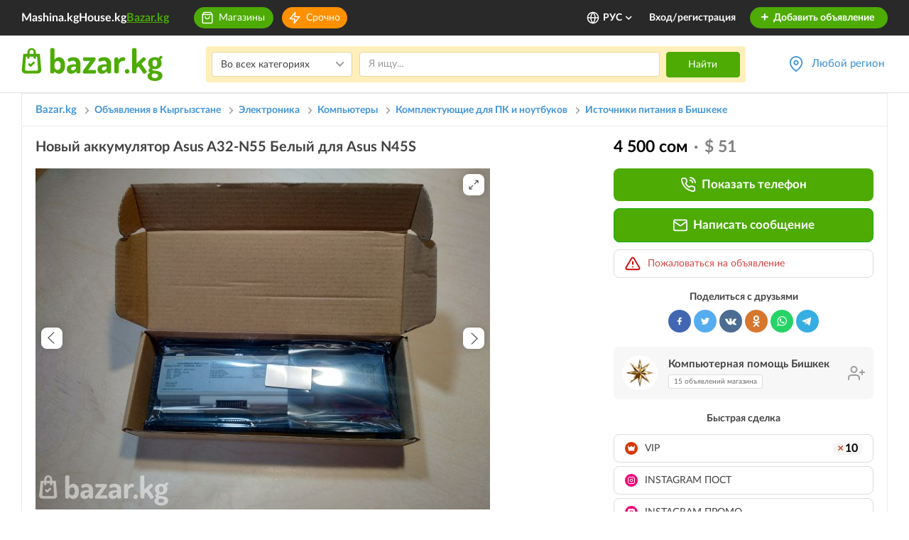

--- FILE ---
content_type: text/html; charset=UTF-8
request_url: https://www.bazar.kg/details/novyy-akkumulyator-asus-a32-n55-belyy-dlya-asus-n45s-641044b4cc8
body_size: 92453
content:



<!DOCTYPE html>
<html lang="ru" class="lang-ru">
    <head>
        <meta charset="UTF-8" />
        <meta name="viewport" content="width=device-width, initial-scale=1">
        <meta name="format-detection" content="telephone=no">
        <meta name="yandex-verification" content="10fd02bd7b129986" />
        <title>Новый аккумулятор Asus A32-N55 Белый для Asus N45S: 4 500 сом. Источники питания в Бишкеке на Базаре.</title>
        <meta name="description" content="Новый аккумулятор Asus A32-N55 Белый для Asus N45S. Бесплатные объявления по продаже комплектующие для пк и ноутбуков в Бишкеке." />
        <link rel="canonical" href="https://www.bazar.kg/details/novyy-akkumulyator-asus-a32-n55-belyy-dlya-asus-n45s-641044b4cc8">
        <link rel="alternate" href="https://m.bazar.kg/details/novyy-akkumulyator-asus-a32-n55-belyy-dlya-asus-n45s-641044b4cc8" media="only screen and (max-width: 640px)">
        <link rel="alternate" href="https://www.bazar.kg/details/novyy-akkumulyator-asus-a32-n55-belyy-dlya-asus-n45s-641044b4cc8" hreflang="ru-ru">
        <link rel="alternate" href="https://www.bazar.kg/kg/details/novyy-akkumulyator-asus-a32-n55-belyy-dlya-asus-n45s-641044b4cc8" hreflang="ky-kg">
        <link rel="alternate" href="https://www.bazar.kg/en/details/novyy-akkumulyator-asus-a32-n55-belyy-dlya-asus-n45s-641044b4cc8" hreflang="en-us">
        <link rel="apple-touch-icon" sizes="180x180" href="/favicon/apple-touch-icon.png">
        <link rel="icon" type="image/png" sizes="32x32" href="/favicon/favicon-32x32.png">
        <link rel="icon" type="image/png" sizes="16x16" href="/favicon/favicon-16x16.png">
        <link rel="manifest" href="/favicon/site.webmanifest">
        <link rel="mask-icon" href="/favicon/safari-pinned-tab.svg" color="#5bbad5">
        <link rel="shortcut icon" href="/favicon/favicon.ico">
        <meta name="msapplication-TileColor" content="#ffffff">
        <meta name="msapplication-config" content="/favicon/browserconfig.xml">
        <meta name="theme-color" content="#ffffff">
        <meta name="google-site-verification" content="8RR9vtoHrmYNPyUmUclrAHtHT7QcNs7sYZO2giqdQJQ" />

        <meta property="og:type" content="website" />
        <meta property="og:site_name" content="Bazar.kg" />
        <meta property="og:url" content="https://www.bazar.kg/details/novyy-akkumulyator-asus-a32-n55-belyy-dlya-asus-n45s-641044b4cc8" />
        <meta property="og:title" content="Новый аккумулятор Asus A32-N55 Белый для Asus N45S: 4 500 сом. Источники питания Бишкек на Базаре."/>
        <meta property="og:image" content="https://cdn.bazar.kg/bazar/images/6/a/c/6acea4e733921b19a178193683056c85_640x480.jpg"/>
        <meta property="og:description" content="Новый аккумулятор Asus A32-N55 Белый для Asus N45S. Бесплатные объявления по продаже Комплектующие для ПК и ноутбуков Бишкек"/>
                        <link rel="stylesheet" href="/build/5.a230f9b9.css"><link rel="stylesheet" href="/build/6.1c74e92a.css"><link rel="stylesheet" href="/build/css/app.c8f6b413.css">
        
            <link rel="preload" fetchpriority="high" as="image" href="https://cdn.bazar.kg/bazar/images/6/a/c/6acea4e733921b19a178193683056c85_640x480.jpg" type="image/jpeg">
    
                
                    <!--*** START: CSS in template not to use it often in site-updater ***-->
<style>
  .top-banner-improve {
    text-align: center;
  }
  .top-banner-improve.branding {
    position: relative;
    z-index: 1;
  }
  .top-banner-improve.branding a {
    /*cursor: default;*/
    display: block;
    position: relative;
    z-index: 3;
  }

  .top-banner-improve.branding a.top-bg {
    background: #f7f7f7;
    background-attachment: scroll;
    display: block;
    position: absolute;
    left: 0;
    right: 0;
    bottom: 0;
    top: 0;
    height: 100%;
    z-index: 2;
    background-size: auto;
  }
  .top-banner-improve.branding a img {
    max-width: 1020px;
  }
  @media (max-width: 1024px) {
    .top-banner-improve.branding a img {
      width: 1024px;
      max-width: 1024px !important;
    }
  }
  @media (max-width: 768px) {
    .top-banner-improve.branding a img {
      width: 768px;
      max-width: 768px !important;
    }
  }

  .top-banner-improve.branding.branding-1 img {
    max-width: 1021px;
  }
  .top-banner-improve.branding.branding-2 img {
    max-width: 1021px;
  }
  .top-banner-improve.branding.branding-3 img {
    max-width: 1021px;
  }
  .top-banner-improve.branding.branding-4 img {
    max-width: 1021px;
  }
  .top-banner-improve img {
    width: 100%;
    height: 200px;
    visibility: hidden;
    position: absolute;
    opacity: 0;
    transition: all 400ms;
    backface-visibility: hidden;
  }
  .top-banner-improve img.visible {
    position: relative;
    visibility: visible;
    opacity: 1;
  }

  @media screen  and (max-width: 767px) {
    .right-branding {
      display: none;
    }
  }
  .right-branding {
    /*cursor: default;*/
				  background: url(/build/images/banners/branding-right-avang-17-sept.3084188e.png) no-repeat left top #92ba15;
    /*background: #f7f7f7;*/
    display: block;
    bottom: 0;
    right: 0;
    left: calc(50% + 510px);
    top: 0;
    position: absolute;
    z-index: 9999;
    transition: all 50ms;
    opacity: 0;
    visibility: hidden;
  }
  .right-branding.visible {
    opacity: 1;
    visibility: visible;
  }
  .right-branding.branding-bg-2 {
                	  background: #bbb1af; /* HOUSE */
    background-size: auto;
  }
  .right-branding.branding-bg-3 {
         background: #bbb1af; /* HOUSE */
    background-size: auto;
  }
  .right-branding.branding-bg-4 {
        background: url(/build/images/banners/branding-right-shina-1.b66907dc.jpg) no-repeat -1px 0 #f57f49;
	  position: fixed;
	  background-size: contain;
	/*  background-size: 230px auto;*/
	/*  background: #f2f0f1; HOUSE*/
    /*background-size: auto;*/
  }

  @media screen  and (max-width: 767px) {
    .left-branding {
      display: none;
    }
  }
  .left-branding {
    /*cursor: default;*/
				  background: url(/build/images/banners/branding-left-avang-17-sept.f625a75f.png) no-repeat right top #97c7da;
	  /*background: #f7f7f7;*/
    display: block;
    bottom: 0;
    left: 0;
    right: calc(50% + 510px);
    top: 0;
    position: absolute;
    z-index: 9999;
    transition: all 50ms;
    opacity: 0;
    visibility: hidden;
  }
  .left-branding.visible {
    opacity: 1;
    visibility: visible;
  }
  .left-branding.branding-bg-2 {
                	  background: #da3700;/* HOUSE */
    background-size: auto;
  }
  .left-branding.branding-bg-3 {
       background: #da3700;/* HOUSE */
        background-size: auto;
  }
  .left-branding.branding-bg-4 {
        background: url(/build/images/banners/branding-left-shina-4.4cfded39.jpg) no-repeat right 0 #f57f49;
	  position: fixed;
	  background-size: contain;
	/*  background-size: 230px auto;*/
	/*  background: #d83700; HOUSE */
    /*background-size: auto;*/
  }
</style>
<!--*** END: CSS in template not to use it often in site-updater ***-->        
        <!--noptimize-->
        <script>
            function downloadJSAtOnload() {

                var java1=""+"refer="+escape(document.referrer)+"&page="+escape(window.location.href)
                        + "&c=yes&java=now&razresh="+screen.width+'x'+screen.height+"&cvet="+
                        (((navigator.appName.substring(0,3)=="Mic"))?
                                screen.colorDepth:screen.pixelDepth) + "&jscript=1.3&rand="+Math.random();

                var netEl = document.getElementById("netkg");
                var aEl = document.createElement("a");
                aEl.setAttribute('href', 'https://www.net.kg/stat.php?id=6661&fromsite=6661');
                aEl.setAttribute('target', '_blank');

                var imgEl = document.createElement("img");
                imgEl.setAttribute('src', "https://www.net.kg/img.php?id=6661&"+java1);
                imgEl.setAttribute('border', "0");
                imgEl.setAttribute('alt', "WWW.NET.KG");
                imgEl.setAttribute('width', "88");
                imgEl.setAttribute('height', "31");

                aEl.appendChild(imgEl);

                netEl != null ? netEl.appendChild(aEl): "";
            }
            if (window.addEventListener)
                window.addEventListener("load", downloadJSAtOnload, false);
            else if (window.attachEvent)
                window.attachEvent("onload", downloadJSAtOnload);
            else window.onload = downloadJSAtOnload;
        </script>
        <!--/noptimize-->

        <!-- Global site tag (gtag.js) - Google Analytics -->
        <script async src="https://www.googletagmanager.com/gtag/js?id=UA-162308920-1"></script>
        <script>
            window.dataLayer = window.dataLayer || [];
            function gtag(){dataLayer.push(arguments);}
            gtag('js', new Date());
            gtag('config', 'UA-162308920-1');
        </script>

        <!-- Google Analytics -->
        <script>
            (function(i,s,o,g,r,a,m){i['GoogleAnalyticsObject']=r;i[r]=i[r]||function(){
                (i[r].q=i[r].q||[]).push(arguments)},i[r].l=1*new Date();a=s.createElement(o),
                    m=s.getElementsByTagName(o)[0];a.async=1;a.src=g;m.parentNode.insertBefore(a,m)
            })(window,document,'script','https://www.google-analytics.com/analytics.js','ga');

            ga('create', 'UA-162308920-1', 'auto');
            ga('send', 'pageview');
        </script>
        <!-- End Google Analytics -->

        <script>
            var baseUrl = "\/";
            var regionsAndTowns = [{"id":1,"name":"\u0427\u0443\u0439\u0441\u043a\u0430\u044f \u043e\u0431\u043b\u0430\u0441\u0442\u044c","status":1,"latitude":42.7028,"longitude":74.4702,"zoom":8,"towns":[{"id":2,"name":"\u0411\u0438\u0448\u043a\u0435\u043a","status":1,"latitude":42.869822,"longitude":74.60193,"zoom":13,"districts":[{"id":5,"name":"\u041b\u0435\u043d\u0438\u043d\u0441\u043a\u0438\u0439 \u0440\u0430\u0439\u043e\u043d","status":1,"latitude":42.851749,"longitude":74.542156,"zoom":14,"micro_districts":[{"id":57,"name":"\u0410\u043a-\u041e\u0440\u0433\u043e \u0436\/\u043c","status":1,"latitude":42.84477,"longitude":74.519678,"zoom":14},{"id":56,"name":"\u0410\u043a-\u041e\u0440\u0434\u043e \u0436\/\u043c","status":1,"latitude":42.844762,"longitude":74.496836,"zoom":14},{"id":48,"name":"\u0410\u043b\u0430-\u0422\u043e\u043e \u043c-\u043d","status":1,"latitude":42.8582,"longitude":74.481987,"zoom":14},{"id":55,"name":"\u0410\u0440\u0447\u0430-\u0411\u0435\u0448\u0438\u043a \u0436\/\u043c","status":1,"latitude":42.827825,"longitude":74.540279,"zoom":14},{"id":44,"name":"\u0412\u0435\u0440\u0445\u043d\u0438\u0439 \u0414\u0436\u0430\u043b \u043c-\u043d","status":1,"latitude":42.835042,"longitude":74.566359,"zoom":17},{"id":66,"name":"\u0414\u0436\u0430\u043b-23 \u043c-\u043d","status":1,"latitude":42.840558,"longitude":74.564703,"zoom":16},{"id":47,"name":"\u0414\u0436\u0430\u043b-29 \u043c-\u043d","status":1,"latitude":42.831027,"longitude":74.566469,"zoom":17},{"id":63,"name":"\u0414\u0436\u0430\u043b-30 \u043c-\u043d","status":1,"latitude":42.83524,"longitude":74.575968,"zoom":16},{"id":50,"name":"\u041a\u0438\u0440\u0433\u0438\u0437\u0438\u044f-2 \u043c-\u043d","status":1,"latitude":42.808575,"longitude":74.576199,"zoom":15},{"id":46,"name":"\u041d\u0438\u0436\u043d\u0438\u0439 \u0414\u0436\u0430\u043b \u043c-\u043d","status":1,"latitude":42.842238,"longitude":74.565507,"zoom":17},{"id":59,"name":"\u041e\u0440\u043e\u043a \u0436\/\u043c","status":1,"latitude":42.806904,"longitude":74.531083,"zoom":16},{"id":54,"name":"\u041f\u0438\u0448\u043f\u0435\u043a \u0436\/\u043c","status":1,"latitude":42.858291,"longitude":74.544852,"zoom":15},{"id":53,"name":"\u0420\u0430\u0431\u043e\u0447\u0438\u0439 \u0413\u043e\u0440\u043e\u0434\u043e\u043a","status":1,"latitude":42.857745,"longitude":74.568443,"zoom":15},{"id":52,"name":"\u0441. \u041e\u0440\u0442\u043e-\u0421\u0430\u0439","status":1,"latitude":42.80512,"longitude":74.596601,"zoom":16},{"id":51,"name":"\u0441. \u0427\u043e\u043d-\u0410\u0440\u044b\u043a","status":1,"latitude":42.802087,"longitude":74.571224,"zoom":15},{"id":45,"name":"\u0421\u0440\u0435\u0434\u043d\u0438\u0439 \u0414\u0436\u0430\u043b \u043c-\u043d","status":1,"latitude":42.838201,"longitude":74.566024,"zoom":17},{"id":49,"name":"\u0422\u0435\u043d\u0438\u0440-\u0422\u043e\u043e \u043c-\u043d","status":1,"latitude":42.844214,"longitude":74.532641,"zoom":16},{"id":58,"name":"\u042b\u043d\u0442\u044b\u043c\u0430\u043a \u0436\/\u043c","status":1,"latitude":42.809952,"longitude":74.565928,"zoom":15}]},{"id":2,"name":"\u041e\u043a\u0442\u044f\u0431\u0440\u044c\u0441\u043a\u0438\u0439 \u0440\u0430\u0439\u043e\u043d","status":1,"latitude":42.835031,"longitude":74.614292,"zoom":15,"micro_districts":[{"id":8,"name":"10 \u043c-\u043d","status":1,"latitude":42.831184,"longitude":74.603825,"zoom":16},{"id":9,"name":"11 \u043c-\u043d","status":1,"latitude":42.818869,"longitude":74.63108,"zoom":16},{"id":10,"name":"12 \u043c-\u043d","status":1,"latitude":42.813977,"longitude":74.636959,"zoom":16},{"id":1,"name":"3 \u043c-\u043d","status":1,"latitude":42.838405,"longitude":74.619742,"zoom":16},{"id":2,"name":"4 \u043c-\u043d","status":1,"latitude":42.837768,"longitude":74.626347,"zoom":16},{"id":3,"name":"5 \u043c-\u043d","status":1,"latitude":42.831926,"longitude":74.626645,"zoom":16},{"id":4,"name":"6 \u043c-\u043d","status":1,"latitude":42.823748,"longitude":74.626002,"zoom":16},{"id":5,"name":"7 \u043c-\u043d","status":1,"latitude":42.828684,"longitude":74.617885,"zoom":16},{"id":6,"name":"8 \u043c-\u043d","status":1,"latitude":42.832292,"longitude":74.611029,"zoom":16},{"id":7,"name":"9 \u043c-\u043d","status":1,"latitude":42.835541,"longitude":74.604201,"zoom":16},{"id":22,"name":"\u0410\u043b\u0442\u044b\u043d-\u041e\u0440\u0434\u043e \u0436\/\u043c","status":1,"latitude":42.848397,"longitude":74.668682,"zoom":15},{"id":11,"name":"\u0410\u0441\u0430\u043d\u0431\u0430\u0439 \u043c-\u043d","status":1,"latitude":42.818579,"longitude":74.624843,"zoom":16},{"id":21,"name":"\u0416\u0438\u043b\u0433\u043e\u0440\u043e\u0434\u043e\u043a \u0421\u043e\u0432\u043c\u0438\u043d\u0430 \u0436\/\u043c","status":1,"latitude":42.80648,"longitude":74.589734,"zoom":17},{"id":17,"name":"\u041a\u0430\u0440\u0430-\u0416\u044b\u0433\u0430\u0447 \u0436\/\u043c","status":1,"latitude":42.861088,"longitude":74.657475,"zoom":15},{"id":16,"name":"\u041a\u043e\u043a-\u0416\u0430\u0440 \u0436\/\u043c","status":1,"latitude":42.843444,"longitude":74.643249,"zoom":15},{"id":13,"name":"\u041a\u043e\u043a-\u0416\u0430\u0440 \u043c-\u043d","status":1,"latitude":42.850081,"longitude":74.631883,"zoom":16},{"id":20,"name":"\u0420\u0443\u0445\u0438\u0439 \u041c\u0443\u0440\u0430\u0441 \u0436\/\u043c","status":1,"latitude":42.85357,"longitude":74.698234,"zoom":15},{"id":18,"name":"\u0422\u043e\u043a\u043e\u043b\u044c\u0434\u043e\u0448 \u0436\/\u043c","status":1,"latitude":42.863735,"longitude":74.643668,"zoom":16},{"id":12,"name":"\u0422\u0443\u043d\u0433\u0443\u0447 \u043c-\u043d","status":1,"latitude":42.852967,"longitude":74.688307,"zoom":16},{"id":14,"name":"\u0423\u043b\u0430\u043d \u043c-\u043d","status":1,"latitude":42.842784,"longitude":74.633668,"zoom":17},{"id":15,"name":"\u0423\u043b\u0430\u043d-2 \u043c-\u043d","status":1,"latitude":42.844718,"longitude":74.63353,"zoom":17},{"id":19,"name":"\u0423\u0447\u043a\u0443\u043d-2 \u0436\/\u043c","status":1,"latitude":42.862904,"longitude":74.699243,"zoom":15}]},{"id":3,"name":"\u041f\u0435\u0440\u0432\u043e\u043c\u0430\u0439\u0441\u043a\u0438\u0439 \u0440\u0430\u0439\u043e\u043d","status":1,"latitude":42.911236,"longitude":74.586118,"zoom":13,"micro_districts":[{"id":32,"name":"\u0410\u043a-\u0411\u043e\u0441\u043e\u0433\u043e \u0436\/\u043c","status":1,"latitude":42.922497,"longitude":74.588597,"zoom":14},{"id":28,"name":"\u0410\u043b\u0442\u044b\u043d-\u0411\u0435\u0448\u0438\u043a \u0436\/\u043c","status":1,"latitude":42.902958,"longitude":74.559721,"zoom":15},{"id":27,"name":"\u0410\u043b\u0442\u044b\u043d-\u041a\u0430\u0437\u044b\u043a \u0436\/\u043c","status":1,"latitude":42.960975,"longitude":74.583581,"zoom":15},{"id":29,"name":"\u0410\u0441\u043a\u0430-\u0422\u0430\u0448 \u0436\/\u043c","status":1,"latitude":42.891894,"longitude":74.536318,"zoom":16},{"id":23,"name":"\u0414\u043e\u0441\u0442\u0443\u043a \u043c-\u043d","status":1,"latitude":42.887065,"longitude":74.532752,"zoom":17},{"id":30,"name":"\u041a\u0430\u043b\u044b\u0441-\u041e\u0440\u0434\u043e \u0436\/\u043c","status":1,"latitude":42.960824,"longitude":74.570455,"zoom":15},{"id":25,"name":"\u041a\u0430\u0441\u044b\u043c \u0436\/\u043c","status":1,"latitude":42.882399,"longitude":74.527937,"zoom":16},{"id":26,"name":"\u041a\u043e\u043b\u043c\u043e \u0436\/\u043c","status":1,"latitude":42.905231,"longitude":74.567642,"zoom":15},{"id":31,"name":"\u041c\u0443\u0440\u0430\u0441-\u041e\u0440\u0434\u043e \u0436\/\u043c","status":1,"latitude":42.999161,"longitude":74.513137,"zoom":14},{"id":33,"name":"\u0422\u0435\u043d\u0434\u0438\u043a \u0436\/\u043c","status":1,"latitude":42.947047,"longitude":74.585202,"zoom":16},{"id":24,"name":"\u042e\u0433-2 \u043c-\u043d","status":1,"latitude":42.85847,"longitude":74.609425,"zoom":17}]},{"id":4,"name":"\u0421\u0432\u0435\u0440\u0434\u043b\u043e\u0432\u0441\u043a\u0438\u0439 \u0440\u0430\u0439\u043e\u043d","status":1,"latitude":42.878103,"longitude":74.631693,"zoom":14,"micro_districts":[{"id":39,"name":"\u0410\u043a-\u0411\u0430\u0442\u0430 \u0436\/\u043c","status":1,"latitude":42.955805,"longitude":74.613667,"zoom":15},{"id":61,"name":"\u0410\u043a-\u0416\u0430\u0440 \u0436\/\u043c","status":1,"latitude":42.962328,"longitude":74.623862,"zoom":15},{"id":62,"name":"\u0410\u043a-\u0422\u0438\u043b\u0435\u043a 2 \u0436\/\u043c","status":1,"latitude":42.924148,"longitude":74.607781,"zoom":16},{"id":41,"name":"\u0410\u043a-\u0422\u0438\u043b\u0435\u043a \u0436\/\u043c","status":1,"latitude":42.912811,"longitude":74.608225,"zoom":15},{"id":35,"name":"\u0410\u043b\u0430\u043c\u0435\u0434\u0438\u043d-1 \u043c-\u043d","status":1,"latitude":42.877092,"longitude":74.684357,"zoom":16},{"id":43,"name":"\u0411\u0430\u043a\u0430\u0439-\u0410\u0442\u0430 \u0436\/\u043c","status":1,"latitude":42.902264,"longitude":74.646979,"zoom":15},{"id":36,"name":"\u0412\u043e\u0441\u0442\u043e\u043a-5 \u043c-\u043d","status":1,"latitude":42.871749,"longitude":74.632051,"zoom":16},{"id":42,"name":"\u0414\u043e\u0440\u0434\u043e\u0439 \u0436\/\u043c","status":1,"latitude":42.933961,"longitude":74.624845,"zoom":15},{"id":37,"name":"\u041a\u0435\u043b\u0435\u0447\u0435\u043a \u0436\/\u043c","status":1,"latitude":42.943863,"longitude":74.613115,"zoom":15},{"id":60,"name":"\u041a\u0440\u0430\u0441\u043d\u044b\u0439 \u0421\u0442\u0440\u043e\u0438\u0442\u0435\u043b\u044c 2 \u0436\/\u043c","status":1,"latitude":42.943442,"longitude":74.581663,"zoom":17},{"id":34,"name":"\u041a\u0440\u0430\u0441\u043d\u044b\u0439 \u0421\u0442\u0440\u043e\u0438\u0442\u0435\u043b\u044c \u0436\/\u043c","status":1,"latitude":42.940602,"longitude":74.592243,"zoom":15},{"id":38,"name":"\u0423\u0447\u043a\u0443\u043d \u0436\/\u043c","status":1,"latitude":42.868431,"longitude":74.704426,"zoom":15},{"id":40,"name":"\u042d\u043d\u0435-\u0421\u0430\u0439 \u0436\/\u043c","status":1,"latitude":42.935179,"longitude":74.635239,"zoom":15}]}]},{"id":6,"name":"\u0411\u0435\u043b\u043e\u0432\u043e\u0434\u0441\u043a\u043e\u0435","status":1,"latitude":42.831462,"longitude":74.121347,"zoom":13,"districts":[]},{"id":4,"name":"\u041a\u0430\u0438\u043d\u0434\u044b","status":1,"latitude":42.826042,"longitude":73.680361,"zoom":13,"districts":[]},{"id":9,"name":"\u041a\u0430\u043d\u0442","status":1,"latitude":42.889245,"longitude":74.84873,"zoom":14,"districts":[]},{"id":5,"name":"\u041a\u0430\u0440\u0430-\u0411\u0430\u043b\u0442\u0430","status":1,"latitude":42.80397,"longitude":73.851377,"zoom":13,"districts":[]},{"id":10,"name":"\u041a\u0435\u043c\u0438\u043d","status":1,"latitude":42.774027,"longitude":75.6796,"zoom":14,"districts":[]},{"id":8,"name":"\u041b\u0435\u0431\u0435\u0434\u0438\u043d\u043e\u0432\u043a\u0430","status":1,"latitude":42.884576,"longitude":74.666512,"zoom":14,"districts":[]},{"id":56,"name":"\u041e\u0440\u043b\u043e\u0432\u043a\u0430","status":1,"latitude":42.74538,"longitude":75.590305,"zoom":14,"districts":[]},{"id":7,"name":"\u0421\u043e\u043a\u0443\u043b\u0443\u043a","status":1,"latitude":42.854534,"longitude":74.284473,"zoom":13,"districts":[]},{"id":3,"name":"\u0422\u043e\u043a\u043c\u043e\u043a","status":1,"latitude":42.815962,"longitude":75.327715,"zoom":15,"districts":[]},{"id":49,"name":"\u0428\u043e\u043f\u043e\u043a\u043e\u0432","status":1,"latitude":42.859482,"longitude":74.338308,"zoom":13,"districts":[]},{"id":86,"name":"\u0441. \u0410\u0439\u0434\u0430\u0440\u0431\u0435\u043a","status":1,"latitude":42.90615,"longitude":73.91293,"zoom":15,"districts":[]},{"id":88,"name":"\u0441. \u0410\u043a-\u0411\u0430\u0448\u0430\u0442 (\u0416\u0430\u0439\u044b\u043b\u0441\u043a\u0438\u0439 \u0440-\u043d)","status":1,"latitude":42.882,"longitude":73.91293,"zoom":15,"districts":[]},{"id":87,"name":"\u0441. \u0410\u043a-\u0411\u0430\u0448\u0430\u0442 (\u041c\u043e\u0441\u043a\u043e\u0432\u0441\u043a\u0438\u0439 \u0440-\u043d)","status":1,"latitude":42.68528,"longitude":74.05222,"zoom":15,"districts":[]},{"id":89,"name":"\u0441. \u0410\u043a-\u0411\u0435\u0448\u0438\u043c","status":1,"latitude":42.81333,"longitude":75.24167,"zoom":15,"districts":[]},{"id":90,"name":"\u0441. \u0410\u043a-\u0421\u043e\u043e\u043a","status":1,"latitude":43.00972,"longitude":74.13139,"zoom":15,"districts":[]},{"id":91,"name":"\u0441. \u0410\u043a-\u0421\u0443\u0443","status":1,"latitude":42.81667,"longitude":74.38333,"zoom":15,"districts":[]},{"id":92,"name":"\u0441. \u0410\u043a-\u0422\u043e\u0440\u043f\u043e\u043a","status":1,"latitude":42.7825,"longitude":74.04333,"zoom":15,"districts":[]},{"id":93,"name":"\u0441. \u0410\u043a-\u0422\u044e\u0437","status":1,"latitude":42.87944,"longitude":76.13417,"zoom":15,"districts":[]},{"id":94,"name":"\u0441. \u0410\u043b\u0430\u043c\u0443\u0434\u0443\u043d","status":1,"latitude":42.90979,"longitude":74.63665,"zoom":15,"districts":[]},{"id":95,"name":"\u0441. \u0410\u043b\u0433\u0430","status":1,"latitude":42.76361,"longitude":75.31556,"zoom":15,"districts":[]},{"id":96,"name":"\u0441. \u0410\u043b\u0435\u043a\u0441\u0430\u043d\u0434\u0440\u043e\u0432\u043a\u0430","status":1,"latitude":42.8525,"longitude":74.2225,"zoom":15,"districts":[]},{"id":97,"name":"\u0441. \u0410\u043b\u0435\u043a\u0441\u0435\u0435\u0432\u043a\u0430","status":1,"latitude":42.81706,"longitude":73.81577,"zoom":15,"districts":[]},{"id":98,"name":"\u0441. \u0410\u043b\u043c\u0430\u043b\u0443\u0443 (\u041a\u0435\u043c\u0438\u043d\u0441\u043a\u0438\u0439 \u0440-\u043d)","status":1,"latitude":42.7223,"longitude":75.51144,"zoom":15,"districts":[]},{"id":99,"name":"\u0441. \u0410\u043b\u043c\u0430\u043b\u0443\u0443 (\u042b\u0441\u044b\u043a-\u0410\u0442\u0438\u043d\u0441\u043a\u0438\u0439 \u0440-\u043d)","status":1,"latitude":42.6875,"longitude":74.84444,"zoom":15,"districts":[]},{"id":100,"name":"\u0441. \u0410\u043b\u0442\u044b\u043c\u044b\u0448","status":1,"latitude":42.77751,"longitude":75.78215,"zoom":15,"districts":[]},{"id":101,"name":"\u0441. \u0410\u043b\u0442\u044b\u043d","status":1,"latitude":42.95378,"longitude":73.79242,"zoom":15,"districts":[]},{"id":102,"name":"\u0441. \u0410\u0440\u0430\u043b","status":1,"latitude":42.89867,"longitude":73.89482,"zoom":15,"districts":[]},{"id":103,"name":"\u0441. \u0410\u0440\u0430\u0448\u0430\u043d","status":1,"latitude":42.73314,"longitude":74.64352,"zoom":15,"districts":[]},{"id":104,"name":"\u0441. \u0410\u0440\u0447\u0430\u043b\u044b","status":1,"latitude":42.7305,"longitude":74.50979,"zoom":15,"districts":[]},{"id":105,"name":"\u0441. \u0410\u0442-\u0411\u0430\u0448\u044b","status":1,"latitude":43.02749,"longitude":74.64283,"zoom":15,"districts":[]},{"id":106,"name":"\u0441. \u0411\u0430\u0439\u0433\u0435\u043b\u044c\u0434\u0438","status":1,"latitude":42.74638,"longitude":74.50438,"zoom":15,"districts":[]},{"id":107,"name":"\u0441. \u0411\u0430\u0439\u0442\u0438\u043a","status":1,"latitude":42.73705,"longitude":74.54842,"zoom":15,"districts":[]},{"id":108,"name":"\u0441. \u0411\u0430\u0448-\u041a\u0430\u0440\u0430-\u0421\u0443\u0443","status":1,"latitude":42.76359,"longitude":74.53331,"zoom":15,"districts":[]},{"id":109,"name":"\u0441. \u0411\u0435\u0439\u0448\u0435\u043a\u0435","status":1,"latitude":42.81472,"longitude":75.81556,"zoom":15,"districts":[]},{"id":110,"name":"\u0441. \u0411\u0435\u043a\u0438\u0442\u0430\u0439","status":1,"latitude":42.74058,"longitude":73.88872,"zoom":15,"districts":[]},{"id":111,"name":"\u0441. \u0411\u0435\u043b\u043e\u0432\u043e\u0434\u0441\u043a\u043e\u0435","status":1,"latitude":42.83333,"longitude":74.11667,"zoom":15,"districts":[]},{"id":112,"name":"\u0441. \u0411\u0435\u043b\u044b\u0439 \u041f\u0438\u043a\u0435\u0442","status":1,"latitude":42.80409,"longitude":75.6407,"zoom":15,"districts":[]},{"id":113,"name":"\u0441. \u0411\u0435\u0448-\u041a\u0443\u043d\u0433\u0435\u0439","status":1,"latitude":42.77146,"longitude":74.64678,"zoom":15,"districts":[]},{"id":114,"name":"\u0441. \u0411\u0435\u0448-\u041e\u0440\u0443\u043a","status":1,"latitude":42.90917,"longitude":74.21972,"zoom":15,"districts":[]},{"id":115,"name":"\u0441. \u0411\u0438\u0440\u0434\u0438\u043a (\u0410\u043b\u0430\u043c\u0443\u0434\u0443\u043d\u0441\u043a\u0438\u0439 \u0440-\u043d)","status":1,"latitude":43.05296,"longitude":74.62292,"zoom":15,"districts":[]},{"id":116,"name":"\u0441. \u0411\u0438\u0440\u0434\u0438\u043a (\u042b\u0441\u044b\u043a-\u0410\u0442\u0438\u043d\u0441\u043a\u0438\u0439 \u0440-\u043d)","status":1,"latitude":42.96,"longitude":74.88,"zoom":15,"districts":[]},{"id":121,"name":"\u0441. \u0411\u043e\u043a\u0441\u043e-\u0416\u043e\u043b","status":1,"latitude":42.70792,"longitude":73.89027,"zoom":15,"districts":[]},{"id":117,"name":"\u0441. \u0411\u043e\u0440\u0434\u0443","status":1,"latitude":42.73012,"longitude":75.55092,"zoom":15,"districts":[]},{"id":118,"name":"\u0441. \u0411\u043e\u0440\u0434\u0443\u043d\u0441\u043a\u0438\u0439","status":1,"latitude":42.655,"longitude":75.6,"zoom":15,"districts":[]},{"id":119,"name":"\u0441. \u0411\u043e\u0440\u043e\u043b\u0434\u043e\u0439","status":1,"latitude":42.79036,"longitude":75.85613,"zoom":15,"districts":[]},{"id":120,"name":"\u0441. \u0411\u0443\u0440\u0430\u043d\u0430","status":1,"latitude":42.75028,"longitude":75.26944,"zoom":15,"districts":[]},{"id":122,"name":"\u0441. \u0412\u0430\u0441\u0438\u043b\u044c\u0435\u0432\u043a\u0430","status":1,"latitude":43.09823,"longitude":74.58532,"zoom":15,"districts":[]},{"id":123,"name":"\u0441. \u0412\u0435\u0440\u0445\u043d\u0438\u0439 \u041e\u0440\u043e\u043a","status":1,"latitude":42.80528,"longitude":74.52167,"zoom":15,"districts":[]},{"id":124,"name":"\u0441. \u0412\u0438\u043d\u043e\u0433\u0440\u0430\u0434\u043d\u043e\u0435 (\u0410\u043b\u0430\u043c\u0443\u0434\u0443\u043d\u0441\u043a\u0438\u0439 \u0440-\u043d)","status":1,"latitude":43.09785,"longitude":74.5388,"zoom":15,"districts":[]},{"id":125,"name":"\u0441. \u0412\u0438\u043d\u043e\u0433\u0440\u0430\u0434\u043d\u043e\u0435 (\u0427\u0443\u0439\u0441\u043a\u0438\u0439 \u0440-\u043d)","status":1,"latitude":42.84111,"longitude":75.33833,"zoom":15,"districts":[]},{"id":126,"name":"\u0441. \u0412\u043e\u0435\u043d\u043d\u043e-\u0410\u043d\u0442\u043e\u043d\u043e\u0432\u043a\u0430","status":1,"latitude":42.87083,"longitude":74.44694,"zoom":15,"districts":[]},{"id":127,"name":"\u0441. \u0412\u043e\u0437\u043d\u0435\u0441\u0435\u043d\u043e\u0432\u043a\u0430","status":1,"latitude":42.81861,"longitude":73.78639,"zoom":15,"districts":[]},{"id":128,"name":"\u0441. \u0412\u043e\u0441\u0442\u043e\u043a","status":1,"latitude":42.90464,"longitude":74.67459,"zoom":15,"districts":[]},{"id":129,"name":"\u0441. \u0412\u0442\u043e\u0440\u0430\u044f \u041f\u044f\u0442\u0438\u043b\u0435\u0442\u043a\u0430","status":1,"latitude":43.01732,"longitude":74.61725,"zoom":15,"districts":[]},{"id":130,"name":"\u0441. \u0413\u0430\u0432\u0440\u0438\u043b\u043e\u0432\u043a\u0430","status":1,"latitude":42.86722,"longitude":74.35194,"zoom":15,"districts":[]},{"id":131,"name":"\u0441. \u0413\u043e\u0440\u043d\u0430\u044f \u041c\u0430\u0435\u0432\u043a\u0430","status":1,"latitude":42.70843,"longitude":74.74514,"zoom":15,"districts":[]},{"id":132,"name":"\u0441. \u0413\u043e\u0440\u043d\u0430\u044f \u0421\u0435\u0440\u0430\u0444\u0438\u043c\u043e\u0432\u043a\u0430","status":1,"latitude":42.68917,"longitude":74.86889,"zoom":15,"districts":[]},{"id":133,"name":"\u0441. \u0413\u0440\u043e\u0437\u0434\u044c","status":1,"latitude":43.04167,"longitude":74.64283,"zoom":15,"districts":[]},{"id":134,"name":"\u0441. \u0414\u0430\u0439\u044b\u0440\u0431\u0435\u043a","status":1,"latitude":42.79833,"longitude":74.8525,"zoom":15,"districts":[]},{"id":135,"name":"\u0441. \u0414\u0430\u0447\u043d\u043e\u0435","status":1,"latitude":42.94147,"longitude":74.70463,"zoom":15,"districts":[]},{"id":136,"name":"\u0441. \u0414\u0435\u043d-\u0410\u0440\u044b\u043a","status":1,"latitude":42.75056,"longitude":75.21639,"zoom":15,"districts":[]},{"id":138,"name":"\u0441. \u0414\u0436\u0430\u043b","status":1,"latitude":42.7925,"longitude":74.50889,"zoom":15,"districts":[]},{"id":139,"name":"\u0441. \u0414\u0436\u0430\u043d\u044b-\u0410\u043b\u044b\u0448","status":1,"latitude":42.80875,"longitude":75.60688,"zoom":15,"districts":[]},{"id":140,"name":"\u0441. \u0414\u0436\u0430\u043d\u044b-\u0414\u0436\u043e\u043b (\u041a\u0435\u043c\u0438\u043d\u0441\u043a\u0438\u0439 \u0440-\u043d)","status":1,"latitude":42.77398,"longitude":75.95329,"zoom":15,"districts":[]},{"id":141,"name":"\u0441. \u0414\u0436\u0430\u043d\u044b-\u0414\u0436\u043e\u043b (\u0427\u0443\u0439\u0441\u043a\u0438\u0439 \u0440-\u043d)","status":1,"latitude":42.78833,"longitude":75.26056,"zoom":15,"districts":[]},{"id":142,"name":"\u0441. \u0414\u0436\u0435\u043a\u0435\u043d","status":1,"latitude":42.88024,"longitude":73.87619,"zoom":15,"districts":[]},{"id":143,"name":"\u0441. \u0414\u0436\u0435\u043b\u044c-\u0410\u0440\u044b\u043a","status":1,"latitude":42.74833,"longitude":75.82306,"zoom":15,"districts":[]},{"id":144,"name":"\u0441. \u0414\u0436\u043e\u043d-\u0410\u0440\u044b\u043a","status":1,"latitude":42.92991,"longitude":73.87791,"zoom":15,"districts":[]},{"id":145,"name":"\u0441. \u0414\u043c\u0438\u0442\u0440\u0438\u0435\u0432\u043a\u0430","status":1,"latitude":42.89444,"longitude":74.90222,"zoom":15,"districts":[]},{"id":146,"name":"\u0441. \u0414\u043e\u0440\u043e\u0436\u043d\u043e\u0435","status":1,"latitude":42.76139,"longitude":75.7875,"zoom":15,"districts":[]},{"id":147,"name":"\u0441. \u0414\u043e\u0441\u0442\u0443\u043a","status":1,"latitude":42.91784,"longitude":74.51632,"zoom":15,"districts":[]},{"id":148,"name":"\u0441. \u0416\u0430\u0439\u044b\u043b","status":1,"latitude":42.87923,"longitude":73.8022,"zoom":15,"districts":[]},{"id":137,"name":"\u0441. \u0416\u0430\u0439\u044b\u043b\u043c\u0430","status":1,"latitude":42.83361,"longitude":73.65611,"zoom":15,"districts":[]},{"id":149,"name":"\u0441. \u0416\u0430\u043d\u0433\u0430\u0440\u0430\u0447","status":1,"latitude":42.76139,"longitude":74.32194,"zoom":15,"districts":[]},{"id":150,"name":"\u0441. \u0417\u0430\u0432\u043e\u0434\u0441\u043a\u043e\u0435","status":1,"latitude":42.82278,"longitude":74.01111,"zoom":15,"districts":[]},{"id":151,"name":"\u0441. \u0417\u0430\u0440\u0435\u0447\u043d\u043e\u0435","status":1,"latitude":42.75647,"longitude":74.57571,"zoom":15,"districts":[]},{"id":152,"name":"\u0441. \u0417\u0430\u0440\u044f (\u041c\u043e\u0441\u043a\u043e\u0432\u0441\u043a\u0438\u0439 \u0440-\u043d)","status":1,"latitude":42.87194,"longitude":74.12556,"zoom":15,"districts":[]},{"id":153,"name":"\u0441. \u0417\u0430\u0440\u044f (\u0421\u043e\u043a\u0443\u043b\u0443\u043a\u0441\u043a\u0438\u0439 \u0440-\u043d)","status":1,"latitude":43.11278,"longitude":74.28028,"zoom":15,"districts":[]},{"id":154,"name":"\u0441. \u0418\u0432\u0430\u043d\u043e\u0432\u043a\u0430","status":1,"latitude":42.88611,"longitude":75.08333,"zoom":15,"districts":[]},{"id":155,"name":"\u0441. \u0418\u0439\u0440\u0438-\u0421\u0443\u0443","status":1,"latitude":42.87785,"longitude":73.84203,"zoom":15,"districts":[]},{"id":156,"name":"\u0441. \u0418\u043b\u044c\u0438\u0447\u0435\u0432\u0441\u043a\u043e\u0435","status":1,"latitude":42.78806,"longitude":76.00361,"zoom":15,"districts":[]},{"id":295,"name":"\u0441. \u0438\u043c. \u0421. \u0427\u043e\u043a\u043c\u043e\u0440\u043e\u0432\u0430","status":1,"latitude":42.74991,"longitude":74.60129,"zoom":15,"districts":[]},{"id":157,"name":"\u0441. \u0418\u0447\u043a\u0435-\u0421\u0443\u0443","status":1,"latitude":42.69778,"longitude":74.80194,"zoom":15,"districts":[]},{"id":158,"name":"\u0441. \u041a\u0430\u0438\u043d\u0434\u044b","status":1,"latitude":42.745,"longitude":76.161,"zoom":15,"districts":[]},{"id":159,"name":"\u0441. \u041a\u0430\u0439\u0441\u0430\u0440","status":1,"latitude":42.19114,"longitude":73.89919,"zoom":15,"districts":[]},{"id":160,"name":"\u0441. \u041a\u0430\u0439\u044b\u0440\u043c\u0430 (\u0410\u043b\u0430\u043c\u0443\u0434\u0443\u043d\u0441\u043a\u0438\u0439 \u0440-\u043d)","status":1,"latitude":42.97187,"longitude":74.70051,"zoom":15,"districts":[]},{"id":161,"name":"\u0441. \u041a\u0430\u0439\u044b\u0440\u043c\u0430 (\u0416\u0430\u0439\u044b\u043b\u0441\u043a\u0438\u0439 \u0440-\u043d)","status":1,"latitude":42.69177,"longitude":73.88735,"zoom":15,"districts":[]},{"id":162,"name":"\u0441. \u041a\u0430\u043b\u0434\u044b\u043a","status":1,"latitude":42.87131,"longitude":73.75483,"zoom":15,"districts":[]},{"id":163,"name":"\u0441. \u041a\u0430\u043b\u043c\u0430\u043a-\u0410\u0448\u0443\u0443","status":1,"latitude":42.72167,"longitude":76.08611,"zoom":15,"districts":[]},{"id":164,"name":"\u0441. \u041a\u0430\u043c\u044b\u0448\u0430\u043d\u043e\u0432\u043a\u0430","status":1,"latitude":43.21806,"longitude":74.23611,"zoom":15,"districts":[]},{"id":165,"name":"\u0441. \u041a\u0430\u0440\u0430-\u0411\u0443\u043b\u0430\u043a","status":1,"latitude":42.79893,"longitude":75.75417,"zoom":15,"districts":[]},{"id":166,"name":"\u0441. \u041a\u0430\u0440\u0430-\u0414\u0436\u044b\u0433\u0430\u0447","status":1,"latitude":42.80774,"longitude":74.7084,"zoom":15,"districts":[]},{"id":167,"name":"\u0441. \u041a\u0430\u0440\u0430-\u0414\u043e\u0431\u043e","status":1,"latitude":42.90376,"longitude":73.7241,"zoom":15,"districts":[]},{"id":168,"name":"\u0441. \u041a\u0430\u0440\u0430-\u0421\u0430\u043a\u0430\u043b","status":1,"latitude":42.82,"longitude":74.37,"zoom":15,"districts":[]},{"id":169,"name":"\u0441. \u041a\u0430\u0440\u0430-\u0421\u0443\u0443","status":1,"latitude":43.04844,"longitude":73.91859,"zoom":15,"districts":[]},{"id":170,"name":"\u0441. \u041a\u0430\u0440\u0430\u0433\u0430\u0439-\u0411\u0443\u043b\u0430\u043a","status":1,"latitude":42.64444,"longitude":74.95056,"zoom":15,"districts":[]},{"id":171,"name":"\u0441. \u041a\u0430\u0440\u0430\u043a\u043e\u043b","status":1,"latitude":42.13362,"longitude":73.94966,"zoom":15,"districts":[]},{"id":172,"name":"\u0441. \u041a\u0430\u0448\u043a\u0430-\u0411\u0430\u0448","status":1,"latitude":42.81167,"longitude":74.50556,"zoom":15,"districts":[]},{"id":173,"name":"\u0441. \u041a\u0430\u0448\u043a\u0430-\u0421\u0443\u0443","status":1,"latitude":42.70212,"longitude":74.53443,"zoom":15,"districts":[]},{"id":174,"name":"\u0441. \u041a\u0430\u0448\u043a\u0435\u043b\u0435\u043d","status":1,"latitude":42.79444,"longitude":75.67194,"zoom":15,"districts":[]},{"id":175,"name":"\u0441. \u041a\u0435\u043f\u0435\u0440-\u0410\u0440\u044b\u043a","status":1,"latitude":42.67915,"longitude":73.99361,"zoom":15,"districts":[]},{"id":176,"name":"\u0441. \u041a\u0438\u0447\u0438-\u041a\u0435\u043c\u0438\u043d","status":1,"latitude":42.78431,"longitude":75.90282,"zoom":15,"districts":[]},{"id":177,"name":"\u0441. \u041a\u043e\u0436\u043e\u043c\u043a\u0443\u043b","status":1,"latitude":42.12777,"longitude":74.08253,"zoom":15,"districts":[]},{"id":178,"name":"\u0441. \u041a\u043e\u0439-\u0422\u0430\u0448","status":1,"latitude":42.70969,"longitude":74.6636,"zoom":15,"districts":[]},{"id":191,"name":"\u0441. \u041a\u043e\u043a-\u0414\u0436\u0430\u0440","status":1,"latitude":42.80825,"longitude":74.65244,"zoom":15,"districts":[]},{"id":179,"name":"\u0441. \u041a\u043e\u043d\u0441\u0442\u0430\u043d\u0442\u0438\u043d\u043e\u0432\u043a\u0430","status":1,"latitude":43.02875,"longitude":74.67218,"zoom":15,"districts":[]},{"id":180,"name":"\u0441. \u041a\u043e\u0440\u043e\u043e\u043b-\u0414\u043e\u0431\u043e","status":1,"latitude":42.73188,"longitude":76.12255,"zoom":15,"districts":[]},{"id":181,"name":"\u0441. \u041a\u0440\u0430\u0441\u043d\u0430\u044f \u0420\u0435\u0447\u043a\u0430","status":1,"latitude":42.9,"longitude":74.96,"zoom":15,"districts":[]},{"id":190,"name":"\u0441. \u041a\u0443\u0440\u043f\u0443\u043b\u044c\u0434\u043e\u043a","status":1,"latitude":42.90167,"longitude":73.59389,"zoom":15,"districts":[]},{"id":182,"name":"\u0441. \u041a\u044b\u0437-\u041a\u044b\u044f","status":1,"latitude":42.6445,"longitude":75.8627,"zoom":15,"districts":[]},{"id":183,"name":"\u0441. \u041a\u044b\u0437\u044b\u043b-\u0411\u0430\u0439\u0440\u0430\u043a","status":1,"latitude":42.715,"longitude":76.03167,"zoom":15,"districts":[]},{"id":184,"name":"\u0441. \u041a\u044b\u0437\u044b\u043b-\u0411\u0438\u0440\u0434\u0438\u043a","status":1,"latitude":42.71385,"longitude":74.71132,"zoom":15,"districts":[]},{"id":185,"name":"\u0441. \u041a\u044b\u0437\u044b\u043b-\u0414\u044b\u0439\u043a\u0430\u043d","status":1,"latitude":42.67587,"longitude":73.97507,"zoom":15,"districts":[]},{"id":186,"name":"\u0441. \u041a\u044b\u0437\u044b\u043b-\u041e\u0439","status":1,"latitude":41.95362,"longitude":74.16115,"zoom":15,"districts":[]},{"id":187,"name":"\u0441. \u041a\u044b\u0437\u044b\u043b-\u041e\u043a\u0442\u044f\u0431\u0440\u044c","status":1,"latitude":42.76894,"longitude":75.73082,"zoom":15,"districts":[]},{"id":188,"name":"\u0441. \u041a\u044b\u0437\u044b\u043b-\u0421\u0443\u0443","status":1,"latitude":42.7083,"longitude":75.47796,"zoom":15,"districts":[]},{"id":189,"name":"\u0441. \u041a\u044b\u0437\u044b\u043b-\u0422\u0443\u0443","status":1,"latitude":42.80472,"longitude":74.38194,"zoom":15,"districts":[]},{"id":192,"name":"\u0441. \u041b\u0435\u0431\u0435\u0434\u0438\u043d\u043e\u0432\u043a\u0430","status":1,"latitude":42.88,"longitude":74.68,"zoom":15,"districts":[]},{"id":193,"name":"\u0441. \u041b\u0435\u043d\u0438\u043d\u0441\u043a\u043e\u0435","status":1,"latitude":42.98129,"longitude":74.67167,"zoom":15,"districts":[]},{"id":194,"name":"\u0441. \u041b\u0435\u0441\u043d\u043e\u0435","status":1,"latitude":43.06425,"longitude":74.60575,"zoom":15,"districts":[]},{"id":195,"name":"\u0441. \u041b\u0443\u0431\u044f\u043d\u043e\u0435","status":1,"latitude":43.12467,"longitude":74.45589,"zoom":15,"districts":[]},{"id":196,"name":"\u0441. \u041b\u044e\u043a\u0441\u0435\u043c\u0431\u0443\u0440\u0433","status":1,"latitude":42.89,"longitude":74.83,"zoom":15,"districts":[]},{"id":201,"name":"\u0441. \u041c\u0430\u0435\u0432\u043a\u0430","status":1,"latitude":42.86667,"longitude":74.56667,"zoom":15,"districts":[]},{"id":197,"name":"\u0441. \u041c\u0430\u043b\u0438\u043d\u043e\u0432\u043a\u0430","status":1,"latitude":42.69152,"longitude":74.534,"zoom":15,"districts":[]},{"id":198,"name":"\u0441. \u041c\u0430\u043b\u043e\u0432\u043e\u0434\u043d\u043e\u0435 (\u041c\u043e\u0441\u043a\u043e\u0432\u0441\u043a\u0438\u0439 \u0440-\u043d)","status":1,"latitude":43.00111,"longitude":74.20306,"zoom":15,"districts":[]},{"id":199,"name":"\u0441. \u041c\u0430\u043b\u043e\u0432\u043e\u0434\u043d\u043e\u0435 (\u0421\u043e\u043a\u0443\u043b\u0443\u043a\u0441\u043a\u0438\u0439 \u0440-\u043d)","status":1,"latitude":42.84222,"longitude":74.38111,"zoom":15,"districts":[]},{"id":200,"name":"\u0441. \u041c\u0430\u043b\u0442\u0430\u0431\u0430\u0440","status":1,"latitude":42.89043,"longitude":73.98743,"zoom":15,"districts":[]},{"id":202,"name":"\u0441. \u041c\u0438\u043b\u044f\u043d\u0444\u0430\u043d","status":1,"latitude":42.96,"longitude":74.8,"zoom":15,"districts":[]},{"id":203,"name":"\u0441. \u041c\u0438\u0440\u043d\u043e\u0435","status":1,"latitude":43.16639,"longitude":74.36806,"zoom":15,"districts":[]},{"id":204,"name":"\u0441. \u041c\u043e\u043b\u0434\u043e\u0432\u0430\u043d\u043e\u0432\u043a\u0430","status":1,"latitude":42.98732,"longitude":74.72694,"zoom":15,"districts":[]},{"id":205,"name":"\u0441. \u041c\u043e\u043d\u043e\u043b\u0434\u043e\u0440","status":1,"latitude":42.66224,"longitude":73.8846,"zoom":15,"districts":[]},{"id":206,"name":"\u0441. \u041c\u0440\u0430\u043c\u043e\u0440\u043d\u043e\u0435","status":1,"latitude":43.0492,"longitude":74.49623,"zoom":15,"districts":[]},{"id":207,"name":"\u0441. \u041c\u0443\u0440\u0430\u043a\u0435","status":1,"latitude":42.75111,"longitude":74.01833,"zoom":15,"districts":[]},{"id":208,"name":"\u0441. \u041c\u044b\u043a\u0430\u043d","status":1,"latitude":42.93506,"longitude":74.6545,"zoom":15,"districts":[]},{"id":209,"name":"\u0441. \u041c\u044d\u044d\u043d\u0435\u0442\u043a\u0435\u0447","status":1,"latitude":42.77944,"longitude":75.29889,"zoom":15,"districts":[]},{"id":210,"name":"\u0441. \u041d\u0438\u0436\u043d\u0435\u0447\u0443\u0439\u0441\u043a\u043e\u0435","status":1,"latitude":43.19083,"longitude":74.35194,"zoom":15,"districts":[]},{"id":211,"name":"\u0441. \u041d\u0438\u0436\u043d\u0438\u0439 \u041d\u043e\u043e\u0440\u0443\u0441","status":1,"latitude":42.926,"longitude":74.745,"zoom":15,"districts":[]},{"id":212,"name":"\u0441. \u041d\u0438\u0436\u043d\u044f\u044f \u0410\u043b\u0430-\u0410\u0440\u0447\u0430","status":1,"latitude":42.92061,"longitude":74.56043,"zoom":15,"districts":[]},{"id":213,"name":"\u0441. \u041d\u0438\u0436\u043d\u044f\u044f \u0421\u0435\u0440\u0430\u0444\u0438\u043c\u043e\u0432\u043a\u0430","status":1,"latitude":42.76139,"longitude":74.85194,"zoom":15,"districts":[]},{"id":214,"name":"\u0441. \u041d\u043e\u0432\u043e\u0435","status":1,"latitude":42.80417,"longitude":74.34806,"zoom":15,"districts":[]},{"id":215,"name":"\u0441. \u041d\u043e\u0432\u043e\u043c\u0438\u0445\u0430\u0439\u043b\u043e\u0432\u043a\u0430","status":1,"latitude":42.82278,"longitude":75.56139,"zoom":15,"districts":[]},{"id":216,"name":"\u0441. \u041d\u043e\u0432\u043e\u043d\u0438\u043a\u043e\u043b\u0430\u0435\u0432\u043a\u0430","status":1,"latitude":42.82839,"longitude":73.90709,"zoom":15,"districts":[]},{"id":217,"name":"\u0441. \u041d\u043e\u0432\u043e\u043f\u0430\u0432\u043b\u043e\u0432\u043a\u0430","status":1,"latitude":42.87333,"longitude":74.48278,"zoom":15,"districts":[]},{"id":218,"name":"\u0441. \u041d\u043e\u0432\u043e\u043f\u043e\u043a\u0440\u043e\u0432\u043a\u0430","status":1,"latitude":42.87,"longitude":74.74,"zoom":15,"districts":[]},{"id":219,"name":"\u0441. \u041d\u043e\u0440\u0443\u0441","status":1,"latitude":42.70028,"longitude":74.79417,"zoom":15,"districts":[]},{"id":220,"name":"\u0441. \u041e\u0437\u0451\u0440\u043d\u043e\u0435 (\u0410\u043b\u0430\u043c\u0443\u0434\u0443\u043d\u0441\u043a\u0438\u0439 \u0440-\u043d)","status":1,"latitude":42.99824,"longitude":74.51786,"zoom":15,"districts":[]},{"id":221,"name":"\u0441. \u041e\u0437\u0451\u0440\u043d\u043e\u0435 (\u041f\u0430\u043d\u0444\u0438\u043b\u043e\u0432\u0441\u043a\u0438\u0439 \u0440-\u043d)","status":1,"latitude":42.96778,"longitude":73.62972,"zoom":15,"districts":[]},{"id":222,"name":"\u0441. \u041e\u0439\u0440\u043e\u043d\u0434\u0443","status":1,"latitude":42.94,"longitude":73.55944,"zoom":15,"districts":[]},{"id":223,"name":"\u0441. \u041e\u043a\u0442\u044f\u0431\u0440\u044c\u0441\u043a\u043e\u0435 (\u0410\u043b\u0430\u043c\u0443\u0434\u0443\u043d\u0441\u043a\u0438\u0439 \u0440-\u043d)","status":1,"latitude":43.1169,"longitude":74.49451,"zoom":15,"districts":[]},{"id":224,"name":"\u0441. \u041e\u043a\u0442\u044f\u0431\u0440\u044c\u0441\u043a\u043e\u0435 (\u041f\u0430\u043d\u0444\u0438\u043b\u043e\u0432\u0441\u043a\u0438\u0439 \u0440-\u043d)","status":1,"latitude":42.94,"longitude":73.55944,"zoom":15,"districts":[]},{"id":225,"name":"\u0441. \u041e\u0440\u0442\u043e-\u041a\u0430\u0439\u044b\u0440\u043c\u0430","status":1,"latitude":42.685,"longitude":73.81861,"zoom":15,"districts":[]},{"id":226,"name":"\u0441. \u041e\u0440\u0442\u043e-\u0421\u0443\u0443","status":1,"latitude":42.87307,"longitude":73.94091,"zoom":15,"districts":[]},{"id":492,"name":"\u0441. \u041f\u0430\u043d\u0444\u0438\u043b\u043e\u0432\u0441\u043a\u043e\u0435 (\u041f\u0430\u043d\u0444\u0438\u043b\u043e\u0432\u0441\u043a\u0438\u0439 \u0440-\u043d)","status":1,"latitude":42.79224,"longitude":73.67062,"zoom":15,"districts":[]},{"id":227,"name":"\u0441. \u041f\u0435\u0440\u0432\u043e\u0435 \u041c\u0430\u044f","status":1,"latitude":42.15297,"longitude":73.96889,"zoom":15,"districts":[]},{"id":228,"name":"\u0441. \u041f\u0435\u0440\u0432\u043e\u043c\u0430\u0439\u0441\u043a\u043e\u0435","status":1,"latitude":42.94667,"longitude":73.63417,"zoom":15,"districts":[]},{"id":229,"name":"\u0441. \u041f\u0435\u0442\u0440\u043e\u0432\u043a\u0430 (\u041a\u0430\u043b\u0438\u043d\u0438\u043d\u0441\u043a\u043e\u0435)","status":1,"latitude":42.83204,"longitude":73.88357,"zoom":15,"districts":[]},{"id":230,"name":"\u0441. \u041f\u0435\u0442\u0440\u043e\u0432\u043a\u0430 (\u041c\u043e\u0441\u043a\u043e\u0432\u0441\u043a\u0438\u0439 \u0440-\u043d)","status":1,"latitude":42.83917,"longitude":74.02028,"zoom":15,"districts":[]},{"id":231,"name":"\u0441. \u041f\u0435\u0442\u0440\u043e\u043f\u0430\u0432\u043b\u043e\u0432\u043a\u0430","status":1,"latitude":42.844,"longitude":73.95653,"zoom":15,"districts":[]},{"id":232,"name":"\u0441. \u041f\u043e\u0434\u0433\u043e\u0440\u043d\u043e\u0435","status":1,"latitude":42.72898,"longitude":74.6715,"zoom":15,"districts":[]},{"id":233,"name":"\u0441. \u041f\u043e\u043b\u0435\u0432\u043e\u0435","status":1,"latitude":43.07654,"longitude":74.52026,"zoom":15,"districts":[]},{"id":234,"name":"\u0441. \u041f\u043e\u043b\u0442\u0430\u0432\u043a\u0430","status":1,"latitude":42.8474,"longitude":73.95842,"zoom":15,"districts":[]},{"id":235,"name":"\u0441. \u041f\u0440\u0435\u0434\u0442\u0435\u0447\u0435\u043d\u043a\u0430","status":1,"latitude":42.95417,"longitude":74.05556,"zoom":15,"districts":[]},{"id":236,"name":"\u0441. \u041f\u0440\u0438\u0432\u043e\u043b\u044c\u043d\u043e\u0435","status":1,"latitude":43.07867,"longitude":74.54618,"zoom":15,"districts":[]},{"id":237,"name":"\u0441. \u041f\u0440\u0438\u0433\u043e\u0440\u043e\u0434\u043d\u043e\u0435","status":1,"latitude":42.902,"longitude":74.54189,"zoom":15,"districts":[]},{"id":238,"name":"\u0441. \u041f\u0440\u043e\u0445\u043b\u0430\u0434\u043d\u043e\u0435","status":1,"latitude":42.71486,"longitude":74.67579,"zoom":15,"districts":[]},{"id":239,"name":"\u0441. \u0420\u0430\u0441\u0441\u0432\u0435\u0442","status":1,"latitude":43.0103,"longitude":74.56799,"zoom":15,"districts":[]},{"id":240,"name":"\u0441. \u0420\u043e\u0432\u043d\u043e\u0435","status":1,"latitude":42.89444,"longitude":73.53083,"zoom":15,"districts":[]},{"id":241,"name":"\u0441. \u0420\u043e\u043c\u0430\u043d\u043e\u0432\u043a\u0430","status":1,"latitude":42.86667,"longitude":74.33333,"zoom":15,"districts":[]},{"id":242,"name":"\u0441. \u0420\u043e\u0442-\u0424\u0440\u043e\u043d\u0442","status":1,"latitude":42.72222,"longitude":75.10556,"zoom":15,"districts":[]},{"id":243,"name":"\u0441. \u0421\u0430\u0434\u043e\u0432\u043e\u0435 (\u0410\u043b\u0430\u043c\u0443\u0434\u0443\u043d\u0441\u043a\u0438\u0439 \u0440-\u043d)","status":1,"latitude":42.92815,"longitude":74.66755,"zoom":15,"districts":[]},{"id":244,"name":"\u0441. \u0421\u0430\u0434\u043e\u0432\u043e\u0435 (\u041c\u043e\u0441\u043a\u043e\u0432\u0441\u043a\u0438\u0439 \u0440-\u043d)","status":1,"latitude":42.85389,"longitude":74.1725,"zoom":15,"districts":[]},{"id":245,"name":"\u0441. \u0421\u0430\u0434\u043e\u0432\u043e\u0435 (\u0421\u043e\u043a\u0443\u043b\u0443\u043a\u0441\u043a\u0438\u0439 \u0440-\u043d)","status":1,"latitude":43.1525,"longitude":74.32944,"zoom":15,"districts":[]},{"id":246,"name":"\u0441. \u0421\u0430\u0434\u043e\u0432\u043e\u0435 (\u0427\u0443\u0439\u0441\u043a\u0438\u0439 \u0440-\u043d)","status":1,"latitude":42.76083,"longitude":75.38028,"zoom":15,"districts":[]},{"id":247,"name":"\u0441. \u0421\u0430\u0439\u043b\u044b\u043a","status":1,"latitude":42.80833,"longitude":75.37944,"zoom":15,"districts":[]},{"id":248,"name":"\u0441. \u0421\u0430\u043c\u0430\u043d\u0441\u0443\u0440","status":1,"latitude":42.77764,"longitude":75.50955,"zoom":15,"districts":[]},{"id":249,"name":"\u0441. \u0421\u0430\u0440\u0431\u0430\u043d","status":1,"latitude":42.7625,"longitude":74.48833,"zoom":15,"districts":[]},{"id":250,"name":"\u0441. \u0421\u0430\u0440\u044b-\u0411\u0443\u043b\u0430\u043a","status":1,"latitude":42.67953,"longitude":73.84838,"zoom":15,"districts":[]},{"id":251,"name":"\u0441. \u0421\u0430\u0441\u044b\u043a-\u0411\u0443\u043b\u0430\u043a","status":1,"latitude":42.7639,"longitude":75.76447,"zoom":15,"districts":[]},{"id":252,"name":"\u0441. \u0421\u0435\u043b\u0435\u043a\u0446\u0438\u043e\u043d\u043d\u043e\u0435","status":1,"latitude":42.83444,"longitude":74.52083,"zoom":15,"districts":[]},{"id":253,"name":"\u0441. \u0421\u043e\u0432\u0435\u0442\u0441\u043a\u043e\u0435","status":1,"latitude":42.74111,"longitude":75.89833,"zoom":15,"districts":[]},{"id":254,"name":"\u0441. \u0421\u043e\u043a\u0443\u043b\u0443\u043a","status":1,"latitude":42.86,"longitude":74.3,"zoom":15,"districts":[]},{"id":255,"name":"\u0441. \u0421\u043e\u0441\u043d\u043e\u0432\u043a\u0430","status":1,"latitude":42.67108,"longitude":73.90623,"zoom":15,"districts":[]},{"id":256,"name":"\u0441. \u0421\u0440\u0435\u0442\u0435\u043d\u043a\u0430","status":1,"latitude":42.92722,"longitude":74.13,"zoom":15,"districts":[]},{"id":257,"name":"\u0441. \u0421\u0442\u0430\u0432\u0440\u043e\u043f\u043e\u043b\u043e\u0432\u043a\u0430","status":1,"latitude":43.01494,"longitude":73.85525,"zoom":15,"districts":[]},{"id":258,"name":"\u0441. \u0421\u0442\u0435\u043f\u043d\u043e\u0435 (\u0410\u043b\u0430\u043c\u0443\u0434\u0443\u043d\u0441\u043a\u0438\u0439 \u0440-\u043d)","status":1,"latitude":42.93858,"longitude":74.50739,"zoom":15,"districts":[]},{"id":259,"name":"\u0441. \u0421\u0442\u0435\u043f\u043d\u043e\u0435 (\u0416\u0430\u0439\u044b\u043b\u0441\u043a\u0438\u0439 \u0440-\u043d)","status":1,"latitude":43.1655,"longitude":73.95344,"zoom":15,"districts":[]},{"id":260,"name":"\u0441. \u0421\u0443\u0443\u0441\u0430\u043c\u044b\u0440","status":1,"latitude":42.18198,"longitude":73.95721,"zoom":15,"districts":[]},{"id":261,"name":"\u0441. \u0421\u044b\u043d\u0442\u0430\u0448","status":1,"latitude":42.70333,"longitude":75.06,"zoom":15,"districts":[]},{"id":262,"name":"\u0441. \u0422\u0430\u043b\u0434\u044b-\u0411\u0443\u043b\u0430\u043a","status":1,"latitude":42.71111,"longitude":75.88889,"zoom":15,"districts":[]},{"id":263,"name":"\u0441. \u0422\u0430\u043b\u0442\u0430\u043a","status":1,"latitude":43.1525,"longitude":74.40222,"zoom":15,"districts":[]},{"id":264,"name":"\u0441. \u0422\u0430\u0440-\u0421\u0443\u0443","status":1,"latitude":42.70639,"longitude":76.05917,"zoom":15,"districts":[]},{"id":265,"name":"\u0441. \u0422\u0430\u0442\u044b\u0440","status":1,"latitude":42.67354,"longitude":74.65124,"zoom":15,"districts":[]},{"id":266,"name":"\u0441. \u0422\u0430\u0448-\u0411\u0430\u0448\u0430\u0442","status":1,"latitude":42.675,"longitude":74.75167,"zoom":15,"districts":[]},{"id":267,"name":"\u0441. \u0422\u0430\u0448-\u0414\u043e\u0431\u043e","status":1,"latitude":42.72369,"longitude":74.57211,"zoom":15,"districts":[]},{"id":268,"name":"\u0441. \u0422\u0430\u0448-\u041c\u043e\u0439\u043d\u043e\u043a","status":1,"latitude":42.7392,"longitude":74.65553,"zoom":15,"districts":[]},{"id":269,"name":"\u0441. \u0422\u0435\u0433\u0438\u0440\u043c\u0435\u043d\u0442\u0438","status":1,"latitude":42.76611,"longitude":76.15889,"zoom":15,"districts":[]},{"id":270,"name":"\u0441. \u0422\u0435\u043c\u0435\u043d-\u0421\u0443\u0443","status":1,"latitude":42.69694,"longitude":74.02222,"zoom":15,"districts":[]},{"id":271,"name":"\u0441. \u0422\u043e\u0433\u0443\u0437-\u0411\u0443\u043b\u0430\u043a","status":1,"latitude":42.67056,"longitude":74.895,"zoom":15,"districts":[]},{"id":272,"name":"\u0441. \u0422\u043e\u043a\u0431\u0430\u0439","status":1,"latitude":42.8,"longitude":74.4125,"zoom":15,"districts":[]},{"id":273,"name":"\u0441. \u0422\u043e\u0440\u0442-\u041a\u0443\u043b\u044c","status":1,"latitude":42.703,"longitude":76.01028,"zoom":15,"districts":[]},{"id":274,"name":"\u0441. \u0422\u0443\u0437","status":1,"latitude":42.78722,"longitude":74.84167,"zoom":15,"districts":[]},{"id":275,"name":"\u0441. \u0422\u0443\u043d\u0443\u043a","status":1,"latitude":42.19902,"longitude":73.94829,"zoom":15,"districts":[]},{"id":276,"name":"\u0441. \u0422\u044e\u0437","status":1,"latitude":42.97333,"longitude":74.3125,"zoom":15,"districts":[]},{"id":277,"name":"\u0441. \u0423\u0434\u0430\u0440\u043d\u0438\u043a","status":1,"latitude":42.7505,"longitude":75.643,"zoom":15,"districts":[]},{"id":278,"name":"\u0441. \u0423\u0447-\u042d\u043c\u0447\u0435\u043a","status":1,"latitude":42.6975,"longitude":74.77278,"zoom":15,"districts":[]},{"id":279,"name":"\u0441. \u0423\u0447\u043a\u0443\u043d","status":1,"latitude":43.02694,"longitude":74.44444,"zoom":15,"districts":[]},{"id":280,"name":"\u0441. \u0424\u0451\u0434\u043e\u0440\u043e\u0432\u043a\u0430","status":1,"latitude":42.85407,"longitude":73.88271,"zoom":15,"districts":[]},{"id":281,"name":"\u0441. \u0427\u0430\u043b\u0434\u043e\u0432\u0430\u0440","status":1,"latitude":42.81667,"longitude":73.53333,"zoom":15,"districts":[]},{"id":282,"name":"\u0441. \u0427\u0430\u0442-\u041a\u043e\u043b\u044c","status":1,"latitude":42.93972,"longitude":74.34778,"zoom":15,"districts":[]},{"id":283,"name":"\u0441. \u0427\u043e\u043b\u043e\u043a","status":1,"latitude":42.7236,"longitude":75.8419,"zoom":15,"districts":[]},{"id":284,"name":"\u0441. \u0427\u043e\u043b\u043e\u043a-\u0410\u0440\u044b\u043a","status":1,"latitude":42.75111,"longitude":73.49889,"zoom":15,"districts":[]},{"id":285,"name":"\u0441. \u0427\u043e\u043d-\u0410\u0440\u044b\u043a","status":1,"latitude":42.71473,"longitude":74.01094,"zoom":15,"districts":[]},{"id":286,"name":"\u0441. \u0427\u043e\u043d-\u0414\u0436\u0430\u0440","status":1,"latitude":42.66306,"longitude":75.38806,"zoom":15,"districts":[]},{"id":287,"name":"\u0441. \u0427\u043e\u0440\u0433\u043e\u043b\u0443","status":1,"latitude":42.735,"longitude":73.60611,"zoom":15,"districts":[]},{"id":288,"name":"\u0441. \u0427\u0443\u0439\u0441\u043a\u043e\u0435 (\u0410\u043b\u0430\u043c\u0443\u0434\u0443\u043d\u0441\u043a\u0438\u0439 \u0440-\u043d)","status":1,"latitude":43.12254,"longitude":74.53074,"zoom":15,"districts":[]},{"id":289,"name":"\u0441. \u0427\u0443\u0439\u0441\u043a\u043e\u0435 (\u041a\u0435\u043c\u0438\u043d\u0441\u043a\u0438\u0439 \u0440-\u043d)","status":1,"latitude":42.78205,"longitude":75.75331,"zoom":15,"districts":[]},{"id":290,"name":"\u0441. \u0427\u044b\u043c-\u041a\u043e\u0440\u0433\u043e\u043d","status":1,"latitude":42.81429,"longitude":75.50011,"zoom":15,"districts":[]},{"id":291,"name":"\u0441. \u0428\u0430\u0431\u0434\u0430\u043d","status":1,"latitude":42.73314,"longitude":76.07723,"zoom":15,"districts":[]},{"id":292,"name":"\u0441. \u0428\u0430\u043c\u0448\u044b","status":1,"latitude":42.69806,"longitude":75.36306,"zoom":15,"districts":[]},{"id":293,"name":"\u0441. \u042d\u0440\u0438\u043a\u0442\u0443\u0443","status":1,"latitude":42.90766,"longitude":73.84512,"zoom":15,"districts":[]},{"id":294,"name":"\u0441. \u042e\u0440\u044c\u0435\u0432\u043a\u0430","status":1,"latitude":42.72056,"longitude":75.02889,"zoom":15,"districts":[]}]},{"id":2,"name":"\u0418\u0441\u0441\u044b\u043a-\u041a\u0443\u043b\u044c\u0441\u043a\u0430\u044f \u043e\u0431\u043b\u0430\u0441\u0442\u044c","status":1,"latitude":42.2238,"longitude":77.8088,"zoom":8,"towns":[{"id":11,"name":"\u041a\u0430\u0440\u0430\u043a\u043e\u043b","status":1,"latitude":42.483381,"longitude":78.394386,"zoom":13,"districts":[]},{"id":12,"name":"\u0411\u0430\u043b\u044b\u043a\u0447\u0438","status":1,"latitude":42.458211,"longitude":76.157739,"zoom":13,"districts":[]},{"id":17,"name":"\u0427\u043e\u043b\u043f\u043e\u043d-\u0410\u0442\u0430","status":1,"latitude":42.651462,"longitude":77.076629,"zoom":14,"districts":[]},{"id":296,"name":"\u0441. \u0410\u043a-T\u0435\u0440\u0435\u043a","status":1,"latitude":42.235,"longitude":77.73,"zoom":15,"districts":[]},{"id":297,"name":"\u0441. \u0410\u043a-\u0411\u0443\u043b\u0430\u043a (\u0410\u043a-\u0421\u0443\u0439\u0441\u043a\u0438\u0439 \u0440-\u043d)","status":1,"latitude":42.614,"longitude":78.82003,"zoom":15,"districts":[]},{"id":298,"name":"\u0441. \u0410\u043a-\u0411\u0443\u043b\u0430\u043a (\u0422\u044e\u043f\u0441\u043a\u0438\u0439 \u0440-\u043d)","status":1,"latitude":42.78772,"longitude":78.24943,"zoom":15,"districts":[]},{"id":299,"name":"\u0441. \u0410\u043a-\u0411\u0443\u043b\u0443\u043d (\u0410\u043a-\u0421\u0443\u0439\u0441\u043a\u0438\u0439 \u0440-\u043d)","status":1,"latitude":42.62588,"longitude":78.82106,"zoom":15,"districts":[]},{"id":300,"name":"\u0441. \u0410\u043a-\u0411\u0443\u043b\u0443\u043d (\u0422\u044e\u043f\u0441\u043a\u0438\u0439 \u0440-\u043d)","status":1,"latitude":42.76604,"longitude":78.22694,"zoom":15,"districts":[]},{"id":301,"name":"\u0441. \u0410\u043a-\u0414\u043e\u0431\u043e","status":1,"latitude":42.45817,"longitude":78.10832,"zoom":15,"districts":[]},{"id":302,"name":"\u0441. \u0410\u043a-\u041a\u043e\u0447\u043a\u043e\u0440","status":1,"latitude":42.42156,"longitude":78.19982,"zoom":15,"districts":[]},{"id":303,"name":"\u0441. \u0410\u043a-\u041e\u043b\u043e\u043d","status":1,"latitude":42.34459,"longitude":76.1658,"zoom":15,"districts":[]},{"id":304,"name":"\u0441. \u0410\u043a-\u0421\u0430\u0439 (\u0411. \u041c\u0430\u043c\u0431\u0435\u0442\u043e\u0432\u0441\u043a\u0438\u0439 \u0430\u0438\u043b\u044c\u043d\u044b\u0439 \u043e\u043a\u0440.)","status":1,"latitude":42.13235,"longitude":76.83631,"zoom":15,"districts":[]},{"id":305,"name":"\u0441. \u0410\u043a-\u0421\u0430\u0439 (\u0422\u043e\u043d\u0441\u043a\u0438\u0439 \u0430\u0438\u043b\u044c\u043d\u044b\u0439 \u043e\u043a\u0440.)","status":1,"latitude":42.17829,"longitude":76.9218,"zoom":15,"districts":[]},{"id":306,"name":"\u0441. \u0410\u043a-\u0421\u0443\u0443 (\u0422\u0435\u043f\u043b\u043e\u043a\u043b\u044e\u0447\u0435\u043d\u043a\u0430)","status":1,"latitude":42.50121,"longitude":78.52289,"zoom":15,"districts":[]},{"id":307,"name":"\u0441. \u0410\u043a-\u0427\u0438\u0439","status":1,"latitude":42.65139,"longitude":78.80527,"zoom":15,"districts":[]},{"id":308,"name":"\u0441. \u0410\u043a-\u0428\u044b\u0439\u0440\u0430\u043a","status":1,"latitude":41.82301,"longitude":78.7512,"zoom":15,"districts":[]},{"id":309,"name":"\u0441. \u0410\u043b\u0430-\u0411\u0430\u0448","status":1,"latitude":42.11071,"longitude":76.47926,"zoom":15,"districts":[]},{"id":310,"name":"\u0441. \u0410\u043d-\u041e\u0441\u0442\u043e\u043d","status":1,"latitude":42.45488,"longitude":78.143,"zoom":15,"districts":[]},{"id":311,"name":"\u0441. \u0410\u043d\u0430\u043d\u044c\u0435\u0432\u043e","status":1,"latitude":42.73541,"longitude":77.67265,"zoom":15,"districts":[]},{"id":312,"name":"\u0441. \u0410\u0440\u0430\u043b","status":1,"latitude":42.72444,"longitude":78.54177,"zoom":15,"districts":[]},{"id":313,"name":"\u0441. \u0410\u0440\u0447\u0430\u043b\u044b","status":1,"latitude":41.71175,"longitude":76.8485,"zoom":15,"districts":[]},{"id":314,"name":"\u0441. \u0411\u0430\u0435\u0442\u043e\u0432\u043a\u0430","status":1,"latitude":42.62335,"longitude":76.97553,"zoom":15,"districts":[]},{"id":315,"name":"\u0441. \u0411\u0430\u0439\u0437\u0430\u043a","status":1,"latitude":42.7513,"longitude":78.69712,"zoom":15,"districts":[]},{"id":316,"name":"\u0441. \u0411\u0430\u043a\u0442\u0443\u0443-\u0414\u043e\u043b\u043e\u043d\u043e\u0442\u0443","status":1,"latitude":42.65189,"longitude":77.1405,"zoom":15,"districts":[]},{"id":317,"name":"\u0441. \u0411\u0430\u043b\u0431\u0430\u0439","status":1,"latitude":42.78507,"longitude":78.28651,"zoom":15,"districts":[]},{"id":318,"name":"\u0441. \u0411\u0430\u043b\u0442\u0430\u0431\u0430\u0439","status":1,"latitude":42.46272,"longitude":78.26694,"zoom":15,"districts":[]},{"id":319,"name":"\u0441. \u0411\u0430\u0440-\u0411\u0443\u043b\u0430\u043a","status":1,"latitude":42.24504,"longitude":76.58054,"zoom":15,"districts":[]},{"id":320,"name":"\u0441. \u0411\u0430\u0440\u0441\u043a\u0430\u0443\u043d","status":1,"latitude":42.15552,"longitude":77.60536,"zoom":15,"districts":[]},{"id":321,"name":"\u0441. \u0411\u0435\u043b\u043e\u0432\u043e\u0434\u0441\u043a\u043e\u0435","status":1,"latitude":42.7789,"longitude":78.21338,"zoom":15,"districts":[]},{"id":322,"name":"\u0441. \u0411\u0438\u0440\u043b\u0438\u043a","status":1,"latitude":42.73983,"longitude":78.43517,"zoom":15,"districts":[]},{"id":323,"name":"\u0441. \u0411\u043e\u0433\u0430\u0442\u044b\u0440\u043e\u0432\u043a\u0430","status":1,"latitude":42.52766,"longitude":78.14592,"zoom":15,"districts":[]},{"id":324,"name":"\u0441. \u0411\u043e\u0437-\u0411\u0435\u0448\u0438\u043a","status":1,"latitude":42.43157,"longitude":77.94713,"zoom":15,"districts":[]},{"id":325,"name":"\u0441. \u0411\u043e\u0437-\u0411\u0443\u043b\u0443\u043d","status":1,"latitude":42.57887,"longitude":78.37217,"zoom":15,"districts":[]},{"id":326,"name":"\u0441. \u0411\u043e\u0437-\u0423\u0447\u0443\u043a","status":1,"latitude":42.56497,"longitude":78.75772,"zoom":15,"districts":[]},{"id":327,"name":"\u0441. \u0411\u043e\u043a\u043e\u043d\u0431\u0430\u0435\u0432\u043e","status":1,"latitude":42.11,"longitude":76.99,"zoom":15,"districts":[]},{"id":328,"name":"\u0441. \u0411\u043e\u0440\u0443-\u0411\u0430\u0448","status":1,"latitude":42.52399,"longitude":78.35758,"zoom":15,"districts":[]},{"id":329,"name":"\u0441. \u0411\u043e\u0441\u0442\u0435\u0440\u0438","status":1,"latitude":42.65997,"longitude":77.1865,"zoom":15,"districts":[]},{"id":330,"name":"\u0441. \u0411\u0443\u043b\u0430\u043d-\u0421\u043e\u0433\u043e\u0442\u0442\u0443","status":1,"latitude":42.67234,"longitude":77.29877,"zoom":15,"districts":[]},{"id":331,"name":"\u0441. \u0411\u0443\u0440\u043c\u0430-\u0421\u0443\u0443","status":1,"latitude":42.465,"longitude":78.38028,"zoom":15,"districts":[]},{"id":332,"name":"\u0441. \u0413\u0440\u0438\u0433\u043e\u0440\u044c\u0435\u0432\u043a\u0430","status":1,"latitude":42.716654,"longitude":77.482023,"zoom":15,"districts":[]},{"id":333,"name":"\u0441. \u0413\u0440\u0438\u0433\u043e\u0440\u044c\u0435\u0432\u0441\u043a\u0430\u044f \u043f\u0440\u0438\u0441\u0442\u0430\u043d\u044c","status":1,"latitude":42.66174,"longitude":77.46597,"zoom":15,"districts":[]},{"id":334,"name":"\u0441. \u0414\u0430\u0440\u043a\u0430\u043d","status":1,"latitude":42.30982,"longitude":77.88551,"zoom":15,"districts":[]},{"id":335,"name":"\u0441. \u0414\u0436\u0430\u043d\u044b-\u0410\u0440\u044b\u043a","status":1,"latitude":42.53373,"longitude":78.38813,"zoom":15,"districts":[]},{"id":336,"name":"\u0441. \u0414\u0436\u0435\u043b\u0435-\u0414\u043e\u0431\u043e","status":1,"latitude":42.44614,"longitude":78.19141,"zoom":15,"districts":[]},{"id":337,"name":"\u0441. \u0414\u0436\u0435\u043d\u0438\u0448","status":1,"latitude":42.27274,"longitude":77.78732,"zoom":15,"districts":[]},{"id":338,"name":"\u0441. \u0414\u0436\u0435\u0440-\u0423\u0439","status":1,"latitude":42.07249,"longitude":76.85829,"zoom":15,"districts":[]},{"id":339,"name":"\u0441. \u0414\u0436\u0435\u0442\u0438-\u041e\u0433\u0443\u0437 (\u043a\u0443\u0440\u043e\u0440\u0442)","status":1,"latitude":42.33012,"longitude":78.23844,"zoom":15,"districts":[]},{"id":340,"name":"\u0441. \u0414\u0436\u0435\u0442\u0438-\u041e\u0433\u0443\u0437 (\u0441\u0435\u043b\u043e)","status":1,"latitude":42.43169,"longitude":78.2139,"zoom":15,"districts":[]},{"id":341,"name":"\u0441. \u0414\u0436\u043e\u043b-\u041a\u043e\u043b\u043e\u0442","status":1,"latitude":42.47868,"longitude":78.42762,"zoom":15,"districts":[]},{"id":342,"name":"\u0441. \u0414\u0436\u043e\u043d-\u0411\u0443\u043b\u0430\u043a","status":1,"latitude":42.44233,"longitude":78.25389,"zoom":15,"districts":[]},{"id":343,"name":"\u0441. \u0414\u0436\u0443\u0443\u043a\u0443","status":1,"latitude":42.23678,"longitude":77.9528,"zoom":15,"districts":[]},{"id":344,"name":"\u0441. \u0414\u0436\u044b\u043b\u0434\u044b\u0437","status":1,"latitude":42.651,"longitude":78.44049,"zoom":15,"districts":[]},{"id":345,"name":"\u0441. \u0414\u0436\u044b\u043b\u0443\u0443-\u0411\u0443\u043b\u0430\u043a","status":1,"latitude":42.76264,"longitude":78.65936,"zoom":15,"districts":[]},{"id":346,"name":"\u0441. \u0414\u043e\u043b\u043e\u043d","status":1,"latitude":42.69896,"longitude":78.48392,"zoom":15,"districts":[]},{"id":347,"name":"\u0441. \u0414\u043e\u043d-\u0422\u0430\u043b\u0430\u0430","status":1,"latitude":42.12522,"longitude":76.58466,"zoom":15,"districts":[]},{"id":348,"name":"\u0441. \u0416\u0430\u043b\u0433\u044b\u0437-\u041e\u0440\u0443\u043a","status":1,"latitude":42.31616,"longitude":77.96997,"zoom":15,"districts":[]},{"id":349,"name":"\u0441. \u0416\u0430\u0440\u043a\u044b\u043d\u0431\u0430\u0435\u0432\u043e","status":1,"latitude":42.73819,"longitude":77.74131,"zoom":15,"districts":[]},{"id":350,"name":"\u0441. \u0416\u0435\u0440\u0433\u0435\u0437","status":1,"latitude":42.54878,"longitude":78.67395,"zoom":15,"districts":[]},{"id":351,"name":"\u0441. \u0416\u044b\u0440\u0433\u0430\u043b\u0430\u043d","status":1,"latitude":42.59306,"longitude":78.38944,"zoom":15,"districts":[]},{"id":352,"name":"\u0441. \u0417\u0435\u043b\u0451\u043d\u044b\u0439 \u0413\u0430\u0439","status":1,"latitude":42.55068,"longitude":78.1672,"zoom":15,"districts":[]},{"id":353,"name":"\u0441. \u0418\u0441\u0441\u044b\u043a-\u041a\u043e\u043b\u044c (\u0414\u0436\u0435\u0442\u0438-\u041e\u0433\u0443\u0437\u0441\u043a\u0438\u0439 \u0440-\u043d)","status":1,"latitude":42.36971,"longitude":77.89787,"zoom":15,"districts":[]},{"id":354,"name":"\u0441. \u0418\u0441\u0441\u044b\u043a-\u041a\u043e\u043b\u044c (\u0422\u044e\u043f\u0441\u043a\u0438\u0439 \u0440-\u043d)","status":1,"latitude":42.59884,"longitude":78.14884,"zoom":15,"districts":[]},{"id":355,"name":"\u0441. \u0418\u0447\u043a\u0435-\u0411\u0443\u043b\u0443\u043d","status":1,"latitude":42.50602,"longitude":78.24325,"zoom":15,"districts":[]},{"id":356,"name":"\u0441. \u0418\u0447\u043a\u0435-\u0414\u0436\u0435\u0440\u0433\u0435\u0437","status":1,"latitude":42.54182,"longitude":78.71034,"zoom":15,"districts":[]},{"id":357,"name":"\u0441. \u0418\u0447\u043a\u0435-\u0421\u0443\u0443","status":1,"latitude":42.78218,"longitude":78.42693,"zoom":15,"districts":[]},{"id":358,"name":"\u0441. \u041a\u0430\u0431\u0430\u043a","status":1,"latitude":42.49197,"longitude":78.15759,"zoom":15,"districts":[]},{"id":359,"name":"\u0441. \u041a\u0430\u0434\u0436\u0438-\u0421\u0430\u0437","status":1,"latitude":42.08268,"longitude":77.22667,"zoom":15,"districts":[]},{"id":360,"name":"\u0441. \u041a\u0430\u0434\u0436\u0438-\u0421\u0430\u0439","status":1,"latitude":42.14,"longitude":77.18056,"zoom":15,"districts":[]},{"id":361,"name":"\u0441. \u041a\u0430\u0439\u043d\u0430\u0440","status":1,"latitude":42.40293,"longitude":77.88637,"zoom":15,"districts":[]},{"id":362,"name":"\u0441. \u041a\u0430\u0439\u044b\u0440\u043c\u0430-\u0410\u0440\u044b\u043a","status":1,"latitude":42.52184,"longitude":78.65661,"zoom":15,"districts":[]},{"id":363,"name":"\u0441. \u041a\u0430\u043b\u043a\u0430\u0433\u0430\u0440","status":1,"latitude":42.07861,"longitude":76.56818,"zoom":15,"districts":[]},{"id":364,"name":"\u0441. \u041a\u0430\u0440\u0430-\u0414\u0436\u0430\u043b","status":1,"latitude":42.57533,"longitude":78.43894,"zoom":15,"districts":[]},{"id":365,"name":"\u0441. \u041a\u0430\u0440\u0430-\u041a\u043e\u043e","status":1,"latitude":42.21275,"longitude":76.63238,"zoom":15,"districts":[]},{"id":366,"name":"\u0441. \u041a\u0430\u0440\u0430-\u041a\u044b\u0437","status":1,"latitude":42.5331,"longitude":78.68648,"zoom":15,"districts":[]},{"id":367,"name":"\u0441. \u041a\u0430\u0440\u0430-\u041e\u0439","status":1,"latitude":42.62967,"longitude":77.00574,"zoom":15,"districts":[]},{"id":368,"name":"\u0441. \u041a\u0430\u0440\u0430-\u0422\u0430\u043b\u0430\u0430","status":1,"latitude":42.31565,"longitude":76.4027,"zoom":15,"districts":[]},{"id":369,"name":"\u0441. \u041a\u0430\u0440\u0430-\u0428\u0430\u0430\u0440","status":1,"latitude":42.3215,"longitude":76.34914,"zoom":15,"districts":[]},{"id":370,"name":"\u0441. \u041a\u0430\u0440\u0430\u043a\u043e\u043b (\u0410\u043a-\u0421\u0443\u0439\u0441\u043a\u0438\u0439 \u0440-\u043d)","status":1,"latitude":42.60276,"longitude":78.52684,"zoom":15,"districts":[]},{"id":371,"name":"\u0441. \u041a\u0430\u0440\u0430\u043a\u043e\u043b (\u0414\u0436\u0435\u0442\u0438-\u041e\u0433\u0443\u0437\u0441\u043a\u0438\u0439 \u0440-\u043d)","status":1,"latitude":42.17583,"longitude":77.575,"zoom":15,"districts":[]},{"id":372,"name":"\u0441. \u041a\u0430\u0440\u043a\u044b\u0440\u0430","status":1,"latitude":42.75987,"longitude":79.14653,"zoom":15,"districts":[]},{"id":373,"name":"\u0441. \u041a\u0430\u0440\u043e\u043e\u043b-\u0414\u043e\u0431\u043e","status":1,"latitude":42.77159,"longitude":77.73187,"zoom":15,"districts":[]},{"id":374,"name":"\u0441. \u041a\u0430\u0447\u044b\u0431\u0435\u043a","status":1,"latitude":42.61337,"longitude":78.7354,"zoom":15,"districts":[]},{"id":375,"name":"\u0441. \u041a\u0430\u0448\u0430\u0442","status":1,"latitude":42.71284,"longitude":77.45275,"zoom":15,"districts":[]},{"id":376,"name":"\u0441. \u041a\u0435\u043d-\u0421\u0443\u0443","status":1,"latitude":42.75432,"longitude":78.72562,"zoom":15,"districts":[]},{"id":377,"name":"\u0441. \u041a\u0435\u0440\u0435\u0433\u0435-\u0422\u0430\u0448","status":1,"latitude":42.51754,"longitude":78.58829,"zoom":15,"districts":[]},{"id":378,"name":"\u0441. \u041a\u0438\u0447\u0438-\u0414\u0436\u0430\u0440\u0433\u044b\u043b\u0447\u0430\u043a","status":1,"latitude":42.20156,"longitude":77.69187,"zoom":15,"districts":[]},{"id":379,"name":"\u0441. \u041a\u0438\u0447\u0438-\u041e\u0440\u0443\u043a\u0442\u0443","status":1,"latitude":42.74424,"longitude":77.98439,"zoom":15,"districts":[]},{"id":380,"name":"\u0441. \u041a\u043e\u0434\u0436\u043e\u044f\u0440","status":1,"latitude":42.72609,"longitude":77.53429,"zoom":15,"districts":[]},{"id":381,"name":"\u0441. \u041a\u043e\u043a-\u0414\u043e\u0431\u043e","status":1,"latitude":42.77751,"longitude":77.62287,"zoom":15,"districts":[]},{"id":382,"name":"\u0441. \u041a\u043e\u043a-\u041c\u043e\u0439\u043d\u043e\u043a-\u0412\u0442\u043e\u0440\u043e\u0435","status":1,"latitude":42.48349,"longitude":75.85647,"zoom":15,"districts":[]},{"id":383,"name":"\u0441. \u041a\u043e\u043a-\u041c\u043e\u0439\u043d\u043e\u043a-\u041f\u0435\u0440\u0432\u043e\u0435","status":1,"latitude":42.45766,"longitude":76.05045,"zoom":15,"districts":[]},{"id":384,"name":"\u0441. \u041a\u043e\u043a-\u0421\u0430\u0439","status":1,"latitude":42.07861,"longitude":76.81194,"zoom":15,"districts":[]},{"id":385,"name":"\u0441. \u041a\u043e\u043b\u044c-\u0422\u043e\u0440","status":1,"latitude":42.08803,"longitude":76.66328,"zoom":15,"districts":[]},{"id":386,"name":"\u0441. \u041a\u043e\u043d\u043a\u0438\u043d\u043e","status":1,"latitude":42.47361,"longitude":78.27535,"zoom":15,"districts":[]},{"id":387,"name":"\u0441. \u041a\u043e\u043d\u0443\u0440-\u041e\u043b\u043e\u043d","status":1,"latitude":42.10179,"longitude":76.62242,"zoom":15,"districts":[]},{"id":388,"name":"\u0441. \u041a\u043e\u043e\u0447\u0443","status":1,"latitude":42.78834,"longitude":78.53834,"zoom":15,"districts":[]},{"id":389,"name":"\u0441. \u041a\u043e\u0440\u0443\u043c\u0434\u0443 (\u0418\u0441\u0441\u044b\u043a-\u041a\u0443\u043b\u044c\u0441\u043a\u0438\u0439 \u0440-\u043d)","status":1,"latitude":42.68824,"longitude":77.35061,"zoom":15,"districts":[]},{"id":390,"name":"\u0441. \u041a\u043e\u0440\u0443\u043c\u0434\u0443 (\u0422\u044e\u043f\u0441\u043a\u0438\u0439 \u0440-\u043d)","status":1,"latitude":42.78318,"longitude":78.57318,"zoom":15,"districts":[]},{"id":391,"name":"\u0441. \u041a\u043e\u0448-\u0414\u043e\u0431\u043e","status":1,"latitude":42.70174,"longitude":78.51757,"zoom":15,"districts":[]},{"id":392,"name":"\u0441. \u041a\u043e\u0448-\u041a\u043e\u043b\u044c","status":1,"latitude":42.53588,"longitude":76.62457,"zoom":15,"districts":[]},{"id":393,"name":"\u0441. \u041a\u0443\u0440\u0431\u0443","status":1,"latitude":42.62347,"longitude":78.39122,"zoom":15,"districts":[]},{"id":394,"name":"\u0441. \u041a\u0443\u0440\u0433\u0430\u043a-\u0410\u0439\u0440\u044b\u043a","status":1,"latitude":42.45032,"longitude":78.02318,"zoom":15,"districts":[]},{"id":395,"name":"\u0441. \u041a\u0443\u0440\u043c\u043e\u043d\u0442\u0443","status":1,"latitude":42.7988,"longitude":78.23827,"zoom":15,"districts":[]},{"id":396,"name":"\u0441. \u041a\u0443\u0442\u0443\u0440\u0433\u0443","status":1,"latitude":42.75483,"longitude":78.1303,"zoom":15,"districts":[]},{"id":397,"name":"\u0441. \u041a\u044b\u0437\u044b\u043b-\u041a\u044b\u044f","status":1,"latitude":42.65656,"longitude":78.86947,"zoom":15,"districts":[]},{"id":398,"name":"\u0441. \u041a\u044b\u0437\u044b\u043b-\u041e\u0440\u0443\u043a","status":1,"latitude":42.49007,"longitude":76.3924,"zoom":15,"districts":[]},{"id":399,"name":"\u0441. \u041a\u044b\u0437\u044b\u043b-\u0421\u0443\u0443","status":1,"latitude":42.34167,"longitude":78.00806,"zoom":15,"districts":[]},{"id":400,"name":"\u0441. \u041a\u044b\u0437\u044b\u043b-\u0422\u0443\u0443","status":1,"latitude":42.18274,"longitude":76.67598,"zoom":15,"districts":[]},{"id":401,"name":"\u0441. \u041a\u044b\u0442\u0430\u0439","status":1,"latitude":42.47526,"longitude":78.23844,"zoom":15,"districts":[]},{"id":402,"name":"\u0441. \u041b\u0435\u0441\u043d\u043e\u0435","status":1,"latitude":42.47121,"longitude":78.53138,"zoom":15,"districts":[]},{"id":403,"name":"\u0441. \u041b\u0438\u043f\u0435\u043d\u043a\u0430","status":1,"latitude":42.5226,"longitude":78.20343,"zoom":15,"districts":[]},{"id":404,"name":"\u0441. \u041c\u0430\u043c\u0430\u043d","status":1,"latitude":42.50842,"longitude":78.44409,"zoom":15,"districts":[]},{"id":405,"name":"\u0441. \u041c\u0438\u043d-\u0411\u0443\u043b\u0430\u043a","status":1,"latitude":42.72558,"longitude":78.51465,"zoom":15,"districts":[]},{"id":406,"name":"\u0441. \u041c\u0438\u0445\u0430\u0439\u043b\u043e\u0432\u043a\u0430","status":1,"latitude":42.61021,"longitude":78.3332,"zoom":15,"districts":[]},{"id":407,"name":"\u0441. \u041c\u0443\u043d\u0434\u0443\u0437","status":1,"latitude":42.44373,"longitude":78.14128,"zoom":15,"districts":[]},{"id":408,"name":"\u0441. \u041d\u043e\u0432\u043e\u0432\u043e\u0437\u043d\u0435\u0441\u0435\u043d\u043e\u0432\u043a\u0430","status":1,"latitude":42.58545,"longitude":78.74176,"zoom":15,"districts":[]},{"id":409,"name":"\u0441. \u041e\u0439-\u0411\u0443\u043b\u0430\u043a","status":1,"latitude":42.74827,"longitude":78.09116,"zoom":15,"districts":[]},{"id":410,"name":"\u0441. \u041e\u0439-\u0422\u0430\u043b","status":1,"latitude":42.74096,"longitude":78.01013,"zoom":15,"districts":[]},{"id":411,"name":"\u0441. \u041e\u0440\u0433\u043e\u0447\u043e\u0440","status":1,"latitude":42.37364,"longitude":78.0443,"zoom":15,"districts":[]},{"id":412,"name":"\u0441. \u041e\u0440\u043b\u0438\u043d\u043e\u0435","status":1,"latitude":42.60162,"longitude":78.55173,"zoom":15,"districts":[]},{"id":413,"name":"\u0441. \u041e\u0440\u043d\u043e\u043a","status":1,"latitude":42.59896,"longitude":76.8576,"zoom":15,"districts":[]},{"id":414,"name":"\u0441. \u041e\u0440\u0442\u043e-\u041e\u0440\u0443\u043a\u0442\u0443","status":1,"latitude":42.7402,"longitude":77.94027,"zoom":15,"districts":[]},{"id":415,"name":"\u0441. \u041e\u0440\u0443\u043a\u0442\u0443-\u0425\u0443\u0442\u043e\u0440","status":1,"latitude":42.73857,"longitude":77.82028,"zoom":15,"districts":[]},{"id":416,"name":"\u0441. \u041e\u0442\u0440\u0430\u0434\u043d\u043e\u0435","status":1,"latitude":42.58923,"longitude":78.65747,"zoom":15,"districts":[]},{"id":417,"name":"\u0441. \u041e\u0442\u0442\u0443\u043a","status":1,"latitude":42.30626,"longitude":76.29695,"zoom":15,"districts":[]},{"id":418,"name":"\u0441. \u041e\u0442\u0443\u0437-\u0423\u0443\u043b","status":1,"latitude":42.54297,"longitude":78.47379,"zoom":15,"districts":[]},{"id":419,"name":"\u0441. \u041f\u043e\u043a\u0440\u043e\u0432\u0441\u043a\u0430\u044f \u041f\u0440\u0438\u0441\u0442\u0430\u043d\u044c","status":1,"latitude":42.37123,"longitude":77.91624,"zoom":15,"districts":[]},{"id":420,"name":"\u0441. \u0421\u0430\u043d-\u0422\u0430\u0448","status":1,"latitude":42.75332,"longitude":78.99478,"zoom":15,"districts":[]},{"id":421,"name":"\u0441. \u0421\u0430\u0440\u0443\u0443","status":1,"latitude":42.32073,"longitude":77.91761,"zoom":15,"districts":[]},{"id":422,"name":"\u0441. \u0421\u0430\u0440\u044b-\u0411\u0443\u043b\u0443\u043d","status":1,"latitude":42.67007,"longitude":78.18111,"zoom":15,"districts":[]},{"id":423,"name":"\u0441. \u0421\u0430\u0440\u044b-\u0414\u043e\u0431\u043e","status":1,"latitude":42.73088,"longitude":78.47345,"zoom":15,"districts":[]},{"id":425,"name":"\u0441. \u0421\u0430\u0440\u044b-\u041a\u0430\u043c\u044b\u0448 (\u0410\u043a-\u0421\u0443\u0439\u0441\u043a\u0438\u0439 \u0440\u0430\u0439\u043e\u043d)","status":1,"latitude":42.52475,"longitude":78.63086,"zoom":15,"districts":[]},{"id":424,"name":"\u0441. \u0421\u0430\u0440\u044b-\u041a\u0430\u043c\u044b\u0448 (\u0418\u0441\u0441\u044b\u043a-\u041a\u0443\u043b\u044c\u0441\u043a\u0438\u0439 \u0440\u0430\u0439\u043e\u043d)","status":1,"latitude":42.49248,"longitude":76.28614,"zoom":15,"districts":[]},{"id":426,"name":"\u0441. \u0421\u0430\u0440\u044b-\u041e\u0439","status":1,"latitude":42.60175,"longitude":76.9436,"zoom":15,"districts":[]},{"id":427,"name":"\u0441. \u0421\u0430\u0440\u044b-\u0422\u0435\u043b\u0435\u0433\u0435\u0439","status":1,"latitude":42.72482,"longitude":78.78055,"zoom":15,"districts":[]},{"id":428,"name":"\u0441. \u0421\u0432\u0435\u0442\u043b\u0430\u044f \u041f\u043e\u043b\u044f\u043d\u0430","status":1,"latitude":42.35068,"longitude":78.0673,"zoom":15,"districts":[]},{"id":429,"name":"\u0441. \u0421\u0435\u043c\u0451\u043d\u043e\u0432\u043a\u0430","status":1,"latitude":42.72179,"longitude":77.55249,"zoom":15,"districts":[]},{"id":430,"name":"\u0441. \u0422\u0430\u043b\u0434\u044b-\u0411\u0443\u043b\u0430\u043a","status":1,"latitude":42.36235,"longitude":78.22059,"zoom":15,"districts":[]},{"id":431,"name":"\u0441. \u0422\u0430\u043b\u0434\u044b-\u0421\u0443\u0443","status":1,"latitude":42.78659,"longitude":78.49714,"zoom":15,"districts":[]},{"id":432,"name":"\u0441. \u0422\u0430\u043c\u0433\u0430","status":1,"latitude":42.14915,"longitude":77.5439,"zoom":15,"districts":[]},{"id":433,"name":"\u0441. \u0422\u0430\u043c\u0447\u044b","status":1,"latitude":42.56433,"longitude":76.66182,"zoom":15,"districts":[]},{"id":434,"name":"\u0441. \u0422\u0430\u0441\u043c\u0430","status":1,"latitude":42.70918,"longitude":78.59464,"zoom":15,"districts":[]},{"id":435,"name":"\u0441. \u0422\u0430\u0448-\u041a\u044b\u044f","status":1,"latitude":42.45833,"longitude":78.36333,"zoom":15,"districts":[]},{"id":436,"name":"\u0441. \u0422\u0435\u0433\u0438\u0437\u0447\u0438\u043b","status":1,"latitude":42.56522,"longitude":78.42006,"zoom":15,"districts":[]},{"id":437,"name":"\u0441. \u0422\u0435\u043c\u0438\u0440-\u041a\u0430\u043d\u0430\u0442","status":1,"latitude":42.0572,"longitude":76.9194,"zoom":15,"districts":[]},{"id":438,"name":"\u0441. \u0422\u0435\u043c\u0438\u0440\u043e\u0432\u043a\u0430","status":1,"latitude":42.7025,"longitude":77.41756,"zoom":15,"districts":[]},{"id":439,"name":"\u0441. \u0422\u0435\u043f\u043a\u0435","status":1,"latitude":42.60137,"longitude":78.41405,"zoom":15,"districts":[]},{"id":440,"name":"\u0441. \u0422\u0438\u043b\u0435\u043a\u043c\u0430\u0442","status":1,"latitude":42.4336,"longitude":78.14987,"zoom":15,"districts":[]},{"id":441,"name":"\u0441. \u0422\u043e\u0433\u0443\u0437-\u0411\u0443\u043b\u0430\u043a (\u0422\u043e\u043d\u0441\u043a\u0438\u0439 \u0440-\u043d)","status":1,"latitude":42.08931,"longitude":76.74362,"zoom":15,"districts":[]},{"id":442,"name":"\u0441. \u0422\u043e\u0433\u0443\u0437-\u0411\u0443\u043b\u0430\u043a (\u0422\u044e\u043f\u0441\u043a\u0438\u0439 \u0440-\u043d)","status":1,"latitude":42.68622,"longitude":78.3023,"zoom":15,"districts":[]},{"id":443,"name":"\u0441. \u0422\u043e\u043a\u0442\u043e\u0433\u0443\u043b","status":1,"latitude":42.6428,"longitude":78.87187,"zoom":15,"districts":[]},{"id":444,"name":"\u0441. \u0422\u043e\u043a\u0442\u043e\u044f\u043d","status":1,"latitude":42.71461,"longitude":78.68614,"zoom":15,"districts":[]},{"id":445,"name":"\u0441. \u0422\u043e\u043d","status":1,"latitude":42.15513,"longitude":77.04557,"zoom":15,"districts":[]},{"id":446,"name":"\u0441. \u0422\u043e\u0440\u0442-\u041a\u043e\u043b\u044c","status":1,"latitude":42.10612,"longitude":76.94961,"zoom":15,"districts":[]},{"id":447,"name":"\u0441. \u0422\u043e\u0440\u0443-\u0410\u0439\u0433\u044b\u0440","status":1,"latitude":42.49361,"longitude":76.42444,"zoom":15,"districts":[]},{"id":448,"name":"\u0441. \u0422\u043e\u0441\u043e\u0440","status":1,"latitude":42.16646,"longitude":77.44125,"zoom":15,"districts":[]},{"id":449,"name":"\u0441. \u0422\u0443\u0443\u0440\u0430-\u0421\u0443\u0443 (\u0422\u0451\u0440\u0442-\u041a\u0443\u043b\u044c\u0441\u043a\u0438\u0439 \u0430\u0438\u043b\u044c\u043d\u044b\u0439 \u043e\u043a\u0440.)","status":1,"latitude":42.06357,"longitude":76.98875,"zoom":15,"districts":[]},{"id":450,"name":"\u0441. \u0422\u0443\u0443\u0440\u0430-\u0421\u0443\u0443 (\u0423\u043b\u0430\u043a\u043e\u043b\u0441\u043a\u0438\u0439 \u0430\u0438\u043b\u044c\u043d\u044b\u0439 \u043e\u043a\u0440.)","status":1,"latitude":42.14075,"longitude":76.33163,"zoom":15,"districts":[]},{"id":451,"name":"\u0441. \u0422\u044e\u043f","status":1,"latitude":42.73,"longitude":78.36,"zoom":15,"districts":[]},{"id":452,"name":"\u0441. \u0423\u0447-\u041a\u0430\u0439\u043d\u0430\u0440","status":1,"latitude":42.53639,"longitude":78.46401,"zoom":15,"districts":[]},{"id":453,"name":"\u0441. \u0424\u0440\u0443\u043d\u0437\u0435\u043d\u0441\u043a\u043e\u0435","status":1,"latitude":42.76642,"longitude":78.18677,"zoom":15,"districts":[]},{"id":454,"name":"\u0441. \u0427\u0435\u043b\u043f\u0435\u043a","status":1,"latitude":42.46333,"longitude":78.34583,"zoom":15,"districts":[]},{"id":455,"name":"\u0441. \u0427\u0435\u0440\u0438\u043a","status":1,"latitude":42.5045,"longitude":78.32925,"zoom":15,"districts":[]},{"id":456,"name":"\u0441. \u0427\u0435\u0442-\u0411\u0430\u0439\u0441\u043e\u043e\u0440\u0443\u043d","status":1,"latitude":42.77726,"longitude":77.65926,"zoom":15,"districts":[]},{"id":457,"name":"\u0441. \u0427\u043e\u043a-\u0422\u0430\u043b","status":1,"latitude":42.58291,"longitude":76.73726,"zoom":15,"districts":[]},{"id":458,"name":"\u0441. \u0427\u043e\u043b\u043f\u043e\u043d","status":1,"latitude":42.63434,"longitude":78.47671,"zoom":15,"districts":[]},{"id":459,"name":"\u0441. \u0427\u043e\u043d-\u0414\u0436\u0430\u0440\u0433\u044b\u043b\u0447\u0430\u043a","status":1,"latitude":42.18503,"longitude":77.64621,"zoom":15,"districts":[]},{"id":460,"name":"\u0441. \u0427\u043e\u043d-\u041a\u044b\u0437\u044b\u043b-\u0421\u0443\u0443","status":1,"latitude":42.30956,"longitude":78.07674,"zoom":15,"districts":[]},{"id":461,"name":"\u0441. \u0427\u043e\u043d-\u041e\u0440\u0443\u043a\u0442\u0443","status":1,"latitude":42.73857,"longitude":77.84688,"zoom":15,"districts":[]},{"id":462,"name":"\u0441. \u0427\u043e\u043d-\u0421\u0430\u0440\u044b-\u041e\u0439","status":1,"latitude":42.60945,"longitude":76.91356,"zoom":15,"districts":[]},{"id":463,"name":"\u0441. \u0427\u043e\u043d-\u0422\u0430\u0448","status":1,"latitude":42.76264,"longitude":78.65936,"zoom":15,"districts":[]},{"id":464,"name":"\u0441. \u0427\u043e\u043d-\u0422\u043e\u0433\u0443\u0437-\u0411\u0430\u0439","status":1,"latitude":42.71927,"longitude":78.62382,"zoom":15,"districts":[]},{"id":465,"name":"\u0441. \u0427\u044b\u0440\u0430\u043a","status":1,"latitude":42.46134,"longitude":78.16291,"zoom":15,"districts":[]},{"id":466,"name":"\u0441. \u0427\u044b\u0440\u043f\u044b\u043a\u0442\u044b","status":1,"latitude":42.53404,"longitude":76.57702,"zoom":15,"districts":[]},{"id":467,"name":"\u0441. \u0428\u0430\u043f\u0430\u043a","status":1,"latitude":42.60036,"longitude":78.67927,"zoom":15,"districts":[]},{"id":468,"name":"\u0441. \u0428\u0430\u0442\u044b","status":1,"latitude":42.78494,"longitude":78.38333,"zoom":15,"districts":[]},{"id":469,"name":"\u0441. \u0428\u043e\u0440-\u0411\u0443\u043b\u0430\u043a","status":1,"latitude":42.25394,"longitude":76.54552,"zoom":15,"districts":[]},{"id":470,"name":"\u0441. \u042b\u043d\u0442\u044b\u043c\u0430\u043a","status":1,"latitude":42.65707,"longitude":78.12995,"zoom":15,"districts":[]},{"id":471,"name":"\u0441. \u042b\u0440\u0434\u044b\u043a","status":1,"latitude":42.45804,"longitude":78.2975,"zoom":15,"districts":[]},{"id":472,"name":"\u0441. \u042d\u043d\u0438\u043b\u044c\u0447\u0435\u043a","status":1,"latitude":42.03285,"longitude":79.08971,"zoom":15,"districts":[]},{"id":473,"name":"\u0441. \u042d\u0448\u043f\u0435\u0440\u043e\u0432\u043e","status":1,"latitude":42.12293,"longitude":76.89365,"zoom":15,"districts":[]}]},{"id":3,"name":"\u0422\u0430\u043b\u0430\u0441\u0441\u043a\u0430\u044f \u043e\u0431\u043b\u0430\u0441\u0442\u044c","status":1,"latitude":42.2166,"longitude":72.4307,"zoom":8,"towns":[{"id":18,"name":"\u0422\u0430\u043b\u0430\u0441","status":1,"latitude":42.523148,"longitude":72.238004,"zoom":13,"districts":[]},{"id":19,"name":"\u0411\u0430\u043a\u0430\u0439-\u0410\u0442\u0430","status":1,"latitude":42.490755,"longitude":71.924403,"zoom":13,"districts":[]},{"id":20,"name":"\u041a\u044b\u0437\u044b\u043b-\u0410\u0434\u044b\u0440","status":1,"latitude":42.616752,"longitude":71.586435,"zoom":13,"districts":[]},{"id":21,"name":"\u041f\u043e\u043a\u0440\u043e\u0432\u043a\u0430","status":1,"latitude":42.737188,"longitude":71.611504,"zoom":13,"districts":[]}]},{"id":4,"name":"\u041d\u0430\u0440\u044b\u043d\u0441\u043a\u0430\u044f \u043e\u0431\u043b\u0430\u0441\u0442\u044c","status":1,"latitude":41.4558,"longitude":75.3173,"zoom":8,"towns":[{"id":23,"name":"\u041d\u0430\u0440\u044b\u043d","status":1,"latitude":41.426618,"longitude":76.00564,"zoom":13,"districts":[]},{"id":25,"name":"\u0410\u0442-\u0411\u0430\u0448\u0438","status":1,"latitude":41.170146,"longitude":75.806098,"zoom":13,"districts":[]},{"id":24,"name":"\u0411\u0430\u0435\u0442\u043e\u0432\u043e","status":1,"latitude":41.265135,"longitude":74.954931,"zoom":13,"districts":[]},{"id":60,"name":"\u041a\u043e\u0447\u043a\u043e\u0440\u043a\u0430","status":1,"latitude":42.215581,"longitude":75.757453,"zoom":13,"districts":[]},{"id":26,"name":"\u0427\u0430\u0435\u043a","status":1,"latitude":41.929735,"longitude":74.53537,"zoom":13,"districts":[]}]},{"id":5,"name":"\u0414\u0436\u0430\u043b\u0430\u043b-\u0410\u0431\u0430\u0434\u0441\u043a\u0430\u044f \u043e\u0431\u043b\u0430\u0441\u0442\u044c","status":1,"latitude":41.2193,"longitude":72.6286,"zoom":8,"towns":[{"id":27,"name":"\u041c\u0430\u043d\u0430\u0441 (\u0414\u0436\u0430\u043b\u0430\u043b-\u0410\u0431\u0430\u0434)","status":1,"latitude":40.935721,"longitude":72.990073,"zoom":13,"districts":[]},{"id":29,"name":"\u0410\u043b\u0430-\u0411\u0443\u043a\u0430","status":1,"latitude":41.393293,"longitude":71.47738,"zoom":13,"districts":[]},{"id":30,"name":"\u0411\u0430\u0437\u0430\u0440-\u041a\u043e\u0440\u0433\u043e\u043d","status":1,"latitude":41.03368,"longitude":72.742058,"zoom":13,"districts":[]},{"id":33,"name":"\u041a\u0430\u0437\u0430\u0440\u043c\u0430\u043d","status":1,"latitude":41.406,"longitude":74.027234,"zoom":13,"districts":[]},{"id":35,"name":"\u041a\u0430\u043d\u044b\u0448-\u041a\u0438\u044f","status":1,"latitude":41.765231,"longitude":71.083077,"zoom":13,"districts":[]},{"id":57,"name":"\u041a\u0430\u0440\u0430-\u041a\u0443\u043b\u044c","status":1,"latitude":41.62988,"longitude":72.669099,"zoom":13,"districts":[]},{"id":28,"name":"\u041a\u0435\u0440\u0431\u0435\u043d","status":1,"latitude":41.489757,"longitude":71.754062,"zoom":13,"districts":[]},{"id":52,"name":"\u041a\u043e\u043a-\u0414\u0436\u0430\u043d\u0433\u0430\u043a","status":1,"latitude":41.029373,"longitude":73.195632,"zoom":13,"districts":[]},{"id":53,"name":"\u041a\u043e\u0447\u043a\u043e\u0440-\u0410\u0442\u0430","status":1,"latitude":41.04329,"longitude":72.480477,"zoom":13,"districts":[]},{"id":59,"name":"\u041a\u044b\u0437\u044b\u043b-\u0416\u0430\u0440","status":1,"latitude":41.271743,"longitude":72.005862,"zoom":13,"districts":[]},{"id":54,"name":"\u041c\u0430\u0439\u043b\u0443\u0443-\u0421\u0443\u0443","status":1,"latitude":41.249804,"longitude":72.456854,"zoom":13,"districts":[]},{"id":31,"name":"\u041c\u0430\u0441\u0441\u044b","status":1,"latitude":41.065363,"longitude":72.634642,"zoom":13,"districts":[]},{"id":32,"name":"\u0421\u0443\u0437\u0430\u043a","status":1,"latitude":40.899734,"longitude":72.912389,"zoom":13,"districts":[]},{"id":55,"name":"\u0422\u0430\u0448-\u041a\u0443\u043c\u044b\u0440","status":1,"latitude":41.345312,"longitude":72.221763,"zoom":13,"districts":[]},{"id":34,"name":"\u0422\u043e\u043a\u0442\u043e\u0433\u0443\u043b","status":1,"latitude":41.873389,"longitude":72.94778,"zoom":13,"districts":[]},{"id":58,"name":"\u0428\u0430\u043c\u0430\u043b\u0434\u044b-\u0421\u0430\u0439","status":1,"latitude":41.201258,"longitude":72.187333,"zoom":13,"districts":[]}]},{"id":6,"name":"\u041e\u0448\u0441\u043a\u0430\u044f \u043e\u0431\u043b\u0430\u0441\u0442\u044c","status":1,"latitude":40.0218,"longitude":73.0023,"zoom":8,"towns":[{"id":36,"name":"\u041e\u0448","status":1,"latitude":40.523732,"longitude":72.802409,"zoom":13,"districts":[]},{"id":42,"name":"\u0423\u0437\u0433\u0435\u043d","status":1,"latitude":40.770922,"longitude":73.296152,"zoom":13,"districts":[]},{"id":40,"name":"\u041a\u0430\u0440\u0430-\u0421\u0443\u0443","status":1,"latitude":40.708491,"longitude":72.882105,"zoom":15,"districts":[]},{"id":38,"name":"\u0441. \u0410\u0440\u0430\u0432\u0430\u043d","status":1,"latitude":40.513403,"longitude":72.500366,"zoom":15,"districts":[]},{"id":474,"name":"\u0441. \u0411\u0430\u0440\u0430\u043a","status":1,"latitude":40.6676333,"longitude":72.7681139,"zoom":15,"districts":[]},{"id":475,"name":"\u0441. \u0413\u0443\u043b\u0431\u0430\u0445\u043e\u0440","status":1,"latitude":40.48278,"longitude":72.65,"zoom":15,"districts":[]},{"id":37,"name":"\u0441. \u0413\u0443\u043b\u044c\u0447\u0430","status":1,"latitude":40.31339,"longitude":73.443171,"zoom":15,"districts":[]},{"id":43,"name":"\u0441. \u0414\u0430\u0440\u043e\u043e\u0442-\u041a\u043e\u0440\u0433\u043e\u043d","status":1,"latitude":39.552537,"longitude":72.214025,"zoom":15,"districts":[]},{"id":477,"name":"\u0441. \u0414\u0436\u0430\u043d\u044b-\u041d\u043e\u043e\u043a\u0430\u0442","status":1,"latitude":40.25,"longitude":72.55,"zoom":15,"districts":[]},{"id":39,"name":"\u0441. \u041a\u0430\u0440\u0430-\u041a\u0443\u043b\u044c\u0434\u0436\u0430","status":1,"latitude":40.633541,"longitude":73.588523,"zoom":15,"districts":[]},{"id":478,"name":"\u0441. \u041a\u0430\u0440\u043e\u043e\u043b","status":1,"latitude":40.73556,"longitude":73.24556,"zoom":15,"districts":[]},{"id":479,"name":"\u0441. \u041a\u0430\u0448\u0433\u0430\u0440-\u041a\u044b\u0448\u0442\u0430\u043a","status":1,"latitude":40.62472,"longitude":72.82278,"zoom":15,"districts":[]},{"id":480,"name":"\u0441. \u041a\u043e\u0434\u0436\u043e-\u0410\u0440\u044b\u043a","status":1,"latitude":40.24833,"longitude":72.32722,"zoom":15,"districts":[]},{"id":481,"name":"\u0441. \u041a\u0443\u0440\u0448\u0430\u0431","status":1,"latitude":40.68833,"longitude":73.18694,"zoom":15,"districts":[]},{"id":482,"name":"\u0441. \u041a\u044b\u0437\u044b\u043b-\u0411\u0443\u043b\u0430\u043a","status":1,"latitude":40.2225,"longitude":72.27889,"zoom":15,"districts":[]},{"id":483,"name":"\u0441. \u041a\u044b\u0437\u044b\u043b-\u041a\u044b\u0448\u0442\u0430\u043a","status":1,"latitude":40.54444,"longitude":72.77389,"zoom":15,"districts":[]},{"id":484,"name":"\u0441. \u041a\u044b\u0440\u0433\u044b\u0437-\u0427\u0435\u043a","status":1,"latitude":40.54611,"longitude":72.87639,"zoom":15,"districts":[]},{"id":485,"name":"\u0441. \u041b\u0430\u0433\u043b\u0430\u043d","status":1,"latitude":40.29528,"longitude":73.11444,"zoom":15,"districts":[]},{"id":486,"name":"\u0441. \u041d\u0430\u0439\u043c\u0430\u043d","status":1,"latitude":40.29389,"longitude":72.42611,"zoom":15,"districts":[]},{"id":41,"name":"\u0441. \u041d\u043e\u043e\u043a\u0430\u0442","status":1,"latitude":40.269101,"longitude":72.618774,"zoom":15,"districts":[]},{"id":487,"name":"\u0441. \u0421\u0430\u0440\u044b-\u0422\u0430\u0448","status":1,"latitude":39.73,"longitude":73.25,"zoom":15,"districts":[]},{"id":488,"name":"\u0441. \u0421\u0443\u0444\u0438-\u041a\u0443\u0440\u0433\u0430\u043d","status":1,"latitude":40.68,"longitude":73.51,"zoom":15,"districts":[]},{"id":489,"name":"\u0441. \u0422\u0435\u043fe-Ko\u0440\u0433\u043e\u043d","status":1,"latitude":40.59278,"longitude":72.39556,"zoom":15,"districts":[]},{"id":490,"name":"\u0441. \u0428\u0435\u0440\u0430\u043b\u044b","status":1,"latitude":40.753108,"longitude":73.280976,"zoom":15,"districts":[]},{"id":491,"name":"\u0441. \u042d\u0440\u043a\u0435\u0448\u0442\u0430\u043c","status":1,"latitude":39.68,"longitude":73.91,"zoom":15,"districts":[]}]},{"id":7,"name":"\u0411\u0430\u0442\u043a\u0435\u043d\u0441\u043a\u0430\u044f \u043e\u0431\u043b\u0430\u0441\u0442\u044c","status":1,"latitude":39.807,"longitude":70.7517,"zoom":8,"towns":[{"id":44,"name":"\u0411\u0430\u0442\u043a\u0435\u043d","status":1,"latitude":40.061266,"longitude":70.822883,"zoom":13,"districts":[]},{"id":50,"name":"\u0410\u0439\u0434\u0430\u0440\u043a\u0435\u043d","status":1,"latitude":39.939056,"longitude":71.346092,"zoom":13,"districts":[]},{"id":51,"name":"\u041a\u0430\u0434\u0430\u043c\u0436\u0430\u0439","status":1,"latitude":40.129551,"longitude":71.727859,"zoom":13,"districts":[]},{"id":47,"name":"\u041a\u044b\u0437\u044b\u043b-\u041a\u0438\u044f","status":1,"latitude":40.26301,"longitude":72.135276,"zoom":13,"districts":[]},{"id":45,"name":"\u041f\u0443\u043b\u044c\u0433\u043e\u043d","status":1,"latitude":40.146478,"longitude":71.72871,"zoom":13,"districts":[]},{"id":46,"name":"\u0420\u0430\u0437\u0437\u0430\u043a\u043e\u0432","status":1,"latitude":39.839133,"longitude":69.526798,"zoom":13,"districts":[]},{"id":48,"name":"\u0421\u0443\u043b\u044e\u043a\u0442\u0430","status":1,"latitude":39.936987,"longitude":69.57007,"zoom":13,"districts":[]}]}];
            var categories = [{"id":1,"name":"\u041b\u0438\u0447\u043d\u044b\u0435 \u0432\u0435\u0449\u0438","slug":"personal-items","meta":"\u0411\u0430\u0437\u0430\u0440 - \u043f\u0440\u043e\u0434\u0430\u0436\u0430 \u043b\u0438\u0447\u043d\u044b\u0445 \u0432\u0435\u0449\u0435\u0439 \u043e\u043d\u043b\u0430\u0439\u043d \u043d\u0430 \u0441\u0430\u0439\u0442\u0435 \u0431\u0435\u0441\u043f\u043b\u0430\u0442\u043d\u044b\u0445 \u043e\u0431\u044a\u044f\u0432\u043b\u0435\u043d\u0438\u0439 \u0432 \u041a\u044b\u0440\u0433\u044b\u0437\u0441\u0442\u0430\u043d\u0435. \u041b\u0438\u0447\u043d\u044b\u0435 \u0432\u0435\u0449\u0438 \u0411\u0423 \u0438 \u043d\u043e\u0432\u044b\u0435: \u043e\u0431\u0443\u0432\u044c, \u043e\u0434\u0435\u0436\u0434\u0430 \u0438 \u0430\u043a\u0441\u0435\u0441\u0441\u0443\u0430\u0440\u044b \u0434\u043b\u044f \u043c\u0443\u0436\u0447\u0438\u043d \u0438 \u0436\u0435\u043d\u0449\u0438\u043d. \u0411\u0435\u0441\u043f\u043b\u0430\u0442\u043d\u044b\u0435 \u043e\u0431\u044a\u044f\u0432\u043b\u0435\u043d\u0438\u044f \u043d\u0430 BAZAR.KG","meta_title":"\u041b\u0438\u0447\u043d\u044b\u0435 \u0432\u0435\u0449\u0438 \u0432 \u041a\u044b\u0440\u0433\u044b\u0437\u0441\u0442\u0430\u043d\u0435, \u043d\u043e\u0432\u044b\u0435 \u0438 \u0411\u0423. \u041a\u0443\u043f\u0438\u0442\u044c \u043e\u0434\u0435\u0436\u0434\u0443, \u043e\u0431\u0443\u0432\u044c, \u0430\u043a\u0441\u0435\u0441\u0441\u0443\u0430\u0440\u044b  - Bazar.kg","fields":[{"id":1,"mapping":1},{"id":13,"mapping":3}],"children":[{"id":7,"name":"\u0416\u0435\u043d\u0441\u043a\u0430\u044f \u043e\u0434\u0435\u0436\u0434\u0430","slug":"zhenskaya-odezhda","meta":"\u041f\u0440\u043e\u0434\u0430\u0436\u0430 \u0436\u0435\u043d\u0441\u043a\u043e\u0439 \u043e\u0434\u0435\u0436\u0434\u044b \u0432 \u041a\u044b\u0440\u0433\u044b\u0437\u0441\u0442\u0430\u043d\u0435 \u043d\u0430 \u0411\u0430\u0437\u0430\u0440\u0435. \u0411\u043e\u043b\u044c\u0448\u043e\u0439 \u0432\u044b\u0431\u043e\u0440 \u0411\u0423 \u0438 \u043d\u043e\u0432\u043e\u0439 \u043e\u0434\u0435\u0436\u0434\u044b \u0434\u043b\u044f \u0436\u0435\u043d\u0449\u0438\u043d \u043f\u043e \u043d\u0438\u0437\u043a\u0438\u043c \u0446\u0435\u043d\u0430\u043c. \u0411\u0435\u0441\u043f\u043b\u0430\u0442\u043d\u044b\u0435 \u043e\u0431\u044a\u044f\u0432\u043b\u0435\u043d\u0438\u044f \u043d\u0430 BAZAR.KG","meta_title":"\u0416\u0435\u043d\u0441\u043a\u0430\u044f \u043e\u0434\u0435\u0436\u0434\u0430 \u0432 \u041a\u044b\u0440\u0433\u044b\u0437\u0441\u0442\u0430\u043d\u0435: \u043a\u0443\u043f\u0438\u0442\u044c \u043e\u0434\u0435\u0436\u0434\u0443 \u0434\u043b\u044f \u0436\u0435\u043d\u0449\u0438\u043d\u044b \u043d\u043e\u0432\u0443\u044e \u0438 \u0411\u0423 \u043f\u043e \u043e\u0431\u044a\u044f\u0432\u043b\u0435\u043d\u0438\u044e \u043d\u0430 Bazar.kg","fields":[{"id":1,"mapping":1},{"id":2,"mapping":2},{"id":13,"mapping":3}],"children":[{"id":8,"name":"\u041f\u043b\u0430\u0442\u044c\u044f","slug":"platya","meta":null,"meta_title":null,"fields":[{"id":1,"mapping":1},{"id":2,"mapping":2},{"id":7,"mapping":7},{"id":5,"mapping":5},{"id":9,"mapping":9},{"id":8,"mapping":8},{"id":13,"mapping":3}]},{"id":9,"name":"\u042e\u0431\u043a\u0438","slug":"yubki","meta":null,"meta_title":null,"fields":[{"id":1,"mapping":1},{"id":2,"mapping":2},{"id":5,"mapping":5},{"id":9,"mapping":9},{"id":8,"mapping":8},{"id":13,"mapping":3}]},{"id":10,"name":"\u0416\u0435\u043d\u0441\u043a\u0438\u0435 \u0444\u0443\u0442\u0431\u043e\u043b\u043a\u0438 \u0438 \u0442\u043e\u043f\u044b","slug":"zhenskie-futbolki-i-topy","meta":null,"meta_title":null,"fields":[{"id":1,"mapping":1},{"id":2,"mapping":2},{"id":5,"mapping":5},{"id":8,"mapping":8},{"id":13,"mapping":3}]},{"id":11,"name":"\u0411\u043b\u0443\u0437\u044b \u0438 \u0440\u0443\u0431\u0430\u0448\u043a\u0438","slug":"bluzy-i-rubashki","meta":null,"meta_title":null,"fields":[{"id":1,"mapping":1},{"id":2,"mapping":2},{"id":5,"mapping":5},{"id":8,"mapping":8},{"id":13,"mapping":3}]},{"id":12,"name":"\u0416\u0435\u043d\u0441\u043a\u0438\u0435 \u0431\u0440\u044e\u043a\u0438","slug":"zhenskie-bryuki","meta":null,"meta_title":null,"fields":[{"id":1,"mapping":1},{"id":2,"mapping":2},{"id":5,"mapping":5},{"id":8,"mapping":8},{"id":13,"mapping":3}]},{"id":13,"name":"\u0416\u0435\u043d\u0441\u043a\u0438\u0435 \u0448\u043e\u0440\u0442\u044b","slug":"zhenskie-shorty","meta":null,"meta_title":null,"fields":[{"id":1,"mapping":1},{"id":2,"mapping":2},{"id":5,"mapping":5},{"id":8,"mapping":8},{"id":13,"mapping":3}]},{"id":14,"name":"\u0416\u0435\u043d\u0441\u043a\u0438\u0435 \u0434\u0436\u0438\u043d\u0441\u044b","slug":"zhenskie-dzhinsy","meta":null,"meta_title":null,"fields":[{"id":1,"mapping":1},{"id":2,"mapping":2},{"id":5,"mapping":5},{"id":8,"mapping":8},{"id":13,"mapping":3}]},{"id":15,"name":"\u0416\u0435\u043d\u0441\u043a\u0438\u0435 \u0441\u0432\u0438\u0442\u0435\u0440\u044b","slug":"zhenskie-svitery","meta":null,"meta_title":null,"fields":[{"id":1,"mapping":1},{"id":2,"mapping":2},{"id":5,"mapping":5},{"id":8,"mapping":8},{"id":13,"mapping":3}]},{"id":16,"name":"\u0416\u0435\u043d\u0441\u043a\u0438\u0435 \u0442\u043e\u043b\u0441\u0442\u043e\u0432\u043a\u0438","slug":"zhenskie-tolstovki","meta":null,"meta_title":null,"fields":[{"id":1,"mapping":1},{"id":2,"mapping":2},{"id":5,"mapping":5},{"id":8,"mapping":8},{"id":13,"mapping":3}]},{"id":17,"name":"\u0416\u0438\u043b\u0435\u0442\u043a\u0438","slug":"zhiletki","meta":null,"meta_title":null,"fields":[{"id":1,"mapping":1},{"id":2,"mapping":2},{"id":5,"mapping":5},{"id":8,"mapping":8},{"id":13,"mapping":3}]},{"id":18,"name":"\u041f\u0438\u0434\u0436\u0430\u043a\u0438 \u0438 \u043a\u043e\u0441\u0442\u044e\u043c\u044b","slug":"pidzhaki-i-kostyumy","meta":null,"meta_title":null,"fields":[{"id":1,"mapping":1},{"id":2,"mapping":2},{"id":5,"mapping":5},{"id":8,"mapping":8},{"id":13,"mapping":3}]},{"id":19,"name":"\u0421\u043f\u043e\u0440\u0442\u0438\u0432\u043d\u0430\u044f \u043e\u0434\u0435\u0436\u0434\u0430","slug":"sportivnaya-odezhda","meta":null,"meta_title":null,"fields":[{"id":1,"mapping":1},{"id":2,"mapping":2},{"id":5,"mapping":5},{"id":8,"mapping":8},{"id":13,"mapping":3}]},{"id":20,"name":"\u0414\u043e\u043c\u0430\u0448\u043d\u044f\u044f \u043e\u0434\u0435\u0436\u0434\u0430","slug":"domashnyaya-odezhda","meta":null,"meta_title":null,"fields":[{"id":1,"mapping":1},{"id":2,"mapping":2},{"id":5,"mapping":5},{"id":8,"mapping":8},{"id":13,"mapping":3}]},{"id":21,"name":"\u0416\u0435\u043d\u0441\u043a\u0438\u0435 \u043a\u0443\u0440\u0442\u043a\u0438","slug":"zhenskie-kurtki","meta":null,"meta_title":null,"fields":[{"id":1,"mapping":1},{"id":2,"mapping":2},{"id":5,"mapping":5},{"id":8,"mapping":8},{"id":13,"mapping":3}]},{"id":22,"name":"\u0428\u0443\u0431\u044b","slug":"shuby","meta":null,"meta_title":null,"fields":[{"id":1,"mapping":1},{"id":2,"mapping":2},{"id":5,"mapping":5},{"id":8,"mapping":8},{"id":13,"mapping":3}]},{"id":23,"name":"\u041f\u043b\u0430\u0449\u0438","slug":"plaschi","meta":null,"meta_title":null,"fields":[{"id":1,"mapping":1},{"id":2,"mapping":2},{"id":5,"mapping":5},{"id":8,"mapping":8},{"id":13,"mapping":3}]},{"id":24,"name":"\u0416\u0435\u043d\u0441\u043a\u0438\u0435 \u043f\u0430\u043b\u044c\u0442\u043e","slug":"zhenskie-palto","meta":null,"meta_title":null,"fields":[{"id":1,"mapping":1},{"id":2,"mapping":2},{"id":5,"mapping":5},{"id":8,"mapping":8},{"id":13,"mapping":3}]},{"id":25,"name":"\u041d\u0438\u0436\u043d\u0435\u0435 \u0431\u0435\u043b\u044c\u0435","slug":"nizhnee-bele","meta":null,"meta_title":null,"fields":[{"id":1,"mapping":1},{"id":2,"mapping":2},{"id":5,"mapping":5},{"id":8,"mapping":8},{"id":13,"mapping":3}]},{"id":26,"name":"\u041a\u0443\u043f\u0430\u043b\u044c\u043d\u0438\u043a\u0438","slug":"kupalniki","meta":null,"meta_title":null,"fields":[{"id":1,"mapping":1},{"id":2,"mapping":2},{"id":5,"mapping":5},{"id":8,"mapping":8},{"id":13,"mapping":3}]},{"id":27,"name":"\u0413\u043e\u043b\u043e\u0432\u043d\u044b\u0435 \u0443\u0431\u043e\u0440\u044b","slug":"golovnye-ubory","meta":null,"meta_title":null,"fields":[{"id":1,"mapping":1},{"id":2,"mapping":2},{"id":8,"mapping":8},{"id":13,"mapping":3}]},{"id":28,"name":"\u041a\u043e\u043c\u0431\u0438\u043d\u0435\u0437\u043e\u043d\u044b","slug":"kombinezony","meta":null,"meta_title":null,"fields":[{"id":1,"mapping":1},{"id":2,"mapping":2},{"id":5,"mapping":5},{"id":8,"mapping":8},{"id":13,"mapping":3}]},{"id":29,"name":"\u0411\u0443\u0434\u0443\u0449\u0438\u043c \u043c\u0430\u043c\u0430\u043c","slug":"buduschim-mamam","meta":null,"meta_title":null,"fields":[{"id":1,"mapping":1},{"id":2,"mapping":2},{"id":13,"mapping":3}]},{"id":30,"name":"\u041f\u0440\u043e\u0447\u0430\u044f \u0436\u0435\u043d\u0441\u043a\u0430\u044f \u043e\u0434\u0435\u0436\u0434\u0430","slug":"prochaya-zhenskaya-odezhda","meta":null,"meta_title":null,"fields":[{"id":1,"mapping":1},{"id":2,"mapping":2},{"id":5,"mapping":5},{"id":8,"mapping":8},{"id":13,"mapping":3}]}]},{"id":31,"name":"\u0416\u0435\u043d\u0441\u043a\u0430\u044f \u043e\u0431\u0443\u0432\u044c","slug":"zhenskaya-obuv","meta":"\u0416\u0435\u043d\u0441\u043a\u0430\u044f \u043e\u0431\u0443\u0432\u044c \u0432 \u041a\u044b\u0440\u0433\u044b\u0437\u0441\u0442\u0430\u043d\u0435 \u043d\u0430 \u0411\u0430\u0437\u0430\u0440\u0435. \u0426\u0435\u043d\u044b \u043d\u0430 \u043d\u0435\u0434\u043e\u0440\u043e\u0433\u0443\u044e \u043e\u0431\u0443\u0432\u044c \u0434\u043b\u044f \u0436\u0435\u043d\u0449\u0438\u043d: \u043a\u0443\u043f\u0438\u0442\u044c \u043e\u043d\u043b\u0430\u0439\u043d \u0434\u0435\u0448\u0435\u0432\u043e. \u0411\u0435\u0441\u043f\u043b\u0430\u0442\u043d\u044b\u0435 \u043e\u0431\u044a\u044f\u0432\u043b\u0435\u043d\u0438\u044f \u043d\u0430 BAZAR.KG","meta_title":"\u0416\u0435\u043d\u0441\u043a\u0430\u044f \u043e\u0431\u0443\u0432\u044c \u0432 \u041a\u044b\u0440\u0433\u044b\u0437\u0441\u0442\u0430\u043d\u0435: \u043d\u043e\u0432\u0430\u044f \u0438 \u0411\u0423 \u043e\u0431\u0443\u0432\u044c \u043d\u0430  Bazar.kg","fields":[{"id":1,"mapping":1},{"id":2,"mapping":2},{"id":6,"mapping":6},{"id":8,"mapping":8},{"id":13,"mapping":3}],"children":[{"id":32,"name":"\u0416\u0435\u043d\u0441\u043a\u0438\u0435 \u0441\u0430\u043f\u043e\u0433\u0438","slug":"zhenskie-sapogi","meta":null,"meta_title":null,"fields":[{"id":1,"mapping":1},{"id":2,"mapping":2},{"id":6,"mapping":6},{"id":8,"mapping":8},{"id":13,"mapping":3}]},{"id":33,"name":"\u0416\u0435\u043d\u0441\u043a\u0438\u0435 \u0442\u0443\u0444\u043b\u0438","slug":"zhenskie-tufli","meta":null,"meta_title":null,"fields":[{"id":1,"mapping":1},{"id":2,"mapping":2},{"id":6,"mapping":6},{"id":8,"mapping":8},{"id":13,"mapping":3}]},{"id":34,"name":"\u041a\u0440\u043e\u0441\u0441\u043e\u0432\u043a\u0438 \u0438 \u0441\u043f\u043e\u0440\u0442\u0438\u0432\u043d\u0430\u044f \u043e\u0431\u0443\u0432\u044c","slug":"krossovki-i-sportivnaya-obuv","meta":null,"meta_title":null,"fields":[{"id":1,"mapping":1},{"id":2,"mapping":2},{"id":6,"mapping":6},{"id":8,"mapping":8},{"id":13,"mapping":3}]},{"id":35,"name":"\u0421\u0430\u043d\u0434\u0430\u043b\u0438\u0438 \u0438 \u0448\u043b\u0435\u043f\u0430\u043d\u0446\u044b","slug":"sandalii-i-shlepantsy","meta":null,"meta_title":null,"fields":[{"id":1,"mapping":1},{"id":2,"mapping":2},{"id":6,"mapping":6},{"id":8,"mapping":8},{"id":13,"mapping":3}]},{"id":36,"name":"\u0411\u043e\u0442\u0438\u043b\u044c\u043e\u043d\u044b","slug":"botilony","meta":null,"meta_title":null,"fields":[{"id":1,"mapping":1},{"id":2,"mapping":2},{"id":6,"mapping":6},{"id":8,"mapping":8},{"id":13,"mapping":3}]},{"id":37,"name":"\u0420\u0435\u0437\u0438\u043d\u043e\u0432\u044b\u0435 \u0441\u0430\u043f\u043e\u0433\u0438","slug":"rezinovye-sapogi","meta":null,"meta_title":null,"fields":[{"id":1,"mapping":1},{"id":2,"mapping":2},{"id":6,"mapping":6},{"id":8,"mapping":8},{"id":13,"mapping":3}]},{"id":38,"name":"\u0423\u0433\u0433\u0438","slug":"uggi","meta":null,"meta_title":null,"fields":[{"id":1,"mapping":1},{"id":2,"mapping":2},{"id":6,"mapping":6},{"id":8,"mapping":8},{"id":13,"mapping":3}]},{"id":39,"name":"\u041c\u043e\u043a\u0430\u0441\u0438\u043d\u044b","slug":"mokasiny","meta":null,"meta_title":null,"fields":[{"id":1,"mapping":1},{"id":2,"mapping":2},{"id":6,"mapping":6},{"id":8,"mapping":8},{"id":13,"mapping":3}]},{"id":40,"name":"\u0414\u043e\u043c\u0430\u0448\u043d\u0438\u0435 \u0442\u0430\u043f\u043e\u0447\u043a\u0438","slug":"domashnie-tapochki","meta":null,"meta_title":null,"fields":[{"id":1,"mapping":1},{"id":2,"mapping":2},{"id":6,"mapping":6},{"id":8,"mapping":8},{"id":13,"mapping":3}]},{"id":41,"name":"\u0421\u0430\u0431\u043e","slug":"sabo","meta":null,"meta_title":null,"fields":[{"id":1,"mapping":1},{"id":2,"mapping":2},{"id":6,"mapping":6},{"id":8,"mapping":8},{"id":13,"mapping":3}]},{"id":42,"name":"\u041e\u043a\u0441\u0444\u043e\u0440\u0434\u044b","slug":"oksfordy","meta":null,"meta_title":null,"fields":[{"id":1,"mapping":1},{"id":2,"mapping":2},{"id":6,"mapping":6},{"id":8,"mapping":8},{"id":13,"mapping":3}]},{"id":43,"name":"\u041f\u0440\u043e\u0447\u0430\u044f \u0436\u0435\u043d\u0441\u043a\u0430\u044f \u043e\u0431\u0443\u0432\u044c","slug":"prochaya-zhenskaya-obuv","meta":null,"meta_title":null,"fields":[{"id":1,"mapping":1},{"id":2,"mapping":2},{"id":6,"mapping":6},{"id":8,"mapping":8},{"id":13,"mapping":3}]}]},{"id":44,"name":"\u041c\u0443\u0436\u0441\u043a\u0430\u044f \u043e\u0434\u0435\u0436\u0434\u0430","slug":"muzhskaya-odezhda","meta":"\u041f\u0440\u043e\u0434\u0430\u0436\u0430 \u043c\u0443\u0436\u0441\u043a\u043e\u0439 \u043e\u0434\u0435\u0436\u0434\u044b \u0432 \u041a\u044b\u0440\u0433\u044b\u0437\u0441\u0442\u0430\u043d\u0435 \u043d\u0430 \u0411\u0430\u0437\u0430\u0440\u0435. \u0411\u043e\u043b\u044c\u0448\u043e\u0439 \u0432\u044b\u0431\u043e\u0440 \u0411\u0423 \u0438 \u043d\u043e\u0432\u043e\u0439 \u0441\u0442\u0438\u043b\u044c\u043d\u043e\u0439 \u043e\u0434\u0435\u0436\u0434\u044b \u0434\u043b\u044f \u043c\u0443\u0436\u0447\u0438\u043d \u043f\u043e \u043d\u0438\u0437\u043a\u0438\u043c \u0446\u0435\u043d\u0430\u043c. \u0411\u0435\u0441\u043f\u043b\u0430\u0442\u043d\u044b\u0435 \u043e\u0431\u044a\u044f\u0432\u043b\u0435\u043d\u0438\u044f \u043d\u0430 Bazar.kg","meta_title":"\u041c\u0443\u0436\u0441\u043a\u0430\u044f \u043e\u0434\u0435\u0436\u0434\u0430 \u0432 \u041a\u044b\u0440\u0433\u044b\u0437\u0441\u0442\u0430\u043d\u0435: \u043a\u0443\u043f\u0438\u0442\u044c \u043e\u0434\u0435\u0436\u0434\u0443 \u0434\u043b\u044f \u043c\u0443\u0436\u0447\u0438\u043d\u044b \u043d\u043e\u0432\u0443\u044e \u0438 \u0411\u0423 \u043f\u043e \u043e\u0431\u044a\u044f\u0432\u043b\u0435\u043d\u0438\u044e \u043d\u0430 Bazar.kg","fields":[{"id":1,"mapping":1},{"id":2,"mapping":2},{"id":13,"mapping":3}],"children":[{"id":45,"name":"\u0424\u0443\u0442\u0431\u043e\u043b\u043a\u0438 \u0438 \u043f\u043e\u043b\u043e","slug":"futbolki-i-polo","meta":null,"meta_title":null,"fields":[{"id":1,"mapping":1},{"id":2,"mapping":2},{"id":5,"mapping":5},{"id":8,"mapping":8},{"id":13,"mapping":3}]},{"id":46,"name":"\u041c\u0443\u0436\u0441\u043a\u0438\u0435 \u0440\u0443\u0431\u0430\u0448\u043a\u0438","slug":"muzhskie-rubashki","meta":null,"meta_title":null,"fields":[{"id":1,"mapping":1},{"id":2,"mapping":2},{"id":5,"mapping":5},{"id":8,"mapping":8},{"id":13,"mapping":3}]},{"id":47,"name":"\u041c\u0443\u0436\u0441\u043a\u0438\u0435 \u0431\u0440\u044e\u043a\u0438","slug":"muzhskie-bryuki","meta":null,"meta_title":null,"fields":[{"id":1,"mapping":1},{"id":2,"mapping":2},{"id":5,"mapping":5},{"id":8,"mapping":8},{"id":13,"mapping":3}]},{"id":48,"name":"\u041c\u0443\u0436\u0441\u043a\u0438\u0435 \u0434\u0436\u0438\u043d\u0441\u044b","slug":"muzhskie-dzhinsy","meta":null,"meta_title":null,"fields":[{"id":1,"mapping":1},{"id":2,"mapping":2},{"id":5,"mapping":5},{"id":8,"mapping":8},{"id":13,"mapping":3}]},{"id":49,"name":"\u041c\u0443\u0436\u0441\u043a\u0438\u0435 \u0448\u043e\u0440\u0442\u044b","slug":"muzhskie-shorty","meta":null,"meta_title":null,"fields":[{"id":1,"mapping":1},{"id":2,"mapping":2},{"id":5,"mapping":5},{"id":8,"mapping":8},{"id":13,"mapping":3}]},{"id":50,"name":"\u041c\u0443\u0436\u0441\u043a\u0438\u0435 \u0441\u0432\u0438\u0442\u0435\u0440\u044b","slug":"muzhskie-svitery","meta":null,"meta_title":null,"fields":[{"id":1,"mapping":1},{"id":2,"mapping":2},{"id":5,"mapping":5},{"id":8,"mapping":8},{"id":13,"mapping":3}]},{"id":51,"name":"\u041d\u0438\u0436\u043d\u0435\u0435 \u0431\u0435\u043b\u044c\u0435","slug":"nizhnee-bele","meta":null,"meta_title":null,"fields":[{"id":1,"mapping":1},{"id":2,"mapping":2},{"id":5,"mapping":5},{"id":8,"mapping":8},{"id":13,"mapping":3}]},{"id":52,"name":"\u041d\u043e\u0441\u043a\u0438","slug":"noski","meta":null,"meta_title":null,"fields":[{"id":1,"mapping":1},{"id":2,"mapping":2},{"id":6,"mapping":6},{"id":8,"mapping":8},{"id":13,"mapping":3}]},{"id":53,"name":"\u041c\u0443\u0436\u0441\u043a\u0438\u0435 \u043f\u043b\u0430\u0449\u0438","slug":"muzhskie-plaschi","meta":null,"meta_title":null,"fields":[{"id":1,"mapping":1},{"id":2,"mapping":2},{"id":5,"mapping":5},{"id":8,"mapping":8},{"id":13,"mapping":3}]},{"id":54,"name":"\u041f\u0438\u0434\u0436\u0430\u043a\u0438 \u0438 \u043a\u043e\u0441\u0442\u044e\u043c\u044b","slug":"pidzhaki-i-kostyumy","meta":null,"meta_title":null,"fields":[{"id":1,"mapping":1},{"id":2,"mapping":2},{"id":5,"mapping":5},{"id":8,"mapping":8},{"id":13,"mapping":3}]},{"id":55,"name":"\u0421\u043f\u043e\u0440\u0442\u0438\u0432\u043d\u0430\u044f \u043e\u0434\u0435\u0436\u0434\u0430","slug":"sportivnaya-odezhda","meta":null,"meta_title":null,"fields":[{"id":1,"mapping":1},{"id":2,"mapping":2},{"id":5,"mapping":5},{"id":8,"mapping":8},{"id":13,"mapping":3}]},{"id":56,"name":"\u0414\u043e\u043c\u0430\u0448\u043d\u044f\u044f \u043e\u0434\u0435\u0436\u0434\u0430","slug":"domashnyaya-odezhda","meta":null,"meta_title":null,"fields":[{"id":1,"mapping":1},{"id":2,"mapping":2},{"id":5,"mapping":5},{"id":8,"mapping":8},{"id":13,"mapping":3}]},{"id":57,"name":"\u041c\u0443\u0436\u0441\u043a\u0438\u0435 \u043a\u0443\u0440\u0442\u043a\u0438","slug":"muzhskie-kurtki","meta":null,"meta_title":null,"fields":[{"id":1,"mapping":1},{"id":2,"mapping":2},{"id":5,"mapping":5},{"id":8,"mapping":8},{"id":13,"mapping":3}]},{"id":58,"name":"\u041c\u0443\u0436\u0441\u043a\u0438\u0435 \u043f\u0430\u043b\u044c\u0442\u043e","slug":"muzhskie-palto","meta":null,"meta_title":null,"fields":[{"id":1,"mapping":1},{"id":2,"mapping":2},{"id":5,"mapping":5},{"id":8,"mapping":8},{"id":13,"mapping":3}]},{"id":59,"name":"\u041c\u0443\u0436\u0441\u043a\u0438\u0435 \u0442\u043e\u043b\u0441\u0442\u043e\u0432\u043a\u0438","slug":"muzhskie-tolstovki","meta":null,"meta_title":null,"fields":[{"id":1,"mapping":1},{"id":2,"mapping":2},{"id":5,"mapping":5},{"id":8,"mapping":8},{"id":13,"mapping":3}]},{"id":60,"name":"\u0413\u043e\u043b\u043e\u0432\u043d\u044b\u0435 \u0443\u0431\u043e\u0440\u044b","slug":"golovnye-ubory","meta":null,"meta_title":null,"fields":[{"id":1,"mapping":1},{"id":2,"mapping":2},{"id":8,"mapping":8},{"id":13,"mapping":3}]},{"id":61,"name":"\u041a\u043e\u043c\u0431\u0438\u043d\u0435\u0437\u043e\u043d\u044b","slug":"kombinezony","meta":null,"meta_title":null,"fields":[{"id":1,"mapping":1},{"id":2,"mapping":2},{"id":5,"mapping":5},{"id":8,"mapping":8},{"id":13,"mapping":3}]},{"id":62,"name":"\u0421\u043f\u0435\u0446\u043e\u0434\u0435\u0436\u0434\u0430","slug":"spetsodezhda","meta":null,"meta_title":null,"fields":[{"id":1,"mapping":1},{"id":2,"mapping":2},{"id":13,"mapping":3}]},{"id":63,"name":"\u041f\u0440\u043e\u0447\u0430\u044f \u043c\u0443\u0436\u0441\u043a\u0430\u044f \u043e\u0434\u0435\u0436\u0434\u0430","slug":"prochaya-muzhskaya-odezhda","meta":null,"meta_title":null,"fields":[{"id":1,"mapping":1},{"id":2,"mapping":2},{"id":5,"mapping":5},{"id":8,"mapping":8},{"id":13,"mapping":3}]}]},{"id":64,"name":"\u041c\u0443\u0436\u0441\u043a\u0430\u044f \u043e\u0431\u0443\u0432\u044c","slug":"muzhskaya-obuv","meta":"\u041e\u0431\u0443\u0432\u044c \u0434\u043b\u044f \u043c\u0443\u0436\u0447\u0438\u043d \u0432 \u041a\u044b\u0440\u0433\u044b\u0437\u0441\u0442\u0430\u043d\u0435. \u041d\u0435\u0434\u043e\u0440\u043e\u0433\u0430\u044f \u043c\u0443\u0436\u0441\u043a\u0430\u044f \u043e\u0431\u0443\u0432\u044c \u043d\u0430 \u0434\u043e\u0441\u043a\u0435 \u043e\u0431\u044a\u044f\u0432\u043b\u0435\u043d\u0438\u0439 \u0411\u0430\u0437\u0430\u0440. \u0411\u0435\u0441\u043f\u043b\u0430\u0442\u043d\u044b\u0435 \u043e\u0431\u044a\u044f\u0432\u043b\u0435\u043d\u0438\u044f \u043d\u0430 Bazar.kg","meta_title":"\u041a\u0443\u043f\u0438\u0442\u044c \u043c\u0443\u0436\u0441\u043a\u0443\u044e \u043e\u0431\u0443\u0432\u044c \u0432 \u041a\u044b\u0440\u0433\u044b\u0437\u0441\u0442\u0430\u043d\u0435: \u043d\u043e\u0432\u0430\u044f \u0438 \u0411\u0423 \u043e\u0431\u0443\u0432\u044c \u0434\u043b\u044f \u043c\u0443\u0436\u0447\u0438\u043d, \u043d\u0435\u0434\u043e\u0440\u043e\u0433\u043e \u043d\u0430 Bazar.kg","fields":[{"id":1,"mapping":1},{"id":2,"mapping":2},{"id":6,"mapping":6},{"id":8,"mapping":8},{"id":13,"mapping":3}],"children":[{"id":65,"name":"\u041c\u0443\u0436\u0441\u043a\u0438\u0435 \u0431\u043e\u0442\u0438\u043d\u043a\u0438","slug":"muzhskie-botinki","meta":null,"meta_title":null,"fields":[{"id":1,"mapping":1},{"id":2,"mapping":2},{"id":6,"mapping":6},{"id":8,"mapping":8},{"id":13,"mapping":3}]},{"id":66,"name":"\u041c\u0443\u0436\u0441\u043a\u0438\u0435 \u0442\u0443\u0444\u043b\u0438","slug":"muzhskie-tufli","meta":null,"meta_title":null,"fields":[{"id":1,"mapping":1},{"id":2,"mapping":2},{"id":6,"mapping":6},{"id":8,"mapping":8},{"id":13,"mapping":3}]},{"id":67,"name":"\u041a\u0440\u043e\u0441\u0441\u043e\u0432\u043a\u0438 \u0438 \u0441\u043f\u043e\u0440\u0442\u0438\u0432\u043d\u0430\u044f \u043e\u0431\u0443\u0432\u044c","slug":"krossovki-i-sportivnaya-obuv","meta":null,"meta_title":null,"fields":[{"id":1,"mapping":1},{"id":2,"mapping":2},{"id":6,"mapping":6},{"id":8,"mapping":8},{"id":13,"mapping":3}]},{"id":68,"name":"\u0421\u0430\u043d\u0434\u0430\u043b\u0438\u0438 \u0438 \u0448\u043b\u0435\u043f\u0430\u043d\u0446\u044b","slug":"sandalii-i-shlepantsy","meta":null,"meta_title":null,"fields":[{"id":1,"mapping":1},{"id":2,"mapping":2},{"id":6,"mapping":6},{"id":8,"mapping":8},{"id":13,"mapping":3}]},{"id":69,"name":"\u041f\u0440\u043e\u0447\u0430\u044f \u043c\u0443\u0436\u0441\u043a\u0430\u044f \u043e\u0431\u0443\u0432\u044c","slug":"prochaya-muzhskaya-obuv","meta":null,"meta_title":null,"fields":[{"id":1,"mapping":1},{"id":2,"mapping":2},{"id":6,"mapping":6},{"id":8,"mapping":8},{"id":13,"mapping":3}]}]},{"id":105,"name":"\u0422\u043e\u0432\u0430\u0440\u044b \u0434\u043b\u044f \u043a\u0440\u0430\u0441\u043e\u0442\u044b \u0438 \u0437\u0434\u043e\u0440\u043e\u0432\u044c\u044f","slug":"krasota-i-zdorove","meta":"\u041f\u0440\u043e\u0434\u0430\u0436\u0430 \u0442\u043e\u0432\u0430\u0440\u043e\u0432 \u0434\u043b\u044f \u043a\u0440\u0430\u0441\u043e\u0442\u044b. \u041a\u0443\u043f\u0438\u0442\u044c \u0442\u043e\u0432\u0430\u0440\u044b \u0434\u043b\u044f \u043a\u0440\u0430\u0441\u043e\u0442\u044b \u0438 \u0437\u0434\u043e\u0440\u043e\u0432\u044c\u044f: \u043d\u043e\u0432\u0430\u044f \u0438 \u0411\u0423 \u043a\u043e\u0441\u043c\u0435\u0442\u0438\u043a\u0430, \u043f\u0430\u0440\u0444\u044e\u043c, \u0441\u0440\u0435\u0434\u0441\u0442\u0432\u0430 \u043f\u043e \u0443\u0445\u043e\u0434\u0443 \u0432 \u041a\u044b\u0440\u0433\u044b\u0437\u0441\u0442\u0430\u043d\u0435. \u0411\u0435\u0441\u043f\u043b\u0430\u0442\u043d\u044b\u0435 \u043e\u0431\u044a\u044f\u0432\u043b\u0435\u043d\u0438\u044f \u043d\u0430 Bazar.kg","meta_title":"\u0422\u043e\u0432\u0430\u0440\u044b \u0434\u043b\u044f \u043a\u0440\u0430\u0441\u043e\u0442\u044b \u0432 \u041a\u044b\u0440\u0433\u044b\u0437\u0441\u0442\u0430\u043d\u0435: \u043a\u043e\u0441\u043c\u0435\u0442\u0438\u043a\u0430, \u043f\u0430\u0440\u0444\u044e\u043c\u0435\u0440\u0438\u044f, \u0441\u0440\u0435\u0434\u0441\u0442\u0432\u0430 \u043f\u043e \u0443\u0445\u043e\u0434\u0443 \u043d\u0430 Bazar.kg","fields":[{"id":1,"mapping":1},{"id":2,"mapping":2},{"id":13,"mapping":3}],"children":[{"id":106,"name":"\u041a\u043e\u0441\u043c\u0435\u0442\u0438\u043a\u0430","slug":"kosmetika","meta":null,"meta_title":null,"fields":[{"id":1,"mapping":1},{"id":2,"mapping":2},{"id":4,"mapping":4},{"id":13,"mapping":3}]},{"id":107,"name":"\u041f\u0430\u0440\u0444\u044e\u043c\u0435\u0440\u0438\u044f","slug":"parfyumeriya","meta":null,"meta_title":null,"fields":[{"id":1,"mapping":1},{"id":2,"mapping":2},{"id":4,"mapping":4},{"id":13,"mapping":3}]},{"id":108,"name":"\u0423\u0445\u043e\u0434 \u0437\u0430 \u0442\u0435\u043b\u043e\u043c","slug":"ukhod-za-telom","meta":null,"meta_title":null,"fields":[{"id":1,"mapping":1},{"id":2,"mapping":2},{"id":4,"mapping":4},{"id":13,"mapping":3}]},{"id":109,"name":"\u0421\u0440\u0435\u0434\u0441\u0442\u0432\u0430 \u0434\u043b\u044f \u043f\u043e\u0445\u0443\u0434\u0435\u043d\u0438\u044f","slug":"sredstva-dlya-pokhudeniya","meta":null,"meta_title":null,"fields":[{"id":1,"mapping":1},{"id":2,"mapping":2},{"id":4,"mapping":4},{"id":13,"mapping":3}]},{"id":111,"name":"\u0412\u0438\u0442\u0430\u043c\u0438\u043d\u044b \u0438 \u0411\u0410\u0414","slug":"vitaminy-i-bad","meta":null,"meta_title":null,"fields":[{"id":1,"mapping":1},{"id":2,"mapping":2},{"id":4,"mapping":4},{"id":13,"mapping":3}]},{"id":113,"name":"\u0422\u043e\u0432\u0430\u0440\u044b \u0434\u043b\u044f \u0432\u0437\u0440\u043e\u0441\u043b\u044b\u0445","slug":"tovary-dlya-vzroslykh","meta":null,"meta_title":null,"fields":[{"id":1,"mapping":1},{"id":2,"mapping":2},{"id":4,"mapping":4},{"id":13,"mapping":3}]},{"id":114,"name":"\u041f\u0440\u043e\u0447\u0438\u0435 \u0442\u043e\u0432\u0430\u0440\u044b \u0434\u043b\u044f \u043a\u0440\u0430\u0441\u043e\u0442\u044b \u0438 \u0437\u0434\u043e\u0440\u043e\u0432\u044c\u044f","slug":"prochie-tovary-dlya-krasoty-i-zdorovya","meta":null,"meta_title":null,"fields":[{"id":1,"mapping":1},{"id":2,"mapping":2},{"id":4,"mapping":4},{"id":13,"mapping":3}]}]},{"id":77,"name":"\u0410\u043a\u0441\u0435\u0441\u0441\u0443\u0430\u0440\u044b","slug":"aksessuary","meta":"\u041f\u0440\u043e\u0434\u0430\u0436\u0430 \u0430\u043a\u0441\u0435\u0441\u0441\u0443\u0430\u0440\u043e\u0432 \u0432 \u041a\u044b\u0440\u0433\u044b\u0437\u0441\u0442\u0430\u043d\u0435. \u041a\u0443\u043f\u0438\u0442\u044c \u043c\u0443\u0436\u0441\u043a\u0438\u0435 \u0438 \u0436\u0435\u043d\u0441\u043a\u0438\u0435 \u0430\u043a\u0441\u0435\u0441\u0441\u0443\u0430\u0440\u044b: \u0431\u0438\u0436\u0443\u0442\u0435\u0440\u0438\u044f, \u0443\u043a\u0440\u0430\u0448\u0435\u043d\u0438\u044f, \u0441\u0443\u043c\u043a\u0438, \u044e\u0432\u0435\u043b\u0438\u0440\u043d\u044b\u0435 \u0438\u0437\u0434\u0435\u043b\u0438\u044f. \u0411\u0435\u0441\u043f\u043b\u0430\u0442\u043d\u044b\u0435 \u043e\u0431\u044a\u044f\u0432\u043b\u0435\u043d\u0438\u044f \u043d\u0430 Bazar.kg","meta_title":"\u0410\u043a\u0441\u0435\u0441\u0441\u0443\u0430\u0440\u044b \u0432 \u041a\u044b\u0440\u0433\u044b\u0437\u0441\u0442\u0430\u043d\u0435: \u043a\u0443\u043f\u0438\u0442\u044c \u0430\u043a\u0441\u0435\u0441\u0441\u0443\u0430\u0440\u044b \u0434\u043b\u044f \u043c\u0443\u0436\u0447\u0438\u043d \u0438 \u0436\u0435\u043d\u0449\u0438\u043d \u043d\u0430 Bazar.kg","fields":[{"id":1,"mapping":1},{"id":2,"mapping":2},{"id":13,"mapping":3}],"children":[{"id":78,"name":"\u0423\u043a\u0440\u0430\u0448\u0435\u043d\u0438\u044f","slug":"ukrasheniya","meta":null,"meta_title":null,"fields":[{"id":1,"mapping":1},{"id":2,"mapping":2},{"id":13,"mapping":3}],"children":[{"id":79,"name":"\u041d\u0430\u0431\u043e\u0440\u044b \u0443\u043a\u0440\u0430\u0448\u0435\u043d\u0438\u0439","slug":"nabory-ukrasheniy","meta":null,"meta_title":null,"fields":[{"id":1,"mapping":1},{"id":2,"mapping":2},{"id":13,"mapping":3}]},{"id":80,"name":"\u0421\u0435\u0440\u044c\u0433\u0438","slug":"sergi","meta":null,"meta_title":null,"fields":[{"id":1,"mapping":1},{"id":2,"mapping":2},{"id":13,"mapping":3}]},{"id":81,"name":"\u041a\u043e\u043b\u044c\u0446\u0430","slug":"koltsa","meta":null,"meta_title":null,"fields":[{"id":1,"mapping":1},{"id":2,"mapping":2},{"id":13,"mapping":3}]},{"id":82,"name":"\u0411\u0440\u0430\u0441\u043b\u0435\u0442\u044b","slug":"braslety","meta":null,"meta_title":null,"fields":[{"id":1,"mapping":1},{"id":2,"mapping":2},{"id":13,"mapping":3}]},{"id":83,"name":"\u0426\u0435\u043f\u043e\u0447\u043a\u0438","slug":"tsepochki","meta":null,"meta_title":null,"fields":[{"id":1,"mapping":1},{"id":2,"mapping":2},{"id":13,"mapping":3}]},{"id":84,"name":"\u0428\u0430\u0440\u043c\u044b","slug":"sharmy","meta":null,"meta_title":null,"fields":[{"id":1,"mapping":1},{"id":2,"mapping":2},{"id":13,"mapping":3}]},{"id":85,"name":"\u0417\u0430\u043a\u043e\u043b\u043a\u0438","slug":"zakolki","meta":null,"meta_title":null,"fields":[{"id":1,"mapping":1},{"id":2,"mapping":2},{"id":13,"mapping":3}]},{"id":86,"name":"\u0411\u0440\u043e\u0448\u0438","slug":"broshi","meta":null,"meta_title":null,"fields":[{"id":1,"mapping":1},{"id":2,"mapping":2},{"id":13,"mapping":3}]},{"id":87,"name":"\u041a\u0443\u043b\u043e\u043d\u044b (\u043f\u043e\u0434\u0432\u0435\u0441\u043a\u0438)","slug":"kulony-podveski","meta":null,"meta_title":null,"fields":[{"id":1,"mapping":1},{"id":2,"mapping":2},{"id":13,"mapping":3}]},{"id":88,"name":"\u041f\u0438\u0440\u0441\u0438\u043d\u0433","slug":"pirsing","meta":null,"meta_title":null,"fields":[{"id":1,"mapping":1},{"id":2,"mapping":2},{"id":13,"mapping":3}]},{"id":89,"name":"\u0411\u0443\u0441\u044b","slug":"busy","meta":null,"meta_title":null,"fields":[{"id":1,"mapping":1},{"id":2,"mapping":2},{"id":13,"mapping":3}]},{"id":90,"name":"\u041a\u043e\u043b\u044c\u0435","slug":"kole","meta":null,"meta_title":null,"fields":[{"id":1,"mapping":1},{"id":2,"mapping":2},{"id":13,"mapping":3}]},{"id":91,"name":"\u0411\u0443\u043b\u0430\u0432\u043a\u0438","slug":"bulavki","meta":null,"meta_title":null,"fields":[{"id":1,"mapping":1},{"id":2,"mapping":2},{"id":13,"mapping":3}]},{"id":92,"name":"\u0420\u0435\u043b\u0438\u0433\u0438\u043e\u0437\u043d\u044b\u0435 \u0443\u043a\u0440\u0430\u0448\u0435\u043d\u0438\u044f","slug":"religioznye-ukrasheniya","meta":null,"meta_title":null,"fields":[{"id":1,"mapping":1},{"id":2,"mapping":2},{"id":13,"mapping":3}]},{"id":93,"name":"\u0417\u043d\u0430\u0447\u043a\u0438","slug":"znachki","meta":null,"meta_title":null,"fields":[{"id":1,"mapping":1},{"id":2,"mapping":2},{"id":13,"mapping":3}]},{"id":94,"name":"\u0414\u0438\u0430\u0434\u0435\u043c\u044b","slug":"diademy","meta":null,"meta_title":null,"fields":[{"id":1,"mapping":1},{"id":2,"mapping":2},{"id":13,"mapping":3}]},{"id":95,"name":"\u0411\u0440\u0435\u043b\u043e\u043a\u0438","slug":"breloki","meta":null,"meta_title":null,"fields":[{"id":1,"mapping":1},{"id":2,"mapping":2},{"id":13,"mapping":3}]},{"id":96,"name":"\u0417\u0430\u043f\u043e\u043d\u043a\u0438","slug":"zaponki","meta":null,"meta_title":null,"fields":[{"id":1,"mapping":1},{"id":2,"mapping":2},{"id":13,"mapping":3}]},{"id":97,"name":"\u0417\u0430\u0436\u0438\u043c\u044b \u0434\u043b\u044f \u0433\u0430\u043b\u0441\u0442\u0443\u043a\u0430","slug":"zazhimy-dlya-galstuka","meta":null,"meta_title":null,"fields":[{"id":1,"mapping":1},{"id":2,"mapping":2},{"id":13,"mapping":3}]},{"id":98,"name":"\u041f\u0440\u043e\u0447\u0438\u0435 \u0443\u043a\u0440\u0430\u0448\u0435\u043d\u0438\u044f","slug":"prochie-ukrasheniya","meta":null,"meta_title":null,"fields":[{"id":1,"mapping":1},{"id":2,"mapping":2},{"id":13,"mapping":3}]}]},{"id":99,"name":"\u0421\u0443\u043c\u043a\u0438","slug":"sumki","meta":null,"meta_title":null,"fields":[{"id":1,"mapping":1},{"id":2,"mapping":2},{"id":8,"mapping":8},{"id":13,"mapping":3}]},{"id":100,"name":"\u041e\u0447\u043a\u0438","slug":"ochki","meta":null,"meta_title":null,"fields":[{"id":1,"mapping":1},{"id":2,"mapping":2},{"id":8,"mapping":8},{"id":13,"mapping":3}]},{"id":101,"name":"\u041f\u0440\u043e\u0447\u0438\u0435 \u0430\u043a\u0441\u0435\u0441\u0441\u0443\u0430\u0440\u044b","slug":"prochie-aksessuary","meta":null,"meta_title":null,"fields":[{"id":1,"mapping":1},{"id":2,"mapping":2},{"id":8,"mapping":8},{"id":13,"mapping":3}]}]},{"id":102,"name":"\u041f\u043e\u0434\u0430\u0440\u043a\u0438","slug":"podarki","meta":"\u0411\u043e\u043b\u044c\u0448\u043e\u0439 \u0432\u044b\u0431\u043e\u0440 \u043f\u043e\u0434\u0430\u0440\u043a\u043e\u0432 \u0434\u043b\u044f \u0436\u0435\u043d\u0449\u0438\u043d \u0438 \u043c\u0443\u0436\u0447\u0438\u043d \u0432 \u041a\u044b\u0440\u0433\u044b\u0437\u0441\u0442\u0430\u043d\u0435. \u0414\u0435\u0448\u0435\u0432\u044b\u0435 \u043f\u043e\u0434\u0430\u0440\u043a\u0438: \u0441\u0443\u0432\u0435\u043d\u0438\u0440\u044b, \u043f\u043e\u0434\u0430\u0440\u043e\u0447\u043d\u044b\u0435 \u0441\u0435\u0440\u0442\u0438\u0444\u0438\u043a\u0430\u0442\u044b, \u043f\u043e\u0434\u0430\u0440\u043a\u0438. \u0411\u0435\u0441\u043f\u043b\u0430\u0442\u043d\u044b\u0435 \u043e\u0431\u044a\u044f\u0432\u043b\u0435\u043d\u0438\u044f \u043d\u0430 Bazar.kg","meta_title":"\u041f\u043e\u0434\u0430\u0440\u043a\u0438 \u0434\u043b\u044f \u043c\u0443\u0436\u0447\u0438\u043d \u0438 \u0436\u0435\u043d\u0449\u0438\u043d \u0432 \u041a\u044b\u0440\u0433\u044b\u0437\u0441\u0442\u0430\u043d\u0435: \u043a\u0443\u043f\u0438\u0442\u044c \u043f\u043e\u0434\u0430\u0440\u043e\u043a \u043d\u0430 Bazar.kg","fields":[{"id":1,"mapping":1},{"id":13,"mapping":3}],"children":[{"id":103,"name":"\u041f\u043e\u0434\u0430\u0440\u043e\u0447\u043d\u044b\u0435 \u0441\u0435\u0440\u0442\u0438\u0444\u0438\u043a\u0430\u0442\u044b","slug":"podarochnye-sertifikaty","meta":null,"meta_title":null,"fields":[{"id":1,"mapping":1},{"id":13,"mapping":3}]},{"id":104,"name":"\u0421\u0443\u0432\u0435\u043d\u0438\u0440\u044b, \u043f\u043e\u0434\u0430\u0440\u043a\u0438","slug":"suveniry-podarki","meta":null,"meta_title":null,"fields":[{"id":1,"mapping":1},{"id":13,"mapping":3}]}]},{"id":70,"name":"\u0414\u043b\u044f \u0441\u0432\u0430\u0434\u044c\u0431\u044b","slug":"dlya-svadby","meta":"\u0412\u0441\u0435 \u0434\u043b\u044f \u0441\u0432\u0430\u0434\u044c\u0431\u044b \u0432 \u041a\u044b\u0440\u0433\u044b\u0437\u0441\u0442\u0430\u043d\u0435 \u043d\u0430 \u0434\u043e\u0441\u043a\u0435 \u043e\u0431\u044a\u044f\u0432\u043b\u0435\u043d\u0438\u0439 \u0411\u0430\u0437\u0430\u0440. \u041d\u0435\u0434\u043e\u0440\u043e\u0433\u0438\u0435 \u0442\u043e\u0432\u0430\u0440\u044b \u0434\u043b\u044f \u0441\u0432\u0430\u0434\u044c\u0431\u044b: \u0441\u0432\u0430\u0434\u0435\u0431\u043d\u044b\u0435 \u0430\u043a\u0441\u0435\u0441\u0441\u0443\u0430\u0440\u044b, \u043f\u043b\u0430\u0442\u044c\u044f \u043d\u0430\u043f\u0440\u043e\u043a\u0430\u0442 \u0438 \u043a\u0443\u043f\u0438\u0442\u044c. \u0411\u0435\u0441\u043f\u043b\u0430\u0442\u043d\u044b\u0435 \u043e\u0431\u044a\u044f\u0432\u043b\u0435\u043d\u0438\u044f \u043d\u0430 Bazar.kg","meta_title":"\u0412\u0441\u0451 \u0434\u043b\u044f \u0441\u0432\u0430\u0434\u044c\u0431\u044b \u0432 \u041a\u044b\u0440\u0433\u044b\u0437\u0441\u0442\u0430\u043d\u0435: \u043a\u0443\u043f\u0438\u0442\u044c \u0442\u043e\u0432\u0430\u0440\u044b \u0434\u043b\u044f \u0441\u0432\u0430\u0434\u044c\u0431\u044b \u043d\u0430 Bazar.kg","fields":[{"id":1,"mapping":1},{"id":2,"mapping":2},{"id":13,"mapping":3}],"children":[{"id":71,"name":"\u0421\u0432\u0430\u0434\u0435\u0431\u043d\u044b\u0435 \u0430\u043a\u0441\u0435\u0441\u0441\u0443\u0430\u0440\u044b","slug":"svadebnye-aksessuary","meta":null,"meta_title":null,"fields":[{"id":1,"mapping":1},{"id":2,"mapping":2},{"id":13,"mapping":3}]},{"id":72,"name":"\u0421\u0432\u0430\u0434\u0435\u0431\u043d\u044b\u0435 \u043f\u043b\u0430\u0442\u044c\u044f","slug":"svadebnye-platya","meta":null,"meta_title":null,"fields":[{"id":1,"mapping":1},{"id":2,"mapping":2},{"id":5,"mapping":5},{"id":13,"mapping":3}]}]},{"id":73,"name":"\u0427\u0430\u0441\u044b","slug":"chasy","meta":"\u041a\u0443\u043f\u0438\u0442\u044c \u0447\u0430\u0441\u044b \u043d\u0430 \u0440\u0443\u043a\u0443 \u0432 \u041a\u044b\u0440\u0433\u044b\u0437\u0441\u0442\u0430\u043d\u0435.\u041d\u0435\u0434\u043e\u0440\u043e\u0433\u0438\u0435 \u043d\u0430\u0440\u0443\u0447\u043d\u044b\u0435 \u0447\u0430\u0441\u044b \u0411\u0423 \u0438 \u043d\u043e\u0432\u044b\u0435: \u043c\u0435\u0445\u0430\u043d\u0438\u0447\u0435\u0441\u043a\u0438\u0435, \u044d\u043b\u0435\u043a\u0442\u0440\u043e\u043d\u043d\u044b\u0435 \u0447\u0430\u0441\u044b \u043d\u0430 \u0440\u0443\u043a\u0443. \u0411\u0435\u0441\u043f\u043b\u0430\u0442\u043d\u044b\u0435 \u043e\u0431\u044a\u044f\u0432\u043b\u0435\u043d\u0438\u044f \u043d\u0430 Bazar.kg","meta_title":"\u041d\u0430\u0440\u0443\u0447\u043d\u044b\u0435 \u0447\u0430\u0441\u044b \u0432 \u041a\u044b\u0440\u0433\u044b\u0437\u0441\u0442\u0430\u043d\u0435: \u043a\u0443\u043f\u0438\u0442\u044c \u0447\u0430\u0441\u044b \u043d\u0430\u0440\u0443\u0447\u043d\u044b\u0435 \u0411\u0423 \u0438 \u043d\u043e\u0432\u044b\u0435 \u043d\u0430 Bazar.kg","fields":[{"id":1,"mapping":1},{"id":2,"mapping":2},{"id":13,"mapping":3}],"children":[{"id":76,"name":"\u041d\u0430\u0440\u0443\u0447\u043d\u044b\u0435 \u043c\u0443\u0436\u0441\u043a\u0438\u0435 \u0447\u0430\u0441\u044b","slug":"naruchnye-muzhskie-chasy","meta":null,"meta_title":null,"fields":[{"id":1,"mapping":1},{"id":2,"mapping":2},{"id":8,"mapping":8},{"id":10,"mapping":4},{"id":11,"mapping":5},{"id":13,"mapping":3}]},{"id":75,"name":"\u041d\u0430\u0440\u0443\u0447\u043d\u044b\u0435 \u0436\u0435\u043d\u0441\u043a\u0438\u0435 \u0447\u0430\u0441\u044b","slug":"naruchnye-zhenskie-chasy","meta":null,"meta_title":null,"fields":[{"id":1,"mapping":1},{"id":2,"mapping":2},{"id":8,"mapping":8},{"id":10,"mapping":4},{"id":11,"mapping":5},{"id":13,"mapping":3}]},{"id":74,"name":"\u041a\u0430\u0440\u043c\u0430\u043d\u043d\u044b\u0435 \u0447\u0430\u0441\u044b","slug":"karmannye-chasy","meta":null,"meta_title":null,"fields":[{"id":1,"mapping":1},{"id":2,"mapping":2},{"id":13,"mapping":3}]}]},{"id":2003691,"name":"\u0411\u044e\u0440\u043e \u043d\u0430\u0445\u043e\u0434\u043e\u043a","slug":"byuro-nakhodok","meta":"\u041e\u0431\u044a\u044f\u0432\u043b\u0435\u043d\u0438\u0435 \u043e \u043f\u0440\u043e\u043f\u0430\u0436\u0435 \u0438\u043b\u0438 \u043d\u0430\u0445\u043e\u0434\u043a\u0435 \u0443\u043a\u0440\u0430\u0448\u0435\u043d\u0438\u0439, \u0441\u0443\u043c\u043e\u043a, \u043e\u0447\u043a\u043e\u0432 \u0438 \u0434\u0440\u0443\u0433\u0438\u0445 \u043b\u0438\u0447\u043d\u044b\u0445 \u0432\u0435\u0449\u0435\u0439.","meta_title":"\u0411\u044e\u0440\u043e \u043d\u0430\u0445\u043e\u0434\u043e\u043a \u043d\u0430 \u0411\u0430\u0437\u0430\u0440\u0435. \u0420\u043e\u0437\u044b\u0441\u043a \u043f\u043e\u0442\u0435\u0440\u044f\u043d\u043d\u044b\u0445 \u043b\u0438\u0447\u043d\u044b\u0445 \u0432\u0435\u0449\u0435\u0439 \u0438 \u0438\u0445 \u0432\u043b\u0430\u0434\u0435\u043b\u044c\u0446\u0435\u0432.","fields":[],"children":[{"id":2003692,"name":"\u041d\u0430\u0439\u0434\u0435\u043d\u044b","slug":"naydeny","meta":null,"meta_title":null,"fields":[]},{"id":2003693,"name":"\u0423\u0442\u0435\u0440\u044f\u043d\u044b","slug":"uteryany","meta":null,"meta_title":null,"fields":[]}]},{"id":115,"name":"\u041f\u0440\u043e\u0447\u0438\u0435 \u043b\u0438\u0447\u043d\u044b\u0435 \u0432\u0435\u0449\u0438","slug":"prochie-lichnye-veschi","meta":"\u041f\u0440\u043e\u0434\u0430\u0436\u0430 \u0440\u0430\u0437\u043b\u0438\u0447\u043d\u044b\u0445 \u043b\u0438\u0447\u043d\u044b\u0445 \u0432\u0435\u0449\u0435\u0439 \u0432 \u041a\u044b\u0440\u0433\u044b\u0437\u0441\u0442\u0430\u043d\u0435. \u041a\u0443\u043f\u0438\u0442\u044c \u0432\u0435\u0449\u0438 \u0411\u0423 \u0438 \u043d\u043e\u0432\u044b\u0435. \u0411\u0435\u0441\u043f\u043b\u0430\u0442\u043d\u044b\u0435 \u043e\u0431\u044a\u044f\u0432\u043b\u0435\u043d\u0438\u044f \u043d\u0430 Bazar.kg.","meta_title":"\u0414\u0440\u0443\u0433\u0438\u0435 \u043b\u0438\u0447\u043d\u044b\u0435 \u0432\u0435\u0449\u0438 \u0432 \u041a\u044b\u0440\u0433\u044b\u0437\u0441\u0442\u0430\u043d\u0435: \u043a\u0443\u043f\u0438\u0442\u044c \u0432\u0435\u0449\u0438 \u043d\u043e\u0432\u044b\u0435 \u0438 \u0411\u0423 \u043d\u0435\u0434\u043e\u0440\u043e\u0433\u043e \u043d\u0430 Bazar.kg","fields":[{"id":1,"mapping":1},{"id":2,"mapping":2},{"id":13,"mapping":3}]}]},{"id":116,"name":"\u0423\u0441\u043b\u0443\u0433\u0438","slug":"uslugi","meta":"\u041e\u043a\u0430\u0437\u0430\u043d\u0438\u0435 \u0432\u0441\u0435\u0445 \u0432\u0438\u0434\u043e\u0432 \u0443\u0441\u043b\u0443\u0433 \u0432 \u041a\u044b\u0440\u0433\u044b\u0437\u0441\u0442\u0430\u043d\u0435 \u043d\u0430 \u0411\u0430\u0437\u0430\u0440\u0435. \u041e\u0433\u0440\u043e\u043c\u043d\u044b\u0439 \u0432\u044b\u0431\u043e\u0440 \u0432\u0441\u0435\u0445 \u0432\u0438\u0434\u043e\u0432 \u0443\u0441\u043b\u0443\u0433 \u0438 \u0441\u043f\u0435\u0446\u0438\u0430\u043b\u0438\u0441\u0442\u043e\u0432 \u0440\u0430\u0437\u043b\u0438\u0447\u043d\u044b\u0445 \u0441\u0444\u0435\u0440 \u043d\u0430 BAZAR.KG","meta_title":"\u041e\u0431\u044a\u044f\u0432\u043b\u0435\u043d\u0438\u044f \u043e \u043f\u0440\u0435\u0434\u043e\u0441\u0442\u0430\u0432\u043b\u0435\u043d\u0438\u0438 \u0443\u0441\u043b\u0443\u0433 \u0432 \u041a\u044b\u0440\u0433\u044b\u0437\u0441\u0442\u0430\u043d\u0435 \u043d\u0430 Bazar.kg","fields":[{"id":1,"mapping":1},{"id":12,"mapping":2}],"children":[{"id":117,"name":"\u0421\u0442\u0440\u043e\u0438\u0442\u0435\u043b\u044c\u0441\u0442\u0432\u043e \u0438 \u0440\u0435\u043c\u043e\u043d\u0442","slug":"stroitelstvo-i-remont","meta":"\u0423\u0441\u043b\u0443\u0433\u0438 \u043f\u043e \u0441\u0442\u0440\u043e\u0438\u0442\u0435\u043b\u044c\u0441\u0442\u0432\u0443 \u0438 \u0440\u0435\u043c\u043e\u043d\u0442\u0443 \u0432 \u041a\u044b\u0440\u0433\u044b\u0437\u0441\u0442\u0430\u043d\u0435. \u0411\u043e\u043b\u044c\u0448\u043e\u0439 \u0432\u044b\u0431\u043e\u0440 \u0447\u0430\u0441\u0442\u043d\u044b\u0445 \u0438 \u0431\u0438\u0437\u043d\u0435\u0441 \u043e\u0431\u044a\u044f\u0432\u043b\u0435\u043d\u0438\u0439 \u043e\u0442 \u0441\u043f\u0435\u0446\u0438\u0430\u043b\u0438\u0441\u0442\u043e\u0432 \u0441\u0432\u043e\u0435\u0433\u043e \u0434\u0435\u043b\u0430 \u043d\u0430 Bazar.kg.","meta_title":"\u0421\u0442\u0440\u043e\u0438\u0442\u0435\u043b\u044c\u0441\u0442\u0432\u043e \u0438 \u0440\u0435\u043c\u043e\u043d\u0442: \u043e\u0431\u044a\u044f\u0432\u043b\u0435\u043d\u0438\u044f \u043e \u0441\u0442\u0440\u043e\u0438\u0442\u0435\u043b\u044c\u0441\u0442\u0432\u0435 \u0438 \u0440\u0435\u043c\u043e\u043d\u0442\u0435 \u0432 \u041a\u044b\u0440\u0433\u044b\u0437\u0441\u0442\u0430\u043d\u0435 \u043d\u0430 Bazar.kg","fields":[{"id":1,"mapping":1},{"id":12,"mapping":2}],"children":[{"id":118,"name":"\u0421\u0442\u0440\u043e\u0438\u0442\u0435\u043b\u044c\u043d\u044b\u0435 \u0443\u0441\u043b\u0443\u0433\u0438","slug":"stroitelnye-uslugi","meta":null,"meta_title":null,"fields":[{"id":1,"mapping":1},{"id":12,"mapping":2}]},{"id":119,"name":"\u041e\u0442\u0434\u0435\u043b\u043a\u0430, \u0440\u0435\u043c\u043e\u043d\u0442","slug":"otdelka-remont","meta":null,"meta_title":null,"fields":[{"id":1,"mapping":1},{"id":12,"mapping":2}]},{"id":129,"name":"\u0421\u0430\u043d\u0442\u0435\u0445\u043d\u0438\u043a\u0430, \u043a\u043e\u043c\u043c\u0443\u043d\u0438\u043a\u0430\u0446\u0438\u0438","slug":"santekhnika-kommunikatsii","meta":null,"meta_title":null,"fields":[{"id":1,"mapping":1},{"id":12,"mapping":2}]},{"id":130,"name":"\u042d\u043b\u0435\u043a\u0442\u0440\u0438\u043a\u0430","slug":"elektrika","meta":null,"meta_title":null,"fields":[{"id":1,"mapping":1},{"id":12,"mapping":2}]},{"id":134,"name":"\u0421\u0432\u0430\u0440\u043e\u0447\u043d\u044b\u0435 \u0440\u0430\u0431\u043e\u0442\u044b","slug":"svarochnye-raboty","meta":null,"meta_title":null,"fields":[{"id":1,"mapping":1},{"id":12,"mapping":2}]},{"id":126,"name":"\u041e\u043a\u043d\u0430, \u0434\u0432\u0435\u0440\u0438, \u0431\u0430\u043b\u043a\u043e\u043d\u044b","slug":"okna-dveri-balkony","meta":null,"meta_title":null,"fields":[{"id":1,"mapping":1},{"id":12,"mapping":2}]},{"id":120,"name":"\u041a\u0440\u043e\u0432\u0435\u043b\u044c\u043d\u044b\u0435 \u0440\u0430\u0431\u043e\u0442\u044b","slug":"krovelnye-raboty","meta":null,"meta_title":null,"fields":[{"id":1,"mapping":1},{"id":12,"mapping":2}]},{"id":127,"name":"\u0423\u0441\u0442\u0430\u043d\u043e\u0432\u043a\u0430 \u0438 \u0440\u0435\u043c\u043e\u043d\u0442 \u0434\u0432\u0435\u0440\u0435\u0439","slug":"ustanovka-i-remont-dverey","meta":null,"meta_title":null,"fields":[{"id":1,"mapping":1},{"id":12,"mapping":2}]},{"id":131,"name":"\u041d\u0430\u0442\u044f\u0436\u043d\u044b\u0435 \u043f\u043e\u0442\u043e\u043b\u043a\u0438","slug":"natyazhnye-potolki","meta":null,"meta_title":null,"fields":[{"id":1,"mapping":1},{"id":12,"mapping":2}]},{"id":125,"name":"\u041c\u043e\u043d\u0442\u0430\u0436\u043d\u044b\u0435 \u0440\u0430\u0431\u043e\u0442\u044b","slug":"montazhnye-raboty","meta":null,"meta_title":null,"fields":[{"id":1,"mapping":1},{"id":12,"mapping":2}]},{"id":122,"name":"\u0412\u0435\u043d\u0442\u0438\u043b\u044f\u0446\u0438\u044f, \u043a\u043e\u043d\u0434\u0438\u0446\u0438\u043e\u043d\u0438\u0440\u043e\u0432\u0430\u043d\u0438\u0435","slug":"ventilyatsiya-konditsionirovanie","meta":null,"meta_title":null,"fields":[{"id":1,"mapping":1},{"id":12,"mapping":2}]},{"id":140,"name":"\u0423\u043a\u043b\u0430\u0434\u043a\u0430 \u043f\u043b\u0438\u0442\u043a\u0438","slug":"ukladka-plitki","meta":null,"meta_title":null,"fields":[{"id":1,"mapping":1},{"id":12,"mapping":2}]},{"id":123,"name":"\u0414\u0438\u0437\u0430\u0439\u043d \u0438\u043d\u0442\u0435\u0440\u044c\u0435\u0440\u0430, \u0430\u0440\u0445\u0438\u0442\u0435\u043a\u0442\u0443\u0440\u0430","slug":"dizayn-interera-arkhitektura","meta":null,"meta_title":null,"fields":[{"id":1,"mapping":1},{"id":12,"mapping":2}]},{"id":135,"name":"\u0428\u0442\u0443\u043a\u0430\u0442\u0443\u0440\u043d\u044b\u0435 \u0440\u0430\u0431\u043e\u0442\u044b","slug":"shtukaturnye-raboty","meta":null,"meta_title":null,"fields":[{"id":1,"mapping":1},{"id":12,"mapping":2}]},{"id":124,"name":"\u0413\u043e\u0442\u043e\u0432\u044b\u0435 \u043a\u043e\u043d\u0441\u0442\u0440\u0443\u043a\u0446\u0438\u0438","slug":"gotovye-konstruktsii","meta":null,"meta_title":null,"fields":[{"id":1,"mapping":1},{"id":12,"mapping":2}]},{"id":132,"name":"\u0421\u0442\u043e\u043b\u044f\u0440\u043d\u044b\u0435 \u0440\u0430\u0431\u043e\u0442\u044b","slug":"stolyarnye-raboty","meta":null,"meta_title":null,"fields":[{"id":1,"mapping":1},{"id":12,"mapping":2}]},{"id":133,"name":"\u041c\u0430\u043b\u044f\u0440\u043d\u044b\u0435 \u0440\u0430\u0431\u043e\u0442\u044b","slug":"malyarnye-raboty","meta":null,"meta_title":null,"fields":[{"id":1,"mapping":1},{"id":12,"mapping":2}]},{"id":138,"name":"\u041c\u0435\u043b\u043a\u0438\u0439 \u0440\u0435\u043c\u043e\u043d\u0442","slug":"melkiy-remont","meta":null,"meta_title":null,"fields":[{"id":1,"mapping":1},{"id":12,"mapping":2}]},{"id":136,"name":"\u041b\u0430\u043d\u0434\u0448\u0430\u0444\u0442\u043d\u044b\u0435 \u0440\u0430\u0431\u043e\u0442\u044b","slug":"landshaftnye-raboty","meta":null,"meta_title":null,"fields":[{"id":1,"mapping":1},{"id":12,"mapping":2}]},{"id":139,"name":"\u041f\u043e\u043a\u043b\u0435\u0439\u043a\u0430 \u043e\u0431\u043e\u0435\u0432","slug":"pokleyka-oboev","meta":null,"meta_title":null,"fields":[{"id":1,"mapping":1},{"id":12,"mapping":2}]},{"id":137,"name":"\u0413\u0438\u043f\u0441\u043e\u043a\u0430\u0440\u0442\u043e\u043d\u043d\u044b\u0435 \u0440\u0430\u0431\u043e\u0442\u044b","slug":"gipsokartonnye-raboty","meta":null,"meta_title":null,"fields":[{"id":1,"mapping":1},{"id":12,"mapping":2}]},{"id":141,"name":"\u041d\u0430\u043f\u043e\u043b\u044c\u043d\u044b\u0435 \u0440\u0430\u0431\u043e\u0442\u044b","slug":"napolnye-raboty","meta":null,"meta_title":null,"fields":[{"id":1,"mapping":1},{"id":12,"mapping":2}]}]},{"id":168,"name":"\u041a\u0440\u0430\u0441\u043e\u0442\u0430 \u0438 \u0437\u0434\u043e\u0440\u043e\u0432\u044c\u0435","slug":"krasota-i-zdorove","meta":"\u0412\u0441\u0435 \u0443\u0441\u043b\u0443\u0433\u0438 \u043f\u043e \u043a\u0440\u0430\u0441\u043e\u0442\u0435 \u0438 \u0437\u0434\u043e\u0440\u043e\u0432\u044c\u044e \u0432 \u041a\u044b\u0440\u0433\u044b\u0437\u0441\u0442\u0430\u043d\u0435. \u041f\u043e\u043b\u043d\u044b\u0439 \u043a\u043e\u043c\u043f\u043b\u0435\u043a\u0441 \u043c\u0435\u0434\u0438\u0446\u0438\u0446\u0438\u043d\u0441\u043a\u0438\u0445 \u0438 \u043e\u0437\u0434\u043e\u0440\u043e\u0432\u0438\u0442\u0435\u043b\u044c\u043d\u044b\u0445 \u0443\u0441\u043b\u0443\u0433, \u0430 \u0442\u0430\u043a\u0436\u0435 \u0443\u0441\u043b\u0443\u0433 \u0441\u0430\u043b\u043e\u043d\u043e\u0432 \u043a\u0440\u0430\u0441\u043e\u0442\u044b \u0432 \u041a\u044b\u0440\u0433\u044b\u0437\u0441\u0442\u0430\u043d\u0435 \u043d\u0430 Bazar.kg","meta_title":"\u041a\u0440\u0430\u0441\u043e\u0442\u0430 \u0438 \u0437\u0434\u043e\u0440\u043e\u0432\u044c\u0435 \u0432 \u041a\u044b\u0440\u0433\u044b\u0437\u0441\u0442\u0430\u043d\u0435: \u0443\u0441\u043b\u0443\u0433\u0438 \u043c\u0435\u0434\u0438\u0446\u0438\u043d\u0441\u043a\u0438\u0445 \u0446\u0435\u043d\u0442\u0440\u043e\u0432 \u0438 \u0441\u0430\u043b\u043e\u043d\u043e\u0432 \u043a\u0440\u0430\u0441\u043e\u0442\u044b \u043d\u0430 Bazar.kg","fields":[{"id":1,"mapping":1},{"id":12,"mapping":2}],"children":[{"id":178,"name":"\u041f\u0430\u0440\u0438\u043a\u043c\u0430\u0445\u0435\u0440\u0441\u043a\u0438\u0435 \u0443\u0441\u043b\u0443\u0433\u0438","slug":"parikmakherskie-uslugi","meta":null,"meta_title":null,"fields":[{"id":1,"mapping":1},{"id":12,"mapping":2}]},{"id":174,"name":"\u041d\u0430\u0440\u0430\u0449\u0438\u0432\u0430\u043d\u0438\u0435 \u0440\u0435\u0441\u043d\u0438\u0446, \u0443\u0441\u043b\u0443\u0433\u0438 \u0431\u0440\u043e\u0432\u0438\u0441\u0442\u0430","slug":"naraschivanie-resnits-uslugi-brovista","meta":null,"meta_title":null,"fields":[{"id":1,"mapping":1},{"id":12,"mapping":2}]},{"id":172,"name":"\u041c\u0430\u043d\u0438\u043a\u044e\u0440 \u0438 \u043f\u0435\u0434\u0438\u043a\u044e\u0440","slug":"manikyur-i-pedikyur","meta":null,"meta_title":null,"fields":[{"id":1,"mapping":1},{"id":12,"mapping":2}]},{"id":170,"name":"\u041a\u043e\u0441\u043c\u0435\u0442\u043e\u043b\u043e\u0433\u0438\u044f","slug":"kosmetologiya","meta":null,"meta_title":null,"fields":[{"id":1,"mapping":1},{"id":12,"mapping":2}]},{"id":173,"name":"\u041c\u0430\u0441\u0441\u0430\u0436","slug":"massazh","meta":null,"meta_title":null,"fields":[{"id":1,"mapping":1},{"id":12,"mapping":2}]},{"id":177,"name":"\u041c\u0435\u0434\u0438\u0446\u0438\u043d\u0441\u043a\u0438\u0435 \u0443\u0441\u043b\u0443\u0433\u0438","slug":"meditsinskie-uslugi","meta":null,"meta_title":null,"fields":[{"id":1,"mapping":1},{"id":12,"mapping":2}]},{"id":169,"name":"\u0414\u0435\u043f\u0438\u043b\u044f\u0446\u0438\u044f \u0438 \u0448\u0443\u0433\u0430\u0440\u0438\u043d\u0433","slug":"depilyatsiya-i-shugaring","meta":null,"meta_title":null,"fields":[{"id":1,"mapping":1},{"id":12,"mapping":2}]},{"id":176,"name":"\u0422\u0430\u0442\u0443, \u0431\u043e\u0434\u0438-\u0430\u0440\u0442, \u043f\u0438\u0440\u0441\u0438\u043d\u0433","slug":"tatu-bodi-art-pirsing","meta":null,"meta_title":null,"fields":[{"id":1,"mapping":1},{"id":12,"mapping":2}]},{"id":171,"name":"\u041c\u0430\u043a\u0438\u044f\u0436, \u0432\u0438\u0437\u0430\u0436","slug":"makiyazh-vizazh","meta":null,"meta_title":null,"fields":[{"id":1,"mapping":1},{"id":12,"mapping":2}]},{"id":175,"name":"\u0421\u041f\u0410-\u0443\u0441\u043b\u0443\u0433\u0438","slug":"spa-uslugi","meta":null,"meta_title":null,"fields":[{"id":1,"mapping":1},{"id":12,"mapping":2}]},{"id":179,"name":"\u041f\u0440\u043e\u0447\u0438\u0435 \u0443\u0441\u043b\u0443\u0433\u0438 \u0434\u043b\u044f \u043a\u0440\u0430\u0441\u043e\u0442\u044b \u0438 \u0437\u0434\u043e\u0440\u043e\u0432\u044c\u044f","slug":"prochie-uslugi-dlya-krasoty-i-zdorovya","meta":null,"meta_title":null,"fields":[{"id":1,"mapping":1},{"id":12,"mapping":2}]}]},{"id":238,"name":"\u041f\u0435\u0440\u0435\u0432\u043e\u0437\u043a\u0438","slug":"perevozki","meta":"\u041e\u043a\u0430\u0437\u0430\u043d\u0438\u0435 \u0442\u0440\u0430\u043d\u0441\u043f\u043e\u0440\u0442\u043d\u044b\u0445 \u0443\u0441\u043b\u0443\u0433 \u0432 \u041a\u044b\u0440\u0433\u044b\u0437\u0441\u0442\u0430\u043d\u0435 - \u043f\u0435\u0440\u0435\u0432\u043e\u0437\u043a\u0438 \u043d\u0430 Bazar.kg","meta_title":"\u0423\u0441\u043b\u0443\u0433\u0438 \u0430\u0432\u0442\u043e\u043f\u0435\u0440\u0435\u0432\u043e\u0437\u043e\u043a \u0432 \u041a\u044b\u0440\u0433\u044b\u0437\u0441\u0442\u0430\u043d\u0435, \u0433\u0440\u0443\u0437\u043e\u0432\u044b\u0435 \u0438 \u043f\u0430\u0441\u0441\u0430\u0436\u0438\u0440\u0441\u043a\u0438\u0435  \u043d\u0430 Bazar.kg","fields":[{"id":1,"mapping":1},{"id":12,"mapping":2}],"children":[{"id":241,"name":"\u0413\u0440\u0443\u0437\u043e\u043f\u0435\u0440\u0435\u0432\u043e\u0437\u043a\u0438","slug":"gruzoperevozki","meta":null,"meta_title":null,"fields":[{"id":1,"mapping":1},{"id":12,"mapping":2}]},{"id":243,"name":"\u041f\u0440\u043e\u043a\u0430\u0442, \u0430\u0440\u0435\u043d\u0434\u0430 \u0430\u0432\u0442\u043e","slug":"prokat-arenda-avto","meta":null,"meta_title":null,"fields":[{"id":1,"mapping":1},{"id":12,"mapping":2}]},{"id":248,"name":"\u041a\u0443\u0440\u044c\u0435\u0440\u0441\u043a\u0438\u0435 \u0443\u0441\u043b\u0443\u0433\u0438","slug":"kurerskie-uslugi","meta":null,"meta_title":null,"fields":[{"id":1,"mapping":1},{"id":12,"mapping":2}]},{"id":247,"name":"\u0423\u0441\u043b\u0443\u0433\u0438 \u0433\u0440\u0443\u0437\u0447\u0438\u043a\u0430","slug":"uslugi-gruzchika","meta":null,"meta_title":null,"fields":[{"id":1,"mapping":1},{"id":12,"mapping":2}]},{"id":240,"name":"\u0423\u0441\u043b\u0443\u0433\u0438 \u044d\u0432\u0430\u043a\u0443\u0430\u0442\u043e\u0440\u0430","slug":"uslugi-evakuatora","meta":null,"meta_title":null,"fields":[{"id":1,"mapping":1},{"id":12,"mapping":2}]},{"id":242,"name":"\u041f\u0430\u0441\u0441\u0430\u0436\u0438\u0440\u0441\u043a\u0438\u0435 \u043f\u0435\u0440\u0435\u0432\u043e\u0437\u043a\u0438","slug":"passazhirskie-perevozki","meta":null,"meta_title":null,"fields":[{"id":1,"mapping":1},{"id":12,"mapping":2}]},{"id":250,"name":"\u0412\u044b\u0432\u043e\u0437 \u043c\u0443\u0441\u043e\u0440\u0430","slug":"vyvoz-musora","meta":null,"meta_title":null,"fields":[{"id":1,"mapping":1},{"id":12,"mapping":2}]},{"id":249,"name":"\u0410\u0440\u0435\u043d\u0434\u0430 \u0441\u043f\u0435\u0446\u0442\u0435\u0445\u043d\u0438\u043a\u0438","slug":"arenda-spetstekhniki","meta":null,"meta_title":null,"fields":[{"id":1,"mapping":1},{"id":12,"mapping":2}]},{"id":244,"name":"\u0422\u0430\u043a\u0441\u0438","slug":"taksi","meta":null,"meta_title":null,"fields":[{"id":1,"mapping":1},{"id":12,"mapping":2}]},{"id":239,"name":"\u0423\u0441\u043b\u0443\u0433\u0438 \u0442\u0440\u0435\u0437\u0432\u043e\u0433\u043e \u0432\u043e\u0434\u0438\u0442\u0435\u043b\u044f","slug":"uslugi-trezvogo-voditelya","meta":null,"meta_title":null,"fields":[{"id":1,"mapping":1},{"id":12,"mapping":2}]},{"id":251,"name":"\u0423\u0441\u043b\u0443\u0433\u0438 \u0432\u043e\u0434\u0438\u0442\u0435\u043b\u044f","slug":"uslugi-voditelya","meta":null,"meta_title":null,"fields":[{"id":1,"mapping":1},{"id":12,"mapping":2}]},{"id":245,"name":"\u0422\u0430\u043c\u043e\u0436\u0435\u043d\u043d\u043e\u0435 \u043e\u0444\u043e\u0440\u043c\u043b\u0435\u043d\u0438\u0435","slug":"tamozhennoe-oformlenie","meta":null,"meta_title":null,"fields":[{"id":1,"mapping":1},{"id":12,"mapping":2}]},{"id":246,"name":"\u0423\u0441\u043b\u0443\u0433\u0438 \u0441\u043a\u043b\u0430\u0434\u0430","slug":"uslugi-sklada","meta":null,"meta_title":null,"fields":[{"id":1,"mapping":1},{"id":12,"mapping":2}]},{"id":2003703,"name":"\u0414\u0440\u0443\u0433\u0438\u0435 \u0443\u0441\u043b\u0443\u0433\u0438","slug":"drugie-uslugi","meta":"","meta_title":"","fields":[{"id":1,"mapping":1},{"id":12,"mapping":2}]}]},{"id":157,"name":"\u0420\u0435\u043c\u043e\u043d\u0442 \u0438 \u043e\u0431\u0441\u043b\u0443\u0436\u0438\u0432\u0430\u043d\u0438\u0435 \u0442\u0435\u0445\u043d\u0438\u043a\u0438","slug":"remont-i-obsluzhivanie-tekhniki","meta":"\u0420\u0435\u043c\u043e\u043d\u0442 \u0438 \u043e\u0431\u0441\u043b\u0443\u0436\u0438\u0432\u0430\u043d\u0438\u0435 \u0432 \u041a\u044b\u0440\u0433\u044b\u0437\u0441\u0442\u0430\u043d\u0435. \u0428\u0438\u0440\u043e\u043a\u0438\u0439 \u043e\u0445\u0432\u0430\u0442 \u0443\u0441\u043b\u0443\u0433 \u043f\u043e \u0440\u0435\u043c\u043e\u043d\u0442\u0443 \u0438 \u043e\u0431\u0441\u043b\u0443\u0436\u0438\u0432\u0430\u043d\u0438\u044e \u0434\u043e\u043c\u0430\u0448\u043d\u0435\u0439 \u0438 \u043e\u0444\u0438\u0441\u043d\u043e\u0439 \u0442\u0435\u0445\u043d\u0438\u043a\u0438 \u0432 \u041a\u044b\u0440\u0433\u044b\u0445\u0441\u0442\u0430\u043d\u0435 \u043d\u0430 Bazar.kg","meta_title":"\u0420\u0435\u043c\u043e\u043d\u0442 \u0438 \u043e\u0431\u0441\u043b\u0443\u0436\u0438\u0432\u0430\u043d\u0438\u0435 \u0442\u0435\u0445\u043d\u0438\u043a\u0438 \u0432 \u041a\u044b\u0440\u0433\u044b\u0437\u0441\u0442\u0430\u043d\u0435: \u0443\u0441\u043b\u0443\u0433\u0438 \u043f\u043e \u0440\u0435\u043c\u043e\u043d\u0442\u0443 \u0442\u0435\u0445\u043d\u0438\u043a\u0438 \u043d\u0430 Bazar.kg","fields":[{"id":1,"mapping":1},{"id":12,"mapping":2}],"children":[{"id":158,"name":"\u0420\u0435\u043c\u043e\u043d\u0442 \u0438 \u0443\u0441\u0442\u0430\u043d\u043e\u0432\u043a\u0430 \u0431\u044b\u0442\u043e\u0432\u043e\u0439 \u0442\u0435\u0445\u043d\u0438\u043a\u0438","slug":"remont-i-ustanovka-bytovoy-tekhniki","meta":null,"meta_title":null,"fields":[{"id":1,"mapping":1},{"id":12,"mapping":2}]},{"id":165,"name":"\u0420\u0435\u043c\u043e\u043d\u0442 \u0441\u0442\u0438\u0440\u0430\u043b\u044c\u043d\u044b\u0445 \u043c\u0430\u0448\u0438\u043d","slug":"remont-stiralnykh-mashin","meta":null,"meta_title":null,"fields":[{"id":1,"mapping":1},{"id":12,"mapping":2}]},{"id":164,"name":"\u0420\u0435\u043c\u043e\u043d\u0442 \u0442\u0435\u043b\u0435\u0444\u043e\u043d\u043e\u0432, \u0433\u0430\u0434\u0436\u0435\u0442\u043e\u0432","slug":"remont-telefonov-gadzhetov","meta":null,"meta_title":null,"fields":[{"id":1,"mapping":1},{"id":12,"mapping":2}]},{"id":163,"name":"\u0420\u0435\u043c\u043e\u043d\u0442 \u0438 \u0443\u0441\u0442\u0430\u043d\u043e\u0432\u043a\u0430 \u043a\u043e\u043d\u0434\u0438\u0446\u0438\u043e\u043d\u0435\u0440\u043e\u0432","slug":"remont-i-ustanovka-konditsionerov","meta":null,"meta_title":null,"fields":[{"id":1,"mapping":1},{"id":12,"mapping":2}]},{"id":159,"name":"\u0420\u0435\u043c\u043e\u043d\u0442 \u043a\u043e\u043c\u043f\u044c\u044e\u0442\u0435\u0440\u043d\u043e\u0439 \u0442\u0435\u0445\u043d\u0438\u043a\u0438","slug":"remont-kompyuternoy-tekhniki","meta":null,"meta_title":null,"fields":[{"id":1,"mapping":1},{"id":12,"mapping":2}]},{"id":162,"name":"\u0420\u0435\u043c\u043e\u043d\u0442 \u0442\u0435\u043b\u0435\u0432\u0438\u0437\u043e\u0440\u043e\u0432, \u0430\u0443\u0434\u0438\u043e \u0438 \u0432\u0438\u0434\u0435\u043e\u0442\u0435\u0445\u043d\u0438\u043a\u0438","slug":"remont-televizorov-audio-i-videotekhniki","meta":null,"meta_title":null,"fields":[{"id":1,"mapping":1},{"id":12,"mapping":2}]},{"id":161,"name":"\u0420\u0435\u043c\u043e\u043d\u0442 \u0438\u0433\u0440\u043e\u0432\u044b\u0445 \u043f\u0440\u0438\u0441\u0442\u0430\u0432\u043e\u043a","slug":"remont-igrovykh-pristavok","meta":null,"meta_title":null,"fields":[{"id":1,"mapping":1},{"id":12,"mapping":2}]},{"id":167,"name":"\u0420\u0435\u043c\u043e\u043d\u0442 \u043c\u0443\u0437\u044b\u043a\u0430\u043b\u044c\u043d\u044b\u0445 \u0438\u043d\u0441\u0442\u0440\u0443\u043c\u0435\u043d\u0442\u043e\u0432","slug":"remont-muzykalnykh-instrumentov","meta":null,"meta_title":null,"fields":[{"id":1,"mapping":1},{"id":12,"mapping":2}]},{"id":160,"name":"\u0420\u0435\u043c\u043e\u043d\u0442 \u0438 \u0443\u0441\u0442\u0430\u043d\u043e\u0432\u043a\u0430 \u043f\u0440\u043e\u0447\u0435\u0439 \u0442\u0435\u0445\u043d\u0438\u043a\u0438","slug":"remont-i-ustanovka-prochey-tekhniki","meta":null,"meta_title":null,"fields":[{"id":1,"mapping":1},{"id":12,"mapping":2}]},{"id":2003704,"name":"\u0420\u0435\u043c\u043e\u043d\u0442 \u043e\u0440\u0433\u0442\u0435\u0445\u043d\u0438\u043a\u0438","slug":"remont-prgtekhniki","meta":"","meta_title":"","fields":[{"id":1,"mapping":1},{"id":12,"mapping":2}]}]},{"id":223,"name":"\u0410\u0432\u0442\u043e \u0443\u0441\u043b\u0443\u0433\u0438","slug":"avto-uslugi","meta":"\u0412\u0441\u0435 \u043f\u0440\u0435\u0434\u043b\u043e\u0436\u0435\u043d\u0438\u044f \u0434\u043b\u044f \u0432\u043b\u0430\u0434\u0435\u043b\u044c\u0446\u0435\u0432 \u0430\u0432\u0442\u043e \u0432 \u041a\u044b\u0440\u0433\u044b\u0437\u0441\u0442\u0430\u043d\u0435: \u0443\u0441\u043b\u0443\u0433\u0438 \u0421\u0422\u041e, \u044d\u0432\u0430\u043a\u0443\u0430\u0442\u043e\u0440\u0430, \u0442\u0440\u0435\u0437\u0432\u043e\u0433\u043e \u0432\u043e\u0434\u0438\u0442\u0435\u043b\u044f. \u041b\u0443\u0447\u0448\u0438\u0439 \u0432\u044b\u0431\u043e\u0440 \u0443\u0441\u043b\u0443\u0433 \u0434\u043b\u044f \u0430\u0432\u0442\u043e\u043c\u043e\u0431\u0438\u043b\u0438\u0441\u0442\u043e\u0432 \u043d\u0430 Bazar.kg","meta_title":"\u0410\u0432\u0442\u043e\u0443\u0441\u043b\u0443\u0433\u0438 \u041a\u044b\u0440\u0433\u044b\u0437\u0441\u0442\u0430\u043d\u0430: \u0446\u0435\u043d\u044b \u043d\u0430 \u0443\u0441\u043b\u0443\u0433\u0438 \u0434\u043b\u044f \u0430\u0432\u0442\u043e\u043c\u043e\u0431\u0438\u043b\u0438\u0441\u0442\u043e\u0432 Bazar.kg","fields":[{"id":1,"mapping":1},{"id":12,"mapping":2}],"children":[{"id":232,"name":"\u0421\u0422\u041e","slug":"sto","meta":null,"meta_title":null,"fields":[{"id":1,"mapping":1},{"id":12,"mapping":2}]},{"id":230,"name":"\u0420\u0435\u043c\u043e\u043d\u0442 \u0430\u0432\u0442\u043e\u044d\u043b\u0435\u043a\u0442\u0440\u0438\u043a\u0438 \u0438 \u0430\u0432\u0442\u043e\u044d\u043b\u0435\u043a\u0442\u0440\u043e\u043d\u0438\u043a\u0438","slug":"remont-avtoelektriki-i-avtoelektroniki","meta":null,"meta_title":null,"fields":[{"id":1,"mapping":1},{"id":12,"mapping":2}]},{"id":229,"name":"\u041a\u0443\u0437\u043e\u0432\u043d\u043e\u0439 \u0440\u0435\u043c\u043e\u043d\u0442 \u0438 \u043f\u043e\u043a\u0440\u0430\u0441\u043a\u0430","slug":"kuzovnoy-remont-i-pokraska","meta":null,"meta_title":null,"fields":[{"id":1,"mapping":1},{"id":12,"mapping":2}]},{"id":234,"name":"\u0422\u044e\u043d\u0438\u043d\u0433 \u0438 \u0443\u0441\u0442\u0430\u043d\u043e\u0432\u043a\u0430 \u0434\u043e\u043f. \u043e\u0431\u043e\u0440\u0443\u0434\u043e\u0432\u0430\u043d\u0438\u044f","slug":"tyuning-i-ustanovka-dop-oborudovaniya","meta":null,"meta_title":null,"fields":[{"id":1,"mapping":1},{"id":12,"mapping":2}]},{"id":228,"name":"\u041a\u043e\u043c\u043f\u044c\u044e\u0442\u0435\u0440\u043d\u0430\u044f \u0434\u0438\u0430\u0433\u043d\u043e\u0441\u0442\u0438\u043a\u0430 \u0430\u0432\u0442\u043e\u0442\u0440\u0430\u043d\u0441\u043f\u043e\u0440\u0442\u0430","slug":"kompyuternaya-diagnostika-avtotransporta","meta":null,"meta_title":null,"fields":[{"id":1,"mapping":1},{"id":12,"mapping":2}]},{"id":224,"name":"\u0410\u0432\u0442\u043e\u043c\u043e\u0439\u043a\u0438, \u0445\u0438\u043c\u0447\u0438\u0441\u0442\u043a\u0438","slug":"avtomoyki-khimchistki","meta":null,"meta_title":null,"fields":[{"id":1,"mapping":1},{"id":12,"mapping":2}]},{"id":227,"name":"\u0414\u0438\u0430\u0433\u043d\u043e\u0441\u0442\u0438\u043a\u0430 \u0438 \u0440\u0435\u043c\u043e\u043d\u0442 \u0430\u0432\u0442\u043e\u043a\u043e\u043d\u0434\u0438\u0446\u0438\u043e\u043d\u0435\u0440\u043e\u0432","slug":"diagnostika-i-remont-avtokonditsionerov","meta":null,"meta_title":null,"fields":[{"id":1,"mapping":1},{"id":12,"mapping":2}]},{"id":235,"name":"\u0410\u0432\u0442\u043e\u0441\u0438\u0433\u043d\u0430\u043b\u0438\u0437\u0430\u0446\u0438\u0438 \u0438 \u0430\u0443\u0434\u0438\u043e\/\u0432\u0438\u0434\u0435\u043e \u0441\u0438\u0441\u0442\u0435\u043c\u044b","slug":"ustanovka-avtosignalizatsiy-audiovideo-sistem","meta":"","meta_title":"","fields":[{"id":1,"mapping":1},{"id":12,"mapping":2}]},{"id":231,"name":"\u0420\u0435\u043c\u043e\u043d\u0442 \u0434\u0432\u0438\u0433\u0430\u0442\u0435\u043b\u044f","slug":"remont-dvigatelya","meta":null,"meta_title":null,"fields":[{"id":1,"mapping":1},{"id":12,"mapping":2}]},{"id":237,"name":"\u0428\u0438\u043d\u043e\u043c\u043e\u043d\u0442\u0430\u0436 \u0438 \u0431\u0430\u043b\u0430\u043d\u0441\u0438\u0440\u043e\u0432\u043a\u0430","slug":"shinomontazh-i-balansirovka","meta":null,"meta_title":null,"fields":[{"id":1,"mapping":1},{"id":12,"mapping":2}]},{"id":225,"name":"\u0410\u0432\u0442\u043e\u0441\u0442\u0440\u0430\u0445\u043e\u0432\u0430\u043d\u0438\u0435","slug":"avtostrakhovanie","meta":null,"meta_title":null,"fields":[{"id":1,"mapping":1},{"id":12,"mapping":2}]},{"id":226,"name":"\u0410\u0432\u0442\u043e\u0448\u043a\u043e\u043b\u044b, \u0430\u0432\u0442\u043e\u0438\u043d\u0441\u0442\u0440\u0443\u043a\u0442\u043e\u0440\u044b","slug":"avtoshkoly-avtoinstruktory","meta":null,"meta_title":null,"fields":[{"id":1,"mapping":1},{"id":12,"mapping":2}]},{"id":233,"name":"\u0420\u0435\u043c\u043e\u043d\u0442 \u043c\u043e\u0442\u043e\u0442\u0435\u0445\u043d\u0438\u043a\u0438","slug":"remont-mototekhniki","meta":null,"meta_title":null,"fields":[{"id":1,"mapping":1},{"id":12,"mapping":2}]}]},{"id":281,"name":"\u0418\u0437\u0433\u043e\u0442\u043e\u0432\u043b\u0435\u043d\u0438\u0435 \u043d\u0430 \u0437\u0430\u043a\u0430\u0437","slug":"izgotovlenie-na-zakaz","meta":"\u041e\u0431\u044a\u044f\u0432\u043b\u0435\u043d\u0438\u044f \u043e\u0431 \u0438\u0437\u0433\u043e\u0442\u043e\u0432\u043b\u0435\u043d\u0438\u0438 \u043d\u0430 \u0437\u0430\u043a\u0430\u0437 \u043c\u0435\u0431\u0435\u043b\u0438, \u043e\u0434\u0435\u0436\u0434\u044b \u0438 \u0430\u043a\u0441\u0435\u0441\u0441\u0443\u0430\u0440\u043e\u0432 \u0440\u0443\u0447\u043d\u043e\u0439 \u0440\u0430\u0431\u043e\u0442\u044b. \u0422\u043e\u0432\u0430\u0440\u044b \u043d\u0430 \u0437\u0430\u043a\u0430\u0437 \u043d\u0430 Bazar.kg ","meta_title":"\u0418\u0437\u0433\u043e\u0442\u043e\u0432\u043b\u0435\u043d\u0438\u0435 \u043d\u0430 \u0437\u0430\u043a\u0430\u0437: \u043c\u0435\u0431\u0435\u043b\u044c, \u043e\u0434\u0435\u0436\u0434\u0430, \u0430\u043a\u0441\u0435\u0441\u0441\u0443\u0430\u0440\u044b \u043d\u0430 Bazar.kg","fields":[{"id":1,"mapping":1},{"id":12,"mapping":2}],"children":[{"id":285,"name":"\u041c\u0435\u0431\u0435\u043b\u044c \u043d\u0430 \u0437\u0430\u043a\u0430\u0437","slug":"mebel-na-zakaz","meta":null,"meta_title":null,"fields":[{"id":1,"mapping":1},{"id":12,"mapping":2}]},{"id":284,"name":"\u041a\u043e\u0432\u0430\u043d\u044b\u0435 \u0438\u0437\u0434\u0435\u043b\u0438\u044f \u043d\u0430 \u0437\u0430\u043a\u0430\u0437","slug":"kovanye-izdeliya-na-zakaz","meta":null,"meta_title":null,"fields":[{"id":1,"mapping":1},{"id":12,"mapping":2}]},{"id":288,"name":"\u0420\u0438\u0441\u0443\u043d\u043e\u043a, \u0436\u0438\u0432\u043e\u043f\u0438\u0441\u044c \u0438 \u0433\u0440\u0430\u0444\u0438\u043a\u0430 \u043d\u0430 \u0437\u0430\u043a\u0430\u0437","slug":"risunok-zhivopis-i-grafika-na-zakaz","meta":null,"meta_title":null,"fields":[{"id":1,"mapping":1},{"id":12,"mapping":2}]},{"id":290,"name":"\u0420\u0443\u043a\u043e\u0434\u0435\u043b\u0438\u0435","slug":"rukodelie","meta":null,"meta_title":null,"fields":[{"id":1,"mapping":1},{"id":12,"mapping":2}]},{"id":283,"name":"\u0418\u0437\u0433\u043e\u0442\u043e\u0432\u043b\u0435\u043d\u0438\u0435 \u043b\u0435\u043a\u0430\u043b","slug":"izgotovlenie-lekal","meta":null,"meta_title":null,"fields":[{"id":1,"mapping":1},{"id":12,"mapping":2}]},{"id":282,"name":"\u0418\u0437\u0433\u043e\u0442\u043e\u0432\u043b\u0435\u043d\u0438\u0435 \u0438 \u0440\u0435\u043c\u043e\u043d\u0442 \u043e\u0434\u0435\u0436\u0434\u044b, \u043e\u0431\u0443\u0432\u0438, \u0430\u043a\u0441\u0435\u0441\u0441\u0443\u0430\u0440\u043e\u0432","slug":"izgotovlenie-i-remont-odezhdy-obuvi-aksessuarov","meta":null,"meta_title":null,"fields":[{"id":1,"mapping":1},{"id":12,"mapping":2}]},{"id":287,"name":"\u041f\u0435\u0447\u0430\u0442\u0438 \u0438 \u0448\u0442\u0430\u043c\u043f\u044b \u043d\u0430 \u0437\u0430\u043a\u0430\u0437","slug":"pechati-i-shtampy-na-zakaz","meta":null,"meta_title":null,"fields":[{"id":1,"mapping":1},{"id":12,"mapping":2}]},{"id":289,"name":"\u042e\u0432\u0435\u043b\u0438\u0440\u043d\u044b\u0435 \u0443\u0441\u043b\u0443\u0433\u0438","slug":"yuvelirnye-uslugi","meta":null,"meta_title":null,"fields":[{"id":1,"mapping":1},{"id":12,"mapping":2}]},{"id":286,"name":"\u041c\u0443\u0437\u044b\u043a\u0430, \u0441\u0442\u0438\u0445\u0438 \u0438 \u043e\u0437\u0432\u0443\u0447\u043a\u0430 \u043d\u0430 \u0437\u0430\u043a\u0430\u0437","slug":"muzyka-stikhi-i-ozvuchka-na-zakaz","meta":null,"meta_title":null,"fields":[{"id":1,"mapping":1},{"id":12,"mapping":2}]}]},{"id":142,"name":"\u041e\u0431\u0440\u0430\u0437\u043e\u0432\u0430\u043d\u0438\u0435, \u043a\u0443\u0440\u0441\u044b","slug":"obrazovanie-kursy","meta":"\u041e\u0431\u0440\u0430\u0437\u043e\u0432\u0430\u0442\u0435\u043b\u044c\u043d\u044b\u0435 \u043a\u0443\u0440\u0441\u044b \u0438 \u0446\u0435\u043d\u0442\u0440\u044b \u0432 \u041a\u044b\u0440\u0433\u044b\u0437\u0441\u0442\u0430\u043d\u0435. \u041b\u0443\u0447\u0448\u0438\u0435 \u0438 \u0441\u0430\u043c\u044b\u0435 \u0438\u043d\u0442\u0435\u0440\u0435\u0441\u043d\u044b\u0435 \u043e\u0431\u0443\u0447\u0430\u044e\u0449\u0438\u0435 \u043a\u0443\u0440\u0441\u044b, \u043e\u0431\u0440\u0430\u0437\u043e\u0432\u0430\u0442\u0435\u043b\u044c\u043d\u044b\u0435 \u043f\u0440\u043e\u0433\u0440\u0430\u043c\u043c\u044b \u0432 \u041a\u044b\u0440\u0433\u044b\u0437\u0441\u0442\u0430\u043d\u0435 \u043d\u0430 Bazar.kg","meta_title":"\u041e\u0431\u0443\u0447\u0430\u044e\u0449\u0438\u0435 \u043a\u0443\u0440\u0441\u044b, \u0443\u0447\u0435\u0431\u043d\u044b\u0435 \u0446\u0435\u043d\u0442\u0440\u044b \u0432 \u041a\u044b\u0440\u0433\u044b\u0437\u0441\u0442\u0430\u043d\u0435: \u0443\u0441\u043b\u0443\u0433\u0438 \u0440\u0435\u043f\u0435\u0442\u0438\u0442\u043e\u0440\u043e\u0432 \u043d\u0430 Bazar.kg","fields":[{"id":1,"mapping":1},{"id":12,"mapping":2}],"children":[{"id":144,"name":"\u0420\u0435\u043f\u0435\u0442\u0438\u0442\u043e\u0440\u044b","slug":"repetitory","meta":null,"meta_title":null,"fields":[{"id":1,"mapping":1},{"id":12,"mapping":2}]},{"id":146,"name":"\u041a\u0443\u0440\u0441\u044b","slug":"kursy","meta":null,"meta_title":null,"fields":[{"id":1,"mapping":1},{"id":12,"mapping":2}]},{"id":145,"name":"\u0418\u043d\u043e\u0441\u0442\u0440\u0430\u043d\u043d\u044b\u0435 \u044f\u0437\u044b\u043a\u0438","slug":"inostrannye-yazyki","meta":null,"meta_title":null,"fields":[{"id":1,"mapping":1},{"id":12,"mapping":2}]},{"id":147,"name":"\u041c\u0430\u0441\u0442\u0435\u0440-\u043a\u043b\u0430\u0441\u0441\u044b \u0438 \u0442\u0440\u0435\u043d\u0438\u043d\u0433\u0438, \u0441\u0435\u043c\u0438\u043d\u0430\u0440\u044b","slug":"master-klassy-i-treningi-seminary","meta":null,"meta_title":null,"fields":[{"id":1,"mapping":1},{"id":12,"mapping":2}]},{"id":143,"name":"\u0414\u0435\u0442\u0441\u043a\u043e\u0435 \u0440\u0430\u0437\u0432\u0438\u0442\u0438\u0435","slug":"detskoe-razvitie","meta":null,"meta_title":null,"fields":[{"id":1,"mapping":1},{"id":12,"mapping":2}]},{"id":154,"name":"\u041e\u0431\u0443\u0447\u0435\u043d\u0438\u0435 \u0437\u0430 \u0440\u0443\u0431\u0435\u0436\u043e\u043c","slug":"obuchenie-za-rubezhom","meta":null,"meta_title":null,"fields":[{"id":1,"mapping":1},{"id":12,"mapping":2}]},{"id":155,"name":"\u041d\u0430\u043f\u0438\u0441\u0430\u043d\u0438\u0435 \/ \u043f\u043e\u0434\u0433\u043e\u0442\u043e\u0432\u043a\u0430 \u043a\u0443\u0440\u0441\u043e\u0432\u044b\u0445 \u0438 \u0434\u0438\u043f\u043b\u043e\u043c\u043d\u044b\u0445 \u0440\u0430\u0431\u043e\u0442","slug":"napisanie-podgotovka-kursovykh-i-diplomnykh-rabot","meta":null,"meta_title":null,"fields":[{"id":1,"mapping":1},{"id":12,"mapping":2}]},{"id":150,"name":"\u0423\u0440\u043e\u043a\u0438 \u0440\u0438\u0441\u043e\u0432\u0430\u043d\u0438\u044f, \u0434\u0438\u0437\u0430\u0439\u043d\u0430 \u0438 \u0440\u0443\u043a\u043e\u0434\u0435\u043b\u0438\u044f","slug":"uroki-risovaniya-dizayna-i-rukodeliya","meta":null,"meta_title":null,"fields":[{"id":1,"mapping":1},{"id":12,"mapping":2}]},{"id":151,"name":"\u0423\u0441\u043b\u0443\u0433\u0438 \u0442\u0440\u0435\u043d\u0435\u0440\u0430","slug":"uslugi-trenera","meta":null,"meta_title":null,"fields":[{"id":1,"mapping":1},{"id":12,"mapping":2}]},{"id":152,"name":"\u041a\u043e\u043b\u043b\u0435\u0434\u0436\u0438","slug":"kolledzhi","meta":null,"meta_title":null,"fields":[{"id":1,"mapping":1},{"id":12,"mapping":2}]},{"id":148,"name":"\u041e\u0431\u0443\u0447\u0435\u043d\u0438\u0435 \u0432\u043e\u0436\u0434\u0435\u043d\u0438\u044e","slug":"obuchenie-vozhdeniyu","meta":null,"meta_title":null,"fields":[{"id":1,"mapping":1},{"id":12,"mapping":2}]},{"id":149,"name":"\u0423\u0440\u043e\u043a\u0438 \u043c\u0443\u0437\u044b\u043a\u0438 \u0438 \u0442\u0435\u0430\u0442\u0440\u0430\u043b\u044c\u043d\u043e\u0433\u043e \u043c\u0430\u0441\u0442\u0435\u0440\u0441\u0442\u0432\u0430","slug":"uroki-muzyki-i-teatralnogo-masterstva","meta":null,"meta_title":null,"fields":[{"id":1,"mapping":1},{"id":12,"mapping":2}]},{"id":153,"name":"\u0412\u044b\u0441\u0448\u0438\u0435 \u0443\u0447\u0435\u0431\u043d\u044b\u0435 \u0437\u0430\u0432\u0435\u0434\u0435\u043d\u0438\u044f","slug":"vysshie-uchebnye-zavedeniya","meta":null,"meta_title":null,"fields":[{"id":1,"mapping":1},{"id":12,"mapping":2}]},{"id":156,"name":"\u041f\u0440\u043e\u0447\u0438\u0435 \u043e\u0431\u0440\u0430\u0437\u043e\u0432\u0430\u0442\u0435\u043b\u044c\u043d\u044b\u0435 \u0443\u0441\u043b\u0443\u0433\u0438","slug":"prochie-obrazovatelnye-uslugi","meta":null,"meta_title":null,"fields":[{"id":1,"mapping":1},{"id":12,"mapping":2}]}]},{"id":180,"name":"\u041f\u0440\u043e\u043a\u0430\u0442 \u0442\u043e\u0432\u0430\u0440\u043e\u0432","slug":"prokat-tovarov","meta":"\u041f\u0440\u043e\u043a\u0430\u0442 \u0442\u043e\u0432\u0430\u0440\u043e\u0432 \u0432 \u041a\u044b\u0440\u0433\u044b\u0437\u0441\u0442\u0430\u043d\u0435. \u041e\u0433\u0440\u043e\u043c\u043d\u044b\u0439 \u0432\u044b\u0431\u043e\u0440 \u0442\u043e\u0432\u0430\u0440\u043e\u0432 \u0434\u043b\u044f \u0430\u0440\u0435\u043d\u0434\u044b: \u043e\u0442 \u0441\u0432\u0430\u0434\u0435\u0431\u043d\u044b\u0445 \u043f\u043b\u0430\u0442\u044c\u0435\u0432 \u0438 \u043a\u043e\u0441\u0442\u044e\u043c\u043e\u0432 \u0434\u043e \u044d\u043b\u0435\u043a\u0442\u0440\u043e\u043d\u0438\u043a\u0438 \u0438 \u0442\u0443\u0440\u0438\u0441\u0442\u0438\u0447\u0435\u0441\u043a\u043e\u0433\u043e \u0441\u043d\u0430\u0440\u044f\u0436\u0435\u043d\u0438\u044f \u0432 \u041a\u044b\u0440\u0433\u044b\u0437\u0441\u0442\u0430\u043d\u0435 \u043d\u0430 Bazar.kg","meta_title":"\u0422\u043e\u0432\u0430\u0440\u044b \u043d\u0430 \u043f\u0440\u043e\u043a\u0430\u0442 \u0432 \u041a\u044b\u0440\u0433\u044b\u0437\u0441\u0442\u0430\u043d\u0435: \u043f\u0440\u043e\u043a\u0430\u0442 \u0438 \u0430\u0440\u0435\u043d\u0434\u0430 \u0442\u043e\u0432\u0430\u0440\u043e\u0432 \u043d\u0430 Bazar.kg","fields":[{"id":1,"mapping":1},{"id":12,"mapping":2}],"children":[{"id":182,"name":"\u041f\u0440\u043e\u043a\u0430\u0442 \u0441\u0442\u0440\u043e\u0438\u0442\u0435\u043b\u044c\u043d\u044b\u0445 \u0438\u043d\u0441\u0442\u0440\u0443\u043c\u0435\u043d\u0442\u043e\u0432","slug":"prokat-stroitelnykh-instrumentov","meta":null,"meta_title":null,"fields":[{"id":1,"mapping":1},{"id":12,"mapping":2}]},{"id":181,"name":"\u041f\u0440\u043e\u043a\u0430\u0442 \u043e\u0431\u043e\u0440\u0443\u0434\u043e\u0432\u0430\u043d\u0438\u044f","slug":"prokat-oborudovaniya","meta":null,"meta_title":null,"fields":[{"id":1,"mapping":1},{"id":12,"mapping":2}]},{"id":190,"name":"\u041f\u0440\u043e\u043a\u0430\u0442 \u044d\u043b\u0435\u043a\u0442\u0440\u043e\u043d\u0438\u043a\u0438","slug":"prokat-elektroniki","meta":null,"meta_title":null,"fields":[{"id":1,"mapping":1},{"id":12,"mapping":2}]},{"id":186,"name":"\u041f\u0440\u043e\u043a\u0430\u0442 \u043f\u043b\u0430\u0442\u044c\u0435\u0432 \u0438 \u043a\u043e\u0441\u0442\u044e\u043c\u043e\u0432","slug":"prokat-platev-i-kostyumov","meta":null,"meta_title":null,"fields":[{"id":1,"mapping":1},{"id":12,"mapping":2}]},{"id":184,"name":"\u041f\u0440\u043e\u043a\u0430\u0442 \u043a\u0430\u043b\u044c\u044f\u043d\u043e\u0432","slug":"prokat-kalyanov","meta":null,"meta_title":null,"fields":[{"id":1,"mapping":1},{"id":12,"mapping":2}]},{"id":183,"name":"\u041f\u0440\u043e\u043a\u0430\u0442 \u0432\u0435\u043b\u043e\u0441\u0438\u043f\u0435\u0434\u043e\u0432","slug":"prokat-velosipedov","meta":null,"meta_title":null,"fields":[{"id":1,"mapping":1},{"id":12,"mapping":2}]},{"id":185,"name":"\u041f\u0440\u043e\u043a\u0430\u0442 \u043c\u0443\u0437\u044b\u043a\u0430\u043b\u044c\u043d\u043e\u0433\u043e \u043e\u0431\u043e\u0440\u0443\u0434\u043e\u0432\u0430\u043d\u0438\u044f","slug":"prokat-muzykalnogo-oborudovaniya","meta":null,"meta_title":null,"fields":[{"id":1,"mapping":1},{"id":12,"mapping":2}]},{"id":187,"name":"\u041f\u0440\u043e\u043a\u0430\u0442 \u0441\u0432\u0430\u0434\u0435\u0431\u043d\u044b\u0445 \u0442\u043e\u0432\u0430\u0440\u043e\u0432","slug":"prokat-svadebnykh-tovarov","meta":null,"meta_title":null,"fields":[{"id":1,"mapping":1},{"id":12,"mapping":2}]},{"id":188,"name":"\u041f\u0440\u043e\u043a\u0430\u0442 \u0441\u043f\u043e\u0440\u0442\u0438\u0432\u043d\u043e\u0433\u043e \u0438\u043d\u0432\u0435\u043d\u0442\u0430\u0440\u044f","slug":"prokat-sportivnogo-inventarya","meta":null,"meta_title":null,"fields":[{"id":1,"mapping":1},{"id":12,"mapping":2}]},{"id":189,"name":"\u041f\u0440\u043e\u043a\u0430\u0442 \u0442\u0443\u0440\u0438\u0441\u0442\u0438\u0447\u0435\u0441\u043a\u043e\u0433\u043e \u0441\u043d\u0430\u0440\u044f\u0436\u0435\u043d\u0438\u044f","slug":"prokat-turisticheskogo-snaryazheniya","meta":null,"meta_title":null,"fields":[{"id":1,"mapping":1},{"id":12,"mapping":2}]},{"id":191,"name":"\u041f\u0440\u043e\u043a\u0430\u0442 \u043f\u0440\u043e\u0447\u0438\u0445 \u0442\u043e\u0432\u0430\u0440\u043e\u0432","slug":"prokat-prochikh-tovarov","meta":null,"meta_title":null,"fields":[{"id":1,"mapping":1},{"id":12,"mapping":2}]}]},{"id":252,"name":"\u0414\u0435\u043b\u043e\u0432\u044b\u0435 \u0443\u0441\u043b\u0443\u0433\u0438","slug":"delovye-uslugi","meta":"\u042e\u0440\u0438\u0434\u0438\u0447\u0435\u0441\u043a\u0438\u0435 \u0438 \u0431\u0443\u0445\u0433\u0430\u043b\u0442\u0435\u0440\u0441\u043a\u0438\u0435 \u0443\u0441\u043b\u0443\u0433\u0438 \u0432 \u041a\u044b\u0440\u0433\u044b\u0437\u0441\u0442\u0430\u043d\u0435. \u0410\u043a\u0442\u0443\u0430\u043b\u044c\u043d\u044b\u0435 \u043f\u0440\u0435\u0434\u043b\u043e\u0436\u0435\u043d\u0438\u044f \u043f\u043e \u044e\u0440\u0438\u0434\u0438\u0447\u0435\u0441\u043a\u0438\u043c, \u043a\u043e\u043d\u0441\u0443\u043b\u044c\u0442\u0430\u0446\u0438\u043e\u043d\u043d\u044b\u043c \u0438 \u0431\u0443\u0445\u0433\u0430\u043b\u0442\u0435\u0440\u0441\u043a\u0438\u043c \u0443\u0441\u043b\u0443\u0433\u0430\u043c \u043d\u0430 Bazar.kg ","meta_title":"\u0414\u0435\u043b\u043e\u0432\u044b\u0435 \u0443\u0441\u043b\u0443\u0433\u0438 \u0432 \u041a\u044b\u0440\u0433\u044b\u0437\u0441\u0442\u0430\u043d\u0435: \u044e\u0440\u0438\u0441\u0442\u044b, \u0430\u0434\u0432\u043e\u043a\u0430\u0442\u044b, \u0431\u0443\u0445\u0433\u0430\u043b\u0442\u0435\u0440\u0430 \u043d\u0430 Bazar.kg","fields":[{"id":1,"mapping":1},{"id":12,"mapping":2}],"children":[{"id":254,"name":"\u0414\u0438\u0437\u0430\u0439\u043d, \u0440\u0435\u043a\u043b\u0430\u043c\u0430 \u0438 \u043f\u043e\u043b\u0438\u0433\u0440\u0430\u0444\u0438\u044f","slug":"dizayn-reklama-i-poligrafiya","meta":null,"meta_title":null,"fields":[{"id":1,"mapping":1},{"id":12,"mapping":2}]},{"id":256,"name":"\u0420\u0438\u044d\u043b\u0442\u043e\u0440\u0441\u043a\u0438\u0435 \u0443\u0441\u043b\u0443\u0433\u0438","slug":"rieltorskie-uslugi","meta":null,"meta_title":null,"fields":[{"id":1,"mapping":1},{"id":12,"mapping":2}]},{"id":259,"name":"\u042e\u0440\u0438\u0434\u0438\u0447\u0435\u0441\u043a\u0438\u0435 \u0443\u0441\u043b\u0443\u0433\u0438","slug":"yuridicheskie-uslugi","meta":null,"meta_title":null,"fields":[{"id":1,"mapping":1},{"id":12,"mapping":2}]},{"id":258,"name":"\u0411\u0443\u0445\u0433\u0430\u043b\u0442\u0435\u0440\u0438\u044f \u0438 \u0444\u0438\u043d\u0430\u043d\u0441\u044b","slug":"bukhgalteriya-i-finansy","meta":null,"meta_title":null,"fields":[{"id":1,"mapping":1},{"id":12,"mapping":2}]},{"id":253,"name":"\u0423\u0441\u043b\u0443\u0433\u0438 \u043f\u0435\u0440\u0435\u0432\u043e\u0434\u0447\u0438\u043a\u0430","slug":"uslugi-perevodchika","meta":null,"meta_title":null,"fields":[{"id":1,"mapping":1},{"id":12,"mapping":2}]},{"id":261,"name":"\u041a\u043e\u043d\u0441\u0430\u043b\u0442\u0438\u043d\u0433\u043e\u0432\u044b\u0435 \u0443\u0441\u043b\u0443\u0433\u0438","slug":"konsaltingovye-uslugi","meta":null,"meta_title":null,"fields":[{"id":1,"mapping":1},{"id":12,"mapping":2}]},{"id":257,"name":"\u0421\u043e\u043f\u0440\u043e\u0432\u043e\u0436\u0434\u0435\u043d\u0438\u0435 \u0438\u043d\u043e\u0441\u0442\u0440\u0430\u043d\u0446\u0435\u0432","slug":"soprovozhdenie-inostrantsev","meta":null,"meta_title":null,"fields":[{"id":1,"mapping":1},{"id":12,"mapping":2}]},{"id":255,"name":"\u041d\u0430\u0431\u043e\u0440 \u0438 \u043a\u043e\u0440\u0440\u0435\u043a\u0446\u0438\u044f \u0442\u0435\u043a\u0441\u0442\u0430","slug":"nabor-i-korrektsiya-teksta","meta":null,"meta_title":null,"fields":[{"id":1,"mapping":1},{"id":12,"mapping":2}]},{"id":260,"name":"\u041a\u0430\u0434\u0440\u043e\u0432\u044b\u0435 \u0443\u0441\u043b\u0443\u0433\u0438","slug":"kadrovye-uslugi","meta":null,"meta_title":null,"fields":[{"id":1,"mapping":1},{"id":12,"mapping":2}]}]},{"id":192,"name":"\u0418\u043d\u0442\u0435\u0440\u043d\u0435\u0442 \u0438 \u043a\u043e\u043c\u043f\u044c\u044e\u0442\u0435\u0440\u044b","slug":"internet-i-kompyutery","meta":"IT \u0443\u0441\u043b\u0443\u0433\u0438 \u0432 \u041a\u044b\u0440\u0433\u044b\u0437\u0441\u0442\u0430\u043d\u0435.  \u0423\u0441\u043b\u0443\u0433\u0438 \u0418\u0422 \u0432 \u041a\u044b\u0440\u0433\u044b\u0437\u0441\u0442\u0430\u043d\u0435 \u043d\u0430 Bazar.kg","meta_title":"\u0418\u0422 \u0443\u0441\u043b\u0443\u0433\u0438 \u0432 \u041a\u044b\u0440\u0433\u044b\u0437\u0441\u0442\u0430\u043d\u0435: \u0443\u0441\u043b\u0443\u0433\u0438 \u043f\u043e \u0438\u043d\u0444\u043e\u0440\u043c\u0430\u0446\u0438\u043e\u043d\u043d\u044b\u043c \u0442\u0435\u0445\u043d\u043e\u043b\u043e\u0433\u0438\u044f\u043c \u043d\u0430 Bazar.kg","fields":[{"id":1,"mapping":1},{"id":12,"mapping":2}],"children":[{"id":193,"name":"\u041a\u043e\u043c\u043f\u044c\u044e\u0442\u0435\u0440\u043d\u0430\u044f \u043f\u043e\u043c\u043e\u0449\u044c \u0438 \u043d\u0430\u0441\u0442\u0440\u043e\u0439\u043a\u0430 \u041f\u041a","slug":"kompyuternaya-pomosch-i-nastroyka-pk","meta":null,"meta_title":null,"fields":[{"id":1,"mapping":1},{"id":12,"mapping":2}]},{"id":195,"name":"\u0421\u043e\u0437\u0434\u0430\u043d\u0438\u0435 \u0438 \u043f\u0440\u043e\u0434\u0432\u0438\u0436\u0435\u043d\u0438\u0435 \u0441\u0430\u0439\u0442\u043e\u0432","slug":"sozdanie-i-prodvizhenie-saytov","meta":null,"meta_title":null,"fields":[{"id":1,"mapping":1},{"id":12,"mapping":2}]},{"id":194,"name":"\u041f\u0440\u043e\u0434\u0432\u0438\u0436\u0435\u043d\u0438\u0435 \u0432 \u0441\u043e\u0446\u0438\u0430\u043b\u044c\u043d\u044b\u0445 \u0441\u0435\u0442\u044f\u0445","slug":"prodvizhenie-v-sotsialnykh-setyakh","meta":null,"meta_title":null,"fields":[{"id":1,"mapping":1},{"id":12,"mapping":2}]},{"id":196,"name":"\u0412\u0435\u0431-\u0414\u0438\u0437\u0430\u0439\u043d","slug":"veb-dizayn","meta":null,"meta_title":null,"fields":[{"id":1,"mapping":1},{"id":12,"mapping":2}]},{"id":199,"name":"\u0422\u0435\u043b\u0435\u0444\u043e\u043d\u0438\u044f, \u0441\u0432\u044f\u0437\u044c, \u0438\u043d\u0442\u0435\u0440\u043d\u0435\u0442","slug":"telefoniya-svyaz-internet","meta":null,"meta_title":null,"fields":[{"id":1,"mapping":1},{"id":12,"mapping":2}]},{"id":197,"name":"\u0421\u043e\u0437\u0434\u0430\u043d\u0438\u0435 \u043c\u043e\u0431\u0438\u043b\u044c\u043d\u044b\u0445 \u043f\u0440\u0438\u043b\u043e\u0436\u0435\u043d\u0438\u0439","slug":"sozdanie-mobilnykh-prilozheniy","meta":null,"meta_title":null,"fields":[{"id":1,"mapping":1},{"id":12,"mapping":2}]},{"id":200,"name":"\u041f\u0440\u043e\u0447\u0438\u0435 \u0418\u0422 \u0443\u0441\u043b\u0443\u0433\u0438","slug":"prochie-it-uslugi","meta":null,"meta_title":null,"fields":[{"id":1,"mapping":1},{"id":12,"mapping":2}]}]},{"id":262,"name":"\u0423\u0431\u043e\u0440\u043a\u0430","slug":"uborka","meta":"\u0426\u0435\u043d\u044b \u043d\u0430 \u0443\u0441\u043b\u0443\u0433\u0438 \u0443\u0431\u043e\u0440\u043a\u0438 \u0440\u0430\u0437\u043b\u0438\u0447\u043d\u044b\u0445 \u0432\u0438\u0434\u043e\u0432 \u043f\u043e\u043c\u0435\u0449\u0435\u043d\u0438\u0439: \u043e\u0444\u0438\u0441\u044b, \u043a\u0432\u0430\u0440\u0442\u0438\u0440\u044b, \u0434\u043e\u043c\u0430, \u043a\u043e\u0442\u0442\u0435\u0434\u0436\u0438 \u0432 \u041a\u044b\u0440\u0433\u044b\u0437\u0441\u0442\u0430\u043d\u0435. \u041f\u0440\u043e\u0444\u0435\u0441\u0441\u0438\u043e\u043d\u0430\u043b\u044c\u043d\u044b\u0435 \u0441\u043f\u0435\u0446\u0438\u0430\u043b\u0438\u0441\u0442\u044b \u043f\u043e \u0447\u0438\u0441\u0442\u043e\u0442\u0435 \u0441\u043e \u0432\u0441\u0435\u0433\u043e \u041a\u044b\u0440\u0433\u044b\u0437\u0441\u0442\u0430\u043d\u0430 \u043d\u0430 Bazar.kg","meta_title":"\u0423\u0441\u043b\u0443\u0433\u0438 \u0443\u0431\u043e\u0440\u043a\u0438 \u0432 \u041a\u044b\u0440\u0433\u044b\u0437\u0441\u0442\u0430\u043d\u0435: \u043a\u0432\u0430\u0440\u0442\u0438\u0440\u044b, \u043e\u0444\u0438\u0441\u044b, \u0434\u043e\u043c\u0430, \u043a\u043e\u0442\u0442\u0435\u0434\u0436\u0438  \u043d\u0430 Bazar.kg","fields":[{"id":1,"mapping":1},{"id":12,"mapping":2}],"children":[{"id":264,"name":"\u0423\u0431\u043e\u0440\u043a\u0430 \u043a\u0432\u0430\u0440\u0442\u0438\u0440, \u0434\u043e\u043c\u043e\u0432","slug":"uborka-kvartir-domov","meta":null,"meta_title":null,"fields":[{"id":1,"mapping":1},{"id":12,"mapping":2}]},{"id":268,"name":"\u0423\u0441\u043b\u0443\u0433\u0438 \u0430\u0441\u0441\u0435\u043d\u0438\u0437\u0430\u0442\u043e\u0440\u0430","slug":"uslugi-assenizatora","meta":null,"meta_title":null,"fields":[{"id":1,"mapping":1},{"id":12,"mapping":2}]},{"id":266,"name":"\u0425\u0438\u043c\u0447\u0438\u0441\u0442\u043a\u0430 \u043a\u043e\u0432\u0440\u043e\u0432, \u043c\u0435\u0431\u0435\u043b\u0438, \u0448\u0442\u043e\u0440","slug":"khimchistka-kovrov-mebeli-shtor","meta":null,"meta_title":null,"fields":[{"id":1,"mapping":1},{"id":12,"mapping":2}]},{"id":272,"name":"\u0423\u0431\u043e\u0440\u043a\u0430 \u043f\u043e\u0441\u043b\u0435 \u0440\u0435\u043c\u043e\u043d\u0442\u0430","slug":"uborka-posle-remonta","meta":null,"meta_title":null,"fields":[{"id":1,"mapping":1},{"id":12,"mapping":2}]},{"id":269,"name":"\u041c\u043e\u0439\u043a\u0430 \u043e\u043a\u043e\u043d","slug":"moyka-okon","meta":null,"meta_title":null,"fields":[{"id":1,"mapping":1},{"id":12,"mapping":2}]},{"id":263,"name":"\u0423\u0431\u043e\u0440\u043a\u0430 \u043a\u043e\u043c\u043c\u0435\u0440\u0447\u0435\u0441\u043a\u0438\u0445 \u043f\u043e\u043c\u0435\u0449\u0435\u043d\u0438\u0439","slug":"uborka-kommercheskikh-pomescheniy","meta":null,"meta_title":null,"fields":[{"id":1,"mapping":1},{"id":12,"mapping":2}]},{"id":273,"name":"\u0423\u0431\u043e\u0440\u043a\u0430 \u043f\u0440\u0438\u043b\u0435\u0433\u0430\u044e\u0449\u0438\u0445 \u0442\u0435\u0440\u0440\u0438\u0442\u043e\u0440\u0438\u0439","slug":"uborka-prilegayuschikh-territoriy","meta":null,"meta_title":null,"fields":[{"id":1,"mapping":1},{"id":12,"mapping":2}]},{"id":265,"name":"\u0423\u0441\u043b\u0443\u0433\u0438 \u0434\u043e\u043c\u0440\u0430\u0431\u043e\u0442\u043d\u0438\u0446\u044b","slug":"uslugi-domrabotnitsy","meta":null,"meta_title":null,"fields":[{"id":1,"mapping":1},{"id":12,"mapping":2}]},{"id":267,"name":"\u0414\u0435\u0437\u0438\u043d\u0444\u0435\u043a\u0446\u0438\u044f \u043f\u043e\u043c\u0435\u0449\u0435\u043d\u0438\u0439","slug":"dezinfektsiya-pomescheniy","meta":null,"meta_title":null,"fields":[{"id":1,"mapping":1},{"id":12,"mapping":2}]},{"id":270,"name":"\u041c\u043e\u0439\u043a\u0430 \u0444\u0430\u0441\u0430\u0434\u043e\u0432","slug":"moyka-fasadov","meta":null,"meta_title":null,"fields":[{"id":1,"mapping":1},{"id":12,"mapping":2}]},{"id":271,"name":"\u041f\u0440\u043e\u043c\u044b\u0448\u043b\u0435\u043d\u043d\u044b\u0439 \u0430\u043b\u044c\u043f\u0438\u043d\u0438\u0437\u043c","slug":"promyshlennyy-alpinizm","meta":null,"meta_title":null,"fields":[{"id":1,"mapping":1},{"id":12,"mapping":2}]}]},{"id":291,"name":"\u0411\u044b\u0442\u043e\u0432\u044b\u0435 \u0443\u0441\u043b\u0443\u0433\u0438","slug":"bytovye-uslugi","meta":null,"meta_title":null,"fields":[{"id":1,"mapping":1},{"id":12,"mapping":2}],"children":[{"id":294,"name":"\u0420\u0435\u043c\u043e\u043d\u0442 \u043c\u0435\u0431\u0435\u043b\u0438","slug":"remont-mebeli","meta":null,"meta_title":null,"fields":[{"id":1,"mapping":1},{"id":12,"mapping":2}]},{"id":297,"name":"\u0425\u0438\u043c\u0447\u0438\u0441\u0442\u043a\u0430","slug":"khimchistka","meta":null,"meta_title":null,"fields":[{"id":1,"mapping":1},{"id":12,"mapping":2}]},{"id":292,"name":"\u041d\u044f\u043d\u0438, \u0441\u0438\u0434\u0435\u043b\u043a\u0438","slug":"nyani-sidelki","meta":null,"meta_title":null,"fields":[{"id":1,"mapping":1},{"id":12,"mapping":2}]},{"id":293,"name":"\u0418\u0437\u0433\u043e\u0442\u043e\u0432\u043b\u0435\u043d\u0438\u0435 \u043a\u043b\u044e\u0447\u0435\u0439","slug":"izgotovlenie-klyuchey","meta":null,"meta_title":null,"fields":[{"id":1,"mapping":1},{"id":12,"mapping":2}]},{"id":295,"name":"\u0420\u0435\u043c\u043e\u043d\u0442 \u0447\u0430\u0441\u043e\u0432","slug":"remont-chasov","meta":null,"meta_title":null,"fields":[{"id":1,"mapping":1},{"id":12,"mapping":2}]},{"id":296,"name":"\u0420\u0435\u043c\u043e\u043d\u0442 \u044e\u0432\u0435\u043b\u0438\u0440\u043d\u044b\u0445 \u0438\u0437\u0434\u0435\u043b\u0438\u0439","slug":"remont-yuvelirnykh-izdeliy","meta":null,"meta_title":null,"fields":[{"id":1,"mapping":1},{"id":12,"mapping":2}]},{"id":298,"name":"\u041f\u0440\u043e\u0447\u0438\u0435 \u0431\u044b\u0442\u043e\u0432\u044b\u0435 \u0443\u0441\u043b\u0443\u0433\u0438","slug":"prochie-bytovye-uslugi","meta":null,"meta_title":null,"fields":[{"id":1,"mapping":1},{"id":12,"mapping":2}]}]},{"id":214,"name":"\u041e\u0440\u0433\u0430\u043d\u0438\u0437\u0430\u0446\u0438\u044f \u043f\u0440\u0430\u0437\u0434\u043d\u0438\u043a\u043e\u0432","slug":"organizatsiya-prazdnikov","meta":null,"meta_title":null,"fields":[{"id":1,"mapping":1},{"id":12,"mapping":2}],"children":[{"id":217,"name":"\u0412\u0435\u0434\u0443\u0449\u0438\u0435, \u043c\u0443\u0437\u044b\u043a\u0430\u043d\u0442\u044b \u0438 \u0430\u0440\u0442\u0438\u0441\u0442\u044b","slug":"veduschie-muzykanty-i-artisty","meta":null,"meta_title":null,"fields":[{"id":1,"mapping":1},{"id":12,"mapping":2}]},{"id":218,"name":"\u041e\u0440\u0433\u0430\u043d\u0438\u0437\u0430\u0446\u0438\u044f \u043c\u0435\u0440\u043e\u043f\u0440\u0438\u044f\u0442\u0438\u0439","slug":"organizatsiya-meropriyatiy","meta":null,"meta_title":null,"fields":[{"id":1,"mapping":1},{"id":12,"mapping":2}]},{"id":219,"name":"\u041f\u0440\u0438\u0433\u043e\u0442\u043e\u0432\u043b\u0435\u043d\u0438\u0435 \u0435\u0434\u044b \u0438 \u043a\u0435\u0439\u0442\u0435\u0440\u0438\u043d\u0433","slug":"prigotovlenie-edy-i-keytering","meta":null,"meta_title":null,"fields":[{"id":1,"mapping":1},{"id":12,"mapping":2}]},{"id":222,"name":"\u0426\u0432\u0435\u0442\u044b \u0438 \u0434\u0435\u043a\u043e\u0440","slug":"tsvety-i-dekor","meta":null,"meta_title":null,"fields":[{"id":1,"mapping":1},{"id":12,"mapping":2}]},{"id":215,"name":"\u0410\u0440\u0435\u043d\u0434\u0430 \u043e\u0431\u043e\u0440\u0443\u0434\u043e\u0432\u0430\u043d\u0438\u044f \u0438 \u0430\u0442\u0442\u0440\u0430\u043a\u0446\u0438\u043e\u043d\u043e\u0432","slug":"arenda-oborudovaniya-i-attraktsionov","meta":null,"meta_title":null,"fields":[{"id":1,"mapping":1},{"id":12,"mapping":2}]},{"id":216,"name":"\u0410\u0440\u0435\u043d\u0434\u0430 \u043f\u043b\u043e\u0449\u0430\u0434\u043a\u0438","slug":"arenda-ploschadki","meta":null,"meta_title":null,"fields":[{"id":1,"mapping":1},{"id":12,"mapping":2}]},{"id":220,"name":"\u041f\u0440\u043e\u043a\u0430\u0442 \u043a\u043e\u0441\u0442\u044e\u043c\u043e\u0432","slug":"prokat-kostyumov","meta":null,"meta_title":null,"fields":[{"id":1,"mapping":1},{"id":12,"mapping":2}]},{"id":221,"name":"\u041f\u0440\u043e\u043c\u043e\u0443\u0442\u0435\u0440\u044b \u0438 \u043c\u043e\u0434\u0435\u043b\u0438","slug":"promoutery-i-modeli","meta":null,"meta_title":null,"fields":[{"id":1,"mapping":1},{"id":12,"mapping":2}]}]},{"id":201,"name":"\u0420\u0430\u0437\u0432\u043b\u0435\u0447\u0435\u043d\u0438\u044f","slug":"razvlecheniya","meta":null,"meta_title":null,"fields":[{"id":1,"mapping":1},{"id":12,"mapping":2}],"children":[{"id":212,"name":"\u0413\u043e\u0441\u0442\u0438\u043d\u0438\u0446\u044b, \u043e\u0442\u0435\u043b\u0438, \u0445\u043e\u0441\u0442\u0435\u043b\u044b","slug":"gostinitsy-oteli-khostely","meta":null,"meta_title":null,"fields":[{"id":1,"mapping":1},{"id":12,"mapping":2}]},{"id":203,"name":"\u0411\u0430\u0440\u044b, \u043a\u0430\u0444\u0435, \u0440\u0435\u0441\u0442\u043e\u0440\u0430\u043d\u044b","slug":"bary-kafe-restorany","meta":null,"meta_title":null,"fields":[{"id":1,"mapping":1},{"id":12,"mapping":2}]},{"id":204,"name":"\u0420\u0430\u0437\u0432\u043b\u0435\u0447\u0435\u043d\u0438\u044f \u0434\u043b\u044f \u0434\u0435\u0442\u0435\u0439","slug":"razvlecheniya-dlya-detey","meta":null,"meta_title":null,"fields":[{"id":1,"mapping":1},{"id":12,"mapping":2}]},{"id":202,"name":"\u0410\u043a\u0442\u0438\u0432\u043d\u044b\u0439 \u043e\u0442\u0434\u044b\u0445","slug":"aktivnyy-otdykh","meta":null,"meta_title":null,"fields":[{"id":1,"mapping":1},{"id":12,"mapping":2}]},{"id":205,"name":"\u041a\u0432\u0435\u0441\u0442\u044b","slug":"kvesty","meta":null,"meta_title":null,"fields":[{"id":1,"mapping":1},{"id":12,"mapping":2}]},{"id":206,"name":"\u041d\u043e\u0447\u043d\u044b\u0435 \u043a\u043b\u0443\u0431\u044b","slug":"nochnye-kluby","meta":null,"meta_title":null,"fields":[{"id":1,"mapping":1},{"id":12,"mapping":2}]},{"id":207,"name":"\u041a\u0438\u043d\u043e\u0442\u0435\u0430\u0442\u0440\u044b","slug":"kinoteatry","meta":null,"meta_title":null,"fields":[{"id":1,"mapping":1},{"id":12,"mapping":2}]},{"id":208,"name":"\u0422\u0435\u0430\u0442\u0440\u044b","slug":"teatry","meta":null,"meta_title":null,"fields":[{"id":1,"mapping":1},{"id":12,"mapping":2}]},{"id":209,"name":"\u041a\u043e\u043d\u0446\u0435\u0440\u0442\u044b \u0438 \u0441\u043e\u0431\u044b\u0442\u0438\u044f","slug":"kontserty-i-sobytiya","meta":null,"meta_title":null,"fields":[{"id":1,"mapping":1},{"id":12,"mapping":2}]},{"id":210,"name":"\u041a\u0430\u0440\u0430\u043e\u043a\u0435","slug":"karaoke","meta":null,"meta_title":null,"fields":[{"id":1,"mapping":1},{"id":12,"mapping":2}]},{"id":211,"name":"\u041f\u0443\u0442\u0435\u0448\u0435\u0441\u0442\u0432\u0438\u044f","slug":"puteshestviya","meta":null,"meta_title":null,"fields":[{"id":1,"mapping":1},{"id":12,"mapping":2}]},{"id":213,"name":"\u041f\u0440\u043e\u0447\u0438\u0435 \u0440\u0430\u0437\u0432\u043b\u0435\u0447\u0435\u043d\u0438\u044f","slug":"prochie-razvlecheniya","meta":null,"meta_title":null,"fields":[{"id":1,"mapping":1},{"id":12,"mapping":2}]}]},{"id":274,"name":"\u041e\u0445\u0440\u0430\u043d\u0430 \u0438 \u0431\u0435\u0437\u043e\u043f\u0430\u0441\u043d\u043e\u0441\u0442\u044c","slug":"okhrana-i-bezopasnost","meta":null,"meta_title":null,"fields":[{"id":1,"mapping":1},{"id":12,"mapping":2}],"children":[{"id":275,"name":"\u0421\u0438\u0441\u0442\u0435\u043c\u044b \u0431\u0435\u0437\u043e\u043f\u0430\u0441\u043d\u043e\u0441\u0442\u0438 \u0438 \u043e\u0445\u0440\u0430\u043d\u044b","slug":"sistemy-bezopasnosti-i-okhrany","meta":null,"meta_title":null,"fields":[{"id":1,"mapping":1},{"id":12,"mapping":2}]},{"id":276,"name":"\u0423\u0441\u043b\u0443\u0433\u0438 \u043e\u0445\u0440\u0430\u043d\u044b","slug":"uslugi-okhrany","meta":null,"meta_title":null,"fields":[{"id":1,"mapping":1},{"id":12,"mapping":2}]},{"id":277,"name":"\u041c\u043e\u043d\u0442\u0430\u0436 \u043e\u0445\u0440\u0430\u043d\u043d\u043e-\u043f\u043e\u0436\u0430\u0440\u043d\u044b\u0445 \u0441\u0438\u0441\u0442\u0435\u043c","slug":"montazh-okhranno-pozharnykh-sistem","meta":null,"meta_title":null,"fields":[{"id":1,"mapping":1},{"id":12,"mapping":2}]},{"id":278,"name":"\u0423\u0441\u0442\u0430\u043d\u043e\u0432\u043a\u0430 \u0434\u043e\u043c\u043e\u0444\u043e\u043d\u043e\u0432","slug":"ustanovka-domofonov","meta":null,"meta_title":null,"fields":[{"id":1,"mapping":1},{"id":12,"mapping":2}]},{"id":279,"name":"\u0423\u0441\u043b\u0443\u0433\u0438 \u0438\u043d\u043a\u0430\u0441\u0441\u0430\u0446\u0438\u0438","slug":"uslugi-inkassatsii","meta":null,"meta_title":null,"fields":[{"id":1,"mapping":1},{"id":12,"mapping":2}]},{"id":280,"name":"\u0414\u0435\u0442\u0435\u043a\u0442\u0438\u0432\u043d\u044b\u0435 \u0443\u0441\u043b\u0443\u0433\u0438","slug":"detektivnye-uslugi","meta":null,"meta_title":null,"fields":[{"id":1,"mapping":1},{"id":12,"mapping":2}]}]},{"id":299,"name":"\u0424\u043e\u0442\u043e \u0438 \u0432\u0438\u0434\u0435\u043e-\u0441\u044a\u0435\u043c\u043a\u0430","slug":"foto-i-video-semka","meta":null,"meta_title":null,"fields":[{"id":1,"mapping":1},{"id":12,"mapping":2}]},{"id":301,"name":"\u0420\u0438\u0442\u0443\u0430\u043b\u044c\u043d\u044b\u0435 \u0443\u0441\u043b\u0443\u0433\u0438","slug":"ritualnye-uslugi","meta":null,"meta_title":null,"fields":[{"id":1,"mapping":1},{"id":12,"mapping":2}]},{"id":300,"name":"\u0412\u0438\u0437\u044b \u0438 \u043f\u0443\u0442\u0435\u0448\u0435\u0441\u0442\u0432\u0438\u044f","slug":"vizy-i-puteshestviya","meta":null,"meta_title":null,"fields":[{"id":1,"mapping":1},{"id":12,"mapping":2}]},{"id":302,"name":"\u041f\u0440\u043e\u0447\u0438\u0435 \u0443\u0441\u043b\u0443\u0433\u0438","slug":"prochie-uslugi","meta":null,"meta_title":null,"fields":[{"id":1,"mapping":1},{"id":12,"mapping":2}]}]},{"id":303,"name":"\u042d\u043b\u0435\u043a\u0442\u0440\u043e\u043d\u0438\u043a\u0430","slug":"elektronika","meta":"\u0411\u0430\u0437\u0430\u0440 - \u0431\u0435\u0441\u043f\u043b\u0430\u0442\u043d\u044b\u0435 \u043e\u0431\u044a\u044f\u0432\u043b\u0435\u043d\u0438\u044f \u043f\u043e \u043f\u0440\u043e\u0434\u0430\u0436\u0435 \u043d\u043e\u0432\u043e\u0439 \u0438 \u0411\u0423 \u044d\u043b\u0435\u043a\u0442\u0440\u043e\u043d\u0438\u043a\u0438 \u0432 \u041a\u044b\u0440\u0433\u044b\u0437\u0441\u0442\u0430\u043d\u0435. \u041f\u043e\u043a\u0443\u043f\u0430\u0439\u0442\u0435 \u0438 \u043f\u0440\u043e\u0434\u0430\u0432\u0430\u0439\u0442\u0435 \u044d\u043b\u0435\u043a\u0442\u0440\u043e\u043d\u0438\u043a\u0443 \u043d\u0430 BAZAR.KG!","meta_title":"\u042d\u043b\u0435\u043a\u0442\u0440\u043e\u043d\u0438\u043a\u0430 \u041a\u044b\u0440\u0433\u044b\u0437\u0441\u0442\u0430\u043d\u0430. \u041a\u0443\u043f\u0438\u0442\u044c \u044d\u043b\u0435\u043a\u0442\u0440\u043e\u043d\u0438\u043a\u0443 \u0411\u0423 \u0438 \u043d\u043e\u0432\u0443\u044e \u0432 \u041a\u044b\u0440\u0433\u044b\u0437\u0441\u0442\u0430\u043d\u0435 - Bazar.kg","fields":[{"id":1,"mapping":1},{"id":2,"mapping":2},{"id":13,"mapping":3}],"children":[{"id":328,"name":"\u0422\u0435\u043b\u0435\u0444\u043e\u043d\u044b, \u0433\u0430\u0434\u0436\u0435\u0442\u044b","slug":"telefony-gadzhety","meta":null,"meta_title":null,"fields":[{"id":1,"mapping":1},{"id":2,"mapping":2},{"id":13,"mapping":3}],"children":[{"id":329,"name":"\u041c\u043e\u0431\u0438\u043b\u044c\u043d\u044b\u0435 \u0442\u0435\u043b\u0435\u0444\u043e\u043d\u044b","slug":"mobilnye-telefony","meta":null,"meta_title":null,"fields":[{"id":1,"mapping":1},{"id":2,"mapping":2},{"id":25,"mapping":5},{"id":26,"mapping":6},{"id":27,"mapping":7},{"id":8,"mapping":4},{"id":28,"mapping":8},{"id":13,"mapping":3}]},{"id":330,"name":"\u0410\u043a\u0441\u0435\u0441\u0441\u0443\u0430\u0440\u044b \u0434\u043b\u044f \u0442\u0435\u043b\u0435\u0444\u043e\u043d\u043e\u0432","slug":"aksessuary-dlya-telefonov","meta":null,"meta_title":null,"fields":[{"id":1,"mapping":1},{"id":2,"mapping":2},{"id":13,"mapping":3}],"children":[{"id":1000331,"name":"\u0427\u0435\u0445\u043b\u044b","slug":"chehly","meta":null,"meta_title":null,"fields":[{"id":1,"mapping":1},{"id":2,"mapping":2},{"id":13,"mapping":3}]},{"id":1000332,"name":"\u0417\u0430\u0440\u044f\u0434\u043d\u044b\u0435 \u0443\u0441\u0442\u0440\u043e\u0439\u0441\u0442\u0432\u0430","slug":"zaryadki","meta":null,"meta_title":null,"fields":[{"id":1,"mapping":1},{"id":2,"mapping":2},{"id":13,"mapping":3}]},{"id":1000333,"name":"\u041f\u043e\u0440\u0442\u0430\u0442\u0438\u0432\u043d\u044b\u0435 \u0430\u043a\u043a\u0443\u043c\u0443\u043b\u044f\u0442\u043e\u0440\u044b","slug":"portativnye-akkumulyatory","meta":null,"meta_title":null,"fields":[{"id":1,"mapping":1},{"id":2,"mapping":2},{"id":13,"mapping":3}]},{"id":1000334,"name":"\u0417\u0430\u0449\u0438\u0442\u043d\u044b\u0435 \u043f\u043b\u0435\u043d\u043a\u0438 \u0438 \u0441\u0442\u0435\u043a\u043b\u0430","slug":"zaschitnye-plenki","meta":null,"meta_title":null,"fields":[{"id":1,"mapping":1},{"id":13,"mapping":3}]},{"id":1000335,"name":"\u0410\u043a\u043a\u0443\u043c\u0443\u043b\u044f\u0442\u043e\u0440\u044b ","slug":"akkumulyatory","meta":null,"meta_title":null,"fields":[{"id":1,"mapping":1},{"id":2,"mapping":2},{"id":13,"mapping":3}]},{"id":1000336,"name":"\u0414\u0440\u0443\u0433\u0438\u0435 \u0430\u043a\u0441\u0435\u0441\u0441\u0443\u0430\u0440\u044b \u0434\u043b\u044f \u043c\u043e\u0431\u0438\u043b\u044c\u043d\u044b\u0445 \u0442\u0435\u043b\u0435\u0444\u043e\u043d\u043e\u0432","slug":"drugie-aksessuari-dlya-mobilnyh-telefonov","meta":null,"meta_title":null,"fields":[{"id":1,"mapping":1},{"id":2,"mapping":2},{"id":13,"mapping":3}]}]},{"id":331,"name":"\u041f\u043b\u0430\u043d\u0448\u0435\u0442\u044b \u0438 \u044d\u043b\u0435\u043a\u0442\u0440\u043e\u043d\u043d\u044b\u0435 \u043a\u043d\u0438\u0433\u0438","slug":"planshety-i-elektronnye-knigi","meta":null,"meta_title":null,"fields":[{"id":1,"mapping":1},{"id":2,"mapping":2},{"id":29,"mapping":4},{"id":41,"mapping":6},{"id":30,"mapping":5},{"id":13,"mapping":3}]},{"id":332,"name":"\u0417\u0430\u043f\u0430\u0441\u043d\u044b\u0435 \u0447\u0430\u0441\u0442\u0438 \u0434\u043b\u044f \u0442\u0435\u043b\u0435\u0444\u043e\u043d\u043e\u0432","slug":"zapasnye-chasti-dlya-telefonov","meta":null,"meta_title":null,"fields":[{"id":1,"mapping":1},{"id":2,"mapping":2},{"id":13,"mapping":3}]},{"id":337,"name":"\u0421\u043c\u0430\u0440\u0442-\u0447\u0430\u0441\u044b","slug":"smart-chasy","meta":null,"meta_title":null,"fields":[{"id":1,"mapping":1},{"id":2,"mapping":2},{"id":13,"mapping":3}]},{"id":336,"name":"\u0421\u043f\u043e\u0440\u0442\u0438\u0432\u043d\u044b\u0435 \u0431\u0440\u0430\u0441\u043b\u0435\u0442\u044b","slug":"sportivnye-braslety","meta":null,"meta_title":null,"fields":[{"id":1,"mapping":1},{"id":2,"mapping":2},{"id":13,"mapping":3}]},{"id":334,"name":"\u041d\u043e\u043c\u0435\u0440\u0430 \u0438 \u043a\u0430\u0440\u0442\u044b \u043e\u043f\u043b\u0430\u0442\u044b","slug":"karty-oplaty-i-nomera","meta":null,"meta_title":null,"fields":[{"id":1,"mapping":1},{"id":2,"mapping":2},{"id":13,"mapping":3}]},{"id":335,"name":"\u0420\u0430\u0446\u0438\u0438","slug":"ratsii","meta":null,"meta_title":null,"fields":[{"id":1,"mapping":1},{"id":2,"mapping":2},{"id":13,"mapping":3}]},{"id":333,"name":"\u041f\u0440\u043e\u0432\u043e\u0434\u043d\u044b\u0435 \u0442\u0435\u043b\u0435\u0444\u043e\u043d\u044b \u0438 \u0444\u0430\u043a\u0441\u044b","slug":"provodnye-telefony-i-faksy","meta":null,"meta_title":null,"fields":[{"id":1,"mapping":1},{"id":2,"mapping":2},{"id":13,"mapping":3}]},{"id":338,"name":"\u041f\u0440\u043e\u0447\u0438\u0435 \u0442\u0435\u043b\u0435\u0444\u043e\u043d\u044b","slug":"prochie-telefony","meta":null,"meta_title":null,"fields":[{"id":1,"mapping":1},{"id":2,"mapping":2},{"id":13,"mapping":3}]}]},{"id":304,"name":"\u041a\u043e\u043c\u043f\u044c\u044e\u0442\u0435\u0440\u044b","slug":"kompyutery","meta":null,"meta_title":null,"fields":[{"id":1,"mapping":1},{"id":2,"mapping":2},{"id":13,"mapping":3}],"children":[{"id":305,"name":"\u041d\u043e\u0443\u0442\u0431\u0443\u043a\u0438","slug":"noutbuki","meta":null,"meta_title":null,"fields":[{"id":1,"mapping":1},{"id":2,"mapping":2},{"id":14,"mapping":4},{"id":15,"mapping":5},{"id":16,"mapping":6},{"id":17,"mapping":7},{"id":18,"mapping":8},{"id":19,"mapping":9},{"id":13,"mapping":3}]},{"id":306,"name":"\u041d\u0430\u0441\u0442\u043e\u043b\u044c\u043d\u044b\u0435 \u043a\u043e\u043c\u043f\u044c\u044e\u0442\u0435\u0440\u044b, \u043c\u043e\u043d\u043e\u0431\u043b\u043e\u043a\u0438","slug":"nastolnye-kompyutery-monobloki","meta":null,"meta_title":null,"fields":[{"id":1,"mapping":1},{"id":2,"mapping":2},{"id":20,"mapping":8},{"id":15,"mapping":4},{"id":17,"mapping":5},{"id":18,"mapping":6},{"id":19,"mapping":7},{"id":13,"mapping":3}]},{"id":308,"name":"\u041c\u043e\u043d\u0438\u0442\u043e\u0440\u044b","slug":"monitory","meta":null,"meta_title":null,"fields":[{"id":1,"mapping":1},{"id":2,"mapping":2},{"id":21,"mapping":4},{"id":22,"mapping":5},{"id":13,"mapping":3}]},{"id":309,"name":"\u041a\u043e\u043c\u043f\u043b\u0435\u043a\u0442\u0443\u044e\u0449\u0438\u0435 \u0434\u043b\u044f \u041f\u041a \u0438 \u043d\u043e\u0443\u0442\u0431\u0443\u043a\u043e\u0432","slug":"komplektuyuschie-dlya-pk-i-noutbukov","meta":null,"meta_title":null,"fields":[{"id":1,"mapping":1},{"id":2,"mapping":2},{"id":13,"mapping":3}],"children":[{"id":2310,"name":"\u0416\u0435\u0441\u0442\u043a\u0438\u0435 \u0434\u0438\u0441\u043a\u0438 \u0438 \u043f\u0435\u0440\u0435\u043d\u043e\u0441\u043d\u044b\u0435 \u043d\u043e\u0441\u0438\u0442\u0435\u043b\u0438","slug":"zhestkie-diski-i-perenosnye-diski","meta":null,"meta_title":null,"fields":[{"id":1,"mapping":1},{"id":2,"mapping":2},{"id":13,"mapping":3}]},{"id":2311,"name":"\u0412\u0438\u0434\u0435\u043e \u0438 \u0437\u0432\u0443\u043a\u043e\u0432\u044b\u0435 \u043a\u0430\u0440\u0442\u044b","slug":"video-i-zvukovye-karty","meta":null,"meta_title":null,"fields":[{"id":1,"mapping":1},{"id":2,"mapping":2},{"id":13,"mapping":3}]},{"id":2312,"name":"\u0421\u0438\u0441\u0442\u0435\u043c\u044b \u043e\u0445\u043b\u0430\u0436\u0434\u0435\u043d\u0438\u044f ","slug":"sistemy-ohlajdenia","meta":null,"meta_title":null,"fields":[{"id":1,"mapping":1},{"id":2,"mapping":2},{"id":13,"mapping":3}]},{"id":2313,"name":"\u0418\u0441\u0442\u043e\u0447\u043d\u0438\u043a\u0438 \u043f\u0438\u0442\u0430\u043d\u0438\u044f","slug":"istochniki-pitaniya","meta":null,"meta_title":null,"fields":[{"id":1,"mapping":1},{"id":2,"mapping":2},{"id":13,"mapping":3}]},{"id":2314,"name":"\u041f\u0440\u043e\u0446\u0435\u0441\u0441\u043e\u0440\u044b","slug":"prosessory","meta":null,"meta_title":null,"fields":[{"id":1,"mapping":1},{"id":2,"mapping":2},{"id":13,"mapping":3}]},{"id":2315,"name":"\u041e\u043f\u0435\u0440\u0430\u0442\u0438\u0432\u043d\u0430\u044f \u043f\u0430\u043c\u044f\u0442\u044c","slug":"operativnaya-pamyat","meta":null,"meta_title":null,"fields":[{"id":1,"mapping":1},{"id":2,"mapping":2},{"id":13,"mapping":3}]},{"id":2316,"name":"\u041c\u0430\u0442\u0435\u0440\u0438\u043d\u0441\u043a\u0438\u0435 \u043f\u043b\u0430\u0442\u044b ","slug":"materinskie-platy","meta":null,"meta_title":null,"fields":[{"id":1,"mapping":1},{"id":2,"mapping":2},{"id":13,"mapping":3}]},{"id":2317,"name":"\u0414\u0440\u0443\u0433\u0438\u0435 \u043a\u043e\u043c\u043f\u043b\u0435\u043a\u0442\u0443\u044e\u0449\u0438\u0435","slug":"drugie-komplektuyuschie","meta":null,"meta_title":null,"fields":[{"id":1,"mapping":1},{"id":2,"mapping":2},{"id":13,"mapping":3}]}]},{"id":313,"name":"\u0421\u0435\u0442\u0435\u0432\u043e\u0435 \u043e\u0431\u043e\u0440\u0443\u0434\u043e\u0432\u0430\u043d\u0438\u0435, \u043c\u043e\u0434\u0435\u043c\u044b","slug":"setevoe-oborudovanie-modemy","meta":null,"meta_title":null,"fields":[{"id":1,"mapping":1},{"id":2,"mapping":2},{"id":13,"mapping":3}]},{"id":311,"name":"\u041a\u043b\u0430\u0432\u0438\u0430\u0442\u0443\u0440\u044b, \u043c\u044b\u0448\u0438, \u043c\u0430\u043d\u0438\u043f\u0443\u043b\u044f\u0442\u043e\u0440\u044b","slug":"klaviatury-myshi-manipulyatory","meta":null,"meta_title":null,"fields":[{"id":1,"mapping":1},{"id":2,"mapping":2},{"id":13,"mapping":3}]},{"id":307,"name":"C\u0435\u0440\u0432\u0435\u0440\u044b","slug":"cervery","meta":null,"meta_title":null,"fields":[{"id":1,"mapping":1},{"id":2,"mapping":2},{"id":13,"mapping":3}]},{"id":314,"name":"\u041f\u0440\u043e\u0433\u0440\u0430\u043c\u043c\u044b, \u0438\u0433\u0440\u044b","slug":"programmy-igry","meta":"","meta_title":"","fields":[{"id":1,"mapping":1},{"id":2,"mapping":2},{"id":13,"mapping":3}]},{"id":316,"name":"\u0421\u043a\u0430\u043d\u0435\u0440\u044b, \u043f\u0440\u0438\u043d\u0442\u0435\u0440\u044b, \u043e\u0440\u0433\u0442\u0435\u0445\u043d\u0438\u043a\u0430","slug":"skanery-printery-orgtekhnika","meta":null,"meta_title":null,"fields":[{"id":1,"mapping":1},{"id":2,"mapping":2},{"id":13,"mapping":3}]},{"id":312,"name":"\u0410\u043a\u0441\u0435\u0441\u0441\u0443\u0430\u0440\u044b \u0434\u043b\u044f \u043a\u043e\u043c\u043f\u044c\u044e\u0442\u0435\u0440\u043e\u0432","slug":"aksessuary-dlya-kompyuterov","meta":null,"meta_title":null,"fields":[{"id":1,"mapping":1},{"id":2,"mapping":2},{"id":13,"mapping":3}]},{"id":315,"name":"\u041f\u0440\u043e\u0447\u0438\u0435 \u043a\u043e\u043c\u043f\u044c\u044e\u0442\u0435\u0440\u043d\u044b\u0435 \u0442\u043e\u0432\u0430\u0440\u044b","slug":"prochie-kompyuternye-tovary","meta":null,"meta_title":null,"fields":[{"id":1,"mapping":1},{"id":2,"mapping":2},{"id":13,"mapping":3}]}]},{"id":380,"name":"\u0422\u0435\u0445\u043d\u0438\u043a\u0430 \u0434\u043b\u044f \u043a\u0443\u0445\u043d\u0438","slug":"tekhnika-dlya-kukhni","meta":null,"meta_title":null,"fields":[{"id":1,"mapping":1},{"id":2,"mapping":2},{"id":13,"mapping":3}],"children":[{"id":381,"name":"\u041f\u043b\u0438\u0442\u044b, \u043f\u0435\u0447\u0438","slug":"plity-pechi","meta":null,"meta_title":null,"fields":[{"id":1,"mapping":1},{"id":2,"mapping":2},{"id":13,"mapping":3}]},{"id":382,"name":"\u0425\u043e\u043b\u043e\u0434\u0438\u043b\u044c\u043d\u0438\u043a\u0438","slug":"kholodilniki","meta":null,"meta_title":null,"fields":[{"id":1,"mapping":1},{"id":2,"mapping":2},{"id":50,"mapping":4},{"id":13,"mapping":3},{"id":73,"mapping":5},{"id":74,"mapping":6}]},{"id":383,"name":"\u0414\u0443\u0445\u043e\u0432\u043a\u0438","slug":"dukhovki","meta":null,"meta_title":null,"fields":[{"id":1,"mapping":1},{"id":2,"mapping":2},{"id":13,"mapping":3}]},{"id":384,"name":"\u0412\u044b\u0442\u044f\u0436\u043a\u0438","slug":"vytyazhki","meta":null,"meta_title":null,"fields":[{"id":1,"mapping":1},{"id":2,"mapping":2},{"id":13,"mapping":3}]},{"id":385,"name":"\u042d\u043b\u0435\u043a\u0442\u0440\u043e\u0447\u0430\u0439\u043d\u0438\u043a\u0438","slug":"elektrochayniki","meta":null,"meta_title":null,"fields":[{"id":1,"mapping":1},{"id":2,"mapping":2},{"id":13,"mapping":3}]},{"id":386,"name":"\u041c\u0438\u043a\u0440\u043e\u0432\u043e\u043b\u043d\u043e\u0432\u044b\u0435 \u043f\u0435\u0447\u0438","slug":"mikrovolnovye-pechi","meta":null,"meta_title":null,"fields":[{"id":1,"mapping":1},{"id":2,"mapping":2},{"id":13,"mapping":3}]},{"id":387,"name":"\u041f\u043e\u0441\u0443\u0434\u043e\u043c\u043e\u0435\u0447\u043d\u044b\u0435 \u043c\u0430\u0448\u0438\u043d\u044b","slug":"posudomoechnye-mashiny","meta":null,"meta_title":null,"fields":[{"id":1,"mapping":1},{"id":2,"mapping":2},{"id":13,"mapping":3}]},{"id":388,"name":"\u041a\u043e\u0444\u0435\u0432\u0430\u0440\u043a\u0438 \u0438 \u043a\u043e\u0444\u0435\u043c\u0430\u0448\u0438\u043d\u044b","slug":"kofevarki-i-kofemashiny","meta":null,"meta_title":null,"fields":[{"id":1,"mapping":1},{"id":2,"mapping":2},{"id":13,"mapping":3}]},{"id":389,"name":"\u041f\u0430\u0440\u043e\u0432\u0430\u0440\u043a\u0438, \u043c\u0443\u043b\u044c\u0442\u0438\u0432\u0430\u0440\u043a\u0438","slug":"parovarki-multivarki","meta":null,"meta_title":null,"fields":[{"id":1,"mapping":1},{"id":2,"mapping":2},{"id":13,"mapping":3}]},{"id":390,"name":"\u0424\u0438\u043b\u044c\u0442\u0440\u044b \u0438 \u0443\u043c\u044f\u0433\u0447\u0438\u0442\u0435\u043b\u0438 \u0434\u043b\u044f \u0432\u043e\u0434\u044b","slug":"filtry-i-umyagchiteli-dlya-vody","meta":null,"meta_title":null,"fields":[{"id":1,"mapping":1},{"id":2,"mapping":2},{"id":13,"mapping":3}]},{"id":391,"name":"\u0425\u043b\u0435\u0431\u043e\u043f\u0435\u0447\u043a\u0438","slug":"khlebopechki","meta":null,"meta_title":null,"fields":[{"id":1,"mapping":1},{"id":2,"mapping":2},{"id":13,"mapping":3}]},{"id":392,"name":"\u0411\u043b\u0435\u043d\u0434\u0435\u0440\u044b, \u043a\u043e\u043c\u0431\u0430\u0439\u043d\u044b, \u043c\u0438\u043a\u0441\u0435\u0440\u044b","slug":"blendery-kombayny-miksery","meta":null,"meta_title":null,"fields":[{"id":1,"mapping":1},{"id":2,"mapping":2},{"id":13,"mapping":3}]},{"id":393,"name":"\u041c\u044f\u0441\u043e\u0440\u0443\u0431\u043a\u0438","slug":"myasorubki","meta":null,"meta_title":null,"fields":[{"id":1,"mapping":1},{"id":2,"mapping":2},{"id":13,"mapping":3}]},{"id":394,"name":"\u0422\u043e\u0441\u0442\u0435\u0440\u044b","slug":"tostery","meta":null,"meta_title":null,"fields":[{"id":1,"mapping":1},{"id":2,"mapping":2},{"id":13,"mapping":3}]},{"id":395,"name":"\u041a\u0443\u043b\u0435\u0440\u044b \u0434\u043b\u044f \u0432\u043e\u0434\u044b","slug":"kulery-dlya-vody","meta":null,"meta_title":null,"fields":[{"id":1,"mapping":1},{"id":2,"mapping":2},{"id":13,"mapping":3}]},{"id":396,"name":"\u0421\u043e\u043a\u043e\u0432\u044b\u0436\u0438\u043c\u0430\u043b\u043a\u0438","slug":"sokovyzhimalki","meta":null,"meta_title":null,"fields":[{"id":1,"mapping":1},{"id":2,"mapping":2},{"id":13,"mapping":3}]},{"id":397,"name":"\u0421\u0430\u043c\u043e\u0432\u0430\u0440\u044b","slug":"samovary","meta":null,"meta_title":null,"fields":[{"id":1,"mapping":1},{"id":2,"mapping":2},{"id":13,"mapping":3}]},{"id":398,"name":"\u041f\u0440\u043e\u0447\u0430\u044f \u0442\u0435\u0445\u043d\u0438\u043a\u0430 \u0434\u043b\u044f \u043a\u0443\u0445\u043d\u0438","slug":"prochaya-tekhnika-dlya-kukhni","meta":null,"meta_title":null,"fields":[{"id":1,"mapping":1},{"id":2,"mapping":2},{"id":13,"mapping":3}]}]},{"id":341,"name":"\u0422\u0412 \u0438 \u0432\u0438\u0434\u0435\u043e","slug":"tv-i-video","meta":null,"meta_title":null,"fields":[{"id":1,"mapping":1},{"id":2,"mapping":2},{"id":13,"mapping":3}],"children":[{"id":342,"name":"\u0422\u0435\u043b\u0435\u0432\u0438\u0437\u043e\u0440\u044b","slug":"televizory","meta":null,"meta_title":null,"fields":[{"id":1,"mapping":1},{"id":2,"mapping":2},{"id":31,"mapping":4},{"id":32,"mapping":5},{"id":33,"mapping":6},{"id":34,"mapping":7},{"id":13,"mapping":3}]},{"id":343,"name":"\u0421\u043f\u0443\u0442\u043d\u0438\u043a\u043e\u0432\u043e\u0435 \u0438 \u043a\u0430\u0431\u0435\u043b\u044c\u043d\u043e\u0435 \u0422\u0412","slug":"sputnikovoe-i-kabelnoe-tv","meta":null,"meta_title":null,"fields":[{"id":1,"mapping":1},{"id":2,"mapping":2},{"id":13,"mapping":3}]},{"id":344,"name":"DVD \u0438 Blu-ray \u043f\u043b\u0435\u0435\u0440\u044b","slug":"dvd-i-blu-ray-pleery","meta":null,"meta_title":null,"fields":[{"id":1,"mapping":1},{"id":2,"mapping":2},{"id":35,"mapping":4},{"id":36,"mapping":5},{"id":13,"mapping":3}]},{"id":346,"name":"\u0414\u043e\u043c\u0430\u0448\u043d\u0438\u0435 \u043a\u0438\u043d\u043e\u0442\u0435\u0430\u0442\u0440\u044b","slug":"domashnie-kinoteatry","meta":null,"meta_title":null,"fields":[{"id":1,"mapping":1},{"id":2,"mapping":2},{"id":42,"mapping":5},{"id":36,"mapping":4},{"id":13,"mapping":3}]},{"id":347,"name":"\u041c\u0435\u0434\u0438\u0430\u043f\u043b\u0435\u0435\u0440\u044b","slug":"mediapleery","meta":null,"meta_title":null,"fields":[{"id":1,"mapping":1},{"id":2,"mapping":2},{"id":37,"mapping":5},{"id":36,"mapping":4},{"id":13,"mapping":3}]},{"id":345,"name":"\u0410\u043a\u0441\u0435\u0441\u0441\u0443\u0430\u0440\u044b \u0434\u043b\u044f \u0422\u0412","slug":"aksessuary-dlya-tv","meta":null,"meta_title":null,"fields":[{"id":1,"mapping":1},{"id":2,"mapping":2},{"id":13,"mapping":3}]},{"id":349,"name":"\u041f\u0440\u043e\u0435\u043a\u0442\u043e\u0440\u044b, \u043f\u0440\u043e\u0435\u043a\u0446\u0438\u043e\u043d\u043d\u044b\u0435 \u044d\u043a\u0440\u0430\u043d\u044b","slug":"proektory-proektsionnye-ekrany","meta":null,"meta_title":null,"fields":[{"id":1,"mapping":1},{"id":2,"mapping":2},{"id":38,"mapping":4},{"id":13,"mapping":3}]},{"id":348,"name":"\u041f\u0440\u043e\u0447\u0430\u044f \u0422\u0412 \u0438 \u0432\u0438\u0434\u0435\u043e\u0442\u0435\u0445\u043d\u0438\u043a\u0430","slug":"prochaya-tv-i-videotekhnika","meta":null,"meta_title":null,"fields":[{"id":1,"mapping":1},{"id":2,"mapping":2},{"id":13,"mapping":3}]}]},{"id":350,"name":"\u0410\u0443\u0434\u0438\u043e\u0442\u0435\u0445\u043d\u0438\u043a\u0430","slug":"audiotekhnika","meta":null,"meta_title":null,"fields":[{"id":1,"mapping":1},{"id":2,"mapping":2},{"id":13,"mapping":3}],"children":[{"id":351,"name":"\u0410\u043a\u0443\u0441\u0442\u0438\u0447\u0435\u0441\u043a\u0438\u0435 \u0441\u0438\u0441\u0442\u0435\u043c\u044b \u0438 \u043a\u043e\u043b\u043e\u043d\u043a\u0438","slug":"akusticheskie-sistemy-i-kolonki","meta":null,"meta_title":null,"fields":[{"id":1,"mapping":1},{"id":2,"mapping":2},{"id":39,"mapping":4},{"id":43,"mapping":5},{"id":13,"mapping":3}]},{"id":352,"name":"\u041f\u0440\u043e\u0444\u0435\u0441\u0441\u0438\u043e\u043d\u0430\u043b\u044c\u043d\u043e\u0435 \u0430\u0443\u0434\u0438\u043e\u043e\u0431\u043e\u0440\u0443\u0434\u043e\u0432\u0430\u043d\u0438\u0435","slug":"professionalnoe-audiooborudovanie","meta":null,"meta_title":null,"fields":[{"id":1,"mapping":1},{"id":2,"mapping":2},{"id":13,"mapping":3}]},{"id":353,"name":"\u041d\u0430\u0443\u0448\u043d\u0438\u043a\u0438","slug":"naushniki","meta":null,"meta_title":null,"fields":[{"id":1,"mapping":1},{"id":2,"mapping":2},{"id":40,"mapping":4},{"id":13,"mapping":3},{"id":62,"mapping":5},{"id":63,"mapping":6},{"id":64,"mapping":7},{"id":65,"mapping":8}]},{"id":354,"name":"\u041c\u0438\u043a\u0440\u043e\u0444\u043e\u043d\u044b","slug":"mikrofony","meta":null,"meta_title":null,"fields":[{"id":1,"mapping":1},{"id":2,"mapping":2},{"id":13,"mapping":3}]},{"id":355,"name":"\u0423\u0441\u0438\u043b\u0438\u0442\u0435\u043b\u0438, \u0440\u0435\u0441\u0438\u0432\u0435\u0440\u044b","slug":"usiliteli-resivery","meta":null,"meta_title":null,"fields":[{"id":1,"mapping":1},{"id":2,"mapping":2},{"id":13,"mapping":3}]},{"id":357,"name":"\u0410\u0443\u0434\u0438\u043e \u043f\u0440\u043e\u0438\u0433\u0440\u044b\u0432\u0430\u0442\u0435\u043b\u0438, \u043f\u043b\u0435\u0435\u0440\u044b","slug":"audio-proigryvateli-pleery","meta":null,"meta_title":null,"fields":[{"id":1,"mapping":1},{"id":2,"mapping":2},{"id":44,"mapping":4},{"id":13,"mapping":3}]},{"id":356,"name":"\u041f\u0440\u043e\u0447\u0430\u044f \u0430\u0443\u0434\u0438\u043e\u0442\u0435\u0445\u043d\u0438\u043a\u0430","slug":"prochaya-audiotekhnika","meta":null,"meta_title":null,"fields":[{"id":1,"mapping":1},{"id":2,"mapping":2},{"id":13,"mapping":3}]}]},{"id":399,"name":"\u0422\u0435\u0445\u043d\u0438\u043a\u0430 \u0434\u043b\u044f \u0434\u043e\u043c\u0430","slug":"tekhnika-dlya-doma","meta":null,"meta_title":null,"fields":[{"id":1,"mapping":1},{"id":2,"mapping":2},{"id":13,"mapping":3}],"children":[{"id":400,"name":"\u0423\u0442\u044e\u0433\u0438","slug":"utyugi","meta":null,"meta_title":null,"fields":[{"id":1,"mapping":1},{"id":2,"mapping":2},{"id":13,"mapping":3}]},{"id":401,"name":"\u0421\u0442\u0438\u0440\u0430\u043b\u044c\u043d\u044b\u0435 \u043c\u0430\u0448\u0438\u043d\u044b","slug":"stiralnye-mashiny","meta":null,"meta_title":null,"fields":[{"id":1,"mapping":1},{"id":2,"mapping":2},{"id":51,"mapping":5},{"id":75,"mapping":5},{"id":76,"mapping":6},{"id":13,"mapping":3},{"id":77,"mapping":7},{"id":78,"mapping":8}]},{"id":402,"name":"\u041f\u044b\u043b\u0435\u0441\u043e\u0441\u044b","slug":"pylesosy","meta":null,"meta_title":null,"fields":[{"id":1,"mapping":1},{"id":2,"mapping":2},{"id":13,"mapping":3}]},{"id":403,"name":"\u0428\u0432\u0435\u0439\u043d\u043e\u0435 \u043e\u0431\u043e\u0440\u0443\u0434\u043e\u0432\u0430\u043d\u0438\u0435","slug":"shveynoe-oborudovanie","meta":null,"meta_title":null,"fields":[{"id":1,"mapping":1},{"id":2,"mapping":2},{"id":52,"mapping":5},{"id":13,"mapping":3}]},{"id":404,"name":"\u041f\u0440\u043e\u0447\u0430\u044f \u0431\u044b\u0442\u043e\u0432\u0430\u044f \u0442\u0435\u0445\u043d\u0438\u043a\u0430","slug":"prochaya-bytovaya-tekhnika","meta":null,"meta_title":null,"fields":[{"id":1,"mapping":1},{"id":2,"mapping":2},{"id":13,"mapping":3}]},{"id":405,"name":"\u041e\u0445\u0440\u0430\u043d\u043d\u044b\u0435 \u0441\u0438\u0441\u0442\u0435\u043c\u044b","slug":"okhrannye-sistemy","meta":null,"meta_title":null,"fields":[{"id":1,"mapping":1},{"id":2,"mapping":2},{"id":13,"mapping":3}]}]},{"id":317,"name":"\u0424\u043e\u0442\u043e \u0438 \u0432\u0438\u0434\u0435\u043e\u043a\u0430\u043c\u0435\u0440\u044b","slug":"foto-i-videokamery","meta":null,"meta_title":null,"fields":[{"id":1,"mapping":1},{"id":2,"mapping":2},{"id":13,"mapping":3}],"children":[{"id":318,"name":"\u0424\u043e\u0442\u043e\u0430\u043f\u043f\u0430\u0440\u0430\u0442\u044b","slug":"fotoapparaty","meta":null,"meta_title":null,"fields":[{"id":1,"mapping":1},{"id":2,"mapping":2},{"id":23,"mapping":4},{"id":13,"mapping":3}]},{"id":319,"name":"\u0412\u0438\u0434\u0435\u043e\u043a\u0430\u043c\u0435\u0440\u044b","slug":"videokamery","meta":null,"meta_title":null,"fields":[{"id":1,"mapping":1},{"id":2,"mapping":2},{"id":24,"mapping":4},{"id":13,"mapping":3}]},{"id":320,"name":"\u0412\u0438\u0434\u0435\u043e\u043d\u0430\u0431\u043b\u044e\u0434\u0435\u043d\u0438\u0435","slug":"videonablyudenie","meta":null,"meta_title":null,"fields":[{"id":1,"mapping":1},{"id":2,"mapping":2},{"id":13,"mapping":3}]},{"id":321,"name":"\u041e\u0431\u044a\u0435\u043a\u0442\u0438\u0432\u044b","slug":"obektivy","meta":null,"meta_title":null,"fields":[{"id":1,"mapping":1},{"id":2,"mapping":2},{"id":13,"mapping":3}]},{"id":322,"name":"\u0424\u043e\u0442\u043e\u0432\u0441\u043f\u044b\u0448\u043a\u0438","slug":"fotovspyshki","meta":null,"meta_title":null,"fields":[{"id":1,"mapping":1},{"id":2,"mapping":2},{"id":13,"mapping":3}]},{"id":323,"name":"\u0421\u0442\u0443\u0434\u0438\u0439\u043d\u043e\u0435 \u043e\u0431\u043e\u0440\u0443\u0434\u043e\u0432\u0430\u043d\u0438\u0435","slug":"studiynoe-oborudovanie","meta":null,"meta_title":null,"fields":[{"id":1,"mapping":1},{"id":2,"mapping":2},{"id":13,"mapping":3}]},{"id":324,"name":"\u0428\u0442\u0430\u0442\u0438\u0432\u044b \u0438 \u043c\u043e\u043d\u043e\u043f\u043e\u0434\u044b","slug":"shtativy-i-monopody","meta":null,"meta_title":null,"fields":[{"id":1,"mapping":1},{"id":2,"mapping":2},{"id":13,"mapping":3}]},{"id":327,"name":"\u0411\u0438\u043d\u043e\u043a\u043b\u0438 \u0438 \u043e\u043f\u0442\u0438\u0447\u0435\u0441\u043a\u0438\u0435 \u043f\u0440\u0438\u0431\u043e\u0440\u044b","slug":"binokli-i-opticheskie-pribory","meta":null,"meta_title":null,"fields":[{"id":1,"mapping":1},{"id":2,"mapping":2},{"id":13,"mapping":3}]},{"id":326,"name":"\u0410\u043a\u0441\u0435\u0441\u0441\u0443\u0430\u0440\u044b \u0434\u043b\u044f \u0444\u043e\u0442\u043e\/\u0432\u0438\u0434\u0435\u043e\u043a\u0430\u043c\u0435\u0440","slug":"aksessuary-dlya-foto-videokamer","meta":null,"meta_title":null,"fields":[{"id":1,"mapping":1},{"id":2,"mapping":2},{"id":13,"mapping":3}]},{"id":325,"name":"\u041f\u0440\u043e\u0447\u0430\u044f \u0444\u043e\u0442\u043e\u0442\u0435\u0445\u043d\u0438\u043a\u0430","slug":"prochaya-fototekhnika","meta":null,"meta_title":null,"fields":[{"id":1,"mapping":1},{"id":2,"mapping":2},{"id":13,"mapping":3}]}]},{"id":372,"name":"\u041a\u043b\u0438\u043c\u0430\u0442\u0438\u0447\u0435\u0441\u043a\u0430\u044f \u0442\u0435\u0445\u043d\u0438\u043a\u0430","slug":"klimaticheskaya-tekhnika","meta":null,"meta_title":null,"fields":[{"id":1,"mapping":1},{"id":2,"mapping":2},{"id":13,"mapping":3}],"children":[{"id":373,"name":"\u0412\u0435\u043d\u0442\u0438\u043b\u044f\u0442\u043e\u0440\u044b","slug":"ventilyatory","meta":null,"meta_title":null,"fields":[{"id":1,"mapping":1},{"id":2,"mapping":2},{"id":47,"mapping":4},{"id":13,"mapping":3},{"id":66,"mapping":5},{"id":67,"mapping":6},{"id":68,"mapping":7}]},{"id":374,"name":"\u041a\u043e\u0442\u043b\u044b, \u0432\u043e\u0434\u043e\u043d\u0430\u0433\u0440\u0435\u0432\u0430\u0442\u0435\u043b\u0438","slug":"kotly-vodonagrevateli","meta":null,"meta_title":null,"fields":[{"id":1,"mapping":1},{"id":2,"mapping":2},{"id":13,"mapping":3}]},{"id":375,"name":"\u041a\u043e\u043d\u0434\u0438\u0446\u0438\u043e\u043d\u0435\u0440\u044b","slug":"konditsionery","meta":null,"meta_title":null,"fields":[{"id":1,"mapping":1},{"id":2,"mapping":2},{"id":48,"mapping":4},{"id":13,"mapping":3},{"id":69,"mapping":5},{"id":70,"mapping":6},{"id":71,"mapping":7},{"id":72,"mapping":8}]},{"id":376,"name":"\u041e\u0431\u043e\u0433\u0440\u0435\u0432\u0430\u0442\u0435\u043b\u0438","slug":"obogrevateli","meta":null,"meta_title":null,"fields":[{"id":1,"mapping":1},{"id":2,"mapping":2},{"id":13,"mapping":3}]},{"id":377,"name":"\u041e\u0447\u0438\u0441\u0442\u0438\u0442\u0435\u043b\u0438 \u0438 \u0443\u0432\u043b\u0430\u0436\u043d\u0438\u0442\u0435\u043b\u0438 \u0432\u043e\u0437\u0434\u0443\u0445\u0430","slug":"ochistiteli-i-uvlazhniteli-vozdukha","meta":null,"meta_title":null,"fields":[{"id":1,"mapping":1},{"id":2,"mapping":2},{"id":49,"mapping":4},{"id":13,"mapping":3}]},{"id":378,"name":"\u0422\u0435\u043f\u043b\u043e\u0432\u044b\u0435 \u043f\u0443\u0448\u043a\u0438","slug":"teplovye-pushki","meta":null,"meta_title":null,"fields":[{"id":1,"mapping":1},{"id":2,"mapping":2},{"id":13,"mapping":3}]},{"id":379,"name":"\u041f\u0440\u043e\u0447\u0435\u0435 \u043a\u043b\u0438\u043c\u0430\u0442\u0438\u0447\u0435\u0441\u043a\u043e\u0435 \u043e\u0431\u043e\u0440\u0443\u0434\u043e\u0432\u0430\u043d\u0438\u0435","slug":"prochee-klimaticheskoe-oborudovanie","meta":null,"meta_title":null,"fields":[{"id":1,"mapping":1},{"id":2,"mapping":2},{"id":13,"mapping":3}]}]},{"id":406,"name":"\u0410\u0432\u0442\u043e\u044d\u043b\u0435\u043a\u0442\u0440\u043e\u043d\u0438\u043a\u0430","slug":"avtoelektronika","meta":null,"meta_title":null,"fields":[{"id":1,"mapping":1},{"id":2,"mapping":2},{"id":13,"mapping":3}],"children":[{"id":407,"name":"\u041c\u0430\u0433\u043d\u0438\u0442\u043e\u043b\u044b","slug":"magnitoly","meta":null,"meta_title":null,"fields":[{"id":1,"mapping":1},{"id":2,"mapping":2},{"id":13,"mapping":3}]},{"id":408,"name":"\u041f\u0440\u043e\u0442\u0438\u0432\u043e\u0443\u0433\u043e\u043d\u043d\u044b\u0435 \u0443\u0441\u0442\u0440\u043e\u0439\u0441\u0442\u0432\u0430","slug":"protivougonnye-ustroystva","meta":null,"meta_title":null,"fields":[{"id":1,"mapping":1},{"id":2,"mapping":2},{"id":13,"mapping":3}]},{"id":409,"name":"\u0412\u0438\u0434\u0435\u043e\u0440\u0435\u0433\u0438\u0441\u0442\u0440\u0430\u0442\u043e\u0440\u044b","slug":"videoregistratory","meta":null,"meta_title":null,"fields":[{"id":1,"mapping":1},{"id":2,"mapping":2},{"id":13,"mapping":3}]},{"id":410,"name":"GPS-\u043d\u0430\u0432\u0438\u0433\u0430\u0442\u043e\u0440\u044b","slug":"gps-navigatory","meta":null,"meta_title":null,"fields":[{"id":1,"mapping":1},{"id":2,"mapping":2},{"id":13,"mapping":3}]},{"id":411,"name":"\u041f\u0440\u043e\u0447\u0430\u044f \u0430\u0432\u0442\u043e\u044d\u043b\u0435\u043a\u0442\u0440\u043e\u043d\u0438\u043a\u0430","slug":"prochaya-avtoelektronika","meta":null,"meta_title":null,"fields":[{"id":1,"mapping":1},{"id":2,"mapping":2},{"id":13,"mapping":3}]}]},{"id":358,"name":"\u0418\u0433\u0440\u043e\u0432\u044b\u0435 \u043f\u0440\u0438\u0441\u0442\u0430\u0432\u043a\u0438","slug":"igrovye-pristavki","meta":null,"meta_title":null,"fields":[{"id":1,"mapping":1},{"id":2,"mapping":2},{"id":13,"mapping":3}],"children":[{"id":359,"name":"\u0410\u043a\u0441\u0435\u0441\u0441\u0443\u0430\u0440\u044b \u0434\u043b\u044f \u0438\u0433\u0440\u043e\u0432\u044b\u0445 \u043f\u0440\u0438\u0441\u0442\u0430\u0432\u043e\u043a","slug":"aksessuary-dlya-igrovykh-pristavok","meta":null,"meta_title":null,"fields":[{"id":1,"mapping":1},{"id":2,"mapping":2},{"id":13,"mapping":3}]},{"id":360,"name":"\u0418\u0433\u0440\u043e\u0432\u044b\u0435 \u043f\u0440\u0438\u0441\u0442\u0430\u0432\u043a\u0438","slug":"igrovye-pristavki","meta":null,"meta_title":null,"fields":[{"id":1,"mapping":1},{"id":2,"mapping":2},{"id":13,"mapping":3}]},{"id":361,"name":"\u0418\u0433\u0440\u044b \u0434\u043b\u044f \u043f\u0440\u0438\u0441\u0442\u0430\u0432\u043e\u043a","slug":"igry-dlya-pristavok","meta":null,"meta_title":null,"fields":[{"id":1,"mapping":1},{"id":13,"mapping":3}]},{"id":362,"name":"\u0418\u0433\u0440\u044b \u0434\u043b\u044f PC","slug":"igry-dlya-pc","meta":null,"meta_title":null,"fields":[{"id":1,"mapping":1},{"id":13,"mapping":3}]},{"id":363,"name":"\u0420\u0443\u043b\u0438, \u0434\u0436\u043e\u0439\u0441\u0442\u0438\u043a\u0438, \u0433\u0435\u0439\u043c\u043f\u0430\u0434\u044b","slug":"ruli-dzhoystiki-geympady","meta":null,"meta_title":null,"fields":[{"id":1,"mapping":1},{"id":2,"mapping":2},{"id":13,"mapping":3}]}]},{"id":364,"name":"\u0418\u043d\u0434\u0438\u0432\u0438\u0434\u0443\u0430\u043b\u044c\u043d\u044b\u0439 \u0443\u0445\u043e\u0434","slug":"individualnyy-ukhod","meta":null,"meta_title":null,"fields":[{"id":1,"mapping":1},{"id":2,"mapping":2},{"id":13,"mapping":3}],"children":[{"id":365,"name":"\u0411\u0440\u0438\u0442\u0432\u044b, \u044d\u043f\u0438\u043b\u044f\u0442\u043e\u0440\u044b, \u0442\u0440\u0438\u043c\u043c\u0435\u0440\u044b","slug":"britvy-epilyatory-trimmery","meta":null,"meta_title":null,"fields":[{"id":1,"mapping":1},{"id":2,"mapping":2},{"id":13,"mapping":3}]},{"id":366,"name":"\u0411\u044b\u0442\u043e\u0432\u044b\u0435 \u043c\u0435\u0434\u0438\u0446\u0438\u043d\u0441\u043a\u0438\u0435 \u043f\u0440\u0438\u0431\u043e\u0440\u044b","slug":"bytovye-meditsinskie-pribory","meta":null,"meta_title":null,"fields":[{"id":1,"mapping":1},{"id":2,"mapping":2},{"id":13,"mapping":3}]},{"id":367,"name":"\u041c\u0430\u0441\u0441\u0430\u0436\u0435\u0440\u044b","slug":"massazhery","meta":null,"meta_title":null,"fields":[{"id":1,"mapping":1},{"id":2,"mapping":2},{"id":13,"mapping":3}]},{"id":368,"name":"\u041d\u0430\u043f\u043e\u043b\u044c\u043d\u044b\u0435 \u0432\u0435\u0441\u044b","slug":"napolnye-vesy","meta":null,"meta_title":null,"fields":[{"id":1,"mapping":1},{"id":2,"mapping":2},{"id":13,"mapping":3}]},{"id":369,"name":"\u0424\u0435\u043d\u044b \u0438 \u043f\u0440\u0438\u0431\u043e\u0440\u044b \u0434\u043b\u044f \u0443\u043a\u043b\u0430\u0434\u043a\u0438","slug":"feny-i-pribory-dlya-ukladki","meta":null,"meta_title":null,"fields":[{"id":1,"mapping":1},{"id":2,"mapping":2},{"id":13,"mapping":3}]},{"id":370,"name":"\u041f\u0440\u043e\u0447\u0435\u0435 \u0434\u043b\u044f \u0438\u043d\u0434\u0438\u0432\u0438\u0434\u0443\u0430\u043b\u044c\u043d\u043e\u0433\u043e \u0443\u0445\u043e\u0434\u0430","slug":"prochee-dlya-individualnogo-ukhoda","meta":null,"meta_title":null,"fields":[{"id":1,"mapping":1},{"id":2,"mapping":2},{"id":13,"mapping":3}]}]},{"id":412,"name":"\u041f\u0440\u043e\u0447\u0430\u044f \u044d\u043b\u0435\u043a\u0442\u0440\u043e\u043d\u0438\u043a\u0430","slug":"prochaya-elektronika","meta":null,"meta_title":null,"fields":[{"id":1,"mapping":1},{"id":2,"mapping":2},{"id":13,"mapping":3}]}]},{"id":413,"name":"\u0414\u043b\u044f \u0434\u043e\u043c\u0430 \u0438 \u0434\u0430\u0447\u0438","slug":"dlya-doma-i-dachi","meta":"\u0411\u0430\u0437\u0430\u0440 - \u0431\u0435\u0441\u043f\u043b\u0430\u0442\u043d\u044b\u0435 \u043e\u0431\u044a\u044f\u0432\u043b\u0435\u043d\u0438\u044f \u043f\u043e \u043f\u0440\u043e\u0434\u0430\u0436\u0435 \u0442\u043e\u0432\u0430\u0440\u043e\u0432 \u0434\u043b\u044f \u0434\u043e\u043c\u0430 \u0438 \u0434\u0430\u0447\u0438 \u0432 \u041a\u044b\u0440\u0433\u044b\u0437\u0441\u0442\u0430\u043d\u0435. \u041f\u043e\u043a\u0443\u043f\u0430\u0439\u0442\u0435 \u0438 \u043f\u0440\u043e\u0434\u0430\u0432\u0430\u0439\u0442\u0435 \u043d\u0430 BAZAR.KG \u043f\u0440\u043e\u0441\u0442\u043e \u0438  \u0432\u044b\u0433\u043e\u0434\u043d\u043e!","meta_title":"\u0412\u0441\u0435 \u0434\u043b\u044f \u0434\u043e\u043c\u0430 \u0432 \u041a\u044b\u0440\u0433\u044b\u0437\u0441\u0442\u0430\u043d\u0435. \u0422\u043e\u0432\u0430\u0440\u044b \u0434\u043b\u044f \u0434\u043e\u043c\u0430, \u0434\u0430\u0447\u0438 \u0438 \u0441\u0430\u0434\u0430 - Bazar.kg","fields":[{"id":1,"mapping":1},{"id":13,"mapping":3}],"children":[{"id":431,"name":"\u041c\u0435\u0431\u0435\u043b\u044c \u0438 \u0438\u043d\u0442\u0435\u0440\u044c\u0435\u0440","slug":"mebel-i-interer","meta":null,"meta_title":null,"fields":[{"id":1,"mapping":1},{"id":2,"mapping":2},{"id":13,"mapping":3}],"children":[{"id":443,"name":"\u0428\u043a\u0430\u0444\u044b \u0438 \u043a\u043e\u043c\u043e\u0434\u044b","slug":"shkafy-i-komody","meta":null,"meta_title":null,"fields":[{"id":1,"mapping":1},{"id":2,"mapping":2},{"id":13,"mapping":3}]},{"id":432,"name":"\u0414\u0438\u0432\u0430\u043d\u044b \u0438 \u043a\u0440\u0435\u0441\u043b\u0430","slug":"divany-i-kresla","meta":null,"meta_title":null,"fields":[{"id":1,"mapping":1},{"id":2,"mapping":2},{"id":13,"mapping":3}]},{"id":442,"name":"\u0421\u0442\u043e\u043b\u044b \u0438 \u0441\u0442\u0443\u043b\u044c\u044f","slug":"stoly-i-stulya","meta":null,"meta_title":null,"fields":[{"id":1,"mapping":1},{"id":2,"mapping":2},{"id":13,"mapping":3}]},{"id":435,"name":"\u041a\u0440\u043e\u0432\u0430\u0442\u0438","slug":"krovati","meta":null,"meta_title":null,"fields":[{"id":1,"mapping":1},{"id":2,"mapping":2},{"id":13,"mapping":3}]},{"id":447,"name":"\u041e\u0444\u0438\u0441\u043d\u0430\u044f \u043c\u0435\u0431\u0435\u043b\u044c","slug":"ofisnaya-mebel","meta":null,"meta_title":null,"fields":[{"id":1,"mapping":1},{"id":2,"mapping":2},{"id":13,"mapping":3}]},{"id":439,"name":"\u041f\u043e\u0434\u0441\u0442\u0430\u0432\u043a\u0438 \u0438 \u0442\u0443\u043c\u0431\u044b","slug":"podstavki-i-tumby","meta":null,"meta_title":null,"fields":[{"id":1,"mapping":1},{"id":2,"mapping":2},{"id":13,"mapping":3}]},{"id":441,"name":"\u0421\u043f\u0430\u043b\u044c\u043d\u044b\u0435 \u0433\u0430\u0440\u043d\u0438\u0442\u0443\u0440\u044b","slug":"spalnye-garnitury","meta":null,"meta_title":null,"fields":[{"id":1,"mapping":1},{"id":2,"mapping":2},{"id":13,"mapping":3}]},{"id":433,"name":"\u041a\u043e\u043c\u043f\u044c\u044e\u0442\u0435\u0440\u043d\u044b\u0435 \u043a\u0440\u0435\u0441\u043b\u0430","slug":"kompyuternye-kresla","meta":null,"meta_title":null,"fields":[{"id":1,"mapping":1},{"id":2,"mapping":2},{"id":13,"mapping":3}]},{"id":434,"name":"\u041a\u043e\u043c\u043f\u044c\u044e\u0442\u0435\u0440\u043d\u044b\u0435 \u0441\u0442\u043e\u043b\u044b","slug":"kompyuternye-stoly","meta":null,"meta_title":null,"fields":[{"id":1,"mapping":1},{"id":2,"mapping":2},{"id":13,"mapping":3}]},{"id":437,"name":"\u041a\u0443\u0445\u043e\u043d\u043d\u044b\u0435 \u0433\u0430\u0440\u043d\u0438\u0442\u0443\u0440\u044b","slug":"kukhonnye-garnitury","meta":null,"meta_title":null,"fields":[{"id":1,"mapping":1},{"id":2,"mapping":2},{"id":13,"mapping":3}]},{"id":438,"name":"\u041c\u0435\u0431\u0435\u043b\u044c \u0434\u043b\u044f \u0432\u0430\u043d\u043d\u043e\u0439","slug":"mebel-dlya-vannoy","meta":null,"meta_title":null,"fields":[{"id":1,"mapping":1},{"id":2,"mapping":2},{"id":13,"mapping":3}]},{"id":436,"name":"\u041c\u0430\u0442\u0440\u0430\u0441\u044b","slug":"matrasy","meta":null,"meta_title":null,"fields":[{"id":1,"mapping":1},{"id":2,"mapping":2},{"id":13,"mapping":3}]},{"id":445,"name":"\u041f\u043e\u043b\u043a\u0438","slug":"polki","meta":null,"meta_title":null,"fields":[{"id":1,"mapping":1},{"id":2,"mapping":2},{"id":13,"mapping":3}]},{"id":446,"name":"\u0421\u0430\u0434\u043e\u0432\u0430\u044f \u043c\u0435\u0431\u0435\u043b\u044c","slug":"sadovaya-mebel","meta":null,"meta_title":null,"fields":[{"id":1,"mapping":1},{"id":2,"mapping":2},{"id":13,"mapping":3}]},{"id":448,"name":"\u0413\u043b\u0430\u0434\u0438\u043b\u044c\u043d\u044b\u0435 \u0434\u043e\u0441\u043a\u0438","slug":"gladilnye-doski","meta":null,"meta_title":null,"fields":[{"id":1,"mapping":1},{"id":2,"mapping":2},{"id":13,"mapping":3}]},{"id":449,"name":"\u0421\u0443\u0448\u0438\u043b\u043a\u0438","slug":"sushilki","meta":null,"meta_title":null,"fields":[{"id":1,"mapping":1},{"id":2,"mapping":2},{"id":13,"mapping":3}]},{"id":450,"name":"\u041f\u0440\u043e\u0447\u0430\u044f \u043c\u0435\u0431\u0435\u043b\u044c \u0438 \u043f\u0440\u0435\u0434\u043c\u0435\u0442\u044b \u0438\u043d\u0442\u0435\u0440\u044c\u0435\u0440\u0430","slug":"prochaya-mebel-i-predmety","meta":null,"meta_title":null,"fields":[{"id":1,"mapping":1},{"id":2,"mapping":2},{"id":13,"mapping":3}]}]},{"id":487,"name":"\u0420\u0435\u043c\u043e\u043d\u0442 \u0438 \u0441\u0442\u0440\u043e\u0438\u0442\u0435\u043b\u044c\u0441\u0442\u0432\u043e","slug":"remont-i-stroitelstvo","meta":null,"meta_title":null,"fields":[{"id":1,"mapping":1},{"id":2,"mapping":2},{"id":13,"mapping":3}],"children":[{"id":494,"name":"\u0421\u0442\u0440\u043e\u0438\u0442\u0435\u043b\u044c\u043d\u044b\u0435 \u043c\u0430\u0442\u0435\u0440\u0438\u0430\u043b\u044b","slug":"stroitelnye-materialy","meta":null,"meta_title":null,"fields":[{"id":1,"mapping":1},{"id":13,"mapping":3}]},{"id":493,"name":"\u0421\u0430\u043d\u0442\u0435\u0445\u043d\u0438\u043a\u0430 \u0438 \u0432\u043e\u0434\u043e\u0441\u043d\u0430\u0431\u0436\u0435\u043d\u0438\u0435","slug":"santekhnika-i-vodosnabzhenie","meta":null,"meta_title":null,"fields":[{"id":1,"mapping":1},{"id":2,"mapping":2},{"id":13,"mapping":3}]},{"id":496,"name":"\u041e\u0431\u043e\u0433\u0440\u0435\u0432, \u043e\u0442\u043e\u043f\u043b\u0435\u043d\u0438\u0435, \u0432\u0435\u043d\u0442\u0438\u043b\u044f\u0446\u0438\u044f","slug":"obogrev-otoplenie-ventilyatsiya","meta":null,"meta_title":null,"fields":[{"id":1,"mapping":1},{"id":2,"mapping":2},{"id":13,"mapping":3}]},{"id":488,"name":"\u0414\u0432\u0435\u0440\u0438","slug":"dveri","meta":null,"meta_title":null,"fields":[{"id":1,"mapping":1},{"id":2,"mapping":2},{"id":13,"mapping":3}]},{"id":489,"name":"\u041e\u043a\u043d\u0430 \u0438 \u0431\u0430\u043b\u043a\u043e\u043d\u044b","slug":"okna-i-balkony","meta":null,"meta_title":null,"fields":[{"id":1,"mapping":1},{"id":2,"mapping":2},{"id":13,"mapping":3}]},{"id":495,"name":"\u042d\u043b\u0435\u043a\u0442\u0440\u0438\u043a\u0430","slug":"elektrika","meta":null,"meta_title":null,"fields":[{"id":1,"mapping":1},{"id":13,"mapping":3}]},{"id":499,"name":"\u041e\u0442\u0434\u0435\u043b\u043e\u0447\u043d\u044b\u0435 \u0438 \u043e\u0431\u043b\u0438\u0446\u043e\u0432\u043e\u0447\u043d\u044b\u0435 \u043c\u0430\u0442\u0435\u0440\u0438\u0430\u043b\u044b","slug":"otdelochnye-i-oblitsovochnye-materialy","meta":null,"meta_title":null,"fields":[{"id":1,"mapping":1},{"id":2,"mapping":2},{"id":13,"mapping":3}]},{"id":501,"name":"\u041e\u0431\u043e\u0438","slug":"oboi","meta":null,"meta_title":null,"fields":[{"id":1,"mapping":1},{"id":13,"mapping":3}]},{"id":497,"name":"\u041c\u0435\u0442\u0430\u043b\u043b\u043e\u043f\u0440\u043e\u043a\u0430\u0442, \u0430\u0440\u043c\u0430\u0442\u0443\u0440\u0430","slug":"metalloprokat-armatura","meta":null,"meta_title":null,"fields":[{"id":1,"mapping":1},{"id":13,"mapping":3}]},{"id":500,"name":"\u041b\u0430\u043a\u043e\u043a\u0440\u0430\u0441\u043e\u0447\u043d\u044b\u0435 \u043c\u0430\u0442\u0435\u0440\u0438\u0430\u043b\u044b","slug":"lakokrasochnye-materialy","meta":null,"meta_title":null,"fields":[{"id":1,"mapping":1},{"id":13,"mapping":3}]},{"id":498,"name":"\u041f\u0438\u043b\u043e\u043c\u0430\u0442\u0435\u0440\u0438\u0430\u043b\u044b","slug":"pilomaterialy","meta":null,"meta_title":null,"fields":[{"id":1,"mapping":1},{"id":13,"mapping":3}]},{"id":491,"name":"\u041f\u043e\u0442\u043e\u043b\u043a\u0438","slug":"potolki","meta":null,"meta_title":null,"fields":[{"id":1,"mapping":1},{"id":2,"mapping":2},{"id":13,"mapping":3}]},{"id":492,"name":"\u0421\u0430\u0443\u043d\u0430 \u0438 \u0431\u0430\u043d\u044f","slug":"sauna-i-banya","meta":null,"meta_title":null,"fields":[{"id":1,"mapping":1},{"id":2,"mapping":2},{"id":13,"mapping":3}]},{"id":502,"name":"\u041f\u0440\u043e\u0447\u0438\u0435 \u0442\u043e\u0432\u0430\u0440\u044b \u0434\u043b\u044f \u0441\u0442\u0440\u043e\u0438\u0442\u0435\u043b\u044c\u0441\u0442\u0432\u0430","slug":"prochie-tovary-dlya-stroitelstva","meta":null,"meta_title":null,"fields":[{"id":1,"mapping":1},{"id":2,"mapping":2},{"id":13,"mapping":3}]}]},{"id":528,"name":"\u0420\u0430\u0441\u0442\u0435\u043d\u0438\u044f","slug":"rasteniya","meta":null,"meta_title":null,"fields":[{"id":1,"mapping":1},{"id":13,"mapping":3}],"children":[{"id":529,"name":"\u041a\u043e\u043c\u043d\u0430\u0442\u043d\u044b\u0435 \u0440\u0430\u0441\u0442\u0435\u043d\u0438\u044f","slug":"komnatnye-rasteniya","meta":null,"meta_title":null,"fields":[{"id":1,"mapping":1},{"id":13,"mapping":3}]},{"id":530,"name":"\u0421\u0430\u0434\u043e\u0432\u044b\u0435 \u0440\u0430\u0441\u0442\u0435\u043d\u0438\u044f","slug":"sadovye-rasteniya","meta":null,"meta_title":null,"fields":[{"id":1,"mapping":1},{"id":13,"mapping":3}]},{"id":428,"name":"\u0421\u0435\u043c\u0435\u043d\u0430 \u0438 \u0441\u0430\u0436\u0435\u043d\u0446\u044b","slug":"semena-i-sajency","meta":null,"meta_title":null,"fields":[{"id":1,"mapping":1},{"id":13,"mapping":3}]},{"id":462,"name":"\u0413\u043e\u0440\u0448\u043a\u0438 \u0434\u043b\u044f \u0440\u0430\u0441\u0442\u0435\u043d\u0438\u0439","slug":"gorshki-dlya-rasteniy","meta":null,"meta_title":null,"fields":[{"id":1,"mapping":1},{"id":2,"mapping":2},{"id":13,"mapping":3}]},{"id":531,"name":"\u0423\u0434\u043e\u0431\u0440\u0435\u043d\u0438\u044f \u0438 \u0433\u0440\u0443\u043d\u0442","slug":"udobreniya-i-grunt","meta":null,"meta_title":null,"fields":[{"id":1,"mapping":1},{"id":13,"mapping":3}]}]},{"id":451,"name":"\u0414\u0435\u043a\u043e\u0440 \u0434\u043b\u044f \u0434\u043e\u043c\u0430","slug":"dekor-dlya-doma","meta":null,"meta_title":null,"fields":[{"id":1,"mapping":1},{"id":2,"mapping":2},{"id":13,"mapping":3}],"children":[{"id":455,"name":"\u041e\u0441\u0432\u0435\u0449\u0435\u043d\u0438\u0435","slug":"osveschenie","meta":null,"meta_title":null,"fields":[{"id":1,"mapping":1},{"id":2,"mapping":2},{"id":13,"mapping":3}]},{"id":459,"name":"\u041a\u043e\u0432\u0440\u044b","slug":"kovry","meta":null,"meta_title":null,"fields":[{"id":1,"mapping":1},{"id":2,"mapping":2},{"id":13,"mapping":3}]},{"id":460,"name":"\u0428\u0442\u043e\u0440\u044b \u0438 \u0436\u0430\u043b\u044e\u0437\u0438","slug":"shtory-i-zhalyuzi","meta":null,"meta_title":null,"fields":[{"id":1,"mapping":1},{"id":2,"mapping":2},{"id":13,"mapping":3}]},{"id":457,"name":"\u041f\u043e\u0441\u0442\u0435\u043b\u044c\u043d\u043e\u0435 \u0431\u0435\u043b\u044c\u0435 \u0438 \u043f\u0440\u0438\u043d\u0430\u0434\u043b\u0435\u0436\u043d\u043e\u0441\u0442\u0438","slug":"postelnoe-bele-i-prinadlezhnosti","meta":null,"meta_title":null,"fields":[{"id":1,"mapping":1},{"id":2,"mapping":2},{"id":13,"mapping":3}]},{"id":452,"name":"\u0417\u0435\u0440\u043a\u0430\u043b\u0430","slug":"zerkala","meta":null,"meta_title":null,"fields":[{"id":1,"mapping":1},{"id":2,"mapping":2},{"id":13,"mapping":3}]},{"id":461,"name":"\u041a\u0430\u0440\u0442\u0438\u043d\u044b \u0438 \u0444\u043e\u0442\u043e","slug":"kartiny-i-foto","meta":null,"meta_title":null,"fields":[{"id":1,"mapping":1},{"id":2,"mapping":2},{"id":13,"mapping":3}]},{"id":454,"name":"\u0412\u0430\u0437\u044b","slug":"vazy","meta":null,"meta_title":null,"fields":[{"id":1,"mapping":1},{"id":2,"mapping":2},{"id":13,"mapping":3}]},{"id":456,"name":"\u0427\u0430\u0441\u044b \u0434\u043b\u044f \u0434\u043e\u043c\u0430","slug":"chasy-dlya-doma","meta":null,"meta_title":null,"fields":[{"id":1,"mapping":1},{"id":2,"mapping":2},{"id":13,"mapping":3}]},{"id":453,"name":"\u0428\u043a\u0430\u0442\u0443\u043b\u043a\u0438","slug":"shkatulki","meta":null,"meta_title":null,"fields":[{"id":1,"mapping":1},{"id":2,"mapping":2},{"id":13,"mapping":3}]},{"id":458,"name":"\u0422\u0435\u043a\u0441\u0442\u0438\u043b\u044c","slug":"tekstil","meta":null,"meta_title":null,"fields":[{"id":1,"mapping":1},{"id":2,"mapping":2},{"id":13,"mapping":3}]},{"id":464,"name":"\u0421\u0432\u0435\u0447\u0438","slug":"svechi","meta":null,"meta_title":null,"fields":[{"id":1,"mapping":1},{"id":2,"mapping":2},{"id":13,"mapping":3}]},{"id":465,"name":"\u041f\u043e\u0434\u0441\u0432\u0435\u0447\u043d\u0438\u043a\u0438","slug":"podsvechniki","meta":null,"meta_title":null,"fields":[{"id":1,"mapping":1},{"id":2,"mapping":2},{"id":13,"mapping":3}]},{"id":463,"name":"\u041a\u043d\u0438\u0433\u043e\u0434\u0435\u0440\u0436\u0430\u0442\u0435\u043b\u0438","slug":"knigoderzhateli","meta":null,"meta_title":null,"fields":[{"id":1,"mapping":1},{"id":2,"mapping":2},{"id":13,"mapping":3}]},{"id":466,"name":"\u041f\u0440\u043e\u0447\u0438\u0439 \u0434\u043e\u043c\u0430\u0448\u043d\u0438\u0439 \u0434\u0435\u043a\u043e\u0440","slug":"prochiy-domashniy-dekor","meta":null,"meta_title":null,"fields":[{"id":1,"mapping":1},{"id":2,"mapping":2},{"id":13,"mapping":3}]}]},{"id":503,"name":"\u0418\u043d\u0441\u0442\u0440\u0443\u043c\u0435\u043d\u0442\u044b \u0438 \u0438\u043d\u0432\u0435\u043d\u0442\u0430\u0440\u044c","slug":"instrumenty-i-inventar","meta":null,"meta_title":null,"fields":[{"id":1,"mapping":1},{"id":2,"mapping":2},{"id":13,"mapping":3}],"children":[{"id":510,"name":"\u041f\u0438\u043b\u044b \u0438 \u043d\u043e\u0436\u043e\u0432\u043a\u0438","slug":"pily-i-nojovki","meta":null,"meta_title":null,"fields":[{"id":1,"mapping":1},{"id":2,"mapping":2},{"id":13,"mapping":3}]},{"id":505,"name":"\u0414\u0440\u0435\u043b\u0438","slug":"dreli","meta":null,"meta_title":null,"fields":[{"id":1,"mapping":1},{"id":2,"mapping":2},{"id":13,"mapping":3}]},{"id":521,"name":"\u0421\u0432\u0430\u0440\u043e\u0447\u043d\u044b\u0435 \u0430\u043f\u043f\u0430\u0440\u0430\u0442\u044b","slug":"svarochnye-apparaty","meta":null,"meta_title":null,"fields":[{"id":1,"mapping":1},{"id":2,"mapping":2},{"id":13,"mapping":3}]},{"id":504,"name":"\u0413\u0435\u043d\u0435\u0440\u0430\u0442\u043e\u0440\u044b","slug":"generatory","meta":null,"meta_title":null,"fields":[{"id":1,"mapping":1},{"id":2,"mapping":2},{"id":13,"mapping":3}]},{"id":520,"name":"\u041d\u0430\u0431\u043e\u0440\u044b \u0438\u043d\u0441\u0442\u0440\u0443\u043c\u0435\u043d\u0442\u043e\u0432","slug":"nabory-instrumentov","meta":null,"meta_title":null,"fields":[{"id":1,"mapping":1},{"id":2,"mapping":2},{"id":13,"mapping":3}]},{"id":508,"name":"\u041e\u0442\u0432\u0435\u0440\u0442\u043a\u0438 \u0438 \u0448\u0443\u0440\u0443\u043f\u043e\u0432\u0435\u0440\u0442\u044b","slug":"otvertki-i-shurupoverty","meta":null,"meta_title":null,"fields":[{"id":1,"mapping":1},{"id":2,"mapping":2},{"id":13,"mapping":3}]},{"id":509,"name":"\u0428\u043b\u0438\u0444\u043e\u0432\u0430\u043b\u044c\u043d\u044b\u0435 \u043c\u0430\u0448\u0438\u043d\u044b","slug":"shlifovalnye-mashiny","meta":null,"meta_title":null,"fields":[{"id":1,"mapping":1},{"id":2,"mapping":2},{"id":13,"mapping":3}]},{"id":524,"name":"\u0420\u0443\u043b\u0435\u0442\u043a\u0438 \u0438 \u0434\u0430\u043b\u044c\u043d\u043e\u043c\u0435\u0440\u044b","slug":"ruletki-i-dalnomery","meta":null,"meta_title":null,"fields":[{"id":1,"mapping":1},{"id":2,"mapping":2},{"id":13,"mapping":3}]},{"id":507,"name":"\u041e\u0442\u0431\u043e\u0439\u043d\u044b\u0435 \u043c\u043e\u043b\u043e\u0442\u043a\u0438","slug":"otboynye-molotki","meta":null,"meta_title":null,"fields":[{"id":1,"mapping":1},{"id":2,"mapping":2},{"id":13,"mapping":3}]},{"id":506,"name":"\u041c\u043e\u043b\u043e\u0442\u043a\u0438","slug":"molotki","meta":null,"meta_title":null,"fields":[{"id":1,"mapping":1},{"id":2,"mapping":2},{"id":13,"mapping":3}]},{"id":514,"name":"\u0422\u043e\u043f\u043e\u0440\u044b \u0438 \u043a\u043e\u043b\u0443\u043d\u044b","slug":"topory-i-koluny","meta":null,"meta_title":null,"fields":[{"id":1,"mapping":1},{"id":2,"mapping":2},{"id":13,"mapping":3}]},{"id":522,"name":"\u0422\u0438\u0441\u043a\u0438","slug":"tiski","meta":null,"meta_title":null,"fields":[{"id":1,"mapping":1},{"id":2,"mapping":2},{"id":13,"mapping":3}]},{"id":523,"name":"\u041f\u043b\u043e\u0441\u043a\u043e\u0433\u0443\u0431\u0446\u044b","slug":"ploskogubtsy","meta":null,"meta_title":null,"fields":[{"id":1,"mapping":1},{"id":2,"mapping":2},{"id":13,"mapping":3}]},{"id":512,"name":"\u041d\u043e\u0436\u043d\u0438\u0446\u044b \u043f\u043e \u043c\u0435\u0442\u0430\u043b\u043b\u0443","slug":"nozhnitsy-po-metallu","meta":null,"meta_title":null,"fields":[{"id":1,"mapping":1},{"id":2,"mapping":2},{"id":13,"mapping":3}]},{"id":513,"name":"\u0421\u0430\u0434\u043e\u0432\u044b\u0435 \u043d\u043e\u0436\u043d\u0438\u0446\u044b","slug":"sadovye-nozhnitsy","meta":null,"meta_title":null,"fields":[{"id":1,"mapping":1},{"id":2,"mapping":2},{"id":13,"mapping":3}]},{"id":511,"name":"\u0421\u0442\u0440\u043e\u0438\u0442\u0435\u043b\u044c\u043d\u044b\u0435 \u0444\u0435\u043d\u044b","slug":"stroitelnye-feny","meta":null,"meta_title":null,"fields":[{"id":1,"mapping":1},{"id":2,"mapping":2},{"id":13,"mapping":3}]},{"id":515,"name":"\u0421\u0442\u0435\u043f\u043b\u0435\u0440\u044b","slug":"steplery","meta":null,"meta_title":null,"fields":[{"id":1,"mapping":1},{"id":2,"mapping":2},{"id":13,"mapping":3}]},{"id":516,"name":"\u0417\u0430\u043a\u043b\u0435\u043f\u043e\u0447\u043d\u044b\u0439 \u0438\u043d\u0441\u0442\u0440\u0443\u043c\u0435\u043d\u0442","slug":"zaklepochnyy-instrument","meta":null,"meta_title":null,"fields":[{"id":1,"mapping":1},{"id":2,"mapping":2},{"id":13,"mapping":3}]},{"id":517,"name":"\u041a\u043b\u0435\u0435\u0432\u044b\u0435 \u043f\u0438\u0441\u0442\u043e\u043b\u0435\u0442\u044b","slug":"kleevye-pistolety","meta":null,"meta_title":null,"fields":[{"id":1,"mapping":1},{"id":2,"mapping":2},{"id":13,"mapping":3}]},{"id":518,"name":"\u0428\u043f\u0430\u0442\u0435\u043b\u0438","slug":"shpateli","meta":null,"meta_title":null,"fields":[{"id":1,"mapping":1},{"id":2,"mapping":2},{"id":13,"mapping":3}]},{"id":525,"name":"\u041f\u0440\u043e\u0447\u0438\u0435 \u0438\u043d\u0441\u0442\u0440\u0443\u043c\u0435\u043d\u0442\u044b \u0438 \u0438\u043d\u0432\u0435\u043d\u0442\u0430\u0440\u044c","slug":"prochie-instrumenty-i-inventar","meta":null,"meta_title":null,"fields":[{"id":1,"mapping":1},{"id":2,"mapping":2},{"id":13,"mapping":3}]}]},{"id":414,"name":"\u0412\u0441\u0435 \u0434\u043b\u044f \u0434\u043e\u043c\u0430 \u0438 \u0434\u0430\u0447\u0438","slug":"vse-dlya-doma-i-dachi","meta":null,"meta_title":null,"fields":[{"id":1,"mapping":1},{"id":2,"mapping":2},{"id":13,"mapping":3}],"children":[{"id":427,"name":"\u0411\u0430\u043a\u0438 \u0438 \u0431\u043e\u0447\u043a\u0438","slug":"baki-i-bochki","meta":null,"meta_title":null,"fields":[{"id":1,"mapping":1},{"id":2,"mapping":2},{"id":13,"mapping":3}]},{"id":421,"name":"\u0423\u0433\u043e\u043b\u044c \u0438 \u0434\u0440\u043e\u0432\u0430","slug":"ugol-i-drova","meta":null,"meta_title":null,"fields":[{"id":1,"mapping":1},{"id":13,"mapping":3}]},{"id":420,"name":"\u041f\u0435\u0447\u0438 \u0438 \u043a\u0430\u043c\u0438\u043d\u044b","slug":"pechi-i-kaminy","meta":null,"meta_title":null,"fields":[{"id":1,"mapping":1},{"id":2,"mapping":2},{"id":13,"mapping":3}]},{"id":418,"name":"\u0428\u043b\u0430\u043d\u0433\u0438 \u0438 \u043d\u0430\u0441\u043e\u0441\u044b","slug":"shlangi-i-nasosy","meta":null,"meta_title":null,"fields":[{"id":1,"mapping":1},{"id":2,"mapping":2},{"id":13,"mapping":3}]},{"id":430,"name":"\u041f\u0440\u043e\u0447\u0438\u0435 \u0442\u043e\u0432\u0430\u0440\u044b \u0434\u043b\u044f \u0434\u0430\u0447\u0438","slug":"prochie-tovary-dlya-dachi","meta":null,"meta_title":null,"fields":[{"id":1,"mapping":1},{"id":2,"mapping":2},{"id":13,"mapping":3}]},{"id":423,"name":"\u0421\u0430\u0434\u043e\u0432\u0430\u044f \u043c\u0435\u0431\u0435\u043b\u044c","slug":"sadovaya-mebel","meta":null,"meta_title":null,"fields":[{"id":1,"mapping":1},{"id":2,"mapping":2},{"id":13,"mapping":3}]},{"id":415,"name":"\u0411\u0430\u0440\u0431\u0435\u043a\u044e","slug":"barbekyu","meta":null,"meta_title":null,"fields":[{"id":1,"mapping":1},{"id":2,"mapping":2},{"id":13,"mapping":3}]},{"id":422,"name":"\u0413\u0430\u0437\u043e\u0432\u044b\u0435 \u0431\u0430\u043b\u043b\u043e\u043d\u044b","slug":"gazovye-ballony","meta":null,"meta_title":null,"fields":[{"id":1,"mapping":1},{"id":13,"mapping":3}]},{"id":416,"name":"\u0422\u0435\u043f\u043b\u0438\u0446\u044b","slug":"teplitsy","meta":null,"meta_title":null,"fields":[{"id":1,"mapping":1},{"id":2,"mapping":2},{"id":13,"mapping":3}]},{"id":419,"name":"\u0413\u0430\u0437\u043e\u043d\u043e\u043a\u043e\u0441\u0438\u043b\u043a\u0438","slug":"gazonokosilki","meta":null,"meta_title":null,"fields":[{"id":1,"mapping":1},{"id":2,"mapping":2},{"id":13,"mapping":3}]},{"id":426,"name":"\u041c\u043e\u0435\u0447\u043d\u044b\u0435 \u043c\u0430\u0448\u0438\u043d\u044b","slug":"moechnye-mashiny","meta":null,"meta_title":null,"fields":[{"id":1,"mapping":1},{"id":2,"mapping":2},{"id":13,"mapping":3}]},{"id":424,"name":"\u0421\u0430\u0434\u043e\u0432\u044b\u0435 \u0437\u043e\u043d\u0442\u044b","slug":"sadovye-zonty","meta":null,"meta_title":null,"fields":[{"id":1,"mapping":1},{"id":2,"mapping":2},{"id":13,"mapping":3}]},{"id":425,"name":"\u0421\u0430\u0434\u043e\u0432\u0430\u044f \u043e\u0434\u0435\u0436\u0434\u0430","slug":"sadovaya-odezhda","meta":null,"meta_title":null,"fields":[{"id":1,"mapping":1},{"id":2,"mapping":2},{"id":13,"mapping":3}]},{"id":417,"name":"\u0413\u0430\u043c\u0430\u043a\u0438","slug":"gamaki","meta":null,"meta_title":null,"fields":[{"id":1,"mapping":1},{"id":2,"mapping":2},{"id":13,"mapping":3}]}]},{"id":467,"name":"\u041f\u043e\u0441\u0443\u0434\u0430","slug":"posuda","meta":null,"meta_title":null,"fields":[{"id":1,"mapping":1},{"id":2,"mapping":2},{"id":13,"mapping":3}],"children":[{"id":470,"name":"\u041d\u0430\u0431\u043e\u0440\u044b \u043f\u043e\u0441\u0443\u0434\u044b","slug":"nabory-posudy","meta":null,"meta_title":null,"fields":[{"id":1,"mapping":1},{"id":2,"mapping":2},{"id":53,"mapping":4},{"id":54,"mapping":5},{"id":13,"mapping":3}]},{"id":475,"name":"\u0421\u0442\u0430\u043a\u0430\u043d\u044b","slug":"stakany","meta":null,"meta_title":null,"fields":[{"id":1,"mapping":1},{"id":2,"mapping":2},{"id":13,"mapping":3}]},{"id":471,"name":"\u041a\u0430\u0441\u0442\u0440\u044e\u043b\u0438","slug":"kastryuli","meta":null,"meta_title":null,"fields":[{"id":1,"mapping":1},{"id":2,"mapping":2},{"id":13,"mapping":3}]},{"id":480,"name":"\u041a\u0443\u0445\u043e\u043d\u043d\u044b\u0435 \u043d\u0430\u0431\u043e\u0440\u044b","slug":"kukhonnye-nabory","meta":null,"meta_title":null,"fields":[{"id":1,"mapping":1},{"id":2,"mapping":2},{"id":13,"mapping":3}]},{"id":472,"name":"\u0427\u0430\u0439\u043d\u0438\u043a\u0438","slug":"chayniki","meta":null,"meta_title":null,"fields":[{"id":1,"mapping":1},{"id":2,"mapping":2},{"id":13,"mapping":3}]},{"id":476,"name":"\u0422\u0430\u0440\u0435\u043b\u043a\u0438 \u0438 \u043c\u0438\u0441\u043a\u0438","slug":"tarelki-i-miski","meta":null,"meta_title":null,"fields":[{"id":1,"mapping":1},{"id":2,"mapping":2},{"id":13,"mapping":3}]},{"id":468,"name":"\u0421\u043a\u043e\u0432\u043e\u0440\u043e\u0434\u044b","slug":"skovorody","meta":null,"meta_title":null,"fields":[{"id":1,"mapping":1},{"id":2,"mapping":2},{"id":13,"mapping":3}]},{"id":469,"name":"\u041a\u0430\u0437\u0430\u043d\u044b","slug":"kazany","meta":null,"meta_title":null,"fields":[{"id":1,"mapping":1},{"id":2,"mapping":2},{"id":13,"mapping":3}]},{"id":477,"name":"\u041d\u043e\u0436\u0438","slug":"nozhi","meta":null,"meta_title":null,"fields":[{"id":1,"mapping":1},{"id":2,"mapping":2},{"id":13,"mapping":3}]},{"id":479,"name":"\u041b\u043e\u0436\u043a\u0438","slug":"lozhki","meta":null,"meta_title":null,"fields":[{"id":1,"mapping":1},{"id":2,"mapping":2},{"id":13,"mapping":3}]},{"id":478,"name":"\u0412\u0438\u043b\u043a\u0438","slug":"vilki","meta":null,"meta_title":null,"fields":[{"id":1,"mapping":1},{"id":2,"mapping":2},{"id":13,"mapping":3}]},{"id":473,"name":"\u0412\u0435\u0434\u0440\u0430","slug":"vedra","meta":null,"meta_title":null,"fields":[{"id":1,"mapping":1},{"id":2,"mapping":2},{"id":13,"mapping":3}]},{"id":474,"name":"\u0422\u0443\u0440\u043a\u0438","slug":"turki","meta":null,"meta_title":null,"fields":[{"id":1,"mapping":1},{"id":2,"mapping":2},{"id":13,"mapping":3}]},{"id":481,"name":"\u041f\u0440\u043e\u0447\u0430\u044f \u043f\u043e\u0441\u0443\u0434\u0430","slug":"prochaya-posuda","meta":null,"meta_title":null,"fields":[{"id":1,"mapping":1},{"id":2,"mapping":2},{"id":13,"mapping":3}]}]},{"id":961,"name":"\u041f\u0440\u043e\u0434\u0443\u043a\u0442\u044b \u043f\u0438\u0442\u0430\u043d\u0438\u044f","slug":"produkty-pitaniya","meta":null,"meta_title":null,"fields":[{"id":1,"mapping":1},{"id":13,"mapping":3}],"children":[{"id":962,"name":"\u0411\u0430\u043a\u0430\u043b\u0435\u044f ","slug":"bakaleya","meta":null,"meta_title":null,"fields":[{"id":1,"mapping":1},{"id":13,"mapping":3}]},{"id":963,"name":"\u0427\u0430\u0439, \u043a\u043e\u0444\u0435, \u043d\u0430\u043f\u0438\u0442\u043a\u0438","slug":"chai-kofe-napitki","meta":null,"meta_title":null,"fields":[{"id":1,"mapping":1},{"id":13,"mapping":3}]},{"id":964,"name":"\u041a\u043e\u043d\u0441\u0435\u0440\u0432\u044b, \u043f\u043e\u043b\u0443\u0444\u0430\u0431\u0440\u0438\u043a\u0430\u0442\u044b","slug":"konservy-polufabrikaty","meta":null,"meta_title":null,"fields":[{"id":1,"mapping":1},{"id":13,"mapping":3}]},{"id":965,"name":"\u041c\u043e\u043b\u043e\u0447\u043d\u044b\u0435 \u043f\u0440\u043e\u0434\u0443\u043a\u0442\u044b \u0438 \u044f\u0439\u0446\u0430","slug":"molochnye-produkty-i-yaytsa","meta":null,"meta_title":null,"fields":[{"id":1,"mapping":1},{"id":13,"mapping":3}]},{"id":966,"name":"\u041c\u0430\u0441\u043b\u043e\u0436\u0438\u0440\u043e\u0432\u0430\u044f \u043f\u0440\u043e\u0434\u0443\u043a\u0446\u0438\u044f","slug":"maslozhirovaya-produktsiya","meta":null,"meta_title":null,"fields":[{"id":1,"mapping":1},{"id":13,"mapping":3}]},{"id":967,"name":"\u041e\u0432\u043e\u0449\u0438, \u0444\u0440\u0443\u043a\u0442\u044b","slug":"ovoschi-frukty","meta":null,"meta_title":null,"fields":[{"id":1,"mapping":1},{"id":13,"mapping":3}]},{"id":968,"name":"\u041c\u044f\u0441\u043e, \u0440\u044b\u0431\u0430, \u043f\u0442\u0438\u0446\u0430","slug":"myaso-ryba-ptitsa","meta":null,"meta_title":null,"fields":[{"id":1,"mapping":1},{"id":13,"mapping":3}]},{"id":969,"name":"\u0425\u043b\u0435\u0431\u043e\u0431\u0443\u043b\u043e\u0447\u043d\u044b\u0435, \u043a\u043e\u043d\u0434\u0438\u0442\u0435\u0440\u0441\u043a\u0438\u0435 \u0438\u0437\u0434\u0435\u043b\u0438\u044f","slug":"khlebobulochnye-konditerskie-izdeliya","meta":null,"meta_title":null,"fields":[{"id":1,"mapping":1},{"id":13,"mapping":3}]},{"id":2003695,"name":"\u0413\u043e\u0442\u043e\u0432\u044b\u0435 \u0431\u043b\u044e\u0434\u0430, \u043a\u0443\u043b\u0438\u043d\u0430\u0440\u0438\u044f","slug":"gotovye-blyuda-kulinariya","meta":null,"meta_title":null,"fields":[{"id":1,"mapping":1},{"id":13,"mapping":3}]},{"id":2003696,"name":"\u0417\u0434\u043e\u0440\u043e\u0432\u043e\u0435 \u043f\u0438\u0442\u0430\u043d\u0438\u0435","slug":"zdorovoye-pitanie","meta":null,"meta_title":null,"fields":[{"id":1,"mapping":1},{"id":13,"mapping":3}]},{"id":2003697,"name":"\u041a\u0440\u0443\u043f\u044b, \u043c\u0443\u043a\u0430, \u0441\u0430\u0445\u0430\u0440","slug":"krupy-muka-sahar","meta":null,"meta_title":null,"fields":[{"id":1,"mapping":1},{"id":13,"mapping":3}]},{"id":2003698,"name":"\u041c\u0451\u0434","slug":"med","meta":null,"meta_title":null,"fields":[{"id":1,"mapping":1},{"id":13,"mapping":3}]},{"id":2003699,"name":"\u041f\u0440\u043e\u0434\u0443\u043a\u0442\u043e\u0432\u044b\u0435 \u043d\u0430\u0431\u043e\u0440\u044b","slug":"produktovye-nabory","meta":null,"meta_title":null,"fields":[{"id":1,"mapping":1},{"id":13,"mapping":3}]},{"id":2003700,"name":"\u0421\u0443\u0445\u043e\u0444\u0440\u0443\u043a\u0442\u044b, \u043e\u0440\u0435\u0445\u0438, \u0441\u043d\u0435\u043a\u0438","slug":"suhofrukty-orehi-sneki","meta":null,"meta_title":null,"fields":[{"id":1,"mapping":1},{"id":13,"mapping":3}]},{"id":970,"name":"\u041f\u0440\u043e\u0447\u0438\u0435 \u043f\u0440\u043e\u0434\u0443\u043a\u0442\u044b \u043f\u0438\u0442\u0430\u043d\u0438\u044f","slug":"prochie-produkty-pitaniya","meta":null,"meta_title":null,"fields":[{"id":1,"mapping":1},{"id":13,"mapping":3}]}]},{"id":482,"name":"\u0410\u043a\u0441\u0435\u0441\u0441\u0443\u0430\u0440\u044b \u0434\u043b\u044f \u043a\u0443\u0445\u043d\u0438","slug":"aksessuary-dlya-kukhni","meta":null,"meta_title":null,"fields":[{"id":1,"mapping":1},{"id":2,"mapping":2},{"id":13,"mapping":3}],"children":[{"id":483,"name":"\u0425\u043b\u0435\u0431\u043d\u0438\u0446\u044b","slug":"khlebnitsy","meta":null,"meta_title":null,"fields":[{"id":1,"mapping":1},{"id":2,"mapping":2},{"id":13,"mapping":3}]},{"id":484,"name":"\u041f\u043e\u0434\u043d\u043e\u0441\u044b","slug":"podnosy","meta":null,"meta_title":null,"fields":[{"id":1,"mapping":1},{"id":2,"mapping":2},{"id":13,"mapping":3}]},{"id":485,"name":"\u041a\u0440\u044b\u0448\u043a\u0438","slug":"kryshki","meta":null,"meta_title":null,"fields":[{"id":1,"mapping":1},{"id":2,"mapping":2},{"id":13,"mapping":3}]},{"id":486,"name":"\u041f\u0440\u043e\u0447\u0438\u0435 \u0430\u043a\u0441\u0435\u0441\u0441\u0443\u0430\u0440\u044b \u0434\u043b\u044f \u043a\u0443\u0445\u043d\u0438","slug":"prochie-aksessuary-dlya-kukhni","meta":null,"meta_title":null,"fields":[{"id":1,"mapping":1},{"id":2,"mapping":2},{"id":13,"mapping":3}]}]},{"id":532,"name":"\u0411\u044b\u0442\u043e\u0432\u0430\u044f \u0445\u0438\u043c\u0438\u044f","slug":"bytovaya-khimiya","meta":null,"meta_title":null,"fields":[{"id":1,"mapping":1},{"id":13,"mapping":3}],"children":[{"id":535,"name":"\u041c\u043e\u044e\u0449\u0438\u0435 \u0441\u0440\u0435\u0434\u0441\u0442\u0432\u0430","slug":"moyuschie-sredstva","meta":null,"meta_title":null,"fields":[{"id":1,"mapping":1},{"id":13,"mapping":3}]},{"id":536,"name":"\u0427\u0438\u0441\u0442\u044f\u0449\u0438\u0435 \u0441\u0440\u0435\u0434\u0441\u0442\u0432\u0430","slug":"chistyaschie-sredstva","meta":null,"meta_title":null,"fields":[{"id":1,"mapping":1},{"id":13,"mapping":3}]},{"id":533,"name":"\u0412\u0441\u0435 \u0434\u043b\u044f \u0441\u0442\u0438\u0440\u043a\u0438","slug":"vse-dlya-stirki","meta":null,"meta_title":null,"fields":[{"id":1,"mapping":1},{"id":13,"mapping":3}]},{"id":534,"name":"\u0412\u0441\u0435 \u0434\u043b\u044f \u0443\u0431\u043e\u0440\u043a\u0438","slug":"vse-dlya-uborki","meta":null,"meta_title":null,"fields":[{"id":1,"mapping":1},{"id":13,"mapping":3}]}]},{"id":527,"name":"\u0421\u0435\u0439\u0444\u044b","slug":"seyfy","meta":null,"meta_title":null,"fields":[{"id":1,"mapping":1},{"id":2,"mapping":2},{"id":13,"mapping":3}]},{"id":537,"name":"\u041f\u0440\u043e\u0447\u0438\u0435 \u0442\u043e\u0432\u0430\u0440\u044b \u0434\u043b\u044f \u0434\u043e\u043c\u0430 \u0438 \u0434\u0430\u0447\u0438","slug":"prochie-tovary-dlya-doma-i-dachi","meta":null,"meta_title":null,"fields":[{"id":1,"mapping":1},{"id":13,"mapping":3}]}]},{"id":538,"name":"\u0414\u0435\u0442\u0441\u043a\u0438\u0439 \u043c\u0438\u0440","slug":"detskiy-mir","meta":"\u0411\u0430\u0437\u0430\u0440 - \u0431\u0435\u0441\u043f\u043b\u0430\u0442\u043d\u044b\u0435 \u043e\u0431\u044a\u044f\u0432\u043b\u0435\u043d\u0438\u044f \u043f\u043e \u043f\u0440\u043e\u0434\u0430\u0436\u0435 \u043d\u043e\u0432\u044b\u0445 \u0438 \u0411\u0423 \u0434\u0435\u0442\u0441\u043a\u0438\u0445 \u0442\u043e\u0432\u0430\u0440\u043e\u0432 \u0432 \u041a\u044b\u0440\u0433\u044b\u0437\u0441\u0442\u0430\u043d\u0435. \u041f\u043e\u043a\u0443\u043f\u0430\u0439\u0442\u0435 \u0438 \u043f\u0440\u043e\u0434\u0430\u0432\u0430\u0439\u0442\u0435 \u0442\u043e\u0432\u0430\u0440\u044b \u0434\u043b\u044f \u0434\u0435\u0442\u0435\u0439 \u043d\u0430 BAZAR.KG!","meta_title":"\u0414\u0435\u0442\u0441\u043a\u0438\u0435 \u0442\u043e\u0432\u0430\u0440\u044b \u0432 \u041a\u044b\u0440\u0433\u044b\u0437\u0441\u0442\u0430\u043d\u0435. \u041a\u0443\u043f\u0438\u0442\u044c \u0442\u043e\u0432\u0430\u0440\u044b \u0434\u043b\u044f \u0434\u0435\u0442\u0435\u0439 \u0438 \u043d\u043e\u0432\u043e\u0440\u043e\u0436\u0434\u0435\u043d\u043d\u044b\u0445 - Bazar.kg","fields":[{"id":1,"mapping":1},{"id":2,"mapping":2},{"id":13,"mapping":3}],"children":[{"id":539,"name":"\u0414\u0435\u0442\u0441\u043a\u0430\u044f \u043e\u0434\u0435\u0436\u0434\u0430 \u0438 \u043e\u0431\u0443\u0432\u044c","slug":"detskaya-odezhda-i-obuv","meta":null,"meta_title":null,"fields":[{"id":1,"mapping":1},{"id":2,"mapping":2},{"id":13,"mapping":3}],"children":[{"id":540,"name":"\u0428\u043a\u043e\u043b\u044c\u043d\u0430\u044f \u0444\u043e\u0440\u043c\u0430","slug":"shkolnaya-forma","meta":null,"meta_title":null,"fields":[{"id":1,"mapping":1},{"id":2,"mapping":2},{"id":61,"mapping":5},{"id":8,"mapping":4},{"id":13,"mapping":3}]},{"id":541,"name":"\u041d\u0430\u0431\u043e\u0440\u044b","slug":"nabory","meta":null,"meta_title":null,"fields":[{"id":1,"mapping":1},{"id":2,"mapping":2},{"id":8,"mapping":4},{"id":13,"mapping":3}]},{"id":542,"name":"\u041a\u043e\u043c\u0431\u0438\u043d\u0435\u0437\u043e\u043d\u044b \u0438 \u0431\u043e\u0434\u0438","slug":"kombinezony-i-bodi","meta":null,"meta_title":null,"fields":[{"id":1,"mapping":1},{"id":2,"mapping":2},{"id":61,"mapping":5},{"id":8,"mapping":4},{"id":13,"mapping":3}]},{"id":543,"name":"\u0414\u0435\u0442\u0441\u043a\u0438\u0435 \u043f\u043b\u0430\u0442\u044c\u044f \u0438 \u044e\u0431\u043a\u0438","slug":"detskie-platya-i-yubki","meta":null,"meta_title":null,"fields":[{"id":1,"mapping":1},{"id":2,"mapping":2},{"id":8,"mapping":4},{"id":13,"mapping":3}]},{"id":544,"name":"\u0414\u0435\u0442\u0441\u043a\u0438\u0435 \u0434\u0436\u0438\u043d\u0441\u044b \u0438 \u0431\u0440\u044e\u043a\u0438","slug":"detskie-dzhinsy-i-bryuki","meta":null,"meta_title":null,"fields":[{"id":1,"mapping":1},{"id":2,"mapping":2},{"id":61,"mapping":5},{"id":8,"mapping":4},{"id":13,"mapping":3}]},{"id":545,"name":"\u0428\u0442\u0430\u043d\u044b \u0438 \u0448\u043e\u0440\u0442\u044b","slug":"shtany-i-shorty","meta":null,"meta_title":null,"fields":[{"id":1,"mapping":1},{"id":2,"mapping":2},{"id":61,"mapping":5},{"id":8,"mapping":4},{"id":13,"mapping":3}]},{"id":546,"name":"\u0412\u0435\u0440\u0445\u043d\u044f\u044f \u043e\u0434\u0435\u0436\u0434\u0430","slug":"verkhnyaya-odezhda","meta":null,"meta_title":null,"fields":[{"id":1,"mapping":1},{"id":2,"mapping":2},{"id":61,"mapping":5},{"id":8,"mapping":4},{"id":13,"mapping":3}]},{"id":547,"name":"\u0413\u043e\u043b\u043e\u0432\u043d\u044b\u0435 \u0443\u0431\u043e\u0440\u044b","slug":"golovnye-ubory","meta":null,"meta_title":null,"fields":[{"id":1,"mapping":1},{"id":2,"mapping":2},{"id":8,"mapping":4},{"id":13,"mapping":3}]},{"id":548,"name":"\u0414\u0435\u0442\u0441\u043a\u0430\u044f \u043e\u0431\u0443\u0432\u044c","slug":"detskaya-obuv","meta":null,"meta_title":null,"fields":[{"id":1,"mapping":1},{"id":2,"mapping":2},{"id":61,"mapping":5},{"id":55,"mapping":6},{"id":8,"mapping":4},{"id":13,"mapping":3}]},{"id":549,"name":"\u0414\u0435\u0442\u0441\u043a\u0438\u0435 \u0442\u043e\u043f\u044b \u0438 \u0440\u0443\u0431\u0430\u0448\u043a\u0438","slug":"detskie-topy-i-rubashki","meta":null,"meta_title":null,"fields":[{"id":1,"mapping":1},{"id":2,"mapping":2},{"id":61,"mapping":5},{"id":8,"mapping":4},{"id":13,"mapping":3}]},{"id":550,"name":"\u041e\u0434\u0435\u0436\u0434\u0430 \u0434\u043b\u044f \u043d\u043e\u0432\u043e\u0440\u043e\u0436\u0434\u0435\u043d\u043d\u044b\u0445","slug":"odezhda-dlya-novorozhdennykh","meta":null,"meta_title":null,"fields":[{"id":1,"mapping":1},{"id":2,"mapping":2},{"id":61,"mapping":5},{"id":8,"mapping":4},{"id":13,"mapping":3}]},{"id":551,"name":"\u041d\u0438\u0436\u043d\u0435\u0435 \u0431\u0435\u043b\u044c\u0435","slug":"nizhnee-bele","meta":null,"meta_title":null,"fields":[{"id":1,"mapping":1},{"id":2,"mapping":2},{"id":61,"mapping":5},{"id":8,"mapping":4},{"id":13,"mapping":3}]},{"id":552,"name":"\u0421\u0432\u0438\u0442\u0435\u0440\u044b \u0438 \u0442\u043e\u043b\u0441\u0442\u043e\u0432\u043a\u0438","slug":"svitery-i-tolstovki","meta":null,"meta_title":null,"fields":[{"id":1,"mapping":1},{"id":2,"mapping":2},{"id":61,"mapping":5},{"id":56,"mapping":7},{"id":8,"mapping":4},{"id":13,"mapping":3}]},{"id":553,"name":"\u0421\u043f\u043e\u0440\u0442\u0438\u0432\u043d\u0430\u044f \u043e\u0434\u0435\u0436\u0434\u0430","slug":"sportivnaya-odezhda","meta":null,"meta_title":null,"fields":[{"id":1,"mapping":1},{"id":2,"mapping":2},{"id":61,"mapping":5},{"id":56,"mapping":7},{"id":8,"mapping":4},{"id":13,"mapping":3}]},{"id":554,"name":"\u041f\u0440\u043e\u0447\u0438\u0435 \u0434\u0435\u0442\u0441\u043a\u0438\u0435 \u0432\u0435\u0449\u0438","slug":"prochie-detskie-veschi","meta":null,"meta_title":null,"fields":[{"id":1,"mapping":1},{"id":2,"mapping":2},{"id":61,"mapping":5},{"id":8,"mapping":4},{"id":13,"mapping":3}]}]},{"id":566,"name":"\u041a\u043e\u043b\u044f\u0441\u043a\u0438","slug":"kolyaski","meta":null,"meta_title":null,"fields":[{"id":1,"mapping":1},{"id":2,"mapping":2},{"id":13,"mapping":3}]},{"id":569,"name":"\u0418\u0433\u0440\u0443\u0448\u043a\u0438 \u0438 \u0438\u0433\u0440\u044b","slug":"igrushki-i-igry","meta":null,"meta_title":null,"fields":[{"id":1,"mapping":1},{"id":2,"mapping":2},{"id":13,"mapping":3}]},{"id":555,"name":"\u0414\u0435\u0442\u0441\u043a\u0430\u044f \u043c\u0435\u0431\u0435\u043b\u044c","slug":"detskaya-mebel","meta":null,"meta_title":null,"fields":[{"id":1,"mapping":1},{"id":2,"mapping":2},{"id":13,"mapping":3}],"children":[{"id":556,"name":"\u0411\u0435\u0441\u043a\u0430\u0440\u043a\u0430\u0441\u043d\u0430\u044f \u043c\u0435\u0431\u0435\u043b\u044c","slug":"beskarkasnaya-mebel","meta":null,"meta_title":null,"fields":[{"id":1,"mapping":1},{"id":2,"mapping":2},{"id":13,"mapping":3}]},{"id":557,"name":"\u0414\u0435\u0442\u0441\u043a\u0438\u0435 \u0433\u0430\u0440\u043d\u0438\u0442\u0443\u0440\u044b","slug":"detskie-garnitury","meta":null,"meta_title":null,"fields":[{"id":1,"mapping":1},{"id":2,"mapping":2},{"id":13,"mapping":3}]},{"id":558,"name":"\u041a\u043e\u043b\u044b\u0431\u0435\u043b\u0438 \u0438 \u043b\u044e\u043b\u044c\u043a\u0438","slug":"kolybeli-i-lyulki","meta":null,"meta_title":null,"fields":[{"id":1,"mapping":1},{"id":2,"mapping":2},{"id":13,"mapping":3}]},{"id":559,"name":"\u041a\u043e\u043c\u043e\u0434\u044b","slug":"komody","meta":null,"meta_title":null,"fields":[{"id":1,"mapping":1},{"id":2,"mapping":2},{"id":13,"mapping":3}]},{"id":560,"name":"\u041a\u0440\u043e\u0432\u0430\u0442\u043a\u0438","slug":"krovatki","meta":null,"meta_title":null,"fields":[{"id":1,"mapping":1},{"id":2,"mapping":2},{"id":13,"mapping":3}]},{"id":561,"name":"\u041f\u0435\u043b\u0435\u043d\u0430\u043b\u044c\u043d\u044b\u0435 \u0441\u0442\u043e\u043b\u0438\u043a\u0438","slug":"pelenalnye-stoliki","meta":null,"meta_title":null,"fields":[{"id":1,"mapping":1},{"id":2,"mapping":2},{"id":13,"mapping":3}]},{"id":562,"name":"\u0421\u0442\u043e\u043b\u044b \u0438 \u0441\u0442\u0443\u043b\u044c\u0447\u0438\u043a\u0438 \u0434\u043b\u044f \u043a\u043e\u0440\u043c\u043b\u0435\u043d\u0438\u044f","slug":"stoly-i-stulchiki-dlya-kormleniya","meta":null,"meta_title":null,"fields":[{"id":1,"mapping":1},{"id":2,"mapping":2},{"id":13,"mapping":3}]},{"id":563,"name":"\u0425\u043e\u0434\u0443\u043d\u043a\u0438 \u0438 \u043f\u0440\u044b\u0433\u0443\u043d\u043a\u0438","slug":"khodunki-i-prygunki","meta":null,"meta_title":null,"fields":[{"id":1,"mapping":1},{"id":2,"mapping":2},{"id":13,"mapping":3}]},{"id":564,"name":"\u0428\u0432\u0435\u0434\u0441\u043a\u0438\u0435 \u0441\u0442\u0435\u043d\u043a\u0438","slug":"shvedskie-stenki","meta":null,"meta_title":null,"fields":[{"id":1,"mapping":1},{"id":2,"mapping":2},{"id":13,"mapping":3}]},{"id":565,"name":"\u041f\u0440\u043e\u0447\u0430\u044f \u0434\u0435\u0442\u0441\u043a\u0430\u044f \u043c\u0435\u0431\u0435\u043b\u044c","slug":"prochaya-detskaya-mebel","meta":null,"meta_title":null,"fields":[{"id":1,"mapping":1},{"id":2,"mapping":2},{"id":13,"mapping":3}]}]},{"id":572,"name":"\u0422\u043e\u0432\u0430\u0440\u044b \u0434\u043b\u044f \u043d\u043e\u0432\u043e\u0440\u043e\u0436\u0434\u0435\u043d\u043d\u044b\u0445","slug":"tovary-dlya-novorozhdennykh","meta":null,"meta_title":null,"fields":[{"id":1,"mapping":1},{"id":2,"mapping":2},{"id":13,"mapping":3}]},{"id":567,"name":"\u0414\u0435\u0442\u0441\u043a\u0438\u0435 \u0432\u0435\u043b\u043e\u0441\u0438\u043f\u0435\u0434\u044b","slug":"detskie-velosipedy","meta":null,"meta_title":null,"fields":[{"id":1,"mapping":1},{"id":2,"mapping":2},{"id":13,"mapping":3}]},{"id":573,"name":"\u0428\u043a\u043e\u043b\u044c\u043d\u044b\u0435 \u0442\u043e\u0432\u0430\u0440\u044b","slug":"shkolnye-tovary","meta":null,"meta_title":null,"fields":[{"id":1,"mapping":1},{"id":2,"mapping":2},{"id":13,"mapping":3}]},{"id":570,"name":"\u0410\u0432\u0442\u043e\u043a\u0440\u0435\u0441\u043b\u0430","slug":"avtokresla","meta":null,"meta_title":null,"fields":[{"id":1,"mapping":1},{"id":2,"mapping":2},{"id":13,"mapping":3}]},{"id":568,"name":"\u0414\u0435\u0442\u0441\u043a\u0438\u0435 \u044d\u043b\u0435\u043a\u0442\u0440\u043e\u043a\u0430\u0440\u044b","slug":"detskie-elektrokary","meta":null,"meta_title":null,"fields":[{"id":1,"mapping":1},{"id":2,"mapping":2},{"id":13,"mapping":3}]},{"id":571,"name":"\u0414\u0435\u0442\u0441\u043a\u0430\u044f \u043b\u0438\u0442\u0435\u0440\u0430\u0442\u0443\u0440\u0430","slug":"detskaya-literatura","meta":null,"meta_title":null,"fields":[{"id":1,"mapping":1},{"id":2,"mapping":2},{"id":13,"mapping":3}]},{"id":574,"name":"\u0420\u0430\u0434\u0438\u043e- \u0438 \u0432\u0438\u0434\u0435\u043e\u043d\u044f\u043d\u0438","slug":"radio-i-videonyani","meta":null,"meta_title":null,"fields":[{"id":1,"mapping":1},{"id":2,"mapping":2},{"id":13,"mapping":3}]},{"id":575,"name":"\u041f\u0440\u043e\u0447\u0438\u0435 \u0442\u043e\u0432\u0430\u0440\u044b \u0434\u043b\u044f \u0434\u0435\u0442\u0435\u0439","slug":"prochie-tovary-dlya-detey","meta":null,"meta_title":null,"fields":[{"id":1,"mapping":1},{"id":2,"mapping":2},{"id":13,"mapping":3}]}]},{"id":576,"name":"\u0425\u043e\u0431\u0431\u0438 \u0438 \u043e\u0442\u0434\u044b\u0445","slug":"khobbi-i-otdykh","meta":"\u0411\u0430\u0437\u0430\u0440 - \u0431\u0435\u0441\u043f\u043b\u0430\u0442\u043d\u044b\u0435 \u043e\u0431\u044a\u044f\u0432\u043b\u0435\u043d\u0438\u044f \u043f\u043e \u043f\u0440\u043e\u0434\u0430\u0436\u0435 \u043d\u043e\u0432\u044b\u0445 \u0438 \u0411\u0423 \u0442\u043e\u0432\u0430\u0440\u043e\u0432 \u0434\u043b\u044f \u0445\u043e\u0431\u0431\u0438 \u0438 \u043e\u0442\u0434\u044b\u0445\u0430  \u0432 \u041a\u044b\u0440\u0433\u044b\u0437\u0441\u0442\u0430\u043d\u0435. \u041f\u043e\u043a\u0443\u043f\u0430\u0439\u0442\u0435 \u043d\u0430 BAZAR.KG \u043f\u0440\u043e\u0441\u0442\u043e \u0438 \u0432\u044b\u0433\u043e\u0434\u043d\u043e!","meta_title":"\u041e\u0431\u044a\u044f\u0432\u043b\u0435\u043d\u0438\u044f \u043e \u043f\u0440\u043e\u0434\u0430\u0436\u0435 \u0442\u043e\u0432\u0430\u0440\u043e\u0432 \u0434\u043b\u044f \u0445\u043e\u0431\u0431\u0438 \u0438 \u043e\u0442\u0434\u044b\u0445\u0430 \u0432 \u041a\u044b\u0440\u0433\u044b\u0437\u0441\u0442\u0430\u043d\u0435 \u043d\u0430 \u0411\u0430\u0437\u0430\u0440\u0435","fields":[{"id":1,"mapping":1},{"id":2,"mapping":2},{"id":13,"mapping":3}],"children":[{"id":577,"name":"\u0421\u043f\u043e\u0440\u0442 \u0438 \u043e\u0442\u0434\u044b\u0445","slug":"sport-i-otdykh","meta":null,"meta_title":null,"fields":[{"id":1,"mapping":1},{"id":2,"mapping":2},{"id":13,"mapping":3}],"children":[{"id":578,"name":"\u0411\u0438\u043b\u044c\u044f\u0440\u0434\u043d\u044b\u0435 \u0441\u0442\u043e\u043b\u044b","slug":"bilyardnye-stoly","meta":null,"meta_title":null,"fields":[{"id":1,"mapping":1},{"id":2,"mapping":2},{"id":13,"mapping":3}]},{"id":579,"name":"\u0411\u0438\u043d\u043e\u043a\u043b\u0438","slug":"binokli","meta":null,"meta_title":null,"fields":[{"id":1,"mapping":1},{"id":2,"mapping":2},{"id":13,"mapping":3}]},{"id":580,"name":"\u0411\u043e\u043a\u0441\u0435\u0440\u0441\u043a\u0438\u0435 \u0433\u0440\u0443\u0448\u0438","slug":"bokserskie-grushi","meta":null,"meta_title":null,"fields":[{"id":1,"mapping":1},{"id":2,"mapping":2},{"id":13,"mapping":3}]},{"id":581,"name":"\u0411\u0443\u0442\u0441\u044b","slug":"butsy","meta":null,"meta_title":null,"fields":[{"id":1,"mapping":1},{"id":2,"mapping":2},{"id":13,"mapping":3}]},{"id":582,"name":"\u0413\u0430\u043d\u0442\u0435\u043b\u0438","slug":"ganteli","meta":null,"meta_title":null,"fields":[{"id":1,"mapping":1},{"id":2,"mapping":2},{"id":13,"mapping":3}]},{"id":583,"name":"\u0413\u0438\u0440\u0438","slug":"giri","meta":null,"meta_title":null,"fields":[{"id":1,"mapping":1},{"id":2,"mapping":2},{"id":13,"mapping":3}]},{"id":584,"name":"\u042d\u043b\u0435\u043a\u0442\u0440\u043e\u0441\u0430\u043c\u043e\u043a\u0430\u0442\u044b, \u0433\u0438\u0440\u043e\u0441\u043a\u0443\u0442\u0435\u0440\u044b, \u0441\u0438\u0433\u0432\u0435\u0438","slug":"elektrosamokaty-giroskutery-sigvei","meta":null,"meta_title":null,"fields":[{"id":1,"mapping":1},{"id":2,"mapping":2},{"id":13,"mapping":3}]},{"id":585,"name":"\u041a\u0432\u0430\u0434\u0440\u043e\u043a\u043e\u043f\u0442\u0435\u0440\u044b","slug":"kvadrokoptery","meta":null,"meta_title":null,"fields":[{"id":1,"mapping":1},{"id":2,"mapping":2},{"id":13,"mapping":3}]},{"id":586,"name":"\u041a\u043e\u043d\u044c\u043a\u0438","slug":"konki","meta":null,"meta_title":null,"fields":[{"id":1,"mapping":1},{"id":2,"mapping":2},{"id":13,"mapping":3}]},{"id":587,"name":"\u041b\u044b\u0436\u0438","slug":"lyzhi","meta":null,"meta_title":null,"fields":[{"id":1,"mapping":1},{"id":2,"mapping":2},{"id":13,"mapping":3}]},{"id":588,"name":"\u041c\u0430\u0441\u043a\u0438, \u043e\u0447\u043a\u0438","slug":"maski-ochki","meta":null,"meta_title":null,"fields":[{"id":1,"mapping":1},{"id":2,"mapping":2},{"id":13,"mapping":3}]},{"id":589,"name":"\u041c\u044f\u0447\u0438","slug":"myachi","meta":null,"meta_title":null,"fields":[{"id":1,"mapping":1},{"id":2,"mapping":2},{"id":13,"mapping":3}]},{"id":590,"name":"\u041d\u0430\u0440\u0434\u044b","slug":"nardy","meta":null,"meta_title":null,"fields":[{"id":1,"mapping":1},{"id":2,"mapping":2},{"id":13,"mapping":3}]},{"id":591,"name":"\u041d\u0430\u0441\u0442\u043e\u043b\u044c\u043d\u044b\u0435 \u0438\u0433\u0440\u044b","slug":"nastolnye-igry","meta":null,"meta_title":null,"fields":[{"id":1,"mapping":1},{"id":2,"mapping":2},{"id":13,"mapping":3}]},{"id":592,"name":"\u041f\u0430\u043b\u0430\u0442\u043a\u0438","slug":"palatki","meta":null,"meta_title":null,"fields":[{"id":1,"mapping":1},{"id":2,"mapping":2},{"id":13,"mapping":3}]},{"id":593,"name":"\u041f\u0435\u0440\u0447\u0430\u0442\u043a\u0438","slug":"perchatki","meta":null,"meta_title":null,"fields":[{"id":1,"mapping":1},{"id":2,"mapping":2},{"id":13,"mapping":3}]},{"id":594,"name":"\u0420\u0430\u043a\u0435\u0442\u043a\u0438","slug":"raketki","meta":null,"meta_title":null,"fields":[{"id":1,"mapping":1},{"id":2,"mapping":2},{"id":13,"mapping":3}]},{"id":595,"name":"\u0420\u043e\u043b\u0438\u043a\u0438, \u0441\u043a\u0435\u0439\u0442\u0431\u043e\u0440\u0434\u044b, \u0441\u0430\u043c\u043e\u043a\u0430\u0442\u044b","slug":"roliki-skeytbordy-samokaty","meta":null,"meta_title":null,"fields":[{"id":1,"mapping":1},{"id":2,"mapping":2},{"id":13,"mapping":3}]},{"id":596,"name":"\u0420\u044e\u043a\u0437\u0430\u043a\u0438","slug":"ryukzaki","meta":null,"meta_title":null,"fields":[{"id":1,"mapping":1},{"id":2,"mapping":2},{"id":13,"mapping":3}]},{"id":597,"name":"\u0421\u043d\u043e\u0443\u0431\u043e\u0440\u0434\u044b","slug":"snoubordy","meta":null,"meta_title":null,"fields":[{"id":1,"mapping":1},{"id":2,"mapping":2},{"id":13,"mapping":3}]},{"id":598,"name":"\u0421\u043f\u043e\u0440\u0442\u0438\u0432\u043d\u0430\u044f \u0444\u043e\u0440\u043c\u0430, \u044d\u043a\u0438\u043f\u0438\u0440\u043e\u0432\u043a\u0430","slug":"sportivnaya-forma-ekipirovka","meta":null,"meta_title":null,"fields":[{"id":1,"mapping":1},{"id":2,"mapping":2},{"id":13,"mapping":3}]},{"id":599,"name":"\u0421\u043f\u043e\u0440\u0442\u0438\u0432\u043d\u043e\u0435 \u043f\u0438\u0442\u0430\u043d\u0438\u0435","slug":"sportivnoe-pitanie","meta":null,"meta_title":null,"fields":[{"id":1,"mapping":1},{"id":2,"mapping":2},{"id":13,"mapping":3}]},{"id":600,"name":"\u0421\u0443\u043c\u043a\u0438","slug":"sumki","meta":null,"meta_title":null,"fields":[{"id":1,"mapping":1},{"id":2,"mapping":2},{"id":13,"mapping":3}]},{"id":601,"name":"\u0422\u0440\u0435\u043d\u0430\u0436\u0435\u0440\u044b","slug":"trenazhery","meta":null,"meta_title":null,"fields":[{"id":1,"mapping":1},{"id":2,"mapping":2},{"id":13,"mapping":3}]},{"id":602,"name":"\u0422\u0443\u0440\u043d\u0438\u043a\u0438","slug":"turniki","meta":null,"meta_title":null,"fields":[{"id":1,"mapping":1},{"id":2,"mapping":2},{"id":13,"mapping":3}]},{"id":603,"name":"\u0428\u0430\u0445\u043c\u0430\u0442\u044b","slug":"shakhmaty","meta":null,"meta_title":null,"fields":[{"id":1,"mapping":1},{"id":2,"mapping":2},{"id":13,"mapping":3}]},{"id":604,"name":"\u0428\u043b\u0435\u043c\u044b","slug":"shlemy","meta":null,"meta_title":null,"fields":[{"id":1,"mapping":1},{"id":2,"mapping":2},{"id":13,"mapping":3}]},{"id":605,"name":"\u0411\u0430\u0441\u0441\u0435\u0439\u043d\u044b","slug":"basseyny","meta":null,"meta_title":null,"fields":[{"id":1,"mapping":1},{"id":2,"mapping":2},{"id":13,"mapping":3}]},{"id":606,"name":"\u042e\u0440\u0442\u044b","slug":"yurty","meta":null,"meta_title":null,"fields":[{"id":1,"mapping":1},{"id":2,"mapping":2},{"id":13,"mapping":3}]},{"id":607,"name":"\u041f\u0435\u0439\u043d\u0442\u0431\u043e\u043b","slug":"peyntbol","meta":null,"meta_title":null,"fields":[{"id":1,"mapping":1},{"id":2,"mapping":2},{"id":13,"mapping":3}]},{"id":608,"name":"\u0421\u0442\u0440\u0430\u0439\u043a\u0431\u043e\u043b","slug":"straykbol","meta":null,"meta_title":null,"fields":[{"id":1,"mapping":1},{"id":2,"mapping":2},{"id":13,"mapping":3}]},{"id":609,"name":"\u0410\u043b\u044c\u043f\u0438\u043d\u0438\u0437\u043c","slug":"alpinizm","meta":null,"meta_title":null,"fields":[{"id":1,"mapping":1},{"id":2,"mapping":2},{"id":13,"mapping":3}]},{"id":610,"name":"\u0415\u0434\u0438\u043d\u043e\u0431\u043e\u0440\u0441\u0442\u0432\u0430","slug":"edinoborstva","meta":null,"meta_title":null,"fields":[{"id":1,"mapping":1},{"id":2,"mapping":2},{"id":13,"mapping":3}]},{"id":611,"name":"\u0421\u043f\u043e\u0440\u0442\u0438\u0432\u043d\u044b\u0435 \u0437\u0430\u043b\u044b","slug":"sportivnye-zaly","meta":null,"meta_title":null,"fields":[{"id":1,"mapping":1},{"id":2,"mapping":2},{"id":13,"mapping":3}]},{"id":612,"name":"\u0421\u043f\u043e\u0440\u0442\u0438\u0432\u043d\u044b\u0435 \u0441\u0435\u043a\u0446\u0438\u0438","slug":"sportivnye-sektsii","meta":null,"meta_title":null,"fields":[{"id":1,"mapping":1},{"id":2,"mapping":2},{"id":13,"mapping":3}]},{"id":613,"name":"\u041f\u0440\u043e\u0447\u0435\u0435 \u0434\u043b\u044f \u0441\u043f\u043e\u0440\u0442\u0430 \u0438 \u043e\u0442\u0434\u044b\u0445\u0430","slug":"prochee-dlya-sporta-i-otdykha","meta":null,"meta_title":null,"fields":[{"id":1,"mapping":1},{"id":2,"mapping":2},{"id":13,"mapping":3}]}]},{"id":653,"name":"\u041a\u043d\u0438\u0433\u0438, \u0436\u0443\u0440\u043d\u0430\u043b\u044b","slug":"knigi-zhurnaly","meta":null,"meta_title":null,"fields":[{"id":1,"mapping":1},{"id":2,"mapping":2},{"id":13,"mapping":3}],"children":[{"id":654,"name":"\u0416\u0443\u0440\u043d\u0430\u043b\u044b, \u0433\u0430\u0437\u0435\u0442\u044b","slug":"zhurnaly-gazety","meta":null,"meta_title":null,"fields":[{"id":1,"mapping":1},{"id":2,"mapping":2},{"id":13,"mapping":3}]},{"id":655,"name":"\u041a\u0430\u043b\u0435\u043d\u0434\u0430\u0440\u0438, \u043f\u043e\u0441\u0442\u0435\u0440\u044b","slug":"kalendari-postery","meta":null,"meta_title":null,"fields":[{"id":1,"mapping":1},{"id":2,"mapping":2},{"id":13,"mapping":3}]},{"id":656,"name":"\u041a\u043d\u0438\u0433\u0438","slug":"knigi","meta":null,"meta_title":null,"fields":[{"id":1,"mapping":1},{"id":2,"mapping":2},{"id":13,"mapping":3}]},{"id":657,"name":"\u0423\u0447\u0435\u0431\u043d\u0430\u044f \u043b\u0438\u0442\u0435\u0440\u0430\u0442\u0443\u0440\u0430","slug":"uchebnaya-literatura","meta":null,"meta_title":null,"fields":[{"id":1,"mapping":1},{"id":2,"mapping":2},{"id":13,"mapping":3}]}]},{"id":615,"name":"\u0412\u0435\u043b\u043e\u0441\u0438\u043f\u0435\u0434\u044b","slug":"velosipedy","meta":null,"meta_title":null,"fields":[{"id":1,"mapping":1},{"id":2,"mapping":2},{"id":13,"mapping":3}],"children":[{"id":616,"name":"BMX \u0432\u0435\u043b\u043e\u0441\u0438\u043f\u0435\u0434\u044b","slug":"bmx-velosipedy","meta":null,"meta_title":null,"fields":[{"id":1,"mapping":1},{"id":2,"mapping":2},{"id":13,"mapping":3}]},{"id":617,"name":"\u0410\u043a\u0441\u0435\u0441\u0441\u0443\u0430\u0440\u044b \u0434\u043b\u044f \u0432\u0435\u043b\u043e\u0441\u0438\u043f\u0435\u0434\u043e\u0432","slug":"aksessuary-dlya-velosipedov","meta":null,"meta_title":null,"fields":[{"id":1,"mapping":1},{"id":2,"mapping":2},{"id":13,"mapping":3}]},{"id":618,"name":"\u0414\u0432\u0443\u0445\u043f\u043e\u0434\u0432\u0435\u0441\u043d\u044b\u0435 \u0432\u0435\u043b\u043e\u0441\u0438\u043f\u0435\u0434\u044b","slug":"dvukhpodvesnye-velosipedy","meta":null,"meta_title":null,"fields":[{"id":1,"mapping":1},{"id":2,"mapping":2},{"id":13,"mapping":3}]},{"id":619,"name":"\u0413\u043e\u0440\u043d\u044b\u0435 \u0432\u0435\u043b\u043e\u0441\u0438\u043f\u0435\u0434\u044b","slug":"gornye-velosipedy","meta":null,"meta_title":null,"fields":[{"id":1,"mapping":1},{"id":2,"mapping":2},{"id":13,"mapping":3}]},{"id":620,"name":"\u0413\u043e\u0440\u043e\u0434\u0441\u043a\u0438\u0435 \u0432\u0435\u043b\u043e\u0441\u0438\u043f\u0435\u0434\u044b","slug":"gorodskie-velosipedy","meta":null,"meta_title":null,"fields":[{"id":1,"mapping":1},{"id":2,"mapping":2},{"id":13,"mapping":3}]},{"id":621,"name":"\u0417\u0430\u043f\u0447\u0430\u0441\u0442\u0438 \u0434\u043b\u044f \u0432\u0435\u043b\u043e\u0441\u0438\u043f\u0435\u0434\u043e\u0432","slug":"zapchasti-dlya-velosipedov","meta":null,"meta_title":null,"fields":[{"id":1,"mapping":1},{"id":2,"mapping":2},{"id":13,"mapping":3}]},{"id":622,"name":"\u0422\u0440\u0435\u043a\u043e\u0432\u044b\u0435 \u0432\u0435\u043b\u043e\u0441\u0438\u043f\u0435\u0434\u044b","slug":"trekovye-velosipedy","meta":null,"meta_title":null,"fields":[{"id":1,"mapping":1},{"id":2,"mapping":2},{"id":13,"mapping":3}]},{"id":623,"name":"\u0428\u043e\u0441\u0441\u0435\u0439\u043d\u044b\u0435 \u0432\u0435\u043b\u043e\u0441\u0438\u043f\u0435\u0434\u044b","slug":"shosseynye-velosipedy","meta":null,"meta_title":null,"fields":[{"id":1,"mapping":1},{"id":2,"mapping":2},{"id":13,"mapping":3}]},{"id":624,"name":"\u042d\u043b\u0435\u043a\u0442\u0440\u043e\u0432\u0435\u043b\u043e\u0441\u0438\u043f\u0435\u0434\u044b","slug":"elektrovelosipedy","meta":null,"meta_title":null,"fields":[{"id":1,"mapping":1},{"id":2,"mapping":2},{"id":13,"mapping":3}]}]},{"id":625,"name":"\u041c\u0443\u0437\u044b\u043a\u0430\u043b\u044c\u043d\u044b\u0435 \u0438\u043d\u0441\u0442\u0440\u0443\u043c\u0435\u043d\u0442\u044b","slug":"muzykalnye-instrumenty","meta":null,"meta_title":null,"fields":[{"id":1,"mapping":1},{"id":2,"mapping":2},{"id":13,"mapping":3}],"children":[{"id":626,"name":"\u0410\u043a\u043a\u043e\u0440\u0434\u0435\u043e\u043d\u044b, \u0433\u0430\u0440\u043c\u043e\u043d\u0438, \u0431\u0430\u044f\u043d\u044b","slug":"akkordeony-garmoni-bayany","meta":null,"meta_title":null,"fields":[{"id":1,"mapping":1},{"id":2,"mapping":2},{"id":13,"mapping":3}]},{"id":627,"name":"\u0410\u043a\u0441\u0435\u0441\u0441\u0443\u0430\u0440\u044b \u0434\u043b\u044f \u043c\u0443\u0437\u044b\u043a\u0430\u043b\u044c\u043d\u044b\u0445 \u0438\u043d\u0441\u0442\u0440\u0443\u043c\u0435\u043d\u0442\u043e\u0432","slug":"aksessuary-dlya-muzykalnykh-instrumentov","meta":null,"meta_title":null,"fields":[{"id":1,"mapping":1},{"id":2,"mapping":2},{"id":13,"mapping":3}]},{"id":628,"name":"\u0413\u0438\u0442\u0430\u0440\u044b \u0438 \u043f\u0440\u043e\u0447\u0438\u0435 \u0441\u0442\u0440\u0443\u043d\u043d\u044b\u0435","slug":"gitary-i-prochie-strunnye","meta":null,"meta_title":null,"fields":[{"id":1,"mapping":1},{"id":2,"mapping":2},{"id":13,"mapping":3}]},{"id":629,"name":"\u0414\u0443\u0445\u043e\u0432\u044b\u0435 \u0438\u043d\u0441\u0442\u0440\u0443\u043c\u0435\u043d\u0442\u044b","slug":"dukhovye-instrumenty","meta":null,"meta_title":null,"fields":[{"id":1,"mapping":1},{"id":2,"mapping":2},{"id":13,"mapping":3}]},{"id":630,"name":"\u041e\u0431\u043e\u0440\u0443\u0434\u043e\u0432\u0430\u043d\u0438\u0435 \u0434\u043b\u044f \u0441\u0442\u0443\u0434\u0438\u0438 \u0438 \u043a\u043e\u043d\u0446\u0435\u0440\u0442\u043e\u0432","slug":"oborudovanie-dlya-studii-i-kontsertov","meta":null,"meta_title":null,"fields":[{"id":1,"mapping":1},{"id":2,"mapping":2},{"id":13,"mapping":3}]},{"id":631,"name":"\u041f\u0438\u0430\u043d\u0438\u043d\u043e \u0438 \u043f\u0440\u043e\u0447\u0438\u0435 \u043a\u043b\u0430\u0432\u0438\u0448\u043d\u044b\u0435","slug":"pianino-i-prochie-klavishnye","meta":null,"meta_title":null,"fields":[{"id":1,"mapping":1},{"id":2,"mapping":2},{"id":13,"mapping":3}]},{"id":632,"name":"\u0421\u043a\u0440\u0438\u043f\u043a\u0438 \u0438 \u043f\u0440\u043e\u0447\u0438\u0435 \u0441\u043c\u044b\u0447\u043a\u043e\u0432\u044b\u0435","slug":"skripki-i-prochie-smychkovye","meta":null,"meta_title":null,"fields":[{"id":1,"mapping":1},{"id":2,"mapping":2},{"id":13,"mapping":3}]},{"id":633,"name":"\u0423\u0434\u0430\u0440\u043d\u044b\u0435 \u0438\u043d\u0441\u0442\u0440\u0443\u043c\u0435\u043d\u0442\u044b","slug":"udarnye-instrumenty","meta":null,"meta_title":null,"fields":[{"id":1,"mapping":1},{"id":2,"mapping":2},{"id":13,"mapping":3}]},{"id":634,"name":"\u042d\u0442\u043d\u0438\u0447\u0435\u0441\u043a\u0438\u0435 (\u043d\u0430\u0446\u0438\u043e\u043d\u0430\u043b\u044c\u043d\u044b\u0435) \u0438\u043d\u0441\u0442\u0440\u0443\u043c\u0435\u043d\u0442\u044b","slug":"etnicheskie-natsionalnye-instrumenty","meta":null,"meta_title":null,"fields":[{"id":1,"mapping":1},{"id":2,"mapping":2},{"id":13,"mapping":3}]},{"id":635,"name":"\u0421\u0442\u043e\u0439\u043a\u0438 \u0434\u043b\u044f \u043c\u0443\u0437\u044b\u043a\u0430\u043b\u044c\u043d\u044b\u0445 \u0438\u043d\u0441\u0442\u0440\u0443\u043c\u0435\u043d\u0442\u043e\u0432","slug":"stoyki-dlya-muzykalnykh-instrumentov","meta":null,"meta_title":null,"fields":[{"id":1,"mapping":1},{"id":2,"mapping":2},{"id":13,"mapping":3}]},{"id":636,"name":"\u041f\u0440\u043e\u0447\u0438\u0435 \u043c\u0443\u0437\u044b\u043a\u0430\u043b\u044c\u043d\u044b\u0435 \u0438\u043d\u0441\u0442\u0440\u0443\u043c\u0435\u043d\u0442\u044b","slug":"prochie-muzykalnye-instrumenty","meta":null,"meta_title":null,"fields":[{"id":1,"mapping":1},{"id":2,"mapping":2},{"id":13,"mapping":3}]}]},{"id":614,"name":"\u041e\u0445\u043e\u0442\u0430 \u0438 \u0440\u044b\u0431\u0430\u043b\u043a\u0430","slug":"okhota-i-rybalka","meta":null,"meta_title":null,"fields":[{"id":1,"mapping":1},{"id":2,"mapping":2},{"id":13,"mapping":3}]},{"id":637,"name":"\u0418\u0441\u043a\u0443\u0441\u0441\u0442\u0432\u043e \u0438 \u043a\u043e\u043b\u043b\u0435\u043a\u0446\u0438\u043e\u043d\u0438\u0440\u043e\u0432\u0430\u043d\u0438\u0435","slug":"iskusstvo-i-kollektsionirovanie","meta":null,"meta_title":null,"fields":[{"id":1,"mapping":1},{"id":2,"mapping":2},{"id":13,"mapping":3}],"children":[{"id":638,"name":"\u0410\u043d\u0442\u0438\u043a\u0432\u0430\u0440\u0438\u0430\u0442","slug":"antikvariat","meta":null,"meta_title":null,"fields":[{"id":1,"mapping":1},{"id":2,"mapping":2},{"id":13,"mapping":3}]},{"id":639,"name":"\u041a\u0443\u043f\u044e\u0440\u044b \u0438 \u043c\u043e\u043d\u0435\u0442\u044b","slug":"kupyury-i-monety","meta":null,"meta_title":null,"fields":[{"id":1,"mapping":1},{"id":2,"mapping":2},{"id":13,"mapping":3}]},{"id":640,"name":"\u0417\u043d\u0430\u0447\u043a\u0438, \u043e\u0440\u0434\u0435\u043d\u0430 \u0438 \u043c\u0435\u0434\u0430\u043b\u0438","slug":"znachki-ordena-i-medali","meta":null,"meta_title":null,"fields":[{"id":1,"mapping":1},{"id":2,"mapping":2},{"id":13,"mapping":3}]},{"id":641,"name":"\u0416\u0438\u0432\u043e\u043f\u0438\u0441\u044c","slug":"zhivopis","meta":null,"meta_title":null,"fields":[{"id":1,"mapping":1},{"id":2,"mapping":2},{"id":13,"mapping":3}]},{"id":642,"name":"\u041f\u0440\u0435\u0434\u043c\u0435\u0442\u044b \u0438\u0441\u043a\u0443\u0441\u0441\u0442\u0432\u0430","slug":"predmety-iskusstva","meta":null,"meta_title":null,"fields":[{"id":1,"mapping":1},{"id":2,"mapping":2},{"id":13,"mapping":3}]},{"id":643,"name":"\u041c\u043e\u0434\u0435\u043b\u0438 \u0430\u0432\u0442\u043e\u043c\u043e\u0431\u0438\u043b\u0435\u0439","slug":"modeli-avtomobiley","meta":null,"meta_title":null,"fields":[{"id":1,"mapping":1},{"id":2,"mapping":2},{"id":13,"mapping":3}]},{"id":644,"name":"\u041c\u043e\u0434\u0435\u043b\u0438 \u043a\u043e\u0440\u0430\u0431\u043b\u0435\u0439","slug":"modeli-korabley","meta":null,"meta_title":null,"fields":[{"id":1,"mapping":1},{"id":2,"mapping":2},{"id":13,"mapping":3}]},{"id":645,"name":"\u0412\u0438\u043d\u0438\u043b\u043e\u0432\u044b\u0435 \u043f\u043b\u0430\u0441\u0442\u0438\u043d\u043a\u0438","slug":"vinilovye-plastinki","meta":null,"meta_title":null,"fields":[{"id":1,"mapping":1},{"id":2,"mapping":2},{"id":13,"mapping":3}]},{"id":646,"name":"\u041c\u0430\u0440\u043a\u0438","slug":"marki","meta":null,"meta_title":null,"fields":[{"id":1,"mapping":1},{"id":2,"mapping":2},{"id":13,"mapping":3}]},{"id":647,"name":"\u041e\u0442\u043a\u0440\u044b\u0442\u043a\u0438","slug":"otkrytki","meta":null,"meta_title":null,"fields":[{"id":1,"mapping":1},{"id":2,"mapping":2},{"id":13,"mapping":3}]},{"id":648,"name":"\u0421\u0442\u0430\u0442\u0443\u044d\u0442\u043a\u0438","slug":"statuetki","meta":null,"meta_title":null,"fields":[{"id":1,"mapping":1},{"id":2,"mapping":2},{"id":13,"mapping":3}]},{"id":649,"name":"\u0424\u0430\u0440\u0444\u043e\u0440, \u043a\u0435\u0440\u0430\u043c\u0438\u043a\u0430, \u0441\u0442\u0435\u043a\u043b\u043e, \u0445\u0440\u0443\u0441\u0442\u0430\u043b\u044c","slug":"farfor-keramika-steklo-khrustal","meta":null,"meta_title":null,"fields":[{"id":1,"mapping":1},{"id":2,"mapping":2},{"id":13,"mapping":3}]},{"id":650,"name":"\u0410\u043d\u0442\u0438\u043a\u0432\u0430\u0440\u043d\u044b\u0435 \u0447\u0430\u0441\u044b","slug":"antikvarnye-chasy","meta":null,"meta_title":null,"fields":[{"id":1,"mapping":1},{"id":2,"mapping":2},{"id":13,"mapping":3}]},{"id":651,"name":"\u0410\u043d\u0442\u0438\u043a\u0432\u0430\u0440\u043d\u0430\u044f \u043c\u0435\u0431\u0435\u043b\u044c","slug":"antikvarnaya-mebel","meta":null,"meta_title":null,"fields":[{"id":1,"mapping":1},{"id":2,"mapping":2},{"id":13,"mapping":3}]},{"id":652,"name":"\u041f\u0440\u043e\u0447\u0438\u0435 \u043f\u0440\u0435\u0434\u043c\u0435\u0442\u044b \u043a\u043e\u043b\u043b\u0435\u043a\u0446\u0438\u043e\u043d\u0438\u0440\u043e\u0432\u0430\u043d\u0438\u044f","slug":"prochie-predmety-kollektsionirovaniya","meta":null,"meta_title":null,"fields":[{"id":1,"mapping":1},{"id":2,"mapping":2},{"id":13,"mapping":3}]}]},{"id":658,"name":"\u0411\u0438\u043b\u0435\u0442\u044b","slug":"bilety","meta":null,"meta_title":null,"fields":[{"id":1,"mapping":1},{"id":13,"mapping":3}],"children":[{"id":659,"name":"\u0421\u043f\u043e\u0440\u0442\u0438\u0432\u043d\u044b\u0435 \u043c\u0435\u0440\u043e\u043f\u0440\u0438\u044f\u0442\u0438\u044f","slug":"sportivnye-meropriyatiya","meta":null,"meta_title":null,"fields":[{"id":1,"mapping":1}]},{"id":660,"name":"\u041a\u0443\u043f\u043e\u043d\u044b \u0438 \u0430\u0431\u043e\u043d\u0435\u043c\u0435\u043d\u0442\u044b","slug":"kupony-i-abonementy","meta":null,"meta_title":null,"fields":[{"id":1,"mapping":1}]},{"id":661,"name":"\u0414\u0435\u0442\u0441\u043a\u0438\u0435 \u043c\u0435\u0440\u043e\u043f\u0440\u0438\u044f\u0442\u0438\u044f","slug":"detskie-meropriyatiya","meta":null,"meta_title":null,"fields":[{"id":1,"mapping":1}]},{"id":662,"name":"\u041a\u043e\u043d\u0446\u0435\u0440\u0442\u044b","slug":"kontserty","meta":null,"meta_title":null,"fields":[{"id":1,"mapping":1}]},{"id":663,"name":"\u0411\u0438\u0437\u043d\u0435\u0441","slug":"biznes","meta":null,"meta_title":null,"fields":[{"id":1,"mapping":1}]},{"id":664,"name":"\u041f\u0443\u0442\u0435\u0448\u0435\u0441\u0442\u0432\u0438\u044f","slug":"puteshestviya","meta":null,"meta_title":null,"fields":[{"id":1,"mapping":1}]},{"id":665,"name":"\u0422\u0435\u0430\u0442\u0440, \u043e\u043f\u0435\u0440\u0430, \u0431\u0430\u043b\u0435\u0442","slug":"teatr-opera-balet","meta":null,"meta_title":null,"fields":[{"id":1,"mapping":1}]},{"id":666,"name":"\u0426\u0438\u0440\u043a, \u043a\u0438\u043d\u043e","slug":"tsirk-kino","meta":null,"meta_title":null,"fields":[{"id":1,"mapping":1}]},{"id":667,"name":"\u0412\u044b\u0441\u0442\u0430\u0432\u043a\u0438, \u0444\u0435\u0441\u0442\u0438\u0432\u0430\u043b\u0438","slug":"vystavki-festivali","meta":null,"meta_title":null,"fields":[{"id":1,"mapping":1}]},{"id":668,"name":"\u041f\u0440\u043e\u0447\u0438\u0435 \u0431\u0438\u043b\u0435\u0442\u044b","slug":"prochie-bilety","meta":null,"meta_title":null,"fields":[{"id":1,"mapping":1}]}]},{"id":669,"name":"\u041f\u0443\u0442\u0435\u0448\u0435\u0441\u0442\u0432\u0438\u044f","slug":"puteshestviya","meta":null,"meta_title":null,"fields":[{"id":1,"mapping":1}],"children":[{"id":670,"name":"\u041f\u043e\u0438\u0441\u043a \u043f\u043e\u043f\u0443\u0442\u0447\u0438\u043a\u043e\u0432","slug":"poisk-poputchikov","meta":null,"meta_title":null,"fields":[{"id":1,"mapping":1}]},{"id":671,"name":"\u0422\u0443\u0440\u044b \u0438 \u043f\u0443\u0442\u0435\u0432\u043a\u0438","slug":"tury-i-putevki","meta":null,"meta_title":null,"fields":[{"id":1,"mapping":1}]},{"id":672,"name":"\u042d\u043c\u0438\u0433\u0440\u0430\u0446\u0438\u044f","slug":"emigratsiya","meta":null,"meta_title":null,"fields":[{"id":1,"mapping":1}]}]},{"id":673,"name":"\u041d\u0430\u0441\u0442\u043e\u043b\u044c\u043d\u044b\u0435 \u0438\u0433\u0440\u044b","slug":"nastolnye-igry","meta":null,"meta_title":null,"fields":[{"id":1,"mapping":1},{"id":2,"mapping":2},{"id":13,"mapping":3}]},{"id":2003701,"name":"\u041e\u0442\u0434\u044b\u0445 \u043d\u0430 \u0418\u0441\u0441\u044b\u043a-\u041a\u0443\u043b\u0435","slug":"otdyh-na-issyk-kule","meta":null,"meta_title":null,"fields":[{"id":1,"mapping":1}]}]},{"id":674,"name":"\u0420\u0430\u0431\u043e\u0442\u0430","slug":"rabota","meta":"\u0420\u0430\u0431\u043e\u0442\u0430 \u0432 \u041a\u044b\u0440\u0433\u044b\u0437\u0441\u0442\u0430\u043d\u0435.  \u041f\u043e\u0438\u0441\u043a \u0440\u0430\u0431\u043e\u0442\u044b \u0432 \u041a\u044b\u0440\u0433\u044b\u0437\u0441\u0442\u0430\u043d\u0435 \u043f\u043e \u043e\u0431\u044a\u044f\u0432\u043b\u0435\u043d\u0438\u044f\u043c, \u0441\u0432\u0435\u0436\u0438\u0435 \u0432\u0430\u043a\u0430\u043d\u0441\u0438\u0438 \u043e\u0442 \u0440\u0430\u0431\u043e\u0442\u043e\u0434\u0430\u0442\u0435\u043b\u0435\u0439 \u043d\u0430 Bazar.kg","meta_title":"\u0420\u0430\u0431\u043e\u0442\u0430 \u0432 \u041a\u044b\u0440\u0433\u044b\u0437\u0441\u0442\u0430\u043d\u0435. \u0412\u0430\u043a\u0430\u043d\u0441\u0438\u0438 \u0432 \u041a\u044b\u0440\u044b\u0437\u0441\u0442\u0430\u043d\u0435. Bazar.kg","fields":[{"id":60,"mapping":1}],"children":[{"id":675,"name":"\u041f\u043e\u0438\u0441\u043a \u0441\u043e\u0442\u0440\u0443\u0434\u043d\u0438\u043a\u043e\u0432 (\u0432\u0430\u043a\u0430\u043d\u0441\u0438\u0438)","slug":"poisk-sotrudnikov-vakansii","meta":null,"meta_title":null,"fields":[{"id":60,"mapping":1},{"id":57,"mapping":7},{"id":58,"mapping":8},{"id":59,"mapping":9}],"children":[{"id":779,"name":"\u0428\u0432\u0435\u0439\u043d\u043e\u0435 \u0434\u0435\u043b\u043e","slug":"shveynoe-delo","meta":null,"meta_title":null,"fields":[{"id":60,"mapping":1},{"id":57,"mapping":7},{"id":58,"mapping":8},{"id":59,"mapping":9}],"children":[{"id":780,"name":"\u0428\u0432\u0435\u044f","slug":"shveya","meta":null,"meta_title":null,"fields":[{"id":60,"mapping":1},{"id":57,"mapping":7},{"id":58,"mapping":8},{"id":59,"mapping":9}]},{"id":781,"name":"\u0417\u0430\u043a\u0440\u043e\u0439\u0449\u0438\u043a","slug":"zakroyschik","meta":null,"meta_title":null,"fields":[{"id":60,"mapping":1},{"id":57,"mapping":7},{"id":58,"mapping":8},{"id":59,"mapping":9}]},{"id":782,"name":"\u041a\u043e\u043d\u0441\u0442\u0440\u0443\u043a\u0442\u043e\u0440-\u043b\u0435\u043a\u0430\u043b\u044c\u0449\u0438\u043a","slug":"konstruktor-lekalschik","meta":null,"meta_title":null,"fields":[{"id":60,"mapping":1},{"id":57,"mapping":7},{"id":58,"mapping":8},{"id":59,"mapping":9}]},{"id":783,"name":"\u041e\u0422\u041a","slug":"otk","meta":null,"meta_title":null,"fields":[{"id":60,"mapping":1},{"id":57,"mapping":7},{"id":58,"mapping":8},{"id":59,"mapping":9}]},{"id":784,"name":"\u041f\u0443\u0433\u043e\u0432\u0438\u0447\u043d\u0438\u0446\u0430","slug":"pugovichnitsa","meta":null,"meta_title":null,"fields":[{"id":60,"mapping":1},{"id":57,"mapping":7},{"id":58,"mapping":8},{"id":59,"mapping":9}]},{"id":785,"name":"\u0422\u0435\u0445\u043d\u043e\u043b\u043e\u0433","slug":"tekhnolog","meta":null,"meta_title":null,"fields":[{"id":60,"mapping":1},{"id":57,"mapping":7},{"id":58,"mapping":8},{"id":59,"mapping":9}]},{"id":786,"name":"\u0423\u043f\u0430\u043a\u043e\u0432\u0449\u0438\u0446\u0430","slug":"upakovschitsa","meta":null,"meta_title":null,"fields":[{"id":60,"mapping":1},{"id":57,"mapping":7},{"id":58,"mapping":8},{"id":59,"mapping":9}]},{"id":787,"name":"\u0423\u0442\u044e\u0436\u043d\u0438\u043a","slug":"utyuzhnik","meta":null,"meta_title":null,"fields":[{"id":60,"mapping":1},{"id":57,"mapping":7},{"id":58,"mapping":8},{"id":59,"mapping":9}]},{"id":788,"name":"\u0414\u0435\u043a\u043e\u0440\u0430\u0442\u043e\u0440 \u043e\u0434\u0435\u0436\u0434\u044b","slug":"dekorator-odezhdy","meta":null,"meta_title":null,"fields":[{"id":60,"mapping":1},{"id":57,"mapping":7},{"id":58,"mapping":8},{"id":59,"mapping":9}]},{"id":789,"name":"\u041d\u0430\u0431\u0438\u0432\u043a\u0430 \u0436\u0435\u043c\u0447\u0443\u0433\u0430","slug":"nabivka-zhemchuga","meta":null,"meta_title":null,"fields":[{"id":60,"mapping":1},{"id":57,"mapping":7},{"id":58,"mapping":8},{"id":59,"mapping":9}]},{"id":790,"name":"\u0428\u0432\u0435\u044f-\u0440\u0435\u0441\u0442\u0430\u0432\u0440\u0430\u0442\u043e\u0440","slug":"shveya-restavrator","meta":null,"meta_title":null,"fields":[{"id":60,"mapping":1},{"id":57,"mapping":7},{"id":58,"mapping":8},{"id":59,"mapping":9}]},{"id":791,"name":"\u0428\u0435\u043b\u043a\u043e\u0433\u0440\u0430\u0444","slug":"shelkograf","meta":null,"meta_title":null,"fields":[{"id":60,"mapping":1},{"id":57,"mapping":7},{"id":58,"mapping":8},{"id":59,"mapping":9}]},{"id":792,"name":"\u0414\u0438\u0437\u0430\u0439\u043d\u0435\u0440 \u043e\u0434\u0435\u0436\u0434\u044b","slug":"dizayner-odezhdy","meta":null,"meta_title":null,"fields":[{"id":60,"mapping":1},{"id":57,"mapping":7},{"id":58,"mapping":8},{"id":59,"mapping":9}]},{"id":793,"name":"\u041f\u0440\u043e\u0447\u0438\u0435 \u0441\u043f\u0435\u0446\u0438\u0430\u043b\u044c\u043d\u043e\u0441\u0442\u0438","slug":"prochie-spetsialnosti","meta":null,"meta_title":null,"fields":[{"id":60,"mapping":1},{"id":57,"mapping":7},{"id":58,"mapping":8},{"id":59,"mapping":9}]}]},{"id":1000804,"name":"\u0421\u0435\u0442\u0435\u0432\u043e\u0439 \u043c\u0430\u0440\u043a\u0435\u0442\u0438\u043d\u0433","slug":"setevoy-marketing","meta":"","meta_title":"","fields":[{"id":60,"mapping":1},{"id":57,"mapping":7},{"id":58,"mapping":8},{"id":59,"mapping":9}]},{"id":763,"name":"\u0410\u0434\u043c\u0438\u043d\u0438\u0441\u0442\u0440\u0430\u0442\u0438\u0432\u043d\u044b\u0439 \u043f\u0435\u0440\u0441\u043e\u043d\u0430\u043b","slug":"administrativnyy-personal","meta":null,"meta_title":null,"fields":[{"id":60,"mapping":1},{"id":57,"mapping":7},{"id":58,"mapping":8},{"id":59,"mapping":9}],"children":[{"id":765,"name":"\u041e\u0444\u0438\u0441-\u043c\u0435\u043d\u0435\u0434\u0436\u0435\u0440\u044b, \u0441\u0435\u043a\u0440\u0435\u0442\u0430\u0440\u0438","slug":"ofis-menedzhery-sekretari","meta":null,"meta_title":null,"fields":[{"id":60,"mapping":1},{"id":57,"mapping":7},{"id":58,"mapping":8},{"id":59,"mapping":9}]},{"id":766,"name":"\u041f\u043e\u043c\u043e\u0449\u043d\u0438\u043a\u0438, \u0430\u0441\u0441\u0438\u0441\u0442\u0435\u043d\u0442\u044b","slug":"pomoschniki-assistenty","meta":null,"meta_title":null,"fields":[{"id":60,"mapping":1},{"id":57,"mapping":7},{"id":58,"mapping":8},{"id":59,"mapping":9}]},{"id":770,"name":"\u041f\u0435\u0440\u0435\u0432\u043e\u0434\u0447\u0438\u043a\u0438","slug":"perevodchiki","meta":null,"meta_title":null,"fields":[{"id":60,"mapping":1},{"id":57,"mapping":7},{"id":58,"mapping":8},{"id":59,"mapping":9}]},{"id":771,"name":"\u041f\u0440\u043e\u0447\u0438\u0435 \u0441\u043f\u0435\u0446\u0438\u0430\u043b\u044c\u043d\u043e\u0441\u0442\u0438","slug":"prochie-spetsialnosti","meta":null,"meta_title":null,"fields":[{"id":60,"mapping":1},{"id":57,"mapping":7},{"id":58,"mapping":8},{"id":59,"mapping":9}]}]},{"id":676,"name":"\u0420\u043e\u0437\u043d\u0438\u0447\u043d\u0430\u044f \u0442\u043e\u0440\u0433\u043e\u0432\u043b\u044f, \u043f\u0440\u043e\u0434\u0430\u0436\u0438, \u0437\u0430\u043a\u0443\u043f\u043a\u0438","slug":"roznichnaya-torgovlya-prodazhi-zakupki","meta":null,"meta_title":null,"fields":[{"id":60,"mapping":1},{"id":57,"mapping":7},{"id":58,"mapping":8},{"id":59,"mapping":9}],"children":[{"id":677,"name":"\u041e\u043f\u0435\u0440\u0430\u0442\u043e\u0440\u044b Call-\u0446\u0435\u043d\u0442\u0440\u0430","slug":"operatory-call-tsentra","meta":null,"meta_title":null,"fields":[{"id":60,"mapping":1},{"id":57,"mapping":7},{"id":58,"mapping":8},{"id":59,"mapping":9}]},{"id":678,"name":"\u041c\u0435\u043d\u0435\u0434\u0436\u0435\u0440\u044b \u043f\u043e \u043f\u0440\u043e\u0434\u0430\u0436\u0430\u043c","slug":"menedzhery-po-prodazham","meta":null,"meta_title":null,"fields":[{"id":60,"mapping":1},{"id":57,"mapping":7},{"id":58,"mapping":8},{"id":59,"mapping":9}]},{"id":679,"name":"\u041a\u0430\u0441\u0441\u0438\u0440\u044b","slug":"kassiry","meta":null,"meta_title":null,"fields":[{"id":60,"mapping":1},{"id":57,"mapping":7},{"id":58,"mapping":8},{"id":59,"mapping":9}]},{"id":680,"name":"\u041f\u0440\u043e\u0434\u0430\u0432\u0446\u044b-\u043a\u043e\u043d\u0441\u0443\u043b\u044c\u0442\u0430\u043d\u0442\u044b","slug":"prodavtsy-konsultanty","meta":null,"meta_title":null,"fields":[{"id":60,"mapping":1},{"id":57,"mapping":7},{"id":58,"mapping":8},{"id":59,"mapping":9}]},{"id":681,"name":"\u041f\u0440\u043e\u043c\u043e\u0443\u0442\u0435\u0440\u044b","slug":"promoutery","meta":null,"meta_title":null,"fields":[{"id":60,"mapping":1},{"id":57,"mapping":7}]},{"id":682,"name":"\u0422\u043e\u0440\u0433\u043e\u0432\u044b\u0435 \u0430\u0433\u0435\u043d\u0442\u044b","slug":"torgovye-agenty","meta":null,"meta_title":null,"fields":[{"id":57,"mapping":7},{"id":58,"mapping":8},{"id":59,"mapping":9}]},{"id":683,"name":"\u041c\u0435\u0440\u0447\u0435\u043d\u0434\u0430\u0439\u0437\u0435\u0440\u044b","slug":"merchendayzery","meta":null,"meta_title":null,"fields":[{"id":60,"mapping":1},{"id":57,"mapping":7},{"id":58,"mapping":8},{"id":59,"mapping":9}]},{"id":684,"name":"\u041f\u0440\u043e\u0447\u0438\u0435 \u0441\u043f\u0435\u0446\u0438\u0430\u043b\u044c\u043d\u043e\u0441\u0442\u0438 \u0432 \u043f\u0440\u043e\u0434\u0430\u0436\u0430\u0445","slug":"prochie-spetsialnosti-v-prodazhakh","meta":null,"meta_title":null,"fields":[{"id":60,"mapping":1},{"id":57,"mapping":7},{"id":58,"mapping":8},{"id":59,"mapping":9}]}]},{"id":701,"name":"\u0421\u0442\u0440\u043e\u0438\u0442\u0435\u043b\u044c\u0441\u0442\u0432\u043e, \u0430\u0440\u0445\u0438\u0442\u0435\u043a\u0442\u0443\u0440\u0430","slug":"stroitelstvo-arkhitektura","meta":null,"meta_title":null,"fields":[{"id":60,"mapping":1},{"id":57,"mapping":7},{"id":58,"mapping":8},{"id":59,"mapping":9}],"children":[{"id":702,"name":"\u042d\u043b\u0435\u043a\u0442\u0440\u0438\u043a\u0438, \u044d\u043b\u0435\u043a\u0442\u0440\u043e\u043c\u043e\u043d\u0442\u0430\u0436\u043d\u0438\u043a\u0438","slug":"elektriki-elektromontazhniki","meta":null,"meta_title":null,"fields":[{"id":60,"mapping":1},{"id":57,"mapping":7},{"id":58,"mapping":8},{"id":59,"mapping":9}]},{"id":703,"name":"\u0420\u0430\u0437\u043d\u043e\u0440\u0430\u0431\u043e\u0447\u0438\u0435","slug":"raznorabochie","meta":null,"meta_title":null,"fields":[{"id":60,"mapping":1},{"id":57,"mapping":7},{"id":58,"mapping":8},{"id":59,"mapping":9}]},{"id":704,"name":"\u0421\u0430\u043d\u0442\u0435\u0445\u043d\u0438\u043a\u0438","slug":"santekhniki","meta":null,"meta_title":null,"fields":[{"id":60,"mapping":1},{"id":57,"mapping":7},{"id":58,"mapping":8},{"id":59,"mapping":9}]},{"id":705,"name":"\u0424\u0430\u0441\u0430\u0434\u0447\u0438\u043a\u0438, \u043e\u0442\u0434\u0435\u043b\u043e\u0447\u043d\u0438\u043a\u0438","slug":"fasadchiki-otdelochniki","meta":null,"meta_title":null,"fields":[{"id":60,"mapping":1},{"id":57,"mapping":7},{"id":58,"mapping":8},{"id":59,"mapping":9}]},{"id":706,"name":"\u041a\u0430\u043c\u0435\u043d\u0449\u0438\u043a\u0438, \u043a\u043b\u0430\u0434\u0447\u0438\u043a\u0438","slug":"kamenschiki-kladchiki","meta":null,"meta_title":null,"fields":[{"id":60,"mapping":1},{"id":57,"mapping":7},{"id":58,"mapping":8},{"id":59,"mapping":9}]},{"id":707,"name":"\u041c\u0435\u0431\u0435\u043b\u044c\u0449\u0438\u043a\u0438, \u0441\u0442\u043e\u043b\u044f\u0440\u044b, \u043f\u043b\u043e\u0442\u043d\u0438\u043a\u0438","slug":"mebelschiki-stolyary-plotniki","meta":null,"meta_title":null,"fields":[{"id":60,"mapping":1},{"id":57,"mapping":7},{"id":58,"mapping":8},{"id":59,"mapping":9}]},{"id":708,"name":"\u041c\u043e\u043d\u0442\u0430\u0436\u043d\u0438\u043a\u0438","slug":"montazhniki","meta":null,"meta_title":null,"fields":[{"id":60,"mapping":1},{"id":57,"mapping":7},{"id":58,"mapping":8},{"id":59,"mapping":9}]},{"id":709,"name":"\u041f\u0440\u043e\u0440\u0430\u0431\u044b, \u0431\u0440\u0438\u0433\u0430\u0434\u0438\u0440\u044b","slug":"proraby-brigadiry","meta":null,"meta_title":null,"fields":[{"id":60,"mapping":1},{"id":57,"mapping":7},{"id":58,"mapping":8},{"id":59,"mapping":9}]},{"id":710,"name":"\u0421\u0431\u043e\u0440\u0449\u0438\u043a\u0438","slug":"sborschiki","meta":null,"meta_title":null,"fields":[{"id":60,"mapping":1},{"id":57,"mapping":7},{"id":58,"mapping":8},{"id":59,"mapping":9}]},{"id":711,"name":"\u0421\u0432\u0430\u0440\u0449\u0438\u043a\u0438","slug":"svarschiki","meta":null,"meta_title":null,"fields":[{"id":60,"mapping":1},{"id":57,"mapping":7},{"id":58,"mapping":8},{"id":59,"mapping":9}]},{"id":712,"name":"\u0418\u043d\u0436\u0435\u043d\u0435\u0440\u044b, \u043f\u0440\u043e\u0435\u043a\u0442\u0438\u0440\u043e\u0432\u0449\u0438\u043a\u0438","slug":"inzhenery-proektirovschiki","meta":null,"meta_title":null,"fields":[{"id":60,"mapping":1},{"id":57,"mapping":7},{"id":58,"mapping":8},{"id":59,"mapping":9}]},{"id":713,"name":"\u0411\u0435\u0442\u043e\u043d\u0449\u0438\u043a\u0438, \u043c\u043e\u043d\u043e\u043b\u0438\u0442\u0447\u0438\u043a\u0438","slug":"betonschiki-monolitchiki","meta":null,"meta_title":null,"fields":[{"id":60,"mapping":1},{"id":57,"mapping":7},{"id":58,"mapping":8},{"id":59,"mapping":9}]},{"id":714,"name":"\u041e\u043f\u0435\u0440\u0430\u0442\u043e\u0440\u044b \u0441\u043f\u0435\u0446\u0442\u0435\u0445\u043d\u0438\u043a\u0438","slug":"operatory-spetstekhniki","meta":null,"meta_title":null,"fields":[{"id":60,"mapping":1},{"id":57,"mapping":7},{"id":58,"mapping":8},{"id":59,"mapping":9}]},{"id":715,"name":"\u041f\u0440\u043e\u0447\u0438\u0435 \u0441\u043f\u0435\u0446\u0438\u0430\u043b\u044c\u043d\u043e\u0441\u0442\u0438","slug":"prochie-spetsialnosti","meta":null,"meta_title":null,"fields":[{"id":60,"mapping":1},{"id":57,"mapping":7},{"id":58,"mapping":8},{"id":59,"mapping":9}]}]},{"id":739,"name":"\u0411\u0430\u0440\u044b, \u0440\u0435\u0441\u0442\u043e\u0440\u0430\u043d\u044b, \u043a\u0430\u0444\u0435, \u0433\u043e\u0441\u0442\u0438\u043d\u0438\u0446\u044b, \u043e\u0442\u0435\u043b\u0438","slug":"bary-restorany-kafe-gostinitsy-oteli","meta":null,"meta_title":null,"fields":[{"id":60,"mapping":1},{"id":57,"mapping":7},{"id":58,"mapping":8},{"id":59,"mapping":9}],"children":[{"id":740,"name":"\u041f\u043e\u0432\u0430\u0440\u0430","slug":"povara","meta":null,"meta_title":null,"fields":[{"id":60,"mapping":1},{"id":57,"mapping":7},{"id":58,"mapping":8},{"id":59,"mapping":9}]},{"id":741,"name":"\u0411\u0430\u0440\u043c\u0435\u043d\u044b","slug":"barmeny","meta":null,"meta_title":null,"fields":[{"id":60,"mapping":1},{"id":57,"mapping":7},{"id":58,"mapping":8},{"id":59,"mapping":9}]},{"id":742,"name":"\u0411\u0430\u0440\u0438\u0441\u0442\u044b","slug":"baristy","meta":null,"meta_title":null,"fields":[{"id":60,"mapping":1},{"id":57,"mapping":7},{"id":58,"mapping":8},{"id":59,"mapping":9}]},{"id":743,"name":"\u0421\u043e\u043c\u0435\u043b\u044c\u0435","slug":"somele","meta":null,"meta_title":null,"fields":[{"id":60,"mapping":1},{"id":57,"mapping":7},{"id":58,"mapping":8},{"id":59,"mapping":9}]},{"id":744,"name":"\u041e\u0444\u0438\u0446\u0438\u0430\u043d\u0442\u044b","slug":"ofitsianty","meta":null,"meta_title":null,"fields":[{"id":60,"mapping":1},{"id":57,"mapping":7},{"id":58,"mapping":8},{"id":59,"mapping":9}]},{"id":745,"name":"\u041f\u043e\u0441\u0443\u0434\u043e\u043c\u043e\u0439\u0449\u0438\u0446\u044b","slug":"posudomoyschitsy","meta":null,"meta_title":null,"fields":[{"id":60,"mapping":1},{"id":57,"mapping":7},{"id":58,"mapping":8},{"id":59,"mapping":9}]},{"id":746,"name":"\u0423\u0431\u043e\u0440\u0449\u0438\u0446\u044b, \u0442\u0435\u0445\u043d\u0438\u0447\u043a\u0438","slug":"uborschitsy-tekhnichki","meta":null,"meta_title":null,"fields":[{"id":60,"mapping":1},{"id":57,"mapping":7},{"id":58,"mapping":8},{"id":59,"mapping":9}]},{"id":747,"name":"\u0410\u0434\u043c\u0438\u043d\u0438\u0441\u0442\u0440\u0430\u0442\u043e\u0440\u044b, \u0443\u043f\u0440\u0430\u0432\u043b\u044f\u044e\u0449\u0438\u0435","slug":"administratory-upravlyayuschie","meta":null,"meta_title":null,"fields":[{"id":60,"mapping":1},{"id":57,"mapping":7},{"id":58,"mapping":8},{"id":59,"mapping":9}]},{"id":748,"name":"\u0425\u043e\u0441\u0442\u0435\u0441, \u0440\u0435\u0441\u0435\u043f\u0448\u0438\u043e\u043d\u0438\u0441\u0442\u044b","slug":"khostes-resepshionisty","meta":null,"meta_title":null,"fields":[{"id":60,"mapping":1},{"id":57,"mapping":7},{"id":58,"mapping":8},{"id":59,"mapping":9}]},{"id":749,"name":"\u041a\u0430\u043b\u044c\u044f\u043d\u0449\u0438\u043a\u0438","slug":"kalyanschiki","meta":null,"meta_title":null,"fields":[{"id":60,"mapping":1},{"id":57,"mapping":7},{"id":58,"mapping":8},{"id":59,"mapping":9}]},{"id":750,"name":"\u0413\u043e\u0440\u043d\u0438\u0447\u043d\u044b\u0435","slug":"gornichnye","meta":null,"meta_title":null,"fields":[{"id":60,"mapping":1},{"id":57,"mapping":7},{"id":58,"mapping":8},{"id":59,"mapping":9}]},{"id":751,"name":"\u0413\u0430\u0440\u0434\u0435\u0440\u043e\u0431\u0449\u0438\u043a\u0438","slug":"garderobschiki","meta":null,"meta_title":null,"fields":[{"id":60,"mapping":1},{"id":57,"mapping":7},{"id":58,"mapping":8},{"id":59,"mapping":9}]},{"id":752,"name":"\u041f\u0440\u0430\u0447\u043a\u0438","slug":"prachki","meta":null,"meta_title":null,"fields":[{"id":60,"mapping":1},{"id":57,"mapping":7},{"id":58,"mapping":8},{"id":59,"mapping":9}]},{"id":753,"name":"\u0428\u0432\u0435\u0439\u0446\u0430\u0440\u044b","slug":"shveytsary","meta":null,"meta_title":null,"fields":[{"id":60,"mapping":1},{"id":57,"mapping":7},{"id":58,"mapping":8},{"id":59,"mapping":9}]},{"id":754,"name":"\u041f\u0440\u043e\u0447\u0438\u0435 \u0441\u043f\u0435\u0446\u0438\u0430\u043b\u044c\u043d\u043e\u0441\u0442\u0438","slug":"prochie-spetsialnosti","meta":null,"meta_title":null,"fields":[{"id":60,"mapping":1},{"id":57,"mapping":7},{"id":58,"mapping":8},{"id":59,"mapping":9}]}]},{"id":728,"name":"\u041a\u0440\u0430\u0441\u043e\u0442\u0430, \u0444\u0438\u0442\u043d\u0435\u0441, \u0441\u043f\u043e\u0440\u0442","slug":"krasota-fitnes-sport","meta":null,"meta_title":null,"fields":[{"id":60,"mapping":1},{"id":57,"mapping":7},{"id":58,"mapping":8},{"id":59,"mapping":9}],"children":[{"id":729,"name":"\u041c\u0430\u0441\u0442\u0435\u0440\u0430 \u043d\u043e\u0433\u0442\u0435\u0432\u043e\u0433\u043e \u0441\u0435\u0440\u0432\u0438\u0441\u0430","slug":"mastera-nogtevogo-servisa","meta":null,"meta_title":null,"fields":[{"id":60,"mapping":1},{"id":57,"mapping":7},{"id":58,"mapping":8},{"id":59,"mapping":9}]},{"id":730,"name":"\u041f\u0430\u0440\u0438\u043a\u043c\u0430\u0445\u0435\u0440\u044b","slug":"parikmakhery","meta":null,"meta_title":null,"fields":[{"id":60,"mapping":1},{"id":57,"mapping":7},{"id":58,"mapping":8},{"id":59,"mapping":9}]},{"id":731,"name":"\u0412\u0438\u0437\u0430\u0436\u0438\u0441\u0442\u044b","slug":"vizazhisty","meta":null,"meta_title":null,"fields":[{"id":60,"mapping":1},{"id":57,"mapping":7},{"id":58,"mapping":8},{"id":59,"mapping":9}]},{"id":732,"name":"\u041a\u043e\u0441\u043c\u0435\u0442\u043e\u043b\u043e\u0433\u0438","slug":"kosmetologi","meta":null,"meta_title":null,"fields":[{"id":60,"mapping":1},{"id":57,"mapping":7},{"id":58,"mapping":8},{"id":59,"mapping":9}]},{"id":733,"name":"\u041b\u0435\u0448\u043c\u0435\u0439\u043a\u0435\u0440\u044b","slug":"leshmeykery","meta":null,"meta_title":null,"fields":[{"id":60,"mapping":1},{"id":57,"mapping":7},{"id":58,"mapping":8},{"id":59,"mapping":9}]},{"id":734,"name":"\u0411\u0440\u043e\u0432\u0438\u0441\u0442\u044b","slug":"brovisty","meta":null,"meta_title":null,"fields":[{"id":60,"mapping":1},{"id":57,"mapping":7},{"id":58,"mapping":8},{"id":59,"mapping":9}]},{"id":735,"name":"\u041c\u0430\u0441\u0441\u0430\u0436\u0438\u0441\u0442\u044b","slug":"massazhisty","meta":null,"meta_title":null,"fields":[{"id":60,"mapping":1},{"id":57,"mapping":7},{"id":58,"mapping":8},{"id":59,"mapping":9}]},{"id":736,"name":"\u0410\u0434\u043c\u0438\u043d\u0438\u0441\u0442\u0440\u0430\u0442\u043e\u0440\u044b","slug":"administratory","meta":null,"meta_title":null,"fields":[{"id":60,"mapping":1},{"id":57,"mapping":7},{"id":58,"mapping":8},{"id":59,"mapping":9}]},{"id":737,"name":"\u0422\u0440\u0435\u043d\u0435\u0440\u044b","slug":"trenery","meta":null,"meta_title":null,"fields":[{"id":60,"mapping":1},{"id":57,"mapping":7},{"id":58,"mapping":8},{"id":59,"mapping":9}]},{"id":738,"name":"\u041f\u0440\u043e\u0447\u0438\u0435 \u0441\u043f\u0435\u0446\u0438\u0430\u043b\u044c\u043d\u043e\u0441\u0442\u0438","slug":"prochie-spetsialnosti","meta":null,"meta_title":null,"fields":[{"id":60,"mapping":1},{"id":57,"mapping":7},{"id":58,"mapping":8},{"id":59,"mapping":9}]}]},{"id":775,"name":"\u0421\u0422\u041e, \u0430\u0432\u0442\u043e\u043c\u043e\u0439\u043a\u0438, \u0441\u0435\u0440\u0432\u0438\u0441\u043d\u043e\u0435 \u043e\u0431\u0441\u043b\u0443\u0436\u0438\u0432\u0430\u043d\u0438\u0435","slug":"sto-avtomoyki-servisnoe-obsluzhivanie","meta":null,"meta_title":null,"fields":[{"id":60,"mapping":1},{"id":57,"mapping":7},{"id":58,"mapping":8},{"id":59,"mapping":9}]},{"id":692,"name":"\u0422\u0440\u0430\u043d\u0441\u043f\u043e\u0440\u0442, \u043b\u043e\u0433\u0438\u0441\u0442\u0438\u043a\u0430","slug":"transport-logistika","meta":null,"meta_title":null,"fields":[{"id":60,"mapping":1},{"id":57,"mapping":7},{"id":58,"mapping":8},{"id":59,"mapping":9}],"children":[{"id":693,"name":"\u0412\u043e\u0434\u0438\u0442\u0435\u043b\u0438 \u0442\u0430\u043a\u0441\u0438","slug":"voditeli-taksi","meta":null,"meta_title":null,"fields":[{"id":60,"mapping":1},{"id":57,"mapping":7},{"id":58,"mapping":8},{"id":59,"mapping":9}]},{"id":694,"name":"\u041f\u0435\u0448\u0438\u0435 \u043a\u0443\u0440\u044c\u0435\u0440\u044b","slug":"peshie-kurery","meta":null,"meta_title":null,"fields":[{"id":60,"mapping":1},{"id":57,"mapping":7},{"id":58,"mapping":8},{"id":59,"mapping":9}]},{"id":695,"name":"\u0412\u043e\u0434\u0438\u0442\u0435\u043b\u0438-\u043a\u0443\u0440\u044c\u0435\u0440\u044b","slug":"voditeli-kurery","meta":null,"meta_title":null,"fields":[{"id":60,"mapping":1},{"id":57,"mapping":7},{"id":58,"mapping":8},{"id":59,"mapping":9}]},{"id":696,"name":"\u0412\u043e\u0434\u0438\u0442\u0435\u043b\u0438-\u044d\u043a\u0441\u043f\u0435\u0434\u0438\u0442\u043e\u0440\u044b","slug":"voditeli-ekspeditory","meta":null,"meta_title":null,"fields":[{"id":60,"mapping":1},{"id":57,"mapping":7},{"id":58,"mapping":8},{"id":59,"mapping":9}]},{"id":697,"name":"\u0414\u0430\u043b\u044c\u043d\u043e\u0431\u043e\u0439\u0449\u0438\u043a\u0438","slug":"dalnoboyschiki","meta":null,"meta_title":null,"fields":[{"id":60,"mapping":1},{"id":57,"mapping":7},{"id":58,"mapping":8},{"id":59,"mapping":9}]},{"id":698,"name":"\u042d\u043a\u0441\u043a\u0430\u0432\u0430\u0442\u043e\u0440\u0449\u0438\u043a\u0438","slug":"ekskavatorschiki","meta":null,"meta_title":null,"fields":[{"id":60,"mapping":1},{"id":57,"mapping":7},{"id":58,"mapping":8},{"id":59,"mapping":9}]},{"id":699,"name":"\u0422\u0440\u0430\u043a\u0442\u043e\u0440\u0438\u0441\u0442\u044b","slug":"traktoristy","meta":null,"meta_title":null,"fields":[{"id":60,"mapping":1},{"id":57,"mapping":7},{"id":58,"mapping":8},{"id":59,"mapping":9}]},{"id":700,"name":"\u041f\u0440\u043e\u0447\u0438\u0435 \u0441\u043f\u0435\u0446\u0438\u0430\u043b\u044c\u043d\u043e\u0441\u0442\u0438","slug":"prochie-spetsialnosti","meta":null,"meta_title":null,"fields":[{"id":60,"mapping":1},{"id":57,"mapping":7},{"id":58,"mapping":8},{"id":59,"mapping":9}]}]},{"id":760,"name":"\u041c\u0430\u0440\u043a\u0435\u0442\u0438\u043d\u0433, \u0440\u0435\u043a\u043b\u0430\u043c\u0430, \u0434\u0438\u0437\u0430\u0439\u043d","slug":"marketing-reklama-dizayn","meta":null,"meta_title":null,"fields":[{"id":60,"mapping":1},{"id":57,"mapping":7},{"id":58,"mapping":8},{"id":59,"mapping":9}]},{"id":761,"name":"\u041f\u0440\u043e\u0438\u0437\u0432\u043e\u0434\u0441\u0442\u0432\u043e","slug":"proizvodstvo","meta":null,"meta_title":null,"fields":[{"id":60,"mapping":1},{"id":57,"mapping":7},{"id":58,"mapping":8},{"id":59,"mapping":9}]},{"id":721,"name":"\u0414\u043e\u043c\u0430\u0448\u043d\u0438\u0439 \u043f\u0435\u0440\u0441\u043e\u043d\u0430\u043b","slug":"domashniy-personal","meta":null,"meta_title":null,"fields":[{"id":60,"mapping":1},{"id":57,"mapping":7},{"id":58,"mapping":8},{"id":59,"mapping":9}],"children":[{"id":723,"name":"\u0414\u0432\u043e\u0440\u043d\u0438\u043a\u0438, \u0441\u0430\u0434\u043e\u0432\u043d\u0438\u043a\u0438","slug":"dvorniki-sadovniki","meta":null,"meta_title":null,"fields":[{"id":60,"mapping":1},{"id":57,"mapping":7},{"id":58,"mapping":8}]},{"id":724,"name":"\u041d\u044f\u043d\u0438","slug":"nyani","meta":null,"meta_title":null,"fields":[{"id":60,"mapping":2},{"id":57,"mapping":7},{"id":58,"mapping":8},{"id":59,"mapping":9}]},{"id":725,"name":"\u0414\u043e\u043c\u0440\u0430\u0431\u043e\u0442\u043d\u0438\u0446\u044b","slug":"domrabotnitsy","meta":null,"meta_title":null,"fields":[{"id":60,"mapping":1},{"id":57,"mapping":7},{"id":58,"mapping":8},{"id":59,"mapping":9}]},{"id":726,"name":"\u0421\u0438\u0434\u0435\u043b\u043a\u0438, \u0441\u0430\u043d\u0438\u0442\u0430\u0440\u043a\u0438","slug":"sidelki-sanitarki","meta":null,"meta_title":null,"fields":[{"id":60,"mapping":1},{"id":57,"mapping":7},{"id":58,"mapping":8},{"id":59,"mapping":9}]},{"id":727,"name":"\u041f\u0440\u043e\u0447\u0438\u0435 \u0441\u043f\u0435\u0446\u0438\u0430\u043b\u044c\u043d\u043e\u0441\u0442\u0438","slug":"prochie-spetsialnosti","meta":null,"meta_title":null,"fields":[{"id":60,"mapping":1},{"id":57,"mapping":7},{"id":58,"mapping":8},{"id":59,"mapping":9}]}]},{"id":757,"name":"\u041c\u0435\u0434\u0438\u0446\u0438\u043d\u0430, \u0444\u0430\u0440\u043c\u0430\u0446\u0435\u0432\u0442\u0438\u043a\u0430","slug":"meditsina-farmatsevtika","meta":null,"meta_title":null,"fields":[{"id":60,"mapping":1},{"id":57,"mapping":7},{"id":58,"mapping":8},{"id":59,"mapping":9}]},{"id":722,"name":"\u0423\u0431\u043e\u0440\u0449\u0438\u0446\u044b, \u0442\u0435\u0445\u043d\u0438\u0447\u043a\u0438","slug":"uborschitsy-tekhnichki","meta":null,"meta_title":null,"fields":[{"id":60,"mapping":1},{"id":57,"mapping":7},{"id":58,"mapping":8},{"id":59,"mapping":9}]},{"id":755,"name":"\u041e\u0431\u0440\u0430\u0437\u043e\u0432\u0430\u043d\u0438\u0435, \u043d\u0430\u0443\u043a\u0430","slug":"obrazovanie-nauka","meta":null,"meta_title":null,"fields":[{"id":60,"mapping":1},{"id":57,"mapping":7},{"id":58,"mapping":8},{"id":59,"mapping":9}]},{"id":778,"name":"\u0421\u0435\u043b\u044c\u0441\u043a\u043e\u0435 \u0445\u043e\u0437\u044f\u0439\u0441\u0442\u0432\u043e, \u0430\u0433\u0440\u043e\u0431\u0438\u0437\u043d\u0435\u0441, \u043b\u0435\u0441\u043d\u043e\u0435 \u0445\u043e\u0437\u044f\u0439\u0441\u0442\u0432\u043e ","slug":"selskoe-khozyaystvo-agrobiznes-lesnoe-khozyaystvo","meta":null,"meta_title":null,"fields":[{"id":60,"mapping":1},{"id":57,"mapping":7},{"id":58,"mapping":8},{"id":59,"mapping":9}]},{"id":720,"name":"\u041e\u0445\u0440\u0430\u043d\u0430, \u0431\u0435\u0437\u043e\u043f\u0430\u0441\u043d\u043e\u0441\u0442\u044c","slug":"okhrana-bezopasnost","meta":null,"meta_title":null,"fields":[{"id":60,"mapping":1},{"id":57,"mapping":7},{"id":58,"mapping":8},{"id":59,"mapping":9}]},{"id":759,"name":"\u0418\u043d\u0442\u0435\u0440\u043d\u0435\u0442, IT, \u043a\u043e\u043c\u043f\u044c\u044e\u0442\u0435\u0440\u044b, \u0442\u0435\u043b\u0435\u043a\u043e\u043c","slug":"internet-it-kompyutery-telekom","meta":null,"meta_title":null,"fields":[{"id":60,"mapping":1},{"id":57,"mapping":7},{"id":58,"mapping":8},{"id":59,"mapping":9}]},{"id":718,"name":"\u0424\u0438\u043d\u0430\u043d\u0441\u044b, \u0431\u0443\u0445\u0433\u0430\u043b\u0442\u0435\u0440\u0438\u044f, \u044d\u043a\u043e\u043d\u043e\u043c\u0438\u043a\u0430","slug":"finansy-bukhgalteriya-ekonomika","meta":null,"meta_title":null,"fields":[{"id":60,"mapping":1},{"id":57,"mapping":7},{"id":58,"mapping":8},{"id":59,"mapping":9}]},{"id":773,"name":"\u041d\u0430\u0447\u0430\u043b\u043e \u043a\u0430\u0440\u044c\u0435\u0440\u044b, \u0441\u0442\u0430\u0436\u0438\u0440\u043e\u0432\u043a\u0430, \u043f\u0440\u0430\u043a\u0442\u0438\u043a\u0430","slug":"nachalo-karery-stazhirovka-praktika","meta":null,"meta_title":null,"fields":[{"id":60,"mapping":1},{"id":57,"mapping":7},{"id":58,"mapping":8},{"id":59,"mapping":9}]},{"id":774,"name":"\u0421\u0435\u0440\u0432\u0438\u0441 \u0438 \u0431\u044b\u0442","slug":"servis-i-byt","meta":null,"meta_title":null,"fields":[{"id":60,"mapping":1},{"id":57,"mapping":7},{"id":58,"mapping":8},{"id":59,"mapping":9}]},{"id":756,"name":"\u041a\u0443\u043b\u044c\u0442\u0443\u0440\u0430, \u0438\u0441\u043a\u0443\u0441\u0441\u0442\u0432\u043e, \u0440\u0430\u0437\u0432\u043b\u0435\u0447\u0435\u043d\u0438\u044f","slug":"kultura-iskusstvo-razvlecheniya","meta":null,"meta_title":null,"fields":[{"id":60,"mapping":1},{"id":57,"mapping":7},{"id":58,"mapping":8},{"id":59,"mapping":9}]},{"id":772,"name":"HR, \u0443\u043f\u0440\u0430\u0432\u043b\u0435\u043d\u0438\u0435 \u043f\u0435\u0440\u0441\u043e\u043d\u0430\u043b\u043e\u043c, \u0442\u0440\u0435\u043d\u0438\u043d\u0433\u0438","slug":"hr-upravlenie-personalom-treningi","meta":null,"meta_title":null,"fields":[{"id":60,"mapping":1},{"id":57,"mapping":7},{"id":58,"mapping":8},{"id":59,"mapping":9}]},{"id":685,"name":"\u0421\u043a\u043b\u0430\u0434","slug":"sklad","meta":null,"meta_title":null,"fields":[{"id":60,"mapping":1},{"id":57,"mapping":7},{"id":58,"mapping":8},{"id":59,"mapping":9}],"children":[{"id":686,"name":"\u0417\u0430\u0432. \u0441\u043a\u043b\u0430\u0434\u043e\u043c","slug":"zav-skladom","meta":null,"meta_title":null,"fields":[{"id":60,"mapping":1},{"id":57,"mapping":7},{"id":58,"mapping":8},{"id":59,"mapping":9}]},{"id":687,"name":"\u041f\u043e\u043c\u043e\u0449\u043d\u0438\u043a \u0437\u0430\u0432. \u0441\u043a\u043b\u0430\u0434\u0430","slug":"pomoschnik-zav-sklada","meta":null,"meta_title":null,"fields":[{"id":60,"mapping":1},{"id":57,"mapping":7},{"id":58,"mapping":8},{"id":59,"mapping":9}]},{"id":688,"name":"\u0413\u0440\u0443\u0437\u0447\u0438\u043a\u0438","slug":"gruzchiki","meta":null,"meta_title":null,"fields":[{"id":60,"mapping":1},{"id":57,"mapping":7},{"id":58,"mapping":8},{"id":59,"mapping":9}]},{"id":689,"name":"\u041a\u043b\u0430\u0434\u043e\u0432\u0449\u0438\u043a\u0438","slug":"kladovschiki","meta":null,"meta_title":null,"fields":[{"id":60,"mapping":1},{"id":57,"mapping":7},{"id":58,"mapping":8},{"id":59,"mapping":9}]},{"id":690,"name":"\u041e\u0444\u043e\u0440\u043c\u0438\u0442\u0435\u043b\u0438","slug":"oformiteli","meta":null,"meta_title":null,"fields":[{"id":60,"mapping":1},{"id":57,"mapping":7},{"id":58,"mapping":8},{"id":59,"mapping":9}]},{"id":691,"name":"\u041f\u0440\u043e\u0447\u0438\u0435 \u0441\u043f\u0435\u0446\u0438\u0430\u043b\u044c\u043d\u043e\u0441\u0442\u0438","slug":"prochie-spetsialnosti","meta":null,"meta_title":null,"fields":[{"id":60,"mapping":1},{"id":57,"mapping":7},{"id":58,"mapping":8},{"id":59,"mapping":9}]}]},{"id":716,"name":"\u041d\u0435\u0434\u0432\u0438\u0436\u0438\u043c\u043e\u0441\u0442\u044c","slug":"nedvizhimost","meta":null,"meta_title":null,"fields":[{"id":60,"mapping":1},{"id":57,"mapping":7},{"id":58,"mapping":8},{"id":59,"mapping":9}]},{"id":776,"name":"\u0422\u043e\u043f-\u043c\u0435\u043d\u0435\u0434\u0436\u043c\u0435\u043d\u0442, \u0440\u0443\u043a\u043e\u0432\u043e\u0434\u0441\u0442\u0432\u043e \u0432\u044b\u0441\u0448\u0435\u0433\u043e \u0437\u0432\u0435\u043d\u0430","slug":"top-menedzhment-rukovodstvo-vysshego-zvena","meta":null,"meta_title":null,"fields":[{"id":60,"mapping":1},{"id":57,"mapping":7},{"id":58,"mapping":8},{"id":59,"mapping":9}]},{"id":794,"name":"\u0420\u0430\u0431\u043e\u0442\u0430 \u0437\u0430 \u0440\u0443\u0431\u0435\u0436\u043e\u043c","slug":"rabota-za-rubezhom","meta":null,"meta_title":null,"fields":[{"id":60,"mapping":1},{"id":57,"mapping":7},{"id":58,"mapping":8},{"id":59,"mapping":9}],"children":[{"id":795,"name":"\u0414\u043e\u043c\u0430\u0448\u043d\u0438\u0439 \u043f\u0435\u0440\u0441\u043e\u043d\u0430\u043b \u0438 \u0443\u0431\u043e\u0440\u043a\u0430","slug":"domashniy-personal-i-uborka","meta":null,"meta_title":null,"fields":[{"id":60,"mapping":1},{"id":57,"mapping":7},{"id":58,"mapping":8},{"id":59,"mapping":9}]},{"id":796,"name":"\u0421\u0430\u043b\u043e\u043d\u044b \u043a\u0440\u0430\u0441\u043e\u0442\u044b","slug":"salony-krasoty","meta":null,"meta_title":null,"fields":[{"id":60,"mapping":1},{"id":57,"mapping":7},{"id":58,"mapping":8},{"id":59,"mapping":9}]},{"id":797,"name":"\u0421\u0442\u0440\u043e\u0438\u0442\u0435\u043b\u044c\u0441\u0442\u0432\u043e \u0438 \u043f\u0440\u043e\u0438\u0437\u0432\u043e\u0434\u0441\u0442\u0432\u043e","slug":"stroitelstvo-i-proizvodstvo","meta":null,"meta_title":null,"fields":[{"id":60,"mapping":1},{"id":57,"mapping":7},{"id":58,"mapping":8},{"id":59,"mapping":9}]},{"id":798,"name":"\u0421\u0435\u043b\u044c\u0441\u043a\u043e\u0435 \u0445\u043e\u0437\u044f\u0439\u0441\u0442\u0432\u043e","slug":"selskoe-khozyaystvo","meta":null,"meta_title":null,"fields":[{"id":60,"mapping":1},{"id":57,"mapping":7},{"id":58,"mapping":8},{"id":59,"mapping":9}]},{"id":799,"name":"\u041e\u0442\u0435\u043b\u0438, \u043a\u0430\u0444\u0435, \u0440\u0435\u0441\u0442\u043e\u0440\u0430\u043d\u044b","slug":"oteli-kafe-restorany","meta":null,"meta_title":null,"fields":[{"id":60,"mapping":1},{"id":57,"mapping":7},{"id":58,"mapping":8},{"id":59,"mapping":9}]},{"id":800,"name":"\u0422\u0430\u043a\u0441\u0438, \u043b\u043e\u0433\u0438\u0441\u0442\u0438\u043a\u0430, \u0434\u043e\u0441\u0442\u0430\u0432\u043a\u0430","slug":"taksi-logistika-dostavka","meta":null,"meta_title":null,"fields":[{"id":60,"mapping":1},{"id":57,"mapping":7},{"id":58,"mapping":8},{"id":59,"mapping":9}]},{"id":801,"name":"\u041f\u0440\u043e\u0447\u0438\u0435 \u0441\u043f\u0435\u0446\u0438\u0430\u043b\u044c\u043d\u043e\u0441\u0442\u0438","slug":"prochie-spetsialnosti","meta":null,"meta_title":null,"fields":[{"id":60,"mapping":1},{"id":57,"mapping":7},{"id":58,"mapping":8},{"id":59,"mapping":9}]}]},{"id":719,"name":"\u042e\u0440\u0438\u0441\u0442\u044b, \u0430\u0434\u0432\u043e\u043a\u0430\u0442\u044b, \u043d\u043e\u0442\u0430\u0440\u0438\u0443\u0441\u044b","slug":"yuristy-advokaty-notariusy","meta":null,"meta_title":null,"fields":[{"id":60,"mapping":1},{"id":57,"mapping":7},{"id":58,"mapping":8},{"id":59,"mapping":9}]},{"id":758,"name":"\u0421\u0442\u043e\u043c\u0430\u0442\u043e\u043b\u043e\u0433\u0438\u044f","slug":"stomatologiya","meta":null,"meta_title":null,"fields":[{"id":60,"mapping":1},{"id":57,"mapping":7},{"id":58,"mapping":8},{"id":59,"mapping":9}]},{"id":762,"name":"\u0414\u043e\u0431\u044b\u0447\u0430 \u0441\u044b\u0440\u044c\u044f, \u044d\u043d\u0435\u0440\u0433\u0435\u0442\u0438\u043a\u0430","slug":"dobycha-syrya-energetika","meta":null,"meta_title":null,"fields":[{"id":60,"mapping":1},{"id":57,"mapping":7},{"id":58,"mapping":8},{"id":59,"mapping":9}]},{"id":777,"name":"\u0413\u043e\u0441\u0443\u0434\u0430\u0440\u0441\u0442\u0432\u0435\u043d\u043d\u0430\u044f \u0441\u043b\u0443\u0436\u0431\u0430, \u043d\u0435\u043a\u043e\u043c\u043c\u0435\u0440\u0447\u0435\u0441\u043a\u0438\u0435 \u043e\u0440\u0433\u0430\u043d\u0438\u0437\u0430\u0446\u0438\u0438","slug":"gosudarstvennaya-sluzhba-nekommercheskie-organizatsii","meta":null,"meta_title":null,"fields":[{"id":60,"mapping":1},{"id":57,"mapping":7},{"id":58,"mapping":8},{"id":59,"mapping":9}]},{"id":802,"name":"\u0412\u043e\u043b\u043e\u043d\u0442\u0451\u0440\u0441\u0442\u0432\u043e \u0438 \u0431\u043b\u0430\u0433\u043e\u0442\u0432\u043e\u0440\u0438\u0442\u0435\u043b\u044c\u043d\u043e\u0441\u0442\u044c","slug":"volontyorstvo-i-blagotvoritelnost","meta":null,"meta_title":null,"fields":[{"id":60,"mapping":1},{"id":57,"mapping":7},{"id":58,"mapping":8},{"id":59,"mapping":9}]},{"id":717,"name":"\u0411\u0430\u043d\u043a\u0438, \u0441\u0442\u0440\u0430\u0445\u043e\u0432\u0430\u043d\u0438\u0435","slug":"banki-strakhovanie","meta":null,"meta_title":null,"fields":[{"id":60,"mapping":1},{"id":57,"mapping":7},{"id":58,"mapping":8},{"id":59,"mapping":9}]},{"id":803,"name":"\u041f\u0440\u043e\u0447\u0438\u0435 \u0441\u0444\u0435\u0440\u044b \u0434\u0435\u044f\u0442\u0435\u043b\u044c\u043d\u043e\u0441\u0442\u0438","slug":"prochie-sfery-deyatelnosti","meta":null,"meta_title":null,"fields":[{"id":60,"mapping":1},{"id":57,"mapping":7},{"id":58,"mapping":8},{"id":59,"mapping":9}]}]},{"id":804,"name":"\u0418\u0449\u0443 \u0440\u0430\u0431\u043e\u0442\u0443 (\u0440\u0435\u0437\u044e\u043c\u0435)","slug":"ischu-rabotu-rezyume","meta":null,"meta_title":null,"fields":[{"id":60,"mapping":1},{"id":57,"mapping":7},{"id":58,"mapping":8},{"id":59,"mapping":9}],"children":[{"id":830,"name":"\u0421\u0442\u0440\u043e\u0438\u0442\u0435\u043b\u044c\u0441\u0442\u0432\u043e, \u0430\u0440\u0445\u0438\u0442\u0435\u043a\u0442\u0443\u0440\u0430","slug":"stroitelstvo-arkhitektura","meta":null,"meta_title":null,"fields":[{"id":60,"mapping":1},{"id":57,"mapping":7},{"id":58,"mapping":8},{"id":59,"mapping":9}],"children":[{"id":831,"name":"\u042d\u043b\u0435\u043a\u0442\u0440\u0438\u043a\u0438, \u044d\u043b\u0435\u043a\u0442\u0440\u043e\u043c\u043e\u043d\u0442\u0430\u0436\u043d\u0438\u043a\u0438","slug":"elektriki-elektromontazhniki","meta":null,"meta_title":null,"fields":[{"id":60,"mapping":1},{"id":57,"mapping":7},{"id":58,"mapping":8},{"id":59,"mapping":9}]},{"id":832,"name":"\u0420\u0430\u0437\u043d\u043e\u0440\u0430\u0431\u043e\u0447\u0438\u0435","slug":"raznorabochie","meta":null,"meta_title":null,"fields":[{"id":60,"mapping":1},{"id":57,"mapping":7},{"id":58,"mapping":8},{"id":59,"mapping":9}]},{"id":833,"name":"\u0421\u0430\u043d\u0442\u0435\u0445\u043d\u0438\u043a\u0438","slug":"santekhniki","meta":null,"meta_title":null,"fields":[{"id":60,"mapping":1},{"id":57,"mapping":7},{"id":58,"mapping":8},{"id":59,"mapping":9}]},{"id":834,"name":"\u0424\u0430\u0441\u0430\u0434\u0447\u0438\u043a\u0438, \u043e\u0442\u0434\u0435\u043b\u043e\u0447\u043d\u0438\u043a\u0438","slug":"fasadchiki-otdelochniki","meta":null,"meta_title":null,"fields":[{"id":60,"mapping":1},{"id":57,"mapping":7},{"id":58,"mapping":8},{"id":59,"mapping":9}]},{"id":835,"name":"\u041a\u0430\u043c\u0435\u043d\u0449\u0438\u043a\u0438, \u043a\u043b\u0430\u0434\u0447\u0438\u043a\u0438","slug":"kamenschiki-kladchiki","meta":null,"meta_title":null,"fields":[{"id":60,"mapping":1},{"id":57,"mapping":7},{"id":58,"mapping":8},{"id":59,"mapping":9}]},{"id":836,"name":"\u041c\u0435\u0431\u0435\u043b\u044c\u0449\u0438\u043a\u0438, \u0441\u0442\u043e\u043b\u044f\u0440\u044b, \u043f\u043b\u043e\u0442\u043d\u0438\u043a\u0438","slug":"mebelschiki-stolyary-plotniki","meta":null,"meta_title":null,"fields":[{"id":60,"mapping":1},{"id":57,"mapping":7},{"id":58,"mapping":8},{"id":59,"mapping":9}]},{"id":837,"name":"\u041c\u043e\u043d\u0442\u0430\u0436\u043d\u0438\u043a\u0438","slug":"montazhniki","meta":null,"meta_title":null,"fields":[{"id":60,"mapping":1},{"id":57,"mapping":7},{"id":58,"mapping":8},{"id":59,"mapping":9}]},{"id":838,"name":"\u041f\u0440\u043e\u0440\u0430\u0431\u044b, \u0431\u0440\u0438\u0433\u0430\u0434\u0438\u0440\u044b","slug":"proraby-brigadiry","meta":null,"meta_title":null,"fields":[{"id":60,"mapping":1},{"id":57,"mapping":7},{"id":58,"mapping":8},{"id":59,"mapping":9}]},{"id":839,"name":"\u0421\u0431\u043e\u0440\u0449\u0438\u043a\u0438","slug":"sborschiki","meta":null,"meta_title":null,"fields":[{"id":60,"mapping":1},{"id":57,"mapping":7},{"id":58,"mapping":8},{"id":59,"mapping":9}]},{"id":840,"name":"\u0421\u0432\u0430\u0440\u0449\u0438\u043a\u0438","slug":"svarschiki","meta":null,"meta_title":null,"fields":[{"id":60,"mapping":1},{"id":57,"mapping":7},{"id":58,"mapping":8},{"id":59,"mapping":9}]},{"id":841,"name":"\u0418\u043d\u0436\u0435\u043d\u0435\u0440\u044b, \u043f\u0440\u043e\u0435\u043a\u0442\u0438\u0440\u043e\u0432\u0449\u0438\u043a\u0438","slug":"inzhenery-proektirovschiki","meta":null,"meta_title":null,"fields":[{"id":60,"mapping":1},{"id":57,"mapping":7},{"id":58,"mapping":8},{"id":59,"mapping":9}]},{"id":842,"name":"\u0411\u0435\u0442\u043e\u043d\u0449\u0438\u043a\u0438, \u043c\u043e\u043d\u043e\u043b\u0438\u0442\u0447\u0438\u043a\u0438","slug":"betonschiki-monolitchiki","meta":null,"meta_title":null,"fields":[{"id":60,"mapping":1},{"id":57,"mapping":7},{"id":58,"mapping":8},{"id":59,"mapping":9}]},{"id":843,"name":"\u041e\u043f\u0435\u0440\u0430\u0442\u043e\u0440\u044b \u0441\u043f\u0435\u0446\u0442\u0435\u0445\u043d\u0438\u043a\u0438","slug":"operatory-spetstekhniki","meta":null,"meta_title":null,"fields":[{"id":60,"mapping":1},{"id":57,"mapping":7},{"id":58,"mapping":8},{"id":59,"mapping":9}]},{"id":844,"name":"\u041f\u0440\u043e\u0447\u0438\u0435 \u0441\u043f\u0435\u0446\u0438\u0430\u043b\u044c\u043d\u043e\u0441\u0442\u0438","slug":"prochie-spetsialnosti","meta":null,"meta_title":null,"fields":[{"id":60,"mapping":1},{"id":57,"mapping":7},{"id":58,"mapping":8},{"id":59,"mapping":9}]}]},{"id":821,"name":"\u0422\u0440\u0430\u043d\u0441\u043f\u043e\u0440\u0442, \u043b\u043e\u0433\u0438\u0441\u0442\u0438\u043a\u0430","slug":"transport-logistika","meta":null,"meta_title":null,"fields":[{"id":60,"mapping":1},{"id":57,"mapping":7},{"id":58,"mapping":8},{"id":59,"mapping":9}],"children":[{"id":822,"name":"\u0412\u043e\u0434\u0438\u0442\u0435\u043b\u0438 \u0442\u0430\u043a\u0441\u0438","slug":"voditeli-taksi","meta":null,"meta_title":null,"fields":[{"id":60,"mapping":1},{"id":57,"mapping":7},{"id":58,"mapping":8},{"id":59,"mapping":9}]},{"id":823,"name":"\u041f\u0435\u0448\u0438\u0435 \u043a\u0443\u0440\u044c\u0435\u0440\u044b","slug":"peshie-kurery","meta":null,"meta_title":null,"fields":[{"id":60,"mapping":1},{"id":57,"mapping":7},{"id":58,"mapping":8},{"id":59,"mapping":9}]},{"id":824,"name":"\u0412\u043e\u0434\u0438\u0442\u0435\u043b\u0438-\u043a\u0443\u0440\u044c\u0435\u0440\u044b","slug":"voditeli-kurery","meta":null,"meta_title":null,"fields":[{"id":60,"mapping":1},{"id":57,"mapping":7},{"id":58,"mapping":8},{"id":59,"mapping":9}]},{"id":825,"name":"\u0412\u043e\u0434\u0438\u0442\u0435\u043b\u0438-\u044d\u043a\u0441\u043f\u0435\u0434\u0438\u0442\u043e\u0440\u044b","slug":"voditeli-ekspeditory","meta":null,"meta_title":null,"fields":[{"id":60,"mapping":1},{"id":57,"mapping":7},{"id":58,"mapping":8},{"id":59,"mapping":9}]},{"id":826,"name":"\u0414\u0430\u043b\u044c\u043d\u043e\u0431\u043e\u0439\u0449\u0438\u043a\u0438","slug":"dalnoboyschiki","meta":null,"meta_title":null,"fields":[{"id":60,"mapping":1},{"id":57,"mapping":7},{"id":58,"mapping":8},{"id":59,"mapping":9}]},{"id":827,"name":"\u042d\u043a\u0441\u043a\u0430\u0432\u0430\u0442\u043e\u0440\u0449\u0438\u043a\u0438","slug":"ekskavatorschiki","meta":null,"meta_title":null,"fields":[{"id":60,"mapping":1},{"id":57,"mapping":7},{"id":58,"mapping":8},{"id":59,"mapping":9}]},{"id":828,"name":"\u0422\u0440\u0430\u043a\u0442\u043e\u0440\u0438\u0441\u0442\u044b","slug":"traktoristy","meta":null,"meta_title":null,"fields":[{"id":60,"mapping":1},{"id":57,"mapping":7},{"id":58,"mapping":8},{"id":59,"mapping":9}]},{"id":829,"name":"\u041f\u0440\u043e\u0447\u0438\u0435 \u0441\u043f\u0435\u0446\u0438\u0430\u043b\u044c\u043d\u043e\u0441\u0442\u0438","slug":"prochie-spetsialnosti","meta":null,"meta_title":null,"fields":[{"id":60,"mapping":1},{"id":57,"mapping":7},{"id":58,"mapping":8},{"id":59,"mapping":9}]}]},{"id":868,"name":"\u0411\u0430\u0440\u044b, \u0440\u0435\u0441\u0442\u043e\u0440\u0430\u043d\u044b, \u043a\u0430\u0444\u0435, \u0433\u043e\u0441\u0442\u0438\u043d\u0438\u0446\u044b, \u043e\u0442\u0435\u043b\u0438","slug":"bary-restorany-kafe-gostinitsy-oteli","meta":null,"meta_title":null,"fields":[{"id":60,"mapping":1},{"id":57,"mapping":7},{"id":58,"mapping":8},{"id":59,"mapping":9}],"children":[{"id":869,"name":"\u041f\u043e\u0432\u0430\u0440\u0430","slug":"povara","meta":null,"meta_title":null,"fields":[{"id":60,"mapping":1},{"id":57,"mapping":7},{"id":58,"mapping":8},{"id":59,"mapping":9}]},{"id":870,"name":"\u0411\u0430\u0440\u043c\u0435\u043d\u044b","slug":"barmeny","meta":null,"meta_title":null,"fields":[{"id":60,"mapping":1},{"id":57,"mapping":7},{"id":58,"mapping":8},{"id":59,"mapping":9}]},{"id":871,"name":"\u0411\u0430\u0440\u0438\u0441\u0442\u044b","slug":"baristy","meta":null,"meta_title":null,"fields":[{"id":60,"mapping":1},{"id":57,"mapping":7},{"id":58,"mapping":8},{"id":59,"mapping":9}]},{"id":872,"name":"\u0421\u043e\u043c\u0435\u043b\u044c\u0435","slug":"somele","meta":null,"meta_title":null,"fields":[{"id":60,"mapping":1},{"id":57,"mapping":7},{"id":58,"mapping":8},{"id":59,"mapping":9}]},{"id":873,"name":"\u041e\u0444\u0438\u0446\u0438\u0430\u043d\u0442\u044b","slug":"ofitsianty","meta":null,"meta_title":null,"fields":[{"id":60,"mapping":1},{"id":57,"mapping":7},{"id":58,"mapping":8},{"id":59,"mapping":9}]},{"id":874,"name":"\u041f\u043e\u0441\u0443\u0434\u043e\u043c\u043e\u0439\u0449\u0438\u0446\u044b","slug":"posudomoyschitsy","meta":null,"meta_title":null,"fields":[{"id":60,"mapping":1},{"id":60,"mapping":5},{"id":57,"mapping":7},{"id":58,"mapping":8},{"id":59,"mapping":9}]},{"id":875,"name":"\u0423\u0431\u043e\u0440\u0449\u0438\u0446\u044b, \u0442\u0435\u0445\u043d\u0438\u0447\u043a\u0438","slug":"uborschitsy-tekhnichki","meta":null,"meta_title":null,"fields":[{"id":60,"mapping":1},{"id":57,"mapping":7},{"id":58,"mapping":8},{"id":59,"mapping":9}]},{"id":876,"name":"\u0410\u0434\u043c\u0438\u043d\u0438\u0441\u0442\u0440\u0430\u0442\u043e\u0440\u044b, \u0443\u043f\u0440\u0430\u0432\u043b\u044f\u044e\u0449\u0438\u0435","slug":"administratory-upravlyayuschie","meta":null,"meta_title":null,"fields":[{"id":60,"mapping":1},{"id":57,"mapping":7},{"id":58,"mapping":8},{"id":59,"mapping":9}]},{"id":877,"name":"\u0425\u043e\u0441\u0442\u0435\u0441, \u0440\u0435\u0441\u0435\u043f\u0448\u0438\u043e\u043d\u0438\u0441\u0442\u044b","slug":"khostes-resepshionisty","meta":null,"meta_title":null,"fields":[{"id":60,"mapping":1},{"id":57,"mapping":7},{"id":58,"mapping":8},{"id":59,"mapping":9}]},{"id":878,"name":"\u041a\u0430\u043b\u044c\u044f\u043d\u0449\u0438\u043a\u0438","slug":"kalyanschiki","meta":null,"meta_title":null,"fields":[{"id":60,"mapping":1},{"id":57,"mapping":7},{"id":58,"mapping":8},{"id":59,"mapping":9}]},{"id":879,"name":"\u0413\u043e\u0440\u043d\u0438\u0447\u043d\u044b\u0435","slug":"gornichnye","meta":null,"meta_title":null,"fields":[{"id":60,"mapping":1},{"id":57,"mapping":7},{"id":58,"mapping":8},{"id":59,"mapping":9}]},{"id":880,"name":"\u0413\u0430\u0440\u0434\u0435\u0440\u043e\u0431\u0449\u0438\u043a\u0438","slug":"garderobschiki","meta":null,"meta_title":null,"fields":[{"id":60,"mapping":1},{"id":57,"mapping":7},{"id":58,"mapping":8},{"id":59,"mapping":9}]},{"id":881,"name":"\u041f\u0440\u0430\u0447\u043a\u0438","slug":"prachki","meta":null,"meta_title":null,"fields":[{"id":60,"mapping":1},{"id":57,"mapping":7},{"id":58,"mapping":8},{"id":59,"mapping":9}]},{"id":882,"name":"\u0428\u0432\u0435\u0439\u0446\u0430\u0440\u044b","slug":"shveytsary","meta":null,"meta_title":null,"fields":[{"id":60,"mapping":1},{"id":57,"mapping":7},{"id":58,"mapping":8},{"id":59,"mapping":9}]},{"id":883,"name":"\u041f\u0440\u043e\u0447\u0438\u0435 \u0441\u043f\u0435\u0446\u0438\u0430\u043b\u044c\u043d\u043e\u0441\u0442\u0438","slug":"prochie-spetsialnosti","meta":null,"meta_title":null,"fields":[{"id":60,"mapping":1},{"id":57,"mapping":7},{"id":58,"mapping":8},{"id":59,"mapping":9}]}]},{"id":908,"name":"\u0428\u0432\u0435\u0439\u043d\u043e\u0435 \u0434\u0435\u043b\u043e","slug":"shveynoe-delo","meta":null,"meta_title":null,"fields":[{"id":60,"mapping":1},{"id":57,"mapping":7},{"id":58,"mapping":8},{"id":59,"mapping":9}],"children":[{"id":909,"name":"\u0428\u0432\u0435\u044f","slug":"shveya","meta":null,"meta_title":null,"fields":[{"id":60,"mapping":1},{"id":57,"mapping":7},{"id":58,"mapping":8},{"id":59,"mapping":9}]},{"id":910,"name":"\u0417\u0430\u043a\u0440\u043e\u0439\u0449\u0438\u043a","slug":"zakroyschik","meta":null,"meta_title":null,"fields":[{"id":60,"mapping":2},{"id":57,"mapping":7},{"id":58,"mapping":8},{"id":59,"mapping":9}]},{"id":911,"name":"\u041a\u043e\u043d\u0441\u0442\u0440\u0443\u043a\u0442\u043e\u0440-\u043b\u0435\u043a\u0430\u043b\u044c\u0449\u0438\u043a","slug":"konstruktor-lekalschik","meta":null,"meta_title":null,"fields":[{"id":60,"mapping":1},{"id":57,"mapping":7},{"id":58,"mapping":8},{"id":59,"mapping":9}]},{"id":912,"name":"\u041e\u0422\u041a","slug":"otk","meta":null,"meta_title":null,"fields":[{"id":60,"mapping":1},{"id":57,"mapping":7},{"id":58,"mapping":8},{"id":59,"mapping":9}]},{"id":913,"name":"\u041f\u0443\u0433\u043e\u0432\u0438\u0447\u043d\u0438\u0446\u0430","slug":"pugovichnitsa","meta":null,"meta_title":null,"fields":[{"id":60,"mapping":1},{"id":57,"mapping":7},{"id":58,"mapping":8},{"id":59,"mapping":9}]},{"id":914,"name":"\u0422\u0435\u0445\u043d\u043e\u043b\u043e\u0433","slug":"tekhnolog","meta":null,"meta_title":null,"fields":[{"id":60,"mapping":1},{"id":57,"mapping":7},{"id":58,"mapping":8},{"id":59,"mapping":9}]},{"id":915,"name":"\u0423\u043f\u0430\u043a\u043e\u0432\u0449\u0438\u0446\u0430","slug":"upakovschitsa","meta":null,"meta_title":null,"fields":[{"id":60,"mapping":1},{"id":57,"mapping":7},{"id":58,"mapping":8},{"id":59,"mapping":9}]},{"id":916,"name":"\u0423\u0442\u044e\u0436\u043d\u0438\u043a","slug":"utyuzhnik","meta":null,"meta_title":null,"fields":[{"id":60,"mapping":1},{"id":57,"mapping":7},{"id":58,"mapping":8},{"id":59,"mapping":9}]},{"id":917,"name":"\u0414\u0435\u043a\u043e\u0440\u0430\u0442\u043e\u0440 \u043e\u0434\u0435\u0436\u0434\u044b","slug":"dekorator-odezhdy","meta":null,"meta_title":null,"fields":[{"id":60,"mapping":1},{"id":57,"mapping":7},{"id":58,"mapping":8},{"id":59,"mapping":9}]},{"id":918,"name":"\u041d\u0430\u0431\u0438\u0432\u043a\u0430 \u0436\u0435\u043c\u0447\u0443\u0433\u0430","slug":"nabivka-zhemchuga","meta":null,"meta_title":null,"fields":[{"id":60,"mapping":1},{"id":57,"mapping":7},{"id":58,"mapping":8},{"id":59,"mapping":9}]},{"id":919,"name":"\u0428\u0432\u0435\u044f-\u0440\u0435\u0441\u0442\u0430\u0432\u0440\u0430\u0442\u043e\u0440","slug":"shveya-restavrator","meta":null,"meta_title":null,"fields":[{"id":60,"mapping":1},{"id":57,"mapping":7},{"id":58,"mapping":8},{"id":59,"mapping":9}]},{"id":920,"name":"\u0428\u0435\u043b\u043a\u043e\u0433\u0440\u0430\u0444","slug":"shelkograf","meta":null,"meta_title":null,"fields":[{"id":60,"mapping":1},{"id":57,"mapping":7},{"id":58,"mapping":8},{"id":59,"mapping":9}]},{"id":921,"name":"\u0414\u0438\u0437\u0430\u0439\u043d\u0435\u0440 \u043e\u0434\u0435\u0436\u0434\u044b","slug":"dizayner-odezhdy","meta":null,"meta_title":null,"fields":[{"id":60,"mapping":1},{"id":57,"mapping":7},{"id":58,"mapping":8},{"id":59,"mapping":9}]},{"id":922,"name":"\u041f\u0440\u043e\u0447\u0438\u0435 \u0441\u043f\u0435\u0446\u0438\u0430\u043b\u044c\u043d\u043e\u0441\u0442\u0438","slug":"prochie-spetsialnosti","meta":null,"meta_title":null,"fields":[{"id":60,"mapping":1},{"id":57,"mapping":7},{"id":58,"mapping":8},{"id":59,"mapping":9}]}]},{"id":805,"name":"\u0420\u043e\u0437\u043d\u0438\u0447\u043d\u0430\u044f \u0442\u043e\u0440\u0433\u043e\u0432\u043b\u044f, \u043f\u0440\u043e\u0434\u0430\u0436\u0438, \u0437\u0430\u043a\u0443\u043f\u043a\u0438","slug":"roznichnaya-torgovlya-prodazhi-zakupki","meta":null,"meta_title":null,"fields":[{"id":60,"mapping":1},{"id":57,"mapping":7},{"id":58,"mapping":8},{"id":59,"mapping":9}],"children":[{"id":806,"name":"\u041e\u043f\u0435\u0440\u0430\u0442\u043e\u0440\u044b Call-\u0446\u0435\u043d\u0442\u0440\u0430","slug":"operatory-call-tsentra","meta":null,"meta_title":null,"fields":[{"id":60,"mapping":1},{"id":57,"mapping":7},{"id":58,"mapping":8},{"id":59,"mapping":9}]},{"id":807,"name":"\u041c\u0435\u043d\u0435\u0434\u0436\u0435\u0440\u044b \u043f\u043e \u043f\u0440\u043e\u0434\u0430\u0436\u0430\u043c","slug":"menedzhery-po-prodazham","meta":null,"meta_title":null,"fields":[{"id":60,"mapping":1},{"id":57,"mapping":7},{"id":58,"mapping":8},{"id":59,"mapping":9}]},{"id":808,"name":"\u041a\u0430\u0441\u0441\u0438\u0440\u044b","slug":"kassiry","meta":null,"meta_title":null,"fields":[{"id":60,"mapping":1},{"id":57,"mapping":7},{"id":58,"mapping":8},{"id":59,"mapping":9}]},{"id":809,"name":"\u041f\u0440\u043e\u0434\u0430\u0432\u0446\u044b-\u043a\u043e\u043d\u0441\u0443\u043b\u044c\u0442\u0430\u043d\u0442\u044b","slug":"prodavtsy-konsultanty","meta":null,"meta_title":null,"fields":[{"id":60,"mapping":1},{"id":57,"mapping":7},{"id":58,"mapping":8},{"id":59,"mapping":9}]},{"id":810,"name":"\u041f\u0440\u043e\u043c\u043e\u0443\u0442\u0435\u0440\u044b","slug":"promoutery","meta":null,"meta_title":null,"fields":[{"id":60,"mapping":1},{"id":57,"mapping":7},{"id":58,"mapping":8},{"id":59,"mapping":9}]},{"id":811,"name":"\u0422\u043e\u0440\u0433\u043e\u0432\u044b\u0435 \u0430\u0433\u0435\u043d\u0442\u044b","slug":"torgovye-agenty","meta":null,"meta_title":null,"fields":[{"id":60,"mapping":1},{"id":57,"mapping":7},{"id":58,"mapping":8},{"id":59,"mapping":9}]},{"id":812,"name":"\u041c\u0435\u0440\u0447\u0435\u043d\u0434\u0430\u0439\u0437\u0435\u0440\u044b","slug":"merchendayzery","meta":null,"meta_title":null,"fields":[{"id":60,"mapping":1},{"id":57,"mapping":7},{"id":58,"mapping":8},{"id":59,"mapping":9}]},{"id":813,"name":"\u041f\u0440\u043e\u0447\u0438\u0435 \u0441\u043f\u0435\u0446\u0438\u0430\u043b\u044c\u043d\u043e\u0441\u0442\u0438 \u0432 \u043f\u0440\u043e\u0434\u0430\u0436\u0430\u0445","slug":"prochie-spetsialnosti-v-prodazhakh","meta":null,"meta_title":null,"fields":[{"id":60,"mapping":1},{"id":57,"mapping":7},{"id":58,"mapping":8},{"id":59,"mapping":9}]}]},{"id":850,"name":"\u0414\u043e\u043c\u0430\u0448\u043d\u0438\u0439 \u043f\u0435\u0440\u0441\u043e\u043d\u0430\u043b","slug":"domashniy-personal","meta":null,"meta_title":null,"fields":[{"id":60,"mapping":1},{"id":57,"mapping":7},{"id":58,"mapping":8},{"id":59,"mapping":9}],"children":[{"id":851,"name":"\u0423\u0431\u043e\u0440\u0449\u0438\u0446\u044b, \u0442\u0435\u0445\u043d\u0438\u0447\u043a\u0438","slug":"uborschitsy-tekhnichki","meta":null,"meta_title":null,"fields":[{"id":60,"mapping":1},{"id":57,"mapping":7},{"id":58,"mapping":8},{"id":59,"mapping":9}]},{"id":852,"name":"\u0414\u0432\u043e\u0440\u043d\u0438\u043a\u0438, \u0441\u0430\u0434\u043e\u0432\u043d\u0438\u043a\u0438","slug":"dvorniki-sadovniki","meta":null,"meta_title":null,"fields":[{"id":60,"mapping":1},{"id":57,"mapping":7},{"id":58,"mapping":8},{"id":59,"mapping":9}]},{"id":853,"name":"\u041d\u044f\u043d\u0438","slug":"nyani","meta":null,"meta_title":null,"fields":[{"id":60,"mapping":1},{"id":57,"mapping":7},{"id":58,"mapping":8},{"id":59,"mapping":9}]},{"id":854,"name":"\u0414\u043e\u043c\u0440\u0430\u0431\u043e\u0442\u043d\u0438\u0446\u044b","slug":"domrabotnitsy","meta":null,"meta_title":null,"fields":[{"id":60,"mapping":1},{"id":57,"mapping":7},{"id":58,"mapping":8},{"id":59,"mapping":9}]},{"id":855,"name":"\u0421\u0438\u0434\u0435\u043b\u043a\u0438, \u0441\u0430\u043d\u0438\u0442\u0430\u0440\u043a\u0438","slug":"sidelki-sanitarki","meta":null,"meta_title":null,"fields":[{"id":60,"mapping":1},{"id":57,"mapping":7},{"id":58,"mapping":8},{"id":59,"mapping":9}]},{"id":856,"name":"\u041f\u0440\u043e\u0447\u0438\u0435 \u0441\u043f\u0435\u0446\u0438\u0430\u043b\u044c\u043d\u043e\u0441\u0442\u0438","slug":"prochie-spetsialnosti","meta":null,"meta_title":null,"fields":[{"id":60,"mapping":1},{"id":57,"mapping":7},{"id":58,"mapping":8},{"id":59,"mapping":9}]}]},{"id":892,"name":"\u0410\u0434\u043c\u0438\u043d\u0438\u0441\u0442\u0440\u0430\u0442\u0438\u0432\u043d\u044b\u0439 \u043f\u0435\u0440\u0441\u043e\u043d\u0430\u043b","slug":"administrativnyy-personal","meta":null,"meta_title":null,"fields":[{"id":60,"mapping":1},{"id":57,"mapping":7},{"id":58,"mapping":8},{"id":59,"mapping":9}],"children":[{"id":894,"name":"\u041e\u0444\u0438\u0441-\u043c\u0435\u043d\u0435\u0434\u0436\u0435\u0440\u044b, \u0441\u0435\u043a\u0440\u0435\u0442\u0430\u0440\u0438","slug":"ofis-menedzhery-sekretari","meta":null,"meta_title":null,"fields":[{"id":60,"mapping":1},{"id":57,"mapping":7},{"id":58,"mapping":8},{"id":59,"mapping":9}]},{"id":895,"name":"\u041f\u043e\u043c\u043e\u0449\u043d\u0438\u043a\u0438, \u0430\u0441\u0441\u0438\u0441\u0442\u0435\u043d\u0442\u044b","slug":"pomoschniki-assistenty","meta":null,"meta_title":null,"fields":[{"id":60,"mapping":1},{"id":57,"mapping":7},{"id":58,"mapping":8},{"id":59,"mapping":9}]},{"id":899,"name":"\u041f\u0435\u0440\u0435\u0432\u043e\u0434\u0447\u0438\u043a\u0438","slug":"perevodchiki","meta":null,"meta_title":null,"fields":[{"id":60,"mapping":1},{"id":57,"mapping":7},{"id":58,"mapping":8},{"id":59,"mapping":9}]},{"id":900,"name":"\u041f\u0440\u043e\u0447\u0438\u0435 \u0441\u043f\u0435\u0446\u0438\u0430\u043b\u044c\u043d\u043e\u0441\u0442\u0438","slug":"prochie-spetsialnosti","meta":null,"meta_title":null,"fields":[{"id":60,"mapping":1},{"id":57,"mapping":7},{"id":58,"mapping":8},{"id":59,"mapping":9}]}]},{"id":814,"name":"\u0421\u043a\u043b\u0430\u0434","slug":"sklad","meta":null,"meta_title":null,"fields":[{"id":60,"mapping":1},{"id":57,"mapping":7},{"id":58,"mapping":8},{"id":59,"mapping":9}],"children":[{"id":815,"name":"\u0417\u0430\u0432. \u0441\u043a\u043b\u0430\u0434\u043e\u043c","slug":"zav-skladom","meta":null,"meta_title":null,"fields":[{"id":60,"mapping":1},{"id":57,"mapping":7},{"id":58,"mapping":8},{"id":59,"mapping":9}]},{"id":816,"name":"\u041f\u043e\u043c\u043e\u0449\u043d\u0438\u043a \u0437\u0430\u0432. \u0441\u043a\u043b\u0430\u0434\u0430","slug":"pomoschnik-zav-sklada","meta":null,"meta_title":null,"fields":[{"id":60,"mapping":1},{"id":57,"mapping":7},{"id":58,"mapping":8},{"id":59,"mapping":9}]},{"id":817,"name":"\u0413\u0440\u0443\u0437\u0447\u0438\u043a\u0438","slug":"gruzchiki","meta":null,"meta_title":null,"fields":[{"id":60,"mapping":1},{"id":57,"mapping":7},{"id":58,"mapping":8},{"id":59,"mapping":9}]},{"id":818,"name":"\u041a\u043b\u0430\u0434\u043e\u0432\u0449\u0438\u043a\u0438","slug":"kladovschiki","meta":null,"meta_title":null,"fields":[{"id":60,"mapping":1},{"id":57,"mapping":7},{"id":58,"mapping":8},{"id":59,"mapping":9}]},{"id":819,"name":"\u041e\u0444\u043e\u0440\u043c\u0438\u0442\u0435\u043b\u0438","slug":"oformiteli","meta":null,"meta_title":null,"fields":[{"id":60,"mapping":1},{"id":57,"mapping":7},{"id":58,"mapping":8},{"id":59,"mapping":9}]},{"id":820,"name":"\u041f\u0440\u043e\u0447\u0438\u0435 \u0441\u043f\u0435\u0446\u0438\u0430\u043b\u044c\u043d\u043e\u0441\u0442\u0438","slug":"prochie-spetsialnosti","meta":null,"meta_title":null,"fields":[{"id":60,"mapping":1},{"id":57,"mapping":7},{"id":58,"mapping":8},{"id":59,"mapping":9}]}]},{"id":886,"name":"\u041c\u0435\u0434\u0438\u0446\u0438\u043d\u0430, \u0444\u0430\u0440\u043c\u0430\u0446\u0435\u0432\u0442\u0438\u043a\u0430","slug":"meditsina-farmatsevtika","meta":null,"meta_title":null,"fields":[{"id":60,"mapping":1},{"id":57,"mapping":7},{"id":58,"mapping":8},{"id":59,"mapping":9}]},{"id":846,"name":"\u0411\u0430\u043d\u043a\u0438, \u0441\u0442\u0440\u0430\u0445\u043e\u0432\u0430\u043d\u0438\u0435","slug":"banki-strakhovanie","meta":null,"meta_title":null,"fields":[{"id":60,"mapping":1},{"id":57,"mapping":7},{"id":58,"mapping":8},{"id":59,"mapping":9}]},{"id":847,"name":"\u0424\u0438\u043d\u0430\u043d\u0441\u044b, \u0431\u0443\u0445\u0433\u0430\u043b\u0442\u0435\u0440\u0438\u044f, \u044d\u043a\u043e\u043d\u043e\u043c\u0438\u043a\u0430","slug":"finansy-bukhgalteriya-ekonomika","meta":null,"meta_title":null,"fields":[{"id":60,"mapping":2},{"id":57,"mapping":7},{"id":58,"mapping":8},{"id":59,"mapping":9}]},{"id":848,"name":"\u042e\u0440\u0438\u0441\u0442\u044b, \u0430\u0434\u0432\u043e\u043a\u0430\u0442\u044b, \u043d\u043e\u0442\u0430\u0440\u0438\u0443\u0441\u044b","slug":"yuristy-advokaty-notariusy","meta":null,"meta_title":null,"fields":[{"id":60,"mapping":1},{"id":57,"mapping":7},{"id":58,"mapping":8},{"id":59,"mapping":9}]},{"id":849,"name":"\u041e\u0445\u0440\u0430\u043d\u0430, \u0431\u0435\u0437\u043e\u043f\u0430\u0441\u043d\u043e\u0441\u0442\u044c","slug":"okhrana-bezopasnost","meta":null,"meta_title":null,"fields":[{"id":60,"mapping":1},{"id":57,"mapping":7},{"id":58,"mapping":8},{"id":59,"mapping":9}]},{"id":890,"name":"\u041f\u0440\u043e\u0438\u0437\u0432\u043e\u0434\u0441\u0442\u0432\u043e","slug":"proizvodstvo","meta":null,"meta_title":null,"fields":[{"id":60,"mapping":1},{"id":57,"mapping":7},{"id":58,"mapping":8},{"id":59,"mapping":9}]},{"id":857,"name":"\u041a\u0440\u0430\u0441\u043e\u0442\u0430, \u0444\u0438\u0442\u043d\u0435\u0441, \u0441\u043f\u043e\u0440\u0442","slug":"krasota-fitnes-sport","meta":null,"meta_title":null,"fields":[{"id":60,"mapping":1},{"id":57,"mapping":7},{"id":58,"mapping":8},{"id":59,"mapping":9}],"children":[{"id":858,"name":"\u041c\u0430\u0441\u0442\u0435\u0440\u0430 \u043d\u043e\u0433\u0442\u0435\u0432\u043e\u0433\u043e \u0441\u0435\u0440\u0432\u0438\u0441\u0430","slug":"mastera-nogtevogo-servisa","meta":null,"meta_title":null,"fields":[{"id":60,"mapping":1},{"id":57,"mapping":7},{"id":58,"mapping":8},{"id":59,"mapping":9}]},{"id":859,"name":"\u041f\u0430\u0440\u0438\u043a\u043c\u0430\u0445\u0435\u0440\u044b","slug":"parikmakhery","meta":null,"meta_title":null,"fields":[{"id":60,"mapping":1},{"id":57,"mapping":7},{"id":58,"mapping":8},{"id":59,"mapping":9}]},{"id":860,"name":"\u0412\u0438\u0437\u0430\u0436\u0438\u0441\u0442\u044b","slug":"vizazhisty","meta":null,"meta_title":null,"fields":[{"id":60,"mapping":1},{"id":57,"mapping":7},{"id":58,"mapping":8},{"id":59,"mapping":9}]},{"id":861,"name":"\u041a\u043e\u0441\u043c\u0435\u0442\u043e\u043b\u043e\u0433\u0438","slug":"kosmetologi","meta":null,"meta_title":null,"fields":[{"id":60,"mapping":1},{"id":57,"mapping":7},{"id":58,"mapping":8},{"id":59,"mapping":9}]},{"id":862,"name":"\u041b\u0435\u0448\u043c\u0435\u0439\u043a\u0435\u0440\u044b","slug":"leshmeykery","meta":null,"meta_title":null,"fields":[{"id":60,"mapping":1},{"id":57,"mapping":7},{"id":58,"mapping":8},{"id":59,"mapping":9}]},{"id":863,"name":"\u0411\u0440\u043e\u0432\u0438\u0441\u0442\u044b","slug":"brovisty","meta":null,"meta_title":null,"fields":[{"id":60,"mapping":1},{"id":57,"mapping":7},{"id":58,"mapping":8},{"id":59,"mapping":9}]},{"id":864,"name":"\u041c\u0430\u0441\u0441\u0430\u0436\u0438\u0441\u0442\u044b","slug":"massazhisty","meta":null,"meta_title":null,"fields":[{"id":60,"mapping":1},{"id":57,"mapping":7},{"id":58,"mapping":8},{"id":59,"mapping":9}]},{"id":865,"name":"\u0410\u0434\u043c\u0438\u043d\u0438\u0441\u0442\u0440\u0430\u0442\u043e\u0440\u044b","slug":"administratory","meta":null,"meta_title":null,"fields":[{"id":60,"mapping":1},{"id":57,"mapping":7},{"id":58,"mapping":8},{"id":59,"mapping":9}]},{"id":866,"name":"\u0422\u0440\u0435\u043d\u0435\u0440\u044b","slug":"trenery","meta":null,"meta_title":null,"fields":[{"id":60,"mapping":1},{"id":57,"mapping":7},{"id":58,"mapping":8},{"id":59,"mapping":9}]},{"id":867,"name":"\u041f\u0440\u043e\u0447\u0438\u0435 \u0441\u043f\u0435\u0446\u0438\u0430\u043b\u044c\u043d\u043e\u0441\u0442\u0438","slug":"prochie-spetsialnosti","meta":null,"meta_title":null,"fields":[{"id":60,"mapping":1},{"id":57,"mapping":7},{"id":58,"mapping":8},{"id":59,"mapping":9}]}]},{"id":889,"name":"\u041c\u0430\u0440\u043a\u0435\u0442\u0438\u043d\u0433, \u0440\u0435\u043a\u043b\u0430\u043c\u0430, \u0434\u0438\u0437\u0430\u0439\u043d","slug":"marketing-reklama-dizayn","meta":null,"meta_title":null,"fields":[{"id":60,"mapping":1},{"id":57,"mapping":7},{"id":58,"mapping":8},{"id":59,"mapping":9}]},{"id":884,"name":"\u041e\u0431\u0440\u0430\u0437\u043e\u0432\u0430\u043d\u0438\u0435, \u043d\u0430\u0443\u043a\u0430","slug":"obrazovanie-nauka","meta":null,"meta_title":null,"fields":[{"id":60,"mapping":1},{"id":57,"mapping":7},{"id":58,"mapping":8},{"id":59,"mapping":9}]},{"id":923,"name":"\u0420\u0430\u0431\u043e\u0442\u0430 \u0437\u0430 \u0440\u0443\u0431\u0435\u0436\u043e\u043c","slug":"rabota-za-rubezhom","meta":null,"meta_title":null,"fields":[{"id":60,"mapping":1},{"id":57,"mapping":7},{"id":58,"mapping":8},{"id":59,"mapping":9}],"children":[{"id":924,"name":"\u0414\u043e\u043c\u0430\u0448\u043d\u0438\u0439 \u043f\u0435\u0440\u0441\u043e\u043d\u0430\u043b \u0438 \u0443\u0431\u043e\u0440\u043a\u0430","slug":"domashniy-personal-i-uborka","meta":null,"meta_title":null,"fields":[{"id":60,"mapping":1},{"id":57,"mapping":7},{"id":58,"mapping":8},{"id":59,"mapping":9}]},{"id":925,"name":"\u0421\u0430\u043b\u043e\u043d\u044b \u043a\u0440\u0430\u0441\u043e\u0442\u044b","slug":"salony-krasoty","meta":null,"meta_title":null,"fields":[{"id":60,"mapping":1},{"id":57,"mapping":7},{"id":58,"mapping":8},{"id":59,"mapping":9}]},{"id":926,"name":"\u0421\u0442\u0440\u043e\u0438\u0442\u0435\u043b\u044c\u0441\u0442\u0432\u043e \u0438 \u043f\u0440\u043e\u0438\u0437\u0432\u043e\u0434\u0441\u0442\u0432\u043e","slug":"stroitelstvo-i-proizvodstvo","meta":null,"meta_title":null,"fields":[{"id":60,"mapping":1},{"id":57,"mapping":7},{"id":58,"mapping":8},{"id":59,"mapping":9}]},{"id":927,"name":"\u0421\u0435\u043b\u044c\u0441\u043a\u043e\u0435 \u0445\u043e\u0437\u044f\u0439\u0441\u0442\u0432\u043e","slug":"selskoe-khozyaystvo","meta":null,"meta_title":null,"fields":[{"id":60,"mapping":1},{"id":57,"mapping":7},{"id":58,"mapping":8},{"id":59,"mapping":9}]},{"id":928,"name":"\u041e\u0442\u0435\u043b\u0438, \u043a\u0430\u0444\u0435, \u0440\u0435\u0441\u0442\u043e\u0440\u0430\u043d\u044b","slug":"oteli-kafe-restorany","meta":null,"meta_title":null,"fields":[{"id":60,"mapping":1},{"id":57,"mapping":7},{"id":58,"mapping":8},{"id":59,"mapping":9}]},{"id":929,"name":"\u0422\u0430\u043a\u0441\u0438, \u043b\u043e\u0433\u0438\u0441\u0442\u0438\u043a\u0430, \u0434\u043e\u0441\u0442\u0430\u0432\u043a\u0430","slug":"taksi-logistika-dostavka","meta":null,"meta_title":null,"fields":[{"id":60,"mapping":1},{"id":57,"mapping":7},{"id":58,"mapping":8},{"id":59,"mapping":9}]},{"id":930,"name":"\u041f\u0440\u043e\u0447\u0438\u0435 \u0441\u043f\u0435\u0446\u0438\u0430\u043b\u044c\u043d\u043e\u0441\u0442\u0438","slug":"prochie-spetsialnosti","meta":null,"meta_title":null,"fields":[{"id":60,"mapping":1},{"id":57,"mapping":7},{"id":58,"mapping":8},{"id":59,"mapping":9}]}]},{"id":888,"name":"\u0418\u043d\u0442\u0435\u0440\u043d\u0435\u0442, IT, \u043a\u043e\u043c\u043f\u044c\u044e\u0442\u0435\u0440\u044b, \u0442\u0435\u043b\u0435\u043a\u043e\u043c","slug":"internet-it-kompyutery-telekom","meta":null,"meta_title":null,"fields":[{"id":60,"mapping":1},{"id":57,"mapping":7},{"id":58,"mapping":8},{"id":59,"mapping":9}]},{"id":887,"name":"\u0421\u0442\u043e\u043c\u0430\u0442\u043e\u043b\u043e\u0433\u0438\u044f","slug":"stomatologiya","meta":null,"meta_title":null,"fields":[{"id":60,"mapping":1},{"id":57,"mapping":7},{"id":58,"mapping":8},{"id":59,"mapping":9}]},{"id":902,"name":"\u041d\u0430\u0447\u0430\u043b\u043e \u043a\u0430\u0440\u044c\u0435\u0440\u044b, \u0441\u0442\u0430\u0436\u0438\u0440\u043e\u0432\u043a\u0430, \u043f\u0440\u0430\u043a\u0442\u0438\u043a\u0430","slug":"nachalo-karery-stazhirovka-praktika","meta":null,"meta_title":null,"fields":[{"id":60,"mapping":1},{"id":57,"mapping":7},{"id":58,"mapping":8},{"id":59,"mapping":9}]},{"id":906,"name":"\u0413\u043e\u0441\u0443\u0434\u0430\u0440\u0441\u0442\u0432\u0435\u043d\u043d\u0430\u044f \u0441\u043b\u0443\u0436\u0431\u0430, \u043d\u0435\u043a\u043e\u043c\u043c\u0435\u0440\u0447\u0435\u0441\u043a\u0438\u0435 \u043e\u0440\u0433\u0430\u043d\u0438\u0437\u0430\u0446\u0438\u0438","slug":"gosudarstvennaya-sluzhba-nekommercheskie-organizatsii","meta":null,"meta_title":null,"fields":[{"id":60,"mapping":1},{"id":57,"mapping":7},{"id":58,"mapping":8},{"id":59,"mapping":9}]},{"id":845,"name":"\u041d\u0435\u0434\u0432\u0438\u0436\u0438\u043c\u043e\u0441\u0442\u044c","slug":"nedvizhimost","meta":null,"meta_title":null,"fields":[{"id":60,"mapping":1},{"id":57,"mapping":7},{"id":58,"mapping":8},{"id":59,"mapping":9}]},{"id":931,"name":"\u0412\u043e\u043b\u043e\u043d\u0442\u0451\u0440\u0441\u0442\u0432\u043e \u0438 \u0431\u043b\u0430\u0433\u043e\u0442\u0432\u043e\u0440\u0438\u0442\u0435\u043b\u044c\u043d\u043e\u0441\u0442\u044c","slug":"volontyorstvo-i-blagotvoritelnost","meta":null,"meta_title":null,"fields":[{"id":60,"mapping":1},{"id":57,"mapping":7},{"id":58,"mapping":8},{"id":59,"mapping":9}]},{"id":885,"name":"\u041a\u0443\u043b\u044c\u0442\u0443\u0440\u0430, \u0438\u0441\u043a\u0443\u0441\u0441\u0442\u0432\u043e, \u0440\u0430\u0437\u0432\u043b\u0435\u0447\u0435\u043d\u0438\u044f","slug":"kultura-iskusstvo-razvlecheniya","meta":null,"meta_title":null,"fields":[{"id":60,"mapping":1},{"id":57,"mapping":7},{"id":58,"mapping":8},{"id":59,"mapping":9}]},{"id":891,"name":"\u0414\u043e\u0431\u044b\u0447\u0430 \u0441\u044b\u0440\u044c\u044f, \u044d\u043d\u0435\u0440\u0433\u0435\u0442\u0438\u043a\u0430","slug":"dobycha-syrya-energetika","meta":null,"meta_title":null,"fields":[{"id":60,"mapping":1},{"id":57,"mapping":7},{"id":58,"mapping":8},{"id":59,"mapping":9}]},{"id":901,"name":"HR, \u0443\u043f\u0440\u0430\u0432\u043b\u0435\u043d\u0438\u0435 \u043f\u0435\u0440\u0441\u043e\u043d\u0430\u043b\u043e\u043c, \u0442\u0440\u0435\u043d\u0438\u043d\u0433\u0438","slug":"hr-upravlenie-personalom-treningi","meta":null,"meta_title":null,"fields":[{"id":60,"mapping":1},{"id":57,"mapping":7},{"id":58,"mapping":8},{"id":59,"mapping":9}]},{"id":904,"name":"\u0421\u0422\u041e, \u0430\u0432\u0442\u043e\u043c\u043e\u0439\u043a\u0438, \u0441\u0435\u0440\u0432\u0438\u0441\u043d\u043e\u0435 \u043e\u0431\u0441\u043b\u0443\u0436\u0438\u0432\u0430\u043d\u0438\u0435","slug":"sto-avtomoyki-servisnoe-obsluzhivanie","meta":null,"meta_title":null,"fields":[{"id":60,"mapping":1},{"id":57,"mapping":7},{"id":58,"mapping":8},{"id":59,"mapping":9}]},{"id":905,"name":"\u0422\u043e\u043f-\u043c\u0435\u043d\u0435\u0434\u0436\u043c\u0435\u043d\u0442, \u0440\u0443\u043a\u043e\u0432\u043e\u0434\u0441\u0442\u0432\u043e \u0432\u044b\u0441\u0448\u0435\u0433\u043e \u0437\u0432\u0435\u043d\u0430","slug":"top-menedzhment-rukovodstvo-vysshego-zvena","meta":null,"meta_title":null,"fields":[{"id":60,"mapping":1},{"id":57,"mapping":7},{"id":58,"mapping":8},{"id":59,"mapping":9}]},{"id":907,"name":"\u0421\u0435\u043b\u044c\u0441\u043a\u043e\u0435 \u0445\u043e\u0437\u044f\u0439\u0441\u0442\u0432\u043e, \u0430\u0433\u0440\u043e\u0431\u0438\u0437\u043d\u0435\u0441, \u043b\u0435\u0441\u043d\u043e\u0435 \u0445\u043e\u0437\u044f\u0439\u0441\u0442\u0432\u043e ","slug":"selskoe-khozyaystvo-agrobiznes-lesnoe-khozyaystvo","meta":null,"meta_title":null,"fields":[{"id":60,"mapping":1},{"id":57,"mapping":7},{"id":58,"mapping":8},{"id":59,"mapping":9}]},{"id":932,"name":"\u041f\u0440\u043e\u0447\u0438\u0435 \u0441\u0444\u0435\u0440\u044b \u0434\u0435\u044f\u0442\u0435\u043b\u044c\u043d\u043e\u0441\u0442\u0438","slug":"prochie-sfery-deyatelnosti","meta":null,"meta_title":null,"fields":[{"id":60,"mapping":1},{"id":57,"mapping":7},{"id":58,"mapping":8},{"id":59,"mapping":9}]}]}]},{"id":1094,"name":"\u041d\u0435\u0434\u0432\u0438\u0436\u0438\u043c\u043e\u0441\u0442\u044c","slug":"nedvizhimost","meta":"\u041a\u0443\u043f\u0438\u0442\u044c \u0438 \u043f\u0440\u043e\u0434\u0430\u0442\u044c \u043d\u0435\u0434\u0432\u0438\u0436\u0438\u043c\u043e\u0441\u0442\u044c \u0432 \u041a\u044b\u0440\u0433\u044b\u0437\u0441\u0442\u0430\u043d\u0435 \u043d\u0430 \u0441\u0430\u0439\u0442\u0435 \u0431\u0435\u0441\u043f\u043b\u0430\u0442\u043d\u044b\u0445 \u043e\u0431\u044a\u044f\u0432\u043b\u0435\u043d\u0438\u0439 BAZAR.KG: \u0430\u043a\u0442\u0443\u0430\u043b\u044c\u043d\u044b\u0435 \u043f\u0440\u0435\u0434\u043b\u043e\u0436\u0435\u043d\u0438\u044f \u043a\u0443\u043f\u043b\u0438-\u043f\u0440\u043e\u0434\u0430\u0436\u0438 \u043d\u0435\u0434\u0432\u0438\u0436\u0438\u043c\u043e\u0441\u0442\u0438 \u0441 \u0446\u0435\u043d\u0430\u043c\u0438 \u043d\u0430 \u0411\u0430\u0437\u0430\u0440\u0435.","meta_title":"\u041a\u0443\u043f\u0438\u0442\u044c \u043d\u0435\u0434\u0432\u0438\u0436\u0438\u043c\u043e\u0441\u0442\u044c \u0432 \u041a\u044b\u0440\u0433\u044b\u0437\u0441\u0442\u0430\u043d\u0435. \u0426\u0435\u043d\u044b \u043d\u0430 \u043f\u0440\u043e\u0434\u0430\u0436\u0443 \u043d\u0435\u0434\u0432\u0438\u0436\u0438\u043c\u043e\u0441\u0442\u0438 - Bazar.kg","fields":[{"id":1,"mapping":1},{"id":79,"mapping":2}],"children":[{"id":1095,"name":"\u041f\u0440\u043e\u0434\u0430\u043c","slug":"prodam","meta":null,"meta_title":null,"fields":[{"id":1,"mapping":1},{"id":79,"mapping":2}],"children":[{"id":1096,"name":"\u041a\u0432\u0430\u0440\u0442\u0438\u0440\u044b","slug":"kvartiry","meta":null,"meta_title":null,"fields":[{"id":1,"mapping":1},{"id":80,"mapping":5},{"id":87,"mapping":9},{"id":81,"mapping":6},{"id":82,"mapping":7},{"id":83,"mapping":8},{"id":89,"mapping":3},{"id":79,"mapping":2}]},{"id":1097,"name":"\u0414\u043e\u043c\u0430, \u043a\u043e\u0442\u0442\u0435\u0434\u0436\u0438","slug":"doma-kottedzhi","meta":null,"meta_title":null,"fields":[{"id":1,"mapping":1},{"id":80,"mapping":5},{"id":82,"mapping":7},{"id":83,"mapping":8},{"id":89,"mapping":3},{"id":79,"mapping":2}]},{"id":1098,"name":"\u041a\u043e\u043c\u043d\u0430\u0442\u044b","slug":"komnaty","meta":null,"meta_title":null,"fields":[{"id":1,"mapping":1},{"id":83,"mapping":8},{"id":79,"mapping":2}]},{"id":1099,"name":"\u0423\u0447\u0430\u0441\u0442\u043a\u0438","slug":"uchastki","meta":null,"meta_title":null,"fields":[{"id":1,"mapping":1},{"id":90,"mapping":8},{"id":79,"mapping":2}]},{"id":1100,"name":"\u0414\u0430\u0447\u0438","slug":"dachi","meta":null,"meta_title":null,"fields":[{"id":1,"mapping":1},{"id":80,"mapping":5},{"id":82,"mapping":7},{"id":83,"mapping":8},{"id":89,"mapping":3},{"id":79,"mapping":2}]},{"id":1101,"name":"\u041a\u043e\u043c\u043c\u0435\u0440\u0447\u0435\u0441\u043a\u0430\u044f \u043d\u0435\u0434\u0432\u0438\u0436\u0438\u043c\u043e\u0441\u0442\u044c","slug":"kommercheskaya-nedvizhimost","meta":null,"meta_title":null,"fields":[{"id":1,"mapping":1},{"id":89,"mapping":3},{"id":79,"mapping":2}]},{"id":1102,"name":"\u0413\u0430\u0440\u0430\u0436\u0438","slug":"garazhi","meta":null,"meta_title":null,"fields":[{"id":1,"mapping":1},{"id":79,"mapping":2}]},{"id":1103,"name":"\u041f\u0440\u043e\u0447\u0430\u044f \u043d\u0435\u0434\u0432\u0438\u0436\u0438\u043c\u043e\u0441\u0442\u044c","slug":"prochaya-nedvizhimost","meta":null,"meta_title":null,"fields":[{"id":1,"mapping":1},{"id":89,"mapping":3},{"id":79,"mapping":2}]}]},{"id":1104,"name":"\u0421\u0434\u0430\u043c","slug":"sdam","meta":null,"meta_title":null,"fields":[{"id":1,"mapping":1},{"id":79,"mapping":2}],"children":[{"id":1105,"name":"\u041a\u0432\u0430\u0440\u0442\u0438\u0440\u044b","slug":"kvartiry","meta":null,"meta_title":null,"fields":[{"id":1,"mapping":1},{"id":80,"mapping":5},{"id":87,"mapping":9},{"id":81,"mapping":6},{"id":82,"mapping":7},{"id":83,"mapping":8},{"id":89,"mapping":3},{"id":79,"mapping":2}]},{"id":1106,"name":"\u0414\u043e\u043c\u0430, \u043a\u043e\u0442\u0442\u0435\u0434\u0436\u0438","slug":"doma-kottedzhi","meta":null,"meta_title":null,"fields":[{"id":1,"mapping":1},{"id":80,"mapping":5},{"id":82,"mapping":7},{"id":83,"mapping":8},{"id":89,"mapping":3},{"id":79,"mapping":2}]},{"id":1107,"name":"\u041a\u043e\u043c\u043d\u0430\u0442\u044b","slug":"komnaty","meta":null,"meta_title":null,"fields":[{"id":1,"mapping":1},{"id":83,"mapping":8},{"id":79,"mapping":2}]},{"id":1108,"name":"\u0423\u0447\u0430\u0441\u0442\u043a\u0438","slug":"uchastki","meta":null,"meta_title":null,"fields":[{"id":1,"mapping":1},{"id":90,"mapping":8},{"id":79,"mapping":2}]},{"id":1109,"name":"\u0414\u0430\u0447\u0438","slug":"dachi","meta":null,"meta_title":null,"fields":[{"id":1,"mapping":1},{"id":80,"mapping":5},{"id":82,"mapping":7},{"id":83,"mapping":8},{"id":89,"mapping":3},{"id":79,"mapping":2}]},{"id":1110,"name":"\u041a\u043e\u043c\u043c\u0435\u0440\u0447\u0435\u0441\u043a\u0430\u044f \u043d\u0435\u0434\u0432\u0438\u0436\u0438\u043c\u043e\u0441\u0442\u044c","slug":"kommercheskaya-nedvizhimost","meta":null,"meta_title":null,"fields":[{"id":1,"mapping":1},{"id":89,"mapping":3},{"id":79,"mapping":2}]},{"id":1111,"name":"\u0413\u0430\u0440\u0430\u0436\u0438","slug":"garazhi","meta":null,"meta_title":null,"fields":[{"id":1,"mapping":1},{"id":79,"mapping":2}]},{"id":1112,"name":"\u041f\u0440\u043e\u0447\u0430\u044f \u043d\u0435\u0434\u0432\u0438\u0436\u0438\u043c\u043e\u0441\u0442\u044c","slug":"prochaya-nedvizhimost","meta":null,"meta_title":null,"fields":[{"id":1,"mapping":1},{"id":89,"mapping":3},{"id":79,"mapping":2}]}]},{"id":1113,"name":"\u041a\u0443\u043f\u043b\u044e","slug":"kuplyu","meta":null,"meta_title":null,"fields":[{"id":1,"mapping":1},{"id":79,"mapping":2}],"children":[{"id":1114,"name":"\u041a\u0432\u0430\u0440\u0442\u0438\u0440\u044b","slug":"kvartiry","meta":null,"meta_title":null,"fields":[{"id":1,"mapping":1},{"id":80,"mapping":5},{"id":87,"mapping":9},{"id":81,"mapping":6},{"id":82,"mapping":7},{"id":83,"mapping":8},{"id":89,"mapping":3},{"id":79,"mapping":2}]},{"id":1115,"name":"\u0414\u043e\u043c\u0430, \u043a\u043e\u0442\u0442\u0435\u0434\u0436\u0438","slug":"doma-kottedzhi","meta":null,"meta_title":null,"fields":[{"id":1,"mapping":1},{"id":80,"mapping":5},{"id":82,"mapping":7},{"id":83,"mapping":8},{"id":89,"mapping":3},{"id":79,"mapping":2}]},{"id":1116,"name":"\u041a\u043e\u043c\u043d\u0430\u0442\u044b","slug":"komnaty","meta":null,"meta_title":null,"fields":[{"id":1,"mapping":1},{"id":83,"mapping":8},{"id":79,"mapping":2}]},{"id":1117,"name":"\u0423\u0447\u0430\u0441\u0442\u043a\u0438","slug":"uchastki","meta":null,"meta_title":null,"fields":[{"id":1,"mapping":1},{"id":90,"mapping":8},{"id":79,"mapping":2}]},{"id":1118,"name":"\u0414\u0430\u0447\u0438","slug":"dachi","meta":null,"meta_title":null,"fields":[{"id":1,"mapping":1},{"id":80,"mapping":5},{"id":82,"mapping":7},{"id":83,"mapping":8},{"id":89,"mapping":3},{"id":79,"mapping":2}]},{"id":1119,"name":"\u041a\u043e\u043c\u043c\u0435\u0440\u0447\u0435\u0441\u043a\u0430\u044f \u043d\u0435\u0434\u0432\u0438\u0436\u0438\u043c\u043e\u0441\u0442\u044c","slug":"kommercheskaya-nedvizhimost","meta":null,"meta_title":null,"fields":[{"id":1,"mapping":1},{"id":89,"mapping":3},{"id":79,"mapping":2}]},{"id":1120,"name":"\u0413\u0430\u0440\u0430\u0436\u0438","slug":"garazhi","meta":null,"meta_title":null,"fields":[{"id":1,"mapping":1},{"id":79,"mapping":2}]},{"id":1121,"name":"\u041f\u0440\u043e\u0447\u0430\u044f \u043d\u0435\u0434\u0432\u0438\u0436\u0438\u043c\u043e\u0441\u0442\u044c","slug":"prochaya-nedvizhimost","meta":null,"meta_title":null,"fields":[{"id":1,"mapping":1},{"id":89,"mapping":3},{"id":79,"mapping":2}]}]},{"id":1122,"name":"\u0421\u043d\u0438\u043c\u0443","slug":"snimu","meta":null,"meta_title":null,"fields":[{"id":1,"mapping":1},{"id":79,"mapping":2}],"children":[{"id":1123,"name":"\u041a\u0432\u0430\u0440\u0442\u0438\u0440\u044b","slug":"kvartiry","meta":null,"meta_title":null,"fields":[{"id":1,"mapping":1},{"id":80,"mapping":5},{"id":87,"mapping":9},{"id":81,"mapping":6},{"id":82,"mapping":7},{"id":83,"mapping":8},{"id":89,"mapping":3},{"id":79,"mapping":2}]},{"id":1124,"name":"\u0414\u043e\u043c\u0430, \u043a\u043e\u0442\u0442\u0435\u0434\u0436\u0438","slug":"doma-kottedzhi","meta":null,"meta_title":null,"fields":[{"id":1,"mapping":1},{"id":80,"mapping":5},{"id":82,"mapping":7},{"id":83,"mapping":8},{"id":89,"mapping":3},{"id":79,"mapping":2}]},{"id":1125,"name":"\u041a\u043e\u043c\u043d\u0430\u0442\u044b","slug":"komnaty","meta":null,"meta_title":null,"fields":[{"id":1,"mapping":1},{"id":83,"mapping":8},{"id":79,"mapping":2}]},{"id":1126,"name":"\u0423\u0447\u0430\u0441\u0442\u043a\u0438","slug":"uchastki","meta":null,"meta_title":null,"fields":[{"id":1,"mapping":1},{"id":90,"mapping":8},{"id":79,"mapping":2}]},{"id":1127,"name":"\u0414\u0430\u0447\u0438","slug":"dachi","meta":null,"meta_title":null,"fields":[{"id":1,"mapping":1},{"id":80,"mapping":5},{"id":82,"mapping":7},{"id":83,"mapping":8},{"id":89,"mapping":3},{"id":79,"mapping":2}]},{"id":1128,"name":"\u041a\u043e\u043c\u043c\u0435\u0440\u0447\u0435\u0441\u043a\u0430\u044f \u043d\u0435\u0434\u0432\u0438\u0436\u0438\u043c\u043e\u0441\u0442\u044c","slug":"kommercheskaya-nedvizhimost","meta":null,"meta_title":null,"fields":[{"id":1,"mapping":1},{"id":89,"mapping":3},{"id":79,"mapping":2}]},{"id":1129,"name":"\u0413\u0430\u0440\u0430\u0436\u0438","slug":"garazhi","meta":null,"meta_title":null,"fields":[{"id":1,"mapping":1},{"id":79,"mapping":2}]},{"id":1130,"name":"\u041f\u0440\u043e\u0447\u0430\u044f \u043d\u0435\u0434\u0432\u0438\u0436\u0438\u043c\u043e\u0441\u0442\u044c","slug":"prochaya-nedvizhimost","meta":null,"meta_title":null,"fields":[{"id":1,"mapping":1},{"id":89,"mapping":3},{"id":79,"mapping":2}]}]}]},{"id":1065,"name":"\u0422\u0440\u0430\u043d\u0441\u043f\u043e\u0440\u0442","slug":"transport","meta":"\u0411\u0430\u0437\u0430\u0440- \u043a\u0443\u043f\u043b\u044f \u0438 \u043f\u0440\u043e\u0434\u0430\u0436\u0430 \u0442\u0440\u0430\u043d\u0441\u043f\u043e\u0440\u0442\u0430 \u0432 \u041a\u044b\u0440\u0433\u044b\u0437\u0441\u0442\u0430\u043d\u0435. \u0426\u0435\u043d\u044b \u043d\u0430 \u043d\u043e\u0432\u044b\u0439 \u0438 \u0431\/\u0443 \u0442\u0440\u0430\u043d\u0441\u043f\u043e\u0440\u0442 \u043d\u0430 \u0431\u0435\u0441\u043f\u043b\u0430\u0442\u043d\u043e\u0439 \u0434\u043e\u0441\u043a\u0435 \u043e\u0431\u044a\u044f\u0432\u043b\u0435\u043d\u0438\u0439 BAZAR.KG.","meta_title":"\u041f\u0440\u043e\u0434\u0430\u0436\u0430 \u0442\u0440\u0430\u043d\u0441\u043f\u043e\u0440\u0442\u0430 \u0432 \u041a\u044b\u0440\u0433\u044b\u0437\u0441\u0442\u0430\u043d\u0435 \u043d\u0430 \u0411\u0430\u0437\u0430\u0440\u0435. \u041a\u0443\u043f\u0438\u0442\u044c \u0430\u0432\u0442\u043e \u043d\u0430 Bazar.kg","fields":[],"children":[{"id":1066,"name":"\u041b\u0435\u0433\u043a\u043e\u0432\u044b\u0435 \u0430\u0432\u0442\u043e\u043c\u043e\u0431\u0438\u043b\u0438","slug":"legkovye-avtomobili","meta":null,"meta_title":null,"fields":[{"id":1,"mapping":2},{"id":91,"mapping":3},{"id":92,"mapping":4},{"id":93,"mapping":5},{"id":94,"mapping":6},{"id":95,"mapping":7},{"id":96,"mapping":8},{"id":97,"mapping":9},{"id":98,"mapping":10},{"id":2003690,"mapping":11}],"children":[{"id":2000002,"name":"Acura","slug":"acura","meta":null,"meta_title":null,"fields":[{"id":2000002,"mapping":1},{"id":1,"mapping":2},{"id":91,"mapping":3},{"id":92,"mapping":4},{"id":93,"mapping":5},{"id":94,"mapping":6},{"id":95,"mapping":7},{"id":96,"mapping":8},{"id":97,"mapping":9},{"id":98,"mapping":10},{"id":2003690,"mapping":11}]},{"id":2000003,"name":"Alfa Romeo","slug":"alfa-romeo","meta":null,"meta_title":null,"fields":[{"id":2000003,"mapping":1},{"id":1,"mapping":2},{"id":91,"mapping":3},{"id":92,"mapping":4},{"id":93,"mapping":5},{"id":94,"mapping":6},{"id":95,"mapping":7},{"id":96,"mapping":8},{"id":97,"mapping":9},{"id":98,"mapping":10},{"id":2003690,"mapping":11}]},{"id":2000291,"name":"Alpina","slug":"alpina","meta":null,"meta_title":null,"fields":[{"id":2000291,"mapping":1},{"id":1,"mapping":2},{"id":91,"mapping":3},{"id":92,"mapping":4},{"id":93,"mapping":5},{"id":94,"mapping":6},{"id":95,"mapping":7},{"id":96,"mapping":8},{"id":97,"mapping":9},{"id":98,"mapping":10},{"id":2003690,"mapping":11}]},{"id":2000010,"name":"Audi","slug":"audi","meta":null,"meta_title":null,"fields":[{"id":2000010,"mapping":1},{"id":1,"mapping":2},{"id":91,"mapping":3},{"id":92,"mapping":4},{"id":93,"mapping":5},{"id":94,"mapping":6},{"id":95,"mapping":7},{"id":96,"mapping":8},{"id":97,"mapping":9},{"id":98,"mapping":10},{"id":2003690,"mapping":11}]},{"id":2000015,"name":"Bentley","slug":"bentley","meta":null,"meta_title":null,"fields":[{"id":2000015,"mapping":1},{"id":1,"mapping":2},{"id":91,"mapping":3},{"id":92,"mapping":4},{"id":93,"mapping":5},{"id":94,"mapping":6},{"id":95,"mapping":7},{"id":96,"mapping":8},{"id":97,"mapping":9},{"id":98,"mapping":10},{"id":2003690,"mapping":11}]},{"id":2000018,"name":"BMW","slug":"bmw","meta":null,"meta_title":null,"fields":[{"id":2000018,"mapping":1},{"id":1,"mapping":2},{"id":91,"mapping":3},{"id":92,"mapping":4},{"id":93,"mapping":5},{"id":94,"mapping":6},{"id":95,"mapping":7},{"id":96,"mapping":8},{"id":97,"mapping":9},{"id":98,"mapping":10},{"id":2003690,"mapping":11}]},{"id":2000026,"name":"BYD","slug":"byd","meta":null,"meta_title":null,"fields":[{"id":2000026,"mapping":1},{"id":1,"mapping":2},{"id":91,"mapping":3},{"id":92,"mapping":4},{"id":93,"mapping":5},{"id":94,"mapping":6},{"id":95,"mapping":7},{"id":96,"mapping":8},{"id":97,"mapping":9},{"id":98,"mapping":10},{"id":2003690,"mapping":11}]},{"id":2000028,"name":"Cadillac","slug":"cadillac","meta":null,"meta_title":null,"fields":[{"id":2000028,"mapping":1},{"id":1,"mapping":2},{"id":91,"mapping":3},{"id":92,"mapping":4},{"id":93,"mapping":5},{"id":94,"mapping":6},{"id":95,"mapping":7},{"id":96,"mapping":8},{"id":97,"mapping":9},{"id":98,"mapping":10},{"id":2003690,"mapping":11}]},{"id":2000034,"name":"Chery","slug":"chery","meta":null,"meta_title":null,"fields":[{"id":2000034,"mapping":1},{"id":1,"mapping":2},{"id":91,"mapping":3},{"id":92,"mapping":4},{"id":93,"mapping":5},{"id":94,"mapping":6},{"id":95,"mapping":7},{"id":96,"mapping":8},{"id":97,"mapping":9},{"id":98,"mapping":10},{"id":2003690,"mapping":11}]},{"id":2000035,"name":"Chevrolet","slug":"chevrolet","meta":null,"meta_title":null,"fields":[{"id":2000035,"mapping":1},{"id":1,"mapping":2},{"id":91,"mapping":3},{"id":92,"mapping":4},{"id":93,"mapping":5},{"id":94,"mapping":6},{"id":95,"mapping":7},{"id":96,"mapping":8},{"id":97,"mapping":9},{"id":98,"mapping":10},{"id":2003690,"mapping":11}]},{"id":2000036,"name":"Chrysler","slug":"chrysler","meta":null,"meta_title":null,"fields":[{"id":2000036,"mapping":1},{"id":1,"mapping":2},{"id":91,"mapping":3},{"id":92,"mapping":4},{"id":93,"mapping":5},{"id":94,"mapping":6},{"id":95,"mapping":7},{"id":96,"mapping":8},{"id":97,"mapping":9},{"id":98,"mapping":10},{"id":2003690,"mapping":11}]},{"id":2000037,"name":"Citroen","slug":"citroen","meta":null,"meta_title":null,"fields":[{"id":2000037,"mapping":1},{"id":1,"mapping":2},{"id":91,"mapping":3},{"id":92,"mapping":4},{"id":93,"mapping":5},{"id":94,"mapping":6},{"id":95,"mapping":7},{"id":96,"mapping":8},{"id":97,"mapping":9},{"id":98,"mapping":10},{"id":2003690,"mapping":11}]},{"id":2000042,"name":"Daewoo","slug":"daewoo","meta":null,"meta_title":null,"fields":[{"id":2000042,"mapping":1},{"id":1,"mapping":2},{"id":91,"mapping":3},{"id":92,"mapping":4},{"id":93,"mapping":5},{"id":94,"mapping":6},{"id":95,"mapping":7},{"id":96,"mapping":8},{"id":97,"mapping":9},{"id":98,"mapping":10},{"id":2003690,"mapping":11}]},{"id":2000044,"name":"Daihatsu","slug":"daihatsu","meta":null,"meta_title":null,"fields":[{"id":2000044,"mapping":1},{"id":1,"mapping":2},{"id":91,"mapping":3},{"id":92,"mapping":4},{"id":93,"mapping":5},{"id":94,"mapping":6},{"id":95,"mapping":7},{"id":96,"mapping":8},{"id":97,"mapping":9},{"id":98,"mapping":10},{"id":2003690,"mapping":11}]},{"id":2000051,"name":"Dodge","slug":"dodge","meta":null,"meta_title":null,"fields":[{"id":2000051,"mapping":1},{"id":1,"mapping":2},{"id":91,"mapping":3},{"id":92,"mapping":4},{"id":93,"mapping":5},{"id":94,"mapping":6},{"id":95,"mapping":7},{"id":96,"mapping":8},{"id":97,"mapping":9},{"id":98,"mapping":10},{"id":2003690,"mapping":11}]},{"id":2000052,"name":"DongFeng","slug":"dongfeng","meta":null,"meta_title":null,"fields":[{"id":2000052,"mapping":1},{"id":1,"mapping":2},{"id":91,"mapping":3},{"id":92,"mapping":4},{"id":93,"mapping":5},{"id":94,"mapping":6},{"id":95,"mapping":7},{"id":96,"mapping":8},{"id":97,"mapping":9},{"id":98,"mapping":10},{"id":2003690,"mapping":11}]},{"id":2000061,"name":"Fiat","slug":"fiat","meta":null,"meta_title":null,"fields":[{"id":2000061,"mapping":1},{"id":1,"mapping":2},{"id":91,"mapping":3},{"id":92,"mapping":4},{"id":93,"mapping":5},{"id":94,"mapping":6},{"id":95,"mapping":7},{"id":96,"mapping":8},{"id":97,"mapping":9},{"id":98,"mapping":10},{"id":2003690,"mapping":11}]},{"id":2000063,"name":"Ford","slug":"ford","meta":null,"meta_title":null,"fields":[{"id":2000063,"mapping":1},{"id":1,"mapping":2},{"id":91,"mapping":3},{"id":92,"mapping":4},{"id":93,"mapping":5},{"id":94,"mapping":6},{"id":95,"mapping":7},{"id":96,"mapping":8},{"id":97,"mapping":9},{"id":98,"mapping":10},{"id":2003690,"mapping":11}]},{"id":2000067,"name":"Geely","slug":"geely","meta":null,"meta_title":null,"fields":[{"id":2000067,"mapping":1},{"id":1,"mapping":2},{"id":91,"mapping":3},{"id":92,"mapping":4},{"id":93,"mapping":5},{"id":94,"mapping":6},{"id":95,"mapping":7},{"id":96,"mapping":8},{"id":97,"mapping":9},{"id":98,"mapping":10},{"id":2003690,"mapping":11}]},{"id":2000069,"name":"GMC","slug":"gmc","meta":null,"meta_title":null,"fields":[{"id":2000069,"mapping":1},{"id":1,"mapping":2},{"id":91,"mapping":3},{"id":92,"mapping":4},{"id":93,"mapping":5},{"id":94,"mapping":6},{"id":95,"mapping":7},{"id":96,"mapping":8},{"id":97,"mapping":9},{"id":98,"mapping":10},{"id":2003690,"mapping":11}]},{"id":2000071,"name":"Great Wall","slug":"great-wall","meta":null,"meta_title":null,"fields":[{"id":2000071,"mapping":1},{"id":1,"mapping":2},{"id":91,"mapping":3},{"id":92,"mapping":4},{"id":93,"mapping":5},{"id":94,"mapping":6},{"id":95,"mapping":7},{"id":96,"mapping":8},{"id":97,"mapping":9},{"id":98,"mapping":10},{"id":2003690,"mapping":11}]},{"id":2000076,"name":"Honda","slug":"honda","meta":null,"meta_title":null,"fields":[{"id":2000076,"mapping":1},{"id":1,"mapping":2},{"id":91,"mapping":3},{"id":92,"mapping":4},{"id":93,"mapping":5},{"id":94,"mapping":6},{"id":95,"mapping":7},{"id":96,"mapping":8},{"id":97,"mapping":9},{"id":98,"mapping":10},{"id":2003690,"mapping":11}]},{"id":2000078,"name":"Hummer","slug":"hummer","meta":null,"meta_title":null,"fields":[{"id":2000078,"mapping":1},{"id":1,"mapping":2},{"id":91,"mapping":3},{"id":92,"mapping":4},{"id":93,"mapping":5},{"id":94,"mapping":6},{"id":95,"mapping":7},{"id":96,"mapping":8},{"id":97,"mapping":9},{"id":98,"mapping":10},{"id":2003690,"mapping":11}]},{"id":2000079,"name":"Hyundai","slug":"hyundai","meta":null,"meta_title":null,"fields":[{"id":2000079,"mapping":1},{"id":1,"mapping":2},{"id":91,"mapping":3},{"id":92,"mapping":4},{"id":93,"mapping":5},{"id":94,"mapping":6},{"id":95,"mapping":7},{"id":96,"mapping":8},{"id":97,"mapping":9},{"id":98,"mapping":10},{"id":2003690,"mapping":11}]},{"id":2000080,"name":"Infiniti","slug":"infiniti","meta":null,"meta_title":null,"fields":[{"id":2000080,"mapping":1},{"id":1,"mapping":2},{"id":91,"mapping":3},{"id":92,"mapping":4},{"id":93,"mapping":5},{"id":94,"mapping":6},{"id":95,"mapping":7},{"id":96,"mapping":8},{"id":97,"mapping":9},{"id":98,"mapping":10},{"id":2003690,"mapping":11}]},{"id":2000085,"name":"Isuzu","slug":"isuzu","meta":null,"meta_title":null,"fields":[{"id":2000085,"mapping":1},{"id":1,"mapping":2},{"id":91,"mapping":3},{"id":92,"mapping":4},{"id":93,"mapping":5},{"id":94,"mapping":6},{"id":95,"mapping":7},{"id":96,"mapping":8},{"id":97,"mapping":9},{"id":98,"mapping":10},{"id":2003690,"mapping":11}]},{"id":2000088,"name":"Jaguar","slug":"jaguar","meta":null,"meta_title":null,"fields":[{"id":2000088,"mapping":1},{"id":1,"mapping":2},{"id":91,"mapping":3},{"id":92,"mapping":4},{"id":93,"mapping":5},{"id":94,"mapping":6},{"id":95,"mapping":7},{"id":96,"mapping":8},{"id":97,"mapping":9},{"id":98,"mapping":10},{"id":2003690,"mapping":11}]},{"id":2000089,"name":"Jeep","slug":"jeep","meta":null,"meta_title":null,"fields":[{"id":2000089,"mapping":1},{"id":1,"mapping":2},{"id":91,"mapping":3},{"id":92,"mapping":4},{"id":93,"mapping":5},{"id":94,"mapping":6},{"id":95,"mapping":7},{"id":96,"mapping":8},{"id":97,"mapping":9},{"id":98,"mapping":10},{"id":2003690,"mapping":11}]},{"id":2000092,"name":"Kia","slug":"kia","meta":"","meta_title":"","fields":[{"id":2000092,"mapping":1},{"id":1,"mapping":2},{"id":91,"mapping":3},{"id":92,"mapping":4},{"id":93,"mapping":5},{"id":94,"mapping":6},{"id":95,"mapping":7},{"id":96,"mapping":8},{"id":97,"mapping":9},{"id":98,"mapping":10},{"id":2003690,"mapping":11}]},{"id":2000095,"name":"Lamborghini","slug":"lamborghini","meta":null,"meta_title":null,"fields":[{"id":2000095,"mapping":1},{"id":1,"mapping":2},{"id":91,"mapping":3},{"id":92,"mapping":4},{"id":93,"mapping":5},{"id":94,"mapping":6},{"id":95,"mapping":7},{"id":96,"mapping":8},{"id":97,"mapping":9},{"id":98,"mapping":10},{"id":2003690,"mapping":11}]},{"id":2000097,"name":"Land Rover","slug":"land-rover","meta":null,"meta_title":null,"fields":[{"id":2000097,"mapping":1},{"id":1,"mapping":2},{"id":91,"mapping":3},{"id":92,"mapping":4},{"id":93,"mapping":5},{"id":94,"mapping":6},{"id":95,"mapping":7},{"id":96,"mapping":8},{"id":97,"mapping":9},{"id":98,"mapping":10},{"id":2003690,"mapping":11}]},{"id":2000099,"name":"Lexus","slug":"lexus","meta":null,"meta_title":null,"fields":[{"id":2000099,"mapping":1},{"id":1,"mapping":2},{"id":91,"mapping":3},{"id":92,"mapping":4},{"id":93,"mapping":5},{"id":94,"mapping":6},{"id":95,"mapping":7},{"id":96,"mapping":8},{"id":97,"mapping":9},{"id":98,"mapping":10},{"id":2003690,"mapping":11}]},{"id":2000101,"name":"Lifan","slug":"lifan","meta":null,"meta_title":null,"fields":[{"id":2000101,"mapping":1},{"id":1,"mapping":2},{"id":91,"mapping":3},{"id":92,"mapping":4},{"id":93,"mapping":5},{"id":94,"mapping":6},{"id":95,"mapping":7},{"id":96,"mapping":8},{"id":97,"mapping":9},{"id":98,"mapping":10},{"id":2003690,"mapping":11}]},{"id":2000102,"name":"Lincoln","slug":"lincoln","meta":null,"meta_title":null,"fields":[{"id":2000102,"mapping":1},{"id":1,"mapping":2},{"id":91,"mapping":3},{"id":92,"mapping":4},{"id":93,"mapping":5},{"id":94,"mapping":6},{"id":95,"mapping":7},{"id":96,"mapping":8},{"id":97,"mapping":9},{"id":98,"mapping":10},{"id":2003690,"mapping":11}]},{"id":2000113,"name":"Mazda","slug":"mazda","meta":null,"meta_title":null,"fields":[{"id":2000113,"mapping":1},{"id":1,"mapping":2},{"id":91,"mapping":3},{"id":92,"mapping":4},{"id":93,"mapping":5},{"id":94,"mapping":6},{"id":95,"mapping":7},{"id":96,"mapping":8},{"id":97,"mapping":9},{"id":98,"mapping":10},{"id":2003690,"mapping":11}]},{"id":2000116,"name":"Mercedes-Benz","slug":"mercedes-benz","meta":null,"meta_title":null,"fields":[{"id":2000116,"mapping":1},{"id":1,"mapping":2},{"id":91,"mapping":3},{"id":92,"mapping":4},{"id":93,"mapping":5},{"id":94,"mapping":6},{"id":95,"mapping":7},{"id":96,"mapping":8},{"id":97,"mapping":9},{"id":98,"mapping":10},{"id":2003690,"mapping":11}]},{"id":2000122,"name":"MINI","slug":"mini","meta":null,"meta_title":null,"fields":[{"id":2000122,"mapping":1},{"id":1,"mapping":2},{"id":91,"mapping":3},{"id":92,"mapping":4},{"id":93,"mapping":5},{"id":94,"mapping":6},{"id":95,"mapping":7},{"id":96,"mapping":8},{"id":97,"mapping":9},{"id":98,"mapping":10},{"id":2003690,"mapping":11}]},{"id":2000123,"name":"Mitsubishi","slug":"mitsubishi","meta":null,"meta_title":null,"fields":[{"id":2000123,"mapping":1},{"id":1,"mapping":2},{"id":91,"mapping":3},{"id":92,"mapping":4},{"id":93,"mapping":5},{"id":94,"mapping":6},{"id":95,"mapping":7},{"id":96,"mapping":8},{"id":97,"mapping":9},{"id":98,"mapping":10},{"id":2003690,"mapping":11}]},{"id":2000127,"name":"Nissan","slug":"nissan","meta":null,"meta_title":null,"fields":[{"id":2000127,"mapping":1},{"id":1,"mapping":2},{"id":91,"mapping":3},{"id":92,"mapping":4},{"id":93,"mapping":5},{"id":94,"mapping":6},{"id":95,"mapping":7},{"id":96,"mapping":8},{"id":97,"mapping":9},{"id":98,"mapping":10},{"id":2003690,"mapping":11}]},{"id":2000130,"name":"Opel","slug":"opel","meta":null,"meta_title":null,"fields":[{"id":2000130,"mapping":1},{"id":1,"mapping":2},{"id":91,"mapping":3},{"id":92,"mapping":4},{"id":93,"mapping":5},{"id":94,"mapping":6},{"id":95,"mapping":7},{"id":96,"mapping":8},{"id":97,"mapping":9},{"id":98,"mapping":10},{"id":2003690,"mapping":11}]},{"id":2000135,"name":"Peugeot","slug":"peugeot","meta":null,"meta_title":null,"fields":[{"id":2000135,"mapping":1},{"id":1,"mapping":2},{"id":91,"mapping":3},{"id":92,"mapping":4},{"id":93,"mapping":5},{"id":94,"mapping":6},{"id":95,"mapping":7},{"id":96,"mapping":8},{"id":97,"mapping":9},{"id":98,"mapping":10},{"id":2003690,"mapping":11}]},{"id":2000139,"name":"Porsche","slug":"porsche","meta":null,"meta_title":null,"fields":[{"id":2000139,"mapping":1},{"id":1,"mapping":2},{"id":91,"mapping":3},{"id":92,"mapping":4},{"id":93,"mapping":5},{"id":94,"mapping":6},{"id":95,"mapping":7},{"id":96,"mapping":8},{"id":97,"mapping":9},{"id":98,"mapping":10},{"id":2003690,"mapping":11}]},{"id":2003689,"name":"Ravon","slug":"ravon","meta":null,"meta_title":null,"fields":[{"id":2003689,"mapping":1},{"id":1,"mapping":2},{"id":91,"mapping":3},{"id":92,"mapping":4},{"id":93,"mapping":5},{"id":94,"mapping":6},{"id":95,"mapping":7},{"id":96,"mapping":8},{"id":97,"mapping":9},{"id":98,"mapping":10},{"id":2003690,"mapping":11}]},{"id":2000147,"name":"Renault","slug":"renault","meta":null,"meta_title":null,"fields":[{"id":2000147,"mapping":1},{"id":1,"mapping":2},{"id":91,"mapping":3},{"id":92,"mapping":4},{"id":93,"mapping":5},{"id":94,"mapping":6},{"id":95,"mapping":7},{"id":96,"mapping":8},{"id":97,"mapping":9},{"id":98,"mapping":10},{"id":2003690,"mapping":11}]},{"id":2000151,"name":"Rover","slug":"rover","meta":null,"meta_title":null,"fields":[{"id":2000151,"mapping":1},{"id":1,"mapping":2},{"id":91,"mapping":3},{"id":92,"mapping":4},{"id":93,"mapping":5},{"id":94,"mapping":6},{"id":95,"mapping":7},{"id":96,"mapping":8},{"id":97,"mapping":9},{"id":98,"mapping":10},{"id":2003690,"mapping":11}]},{"id":2000152,"name":"Saab","slug":"saab","meta":null,"meta_title":null,"fields":[{"id":2000152,"mapping":1},{"id":1,"mapping":2},{"id":91,"mapping":3},{"id":92,"mapping":4},{"id":93,"mapping":5},{"id":94,"mapping":6},{"id":95,"mapping":7},{"id":96,"mapping":8},{"id":97,"mapping":9},{"id":98,"mapping":10},{"id":2003690,"mapping":11}]},{"id":2000155,"name":"Saturn","slug":"saturn","meta":null,"meta_title":null,"fields":[{"id":2000155,"mapping":1},{"id":1,"mapping":2},{"id":91,"mapping":3},{"id":92,"mapping":4},{"id":93,"mapping":5},{"id":94,"mapping":6},{"id":95,"mapping":7},{"id":96,"mapping":8},{"id":97,"mapping":9},{"id":98,"mapping":10},{"id":2003690,"mapping":11}]},{"id":2000156,"name":"Scion","slug":"scion","meta":null,"meta_title":null,"fields":[{"id":2000156,"mapping":1},{"id":1,"mapping":2},{"id":91,"mapping":3},{"id":92,"mapping":4},{"id":93,"mapping":5},{"id":94,"mapping":6},{"id":95,"mapping":7},{"id":96,"mapping":8},{"id":97,"mapping":9},{"id":98,"mapping":10},{"id":2003690,"mapping":11}]},{"id":2000157,"name":"SEAT","slug":"seat","meta":null,"meta_title":null,"fields":[{"id":2000157,"mapping":1},{"id":1,"mapping":2},{"id":91,"mapping":3},{"id":92,"mapping":4},{"id":93,"mapping":5},{"id":94,"mapping":6},{"id":95,"mapping":7},{"id":96,"mapping":8},{"id":97,"mapping":9},{"id":98,"mapping":10},{"id":2003690,"mapping":11}]},{"id":2000159,"name":"Skoda","slug":"skoda","meta":null,"meta_title":null,"fields":[{"id":2000159,"mapping":1},{"id":1,"mapping":2},{"id":91,"mapping":3},{"id":92,"mapping":4},{"id":93,"mapping":5},{"id":94,"mapping":6},{"id":95,"mapping":7},{"id":96,"mapping":8},{"id":97,"mapping":9},{"id":98,"mapping":10},{"id":2003690,"mapping":11}]},{"id":2000165,"name":"SsangYong","slug":"ssangyong","meta":null,"meta_title":null,"fields":[{"id":2000165,"mapping":1},{"id":1,"mapping":2},{"id":91,"mapping":3},{"id":92,"mapping":4},{"id":93,"mapping":5},{"id":94,"mapping":6},{"id":95,"mapping":7},{"id":96,"mapping":8},{"id":97,"mapping":9},{"id":98,"mapping":10},{"id":2003690,"mapping":11}]},{"id":2000166,"name":"Subaru","slug":"subaru","meta":null,"meta_title":null,"fields":[{"id":2000166,"mapping":1},{"id":1,"mapping":2},{"id":91,"mapping":3},{"id":92,"mapping":4},{"id":93,"mapping":5},{"id":94,"mapping":6},{"id":95,"mapping":7},{"id":96,"mapping":8},{"id":97,"mapping":9},{"id":98,"mapping":10},{"id":2003690,"mapping":11}]},{"id":2000167,"name":"Suzuki","slug":"suzuki","meta":null,"meta_title":null,"fields":[{"id":2000167,"mapping":1},{"id":1,"mapping":2},{"id":91,"mapping":3},{"id":92,"mapping":4},{"id":93,"mapping":5},{"id":94,"mapping":6},{"id":95,"mapping":7},{"id":96,"mapping":8},{"id":97,"mapping":9},{"id":98,"mapping":10},{"id":2003690,"mapping":11}]},{"id":2000175,"name":"Tofas","slug":"tofas","meta":null,"meta_title":null,"fields":[{"id":2000175,"mapping":1},{"id":1,"mapping":2},{"id":91,"mapping":3},{"id":92,"mapping":4},{"id":93,"mapping":5},{"id":94,"mapping":6},{"id":95,"mapping":7},{"id":96,"mapping":8},{"id":97,"mapping":9},{"id":98,"mapping":10},{"id":2003690,"mapping":11}]},{"id":2000176,"name":"Toyota","slug":"toyota","meta":null,"meta_title":null,"fields":[{"id":2000176,"mapping":1},{"id":1,"mapping":2},{"id":91,"mapping":3},{"id":92,"mapping":4},{"id":93,"mapping":5},{"id":94,"mapping":6},{"id":95,"mapping":7},{"id":96,"mapping":8},{"id":97,"mapping":9},{"id":98,"mapping":10},{"id":2003690,"mapping":11}]},{"id":2000184,"name":"Volkswagen","slug":"volkswagen","meta":null,"meta_title":null,"fields":[{"id":2000184,"mapping":1},{"id":1,"mapping":2},{"id":91,"mapping":3},{"id":92,"mapping":4},{"id":93,"mapping":5},{"id":94,"mapping":6},{"id":95,"mapping":7},{"id":96,"mapping":8},{"id":97,"mapping":9},{"id":98,"mapping":10},{"id":2003690,"mapping":11}]},{"id":2000185,"name":"Volvo","slug":"volvo","meta":null,"meta_title":null,"fields":[{"id":2000185,"mapping":1},{"id":1,"mapping":2},{"id":91,"mapping":3},{"id":92,"mapping":4},{"id":93,"mapping":5},{"id":94,"mapping":6},{"id":95,"mapping":7},{"id":96,"mapping":8},{"id":97,"mapping":9},{"id":98,"mapping":10},{"id":2003690,"mapping":11}]},{"id":2000215,"name":"\u0412\u0410\u0417 (Lada)","slug":"lada","meta":null,"meta_title":null,"fields":[{"id":2000215,"mapping":1},{"id":1,"mapping":2},{"id":91,"mapping":3},{"id":92,"mapping":4},{"id":93,"mapping":5},{"id":94,"mapping":6},{"id":95,"mapping":7},{"id":96,"mapping":8},{"id":97,"mapping":9},{"id":98,"mapping":10},{"id":2003690,"mapping":11}]},{"id":2003705,"name":"Weltmeister","slug":"weltmeister","meta":"","meta_title":"","fields":[{"id":2003691,"mapping":1},{"id":1,"mapping":2},{"id":91,"mapping":3},{"id":92,"mapping":4},{"id":93,"mapping":5},{"id":94,"mapping":6},{"id":95,"mapping":7},{"id":96,"mapping":8},{"id":97,"mapping":9},{"id":98,"mapping":10},{"id":2003690,"mapping":11}]},{"id":2000216,"name":"\u0413\u0410\u0417","slug":"gaz","meta":null,"meta_title":null,"fields":[{"id":2000216,"mapping":1},{"id":1,"mapping":2},{"id":91,"mapping":3},{"id":92,"mapping":4},{"id":93,"mapping":5},{"id":94,"mapping":6},{"id":95,"mapping":7},{"id":96,"mapping":8},{"id":97,"mapping":9},{"id":98,"mapping":10},{"id":2003690,"mapping":11}]},{"id":2000217,"name":"\u0417\u0410\u0417","slug":"zaz","meta":null,"meta_title":null,"fields":[{"id":2000217,"mapping":1},{"id":1,"mapping":2},{"id":91,"mapping":3},{"id":92,"mapping":4},{"id":93,"mapping":5},{"id":94,"mapping":6},{"id":95,"mapping":7},{"id":96,"mapping":8},{"id":97,"mapping":9},{"id":98,"mapping":10},{"id":2003690,"mapping":11}]},{"id":2000219,"name":"\u0418\u0416","slug":"izh","meta":null,"meta_title":null,"fields":[{"id":2000219,"mapping":1},{"id":1,"mapping":2},{"id":91,"mapping":3},{"id":92,"mapping":4},{"id":93,"mapping":5},{"id":94,"mapping":6},{"id":95,"mapping":7},{"id":96,"mapping":8},{"id":97,"mapping":9},{"id":98,"mapping":10},{"id":2003690,"mapping":11}]},{"id":2000222,"name":"\u041b\u0443\u0410\u0417","slug":"luaz","meta":null,"meta_title":null,"fields":[{"id":2000222,"mapping":1},{"id":1,"mapping":2},{"id":91,"mapping":3},{"id":92,"mapping":4},{"id":93,"mapping":5},{"id":94,"mapping":6},{"id":95,"mapping":7},{"id":96,"mapping":8},{"id":97,"mapping":9},{"id":98,"mapping":10},{"id":2003690,"mapping":11}]},{"id":2000223,"name":"\u041c\u043e\u0441\u043a\u0432\u0438\u0447","slug":"moskvitch","meta":null,"meta_title":null,"fields":[{"id":2000223,"mapping":1},{"id":1,"mapping":2},{"id":91,"mapping":3},{"id":92,"mapping":4},{"id":93,"mapping":5},{"id":94,"mapping":6},{"id":95,"mapping":7},{"id":96,"mapping":8},{"id":97,"mapping":9},{"id":98,"mapping":10},{"id":2003690,"mapping":11}]},{"id":2000227,"name":"\u0423\u0410\u0417","slug":"uaz","meta":null,"meta_title":null,"fields":[{"id":2000227,"mapping":1},{"id":1,"mapping":2},{"id":91,"mapping":3},{"id":92,"mapping":4},{"id":93,"mapping":5},{"id":94,"mapping":6},{"id":95,"mapping":7},{"id":96,"mapping":8},{"id":97,"mapping":9},{"id":98,"mapping":10},{"id":2003690,"mapping":11}]},{"id":2003690,"name":"\u0414\u0440\u0443\u0433\u043e\u0435","slug":"drugoe","meta":null,"meta_title":null,"fields":[{"id":1,"mapping":2},{"id":91,"mapping":3},{"id":92,"mapping":4},{"id":93,"mapping":5},{"id":94,"mapping":6},{"id":95,"mapping":7},{"id":96,"mapping":8},{"id":97,"mapping":9},{"id":98,"mapping":10},{"id":2003690,"mapping":11}]}]},{"id":1067,"name":"\u0410\u0432\u0442\u043e\u0437\u0430\u043f\u0447\u0430\u0441\u0442\u0438 \u0438 \u0430\u043a\u0441\u0435\u0441\u0441\u0443\u0430\u0440\u044b","slug":"avtozapchasti-i-aksessuary","meta":null,"meta_title":null,"fields":[{"id":1,"mapping":1}],"children":[{"id":1068,"name":"\u0410\u043a\u0441\u0435\u0441\u0441\u0443\u0430\u0440\u044b \u0434\u043b\u044f \u0430\u0432\u0442\u043e","slug":"aksessuary-dlya-avto","meta":null,"meta_title":null,"fields":[{"id":1,"mapping":1},{"id":2,"mapping":2},{"id":13,"mapping":3}]},{"id":1069,"name":"\u0422\u044e\u043d\u0438\u043d\u0433","slug":"tyuning","meta":null,"meta_title":null,"fields":[{"id":1,"mapping":1},{"id":2,"mapping":2},{"id":13,"mapping":3}]},{"id":1070,"name":"\u0410\u0432\u0442\u043e\u0437\u0430\u043f\u0447\u0430\u0441\u0442\u0438","slug":"avtozapchasti","meta":null,"meta_title":null,"fields":[{"id":1,"mapping":1},{"id":2,"mapping":2},{"id":13,"mapping":3}]},{"id":1071,"name":"\u0410\u0432\u0442\u043e \u043d\u0430 \u0437\u0430\u043f\u0447\u0430\u0441\u0442\u0438","slug":"avto-na-zapchasti","meta":null,"meta_title":null,"fields":[{"id":1,"mapping":1}]},{"id":1072,"name":"\u0428\u0438\u043d\u044b \u0438 \u0434\u0438\u0441\u043a\u0438","slug":"shiny-i-diski","meta":null,"meta_title":null,"fields":[{"id":1,"mapping":1},{"id":2,"mapping":2},{"id":13,"mapping":3}]},{"id":1073,"name":"\u041c\u0430\u0441\u043b\u0430 \u0438 \u0430\u0432\u0442\u043e\u0445\u0438\u043c\u0438\u044f","slug":"masla-i-avtokhimiya","meta":null,"meta_title":null,"fields":[{"id":1,"mapping":1},{"id":13,"mapping":3}]},{"id":1074,"name":"\u0411\u0430\u0433\u0430\u0436\u043d\u044b\u0435 \u0441\u0438\u0441\u0442\u0435\u043c\u044b \u0438 \u043f\u0440\u0438\u0446\u0435\u043f\u044b","slug":"bagazhnye-sistemy-i-pritsepy","meta":null,"meta_title":null,"fields":[{"id":1,"mapping":1},{"id":2,"mapping":2},{"id":13,"mapping":3}]},{"id":1075,"name":"\u0418\u043d\u0441\u0442\u0440\u0443\u043c\u0435\u043d\u0442\u044b \u0434\u043b\u044f \u0430\u0432\u0442\u043e","slug":"instrumenty-dlya-avto","meta":null,"meta_title":null,"fields":[{"id":1,"mapping":1},{"id":2,"mapping":2},{"id":13,"mapping":3}]},{"id":1076,"name":"\u041f\u0440\u043e\u0447\u0435\u0435","slug":"prochee","meta":null,"meta_title":null,"fields":[{"id":1,"mapping":1},{"id":2,"mapping":2},{"id":13,"mapping":3}]}]},{"id":1086,"name":"\u041a\u043e\u043c\u043c\u0435\u0440\u0447\u0435\u0441\u043a\u0438\u0439 \u0438 \u0441\u043f\u0435\u0446 \u0442\u0440\u0430\u043d\u0441\u043f\u043e\u0440\u0442","slug":"kommerchesky-i-spec-transport","meta":null,"meta_title":null,"fields":[{"id":1,"mapping":1},{"id":2,"mapping":2}],"children":[{"id":1087,"name":"\u0413\u0440\u0443\u0437\u043e\u0432\u0438\u043a\u0438","slug":"gruzoviki","meta":null,"meta_title":null,"fields":[{"id":1,"mapping":1},{"id":2,"mapping":2}]},{"id":1088,"name":"\u0410\u0432\u0442\u043e\u0431\u0443\u0441\u044b, \u0431\u0443\u0441\u044b","slug":"avtobusy-busy","meta":null,"meta_title":null,"fields":[{"id":1,"mapping":1},{"id":2,"mapping":2}]},{"id":1089,"name":"\u0421\u0435\u043b\u044c\u0445\u043e\u0437\u0442\u0435\u0445\u043d\u0438\u043a\u0430","slug":"selkhoztekhnika","meta":null,"meta_title":null,"fields":[{"id":1,"mapping":1},{"id":2,"mapping":2}]},{"id":1090,"name":"\u0421\u043f\u0435\u0446\u0442\u0435\u0445\u043d\u0438\u043a\u0430","slug":"spetstekhnika","meta":null,"meta_title":null,"fields":[{"id":1,"mapping":1},{"id":2,"mapping":2}]}]},{"id":1091,"name":"\u0417\u0430\u043f\u0447\u0430\u0441\u0442\u0438 \u0434\u043b\u044f \u043a\u043e\u043c\u043c\u0435\u0440\u0447\u0435\u0441\u043a\u043e\u0439 \u0438 \u0441\u043f\u0435\u0446 \u0442\u0435\u0445\u043d\u0438\u043a\u0438","slug":"zapchasti-dlya-kommercheskoy-spets-tekhniki","meta":null,"meta_title":null,"fields":[{"id":1,"mapping":1},{"id":2,"mapping":2},{"id":13,"mapping":3}]},{"id":1077,"name":"\u041c\u043e\u0442\u043e","slug":"moto","meta":null,"meta_title":null,"fields":[{"id":1,"mapping":1},{"id":2,"mapping":2}],"children":[{"id":1078,"name":"\u041c\u043e\u043f\u0435\u0434\u044b, \u0441\u043a\u0443\u0442\u0435\u0440\u044b","slug":"mopedy-skutery","meta":null,"meta_title":null,"fields":[{"id":1,"mapping":1},{"id":2,"mapping":2}]},{"id":1079,"name":"\u041a\u0432\u0430\u0434\u0440\u043e\u0446\u0438\u043a\u043b\u044b","slug":"kvadrotsikly","meta":null,"meta_title":null,"fields":[{"id":1,"mapping":1},{"id":2,"mapping":2}]},{"id":1080,"name":"\u041c\u043e\u0442\u043e\u0446\u0438\u043a\u043b\u044b","slug":"mototsikly","meta":null,"meta_title":null,"fields":[{"id":1,"mapping":1},{"id":2,"mapping":2}]},{"id":1081,"name":"\u041c\u043e\u0442\u043e - \u043f\u0440\u043e\u0447\u0435\u0435","slug":"moto-prochee","meta":null,"meta_title":null,"fields":[{"id":1,"mapping":1},{"id":2,"mapping":2},{"id":13,"mapping":3}]}]},{"id":1082,"name":"\u041c\u043e\u0442\u043e\u0437\u0430\u043f\u0447\u0430\u0441\u0442\u0438 \u0438 \u0430\u043a\u0441\u0435\u0441\u0441\u0443\u0430\u0440\u044b","slug":"motozapchasti-i-aksessuary","meta":null,"meta_title":null,"fields":[{"id":1,"mapping":1},{"id":2,"mapping":2},{"id":13,"mapping":3}],"children":[{"id":1083,"name":"\u041c\u043e\u0442\u043e\u0437\u0430\u043f\u0447\u0430\u0441\u0442\u0438","slug":"motozapchasti","meta":null,"meta_title":null,"fields":[{"id":1,"mapping":1},{"id":2,"mapping":2},{"id":13,"mapping":3}]},{"id":1084,"name":"\u041c\u043e\u0442\u043e\u044d\u043a\u0438\u043f\u0438\u0440\u043e\u0432\u043a\u0430","slug":"motoekipirovka","meta":null,"meta_title":null,"fields":[{"id":1,"mapping":1},{"id":2,"mapping":2},{"id":13,"mapping":3}]},{"id":1085,"name":"\u041c\u043e\u0442\u043e \u0430\u043a\u0441\u0435\u0441\u0441\u0443\u0430\u0440\u044b","slug":"moto-aksessuary","meta":null,"meta_title":null,"fields":[{"id":1,"mapping":1},{"id":2,"mapping":2},{"id":13,"mapping":3}]}]},{"id":1092,"name":"\u0412\u043e\u0434\u043d\u044b\u0439 \u0442\u0440\u0430\u043d\u0441\u043f\u043e\u0440\u0442","slug":"vodnyy-transport","meta":null,"meta_title":null,"fields":[{"id":1,"mapping":1},{"id":2,"mapping":2}]},{"id":2003694,"name":"\u0411\u044e\u0440\u043e \u043d\u0430\u0445\u043e\u0434\u043e\u043a","slug":"byuro-nakhodok","meta":null,"meta_title":null,"fields":[]},{"id":1093,"name":"\u041f\u0440\u043e\u0447\u0438\u0439 \u0442\u0440\u0430\u043d\u0441\u043f\u043e\u0440\u0442","slug":"prochiy-transport","meta":null,"meta_title":null,"fields":[{"id":1,"mapping":1},{"id":2,"mapping":2}]}]},{"id":933,"name":"\u0414\u043b\u044f \u0431\u0438\u0437\u043d\u0435\u0441\u0430","slug":"dlya-biznesa","meta":"\u0411\u0430\u0437\u0430\u0440 - \u0431\u0435\u0441\u043f\u043b\u0430\u0442\u043d\u044b\u0435 \u043e\u0431\u044a\u044f\u0432\u043b\u0435\u043d\u0438\u044f \u043f\u043e \u043f\u0440\u043e\u0434\u0430\u0436\u0435 \u0442\u043e\u0432\u0430\u0440\u043e\u0432 \u0434\u043b\u044f \u0431\u0438\u0437\u043d\u0435\u0441\u0430 \u0432 \u041a\u044b\u0440\u0433\u044b\u0437\u0441\u0442\u0430\u043d\u0435. \u041f\u043e\u043a\u0443\u043f\u0430\u0439\u0442\u0435 \u0438 \u043f\u0440\u043e\u0434\u0430\u0432\u0430\u0439\u0442\u0435 \u043d\u0430 BAZAR.KG \u043f\u0440\u043e\u0441\u0442\u043e \u0438 \u0432\u044b\u0433\u043e\u0434\u043d\u043e!","meta_title":"\u041e\u0431\u044a\u044f\u0432\u043b\u0435\u043d\u0438\u044f \u043e \u043f\u0440\u043e\u0434\u0430\u0436\u0435 \u0442\u043e\u0432\u0430\u0440\u043e\u0432 \u0434\u043b\u044f \u0431\u0438\u0437\u043d\u0435\u0441\u0430 \u0432 \u041a\u044b\u0440\u0433\u044b\u0437\u0441\u0442\u0430\u043d\u0435 \u043d\u0430 \u0411\u0430\u0437\u0430\u0440\u0435","fields":[],"children":[{"id":943,"name":"\u041e\u0431\u043e\u0440\u0443\u0434\u043e\u0432\u0430\u043d\u0438\u0435 \u0438 \u0442\u0435\u0445\u043d\u0438\u043a\u0430","slug":"oborudovanie-i-tekhnika","meta":null,"meta_title":null,"fields":[{"id":1,"mapping":1},{"id":2,"mapping":2},{"id":13,"mapping":3}],"children":[{"id":944,"name":"\u0414\u043b\u044f \u0432\u043e\u0434\u043e\u0441\u043d\u0430\u0431\u0436\u0435\u043d\u0438\u044f, \u0442\u0435\u043f\u043b\u043e\u0441\u043d\u0430\u0431\u0436\u0435\u043d\u0438\u044f","slug":"dlya-vodosnabzheniya-teplosnabzheniya","meta":null,"meta_title":null,"fields":[{"id":1,"mapping":1},{"id":2,"mapping":2},{"id":13,"mapping":3}]},{"id":945,"name":"\u0414\u043b\u044f \u043b\u0435\u0433\u043a\u043e\u0439 \u043f\u0440\u043e\u043c\u044b\u0448\u043b\u0435\u043d\u043d\u043e\u0441\u0442\u0438","slug":"dlya-legkoy-promyshlennosti","meta":null,"meta_title":null,"fields":[{"id":1,"mapping":1},{"id":2,"mapping":2},{"id":13,"mapping":3}]},{"id":946,"name":"\u0414\u043b\u044f \u043f\u0438\u0449\u0435\u0432\u043e\u0439 \u043f\u0440\u043e\u043c\u044b\u0448\u043b\u0435\u043d\u043d\u043e\u0441\u0442\u0438","slug":"dlya-pischevoy-promyshlennosti","meta":null,"meta_title":null,"fields":[{"id":1,"mapping":1},{"id":2,"mapping":2},{"id":13,"mapping":3}]},{"id":947,"name":"\u0414\u043b\u044f \u0441\u0435\u043b\u044c\u0441\u043a\u043e\u0433\u043e \u0445\u043e\u0437\u044f\u0439\u0441\u0442\u0432\u0430","slug":"dlya-selskogo-khozyaystva","meta":null,"meta_title":null,"fields":[{"id":1,"mapping":1},{"id":2,"mapping":2},{"id":13,"mapping":3}]},{"id":948,"name":"\u0414\u043b\u044f \u0441\u0444\u0435\u0440\u044b \u043e\u0431\u0441\u043b\u0443\u0436\u0438\u0432\u0430\u043d\u0438\u044f","slug":"dlya-sfery-obsluzhivaniya","meta":null,"meta_title":null,"fields":[{"id":1,"mapping":1},{"id":2,"mapping":2},{"id":13,"mapping":3}]},{"id":949,"name":"\u0414\u043b\u044f \u0445\u0438\u043c\u0438\u0447\u0435\u0441\u043a\u043e\u0439 \u043f\u0440\u043e\u043c\u044b\u0448\u043b\u0435\u043d\u043d\u043e\u0441\u0442\u0438","slug":"dlya-khimicheskoy-promyshlennosti","meta":null,"meta_title":null,"fields":[{"id":1,"mapping":1},{"id":2,"mapping":2},{"id":13,"mapping":3}]},{"id":950,"name":"\u0414\u043b\u044f \u044d\u043d\u0435\u0440\u0433\u0435\u0442\u0438\u043a\u0438","slug":"dlya-energetiki","meta":null,"meta_title":null,"fields":[{"id":1,"mapping":1},{"id":2,"mapping":2},{"id":13,"mapping":3}]},{"id":951,"name":"\u041c\u0430\u0448\u0438\u043d\u043e\u0441\u0442\u0440\u043e\u0438\u0442\u0435\u043b\u044c\u043d\u043e\u0435 \u043e\u0431\u043e\u0440\u0443\u0434\u043e\u0432\u0430\u043d\u0438\u0435","slug":"mashinostroitelnoe-oborudovanie","meta":null,"meta_title":null,"fields":[{"id":1,"mapping":1},{"id":2,"mapping":2},{"id":13,"mapping":3}]},{"id":952,"name":"\u041c\u0435\u0434\u0438\u0446\u0438\u043d\u0441\u043a\u043e\u0435 \u043e\u0431\u043e\u0440\u0443\u0434\u043e\u0432\u0430\u043d\u0438\u0435","slug":"meditsinskoe-oborudovanie","meta":null,"meta_title":null,"fields":[{"id":1,"mapping":1},{"id":2,"mapping":2},{"id":13,"mapping":3}]},{"id":953,"name":"\u041f\u043e\u043b\u0438\u0433\u0440\u0430\u0444\u0438\u0447\u0435\u0441\u043a\u043e\u0435, \u0438\u0437\u0434\u0430\u0442\u0435\u043b\u044c\u0441\u043a\u043e\u0435 \u043e\u0431\u043e\u0440\u0443\u0434\u043e\u0432\u0430\u043d\u0438\u0435","slug":"poligraficheskoe-izdatelskoe-oborudovanie","meta":null,"meta_title":null,"fields":[{"id":1,"mapping":1},{"id":2,"mapping":2},{"id":13,"mapping":3}]},{"id":954,"name":"\u0421\u0432\u0430\u0440\u043e\u0447\u043d\u043e\u0435 \u043e\u0431\u043e\u0440\u0443\u0434\u043e\u0432\u0430\u043d\u0438\u0435","slug":"svarochnoe-oborudovanie","meta":null,"meta_title":null,"fields":[{"id":1,"mapping":1},{"id":2,"mapping":2},{"id":13,"mapping":3}]},{"id":955,"name":"\u0421\u0442\u0430\u043d\u043a\u0438","slug":"stanki","meta":null,"meta_title":null,"fields":[{"id":1,"mapping":1},{"id":2,"mapping":2},{"id":13,"mapping":3}]},{"id":956,"name":"\u0421\u0442\u0440\u043e\u0438\u0442\u0435\u043b\u044c\u043d\u043e\u0435 \u043e\u0431\u043e\u0440\u0443\u0434\u043e\u0432\u0430\u043d\u0438\u0435","slug":"stroitelnoe-oborudovanie","meta":null,"meta_title":null,"fields":[{"id":1,"mapping":1},{"id":2,"mapping":2},{"id":13,"mapping":3}]},{"id":957,"name":"\u0422\u043e\u0440\u0433\u043e\u0432\u043e\u0435, \u0432\u044b\u0441\u0442\u0430\u0432\u043e\u0447\u043d\u043e\u0435 \u043e\u0431\u043e\u0440\u0443\u0434\u043e\u0432\u0430\u043d\u0438\u0435","slug":"torgovoe-vystavochnoe-oborudovanie","meta":null,"meta_title":null,"fields":[{"id":1,"mapping":1},{"id":2,"mapping":2},{"id":13,"mapping":3}]},{"id":958,"name":"\u0423\u043f\u0430\u043a\u043e\u0432\u043e\u0447\u043d\u043e\u0435 \u043e\u0431\u043e\u0440\u0443\u0434\u043e\u0432\u0430\u043d\u0438\u0435","slug":"upakovochnoe-oborudovanie","meta":null,"meta_title":null,"fields":[{"id":1,"mapping":1},{"id":2,"mapping":2},{"id":13,"mapping":3}]},{"id":959,"name":"\u0425\u043e\u043b\u043e\u0434\u0438\u043b\u044c\u043d\u043e\u0435 \u043e\u0431\u043e\u0440\u0443\u0434\u043e\u0432\u0430\u043d\u0438\u0435","slug":"kholodilnoe-oborudovanie","meta":null,"meta_title":null,"fields":[{"id":1,"mapping":1},{"id":2,"mapping":2},{"id":13,"mapping":3}]},{"id":960,"name":"\u041f\u0440\u043e\u0447\u0435\u0435 \u043e\u0431\u043e\u0440\u0443\u0434\u043e\u0432\u0430\u043d\u0438\u0435 \u0438 \u0442\u0435\u0445\u043d\u0438\u043a\u0430","slug":"prochee-oborudovanie-i-tekhnika","meta":null,"meta_title":null,"fields":[{"id":1,"mapping":1},{"id":2,"mapping":2},{"id":13,"mapping":3}]}]},{"id":934,"name":"\u0421\u044b\u0440\u044c\u0435 \u0438 \u043c\u0430\u0442\u0435\u0440\u0438\u0430\u043b\u044b","slug":"syre-i-materialy","meta":null,"meta_title":null,"fields":[{"id":1,"mapping":1},{"id":13,"mapping":3}],"children":[{"id":935,"name":"\u0412\u0442\u043e\u0440\u0438\u0447\u043d\u043e\u0435 \u0441\u044b\u0440\u044c\u0435","slug":"vtorichnoe-syre","meta":null,"meta_title":null,"fields":[{"id":1,"mapping":1},{"id":13,"mapping":3}]},{"id":936,"name":"\u0414\u043b\u044f \u043b\u0435\u0433\u043a\u043e\u0439 \u043f\u0440\u043e\u043c\u044b\u0448\u043b\u0435\u043d\u043d\u043e\u0441\u0442\u0438","slug":"dlya-legkoy-promyshlennosti","meta":null,"meta_title":null,"fields":[{"id":1,"mapping":1},{"id":13,"mapping":3}]},{"id":937,"name":"\u0414\u043b\u044f \u043f\u0438\u0449\u0435\u0432\u043e\u0439 \u043f\u0440\u043e\u043c\u044b\u0448\u043b\u0435\u043d\u043d\u043e\u0441\u0442\u0438","slug":"dlya-pischevoy-promyshlennosti","meta":null,"meta_title":null,"fields":[{"id":1,"mapping":1},{"id":13,"mapping":3}]},{"id":938,"name":"\u0414\u043b\u044f \u0441\u0435\u043b\u044c\u0441\u043a\u043e\u0433\u043e \u0445\u043e\u0437\u044f\u0439\u0441\u0442\u0432\u0430","slug":"dlya-selskogo-khozyaystva","meta":null,"meta_title":null,"fields":[{"id":1,"mapping":1},{"id":13,"mapping":3}]},{"id":939,"name":"\u041f\u043e\u043b\u0435\u0437\u043d\u044b\u0435 \u0438\u0441\u043a\u043e\u043f\u0430\u0435\u043c\u044b\u0435","slug":"poleznye-iskopaemye","meta":null,"meta_title":null,"fields":[{"id":1,"mapping":1},{"id":13,"mapping":3}]},{"id":940,"name":"\u0420\u0435\u0437\u0438\u043d\u0430, \u0441\u0442\u0435\u043a\u043b\u043e, \u043f\u043b\u0430\u0441\u0442\u0438\u043a","slug":"rezina-steklo-plastik","meta":null,"meta_title":null,"fields":[{"id":1,"mapping":1},{"id":13,"mapping":3}]},{"id":941,"name":"\u0425\u0438\u043c\u0438\u0447\u0435\u0441\u043a\u043e\u0435 \u0441\u044b\u0440\u044c\u0435","slug":"khimicheskoe-syre","meta":null,"meta_title":null,"fields":[{"id":1,"mapping":1},{"id":13,"mapping":3}]},{"id":942,"name":"\u041f\u0440\u043e\u0447\u0435\u0435 \u0441\u044b\u0440\u044c\u0435 \u0438 \u043c\u0430\u0442\u0435\u0440\u0438\u0430\u043b\u044b","slug":"prochee-syre-i-materialy","meta":null,"meta_title":null,"fields":[{"id":1,"mapping":1},{"id":13,"mapping":3}]}]},{"id":979,"name":"\u041f\u0440\u043e\u0434\u0430\u0436\u0430, \u043f\u043e\u043a\u0443\u043f\u043a\u0430 \u0431\u0438\u0437\u043d\u0435\u0441\u0430","slug":"prodazha-pokupka-biznesa","meta":null,"meta_title":null,"fields":[{"id":1,"mapping":1}],"children":[{"id":980,"name":"\u0410\u0432\u0442\u043e\u043c\u043e\u0439\u043a\u0438, \u0421\u0422\u041e","slug":"avtomoyki-sto","meta":null,"meta_title":null,"fields":[{"id":1,"mapping":1}]},{"id":981,"name":"\u0413\u043e\u0442\u043e\u0432\u044b\u0435 \u0444\u0438\u0440\u043c\u044b","slug":"gotovye-firmy","meta":null,"meta_title":null,"fields":[{"id":1,"mapping":1}]},{"id":982,"name":"\u041c\u0430\u0433\u0430\u0437\u0438\u043d\u044b, \u0441\u0430\u043b\u043e\u043d\u044b","slug":"magaziny-salony","meta":null,"meta_title":null,"fields":[{"id":1,"mapping":1}]},{"id":983,"name":"\u041f\u0440\u0435\u0434\u043f\u0440\u0438\u044f\u0442\u0438\u044f, \u0437\u0430\u0432\u043e\u0434\u044b","slug":"predpriyatiya-zavody","meta":null,"meta_title":null,"fields":[{"id":1,"mapping":1}]},{"id":984,"name":"\u0421\u0430\u0439\u0442\u044b \u0438 \u0434\u043e\u043c\u0435\u043d\u044b","slug":"sayty-i-domeny","meta":null,"meta_title":null,"fields":[{"id":1,"mapping":1}]},{"id":985,"name":"\u041f\u0440\u043e\u0447\u0438\u0435 \u0432\u0438\u0434\u044b \u0431\u0438\u0437\u043d\u0435\u0441\u0430","slug":"prochie-vidy-biznesa","meta":null,"meta_title":null,"fields":[{"id":1,"mapping":1}]}]},{"id":971,"name":"\u041f\u0440\u043e\u043c\u044b\u0448\u043b\u0435\u043d\u043d\u044b\u0435 \u0442\u043e\u0432\u0430\u0440\u044b","slug":"promyshlennye-tovary","meta":null,"meta_title":null,"fields":[{"id":1,"mapping":1},{"id":13,"mapping":3}],"children":[{"id":972,"name":"\u0411\u0435\u0437\u043e\u043f\u0430\u0441\u043d\u043e\u0441\u0442\u044c \u0438 \u0437\u0430\u0449\u0438\u0442\u0430","slug":"bezopasnost-i-zaschita","meta":null,"meta_title":null,"fields":[{"id":1,"mapping":1},{"id":13,"mapping":3}]},{"id":973,"name":"\u0418\u0437\u0434\u0435\u043b\u0438\u044f \u0438\u0437 \u043c\u0435\u0442\u0430\u043b\u043b\u0430","slug":"izdeliya-iz-metalla","meta":null,"meta_title":null,"fields":[{"id":1,"mapping":1},{"id":13,"mapping":3}]},{"id":974,"name":"\u0418\u0437\u0434\u0435\u043b\u0438\u044f \u0438\u0437 \u043f\u043b\u0430\u0441\u0442\u0438\u043a\u0430, \u0440\u0435\u0437\u0438\u043d\u044b","slug":"izdeliya-iz-plastika-reziny","meta":null,"meta_title":null,"fields":[{"id":1,"mapping":1},{"id":13,"mapping":3}]},{"id":975,"name":"\u041a\u043e\u043d\u0442\u0440\u043e\u043b\u044c\u043d\u043e-\u0438\u0437\u043c\u0435\u0440\u0438\u0442\u0435\u043b\u044c\u043d\u044b\u0435 \u043f\u0440\u0438\u0431\u043e\u0440\u044b","slug":"kontrolno-izmeritelnye-pribory","meta":null,"meta_title":null,"fields":[{"id":1,"mapping":1},{"id":13,"mapping":3}]},{"id":976,"name":"\u041f\u0440\u043e\u043c\u044b\u0448\u043b\u0435\u043d\u043d\u0430\u044f \u0445\u0438\u043c\u0438\u044f","slug":"promyshlennaya-khimiya","meta":null,"meta_title":null,"fields":[{"id":1,"mapping":1},{"id":13,"mapping":3}]},{"id":977,"name":"\u0422\u0430\u0440\u0430 \u0438 \u0443\u043f\u0430\u043a\u043e\u0432\u043a\u0430","slug":"tara-i-upakovka","meta":null,"meta_title":null,"fields":[{"id":1,"mapping":1},{"id":13,"mapping":3}]},{"id":978,"name":"\u041f\u0440\u043e\u0447\u0438\u0435 \u043f\u0440\u043e\u043c\u044b\u0448\u043b\u0435\u043d\u043d\u044b\u0435 \u0442\u043e\u0432\u0430\u0440\u044b","slug":"prochie-promyshlennye-tovary","meta":null,"meta_title":null,"fields":[{"id":1,"mapping":1},{"id":13,"mapping":3}]}]},{"id":986,"name":"\u041a\u0430\u043d\u0446\u0442\u043e\u0432\u0430\u0440\u044b","slug":"kantstovary","meta":null,"meta_title":null,"fields":[{"id":1,"mapping":1},{"id":13,"mapping":3}]},{"id":987,"name":"\u041f\u0430\u0440\u0442\u043d\u0435\u0440\u0441\u0442\u0432\u043e, \u0438\u043d\u0432\u0435\u0441\u0442\u0438\u0446\u0438\u0438","slug":"partnerstvo-investitsii","meta":null,"meta_title":null,"fields":[]},{"id":988,"name":"\u0422\u0435\u043d\u0434\u0435\u0440\u044b","slug":"tendery","meta":null,"meta_title":null,"fields":[]},{"id":989,"name":"\u041f\u0440\u043e\u0447\u0438\u0435 \u0441\u0444\u0435\u0440\u044b \u0431\u0438\u0437\u043d\u0435\u0441\u0430","slug":"prochie-sfery-biznesa","meta":null,"meta_title":null,"fields":[]}]},{"id":990,"name":"\u0416\u0438\u0432\u043e\u0442\u043d\u044b\u0435","slug":"zhivotnye","meta":"\u0416\u0438\u0432\u043e\u0442\u043d\u044b\u0435 \u0432 \u041a\u044b\u0440\u0433\u044b\u0437\u0441\u0442\u0430\u043d\u0435. \u041f\u043e\u043a\u0443\u043f\u043a\u0430 \u0438 \u043f\u0440\u043e\u0434\u0430\u0436\u0430 \u0434\u043e\u043c\u0430\u0448\u043d\u0438\u0445 \u0436\u0438\u0432\u043e\u0442\u043d\u044b\u0445. \u041e\u0431\u044a\u044f\u0432\u043b\u0435\u043d\u0438\u044f \u043e \u043f\u0440\u043e\u0434\u0430\u0436\u0435 \u0436\u0438\u0432\u043e\u0442\u043d\u044b\u0445 \u043d\u0430 BAZAR.KG.","meta_title":"\u041e\u0431\u044a\u044f\u0432\u043b\u0435\u043d\u0438\u0435 \u043e \u043f\u0440\u043e\u0434\u0430\u0436\u0435 \u0436\u0438\u0432\u043e\u0442\u043d\u044b\u0445 \u0432 \u041a\u044b\u0440\u0433\u044b\u0437\u0441\u0442\u0430\u043d\u0435 \u043d\u0430 \u0411\u0430\u0437\u0430\u0440\u0435. \u041a\u0443\u043f\u0438\u0442\u044c \u0436\u0438\u0432\u043e\u0442\u043d\u043e\u0435 - Bazar.kg","fields":[{"id":1,"mapping":1}],"children":[{"id":1008,"name":"\u0422\u043e\u0432\u0430\u0440\u044b \u0434\u043b\u044f \u0436\u0438\u0432\u043e\u0442\u043d\u044b\u0445","slug":"tovary-dlya-zhivotnykh","meta":null,"meta_title":null,"fields":[{"id":1,"mapping":1}]},{"id":1009,"name":"\u0423\u0441\u043b\u0443\u0433\u0438 \u0434\u043b\u044f \u0436\u0438\u0432\u043e\u0442\u043d\u044b\u0445","slug":"uslugi-dlya-zhivotnykh","meta":null,"meta_title":null,"fields":[{"id":1,"mapping":1},{"id":12,"mapping":2}],"children":[{"id":1010,"name":"\u0412\u0435\u0442\u0435\u0440\u0438\u043d\u0430\u0440\u0438\u044f","slug":"veterinariya","meta":null,"meta_title":null,"fields":[{"id":1,"mapping":1},{"id":12,"mapping":2}]},{"id":1011,"name":"\u0412\u044b\u0433\u0443\u043b","slug":"vygul","meta":null,"meta_title":null,"fields":[{"id":1,"mapping":1},{"id":12,"mapping":2}]},{"id":1012,"name":"\u0414\u0440\u0435\u0441\u0441\u0438\u0440\u043e\u0432\u043a\u0430","slug":"dressirovka","meta":null,"meta_title":null,"fields":[{"id":1,"mapping":1},{"id":12,"mapping":2}]},{"id":1013,"name":"\u0417\u043e\u043e\u0433\u043e\u0441\u0442\u0438\u043d\u0438\u0446\u044b, \u043f\u0435\u0440\u0435\u0434\u0435\u0440\u0436\u043a\u0430","slug":"zoogostinitsy-perederzhka","meta":null,"meta_title":null,"fields":[{"id":1,"mapping":1},{"id":12,"mapping":2}]},{"id":1014,"name":"\u0421\u0442\u0440\u0438\u0436\u043a\u0430","slug":"strizhka","meta":null,"meta_title":null,"fields":[{"id":1,"mapping":1},{"id":12,"mapping":2}]},{"id":1015,"name":"\u041f\u0440\u043e\u0447\u0438\u0435 \u0443\u0441\u043b\u0443\u0433\u0438 \u0434\u043b\u044f \u0436\u0438\u0432\u043e\u0442\u043d\u044b\u0445","slug":"prochie-uslugi-dlya-zhivotnykh","meta":null,"meta_title":null,"fields":[{"id":1,"mapping":1},{"id":12,"mapping":2}]}]},{"id":1005,"name":"\u0421\u0435\u043b\u044c\u0445\u043e\u0437 \u0436\u0438\u0432\u043e\u0442\u043d\u044b\u0435","slug":"selkhoz-zhivotnye","meta":null,"meta_title":null,"fields":[{"id":1,"mapping":1}]},{"id":991,"name":"\u041a\u043e\u0448\u043a\u0438","slug":"koshki","meta":null,"meta_title":null,"fields":[{"id":1,"mapping":1}]},{"id":992,"name":"\u0421\u043e\u0431\u0430\u043a\u0438","slug":"sobaki","meta":null,"meta_title":null,"fields":[{"id":1,"mapping":1}]},{"id":993,"name":"\u0413\u0440\u044b\u0437\u0443\u043d\u044b","slug":"gryzuny","meta":null,"meta_title":null,"fields":[{"id":1,"mapping":1}],"children":[{"id":994,"name":"\u0428\u0438\u043d\u0448\u0438\u043b\u043b\u044b","slug":"shinshilly","meta":null,"meta_title":null,"fields":[{"id":1,"mapping":1}]},{"id":995,"name":"\u0425\u043e\u0440\u044c\u043a\u0438","slug":"khorki","meta":null,"meta_title":null,"fields":[{"id":1,"mapping":1}]},{"id":996,"name":"\u041c\u043e\u0440\u0441\u043a\u0438\u0435 \u0441\u0432\u0438\u043d\u043a\u0438","slug":"morskie-svinki","meta":null,"meta_title":null,"fields":[{"id":1,"mapping":1}]},{"id":997,"name":"\u0425\u043e\u043c\u044f\u043a\u0438","slug":"khomyaki","meta":null,"meta_title":null,"fields":[{"id":1,"mapping":1}]},{"id":998,"name":"\u041c\u044b\u0448\u0438","slug":"myshi","meta":null,"meta_title":null,"fields":[{"id":1,"mapping":1}]},{"id":999,"name":"\u041a\u0440\u043e\u043b\u0438\u043a\u0438","slug":"kroliki","meta":null,"meta_title":null,"fields":[{"id":1,"mapping":1}]},{"id":1000,"name":"\u041a\u0440\u044b\u0441\u044b","slug":"krysy","meta":null,"meta_title":null,"fields":[{"id":1,"mapping":1}]},{"id":1001,"name":"\u041f\u0440\u043e\u0447\u0435\u0435","slug":"prochee","meta":null,"meta_title":null,"fields":[{"id":1,"mapping":1}]}]},{"id":1002,"name":"\u041f\u0442\u0438\u0446\u044b","slug":"ptitsy","meta":null,"meta_title":null,"fields":[{"id":1,"mapping":1}]},{"id":1003,"name":"\u0410\u043a\u0432\u0430\u0440\u0438\u0443\u043c\u043d\u044b\u0435 \u0440\u044b\u0431\u043a\u0438","slug":"akvariumnye-rybki","meta":null,"meta_title":null,"fields":[{"id":1,"mapping":1}]},{"id":1004,"name":"\u0420\u0435\u043f\u0442\u0438\u043b\u0438\u0438","slug":"reptilii","meta":null,"meta_title":null,"fields":[{"id":1,"mapping":1}]},{"id":1006,"name":"\u042d\u043a\u0437\u043e\u0442\u0438\u0447\u0435\u0441\u043a\u0438\u0435 \u0436\u0438\u0432\u043e\u0442\u043d\u044b\u0435","slug":"ekzoticheskie-zhivotnye","meta":null,"meta_title":null,"fields":[{"id":1,"mapping":1}]},{"id":1016,"name":"\u0411\u044e\u0440\u043e \u043d\u0430\u0445\u043e\u0434\u043e\u043a","slug":"buro-nahodok","meta":"\u041e\u0431\u044a\u044f\u0432\u043b\u0435\u043d\u0438\u0435 \u043e \u043f\u0440\u043e\u043f\u0430\u0436\u0435 \u0438\u043b\u0438 \u043d\u0430\u0445\u043e\u0434\u043a\u0435 \u0441\u043e\u0431\u0430\u043a, \u043a\u043e\u0448\u0435\u043a, \u043f\u0442\u0438\u0446 \u0438 \u0434\u0440\u0443\u0433\u0438\u0445 \u0436\u0438\u0432\u043e\u0442\u043d\u044b\u0445.","meta_title":"\u0411\u044e\u0440\u043e \u043d\u0430\u0445\u043e\u0434\u043e\u043a \u043d\u0430 \u0411\u0430\u0437\u0430\u0440\u0435. \u0420\u043e\u0437\u044b\u0441\u043a \u043f\u043e\u0442\u0435\u0440\u044f\u043d\u043d\u044b\u0445 \u0436\u0438\u0432\u043e\u0442\u043d\u044b\u0445 \u0438 \u0438\u0445 \u0432\u043b\u0430\u0434\u0435\u043b\u044c\u0446\u0435\u0432.","fields":[],"children":[{"id":1017,"name":"\u041d\u0430\u0439\u0434\u0435\u043d\u044b","slug":"naydeny","meta":null,"meta_title":null,"fields":[]},{"id":1018,"name":"\u0423\u0442\u0435\u0440\u044f\u043d\u044b","slug":"uteryany","meta":null,"meta_title":null,"fields":[]}]},{"id":1007,"name":"\u041f\u0440\u043e\u0447\u0438\u0435 \u0436\u0438\u0432\u043e\u0442\u043d\u044b\u0435","slug":"prochie-zhivotnye","meta":null,"meta_title":null,"fields":[{"id":1,"mapping":1}]}]},{"id":1000337,"name":"\u041c\u0435\u0434\u0438\u0446\u0438\u043d\u0441\u043a\u0438\u0435 \u0442\u043e\u0432\u0430\u0440\u044b","slug":"medicinskie-tovary","meta":"\u0411\u0430\u0437\u0430\u0440 - \u0431\u0435\u0441\u043f\u043b\u0430\u0442\u043d\u044b\u0435 \u043e\u0431\u044a\u044f\u0432\u043b\u0435\u043d\u0438\u044f \u043f\u043e \u043f\u0440\u043e\u0434\u0430\u0436\u0435 \u043c\u0435\u0434\u0438\u0446\u0438\u043d\u0441\u043a\u0438\u0445 \u0442\u043e\u0432\u0430\u0440\u043e\u0432 \u0432 \u041a\u044b\u0440\u0433\u044b\u0437\u0441\u0442\u0430\u043d\u0435. \u041f\u043e\u043a\u0443\u043f\u0430\u0439\u0442\u0435 \u0438 \u043f\u0440\u043e\u0434\u0430\u0432\u0430\u0439\u0442\u0435 \u043d\u0430 BAZAR.KG \u043f\u0440\u043e\u0441\u0442\u043e \u0438  \u0432\u044b\u0433\u043e\u0434\u043d\u043e!","meta_title":"\u041c\u0435\u0434\u0438\u0446\u0438\u043d\u0441\u043a\u0438\u0435 \u0442\u043e\u0432\u0430\u0440\u044b \u0438 \u043c\u0435\u0434\u0442\u0435\u0445\u043d\u0438\u043a\u0430 \u0432 \u041a\u044b\u0440\u0433\u044b\u0437\u0441\u0442\u0430\u043d\u0435 \u043d\u0430 Bazar.kg","fields":[{"id":1,"mapping":1},{"id":13,"mapping":3}],"children":[{"id":1000338,"name":"\u041c\u0430\u0441\u043a\u0438 \u043c\u0435\u0434\u0438\u0446\u0438\u043d\u0441\u043a\u0438\u0435","slug":"maski-medicinskie","meta":null,"meta_title":null,"fields":[{"id":1,"mapping":1},{"id":13,"mapping":3}]},{"id":1000339,"name":"\u0410\u043d\u0442\u0438\u0441\u0435\u043f\u0442\u0438\u043a\u0438 \u0438 \u0434\u0435\u0437\u0438\u043d\u0444\u0438\u0446\u0438\u0440\u0443\u044e\u0449\u0438\u0435 \u0441\u0440\u0435\u0434\u0441\u0442\u0432\u0430","slug":"antiseptiki-i-dezinficiruyushie-sredstva","meta":null,"meta_title":null,"fields":[{"id":1,"mapping":1},{"id":13,"mapping":3}]},{"id":1000353,"name":"\u041c\u0435\u0434\u0438\u0446\u0438\u043d\u0441\u043a\u0430\u044f \u043e\u0434\u0435\u0436\u0434\u0430","slug":"medicinskaya-odezhda","meta":null,"meta_title":null,"fields":[{"id":1,"mapping":1},{"id":2,"mapping":2},{"id":13,"mapping":3}]},{"id":1000341,"name":"\u0411\u0430\u043d\u0434\u0430\u0436\u0438, \u043a\u043e\u0440\u0441\u0435\u0442\u044b, \u043a\u043e\u0440\u0440\u0435\u043a\u0442\u043e\u0440\u044b","slug":"bandazhi-korsety-korrektory","meta":null,"meta_title":null,"fields":[{"id":1,"mapping":1},{"id":2,"mapping":2},{"id":13,"mapping":3}]},{"id":1000349,"name":"\u041a\u043e\u0440\u0440\u0435\u043a\u0442\u043e\u0440\u044b \u043e\u0441\u0430\u043d\u043a\u0438","slug":"korrektory-osanki","meta":null,"meta_title":null,"fields":[{"id":1,"mapping":1},{"id":2,"mapping":2},{"id":13,"mapping":3}]},{"id":1000347,"name":"\u0418\u043d\u0432\u0430\u043b\u0438\u0434\u043d\u044b\u0435 \u043a\u043e\u043b\u044f\u0441\u043a\u0438","slug":"invalidnye-kolyaski","meta":null,"meta_title":null,"fields":[{"id":1,"mapping":1},{"id":2,"mapping":2},{"id":13,"mapping":3}]},{"id":1000357,"name":"\u0421\u043b\u0443\u0445\u043e\u0432\u044b\u0435 \u0430\u043f\u043f\u0430\u0440\u0430\u0442\u044b ","slug":"sluhovye-apparaty","meta":null,"meta_title":null,"fields":[{"id":1,"mapping":1},{"id":2,"mapping":2},{"id":13,"mapping":3}]},{"id":1000352,"name":"\u041c\u0435\u0434\u0438\u0446\u0438\u043d\u0441\u043a\u043e\u0435 \u043e\u0431\u043e\u0440\u0443\u0434\u043e\u0432\u0430\u043d\u0438\u0435 ","slug":"medicinskoe-oborudovanie","meta":null,"meta_title":null,"fields":[{"id":1,"mapping":1},{"id":2,"mapping":2},{"id":13,"mapping":3}]},{"id":1000358,"name":"\u0422\u043e\u043d\u043e\u043c\u0435\u0442\u0440\u044b ","slug":"tonometry","meta":null,"meta_title":null,"fields":[{"id":1,"mapping":1},{"id":2,"mapping":2},{"id":13,"mapping":3}]},{"id":1000348,"name":"\u0418\u043d\u0433\u0430\u043b\u044f\u0442\u043e\u0440\u044b, \u043d\u0435\u0431\u0443\u043b\u0430\u0439\u0437\u0435\u0440\u044b","slug":"ingalyatory-nebulajzery","meta":null,"meta_title":null,"fields":[{"id":1,"mapping":1},{"id":2,"mapping":2},{"id":13,"mapping":3}]},{"id":1000351,"name":"\u041c\u0435\u0434\u0438\u0446\u0438\u043d\u0441\u043a\u0430\u044f \u043c\u0435\u0431\u0435\u043b\u044c","slug":"medicinskaya-mebel","meta":null,"meta_title":null,"fields":[{"id":1,"mapping":1},{"id":2,"mapping":2},{"id":13,"mapping":3}]},{"id":1000356,"name":"\u041e\u0440\u0442\u043e\u043f\u0435\u0434\u0438\u0447\u0435\u0441\u043a\u0438\u0435 \u043c\u0430\u0442\u0440\u0430\u0441\u044b \u0438 \u043f\u043e\u0434\u0443\u0448\u043a\u0438","slug":"ortopedicheskie-matrasy-podushki","meta":null,"meta_title":null,"fields":[{"id":1,"mapping":1},{"id":2,"mapping":2},{"id":13,"mapping":3}]},{"id":1000360,"name":"\u0425\u043e\u0434\u0443\u043d\u043a\u0438, \u043a\u043e\u0441\u0442\u044b\u043b\u0438, \u0442\u0440\u043e\u0441\u0442\u0438","slug":"hodunki-medicinskie","meta":null,"meta_title":null,"fields":[{"id":1,"mapping":1},{"id":2,"mapping":2},{"id":13,"mapping":3}]},{"id":1000361,"name":"\u0414\u0440\u0443\u0433\u0438\u0435 \u043c\u0435\u0434\u0438\u0446\u0438\u043d\u0441\u043a\u0438\u0435 \u0442\u043e\u0432\u0430\u0440\u044b","slug":"drugie-medicinskie-tovary","meta":null,"meta_title":null,"fields":[{"id":1,"mapping":1},{"id":2,"mapping":2},{"id":13,"mapping":3}]}]},{"id":1000362,"name":"\u0411\u043b\u0430\u0433\u043e\u0442\u0432\u043e\u0440\u0438\u0442\u0435\u043b\u044c\u043d\u043e\u0441\u0442\u044c","slug":"blagotvoritelnost","meta":"\u0411\u043b\u0430\u0433\u043e\u0442\u0432\u043e\u0440\u0438\u0442\u0435\u043b\u044c\u043d\u043e\u0441\u0442\u044c \u0432 \u041a\u044b\u0440\u0433\u044b\u0437\u0441\u0442\u0430\u043d\u0435. \u041e\u0431\u044a\u044f\u0432\u043b\u0435\u043d\u0438\u044f \u043e\u0431 \u043f\u043e\u0438\u0441\u043a\u0435 \u043f\u043e\u043c\u043e\u0449\u0438 \u0438 \u0431\u043b\u0430\u0433\u043e\u0442\u0432\u043e\u0440\u0438\u0442\u0435\u043b\u044c\u043d\u044b\u0445 \u043e\u0440\u0433\u0430\u043d\u0438\u0437\u0430\u0446\u0438\u044f\u0445.","meta_title":"\u0411\u043b\u0430\u0433\u043e\u0442\u0432\u043e\u0440\u0438\u0442\u0435\u043b\u044c\u043d\u043e\u0441\u0442\u044c \u0432 \u041a\u044b\u0440\u0433\u044b\u0437\u0441\u0442\u0430\u043d\u0435 \u043d\u0430 Bazar.kg","fields":[],"children":[{"id":1000363,"name":"\u041d\u0443\u0436\u043d\u0430 \u043f\u043e\u043c\u043e\u0449\u044c","slug":"nuzhna-pomoshch","meta":null,"meta_title":null,"fields":[],"children":[{"id":1000365,"name":"\u0415\u0434\u0430","slug":"eda","meta":null,"meta_title":null,"fields":[]},{"id":1000366,"name":"\u041e\u0434\u0435\u0436\u0434\u0430 \u0438 \u043e\u0431\u0443\u0432\u044c","slug":"odezhda-i-obuv","meta":null,"meta_title":null,"fields":[]},{"id":1000367,"name":"\u0414\u043b\u044f \u0434\u0435\u0442\u0435\u0439","slug":"dlya-detej","meta":null,"meta_title":null,"fields":[]},{"id":1000368,"name":"\u041f\u043e\u0436\u0438\u043b\u044b\u043c \u0438 \u0438\u043d\u0432\u0430\u043b\u0438\u0434\u0430\u043c","slug":"pozhilym-i-invalidam","meta":null,"meta_title":null,"fields":[]},{"id":1000369,"name":"\u0418\u0449\u0443 \u0440\u0430\u0431\u043e\u0442\u0443","slug":"ishchu-rabotu","meta":null,"meta_title":null,"fields":[]},{"id":1000375,"name":"\u041b\u0435\u0447\u0435\u043d\u0438\u0435","slug":"lechenie","meta":null,"meta_title":null,"fields":[]}]},{"id":1000364,"name":"\u0413\u043e\u0442\u043e\u0432\u044b \u043f\u043e\u043c\u043e\u0447\u044c","slug":"gotovy-pomoch","meta":null,"meta_title":null,"fields":[],"children":[{"id":1000370,"name":"\u0415\u0434\u0430","slug":"eda","meta":null,"meta_title":null,"fields":[]},{"id":1000371,"name":"\u041e\u0434\u0435\u0436\u0434\u0430 \u0438 \u043e\u0431\u0443\u0432\u044c","slug":"odejda-i-obuv","meta":null,"meta_title":null,"fields":[]},{"id":1000372,"name":"\u0414\u043b\u044f \u0434\u0435\u0442\u0435\u0439","slug":"dlya-detej","meta":null,"meta_title":null,"fields":[]},{"id":1000373,"name":"\u041f\u043e\u0436\u0438\u043b\u044b\u043c \u0438 \u0438\u043d\u0432\u0430\u043b\u0438\u0434\u0430\u043c","slug":"pozhilym-i-invalidam","meta":null,"meta_title":null,"fields":[]},{"id":1000374,"name":"\u0412\u0430\u043a\u0430\u043d\u0441\u0438\u0438","slug":"vakansii","meta":null,"meta_title":null,"fields":[]},{"id":1000376,"name":"\u041b\u0435\u0447\u0435\u043d\u0438\u0435","slug":"lechenie","meta":null,"meta_title":null,"fields":[]}]}]},{"id":1019,"name":"\u0420\u0443\u0447\u043d\u0430\u044f \u0440\u0430\u0431\u043e\u0442\u0430","slug":"ruchnaya-rabota","meta":"\u0410\u0432\u0442\u043e\u0440\u0441\u043a\u0438\u0435 \u0442\u043e\u0432\u0430\u0440\u044b \u0440\u0443\u0447\u043d\u043e\u0439 \u0440\u0430\u0431\u043e\u0442\u044b \u043d\u0430 \u0441\u0430\u0439\u0442\u0435 \u0431\u0435\u0441\u043f\u043b\u0430\u0442\u043d\u044b\u0445 \u043e\u0431\u044a\u044f\u0432\u043b\u0435\u043d\u0438\u0439 \u0432 \u041a\u044b\u0440\u0433\u044b\u0437\u0441\u0442\u0430\u043d\u0435.  \u041f\u043e\u043a\u0443\u043f\u0430\u0439\u0442\u0435 \u0438 \u043f\u0440\u043e\u0434\u0430\u0432\u0430\u0439\u0442\u0435 \u0442\u043e\u0432\u0430\u0440\u044b \u0440\u0443\u0447\u043d\u043e\u0439 \u0440\u0430\u0431\u043e\u0442\u044b \u043d\u0430 Bazar.kg \u043f\u0440\u043e\u0441\u0442\u043e \u0438  \u0432\u044b\u0433\u043e\u0434\u043d\u043e!","meta_title":"\u041f\u0440\u043e\u0434\u0430\u0436\u0430 \u0442\u043e\u0432\u0430\u0440\u043e\u0432 \u0440\u0443\u0447\u043d\u043e\u0439 \u0440\u0430\u0431\u043e\u0442\u044b \u0432 \u041a\u044b\u0440\u0433\u044b\u0437\u0441\u0442\u0430\u043d\u0435 \u043d\u0430 \u0411\u0430\u0437\u0430\u0440\u0435 - Bazar.kg","fields":[{"id":1,"mapping":1},{"id":2,"mapping":2},{"id":13,"mapping":3}],"children":[{"id":1061,"name":"\u0421\u0443\u0432\u0435\u043d\u0438\u0440\u044b \u0440\u0443\u0447\u043d\u043e\u0439 \u0440\u0430\u0431\u043e\u0442\u044b","slug":"suveniry-ruchnoy-raboty","meta":null,"meta_title":null,"fields":[{"id":1,"mapping":1},{"id":2,"mapping":2},{"id":13,"mapping":3}]},{"id":1020,"name":"\u0423\u043a\u0440\u0430\u0448\u0435\u043d\u0438\u044f","slug":"ukrasheniya","meta":null,"meta_title":null,"fields":[{"id":1,"mapping":1},{"id":2,"mapping":2},{"id":13,"mapping":3}],"children":[{"id":1021,"name":"\u0411\u0440\u0430\u0441\u043b\u0435\u0442\u044b","slug":"braslety","meta":null,"meta_title":null,"fields":[{"id":1,"mapping":1},{"id":2,"mapping":2},{"id":13,"mapping":3}]},{"id":1022,"name":"\u0411\u0440\u043e\u0448\u0438","slug":"broshi","meta":null,"meta_title":null,"fields":[{"id":1,"mapping":1},{"id":2,"mapping":2},{"id":13,"mapping":3}]},{"id":1023,"name":"\u0417\u0430\u043a\u043e\u043b\u043a\u0438, \u043e\u0431\u0440\u0443\u0447\u0438","slug":"zakolki-obruchi","meta":null,"meta_title":null,"fields":[{"id":1,"mapping":1},{"id":2,"mapping":2},{"id":13,"mapping":3}]},{"id":1024,"name":"\u041a\u043e\u043b\u044c\u0435, \u0431\u0443\u0441\u044b","slug":"kole-busy","meta":null,"meta_title":null,"fields":[{"id":1,"mapping":1},{"id":2,"mapping":2},{"id":13,"mapping":3}]},{"id":1025,"name":"\u0421\u0435\u0440\u044c\u0433\u0438","slug":"sergi","meta":null,"meta_title":null,"fields":[{"id":1,"mapping":1},{"id":2,"mapping":2},{"id":13,"mapping":3}]},{"id":1026,"name":"\u041f\u0440\u043e\u0447\u0438\u0435 \u0443\u043a\u0440\u0430\u0448\u0435\u043d\u0438\u044f","slug":"prochie-ukrasheniya","meta":null,"meta_title":null,"fields":[{"id":1,"mapping":1},{"id":2,"mapping":2},{"id":13,"mapping":3}]}]},{"id":1063,"name":"\u0426\u0432\u0435\u0442\u044b, \u0444\u043b\u043e\u0440\u0438\u0441\u0442\u0438\u043a\u0430","slug":"tsvety-floristika","meta":null,"meta_title":null,"fields":[{"id":1,"mapping":1},{"id":13,"mapping":3}]},{"id":1032,"name":"\u0414\u043e\u043c, \u0438\u043d\u0442\u0435\u0440\u044c\u0435\u0440","slug":"dom-interer","meta":null,"meta_title":null,"fields":[{"id":1,"mapping":1},{"id":2,"mapping":2},{"id":13,"mapping":3}],"children":[{"id":1033,"name":"\u041a\u0443\u0445\u043d\u044f \u0438 \u043f\u043e\u0441\u0443\u0434\u0430","slug":"kukhnya-i-posuda","meta":null,"meta_title":null,"fields":[{"id":1,"mapping":1},{"id":2,"mapping":2},{"id":13,"mapping":3}]},{"id":1034,"name":"\u041f\u0440\u0435\u0434\u043c\u0435\u0442\u044b \u043c\u0435\u0431\u0435\u043b\u0438","slug":"predmety-mebeli","meta":null,"meta_title":null,"fields":[{"id":1,"mapping":1},{"id":2,"mapping":2},{"id":13,"mapping":3}]},{"id":1035,"name":"\u042d\u043b\u0435\u043c\u0435\u043d\u0442\u044b \u0438\u043d\u0442\u0435\u0440\u044c\u0435\u0440\u0430 \u0438 \u0434\u0435\u043a\u043e\u0440","slug":"elementy-interera-i-dekor","meta":null,"meta_title":null,"fields":[{"id":1,"mapping":1},{"id":2,"mapping":2},{"id":13,"mapping":3}]},{"id":1036,"name":"\u041f\u0440\u043e\u0447\u0438\u0435 \u043f\u0440\u0435\u0434\u043c\u0435\u0442\u044b \u0438\u043d\u0442\u0435\u0440\u044c\u0435\u0440\u0430","slug":"prochie-predmety-interera","meta":null,"meta_title":null,"fields":[{"id":1,"mapping":1},{"id":2,"mapping":2},{"id":13,"mapping":3}]}]},{"id":1037,"name":"\u041e\u0434\u0435\u0436\u0434\u0430, \u043e\u0431\u0443\u0432\u044c","slug":"odezhda-obuv","meta":null,"meta_title":null,"fields":[{"id":1,"mapping":1},{"id":2,"mapping":2},{"id":13,"mapping":3}],"children":[{"id":1038,"name":"\u0414\u0435\u0442\u0441\u043a\u0430\u044f \u043e\u0434\u0435\u0436\u0434\u0430 \u0438 \u043e\u0431\u0443\u0432\u044c \u0440\u0443\u0447\u043d\u043e\u0439 \u0440\u0430\u0431\u043e\u0442\u044b","slug":"detskaya-odezhda-i-obuv-ruchnoy-raboty","meta":null,"meta_title":null,"fields":[{"id":1,"mapping":1},{"id":2,"mapping":2},{"id":13,"mapping":3}]},{"id":1039,"name":"\u0416\u0435\u043d\u0441\u043a\u0430\u044f \u043e\u0434\u0435\u0436\u0434\u0430 \u0438 \u043e\u0431\u0443\u0432\u044c \u0440\u0443\u0447\u043d\u043e\u0439 \u0440\u0430\u0431\u043e\u0442\u044b","slug":"zhenskaya-odezhda-i-obuv-ruchnoy-raboty","meta":null,"meta_title":null,"fields":[{"id":1,"mapping":1},{"id":2,"mapping":2},{"id":13,"mapping":3}]},{"id":1040,"name":"\u041c\u0443\u0436\u0441\u043a\u0430\u044f \u043e\u0434\u0435\u0436\u0434\u0430 \u0438 \u043e\u0431\u0443\u0432\u044c \u0440\u0443\u0447\u043d\u043e\u0439 \u0440\u0430\u0431\u043e\u0442\u044b","slug":"muzhskaya-odezhda-i-obuv-ruchnoy-raboty","meta":null,"meta_title":null,"fields":[{"id":1,"mapping":1},{"id":2,"mapping":2},{"id":13,"mapping":3}]}]},{"id":1062,"name":"\u0421\u0443\u043c\u043a\u0438, \u0430\u043a\u0441\u0435\u0441\u0441\u0443\u0430\u0440\u044b","slug":"sumki-aksessuary","meta":null,"meta_title":null,"fields":[{"id":1,"mapping":1},{"id":2,"mapping":2},{"id":13,"mapping":3}]},{"id":1041,"name":"\u041d\u0430\u0446\u0438\u043e\u043d\u0430\u043b\u044c\u043d\u044b\u0435 \u0438\u0437\u0434\u0435\u043b\u0438\u044f","slug":"natsionalnye-izdeliya","meta":null,"meta_title":null,"fields":[{"id":1,"mapping":1},{"id":2,"mapping":2},{"id":13,"mapping":3}],"children":[{"id":1042,"name":"\u0413\u043e\u043b\u043e\u0432\u043d\u044b\u0435 \u0443\u0431\u043e\u0440\u044b \u0438 \u0448\u0430\u0440\u0444\u044b","slug":"golovnye-ubory-i-sharfy","meta":null,"meta_title":null,"fields":[{"id":1,"mapping":1},{"id":2,"mapping":2},{"id":13,"mapping":3}]},{"id":1043,"name":"\u0418\u0437\u0434\u0435\u043b\u0438\u044f \u0438\u0437 \u0432\u043e\u0439\u043b\u043e\u043a\u0430","slug":"izdeliya-iz-voyloka","meta":null,"meta_title":null,"fields":[{"id":1,"mapping":1},{"id":2,"mapping":2},{"id":13,"mapping":3}]},{"id":1044,"name":"\u0418\u0437\u0434\u0435\u043b\u0438\u044f \u0438\u0437 \u0434\u0435\u0440\u0435\u0432\u0430","slug":"izdeliya-iz-dereva","meta":null,"meta_title":null,"fields":[{"id":1,"mapping":1},{"id":2,"mapping":2},{"id":13,"mapping":3}]},{"id":1045,"name":"\u0418\u0437\u0434\u0435\u043b\u0438\u044f \u0438\u0437 \u043a\u043e\u0436\u0438","slug":"izdeliya-iz-kozhi","meta":null,"meta_title":null,"fields":[{"id":1,"mapping":1},{"id":2,"mapping":2},{"id":13,"mapping":3}]},{"id":1046,"name":"\u0418\u0437\u0434\u0435\u043b\u0438\u044f \u0438\u0437 \u043c\u0435\u0442\u0430\u043b\u043b\u0430","slug":"izdeliya-iz-metalla","meta":null,"meta_title":null,"fields":[{"id":1,"mapping":1},{"id":2,"mapping":2},{"id":13,"mapping":3}]},{"id":1047,"name":"\u041a\u044b\u0440\u0433\u044b\u0437\u0441\u043a\u0430\u044f \u043d\u0430\u0446\u0438\u043e\u043d\u0430\u043b\u044c\u043d\u0430\u044f \u043e\u0434\u0435\u0436\u0434\u0430 \u0438 \u043e\u0431\u0443\u0432\u044c","slug":"kyrgyzskaya-natsionalnaya-odezhda-i-obuv","meta":null,"meta_title":null,"fields":[{"id":1,"mapping":1},{"id":2,"mapping":2},{"id":13,"mapping":3}]},{"id":1048,"name":"\u041a\u044b\u0440\u0433\u044b\u0437\u0441\u043a\u0438\u0435 \u043c\u0443\u0437\u044b\u043a\u0430\u043b\u044c\u043d\u044b\u0435 \u0438\u043d\u0441\u0442\u0440\u0443\u043c\u0435\u043d\u0442\u044b","slug":"kyrgyzskie-muzykalnye-instrumenty","meta":null,"meta_title":null,"fields":[{"id":1,"mapping":1},{"id":2,"mapping":2},{"id":13,"mapping":3}]},{"id":1049,"name":"\u041a\u044b\u0440\u0433\u044b\u0437\u0441\u043a\u0438\u0435 \u043d\u0430\u0446\u0438\u043e\u043d\u0430\u043b\u044c\u043d\u044b\u0435 \u0443\u043a\u0440\u0430\u0448\u0435\u043d\u0438\u044f","slug":"kyrgyzskie-natsionalnye-ukrasheniya","meta":null,"meta_title":null,"fields":[{"id":1,"mapping":1},{"id":2,"mapping":2},{"id":13,"mapping":3}]},{"id":1050,"name":"\u041d\u0430\u0446\u0438\u043e\u043d\u0430\u043b\u044c\u043d\u0430\u044f \u043f\u043e\u0441\u0443\u0434\u0430","slug":"natsionalnaya-posuda","meta":null,"meta_title":null,"fields":[{"id":1,"mapping":1},{"id":2,"mapping":2},{"id":13,"mapping":3}]},{"id":1051,"name":"\u0421\u0443\u0432\u0435\u043d\u0438\u0440\u044b","slug":"suveniry","meta":null,"meta_title":null,"fields":[{"id":1,"mapping":1},{"id":2,"mapping":2},{"id":13,"mapping":3}]},{"id":1052,"name":"\u0421\u0443\u043c\u043a\u0438, \u0440\u0435\u043c\u043d\u0438, \u0430\u043a\u0441\u0435\u0441\u0441\u0443\u0430\u0440\u044b","slug":"sumki-remni-aksessuary","meta":null,"meta_title":null,"fields":[{"id":1,"mapping":1},{"id":2,"mapping":2},{"id":13,"mapping":3}]},{"id":1053,"name":"\u041f\u0440\u0438\u0434\u0430\u043d\u043e\u0435","slug":"pridanoe","meta":null,"meta_title":null,"fields":[{"id":1,"mapping":1},{"id":2,"mapping":2},{"id":13,"mapping":3}]},{"id":1054,"name":"\u041f\u0440\u043e\u0447\u0438\u0435 \u043d\u0430\u0446\u0438\u043e\u043d\u0430\u043b\u044c\u043d\u044b\u0435 \u0438\u0437\u0434\u0435\u043b\u0438\u044f","slug":"prochie-natsionalnye-izdeliya","meta":null,"meta_title":null,"fields":[{"id":1,"mapping":1},{"id":2,"mapping":2},{"id":13,"mapping":3}]}]},{"id":1056,"name":"\u0416\u0438\u0432\u043e\u043f\u0438\u0441\u044c","slug":"zhivopis","meta":null,"meta_title":null,"fields":[{"id":1,"mapping":1},{"id":2,"mapping":2},{"id":13,"mapping":3}]},{"id":1027,"name":"\u0418\u0433\u0440\u0443\u0448\u043a\u0438","slug":"igrushki","meta":null,"meta_title":null,"fields":[{"id":1,"mapping":1},{"id":2,"mapping":2},{"id":13,"mapping":3}],"children":[{"id":1028,"name":"\u0414\u0435\u0440\u0435\u0432\u044f\u043d\u043d\u044b\u0435 \u0438\u0433\u0440\u0443\u0448\u043a\u0438","slug":"derevyannye-igrushki","meta":null,"meta_title":null,"fields":[{"id":1,"mapping":1},{"id":2,"mapping":2},{"id":13,"mapping":3}]},{"id":1029,"name":"\u041a\u0443\u043a\u043b\u044b","slug":"kukly","meta":null,"meta_title":null,"fields":[{"id":1,"mapping":1},{"id":2,"mapping":2},{"id":13,"mapping":3}]},{"id":1030,"name":"\u041c\u044f\u0433\u043a\u0438\u0435 \u0438\u0433\u0440\u0443\u0448\u043a\u0438","slug":"myagkie-igrushki","meta":null,"meta_title":null,"fields":[{"id":1,"mapping":1},{"id":2,"mapping":2},{"id":13,"mapping":3}]},{"id":1031,"name":"\u041f\u0440\u043e\u0447\u0438\u0435 \u0438\u0433\u0440\u0443\u0448\u043a\u0438","slug":"prochie-igrushki","meta":null,"meta_title":null,"fields":[{"id":1,"mapping":1},{"id":2,"mapping":2},{"id":13,"mapping":3}]}]},{"id":1059,"name":"\u041c\u0430\u0442\u0435\u0440\u0438\u0430\u043b\u044b \u0434\u043b\u044f \u0442\u0432\u043e\u0440\u0447\u0435\u0441\u0442\u0432\u0430","slug":"materialy-dlya-tvorchestva","meta":null,"meta_title":null,"fields":[{"id":1,"mapping":1},{"id":2,"mapping":2},{"id":13,"mapping":3}]},{"id":1057,"name":"\u041a\u043e\u0441\u043c\u0435\u0442\u0438\u043a\u0430, \u043c\u044b\u043b\u043e","slug":"kosmetika-mylo","meta":null,"meta_title":null,"fields":[{"id":1,"mapping":1},{"id":2,"mapping":2},{"id":13,"mapping":3}]},{"id":1060,"name":"\u041e\u0442\u043a\u0440\u044b\u0442\u043a\u0438, \u043a\u0430\u043d\u0446\u0442\u043e\u0432\u0430\u0440\u044b","slug":"otkrytki-kantstovary","meta":null,"meta_title":null,"fields":[{"id":1,"mapping":1},{"id":2,"mapping":2},{"id":13,"mapping":3}]},{"id":1055,"name":"\u0414\u043b\u044f \u0434\u043e\u043c\u0430\u0448\u043d\u0438\u0445 \u0436\u0438\u0432\u043e\u0442\u043d\u044b\u0445","slug":"dlya-domashnikh-zhivotnykh","meta":null,"meta_title":null,"fields":[{"id":1,"mapping":1},{"id":2,"mapping":2},{"id":13,"mapping":3}]},{"id":1064,"name":"\u041f\u0440\u043e\u0447\u0438\u0435 \u0442\u043e\u0432\u0430\u0440\u044b \u0440\u0443\u0447\u043d\u043e\u0439 \u0440\u0430\u0431\u043e\u0442\u044b","slug":"prochie-tovary-ruchnoy-raboty","meta":null,"meta_title":null,"fields":[{"id":1,"mapping":1},{"id":2,"mapping":2},{"id":13,"mapping":3}]}]},{"id":2003702,"name":"\u041e\u0442\u0434\u0430\u043c \u0434\u0430\u0440\u043e\u043c","slug":"otdam-darom","meta":"\u041e\u0442\u0434\u0430\u043c \u0434\u0430\u0440\u043e\u043c \u0432 \u041a\u044b\u0440\u0433\u044b\u0437\u0441\u0442\u0430\u043d\u0435. \u041e\u0431\u044a\u044f\u0432\u043b\u0435\u043d\u0438\u044f \u043e \u0431\u0435\u0437\u0432\u043e\u0437\u043c\u0435\u0437\u0434\u043d\u043e\u0439 \u043f\u043e\u043c\u043e\u0449\u0438 - \u043e\u0442\u0434\u0430\u043c \u0434\u0430\u0440\u043e\u043c.","meta_title":"\u041e\u0442\u0434\u0430\u043c \u0434\u0430\u0440\u043e\u043c \u0432 \u041a\u044b\u0440\u0433\u044b\u0437\u0441\u0442\u0430\u043d\u0435 \u043d\u0430 Bazar.kg","fields":[]}];
            var auth = false;
            var isModerator = false;
                                        var recaptchaOnloadCallback = function() {
                    document.recaptchaWidgetId = grecaptcha.render('recaptcha_node', {
                        'sitekey' : '6LcuLxsTAAAAAFErQIpAuHjVG0Q30G5R1JsTT6ff'
                    });
                };
                    </script>
    </head>

    <body>

   <img src="/build/images/ajax-spinner-white.51398ef7.svg" title="Loading" alt="Loading" class="preload-img" />
   <img src="/build/images/ajax-spinner-black.aed19706.svg" title="Loading" alt="Loading" class="preload-img" />

    
<script>
    var sureWantToRemoveText = "Вы действительно хотите удалить это объявление?",
        sureWantToRemovePhoneText = "Вы действительно хотите удалить этот номер телефона?",
        sureWantRemoveEmail = "Вы действительно хотите удалить эту электронную почту?",
        sureWantToRemoveCommentText = "Вы действительно хотите удалить этот комментарий?",
        sureWantToRemoveUserImage = "Вы действительно хотите удалить фото?",
        answerUserText = "Ответить пользователю",
        shareText = "Поделиться ссылкой можно только на мобильном устройстве!",
        removeText = "Удалить",
        enterCorrectNumberText = "Введите корректный телефон",
        enterPasswordText = "Введите пароль",
        passwordNotEqualText = "Пароли не совпадают",
        passwordChangedText = "Пароль успешно изменен",
        enterCorrectEmailText = "Введите корректный email",
        errorHappenedText = "Произошла ошибка, попробуйте позже.",

        addPhotoText = "Добавить фото",
        saveText = "Сохранить",
        cancelText = "Отменить",
        deleteText = "Удалить",
        changeOrderText = "Изменить порядок",
        rotateText = "Повернуть",
        cropText = "Обрезать",
        nameText = "Имя",
        typeText = "Тип",
        sizeText = "Размер",
        removeConfirmationText = "Вы уверены что хотите удалить этот файл?",
        makeMainText = "Сделать главным",
        downloadText = "Скачать",
        changeText = "Изменить",
        renameText = "Переименовать",
        enterNewNameText = "Введите новое имя:",
        enterOtherNameText = "Введите другое имя.",
        fileLowText = "Фото ${name} слишком маленькое.",
        fileLimitText = "Вы можете добавить только ${limit} фото.",
        fielFormatText = "Вы можете добавить только файлы в формате ${extensions}.",
        fileSizeText = "Файл ${name} слишком большой! Пожалуйста, выберите файл не более ${fileMaxSize}MB.",
        fileSizeAllText = "Выбранные файлы слишком большие! Пожалуйста, выберите файлы не более ${maxSize} MB.",
        fileCheckedText = "Файл ${name} уже выбран.",
        foldersErrorText = "Вы не можете добавлять папки.",

        readMoreText = "Читать полностью",
        backUpText = "Свернуть",
        nothingFoundText = "Ничего не найдено",
        incorrectNumberText = "Неверно введен номер телефона!",
        smsSentText = "SMS отправлено на указанный Вами номер!",
        serverErrorText = "Ошибка сервера. Обратитесь к администратору сайта.",
        requestNothingFoundText = "По вашему запросу ничего не найдено",
        showAllText = "Показать все",
        searchSavedText = "Ваш поиск успешно сохранен",
        searchSavedExistsText = "Такой сохраненный поиск уже существует",
        searchRemovedText = "Ваш поиск успешно удален",
        youHaveNotSavedText = "Вы еще не сохранили ни одного поиска.",
        allSavedSearchesText = "Все сохраненные поиски",
        showListingsText = "Показать объявления",
        loadingText = "Загрузка",
        advertiseText = "Реклама",

        youPayedVipFor = "Спасибо! Услуга VIP успешно подключена на",
        youPayedTopFor = "Спасибо! Услуга в ТОП успешно подключена на",
        youPayedPromoFor = "Спасибо! Услуга VIP+ успешно подключена на",
        youPayedInstaFor = "Спасибо! Услуга 'Instagram Промо' успешно подключена.",
        youPayedInstaPostFor = "Спасибо! Услуга 'Instagram Пост' успешно подключена.",
        servicePayedUntill = "Услуга приобретена до",
        youPayedColorFor = "Спасибо! Услуга 'Выделить цветом' успешно подключена на",
        servicePayed = "Услуга приобретена",
        youPayedAutoUpFor = "Спасибо! Услуга 'Авто UP' успешно подключена на",
        youPayedUrgentFor = "Спасибо! Услуга 'Метка Срочно' успешно подключена на",

        addNoPhotoTitle = "Вы подаёте объявление без фотографий.",
        addNoPhotoTitleText = "Мы рекомендуем добавить хотя бы одно фото, так как объявления с качественными фото получают в несколько раз больше откликов.",
        addNoPhotoPositiveButton = "Добавить фото",
        addNoPhotoNegativeButton = "Подать без фото",
        anyForSelect = "Любой",
        daysEY = "дней",
        day1 = "день",
        dayOf = "дня",
        weekOf = "недели",
        weekOne = "неделю",
        monthOf = "месяца",
        monthOne = "месяц",
        balanceCount = "сом",

        // Saved search parameters
        regionSavedSearch = "регион",
        townSavedSearch = "город",
        has_exchangeSavedSearch = "обмен",
        installmentSavedSearch = "рассрочка",
        has_photoSavedSearch = "только с фото",
        rooms_textSavedSearch = "кол-во комнат",
        serie_textSavedSearch = "серия",
        micro_district_textSavedSearch = "район",
        building_textSavedSearch = "жилой комплекс",
        electricity_textSavedSearch = "электричество",
        gas_textSavedSearch = "газ",
        squareSavedSearch = "общая площадь",
        living_squareSavedSearch = "жилая площадь",
        kitchen_squareSavedSearch = "площадь кухни",
        landing_squareSavedSearch = "площадь участка",
        floorSavedSearch = "этаж",
        floor_houseSavedSearch = "этажей",
        internet_textSavedSearch = "интернет",
        canalization_textSavedSearch = "канализация",
        land_location_textSavedSearch = "местоположение",
        heating_textSavedSearch = "отопление",
        material_textSavedSearch = "тип дома",
        is_ownerSavedSearch = "без посредников",
        yearSavedSearch = "год постройки",
        priceSavedSearch = "цена",
        condition_textSavedSearch = "состояние",
        water_textSavedSearch = "вода",
        toilet_textSavedSearch = "туалет",
        phone_info_textSavedSearch = "телефон",
        irrigation_textSavedSearch = "поливная вода",
        building_type_textSavedSearch = "тип дома",
        land_amenities_textSavedSearch = "коммуникации",

        //Ad statistic
        pleaseWaitMessage = "Пожалуйста, подождите, это может занять несколько секунд.",
        sNameVip = "VIP",
        sNameTop = "ТОП",
        sNameColor = "Выделить цветом",
        sNameUp = "Авто UP",
        sNameUrgent = "Метка 'Срочно'",
        sNamePromo = "Instagram Промо",
        activeServices = "Подключенные услуги",
        soms = "сом",
        viewsText = "Просмотры",
        priceText = "Цена",
        statText = "Статистика",

        printText = "Распечатать",
        downloadPNGText = "Скачать в PNG",
        downloadJPGText = "Скачать в JPEG",
        downloadPDFText = "Скачать в PDF",
        priceChangeText = "Изменение средней цены на House.kg",
        periodText = "Период: 2018 по 2020",
        statText = "Статистика",

        janFull = "Январь",
        febFull = "Февраль",
        marchFull = "Март",
        aprFull = "Апрель",
        mayFull = "Май",
        juneFull = "Июнь",
        julyFull = "Июль",
        augFull = "Август",
        septFull = "Сентябрь",
        octFull = "Октябрь",
        novFull = "Ноябрь",
        decFull = "Декабрь",

        janShort = "Янв",
        febShort = "Фев",
        marchShort = "Март",
        aprShort = "Апр",
        mayShort = "Май",
        juneShort = "Июнь",
        julyShort = "Июль",
        augShort = "Авг",
        septShort = "Сент",
        octShort = "Окт",
        novShort = "Нояб",
        decShort = "Дек",

        subscribeOne = "подписка",
        subscribeTwo = "подписки",
        subscribeMany = "подписок",

        followOne = "подписчик",
        followTwo = "подписчика",
        followMany = "подписчиков",

        followText = "Подписаться",
        unfollowText = "Вы подписаны",
        unfollowFlashMessage = "Вы отписались от продавца",
        followFlashMessage = "Вы подписались на продавца",

        enterCorrectNumber = "Введите корректный номер",

        addNoPhotoTitle = "Вы подаёте объявление без фотографий.",
        addNoPhotoTitleText = "Мы рекомендуем добавить хотя бы одно фото, так как объявления с качественными фото получают в несколько раз больше откликов.",
        addNoPhotoPositiveButton = "Добавить фото",
        addNoPhotoNegativeButton = "Подать без фото";

        function wordDeclension(number, words) {
            var cases = [2, 0, 1, 1, 1, 2];
            return (words[(number % 100 > 4 && number % 100 < 20) ? 2 : cases[Math.min(number % 10, 5)]]);
        }

        function countFollowersFollowings(counter, followers = true, onlyWord = false) {
            if (followers) {
                return ((!onlyWord) ? counter + " " : '') + wordDeclension(counter, [followOne, followTwo, followMany]);
            } else {
                return ((!onlyWord) ? counter + " " : '') + wordDeclension(counter, [subscribeOne, subscribeTwo, subscribeMany]);
            }
        }
</script>
    <div class="add-page-overlay">
        <div class="center-aligned-parent">
            <img src="/build/images/ajax-spinner-white.51398ef7.svg" title="Loading" alt="Loading" />
            <div>Подождите, это может занять несколько секунд...</div>
        </div>
    </div>

    <div id="product-modal" class="modal fade" tabindex="-1" role="dialog">
        <div class="modal-dialog">
            <div class="modal-content"><div class="modal-preloader"></div></div>
        </div>
    </div>

    <a href="#" class="wizard-overlay"><span class="hidden-font">оверлей</span></a>

      

<header class="profile-navigation">
  <div class="header-container">
    <div class="portal-switcher">
            <a class="header-links mashinakg" href="https://www.mashina.kg" target="_blank" hiddenTitle="Автомобили">Mashina.kg</a>
      <a class="header-links housekg" href="https://www.house.kg"  target="_blank" hiddenTitle="Недвижимость">House.kg</a>
      <a class="header-links bazarkg" href="/" hiddenTitle="Базар">Bazar.kg</a>
      <ul>
        <li>
          <a href="/shops" class="view-all-magazines g-stat" data-action="shops" data-action-label="shopsOpen_allPages_header_button" title="Магазины">Магазины</a>
        </li>
        <li>
          <a href="/urgentads/" class="urgent-icon-fav" title="Срочно">Срочно</a>
        </li>
      </ul>
    </div>
          <div class="right-sub-menu">
        <ul>

          <li class="has-sub language-switcher">
    <a href="#" class="lk-link">РУС <i class="fas fa-chevron-down fa-fw"></i></a>
    <ul class="custom-dropdown-menu">
        <li>
            <a data-lang="kg" class="kg " href="/kg/details/novyy-akkumulyator-asus-a32-n55-belyy-dlya-asus-n45s-641044b4cc8?set-lang=1">Кыргызча</a>
        </li>
        <li>
            <a data-lang="ru" class="ru active" href="/details/novyy-akkumulyator-asus-a32-n55-belyy-dlya-asus-n45s-641044b4cc8?set-lang=1">Русский</a>
        </li>
        <li>
            <a data-lang="en" class="en " href="/en/details/novyy-akkumulyator-asus-a32-n55-belyy-dlya-asus-n45s-641044b4cc8?set-lang=1">English</a>
        </li>
    </ul>
</li>

          <li class="has-sub">
            <a href="/login/" class="lk-link">Вход/регистрация</a>
          </li>
        </ul>
        <div class="add-nav-button">
          <a href="/add/">
            <i class="fas fa-plus fa-fw"></i>
            Добавить объявление          </a>
        </div>
      </div>
      </div>
</header>


  <div class="quick-search-wrapper">
    <div class="header-container">
      <div class="main-logo"><a href="/"><span class="hidden-font">Bazar</span></a></div>
      <form class="quick-search-form" action="kyrgyzstan" method="GET">
        <div class="fields-div">

          <div class="wizard-view-select category-choose-select">
            <span class="placeholder-cat">Во всех категориях</span>
            <div class="choices-wrapper"><div class="first-level"><ul><li><a class="all-cat has-bg-level" href="#"> Во всех категориях</a></li><li><a class="with-bg has-children" href="#" data-search-url="personal-items" data-id="1" style="background-image: url('https://cdn.bazar.kg/bazar/icons/cat-1@3x.png')">Личные вещи</a></li><li><a class="with-bg has-children" href="#" data-search-url="uslugi" data-id="116" style="background-image: url('https://cdn.bazar.kg/bazar/icons/cat-116@3x.png')">Услуги</a></li><li><a class="with-bg has-children" href="#" data-search-url="elektronika" data-id="303" style="background-image: url('https://cdn.bazar.kg/bazar/icons/cat-303@3x.png')">Электроника</a></li><li><a class="with-bg has-children" href="#" data-search-url="dlya-doma-i-dachi" data-id="413" style="background-image: url('https://cdn.bazar.kg/bazar/icons/cat-413@3x.png')">Для дома и дачи</a></li><li><a class="with-bg has-children" href="#" data-search-url="detskiy-mir" data-id="538" style="background-image: url('https://cdn.bazar.kg/bazar/icons/cat-538@3x.png')">Детский мир</a></li><li><a class="with-bg has-children" href="#" data-search-url="khobbi-i-otdykh" data-id="576" style="background-image: url('https://cdn.bazar.kg/bazar/icons/cat-576@3x.png')">Хобби и отдых</a></li><li><a class="with-bg has-children" href="#" data-search-url="rabota" data-id="674" style="background-image: url('https://cdn.bazar.kg/bazar/icons/cat-674@3x.png')">Работа</a></li><li><a class="with-bg has-children" href="#" data-search-url="nedvizhimost" data-id="1094" style="background-image: url('https://cdn.bazar.kg/bazar/icons/cat-1094@3x.png')">Недвижимость</a></li><li><a class="with-bg has-children" href="#" data-search-url="transport" data-id="1065" style="background-image: url('https://cdn.bazar.kg/bazar/icons/cat-1065@3x.png')">Транспорт</a></li><li><a class="with-bg has-children" href="#" data-search-url="dlya-biznesa" data-id="933" style="background-image: url('https://cdn.bazar.kg/bazar/icons/cat-933@3x.png')">Для бизнеса</a></li><li><a class="with-bg has-children" href="#" data-search-url="zhivotnye" data-id="990" style="background-image: url('https://cdn.bazar.kg/bazar/icons/cat-990@3x.png')">Животные</a></li><li><a class="with-bg has-children" href="#" data-search-url="medicinskie-tovary" data-id="1000337" style="background-image: url('https://cdn.bazar.kg/bazar/icons/cat-1000337@3x.png')">Медицинские товары</a></li><li><a class="with-bg has-children" href="#" data-search-url="blagotvoritelnost" data-id="1000362" style="background-image: url('https://cdn.bazar.kg/bazar/icons/cat-1000362@3x.png')">Благотворительность</a></li><li><a class="with-bg has-children" href="#" data-search-url="ruchnaya-rabota" data-id="1019" style="background-image: url('https://cdn.bazar.kg/bazar/icons/cat-1019@3x.png')">Ручная работа</a></li><li><a class="with-bg " href="#" data-search-url="otdam-darom" data-id="2003702" style="background-image: url('https://cdn.bazar.kg/bazar/icons/cat-2003702@3x.png')">Отдам даром</a></li></ul></div><div class="second-level"><ul class="cat-1"><li><a class="has-children" href="#" data-search-url="personal-items/zhenskaya-odezhda" data-parent-id="1" data-id="7">Женская одежда</a></li><li><a class="has-children" href="#" data-search-url="personal-items/zhenskaya-obuv" data-parent-id="1" data-id="31">Женская обувь</a></li><li><a class="has-children" href="#" data-search-url="personal-items/muzhskaya-odezhda" data-parent-id="1" data-id="44">Мужская одежда</a></li><li><a class="has-children" href="#" data-search-url="personal-items/muzhskaya-obuv" data-parent-id="1" data-id="64">Мужская обувь</a></li><li><a class="has-children" href="#" data-search-url="personal-items/krasota-i-zdorove" data-parent-id="1" data-id="105">Товары для красоты и здоровья</a></li><li><a class="has-children" href="#" data-search-url="personal-items/aksessuary" data-parent-id="1" data-id="77">Аксессуары</a></li><li><a class="has-children" href="#" data-search-url="personal-items/podarki" data-parent-id="1" data-id="102">Подарки</a></li><li><a class="has-children" href="#" data-search-url="personal-items/dlya-svadby" data-parent-id="1" data-id="70">Для свадьбы</a></li><li><a class="has-children" href="#" data-search-url="personal-items/chasy" data-parent-id="1" data-id="73">Часы</a></li><li><a class="has-children" href="#" data-search-url="personal-items/byuro-nakhodok" data-parent-id="1" data-id="2003691">Бюро находок</a></li><li><a  href="#" data-search-url="personal-items/prochie-lichnye-veschi" data-parent-id="1" data-id="115">Прочие личные вещи</a></li></ul><ul class="cat-116"><li><a class="has-children" href="#" data-search-url="uslugi/stroitelstvo-i-remont" data-parent-id="116" data-id="117">Строительство и ремонт</a></li><li><a class="has-children" href="#" data-search-url="uslugi/krasota-i-zdorove" data-parent-id="116" data-id="168">Красота и здоровье</a></li><li><a class="has-children" href="#" data-search-url="uslugi/perevozki" data-parent-id="116" data-id="238">Перевозки</a></li><li><a class="has-children" href="#" data-search-url="uslugi/remont-i-obsluzhivanie-tekhniki" data-parent-id="116" data-id="157">Ремонт и обслуживание техники</a></li><li><a class="has-children" href="#" data-search-url="uslugi/avto-uslugi" data-parent-id="116" data-id="223">Авто услуги</a></li><li><a class="has-children" href="#" data-search-url="uslugi/izgotovlenie-na-zakaz" data-parent-id="116" data-id="281">Изготовление на заказ</a></li><li><a class="has-children" href="#" data-search-url="uslugi/obrazovanie-kursy" data-parent-id="116" data-id="142">Образование, курсы</a></li><li><a class="has-children" href="#" data-search-url="uslugi/prokat-tovarov" data-parent-id="116" data-id="180">Прокат товаров</a></li><li><a class="has-children" href="#" data-search-url="uslugi/delovye-uslugi" data-parent-id="116" data-id="252">Деловые услуги</a></li><li><a class="has-children" href="#" data-search-url="uslugi/internet-i-kompyutery" data-parent-id="116" data-id="192">Интернет и компьютеры</a></li><li><a class="has-children" href="#" data-search-url="uslugi/uborka" data-parent-id="116" data-id="262">Уборка</a></li><li><a class="has-children" href="#" data-search-url="uslugi/bytovye-uslugi" data-parent-id="116" data-id="291">Бытовые услуги</a></li><li><a class="has-children" href="#" data-search-url="uslugi/organizatsiya-prazdnikov" data-parent-id="116" data-id="214">Организация праздников</a></li><li><a class="has-children" href="#" data-search-url="uslugi/razvlecheniya" data-parent-id="116" data-id="201">Развлечения</a></li><li><a class="has-children" href="#" data-search-url="uslugi/okhrana-i-bezopasnost" data-parent-id="116" data-id="274">Охрана и безопасность</a></li><li><a  href="#" data-search-url="uslugi/foto-i-video-semka" data-parent-id="116" data-id="299">Фото и видео-съемка</a></li><li><a  href="#" data-search-url="uslugi/ritualnye-uslugi" data-parent-id="116" data-id="301">Ритуальные услуги</a></li><li><a  href="#" data-search-url="uslugi/vizy-i-puteshestviya" data-parent-id="116" data-id="300">Визы и путешествия</a></li><li><a  href="#" data-search-url="uslugi/prochie-uslugi" data-parent-id="116" data-id="302">Прочие услуги</a></li></ul><ul class="cat-303"><li><a class="has-children" href="#" data-search-url="elektronika/telefony-gadzhety" data-parent-id="303" data-id="328">Телефоны, гаджеты</a></li><li><a class="has-children" href="#" data-search-url="elektronika/kompyutery" data-parent-id="303" data-id="304">Компьютеры</a></li><li><a class="has-children" href="#" data-search-url="elektronika/tekhnika-dlya-kukhni" data-parent-id="303" data-id="380">Техника для кухни</a></li><li><a class="has-children" href="#" data-search-url="elektronika/tv-i-video" data-parent-id="303" data-id="341">ТВ и видео</a></li><li><a class="has-children" href="#" data-search-url="elektronika/audiotekhnika" data-parent-id="303" data-id="350">Аудиотехника</a></li><li><a class="has-children" href="#" data-search-url="elektronika/tekhnika-dlya-doma" data-parent-id="303" data-id="399">Техника для дома</a></li><li><a class="has-children" href="#" data-search-url="elektronika/foto-i-videokamery" data-parent-id="303" data-id="317">Фото и видеокамеры</a></li><li><a class="has-children" href="#" data-search-url="elektronika/klimaticheskaya-tekhnika" data-parent-id="303" data-id="372">Климатическая техника</a></li><li><a class="has-children" href="#" data-search-url="elektronika/avtoelektronika" data-parent-id="303" data-id="406">Автоэлектроника</a></li><li><a class="has-children" href="#" data-search-url="elektronika/igrovye-pristavki" data-parent-id="303" data-id="358">Игровые приставки</a></li><li><a class="has-children" href="#" data-search-url="elektronika/individualnyy-ukhod" data-parent-id="303" data-id="364">Индивидуальный уход</a></li><li><a  href="#" data-search-url="elektronika/prochaya-elektronika" data-parent-id="303" data-id="412">Прочая электроника</a></li></ul><ul class="cat-413"><li><a class="has-children" href="#" data-search-url="dlya-doma-i-dachi/mebel-i-interer" data-parent-id="413" data-id="431">Мебель и интерьер</a></li><li><a class="has-children" href="#" data-search-url="dlya-doma-i-dachi/remont-i-stroitelstvo" data-parent-id="413" data-id="487">Ремонт и строительство</a></li><li><a class="has-children" href="#" data-search-url="dlya-doma-i-dachi/rasteniya" data-parent-id="413" data-id="528">Растения</a></li><li><a class="has-children" href="#" data-search-url="dlya-doma-i-dachi/dekor-dlya-doma" data-parent-id="413" data-id="451">Декор для дома</a></li><li><a class="has-children" href="#" data-search-url="dlya-doma-i-dachi/instrumenty-i-inventar" data-parent-id="413" data-id="503">Инструменты и инвентарь</a></li><li><a class="has-children" href="#" data-search-url="dlya-doma-i-dachi/vse-dlya-doma-i-dachi" data-parent-id="413" data-id="414">Все для дома и дачи</a></li><li><a class="has-children" href="#" data-search-url="dlya-doma-i-dachi/posuda" data-parent-id="413" data-id="467">Посуда</a></li><li><a class="has-children" href="#" data-search-url="dlya-doma-i-dachi/produkty-pitaniya" data-parent-id="413" data-id="961">Продукты питания</a></li><li><a class="has-children" href="#" data-search-url="dlya-doma-i-dachi/aksessuary-dlya-kukhni" data-parent-id="413" data-id="482">Аксессуары для кухни</a></li><li><a class="has-children" href="#" data-search-url="dlya-doma-i-dachi/bytovaya-khimiya" data-parent-id="413" data-id="532">Бытовая химия</a></li><li><a  href="#" data-search-url="dlya-doma-i-dachi/seyfy" data-parent-id="413" data-id="527">Сейфы</a></li><li><a  href="#" data-search-url="dlya-doma-i-dachi/prochie-tovary-dlya-doma-i-dachi" data-parent-id="413" data-id="537">Прочие товары для дома и дачи</a></li></ul><ul class="cat-538"><li><a class="has-children" href="#" data-search-url="detskiy-mir/detskaya-odezhda-i-obuv" data-parent-id="538" data-id="539">Детская одежда и обувь</a></li><li><a  href="#" data-search-url="detskiy-mir/kolyaski" data-parent-id="538" data-id="566">Коляски</a></li><li><a  href="#" data-search-url="detskiy-mir/igrushki-i-igry" data-parent-id="538" data-id="569">Игрушки и игры</a></li><li><a class="has-children" href="#" data-search-url="detskiy-mir/detskaya-mebel" data-parent-id="538" data-id="555">Детская мебель</a></li><li><a  href="#" data-search-url="detskiy-mir/tovary-dlya-novorozhdennykh" data-parent-id="538" data-id="572">Товары для новорожденных</a></li><li><a  href="#" data-search-url="detskiy-mir/detskie-velosipedy" data-parent-id="538" data-id="567">Детские велосипеды</a></li><li><a  href="#" data-search-url="detskiy-mir/shkolnye-tovary" data-parent-id="538" data-id="573">Школьные товары</a></li><li><a  href="#" data-search-url="detskiy-mir/avtokresla" data-parent-id="538" data-id="570">Автокресла</a></li><li><a  href="#" data-search-url="detskiy-mir/detskie-elektrokary" data-parent-id="538" data-id="568">Детские электрокары</a></li><li><a  href="#" data-search-url="detskiy-mir/detskaya-literatura" data-parent-id="538" data-id="571">Детская литература</a></li><li><a  href="#" data-search-url="detskiy-mir/radio-i-videonyani" data-parent-id="538" data-id="574">Радио- и видеоняни</a></li><li><a  href="#" data-search-url="detskiy-mir/prochie-tovary-dlya-detey" data-parent-id="538" data-id="575">Прочие товары для детей</a></li></ul><ul class="cat-576"><li><a class="has-children" href="#" data-search-url="khobbi-i-otdykh/sport-i-otdykh" data-parent-id="576" data-id="577">Спорт и отдых</a></li><li><a class="has-children" href="#" data-search-url="khobbi-i-otdykh/knigi-zhurnaly" data-parent-id="576" data-id="653">Книги, журналы</a></li><li><a class="has-children" href="#" data-search-url="khobbi-i-otdykh/velosipedy" data-parent-id="576" data-id="615">Велосипеды</a></li><li><a class="has-children" href="#" data-search-url="khobbi-i-otdykh/muzykalnye-instrumenty" data-parent-id="576" data-id="625">Музыкальные инструменты</a></li><li><a  href="#" data-search-url="khobbi-i-otdykh/okhota-i-rybalka" data-parent-id="576" data-id="614">Охота и рыбалка</a></li><li><a class="has-children" href="#" data-search-url="khobbi-i-otdykh/iskusstvo-i-kollektsionirovanie" data-parent-id="576" data-id="637">Искусство и коллекционирование</a></li><li><a class="has-children" href="#" data-search-url="khobbi-i-otdykh/bilety" data-parent-id="576" data-id="658">Билеты</a></li><li><a class="has-children" href="#" data-search-url="khobbi-i-otdykh/puteshestviya" data-parent-id="576" data-id="669">Путешествия</a></li><li><a  href="#" data-search-url="khobbi-i-otdykh/nastolnye-igry" data-parent-id="576" data-id="673">Настольные игры</a></li><li><a  href="#" data-search-url="khobbi-i-otdykh/otdyh-na-issyk-kule" data-parent-id="576" data-id="2003701">Отдых на Иссык-Куле</a></li></ul><ul class="cat-674"><li><a class="has-children" href="#" data-search-url="rabota/poisk-sotrudnikov-vakansii" data-parent-id="674" data-id="675">Поиск сотрудников (вакансии)</a></li><li><a class="has-children" href="#" data-search-url="rabota/ischu-rabotu-rezyume" data-parent-id="674" data-id="804">Ищу работу (резюме)</a></li></ul><ul class="cat-1094"><li><a class="has-children" href="#" data-search-url="nedvizhimost/prodam" data-parent-id="1094" data-id="1095">Продам</a></li><li><a class="has-children" href="#" data-search-url="nedvizhimost/sdam" data-parent-id="1094" data-id="1104">Сдам</a></li><li><a class="has-children" href="#" data-search-url="nedvizhimost/kuplyu" data-parent-id="1094" data-id="1113">Куплю</a></li><li><a class="has-children" href="#" data-search-url="nedvizhimost/snimu" data-parent-id="1094" data-id="1122">Сниму</a></li></ul><ul class="cat-1065"><li><a class="has-children" href="#" data-search-url="transport/legkovye-avtomobili" data-parent-id="1065" data-id="1066">Легковые автомобили</a></li><li><a class="has-children" href="#" data-search-url="transport/avtozapchasti-i-aksessuary" data-parent-id="1065" data-id="1067">Автозапчасти и аксессуары</a></li><li><a class="has-children" href="#" data-search-url="transport/kommerchesky-i-spec-transport" data-parent-id="1065" data-id="1086">Коммерческий и спец транспорт</a></li><li><a  href="#" data-search-url="transport/zapchasti-dlya-kommercheskoy-spets-tekhniki" data-parent-id="1065" data-id="1091">Запчасти для коммерческой и спец техники</a></li><li><a class="has-children" href="#" data-search-url="transport/moto" data-parent-id="1065" data-id="1077">Мото</a></li><li><a class="has-children" href="#" data-search-url="transport/motozapchasti-i-aksessuary" data-parent-id="1065" data-id="1082">Мотозапчасти и аксессуары</a></li><li><a  href="#" data-search-url="transport/vodnyy-transport" data-parent-id="1065" data-id="1092">Водный транспорт</a></li><li><a  href="#" data-search-url="transport/byuro-nakhodok" data-parent-id="1065" data-id="2003694">Бюро находок</a></li><li><a  href="#" data-search-url="transport/prochiy-transport" data-parent-id="1065" data-id="1093">Прочий транспорт</a></li></ul><ul class="cat-933"><li><a class="has-children" href="#" data-search-url="dlya-biznesa/oborudovanie-i-tekhnika" data-parent-id="933" data-id="943">Оборудование и техника</a></li><li><a class="has-children" href="#" data-search-url="dlya-biznesa/syre-i-materialy" data-parent-id="933" data-id="934">Сырье и материалы</a></li><li><a class="has-children" href="#" data-search-url="dlya-biznesa/prodazha-pokupka-biznesa" data-parent-id="933" data-id="979">Продажа, покупка бизнеса</a></li><li><a class="has-children" href="#" data-search-url="dlya-biznesa/promyshlennye-tovary" data-parent-id="933" data-id="971">Промышленные товары</a></li><li><a  href="#" data-search-url="dlya-biznesa/kantstovary" data-parent-id="933" data-id="986">Канцтовары</a></li><li><a  href="#" data-search-url="dlya-biznesa/partnerstvo-investitsii" data-parent-id="933" data-id="987">Партнерство, инвестиции</a></li><li><a  href="#" data-search-url="dlya-biznesa/tendery" data-parent-id="933" data-id="988">Тендеры</a></li><li><a  href="#" data-search-url="dlya-biznesa/prochie-sfery-biznesa" data-parent-id="933" data-id="989">Прочие сферы бизнеса</a></li></ul><ul class="cat-990"><li><a  href="#" data-search-url="zhivotnye/tovary-dlya-zhivotnykh" data-parent-id="990" data-id="1008">Товары для животных</a></li><li><a class="has-children" href="#" data-search-url="zhivotnye/uslugi-dlya-zhivotnykh" data-parent-id="990" data-id="1009">Услуги для животных</a></li><li><a  href="#" data-search-url="zhivotnye/selkhoz-zhivotnye" data-parent-id="990" data-id="1005">Сельхоз животные</a></li><li><a  href="#" data-search-url="zhivotnye/koshki" data-parent-id="990" data-id="991">Кошки</a></li><li><a  href="#" data-search-url="zhivotnye/sobaki" data-parent-id="990" data-id="992">Собаки</a></li><li><a class="has-children" href="#" data-search-url="zhivotnye/gryzuny" data-parent-id="990" data-id="993">Грызуны</a></li><li><a  href="#" data-search-url="zhivotnye/ptitsy" data-parent-id="990" data-id="1002">Птицы</a></li><li><a  href="#" data-search-url="zhivotnye/akvariumnye-rybki" data-parent-id="990" data-id="1003">Аквариумные рыбки</a></li><li><a  href="#" data-search-url="zhivotnye/reptilii" data-parent-id="990" data-id="1004">Рептилии</a></li><li><a  href="#" data-search-url="zhivotnye/ekzoticheskie-zhivotnye" data-parent-id="990" data-id="1006">Экзотические животные</a></li><li><a class="has-children" href="#" data-search-url="zhivotnye/buro-nahodok" data-parent-id="990" data-id="1016">Бюро находок</a></li><li><a  href="#" data-search-url="zhivotnye/prochie-zhivotnye" data-parent-id="990" data-id="1007">Прочие животные</a></li></ul><ul class="cat-1000337"><li><a  href="#" data-search-url="medicinskie-tovary/maski-medicinskie" data-parent-id="1000337" data-id="1000338">Маски медицинские</a></li><li><a  href="#" data-search-url="medicinskie-tovary/antiseptiki-i-dezinficiruyushie-sredstva" data-parent-id="1000337" data-id="1000339">Антисептики и дезинфицирующие средства</a></li><li><a  href="#" data-search-url="medicinskie-tovary/medicinskaya-odezhda" data-parent-id="1000337" data-id="1000353">Медицинская одежда</a></li><li><a  href="#" data-search-url="medicinskie-tovary/bandazhi-korsety-korrektory" data-parent-id="1000337" data-id="1000341">Бандажи, корсеты, корректоры</a></li><li><a  href="#" data-search-url="medicinskie-tovary/korrektory-osanki" data-parent-id="1000337" data-id="1000349">Корректоры осанки</a></li><li><a  href="#" data-search-url="medicinskie-tovary/invalidnye-kolyaski" data-parent-id="1000337" data-id="1000347">Инвалидные коляски</a></li><li><a  href="#" data-search-url="medicinskie-tovary/sluhovye-apparaty" data-parent-id="1000337" data-id="1000357">Слуховые аппараты </a></li><li><a  href="#" data-search-url="medicinskie-tovary/medicinskoe-oborudovanie" data-parent-id="1000337" data-id="1000352">Медицинское оборудование </a></li><li><a  href="#" data-search-url="medicinskie-tovary/tonometry" data-parent-id="1000337" data-id="1000358">Тонометры </a></li><li><a  href="#" data-search-url="medicinskie-tovary/ingalyatory-nebulajzery" data-parent-id="1000337" data-id="1000348">Ингаляторы, небулайзеры</a></li><li><a  href="#" data-search-url="medicinskie-tovary/medicinskaya-mebel" data-parent-id="1000337" data-id="1000351">Медицинская мебель</a></li><li><a  href="#" data-search-url="medicinskie-tovary/ortopedicheskie-matrasy-podushki" data-parent-id="1000337" data-id="1000356">Ортопедические матрасы и подушки</a></li><li><a  href="#" data-search-url="medicinskie-tovary/hodunki-medicinskie" data-parent-id="1000337" data-id="1000360">Ходунки, костыли, трости</a></li><li><a  href="#" data-search-url="medicinskie-tovary/drugie-medicinskie-tovary" data-parent-id="1000337" data-id="1000361">Другие медицинские товары</a></li></ul><ul class="cat-1000362"><li><a class="has-children" href="#" data-search-url="blagotvoritelnost/nuzhna-pomoshch" data-parent-id="1000362" data-id="1000363">Нужна помощь</a></li><li><a class="has-children" href="#" data-search-url="blagotvoritelnost/gotovy-pomoch" data-parent-id="1000362" data-id="1000364">Готовы помочь</a></li></ul><ul class="cat-1019"><li><a  href="#" data-search-url="ruchnaya-rabota/suveniry-ruchnoy-raboty" data-parent-id="1019" data-id="1061">Сувениры ручной работы</a></li><li><a class="has-children" href="#" data-search-url="ruchnaya-rabota/ukrasheniya" data-parent-id="1019" data-id="1020">Украшения</a></li><li><a  href="#" data-search-url="ruchnaya-rabota/tsvety-floristika" data-parent-id="1019" data-id="1063">Цветы, флористика</a></li><li><a class="has-children" href="#" data-search-url="ruchnaya-rabota/dom-interer" data-parent-id="1019" data-id="1032">Дом, интерьер</a></li><li><a class="has-children" href="#" data-search-url="ruchnaya-rabota/odezhda-obuv" data-parent-id="1019" data-id="1037">Одежда, обувь</a></li><li><a  href="#" data-search-url="ruchnaya-rabota/sumki-aksessuary" data-parent-id="1019" data-id="1062">Сумки, аксессуары</a></li><li><a class="has-children" href="#" data-search-url="ruchnaya-rabota/natsionalnye-izdeliya" data-parent-id="1019" data-id="1041">Национальные изделия</a></li><li><a  href="#" data-search-url="ruchnaya-rabota/zhivopis" data-parent-id="1019" data-id="1056">Живопись</a></li><li><a class="has-children" href="#" data-search-url="ruchnaya-rabota/igrushki" data-parent-id="1019" data-id="1027">Игрушки</a></li><li><a  href="#" data-search-url="ruchnaya-rabota/materialy-dlya-tvorchestva" data-parent-id="1019" data-id="1059">Материалы для творчества</a></li><li><a  href="#" data-search-url="ruchnaya-rabota/kosmetika-mylo" data-parent-id="1019" data-id="1057">Косметика, мыло</a></li><li><a  href="#" data-search-url="ruchnaya-rabota/otkrytki-kantstovary" data-parent-id="1019" data-id="1060">Открытки, канцтовары</a></li><li><a  href="#" data-search-url="ruchnaya-rabota/dlya-domashnikh-zhivotnykh" data-parent-id="1019" data-id="1055">Для домашних животных</a></li><li><a  href="#" data-search-url="ruchnaya-rabota/prochie-tovary-ruchnoy-raboty" data-parent-id="1019" data-id="1064">Прочие товары ручной работы</a></li></ul></div><div class="third-level"><ul class="cat-7"><li><a  href="#" data-search-url="personal-items/zhenskaya-odezhda/platya" data-parent-parent-id="1" data-parent-id="7" data-id="8">Платья</a></li><li><a  href="#" data-search-url="personal-items/zhenskaya-odezhda/yubki" data-parent-parent-id="1" data-parent-id="7" data-id="9">Юбки</a></li><li><a  href="#" data-search-url="personal-items/zhenskaya-odezhda/zhenskie-futbolki-i-topy" data-parent-parent-id="1" data-parent-id="7" data-id="10">Женские футболки и топы</a></li><li><a  href="#" data-search-url="personal-items/zhenskaya-odezhda/bluzy-i-rubashki" data-parent-parent-id="1" data-parent-id="7" data-id="11">Блузы и рубашки</a></li><li><a  href="#" data-search-url="personal-items/zhenskaya-odezhda/zhenskie-bryuki" data-parent-parent-id="1" data-parent-id="7" data-id="12">Женские брюки</a></li><li><a  href="#" data-search-url="personal-items/zhenskaya-odezhda/zhenskie-shorty" data-parent-parent-id="1" data-parent-id="7" data-id="13">Женские шорты</a></li><li><a  href="#" data-search-url="personal-items/zhenskaya-odezhda/zhenskie-dzhinsy" data-parent-parent-id="1" data-parent-id="7" data-id="14">Женские джинсы</a></li><li><a  href="#" data-search-url="personal-items/zhenskaya-odezhda/zhenskie-svitery" data-parent-parent-id="1" data-parent-id="7" data-id="15">Женские свитеры</a></li><li><a  href="#" data-search-url="personal-items/zhenskaya-odezhda/zhenskie-tolstovki" data-parent-parent-id="1" data-parent-id="7" data-id="16">Женские толстовки</a></li><li><a  href="#" data-search-url="personal-items/zhenskaya-odezhda/zhiletki" data-parent-parent-id="1" data-parent-id="7" data-id="17">Жилетки</a></li><li><a  href="#" data-search-url="personal-items/zhenskaya-odezhda/pidzhaki-i-kostyumy" data-parent-parent-id="1" data-parent-id="7" data-id="18">Пиджаки и костюмы</a></li><li><a  href="#" data-search-url="personal-items/zhenskaya-odezhda/sportivnaya-odezhda" data-parent-parent-id="1" data-parent-id="7" data-id="19">Спортивная одежда</a></li><li><a  href="#" data-search-url="personal-items/zhenskaya-odezhda/domashnyaya-odezhda" data-parent-parent-id="1" data-parent-id="7" data-id="20">Домашняя одежда</a></li><li><a  href="#" data-search-url="personal-items/zhenskaya-odezhda/zhenskie-kurtki" data-parent-parent-id="1" data-parent-id="7" data-id="21">Женские куртки</a></li><li><a  href="#" data-search-url="personal-items/zhenskaya-odezhda/shuby" data-parent-parent-id="1" data-parent-id="7" data-id="22">Шубы</a></li><li><a  href="#" data-search-url="personal-items/zhenskaya-odezhda/plaschi" data-parent-parent-id="1" data-parent-id="7" data-id="23">Плащи</a></li><li><a  href="#" data-search-url="personal-items/zhenskaya-odezhda/zhenskie-palto" data-parent-parent-id="1" data-parent-id="7" data-id="24">Женские пальто</a></li><li><a  href="#" data-search-url="personal-items/zhenskaya-odezhda/nizhnee-bele" data-parent-parent-id="1" data-parent-id="7" data-id="25">Нижнее белье</a></li><li><a  href="#" data-search-url="personal-items/zhenskaya-odezhda/kupalniki" data-parent-parent-id="1" data-parent-id="7" data-id="26">Купальники</a></li><li><a  href="#" data-search-url="personal-items/zhenskaya-odezhda/golovnye-ubory" data-parent-parent-id="1" data-parent-id="7" data-id="27">Головные уборы</a></li><li><a  href="#" data-search-url="personal-items/zhenskaya-odezhda/kombinezony" data-parent-parent-id="1" data-parent-id="7" data-id="28">Комбинезоны</a></li><li><a  href="#" data-search-url="personal-items/zhenskaya-odezhda/buduschim-mamam" data-parent-parent-id="1" data-parent-id="7" data-id="29">Будущим мамам</a></li><li><a  href="#" data-search-url="personal-items/zhenskaya-odezhda/prochaya-zhenskaya-odezhda" data-parent-parent-id="1" data-parent-id="7" data-id="30">Прочая женская одежда</a></li></ul><ul class="cat-31"><li><a  href="#" data-search-url="personal-items/zhenskaya-obuv/zhenskie-sapogi" data-parent-parent-id="1" data-parent-id="31" data-id="32">Женские сапоги</a></li><li><a  href="#" data-search-url="personal-items/zhenskaya-obuv/zhenskie-tufli" data-parent-parent-id="1" data-parent-id="31" data-id="33">Женские туфли</a></li><li><a  href="#" data-search-url="personal-items/zhenskaya-obuv/krossovki-i-sportivnaya-obuv" data-parent-parent-id="1" data-parent-id="31" data-id="34">Кроссовки и спортивная обувь</a></li><li><a  href="#" data-search-url="personal-items/zhenskaya-obuv/sandalii-i-shlepantsy" data-parent-parent-id="1" data-parent-id="31" data-id="35">Сандалии и шлепанцы</a></li><li><a  href="#" data-search-url="personal-items/zhenskaya-obuv/botilony" data-parent-parent-id="1" data-parent-id="31" data-id="36">Ботильоны</a></li><li><a  href="#" data-search-url="personal-items/zhenskaya-obuv/rezinovye-sapogi" data-parent-parent-id="1" data-parent-id="31" data-id="37">Резиновые сапоги</a></li><li><a  href="#" data-search-url="personal-items/zhenskaya-obuv/uggi" data-parent-parent-id="1" data-parent-id="31" data-id="38">Угги</a></li><li><a  href="#" data-search-url="personal-items/zhenskaya-obuv/mokasiny" data-parent-parent-id="1" data-parent-id="31" data-id="39">Мокасины</a></li><li><a  href="#" data-search-url="personal-items/zhenskaya-obuv/domashnie-tapochki" data-parent-parent-id="1" data-parent-id="31" data-id="40">Домашние тапочки</a></li><li><a  href="#" data-search-url="personal-items/zhenskaya-obuv/sabo" data-parent-parent-id="1" data-parent-id="31" data-id="41">Сабо</a></li><li><a  href="#" data-search-url="personal-items/zhenskaya-obuv/oksfordy" data-parent-parent-id="1" data-parent-id="31" data-id="42">Оксфорды</a></li><li><a  href="#" data-search-url="personal-items/zhenskaya-obuv/prochaya-zhenskaya-obuv" data-parent-parent-id="1" data-parent-id="31" data-id="43">Прочая женская обувь</a></li></ul><ul class="cat-44"><li><a  href="#" data-search-url="personal-items/muzhskaya-odezhda/futbolki-i-polo" data-parent-parent-id="1" data-parent-id="44" data-id="45">Футболки и поло</a></li><li><a  href="#" data-search-url="personal-items/muzhskaya-odezhda/muzhskie-rubashki" data-parent-parent-id="1" data-parent-id="44" data-id="46">Мужские рубашки</a></li><li><a  href="#" data-search-url="personal-items/muzhskaya-odezhda/muzhskie-bryuki" data-parent-parent-id="1" data-parent-id="44" data-id="47">Мужские брюки</a></li><li><a  href="#" data-search-url="personal-items/muzhskaya-odezhda/muzhskie-dzhinsy" data-parent-parent-id="1" data-parent-id="44" data-id="48">Мужские джинсы</a></li><li><a  href="#" data-search-url="personal-items/muzhskaya-odezhda/muzhskie-shorty" data-parent-parent-id="1" data-parent-id="44" data-id="49">Мужские шорты</a></li><li><a  href="#" data-search-url="personal-items/muzhskaya-odezhda/muzhskie-svitery" data-parent-parent-id="1" data-parent-id="44" data-id="50">Мужские свитеры</a></li><li><a  href="#" data-search-url="personal-items/muzhskaya-odezhda/nizhnee-bele" data-parent-parent-id="1" data-parent-id="44" data-id="51">Нижнее белье</a></li><li><a  href="#" data-search-url="personal-items/muzhskaya-odezhda/noski" data-parent-parent-id="1" data-parent-id="44" data-id="52">Носки</a></li><li><a  href="#" data-search-url="personal-items/muzhskaya-odezhda/muzhskie-plaschi" data-parent-parent-id="1" data-parent-id="44" data-id="53">Мужские плащи</a></li><li><a  href="#" data-search-url="personal-items/muzhskaya-odezhda/pidzhaki-i-kostyumy" data-parent-parent-id="1" data-parent-id="44" data-id="54">Пиджаки и костюмы</a></li><li><a  href="#" data-search-url="personal-items/muzhskaya-odezhda/sportivnaya-odezhda" data-parent-parent-id="1" data-parent-id="44" data-id="55">Спортивная одежда</a></li><li><a  href="#" data-search-url="personal-items/muzhskaya-odezhda/domashnyaya-odezhda" data-parent-parent-id="1" data-parent-id="44" data-id="56">Домашняя одежда</a></li><li><a  href="#" data-search-url="personal-items/muzhskaya-odezhda/muzhskie-kurtki" data-parent-parent-id="1" data-parent-id="44" data-id="57">Мужские куртки</a></li><li><a  href="#" data-search-url="personal-items/muzhskaya-odezhda/muzhskie-palto" data-parent-parent-id="1" data-parent-id="44" data-id="58">Мужские пальто</a></li><li><a  href="#" data-search-url="personal-items/muzhskaya-odezhda/muzhskie-tolstovki" data-parent-parent-id="1" data-parent-id="44" data-id="59">Мужские толстовки</a></li><li><a  href="#" data-search-url="personal-items/muzhskaya-odezhda/golovnye-ubory" data-parent-parent-id="1" data-parent-id="44" data-id="60">Головные уборы</a></li><li><a  href="#" data-search-url="personal-items/muzhskaya-odezhda/kombinezony" data-parent-parent-id="1" data-parent-id="44" data-id="61">Комбинезоны</a></li><li><a  href="#" data-search-url="personal-items/muzhskaya-odezhda/spetsodezhda" data-parent-parent-id="1" data-parent-id="44" data-id="62">Спецодежда</a></li><li><a  href="#" data-search-url="personal-items/muzhskaya-odezhda/prochaya-muzhskaya-odezhda" data-parent-parent-id="1" data-parent-id="44" data-id="63">Прочая мужская одежда</a></li></ul><ul class="cat-64"><li><a  href="#" data-search-url="personal-items/muzhskaya-obuv/muzhskie-botinki" data-parent-parent-id="1" data-parent-id="64" data-id="65">Мужские ботинки</a></li><li><a  href="#" data-search-url="personal-items/muzhskaya-obuv/muzhskie-tufli" data-parent-parent-id="1" data-parent-id="64" data-id="66">Мужские туфли</a></li><li><a  href="#" data-search-url="personal-items/muzhskaya-obuv/krossovki-i-sportivnaya-obuv" data-parent-parent-id="1" data-parent-id="64" data-id="67">Кроссовки и спортивная обувь</a></li><li><a  href="#" data-search-url="personal-items/muzhskaya-obuv/sandalii-i-shlepantsy" data-parent-parent-id="1" data-parent-id="64" data-id="68">Сандалии и шлепанцы</a></li><li><a  href="#" data-search-url="personal-items/muzhskaya-obuv/prochaya-muzhskaya-obuv" data-parent-parent-id="1" data-parent-id="64" data-id="69">Прочая мужская обувь</a></li></ul><ul class="cat-105"><li><a  href="#" data-search-url="personal-items/krasota-i-zdorove/kosmetika" data-parent-parent-id="1" data-parent-id="105" data-id="106">Косметика</a></li><li><a  href="#" data-search-url="personal-items/krasota-i-zdorove/parfyumeriya" data-parent-parent-id="1" data-parent-id="105" data-id="107">Парфюмерия</a></li><li><a  href="#" data-search-url="personal-items/krasota-i-zdorove/ukhod-za-telom" data-parent-parent-id="1" data-parent-id="105" data-id="108">Уход за телом</a></li><li><a  href="#" data-search-url="personal-items/krasota-i-zdorove/sredstva-dlya-pokhudeniya" data-parent-parent-id="1" data-parent-id="105" data-id="109">Средства для похудения</a></li><li><a  href="#" data-search-url="personal-items/krasota-i-zdorove/vitaminy-i-bad" data-parent-parent-id="1" data-parent-id="105" data-id="111">Витамины и БАД</a></li><li><a  href="#" data-search-url="personal-items/krasota-i-zdorove/tovary-dlya-vzroslykh" data-parent-parent-id="1" data-parent-id="105" data-id="113">Товары для взрослых</a></li><li><a  href="#" data-search-url="personal-items/krasota-i-zdorove/prochie-tovary-dlya-krasoty-i-zdorovya" data-parent-parent-id="1" data-parent-id="105" data-id="114">Прочие товары для красоты и здоровья</a></li></ul><ul class="cat-77"><li><a class="has-children" href="#" data-search-url="personal-items/aksessuary/ukrasheniya" data-parent-parent-id="1" data-parent-id="77" data-id="78">Украшения</a></li><li><a  href="#" data-search-url="personal-items/aksessuary/sumki" data-parent-parent-id="1" data-parent-id="77" data-id="99">Сумки</a></li><li><a  href="#" data-search-url="personal-items/aksessuary/ochki" data-parent-parent-id="1" data-parent-id="77" data-id="100">Очки</a></li><li><a  href="#" data-search-url="personal-items/aksessuary/prochie-aksessuary" data-parent-parent-id="1" data-parent-id="77" data-id="101">Прочие аксессуары</a></li></ul><ul class="cat-102"><li><a  href="#" data-search-url="personal-items/podarki/podarochnye-sertifikaty" data-parent-parent-id="1" data-parent-id="102" data-id="103">Подарочные сертификаты</a></li><li><a  href="#" data-search-url="personal-items/podarki/suveniry-podarki" data-parent-parent-id="1" data-parent-id="102" data-id="104">Сувениры, подарки</a></li></ul><ul class="cat-70"><li><a  href="#" data-search-url="personal-items/dlya-svadby/svadebnye-aksessuary" data-parent-parent-id="1" data-parent-id="70" data-id="71">Свадебные аксессуары</a></li><li><a  href="#" data-search-url="personal-items/dlya-svadby/svadebnye-platya" data-parent-parent-id="1" data-parent-id="70" data-id="72">Свадебные платья</a></li></ul><ul class="cat-73"><li><a  href="#" data-search-url="personal-items/chasy/naruchnye-muzhskie-chasy" data-parent-parent-id="1" data-parent-id="73" data-id="76">Наручные мужские часы</a></li><li><a  href="#" data-search-url="personal-items/chasy/naruchnye-zhenskie-chasy" data-parent-parent-id="1" data-parent-id="73" data-id="75">Наручные женские часы</a></li><li><a  href="#" data-search-url="personal-items/chasy/karmannye-chasy" data-parent-parent-id="1" data-parent-id="73" data-id="74">Карманные часы</a></li></ul><ul class="cat-2003691"><li><a  href="#" data-search-url="personal-items/byuro-nakhodok/naydeny" data-parent-parent-id="1" data-parent-id="2003691" data-id="2003692">Найдены</a></li><li><a  href="#" data-search-url="personal-items/byuro-nakhodok/uteryany" data-parent-parent-id="1" data-parent-id="2003691" data-id="2003693">Утеряны</a></li></ul><ul class="cat-117"><li><a  href="#" data-search-url="uslugi/stroitelstvo-i-remont/stroitelnye-uslugi" data-parent-parent-id="116" data-parent-id="117" data-id="118">Строительные услуги</a></li><li><a  href="#" data-search-url="uslugi/stroitelstvo-i-remont/otdelka-remont" data-parent-parent-id="116" data-parent-id="117" data-id="119">Отделка, ремонт</a></li><li><a  href="#" data-search-url="uslugi/stroitelstvo-i-remont/santekhnika-kommunikatsii" data-parent-parent-id="116" data-parent-id="117" data-id="129">Сантехника, коммуникации</a></li><li><a  href="#" data-search-url="uslugi/stroitelstvo-i-remont/elektrika" data-parent-parent-id="116" data-parent-id="117" data-id="130">Электрика</a></li><li><a  href="#" data-search-url="uslugi/stroitelstvo-i-remont/svarochnye-raboty" data-parent-parent-id="116" data-parent-id="117" data-id="134">Сварочные работы</a></li><li><a  href="#" data-search-url="uslugi/stroitelstvo-i-remont/okna-dveri-balkony" data-parent-parent-id="116" data-parent-id="117" data-id="126">Окна, двери, балконы</a></li><li><a  href="#" data-search-url="uslugi/stroitelstvo-i-remont/krovelnye-raboty" data-parent-parent-id="116" data-parent-id="117" data-id="120">Кровельные работы</a></li><li><a  href="#" data-search-url="uslugi/stroitelstvo-i-remont/ustanovka-i-remont-dverey" data-parent-parent-id="116" data-parent-id="117" data-id="127">Установка и ремонт дверей</a></li><li><a  href="#" data-search-url="uslugi/stroitelstvo-i-remont/natyazhnye-potolki" data-parent-parent-id="116" data-parent-id="117" data-id="131">Натяжные потолки</a></li><li><a  href="#" data-search-url="uslugi/stroitelstvo-i-remont/montazhnye-raboty" data-parent-parent-id="116" data-parent-id="117" data-id="125">Монтажные работы</a></li><li><a  href="#" data-search-url="uslugi/stroitelstvo-i-remont/ventilyatsiya-konditsionirovanie" data-parent-parent-id="116" data-parent-id="117" data-id="122">Вентиляция, кондиционирование</a></li><li><a  href="#" data-search-url="uslugi/stroitelstvo-i-remont/ukladka-plitki" data-parent-parent-id="116" data-parent-id="117" data-id="140">Укладка плитки</a></li><li><a  href="#" data-search-url="uslugi/stroitelstvo-i-remont/dizayn-interera-arkhitektura" data-parent-parent-id="116" data-parent-id="117" data-id="123">Дизайн интерьера, архитектура</a></li><li><a  href="#" data-search-url="uslugi/stroitelstvo-i-remont/shtukaturnye-raboty" data-parent-parent-id="116" data-parent-id="117" data-id="135">Штукатурные работы</a></li><li><a  href="#" data-search-url="uslugi/stroitelstvo-i-remont/gotovye-konstruktsii" data-parent-parent-id="116" data-parent-id="117" data-id="124">Готовые конструкции</a></li><li><a  href="#" data-search-url="uslugi/stroitelstvo-i-remont/stolyarnye-raboty" data-parent-parent-id="116" data-parent-id="117" data-id="132">Столярные работы</a></li><li><a  href="#" data-search-url="uslugi/stroitelstvo-i-remont/malyarnye-raboty" data-parent-parent-id="116" data-parent-id="117" data-id="133">Малярные работы</a></li><li><a  href="#" data-search-url="uslugi/stroitelstvo-i-remont/melkiy-remont" data-parent-parent-id="116" data-parent-id="117" data-id="138">Мелкий ремонт</a></li><li><a  href="#" data-search-url="uslugi/stroitelstvo-i-remont/landshaftnye-raboty" data-parent-parent-id="116" data-parent-id="117" data-id="136">Ландшафтные работы</a></li><li><a  href="#" data-search-url="uslugi/stroitelstvo-i-remont/pokleyka-oboev" data-parent-parent-id="116" data-parent-id="117" data-id="139">Поклейка обоев</a></li><li><a  href="#" data-search-url="uslugi/stroitelstvo-i-remont/gipsokartonnye-raboty" data-parent-parent-id="116" data-parent-id="117" data-id="137">Гипсокартонные работы</a></li><li><a  href="#" data-search-url="uslugi/stroitelstvo-i-remont/napolnye-raboty" data-parent-parent-id="116" data-parent-id="117" data-id="141">Напольные работы</a></li></ul><ul class="cat-168"><li><a  href="#" data-search-url="uslugi/krasota-i-zdorove/parikmakherskie-uslugi" data-parent-parent-id="116" data-parent-id="168" data-id="178">Парикмахерские услуги</a></li><li><a  href="#" data-search-url="uslugi/krasota-i-zdorove/naraschivanie-resnits-uslugi-brovista" data-parent-parent-id="116" data-parent-id="168" data-id="174">Наращивание ресниц, услуги бровиста</a></li><li><a  href="#" data-search-url="uslugi/krasota-i-zdorove/manikyur-i-pedikyur" data-parent-parent-id="116" data-parent-id="168" data-id="172">Маникюр и педикюр</a></li><li><a  href="#" data-search-url="uslugi/krasota-i-zdorove/kosmetologiya" data-parent-parent-id="116" data-parent-id="168" data-id="170">Косметология</a></li><li><a  href="#" data-search-url="uslugi/krasota-i-zdorove/massazh" data-parent-parent-id="116" data-parent-id="168" data-id="173">Массаж</a></li><li><a  href="#" data-search-url="uslugi/krasota-i-zdorove/meditsinskie-uslugi" data-parent-parent-id="116" data-parent-id="168" data-id="177">Медицинские услуги</a></li><li><a  href="#" data-search-url="uslugi/krasota-i-zdorove/depilyatsiya-i-shugaring" data-parent-parent-id="116" data-parent-id="168" data-id="169">Депиляция и шугаринг</a></li><li><a  href="#" data-search-url="uslugi/krasota-i-zdorove/tatu-bodi-art-pirsing" data-parent-parent-id="116" data-parent-id="168" data-id="176">Тату, боди-арт, пирсинг</a></li><li><a  href="#" data-search-url="uslugi/krasota-i-zdorove/makiyazh-vizazh" data-parent-parent-id="116" data-parent-id="168" data-id="171">Макияж, визаж</a></li><li><a  href="#" data-search-url="uslugi/krasota-i-zdorove/spa-uslugi" data-parent-parent-id="116" data-parent-id="168" data-id="175">СПА-услуги</a></li><li><a  href="#" data-search-url="uslugi/krasota-i-zdorove/prochie-uslugi-dlya-krasoty-i-zdorovya" data-parent-parent-id="116" data-parent-id="168" data-id="179">Прочие услуги для красоты и здоровья</a></li></ul><ul class="cat-238"><li><a  href="#" data-search-url="uslugi/perevozki/gruzoperevozki" data-parent-parent-id="116" data-parent-id="238" data-id="241">Грузоперевозки</a></li><li><a  href="#" data-search-url="uslugi/perevozki/prokat-arenda-avto" data-parent-parent-id="116" data-parent-id="238" data-id="243">Прокат, аренда авто</a></li><li><a  href="#" data-search-url="uslugi/perevozki/kurerskie-uslugi" data-parent-parent-id="116" data-parent-id="238" data-id="248">Курьерские услуги</a></li><li><a  href="#" data-search-url="uslugi/perevozki/uslugi-gruzchika" data-parent-parent-id="116" data-parent-id="238" data-id="247">Услуги грузчика</a></li><li><a  href="#" data-search-url="uslugi/perevozki/uslugi-evakuatora" data-parent-parent-id="116" data-parent-id="238" data-id="240">Услуги эвакуатора</a></li><li><a  href="#" data-search-url="uslugi/perevozki/passazhirskie-perevozki" data-parent-parent-id="116" data-parent-id="238" data-id="242">Пассажирские перевозки</a></li><li><a  href="#" data-search-url="uslugi/perevozki/vyvoz-musora" data-parent-parent-id="116" data-parent-id="238" data-id="250">Вывоз мусора</a></li><li><a  href="#" data-search-url="uslugi/perevozki/arenda-spetstekhniki" data-parent-parent-id="116" data-parent-id="238" data-id="249">Аренда спецтехники</a></li><li><a  href="#" data-search-url="uslugi/perevozki/taksi" data-parent-parent-id="116" data-parent-id="238" data-id="244">Такси</a></li><li><a  href="#" data-search-url="uslugi/perevozki/uslugi-trezvogo-voditelya" data-parent-parent-id="116" data-parent-id="238" data-id="239">Услуги трезвого водителя</a></li><li><a  href="#" data-search-url="uslugi/perevozki/uslugi-voditelya" data-parent-parent-id="116" data-parent-id="238" data-id="251">Услуги водителя</a></li><li><a  href="#" data-search-url="uslugi/perevozki/tamozhennoe-oformlenie" data-parent-parent-id="116" data-parent-id="238" data-id="245">Таможенное оформление</a></li><li><a  href="#" data-search-url="uslugi/perevozki/uslugi-sklada" data-parent-parent-id="116" data-parent-id="238" data-id="246">Услуги склада</a></li><li><a  href="#" data-search-url="uslugi/perevozki/drugie-uslugi" data-parent-parent-id="116" data-parent-id="238" data-id="2003703">Другие услуги</a></li></ul><ul class="cat-157"><li><a  href="#" data-search-url="uslugi/remont-i-obsluzhivanie-tekhniki/remont-i-ustanovka-bytovoy-tekhniki" data-parent-parent-id="116" data-parent-id="157" data-id="158">Ремонт и установка бытовой техники</a></li><li><a  href="#" data-search-url="uslugi/remont-i-obsluzhivanie-tekhniki/remont-stiralnykh-mashin" data-parent-parent-id="116" data-parent-id="157" data-id="165">Ремонт стиральных машин</a></li><li><a  href="#" data-search-url="uslugi/remont-i-obsluzhivanie-tekhniki/remont-telefonov-gadzhetov" data-parent-parent-id="116" data-parent-id="157" data-id="164">Ремонт телефонов, гаджетов</a></li><li><a  href="#" data-search-url="uslugi/remont-i-obsluzhivanie-tekhniki/remont-i-ustanovka-konditsionerov" data-parent-parent-id="116" data-parent-id="157" data-id="163">Ремонт и установка кондиционеров</a></li><li><a  href="#" data-search-url="uslugi/remont-i-obsluzhivanie-tekhniki/remont-kompyuternoy-tekhniki" data-parent-parent-id="116" data-parent-id="157" data-id="159">Ремонт компьютерной техники</a></li><li><a  href="#" data-search-url="uslugi/remont-i-obsluzhivanie-tekhniki/remont-televizorov-audio-i-videotekhniki" data-parent-parent-id="116" data-parent-id="157" data-id="162">Ремонт телевизоров, аудио и видеотехники</a></li><li><a  href="#" data-search-url="uslugi/remont-i-obsluzhivanie-tekhniki/remont-igrovykh-pristavok" data-parent-parent-id="116" data-parent-id="157" data-id="161">Ремонт игровых приставок</a></li><li><a  href="#" data-search-url="uslugi/remont-i-obsluzhivanie-tekhniki/remont-muzykalnykh-instrumentov" data-parent-parent-id="116" data-parent-id="157" data-id="167">Ремонт музыкальных инструментов</a></li><li><a  href="#" data-search-url="uslugi/remont-i-obsluzhivanie-tekhniki/remont-i-ustanovka-prochey-tekhniki" data-parent-parent-id="116" data-parent-id="157" data-id="160">Ремонт и установка прочей техники</a></li><li><a  href="#" data-search-url="uslugi/remont-i-obsluzhivanie-tekhniki/remont-prgtekhniki" data-parent-parent-id="116" data-parent-id="157" data-id="2003704">Ремонт оргтехники</a></li></ul><ul class="cat-223"><li><a  href="#" data-search-url="uslugi/avto-uslugi/sto" data-parent-parent-id="116" data-parent-id="223" data-id="232">СТО</a></li><li><a  href="#" data-search-url="uslugi/avto-uslugi/remont-avtoelektriki-i-avtoelektroniki" data-parent-parent-id="116" data-parent-id="223" data-id="230">Ремонт автоэлектрики и автоэлектроники</a></li><li><a  href="#" data-search-url="uslugi/avto-uslugi/kuzovnoy-remont-i-pokraska" data-parent-parent-id="116" data-parent-id="223" data-id="229">Кузовной ремонт и покраска</a></li><li><a  href="#" data-search-url="uslugi/avto-uslugi/tyuning-i-ustanovka-dop-oborudovaniya" data-parent-parent-id="116" data-parent-id="223" data-id="234">Тюнинг и установка доп. оборудования</a></li><li><a  href="#" data-search-url="uslugi/avto-uslugi/kompyuternaya-diagnostika-avtotransporta" data-parent-parent-id="116" data-parent-id="223" data-id="228">Компьютерная диагностика автотранспорта</a></li><li><a  href="#" data-search-url="uslugi/avto-uslugi/avtomoyki-khimchistki" data-parent-parent-id="116" data-parent-id="223" data-id="224">Автомойки, химчистки</a></li><li><a  href="#" data-search-url="uslugi/avto-uslugi/diagnostika-i-remont-avtokonditsionerov" data-parent-parent-id="116" data-parent-id="223" data-id="227">Диагностика и ремонт автокондиционеров</a></li><li><a  href="#" data-search-url="uslugi/avto-uslugi/ustanovka-avtosignalizatsiy-audiovideo-sistem" data-parent-parent-id="116" data-parent-id="223" data-id="235">Автосигнализации и аудио/видео системы</a></li><li><a  href="#" data-search-url="uslugi/avto-uslugi/remont-dvigatelya" data-parent-parent-id="116" data-parent-id="223" data-id="231">Ремонт двигателя</a></li><li><a  href="#" data-search-url="uslugi/avto-uslugi/shinomontazh-i-balansirovka" data-parent-parent-id="116" data-parent-id="223" data-id="237">Шиномонтаж и балансировка</a></li><li><a  href="#" data-search-url="uslugi/avto-uslugi/avtostrakhovanie" data-parent-parent-id="116" data-parent-id="223" data-id="225">Автострахование</a></li><li><a  href="#" data-search-url="uslugi/avto-uslugi/avtoshkoly-avtoinstruktory" data-parent-parent-id="116" data-parent-id="223" data-id="226">Автошколы, автоинструкторы</a></li><li><a  href="#" data-search-url="uslugi/avto-uslugi/remont-mototekhniki" data-parent-parent-id="116" data-parent-id="223" data-id="233">Ремонт мототехники</a></li></ul><ul class="cat-281"><li><a  href="#" data-search-url="uslugi/izgotovlenie-na-zakaz/mebel-na-zakaz" data-parent-parent-id="116" data-parent-id="281" data-id="285">Мебель на заказ</a></li><li><a  href="#" data-search-url="uslugi/izgotovlenie-na-zakaz/kovanye-izdeliya-na-zakaz" data-parent-parent-id="116" data-parent-id="281" data-id="284">Кованые изделия на заказ</a></li><li><a  href="#" data-search-url="uslugi/izgotovlenie-na-zakaz/risunok-zhivopis-i-grafika-na-zakaz" data-parent-parent-id="116" data-parent-id="281" data-id="288">Рисунок, живопись и графика на заказ</a></li><li><a  href="#" data-search-url="uslugi/izgotovlenie-na-zakaz/rukodelie" data-parent-parent-id="116" data-parent-id="281" data-id="290">Рукоделие</a></li><li><a  href="#" data-search-url="uslugi/izgotovlenie-na-zakaz/izgotovlenie-lekal" data-parent-parent-id="116" data-parent-id="281" data-id="283">Изготовление лекал</a></li><li><a  href="#" data-search-url="uslugi/izgotovlenie-na-zakaz/izgotovlenie-i-remont-odezhdy-obuvi-aksessuarov" data-parent-parent-id="116" data-parent-id="281" data-id="282">Изготовление и ремонт одежды, обуви, аксессуаров</a></li><li><a  href="#" data-search-url="uslugi/izgotovlenie-na-zakaz/pechati-i-shtampy-na-zakaz" data-parent-parent-id="116" data-parent-id="281" data-id="287">Печати и штампы на заказ</a></li><li><a  href="#" data-search-url="uslugi/izgotovlenie-na-zakaz/yuvelirnye-uslugi" data-parent-parent-id="116" data-parent-id="281" data-id="289">Ювелирные услуги</a></li><li><a  href="#" data-search-url="uslugi/izgotovlenie-na-zakaz/muzyka-stikhi-i-ozvuchka-na-zakaz" data-parent-parent-id="116" data-parent-id="281" data-id="286">Музыка, стихи и озвучка на заказ</a></li></ul><ul class="cat-142"><li><a  href="#" data-search-url="uslugi/obrazovanie-kursy/repetitory" data-parent-parent-id="116" data-parent-id="142" data-id="144">Репетиторы</a></li><li><a  href="#" data-search-url="uslugi/obrazovanie-kursy/kursy" data-parent-parent-id="116" data-parent-id="142" data-id="146">Курсы</a></li><li><a  href="#" data-search-url="uslugi/obrazovanie-kursy/inostrannye-yazyki" data-parent-parent-id="116" data-parent-id="142" data-id="145">Иностранные языки</a></li><li><a  href="#" data-search-url="uslugi/obrazovanie-kursy/master-klassy-i-treningi-seminary" data-parent-parent-id="116" data-parent-id="142" data-id="147">Мастер-классы и тренинги, семинары</a></li><li><a  href="#" data-search-url="uslugi/obrazovanie-kursy/detskoe-razvitie" data-parent-parent-id="116" data-parent-id="142" data-id="143">Детское развитие</a></li><li><a  href="#" data-search-url="uslugi/obrazovanie-kursy/obuchenie-za-rubezhom" data-parent-parent-id="116" data-parent-id="142" data-id="154">Обучение за рубежом</a></li><li><a  href="#" data-search-url="uslugi/obrazovanie-kursy/napisanie-podgotovka-kursovykh-i-diplomnykh-rabot" data-parent-parent-id="116" data-parent-id="142" data-id="155">Написание / подготовка курсовых и дипломных работ</a></li><li><a  href="#" data-search-url="uslugi/obrazovanie-kursy/uroki-risovaniya-dizayna-i-rukodeliya" data-parent-parent-id="116" data-parent-id="142" data-id="150">Уроки рисования, дизайна и рукоделия</a></li><li><a  href="#" data-search-url="uslugi/obrazovanie-kursy/uslugi-trenera" data-parent-parent-id="116" data-parent-id="142" data-id="151">Услуги тренера</a></li><li><a  href="#" data-search-url="uslugi/obrazovanie-kursy/kolledzhi" data-parent-parent-id="116" data-parent-id="142" data-id="152">Колледжи</a></li><li><a  href="#" data-search-url="uslugi/obrazovanie-kursy/obuchenie-vozhdeniyu" data-parent-parent-id="116" data-parent-id="142" data-id="148">Обучение вождению</a></li><li><a  href="#" data-search-url="uslugi/obrazovanie-kursy/uroki-muzyki-i-teatralnogo-masterstva" data-parent-parent-id="116" data-parent-id="142" data-id="149">Уроки музыки и театрального мастерства</a></li><li><a  href="#" data-search-url="uslugi/obrazovanie-kursy/vysshie-uchebnye-zavedeniya" data-parent-parent-id="116" data-parent-id="142" data-id="153">Высшие учебные заведения</a></li><li><a  href="#" data-search-url="uslugi/obrazovanie-kursy/prochie-obrazovatelnye-uslugi" data-parent-parent-id="116" data-parent-id="142" data-id="156">Прочие образовательные услуги</a></li></ul><ul class="cat-180"><li><a  href="#" data-search-url="uslugi/prokat-tovarov/prokat-stroitelnykh-instrumentov" data-parent-parent-id="116" data-parent-id="180" data-id="182">Прокат строительных инструментов</a></li><li><a  href="#" data-search-url="uslugi/prokat-tovarov/prokat-oborudovaniya" data-parent-parent-id="116" data-parent-id="180" data-id="181">Прокат оборудования</a></li><li><a  href="#" data-search-url="uslugi/prokat-tovarov/prokat-elektroniki" data-parent-parent-id="116" data-parent-id="180" data-id="190">Прокат электроники</a></li><li><a  href="#" data-search-url="uslugi/prokat-tovarov/prokat-platev-i-kostyumov" data-parent-parent-id="116" data-parent-id="180" data-id="186">Прокат платьев и костюмов</a></li><li><a  href="#" data-search-url="uslugi/prokat-tovarov/prokat-kalyanov" data-parent-parent-id="116" data-parent-id="180" data-id="184">Прокат кальянов</a></li><li><a  href="#" data-search-url="uslugi/prokat-tovarov/prokat-velosipedov" data-parent-parent-id="116" data-parent-id="180" data-id="183">Прокат велосипедов</a></li><li><a  href="#" data-search-url="uslugi/prokat-tovarov/prokat-muzykalnogo-oborudovaniya" data-parent-parent-id="116" data-parent-id="180" data-id="185">Прокат музыкального оборудования</a></li><li><a  href="#" data-search-url="uslugi/prokat-tovarov/prokat-svadebnykh-tovarov" data-parent-parent-id="116" data-parent-id="180" data-id="187">Прокат свадебных товаров</a></li><li><a  href="#" data-search-url="uslugi/prokat-tovarov/prokat-sportivnogo-inventarya" data-parent-parent-id="116" data-parent-id="180" data-id="188">Прокат спортивного инвентаря</a></li><li><a  href="#" data-search-url="uslugi/prokat-tovarov/prokat-turisticheskogo-snaryazheniya" data-parent-parent-id="116" data-parent-id="180" data-id="189">Прокат туристического снаряжения</a></li><li><a  href="#" data-search-url="uslugi/prokat-tovarov/prokat-prochikh-tovarov" data-parent-parent-id="116" data-parent-id="180" data-id="191">Прокат прочих товаров</a></li></ul><ul class="cat-252"><li><a  href="#" data-search-url="uslugi/delovye-uslugi/dizayn-reklama-i-poligrafiya" data-parent-parent-id="116" data-parent-id="252" data-id="254">Дизайн, реклама и полиграфия</a></li><li><a  href="#" data-search-url="uslugi/delovye-uslugi/rieltorskie-uslugi" data-parent-parent-id="116" data-parent-id="252" data-id="256">Риэлторские услуги</a></li><li><a  href="#" data-search-url="uslugi/delovye-uslugi/yuridicheskie-uslugi" data-parent-parent-id="116" data-parent-id="252" data-id="259">Юридические услуги</a></li><li><a  href="#" data-search-url="uslugi/delovye-uslugi/bukhgalteriya-i-finansy" data-parent-parent-id="116" data-parent-id="252" data-id="258">Бухгалтерия и финансы</a></li><li><a  href="#" data-search-url="uslugi/delovye-uslugi/uslugi-perevodchika" data-parent-parent-id="116" data-parent-id="252" data-id="253">Услуги переводчика</a></li><li><a  href="#" data-search-url="uslugi/delovye-uslugi/konsaltingovye-uslugi" data-parent-parent-id="116" data-parent-id="252" data-id="261">Консалтинговые услуги</a></li><li><a  href="#" data-search-url="uslugi/delovye-uslugi/soprovozhdenie-inostrantsev" data-parent-parent-id="116" data-parent-id="252" data-id="257">Сопровождение иностранцев</a></li><li><a  href="#" data-search-url="uslugi/delovye-uslugi/nabor-i-korrektsiya-teksta" data-parent-parent-id="116" data-parent-id="252" data-id="255">Набор и коррекция текста</a></li><li><a  href="#" data-search-url="uslugi/delovye-uslugi/kadrovye-uslugi" data-parent-parent-id="116" data-parent-id="252" data-id="260">Кадровые услуги</a></li></ul><ul class="cat-192"><li><a  href="#" data-search-url="uslugi/internet-i-kompyutery/kompyuternaya-pomosch-i-nastroyka-pk" data-parent-parent-id="116" data-parent-id="192" data-id="193">Компьютерная помощь и настройка ПК</a></li><li><a  href="#" data-search-url="uslugi/internet-i-kompyutery/sozdanie-i-prodvizhenie-saytov" data-parent-parent-id="116" data-parent-id="192" data-id="195">Создание и продвижение сайтов</a></li><li><a  href="#" data-search-url="uslugi/internet-i-kompyutery/prodvizhenie-v-sotsialnykh-setyakh" data-parent-parent-id="116" data-parent-id="192" data-id="194">Продвижение в социальных сетях</a></li><li><a  href="#" data-search-url="uslugi/internet-i-kompyutery/veb-dizayn" data-parent-parent-id="116" data-parent-id="192" data-id="196">Веб-Дизайн</a></li><li><a  href="#" data-search-url="uslugi/internet-i-kompyutery/telefoniya-svyaz-internet" data-parent-parent-id="116" data-parent-id="192" data-id="199">Телефония, связь, интернет</a></li><li><a  href="#" data-search-url="uslugi/internet-i-kompyutery/sozdanie-mobilnykh-prilozheniy" data-parent-parent-id="116" data-parent-id="192" data-id="197">Создание мобильных приложений</a></li><li><a  href="#" data-search-url="uslugi/internet-i-kompyutery/prochie-it-uslugi" data-parent-parent-id="116" data-parent-id="192" data-id="200">Прочие ИТ услуги</a></li></ul><ul class="cat-262"><li><a  href="#" data-search-url="uslugi/uborka/uborka-kvartir-domov" data-parent-parent-id="116" data-parent-id="262" data-id="264">Уборка квартир, домов</a></li><li><a  href="#" data-search-url="uslugi/uborka/uslugi-assenizatora" data-parent-parent-id="116" data-parent-id="262" data-id="268">Услуги ассенизатора</a></li><li><a  href="#" data-search-url="uslugi/uborka/khimchistka-kovrov-mebeli-shtor" data-parent-parent-id="116" data-parent-id="262" data-id="266">Химчистка ковров, мебели, штор</a></li><li><a  href="#" data-search-url="uslugi/uborka/uborka-posle-remonta" data-parent-parent-id="116" data-parent-id="262" data-id="272">Уборка после ремонта</a></li><li><a  href="#" data-search-url="uslugi/uborka/moyka-okon" data-parent-parent-id="116" data-parent-id="262" data-id="269">Мойка окон</a></li><li><a  href="#" data-search-url="uslugi/uborka/uborka-kommercheskikh-pomescheniy" data-parent-parent-id="116" data-parent-id="262" data-id="263">Уборка коммерческих помещений</a></li><li><a  href="#" data-search-url="uslugi/uborka/uborka-prilegayuschikh-territoriy" data-parent-parent-id="116" data-parent-id="262" data-id="273">Уборка прилегающих территорий</a></li><li><a  href="#" data-search-url="uslugi/uborka/uslugi-domrabotnitsy" data-parent-parent-id="116" data-parent-id="262" data-id="265">Услуги домработницы</a></li><li><a  href="#" data-search-url="uslugi/uborka/dezinfektsiya-pomescheniy" data-parent-parent-id="116" data-parent-id="262" data-id="267">Дезинфекция помещений</a></li><li><a  href="#" data-search-url="uslugi/uborka/moyka-fasadov" data-parent-parent-id="116" data-parent-id="262" data-id="270">Мойка фасадов</a></li><li><a  href="#" data-search-url="uslugi/uborka/promyshlennyy-alpinizm" data-parent-parent-id="116" data-parent-id="262" data-id="271">Промышленный альпинизм</a></li></ul><ul class="cat-291"><li><a  href="#" data-search-url="uslugi/bytovye-uslugi/remont-mebeli" data-parent-parent-id="116" data-parent-id="291" data-id="294">Ремонт мебели</a></li><li><a  href="#" data-search-url="uslugi/bytovye-uslugi/khimchistka" data-parent-parent-id="116" data-parent-id="291" data-id="297">Химчистка</a></li><li><a  href="#" data-search-url="uslugi/bytovye-uslugi/nyani-sidelki" data-parent-parent-id="116" data-parent-id="291" data-id="292">Няни, сиделки</a></li><li><a  href="#" data-search-url="uslugi/bytovye-uslugi/izgotovlenie-klyuchey" data-parent-parent-id="116" data-parent-id="291" data-id="293">Изготовление ключей</a></li><li><a  href="#" data-search-url="uslugi/bytovye-uslugi/remont-chasov" data-parent-parent-id="116" data-parent-id="291" data-id="295">Ремонт часов</a></li><li><a  href="#" data-search-url="uslugi/bytovye-uslugi/remont-yuvelirnykh-izdeliy" data-parent-parent-id="116" data-parent-id="291" data-id="296">Ремонт ювелирных изделий</a></li><li><a  href="#" data-search-url="uslugi/bytovye-uslugi/prochie-bytovye-uslugi" data-parent-parent-id="116" data-parent-id="291" data-id="298">Прочие бытовые услуги</a></li></ul><ul class="cat-214"><li><a  href="#" data-search-url="uslugi/organizatsiya-prazdnikov/veduschie-muzykanty-i-artisty" data-parent-parent-id="116" data-parent-id="214" data-id="217">Ведущие, музыканты и артисты</a></li><li><a  href="#" data-search-url="uslugi/organizatsiya-prazdnikov/organizatsiya-meropriyatiy" data-parent-parent-id="116" data-parent-id="214" data-id="218">Организация мероприятий</a></li><li><a  href="#" data-search-url="uslugi/organizatsiya-prazdnikov/prigotovlenie-edy-i-keytering" data-parent-parent-id="116" data-parent-id="214" data-id="219">Приготовление еды и кейтеринг</a></li><li><a  href="#" data-search-url="uslugi/organizatsiya-prazdnikov/tsvety-i-dekor" data-parent-parent-id="116" data-parent-id="214" data-id="222">Цветы и декор</a></li><li><a  href="#" data-search-url="uslugi/organizatsiya-prazdnikov/arenda-oborudovaniya-i-attraktsionov" data-parent-parent-id="116" data-parent-id="214" data-id="215">Аренда оборудования и аттракционов</a></li><li><a  href="#" data-search-url="uslugi/organizatsiya-prazdnikov/arenda-ploschadki" data-parent-parent-id="116" data-parent-id="214" data-id="216">Аренда площадки</a></li><li><a  href="#" data-search-url="uslugi/organizatsiya-prazdnikov/prokat-kostyumov" data-parent-parent-id="116" data-parent-id="214" data-id="220">Прокат костюмов</a></li><li><a  href="#" data-search-url="uslugi/organizatsiya-prazdnikov/promoutery-i-modeli" data-parent-parent-id="116" data-parent-id="214" data-id="221">Промоутеры и модели</a></li></ul><ul class="cat-201"><li><a  href="#" data-search-url="uslugi/razvlecheniya/gostinitsy-oteli-khostely" data-parent-parent-id="116" data-parent-id="201" data-id="212">Гостиницы, отели, хостелы</a></li><li><a  href="#" data-search-url="uslugi/razvlecheniya/bary-kafe-restorany" data-parent-parent-id="116" data-parent-id="201" data-id="203">Бары, кафе, рестораны</a></li><li><a  href="#" data-search-url="uslugi/razvlecheniya/razvlecheniya-dlya-detey" data-parent-parent-id="116" data-parent-id="201" data-id="204">Развлечения для детей</a></li><li><a  href="#" data-search-url="uslugi/razvlecheniya/aktivnyy-otdykh" data-parent-parent-id="116" data-parent-id="201" data-id="202">Активный отдых</a></li><li><a  href="#" data-search-url="uslugi/razvlecheniya/kvesty" data-parent-parent-id="116" data-parent-id="201" data-id="205">Квесты</a></li><li><a  href="#" data-search-url="uslugi/razvlecheniya/nochnye-kluby" data-parent-parent-id="116" data-parent-id="201" data-id="206">Ночные клубы</a></li><li><a  href="#" data-search-url="uslugi/razvlecheniya/kinoteatry" data-parent-parent-id="116" data-parent-id="201" data-id="207">Кинотеатры</a></li><li><a  href="#" data-search-url="uslugi/razvlecheniya/teatry" data-parent-parent-id="116" data-parent-id="201" data-id="208">Театры</a></li><li><a  href="#" data-search-url="uslugi/razvlecheniya/kontserty-i-sobytiya" data-parent-parent-id="116" data-parent-id="201" data-id="209">Концерты и события</a></li><li><a  href="#" data-search-url="uslugi/razvlecheniya/karaoke" data-parent-parent-id="116" data-parent-id="201" data-id="210">Караоке</a></li><li><a  href="#" data-search-url="uslugi/razvlecheniya/puteshestviya" data-parent-parent-id="116" data-parent-id="201" data-id="211">Путешествия</a></li><li><a  href="#" data-search-url="uslugi/razvlecheniya/prochie-razvlecheniya" data-parent-parent-id="116" data-parent-id="201" data-id="213">Прочие развлечения</a></li></ul><ul class="cat-274"><li><a  href="#" data-search-url="uslugi/okhrana-i-bezopasnost/sistemy-bezopasnosti-i-okhrany" data-parent-parent-id="116" data-parent-id="274" data-id="275">Системы безопасности и охраны</a></li><li><a  href="#" data-search-url="uslugi/okhrana-i-bezopasnost/uslugi-okhrany" data-parent-parent-id="116" data-parent-id="274" data-id="276">Услуги охраны</a></li><li><a  href="#" data-search-url="uslugi/okhrana-i-bezopasnost/montazh-okhranno-pozharnykh-sistem" data-parent-parent-id="116" data-parent-id="274" data-id="277">Монтаж охранно-пожарных систем</a></li><li><a  href="#" data-search-url="uslugi/okhrana-i-bezopasnost/ustanovka-domofonov" data-parent-parent-id="116" data-parent-id="274" data-id="278">Установка домофонов</a></li><li><a  href="#" data-search-url="uslugi/okhrana-i-bezopasnost/uslugi-inkassatsii" data-parent-parent-id="116" data-parent-id="274" data-id="279">Услуги инкассации</a></li><li><a  href="#" data-search-url="uslugi/okhrana-i-bezopasnost/detektivnye-uslugi" data-parent-parent-id="116" data-parent-id="274" data-id="280">Детективные услуги</a></li></ul><ul class="cat-328"><li><a  href="#" data-search-url="elektronika/telefony-gadzhety/mobilnye-telefony" data-parent-parent-id="303" data-parent-id="328" data-id="329">Мобильные телефоны</a></li><li><a class="has-children" href="#" data-search-url="elektronika/telefony-gadzhety/aksessuary-dlya-telefonov" data-parent-parent-id="303" data-parent-id="328" data-id="330">Аксессуары для телефонов</a></li><li><a  href="#" data-search-url="elektronika/telefony-gadzhety/planshety-i-elektronnye-knigi" data-parent-parent-id="303" data-parent-id="328" data-id="331">Планшеты и электронные книги</a></li><li><a  href="#" data-search-url="elektronika/telefony-gadzhety/zapasnye-chasti-dlya-telefonov" data-parent-parent-id="303" data-parent-id="328" data-id="332">Запасные части для телефонов</a></li><li><a  href="#" data-search-url="elektronika/telefony-gadzhety/smart-chasy" data-parent-parent-id="303" data-parent-id="328" data-id="337">Смарт-часы</a></li><li><a  href="#" data-search-url="elektronika/telefony-gadzhety/sportivnye-braslety" data-parent-parent-id="303" data-parent-id="328" data-id="336">Спортивные браслеты</a></li><li><a  href="#" data-search-url="elektronika/telefony-gadzhety/karty-oplaty-i-nomera" data-parent-parent-id="303" data-parent-id="328" data-id="334">Номера и карты оплаты</a></li><li><a  href="#" data-search-url="elektronika/telefony-gadzhety/ratsii" data-parent-parent-id="303" data-parent-id="328" data-id="335">Рации</a></li><li><a  href="#" data-search-url="elektronika/telefony-gadzhety/provodnye-telefony-i-faksy" data-parent-parent-id="303" data-parent-id="328" data-id="333">Проводные телефоны и факсы</a></li><li><a  href="#" data-search-url="elektronika/telefony-gadzhety/prochie-telefony" data-parent-parent-id="303" data-parent-id="328" data-id="338">Прочие телефоны</a></li></ul><ul class="cat-304"><li><a  href="#" data-search-url="elektronika/kompyutery/noutbuki" data-parent-parent-id="303" data-parent-id="304" data-id="305">Ноутбуки</a></li><li><a  href="#" data-search-url="elektronika/kompyutery/nastolnye-kompyutery-monobloki" data-parent-parent-id="303" data-parent-id="304" data-id="306">Настольные компьютеры, моноблоки</a></li><li><a  href="#" data-search-url="elektronika/kompyutery/monitory" data-parent-parent-id="303" data-parent-id="304" data-id="308">Мониторы</a></li><li><a class="has-children" href="#" data-search-url="elektronika/kompyutery/komplektuyuschie-dlya-pk-i-noutbukov" data-parent-parent-id="303" data-parent-id="304" data-id="309">Комплектующие для ПК и ноутбуков</a></li><li><a  href="#" data-search-url="elektronika/kompyutery/setevoe-oborudovanie-modemy" data-parent-parent-id="303" data-parent-id="304" data-id="313">Сетевое оборудование, модемы</a></li><li><a  href="#" data-search-url="elektronika/kompyutery/klaviatury-myshi-manipulyatory" data-parent-parent-id="303" data-parent-id="304" data-id="311">Клавиатуры, мыши, манипуляторы</a></li><li><a  href="#" data-search-url="elektronika/kompyutery/cervery" data-parent-parent-id="303" data-parent-id="304" data-id="307">Cерверы</a></li><li><a  href="#" data-search-url="elektronika/kompyutery/programmy-igry" data-parent-parent-id="303" data-parent-id="304" data-id="314">Программы, игры</a></li><li><a  href="#" data-search-url="elektronika/kompyutery/skanery-printery-orgtekhnika" data-parent-parent-id="303" data-parent-id="304" data-id="316">Сканеры, принтеры, оргтехника</a></li><li><a  href="#" data-search-url="elektronika/kompyutery/aksessuary-dlya-kompyuterov" data-parent-parent-id="303" data-parent-id="304" data-id="312">Аксессуары для компьютеров</a></li><li><a  href="#" data-search-url="elektronika/kompyutery/prochie-kompyuternye-tovary" data-parent-parent-id="303" data-parent-id="304" data-id="315">Прочие компьютерные товары</a></li></ul><ul class="cat-380"><li><a  href="#" data-search-url="elektronika/tekhnika-dlya-kukhni/plity-pechi" data-parent-parent-id="303" data-parent-id="380" data-id="381">Плиты, печи</a></li><li><a  href="#" data-search-url="elektronika/tekhnika-dlya-kukhni/kholodilniki" data-parent-parent-id="303" data-parent-id="380" data-id="382">Холодильники</a></li><li><a  href="#" data-search-url="elektronika/tekhnika-dlya-kukhni/dukhovki" data-parent-parent-id="303" data-parent-id="380" data-id="383">Духовки</a></li><li><a  href="#" data-search-url="elektronika/tekhnika-dlya-kukhni/vytyazhki" data-parent-parent-id="303" data-parent-id="380" data-id="384">Вытяжки</a></li><li><a  href="#" data-search-url="elektronika/tekhnika-dlya-kukhni/elektrochayniki" data-parent-parent-id="303" data-parent-id="380" data-id="385">Электрочайники</a></li><li><a  href="#" data-search-url="elektronika/tekhnika-dlya-kukhni/mikrovolnovye-pechi" data-parent-parent-id="303" data-parent-id="380" data-id="386">Микроволновые печи</a></li><li><a  href="#" data-search-url="elektronika/tekhnika-dlya-kukhni/posudomoechnye-mashiny" data-parent-parent-id="303" data-parent-id="380" data-id="387">Посудомоечные машины</a></li><li><a  href="#" data-search-url="elektronika/tekhnika-dlya-kukhni/kofevarki-i-kofemashiny" data-parent-parent-id="303" data-parent-id="380" data-id="388">Кофеварки и кофемашины</a></li><li><a  href="#" data-search-url="elektronika/tekhnika-dlya-kukhni/parovarki-multivarki" data-parent-parent-id="303" data-parent-id="380" data-id="389">Пароварки, мультиварки</a></li><li><a  href="#" data-search-url="elektronika/tekhnika-dlya-kukhni/filtry-i-umyagchiteli-dlya-vody" data-parent-parent-id="303" data-parent-id="380" data-id="390">Фильтры и умягчители для воды</a></li><li><a  href="#" data-search-url="elektronika/tekhnika-dlya-kukhni/khlebopechki" data-parent-parent-id="303" data-parent-id="380" data-id="391">Хлебопечки</a></li><li><a  href="#" data-search-url="elektronika/tekhnika-dlya-kukhni/blendery-kombayny-miksery" data-parent-parent-id="303" data-parent-id="380" data-id="392">Блендеры, комбайны, миксеры</a></li><li><a  href="#" data-search-url="elektronika/tekhnika-dlya-kukhni/myasorubki" data-parent-parent-id="303" data-parent-id="380" data-id="393">Мясорубки</a></li><li><a  href="#" data-search-url="elektronika/tekhnika-dlya-kukhni/tostery" data-parent-parent-id="303" data-parent-id="380" data-id="394">Тостеры</a></li><li><a  href="#" data-search-url="elektronika/tekhnika-dlya-kukhni/kulery-dlya-vody" data-parent-parent-id="303" data-parent-id="380" data-id="395">Кулеры для воды</a></li><li><a  href="#" data-search-url="elektronika/tekhnika-dlya-kukhni/sokovyzhimalki" data-parent-parent-id="303" data-parent-id="380" data-id="396">Соковыжималки</a></li><li><a  href="#" data-search-url="elektronika/tekhnika-dlya-kukhni/samovary" data-parent-parent-id="303" data-parent-id="380" data-id="397">Самовары</a></li><li><a  href="#" data-search-url="elektronika/tekhnika-dlya-kukhni/prochaya-tekhnika-dlya-kukhni" data-parent-parent-id="303" data-parent-id="380" data-id="398">Прочая техника для кухни</a></li></ul><ul class="cat-341"><li><a  href="#" data-search-url="elektronika/tv-i-video/televizory" data-parent-parent-id="303" data-parent-id="341" data-id="342">Телевизоры</a></li><li><a  href="#" data-search-url="elektronika/tv-i-video/sputnikovoe-i-kabelnoe-tv" data-parent-parent-id="303" data-parent-id="341" data-id="343">Спутниковое и кабельное ТВ</a></li><li><a  href="#" data-search-url="elektronika/tv-i-video/dvd-i-blu-ray-pleery" data-parent-parent-id="303" data-parent-id="341" data-id="344">DVD и Blu-ray плееры</a></li><li><a  href="#" data-search-url="elektronika/tv-i-video/domashnie-kinoteatry" data-parent-parent-id="303" data-parent-id="341" data-id="346">Домашние кинотеатры</a></li><li><a  href="#" data-search-url="elektronika/tv-i-video/mediapleery" data-parent-parent-id="303" data-parent-id="341" data-id="347">Медиаплееры</a></li><li><a  href="#" data-search-url="elektronika/tv-i-video/aksessuary-dlya-tv" data-parent-parent-id="303" data-parent-id="341" data-id="345">Аксессуары для ТВ</a></li><li><a  href="#" data-search-url="elektronika/tv-i-video/proektory-proektsionnye-ekrany" data-parent-parent-id="303" data-parent-id="341" data-id="349">Проекторы, проекционные экраны</a></li><li><a  href="#" data-search-url="elektronika/tv-i-video/prochaya-tv-i-videotekhnika" data-parent-parent-id="303" data-parent-id="341" data-id="348">Прочая ТВ и видеотехника</a></li></ul><ul class="cat-350"><li><a  href="#" data-search-url="elektronika/audiotekhnika/akusticheskie-sistemy-i-kolonki" data-parent-parent-id="303" data-parent-id="350" data-id="351">Акустические системы и колонки</a></li><li><a  href="#" data-search-url="elektronika/audiotekhnika/professionalnoe-audiooborudovanie" data-parent-parent-id="303" data-parent-id="350" data-id="352">Профессиональное аудиооборудование</a></li><li><a  href="#" data-search-url="elektronika/audiotekhnika/naushniki" data-parent-parent-id="303" data-parent-id="350" data-id="353">Наушники</a></li><li><a  href="#" data-search-url="elektronika/audiotekhnika/mikrofony" data-parent-parent-id="303" data-parent-id="350" data-id="354">Микрофоны</a></li><li><a  href="#" data-search-url="elektronika/audiotekhnika/usiliteli-resivery" data-parent-parent-id="303" data-parent-id="350" data-id="355">Усилители, ресиверы</a></li><li><a  href="#" data-search-url="elektronika/audiotekhnika/audio-proigryvateli-pleery" data-parent-parent-id="303" data-parent-id="350" data-id="357">Аудио проигрыватели, плееры</a></li><li><a  href="#" data-search-url="elektronika/audiotekhnika/prochaya-audiotekhnika" data-parent-parent-id="303" data-parent-id="350" data-id="356">Прочая аудиотехника</a></li></ul><ul class="cat-399"><li><a  href="#" data-search-url="elektronika/tekhnika-dlya-doma/utyugi" data-parent-parent-id="303" data-parent-id="399" data-id="400">Утюги</a></li><li><a  href="#" data-search-url="elektronika/tekhnika-dlya-doma/stiralnye-mashiny" data-parent-parent-id="303" data-parent-id="399" data-id="401">Стиральные машины</a></li><li><a  href="#" data-search-url="elektronika/tekhnika-dlya-doma/pylesosy" data-parent-parent-id="303" data-parent-id="399" data-id="402">Пылесосы</a></li><li><a  href="#" data-search-url="elektronika/tekhnika-dlya-doma/shveynoe-oborudovanie" data-parent-parent-id="303" data-parent-id="399" data-id="403">Швейное оборудование</a></li><li><a  href="#" data-search-url="elektronika/tekhnika-dlya-doma/prochaya-bytovaya-tekhnika" data-parent-parent-id="303" data-parent-id="399" data-id="404">Прочая бытовая техника</a></li><li><a  href="#" data-search-url="elektronika/tekhnika-dlya-doma/okhrannye-sistemy" data-parent-parent-id="303" data-parent-id="399" data-id="405">Охранные системы</a></li></ul><ul class="cat-317"><li><a  href="#" data-search-url="elektronika/foto-i-videokamery/fotoapparaty" data-parent-parent-id="303" data-parent-id="317" data-id="318">Фотоаппараты</a></li><li><a  href="#" data-search-url="elektronika/foto-i-videokamery/videokamery" data-parent-parent-id="303" data-parent-id="317" data-id="319">Видеокамеры</a></li><li><a  href="#" data-search-url="elektronika/foto-i-videokamery/videonablyudenie" data-parent-parent-id="303" data-parent-id="317" data-id="320">Видеонаблюдение</a></li><li><a  href="#" data-search-url="elektronika/foto-i-videokamery/obektivy" data-parent-parent-id="303" data-parent-id="317" data-id="321">Объективы</a></li><li><a  href="#" data-search-url="elektronika/foto-i-videokamery/fotovspyshki" data-parent-parent-id="303" data-parent-id="317" data-id="322">Фотовспышки</a></li><li><a  href="#" data-search-url="elektronika/foto-i-videokamery/studiynoe-oborudovanie" data-parent-parent-id="303" data-parent-id="317" data-id="323">Студийное оборудование</a></li><li><a  href="#" data-search-url="elektronika/foto-i-videokamery/shtativy-i-monopody" data-parent-parent-id="303" data-parent-id="317" data-id="324">Штативы и моноподы</a></li><li><a  href="#" data-search-url="elektronika/foto-i-videokamery/binokli-i-opticheskie-pribory" data-parent-parent-id="303" data-parent-id="317" data-id="327">Бинокли и оптические приборы</a></li><li><a  href="#" data-search-url="elektronika/foto-i-videokamery/aksessuary-dlya-foto-videokamer" data-parent-parent-id="303" data-parent-id="317" data-id="326">Аксессуары для фото/видеокамер</a></li><li><a  href="#" data-search-url="elektronika/foto-i-videokamery/prochaya-fototekhnika" data-parent-parent-id="303" data-parent-id="317" data-id="325">Прочая фототехника</a></li></ul><ul class="cat-372"><li><a  href="#" data-search-url="elektronika/klimaticheskaya-tekhnika/ventilyatory" data-parent-parent-id="303" data-parent-id="372" data-id="373">Вентиляторы</a></li><li><a  href="#" data-search-url="elektronika/klimaticheskaya-tekhnika/kotly-vodonagrevateli" data-parent-parent-id="303" data-parent-id="372" data-id="374">Котлы, водонагреватели</a></li><li><a  href="#" data-search-url="elektronika/klimaticheskaya-tekhnika/konditsionery" data-parent-parent-id="303" data-parent-id="372" data-id="375">Кондиционеры</a></li><li><a  href="#" data-search-url="elektronika/klimaticheskaya-tekhnika/obogrevateli" data-parent-parent-id="303" data-parent-id="372" data-id="376">Обогреватели</a></li><li><a  href="#" data-search-url="elektronika/klimaticheskaya-tekhnika/ochistiteli-i-uvlazhniteli-vozdukha" data-parent-parent-id="303" data-parent-id="372" data-id="377">Очистители и увлажнители воздуха</a></li><li><a  href="#" data-search-url="elektronika/klimaticheskaya-tekhnika/teplovye-pushki" data-parent-parent-id="303" data-parent-id="372" data-id="378">Тепловые пушки</a></li><li><a  href="#" data-search-url="elektronika/klimaticheskaya-tekhnika/prochee-klimaticheskoe-oborudovanie" data-parent-parent-id="303" data-parent-id="372" data-id="379">Прочее климатическое оборудование</a></li></ul><ul class="cat-406"><li><a  href="#" data-search-url="elektronika/avtoelektronika/magnitoly" data-parent-parent-id="303" data-parent-id="406" data-id="407">Магнитолы</a></li><li><a  href="#" data-search-url="elektronika/avtoelektronika/protivougonnye-ustroystva" data-parent-parent-id="303" data-parent-id="406" data-id="408">Противоугонные устройства</a></li><li><a  href="#" data-search-url="elektronika/avtoelektronika/videoregistratory" data-parent-parent-id="303" data-parent-id="406" data-id="409">Видеорегистраторы</a></li><li><a  href="#" data-search-url="elektronika/avtoelektronika/gps-navigatory" data-parent-parent-id="303" data-parent-id="406" data-id="410">GPS-навигаторы</a></li><li><a  href="#" data-search-url="elektronika/avtoelektronika/prochaya-avtoelektronika" data-parent-parent-id="303" data-parent-id="406" data-id="411">Прочая автоэлектроника</a></li></ul><ul class="cat-358"><li><a  href="#" data-search-url="elektronika/igrovye-pristavki/aksessuary-dlya-igrovykh-pristavok" data-parent-parent-id="303" data-parent-id="358" data-id="359">Аксессуары для игровых приставок</a></li><li><a  href="#" data-search-url="elektronika/igrovye-pristavki/igrovye-pristavki" data-parent-parent-id="303" data-parent-id="358" data-id="360">Игровые приставки</a></li><li><a  href="#" data-search-url="elektronika/igrovye-pristavki/igry-dlya-pristavok" data-parent-parent-id="303" data-parent-id="358" data-id="361">Игры для приставок</a></li><li><a  href="#" data-search-url="elektronika/igrovye-pristavki/igry-dlya-pc" data-parent-parent-id="303" data-parent-id="358" data-id="362">Игры для PC</a></li><li><a  href="#" data-search-url="elektronika/igrovye-pristavki/ruli-dzhoystiki-geympady" data-parent-parent-id="303" data-parent-id="358" data-id="363">Рули, джойстики, геймпады</a></li></ul><ul class="cat-364"><li><a  href="#" data-search-url="elektronika/individualnyy-ukhod/britvy-epilyatory-trimmery" data-parent-parent-id="303" data-parent-id="364" data-id="365">Бритвы, эпиляторы, триммеры</a></li><li><a  href="#" data-search-url="elektronika/individualnyy-ukhod/bytovye-meditsinskie-pribory" data-parent-parent-id="303" data-parent-id="364" data-id="366">Бытовые медицинские приборы</a></li><li><a  href="#" data-search-url="elektronika/individualnyy-ukhod/massazhery" data-parent-parent-id="303" data-parent-id="364" data-id="367">Массажеры</a></li><li><a  href="#" data-search-url="elektronika/individualnyy-ukhod/napolnye-vesy" data-parent-parent-id="303" data-parent-id="364" data-id="368">Напольные весы</a></li><li><a  href="#" data-search-url="elektronika/individualnyy-ukhod/feny-i-pribory-dlya-ukladki" data-parent-parent-id="303" data-parent-id="364" data-id="369">Фены и приборы для укладки</a></li><li><a  href="#" data-search-url="elektronika/individualnyy-ukhod/prochee-dlya-individualnogo-ukhoda" data-parent-parent-id="303" data-parent-id="364" data-id="370">Прочее для индивидуального ухода</a></li></ul><ul class="cat-431"><li><a  href="#" data-search-url="dlya-doma-i-dachi/mebel-i-interer/shkafy-i-komody" data-parent-parent-id="413" data-parent-id="431" data-id="443">Шкафы и комоды</a></li><li><a  href="#" data-search-url="dlya-doma-i-dachi/mebel-i-interer/divany-i-kresla" data-parent-parent-id="413" data-parent-id="431" data-id="432">Диваны и кресла</a></li><li><a  href="#" data-search-url="dlya-doma-i-dachi/mebel-i-interer/stoly-i-stulya" data-parent-parent-id="413" data-parent-id="431" data-id="442">Столы и стулья</a></li><li><a  href="#" data-search-url="dlya-doma-i-dachi/mebel-i-interer/krovati" data-parent-parent-id="413" data-parent-id="431" data-id="435">Кровати</a></li><li><a  href="#" data-search-url="dlya-doma-i-dachi/mebel-i-interer/ofisnaya-mebel" data-parent-parent-id="413" data-parent-id="431" data-id="447">Офисная мебель</a></li><li><a  href="#" data-search-url="dlya-doma-i-dachi/mebel-i-interer/podstavki-i-tumby" data-parent-parent-id="413" data-parent-id="431" data-id="439">Подставки и тумбы</a></li><li><a  href="#" data-search-url="dlya-doma-i-dachi/mebel-i-interer/spalnye-garnitury" data-parent-parent-id="413" data-parent-id="431" data-id="441">Спальные гарнитуры</a></li><li><a  href="#" data-search-url="dlya-doma-i-dachi/mebel-i-interer/kompyuternye-kresla" data-parent-parent-id="413" data-parent-id="431" data-id="433">Компьютерные кресла</a></li><li><a  href="#" data-search-url="dlya-doma-i-dachi/mebel-i-interer/kompyuternye-stoly" data-parent-parent-id="413" data-parent-id="431" data-id="434">Компьютерные столы</a></li><li><a  href="#" data-search-url="dlya-doma-i-dachi/mebel-i-interer/kukhonnye-garnitury" data-parent-parent-id="413" data-parent-id="431" data-id="437">Кухонные гарнитуры</a></li><li><a  href="#" data-search-url="dlya-doma-i-dachi/mebel-i-interer/mebel-dlya-vannoy" data-parent-parent-id="413" data-parent-id="431" data-id="438">Мебель для ванной</a></li><li><a  href="#" data-search-url="dlya-doma-i-dachi/mebel-i-interer/matrasy" data-parent-parent-id="413" data-parent-id="431" data-id="436">Матрасы</a></li><li><a  href="#" data-search-url="dlya-doma-i-dachi/mebel-i-interer/polki" data-parent-parent-id="413" data-parent-id="431" data-id="445">Полки</a></li><li><a  href="#" data-search-url="dlya-doma-i-dachi/mebel-i-interer/sadovaya-mebel" data-parent-parent-id="413" data-parent-id="431" data-id="446">Садовая мебель</a></li><li><a  href="#" data-search-url="dlya-doma-i-dachi/mebel-i-interer/gladilnye-doski" data-parent-parent-id="413" data-parent-id="431" data-id="448">Гладильные доски</a></li><li><a  href="#" data-search-url="dlya-doma-i-dachi/mebel-i-interer/sushilki" data-parent-parent-id="413" data-parent-id="431" data-id="449">Сушилки</a></li><li><a  href="#" data-search-url="dlya-doma-i-dachi/mebel-i-interer/prochaya-mebel-i-predmety" data-parent-parent-id="413" data-parent-id="431" data-id="450">Прочая мебель и предметы интерьера</a></li></ul><ul class="cat-487"><li><a  href="#" data-search-url="dlya-doma-i-dachi/remont-i-stroitelstvo/stroitelnye-materialy" data-parent-parent-id="413" data-parent-id="487" data-id="494">Строительные материалы</a></li><li><a  href="#" data-search-url="dlya-doma-i-dachi/remont-i-stroitelstvo/santekhnika-i-vodosnabzhenie" data-parent-parent-id="413" data-parent-id="487" data-id="493">Сантехника и водоснабжение</a></li><li><a  href="#" data-search-url="dlya-doma-i-dachi/remont-i-stroitelstvo/obogrev-otoplenie-ventilyatsiya" data-parent-parent-id="413" data-parent-id="487" data-id="496">Обогрев, отопление, вентиляция</a></li><li><a  href="#" data-search-url="dlya-doma-i-dachi/remont-i-stroitelstvo/dveri" data-parent-parent-id="413" data-parent-id="487" data-id="488">Двери</a></li><li><a  href="#" data-search-url="dlya-doma-i-dachi/remont-i-stroitelstvo/okna-i-balkony" data-parent-parent-id="413" data-parent-id="487" data-id="489">Окна и балконы</a></li><li><a  href="#" data-search-url="dlya-doma-i-dachi/remont-i-stroitelstvo/elektrika" data-parent-parent-id="413" data-parent-id="487" data-id="495">Электрика</a></li><li><a  href="#" data-search-url="dlya-doma-i-dachi/remont-i-stroitelstvo/otdelochnye-i-oblitsovochnye-materialy" data-parent-parent-id="413" data-parent-id="487" data-id="499">Отделочные и облицовочные материалы</a></li><li><a  href="#" data-search-url="dlya-doma-i-dachi/remont-i-stroitelstvo/oboi" data-parent-parent-id="413" data-parent-id="487" data-id="501">Обои</a></li><li><a  href="#" data-search-url="dlya-doma-i-dachi/remont-i-stroitelstvo/metalloprokat-armatura" data-parent-parent-id="413" data-parent-id="487" data-id="497">Металлопрокат, арматура</a></li><li><a  href="#" data-search-url="dlya-doma-i-dachi/remont-i-stroitelstvo/lakokrasochnye-materialy" data-parent-parent-id="413" data-parent-id="487" data-id="500">Лакокрасочные материалы</a></li><li><a  href="#" data-search-url="dlya-doma-i-dachi/remont-i-stroitelstvo/pilomaterialy" data-parent-parent-id="413" data-parent-id="487" data-id="498">Пиломатериалы</a></li><li><a  href="#" data-search-url="dlya-doma-i-dachi/remont-i-stroitelstvo/potolki" data-parent-parent-id="413" data-parent-id="487" data-id="491">Потолки</a></li><li><a  href="#" data-search-url="dlya-doma-i-dachi/remont-i-stroitelstvo/sauna-i-banya" data-parent-parent-id="413" data-parent-id="487" data-id="492">Сауна и баня</a></li><li><a  href="#" data-search-url="dlya-doma-i-dachi/remont-i-stroitelstvo/prochie-tovary-dlya-stroitelstva" data-parent-parent-id="413" data-parent-id="487" data-id="502">Прочие товары для строительства</a></li></ul><ul class="cat-528"><li><a  href="#" data-search-url="dlya-doma-i-dachi/rasteniya/komnatnye-rasteniya" data-parent-parent-id="413" data-parent-id="528" data-id="529">Комнатные растения</a></li><li><a  href="#" data-search-url="dlya-doma-i-dachi/rasteniya/sadovye-rasteniya" data-parent-parent-id="413" data-parent-id="528" data-id="530">Садовые растения</a></li><li><a  href="#" data-search-url="dlya-doma-i-dachi/rasteniya/semena-i-sajency" data-parent-parent-id="413" data-parent-id="528" data-id="428">Семена и саженцы</a></li><li><a  href="#" data-search-url="dlya-doma-i-dachi/rasteniya/gorshki-dlya-rasteniy" data-parent-parent-id="413" data-parent-id="528" data-id="462">Горшки для растений</a></li><li><a  href="#" data-search-url="dlya-doma-i-dachi/rasteniya/udobreniya-i-grunt" data-parent-parent-id="413" data-parent-id="528" data-id="531">Удобрения и грунт</a></li></ul><ul class="cat-451"><li><a  href="#" data-search-url="dlya-doma-i-dachi/dekor-dlya-doma/osveschenie" data-parent-parent-id="413" data-parent-id="451" data-id="455">Освещение</a></li><li><a  href="#" data-search-url="dlya-doma-i-dachi/dekor-dlya-doma/kovry" data-parent-parent-id="413" data-parent-id="451" data-id="459">Ковры</a></li><li><a  href="#" data-search-url="dlya-doma-i-dachi/dekor-dlya-doma/shtory-i-zhalyuzi" data-parent-parent-id="413" data-parent-id="451" data-id="460">Шторы и жалюзи</a></li><li><a  href="#" data-search-url="dlya-doma-i-dachi/dekor-dlya-doma/postelnoe-bele-i-prinadlezhnosti" data-parent-parent-id="413" data-parent-id="451" data-id="457">Постельное белье и принадлежности</a></li><li><a  href="#" data-search-url="dlya-doma-i-dachi/dekor-dlya-doma/zerkala" data-parent-parent-id="413" data-parent-id="451" data-id="452">Зеркала</a></li><li><a  href="#" data-search-url="dlya-doma-i-dachi/dekor-dlya-doma/kartiny-i-foto" data-parent-parent-id="413" data-parent-id="451" data-id="461">Картины и фото</a></li><li><a  href="#" data-search-url="dlya-doma-i-dachi/dekor-dlya-doma/vazy" data-parent-parent-id="413" data-parent-id="451" data-id="454">Вазы</a></li><li><a  href="#" data-search-url="dlya-doma-i-dachi/dekor-dlya-doma/chasy-dlya-doma" data-parent-parent-id="413" data-parent-id="451" data-id="456">Часы для дома</a></li><li><a  href="#" data-search-url="dlya-doma-i-dachi/dekor-dlya-doma/shkatulki" data-parent-parent-id="413" data-parent-id="451" data-id="453">Шкатулки</a></li><li><a  href="#" data-search-url="dlya-doma-i-dachi/dekor-dlya-doma/tekstil" data-parent-parent-id="413" data-parent-id="451" data-id="458">Текстиль</a></li><li><a  href="#" data-search-url="dlya-doma-i-dachi/dekor-dlya-doma/svechi" data-parent-parent-id="413" data-parent-id="451" data-id="464">Свечи</a></li><li><a  href="#" data-search-url="dlya-doma-i-dachi/dekor-dlya-doma/podsvechniki" data-parent-parent-id="413" data-parent-id="451" data-id="465">Подсвечники</a></li><li><a  href="#" data-search-url="dlya-doma-i-dachi/dekor-dlya-doma/knigoderzhateli" data-parent-parent-id="413" data-parent-id="451" data-id="463">Книгодержатели</a></li><li><a  href="#" data-search-url="dlya-doma-i-dachi/dekor-dlya-doma/prochiy-domashniy-dekor" data-parent-parent-id="413" data-parent-id="451" data-id="466">Прочий домашний декор</a></li></ul><ul class="cat-503"><li><a  href="#" data-search-url="dlya-doma-i-dachi/instrumenty-i-inventar/pily-i-nojovki" data-parent-parent-id="413" data-parent-id="503" data-id="510">Пилы и ножовки</a></li><li><a  href="#" data-search-url="dlya-doma-i-dachi/instrumenty-i-inventar/dreli" data-parent-parent-id="413" data-parent-id="503" data-id="505">Дрели</a></li><li><a  href="#" data-search-url="dlya-doma-i-dachi/instrumenty-i-inventar/svarochnye-apparaty" data-parent-parent-id="413" data-parent-id="503" data-id="521">Сварочные аппараты</a></li><li><a  href="#" data-search-url="dlya-doma-i-dachi/instrumenty-i-inventar/generatory" data-parent-parent-id="413" data-parent-id="503" data-id="504">Генераторы</a></li><li><a  href="#" data-search-url="dlya-doma-i-dachi/instrumenty-i-inventar/nabory-instrumentov" data-parent-parent-id="413" data-parent-id="503" data-id="520">Наборы инструментов</a></li><li><a  href="#" data-search-url="dlya-doma-i-dachi/instrumenty-i-inventar/otvertki-i-shurupoverty" data-parent-parent-id="413" data-parent-id="503" data-id="508">Отвертки и шуруповерты</a></li><li><a  href="#" data-search-url="dlya-doma-i-dachi/instrumenty-i-inventar/shlifovalnye-mashiny" data-parent-parent-id="413" data-parent-id="503" data-id="509">Шлифовальные машины</a></li><li><a  href="#" data-search-url="dlya-doma-i-dachi/instrumenty-i-inventar/ruletki-i-dalnomery" data-parent-parent-id="413" data-parent-id="503" data-id="524">Рулетки и дальномеры</a></li><li><a  href="#" data-search-url="dlya-doma-i-dachi/instrumenty-i-inventar/otboynye-molotki" data-parent-parent-id="413" data-parent-id="503" data-id="507">Отбойные молотки</a></li><li><a  href="#" data-search-url="dlya-doma-i-dachi/instrumenty-i-inventar/molotki" data-parent-parent-id="413" data-parent-id="503" data-id="506">Молотки</a></li><li><a  href="#" data-search-url="dlya-doma-i-dachi/instrumenty-i-inventar/topory-i-koluny" data-parent-parent-id="413" data-parent-id="503" data-id="514">Топоры и колуны</a></li><li><a  href="#" data-search-url="dlya-doma-i-dachi/instrumenty-i-inventar/tiski" data-parent-parent-id="413" data-parent-id="503" data-id="522">Тиски</a></li><li><a  href="#" data-search-url="dlya-doma-i-dachi/instrumenty-i-inventar/ploskogubtsy" data-parent-parent-id="413" data-parent-id="503" data-id="523">Плоскогубцы</a></li><li><a  href="#" data-search-url="dlya-doma-i-dachi/instrumenty-i-inventar/nozhnitsy-po-metallu" data-parent-parent-id="413" data-parent-id="503" data-id="512">Ножницы по металлу</a></li><li><a  href="#" data-search-url="dlya-doma-i-dachi/instrumenty-i-inventar/sadovye-nozhnitsy" data-parent-parent-id="413" data-parent-id="503" data-id="513">Садовые ножницы</a></li><li><a  href="#" data-search-url="dlya-doma-i-dachi/instrumenty-i-inventar/stroitelnye-feny" data-parent-parent-id="413" data-parent-id="503" data-id="511">Строительные фены</a></li><li><a  href="#" data-search-url="dlya-doma-i-dachi/instrumenty-i-inventar/steplery" data-parent-parent-id="413" data-parent-id="503" data-id="515">Степлеры</a></li><li><a  href="#" data-search-url="dlya-doma-i-dachi/instrumenty-i-inventar/zaklepochnyy-instrument" data-parent-parent-id="413" data-parent-id="503" data-id="516">Заклепочный инструмент</a></li><li><a  href="#" data-search-url="dlya-doma-i-dachi/instrumenty-i-inventar/kleevye-pistolety" data-parent-parent-id="413" data-parent-id="503" data-id="517">Клеевые пистолеты</a></li><li><a  href="#" data-search-url="dlya-doma-i-dachi/instrumenty-i-inventar/shpateli" data-parent-parent-id="413" data-parent-id="503" data-id="518">Шпатели</a></li><li><a  href="#" data-search-url="dlya-doma-i-dachi/instrumenty-i-inventar/prochie-instrumenty-i-inventar" data-parent-parent-id="413" data-parent-id="503" data-id="525">Прочие инструменты и инвентарь</a></li></ul><ul class="cat-414"><li><a  href="#" data-search-url="dlya-doma-i-dachi/vse-dlya-doma-i-dachi/baki-i-bochki" data-parent-parent-id="413" data-parent-id="414" data-id="427">Баки и бочки</a></li><li><a  href="#" data-search-url="dlya-doma-i-dachi/vse-dlya-doma-i-dachi/ugol-i-drova" data-parent-parent-id="413" data-parent-id="414" data-id="421">Уголь и дрова</a></li><li><a  href="#" data-search-url="dlya-doma-i-dachi/vse-dlya-doma-i-dachi/pechi-i-kaminy" data-parent-parent-id="413" data-parent-id="414" data-id="420">Печи и камины</a></li><li><a  href="#" data-search-url="dlya-doma-i-dachi/vse-dlya-doma-i-dachi/shlangi-i-nasosy" data-parent-parent-id="413" data-parent-id="414" data-id="418">Шланги и насосы</a></li><li><a  href="#" data-search-url="dlya-doma-i-dachi/vse-dlya-doma-i-dachi/prochie-tovary-dlya-dachi" data-parent-parent-id="413" data-parent-id="414" data-id="430">Прочие товары для дачи</a></li><li><a  href="#" data-search-url="dlya-doma-i-dachi/vse-dlya-doma-i-dachi/sadovaya-mebel" data-parent-parent-id="413" data-parent-id="414" data-id="423">Садовая мебель</a></li><li><a  href="#" data-search-url="dlya-doma-i-dachi/vse-dlya-doma-i-dachi/barbekyu" data-parent-parent-id="413" data-parent-id="414" data-id="415">Барбекю</a></li><li><a  href="#" data-search-url="dlya-doma-i-dachi/vse-dlya-doma-i-dachi/gazovye-ballony" data-parent-parent-id="413" data-parent-id="414" data-id="422">Газовые баллоны</a></li><li><a  href="#" data-search-url="dlya-doma-i-dachi/vse-dlya-doma-i-dachi/teplitsy" data-parent-parent-id="413" data-parent-id="414" data-id="416">Теплицы</a></li><li><a  href="#" data-search-url="dlya-doma-i-dachi/vse-dlya-doma-i-dachi/gazonokosilki" data-parent-parent-id="413" data-parent-id="414" data-id="419">Газонокосилки</a></li><li><a  href="#" data-search-url="dlya-doma-i-dachi/vse-dlya-doma-i-dachi/moechnye-mashiny" data-parent-parent-id="413" data-parent-id="414" data-id="426">Моечные машины</a></li><li><a  href="#" data-search-url="dlya-doma-i-dachi/vse-dlya-doma-i-dachi/sadovye-zonty" data-parent-parent-id="413" data-parent-id="414" data-id="424">Садовые зонты</a></li><li><a  href="#" data-search-url="dlya-doma-i-dachi/vse-dlya-doma-i-dachi/sadovaya-odezhda" data-parent-parent-id="413" data-parent-id="414" data-id="425">Садовая одежда</a></li><li><a  href="#" data-search-url="dlya-doma-i-dachi/vse-dlya-doma-i-dachi/gamaki" data-parent-parent-id="413" data-parent-id="414" data-id="417">Гамаки</a></li></ul><ul class="cat-467"><li><a  href="#" data-search-url="dlya-doma-i-dachi/posuda/nabory-posudy" data-parent-parent-id="413" data-parent-id="467" data-id="470">Наборы посуды</a></li><li><a  href="#" data-search-url="dlya-doma-i-dachi/posuda/stakany" data-parent-parent-id="413" data-parent-id="467" data-id="475">Стаканы</a></li><li><a  href="#" data-search-url="dlya-doma-i-dachi/posuda/kastryuli" data-parent-parent-id="413" data-parent-id="467" data-id="471">Кастрюли</a></li><li><a  href="#" data-search-url="dlya-doma-i-dachi/posuda/kukhonnye-nabory" data-parent-parent-id="413" data-parent-id="467" data-id="480">Кухонные наборы</a></li><li><a  href="#" data-search-url="dlya-doma-i-dachi/posuda/chayniki" data-parent-parent-id="413" data-parent-id="467" data-id="472">Чайники</a></li><li><a  href="#" data-search-url="dlya-doma-i-dachi/posuda/tarelki-i-miski" data-parent-parent-id="413" data-parent-id="467" data-id="476">Тарелки и миски</a></li><li><a  href="#" data-search-url="dlya-doma-i-dachi/posuda/skovorody" data-parent-parent-id="413" data-parent-id="467" data-id="468">Сковороды</a></li><li><a  href="#" data-search-url="dlya-doma-i-dachi/posuda/kazany" data-parent-parent-id="413" data-parent-id="467" data-id="469">Казаны</a></li><li><a  href="#" data-search-url="dlya-doma-i-dachi/posuda/nozhi" data-parent-parent-id="413" data-parent-id="467" data-id="477">Ножи</a></li><li><a  href="#" data-search-url="dlya-doma-i-dachi/posuda/lozhki" data-parent-parent-id="413" data-parent-id="467" data-id="479">Ложки</a></li><li><a  href="#" data-search-url="dlya-doma-i-dachi/posuda/vilki" data-parent-parent-id="413" data-parent-id="467" data-id="478">Вилки</a></li><li><a  href="#" data-search-url="dlya-doma-i-dachi/posuda/vedra" data-parent-parent-id="413" data-parent-id="467" data-id="473">Ведра</a></li><li><a  href="#" data-search-url="dlya-doma-i-dachi/posuda/turki" data-parent-parent-id="413" data-parent-id="467" data-id="474">Турки</a></li><li><a  href="#" data-search-url="dlya-doma-i-dachi/posuda/prochaya-posuda" data-parent-parent-id="413" data-parent-id="467" data-id="481">Прочая посуда</a></li></ul><ul class="cat-961"><li><a  href="#" data-search-url="dlya-doma-i-dachi/produkty-pitaniya/bakaleya" data-parent-parent-id="413" data-parent-id="961" data-id="962">Бакалея </a></li><li><a  href="#" data-search-url="dlya-doma-i-dachi/produkty-pitaniya/chai-kofe-napitki" data-parent-parent-id="413" data-parent-id="961" data-id="963">Чай, кофе, напитки</a></li><li><a  href="#" data-search-url="dlya-doma-i-dachi/produkty-pitaniya/konservy-polufabrikaty" data-parent-parent-id="413" data-parent-id="961" data-id="964">Консервы, полуфабрикаты</a></li><li><a  href="#" data-search-url="dlya-doma-i-dachi/produkty-pitaniya/molochnye-produkty-i-yaytsa" data-parent-parent-id="413" data-parent-id="961" data-id="965">Молочные продукты и яйца</a></li><li><a  href="#" data-search-url="dlya-doma-i-dachi/produkty-pitaniya/maslozhirovaya-produktsiya" data-parent-parent-id="413" data-parent-id="961" data-id="966">Масложировая продукция</a></li><li><a  href="#" data-search-url="dlya-doma-i-dachi/produkty-pitaniya/ovoschi-frukty" data-parent-parent-id="413" data-parent-id="961" data-id="967">Овощи, фрукты</a></li><li><a  href="#" data-search-url="dlya-doma-i-dachi/produkty-pitaniya/myaso-ryba-ptitsa" data-parent-parent-id="413" data-parent-id="961" data-id="968">Мясо, рыба, птица</a></li><li><a  href="#" data-search-url="dlya-doma-i-dachi/produkty-pitaniya/khlebobulochnye-konditerskie-izdeliya" data-parent-parent-id="413" data-parent-id="961" data-id="969">Хлебобулочные, кондитерские изделия</a></li><li><a  href="#" data-search-url="dlya-doma-i-dachi/produkty-pitaniya/gotovye-blyuda-kulinariya" data-parent-parent-id="413" data-parent-id="961" data-id="2003695">Готовые блюда, кулинария</a></li><li><a  href="#" data-search-url="dlya-doma-i-dachi/produkty-pitaniya/zdorovoye-pitanie" data-parent-parent-id="413" data-parent-id="961" data-id="2003696">Здоровое питание</a></li><li><a  href="#" data-search-url="dlya-doma-i-dachi/produkty-pitaniya/krupy-muka-sahar" data-parent-parent-id="413" data-parent-id="961" data-id="2003697">Крупы, мука, сахар</a></li><li><a  href="#" data-search-url="dlya-doma-i-dachi/produkty-pitaniya/med" data-parent-parent-id="413" data-parent-id="961" data-id="2003698">Мёд</a></li><li><a  href="#" data-search-url="dlya-doma-i-dachi/produkty-pitaniya/produktovye-nabory" data-parent-parent-id="413" data-parent-id="961" data-id="2003699">Продуктовые наборы</a></li><li><a  href="#" data-search-url="dlya-doma-i-dachi/produkty-pitaniya/suhofrukty-orehi-sneki" data-parent-parent-id="413" data-parent-id="961" data-id="2003700">Сухофрукты, орехи, снеки</a></li><li><a  href="#" data-search-url="dlya-doma-i-dachi/produkty-pitaniya/prochie-produkty-pitaniya" data-parent-parent-id="413" data-parent-id="961" data-id="970">Прочие продукты питания</a></li></ul><ul class="cat-482"><li><a  href="#" data-search-url="dlya-doma-i-dachi/aksessuary-dlya-kukhni/khlebnitsy" data-parent-parent-id="413" data-parent-id="482" data-id="483">Хлебницы</a></li><li><a  href="#" data-search-url="dlya-doma-i-dachi/aksessuary-dlya-kukhni/podnosy" data-parent-parent-id="413" data-parent-id="482" data-id="484">Подносы</a></li><li><a  href="#" data-search-url="dlya-doma-i-dachi/aksessuary-dlya-kukhni/kryshki" data-parent-parent-id="413" data-parent-id="482" data-id="485">Крышки</a></li><li><a  href="#" data-search-url="dlya-doma-i-dachi/aksessuary-dlya-kukhni/prochie-aksessuary-dlya-kukhni" data-parent-parent-id="413" data-parent-id="482" data-id="486">Прочие аксессуары для кухни</a></li></ul><ul class="cat-532"><li><a  href="#" data-search-url="dlya-doma-i-dachi/bytovaya-khimiya/moyuschie-sredstva" data-parent-parent-id="413" data-parent-id="532" data-id="535">Моющие средства</a></li><li><a  href="#" data-search-url="dlya-doma-i-dachi/bytovaya-khimiya/chistyaschie-sredstva" data-parent-parent-id="413" data-parent-id="532" data-id="536">Чистящие средства</a></li><li><a  href="#" data-search-url="dlya-doma-i-dachi/bytovaya-khimiya/vse-dlya-stirki" data-parent-parent-id="413" data-parent-id="532" data-id="533">Все для стирки</a></li><li><a  href="#" data-search-url="dlya-doma-i-dachi/bytovaya-khimiya/vse-dlya-uborki" data-parent-parent-id="413" data-parent-id="532" data-id="534">Все для уборки</a></li></ul><ul class="cat-539"><li><a  href="#" data-search-url="detskiy-mir/detskaya-odezhda-i-obuv/shkolnaya-forma" data-parent-parent-id="538" data-parent-id="539" data-id="540">Школьная форма</a></li><li><a  href="#" data-search-url="detskiy-mir/detskaya-odezhda-i-obuv/nabory" data-parent-parent-id="538" data-parent-id="539" data-id="541">Наборы</a></li><li><a  href="#" data-search-url="detskiy-mir/detskaya-odezhda-i-obuv/kombinezony-i-bodi" data-parent-parent-id="538" data-parent-id="539" data-id="542">Комбинезоны и боди</a></li><li><a  href="#" data-search-url="detskiy-mir/detskaya-odezhda-i-obuv/detskie-platya-i-yubki" data-parent-parent-id="538" data-parent-id="539" data-id="543">Детские платья и юбки</a></li><li><a  href="#" data-search-url="detskiy-mir/detskaya-odezhda-i-obuv/detskie-dzhinsy-i-bryuki" data-parent-parent-id="538" data-parent-id="539" data-id="544">Детские джинсы и брюки</a></li><li><a  href="#" data-search-url="detskiy-mir/detskaya-odezhda-i-obuv/shtany-i-shorty" data-parent-parent-id="538" data-parent-id="539" data-id="545">Штаны и шорты</a></li><li><a  href="#" data-search-url="detskiy-mir/detskaya-odezhda-i-obuv/verkhnyaya-odezhda" data-parent-parent-id="538" data-parent-id="539" data-id="546">Верхняя одежда</a></li><li><a  href="#" data-search-url="detskiy-mir/detskaya-odezhda-i-obuv/golovnye-ubory" data-parent-parent-id="538" data-parent-id="539" data-id="547">Головные уборы</a></li><li><a  href="#" data-search-url="detskiy-mir/detskaya-odezhda-i-obuv/detskaya-obuv" data-parent-parent-id="538" data-parent-id="539" data-id="548">Детская обувь</a></li><li><a  href="#" data-search-url="detskiy-mir/detskaya-odezhda-i-obuv/detskie-topy-i-rubashki" data-parent-parent-id="538" data-parent-id="539" data-id="549">Детские топы и рубашки</a></li><li><a  href="#" data-search-url="detskiy-mir/detskaya-odezhda-i-obuv/odezhda-dlya-novorozhdennykh" data-parent-parent-id="538" data-parent-id="539" data-id="550">Одежда для новорожденных</a></li><li><a  href="#" data-search-url="detskiy-mir/detskaya-odezhda-i-obuv/nizhnee-bele" data-parent-parent-id="538" data-parent-id="539" data-id="551">Нижнее белье</a></li><li><a  href="#" data-search-url="detskiy-mir/detskaya-odezhda-i-obuv/svitery-i-tolstovki" data-parent-parent-id="538" data-parent-id="539" data-id="552">Свитеры и толстовки</a></li><li><a  href="#" data-search-url="detskiy-mir/detskaya-odezhda-i-obuv/sportivnaya-odezhda" data-parent-parent-id="538" data-parent-id="539" data-id="553">Спортивная одежда</a></li><li><a  href="#" data-search-url="detskiy-mir/detskaya-odezhda-i-obuv/prochie-detskie-veschi" data-parent-parent-id="538" data-parent-id="539" data-id="554">Прочие детские вещи</a></li></ul><ul class="cat-555"><li><a  href="#" data-search-url="detskiy-mir/detskaya-mebel/beskarkasnaya-mebel" data-parent-parent-id="538" data-parent-id="555" data-id="556">Бескаркасная мебель</a></li><li><a  href="#" data-search-url="detskiy-mir/detskaya-mebel/detskie-garnitury" data-parent-parent-id="538" data-parent-id="555" data-id="557">Детские гарнитуры</a></li><li><a  href="#" data-search-url="detskiy-mir/detskaya-mebel/kolybeli-i-lyulki" data-parent-parent-id="538" data-parent-id="555" data-id="558">Колыбели и люльки</a></li><li><a  href="#" data-search-url="detskiy-mir/detskaya-mebel/komody" data-parent-parent-id="538" data-parent-id="555" data-id="559">Комоды</a></li><li><a  href="#" data-search-url="detskiy-mir/detskaya-mebel/krovatki" data-parent-parent-id="538" data-parent-id="555" data-id="560">Кроватки</a></li><li><a  href="#" data-search-url="detskiy-mir/detskaya-mebel/pelenalnye-stoliki" data-parent-parent-id="538" data-parent-id="555" data-id="561">Пеленальные столики</a></li><li><a  href="#" data-search-url="detskiy-mir/detskaya-mebel/stoly-i-stulchiki-dlya-kormleniya" data-parent-parent-id="538" data-parent-id="555" data-id="562">Столы и стульчики для кормления</a></li><li><a  href="#" data-search-url="detskiy-mir/detskaya-mebel/khodunki-i-prygunki" data-parent-parent-id="538" data-parent-id="555" data-id="563">Ходунки и прыгунки</a></li><li><a  href="#" data-search-url="detskiy-mir/detskaya-mebel/shvedskie-stenki" data-parent-parent-id="538" data-parent-id="555" data-id="564">Шведские стенки</a></li><li><a  href="#" data-search-url="detskiy-mir/detskaya-mebel/prochaya-detskaya-mebel" data-parent-parent-id="538" data-parent-id="555" data-id="565">Прочая детская мебель</a></li></ul><ul class="cat-577"><li><a  href="#" data-search-url="khobbi-i-otdykh/sport-i-otdykh/bilyardnye-stoly" data-parent-parent-id="576" data-parent-id="577" data-id="578">Бильярдные столы</a></li><li><a  href="#" data-search-url="khobbi-i-otdykh/sport-i-otdykh/binokli" data-parent-parent-id="576" data-parent-id="577" data-id="579">Бинокли</a></li><li><a  href="#" data-search-url="khobbi-i-otdykh/sport-i-otdykh/bokserskie-grushi" data-parent-parent-id="576" data-parent-id="577" data-id="580">Боксерские груши</a></li><li><a  href="#" data-search-url="khobbi-i-otdykh/sport-i-otdykh/butsy" data-parent-parent-id="576" data-parent-id="577" data-id="581">Бутсы</a></li><li><a  href="#" data-search-url="khobbi-i-otdykh/sport-i-otdykh/ganteli" data-parent-parent-id="576" data-parent-id="577" data-id="582">Гантели</a></li><li><a  href="#" data-search-url="khobbi-i-otdykh/sport-i-otdykh/giri" data-parent-parent-id="576" data-parent-id="577" data-id="583">Гири</a></li><li><a  href="#" data-search-url="khobbi-i-otdykh/sport-i-otdykh/elektrosamokaty-giroskutery-sigvei" data-parent-parent-id="576" data-parent-id="577" data-id="584">Электросамокаты, гироскутеры, сигвеи</a></li><li><a  href="#" data-search-url="khobbi-i-otdykh/sport-i-otdykh/kvadrokoptery" data-parent-parent-id="576" data-parent-id="577" data-id="585">Квадрокоптеры</a></li><li><a  href="#" data-search-url="khobbi-i-otdykh/sport-i-otdykh/konki" data-parent-parent-id="576" data-parent-id="577" data-id="586">Коньки</a></li><li><a  href="#" data-search-url="khobbi-i-otdykh/sport-i-otdykh/lyzhi" data-parent-parent-id="576" data-parent-id="577" data-id="587">Лыжи</a></li><li><a  href="#" data-search-url="khobbi-i-otdykh/sport-i-otdykh/maski-ochki" data-parent-parent-id="576" data-parent-id="577" data-id="588">Маски, очки</a></li><li><a  href="#" data-search-url="khobbi-i-otdykh/sport-i-otdykh/myachi" data-parent-parent-id="576" data-parent-id="577" data-id="589">Мячи</a></li><li><a  href="#" data-search-url="khobbi-i-otdykh/sport-i-otdykh/nardy" data-parent-parent-id="576" data-parent-id="577" data-id="590">Нарды</a></li><li><a  href="#" data-search-url="khobbi-i-otdykh/sport-i-otdykh/nastolnye-igry" data-parent-parent-id="576" data-parent-id="577" data-id="591">Настольные игры</a></li><li><a  href="#" data-search-url="khobbi-i-otdykh/sport-i-otdykh/palatki" data-parent-parent-id="576" data-parent-id="577" data-id="592">Палатки</a></li><li><a  href="#" data-search-url="khobbi-i-otdykh/sport-i-otdykh/perchatki" data-parent-parent-id="576" data-parent-id="577" data-id="593">Перчатки</a></li><li><a  href="#" data-search-url="khobbi-i-otdykh/sport-i-otdykh/raketki" data-parent-parent-id="576" data-parent-id="577" data-id="594">Ракетки</a></li><li><a  href="#" data-search-url="khobbi-i-otdykh/sport-i-otdykh/roliki-skeytbordy-samokaty" data-parent-parent-id="576" data-parent-id="577" data-id="595">Ролики, скейтборды, самокаты</a></li><li><a  href="#" data-search-url="khobbi-i-otdykh/sport-i-otdykh/ryukzaki" data-parent-parent-id="576" data-parent-id="577" data-id="596">Рюкзаки</a></li><li><a  href="#" data-search-url="khobbi-i-otdykh/sport-i-otdykh/snoubordy" data-parent-parent-id="576" data-parent-id="577" data-id="597">Сноуборды</a></li><li><a  href="#" data-search-url="khobbi-i-otdykh/sport-i-otdykh/sportivnaya-forma-ekipirovka" data-parent-parent-id="576" data-parent-id="577" data-id="598">Спортивная форма, экипировка</a></li><li><a  href="#" data-search-url="khobbi-i-otdykh/sport-i-otdykh/sportivnoe-pitanie" data-parent-parent-id="576" data-parent-id="577" data-id="599">Спортивное питание</a></li><li><a  href="#" data-search-url="khobbi-i-otdykh/sport-i-otdykh/sumki" data-parent-parent-id="576" data-parent-id="577" data-id="600">Сумки</a></li><li><a  href="#" data-search-url="khobbi-i-otdykh/sport-i-otdykh/trenazhery" data-parent-parent-id="576" data-parent-id="577" data-id="601">Тренажеры</a></li><li><a  href="#" data-search-url="khobbi-i-otdykh/sport-i-otdykh/turniki" data-parent-parent-id="576" data-parent-id="577" data-id="602">Турники</a></li><li><a  href="#" data-search-url="khobbi-i-otdykh/sport-i-otdykh/shakhmaty" data-parent-parent-id="576" data-parent-id="577" data-id="603">Шахматы</a></li><li><a  href="#" data-search-url="khobbi-i-otdykh/sport-i-otdykh/shlemy" data-parent-parent-id="576" data-parent-id="577" data-id="604">Шлемы</a></li><li><a  href="#" data-search-url="khobbi-i-otdykh/sport-i-otdykh/basseyny" data-parent-parent-id="576" data-parent-id="577" data-id="605">Бассейны</a></li><li><a  href="#" data-search-url="khobbi-i-otdykh/sport-i-otdykh/yurty" data-parent-parent-id="576" data-parent-id="577" data-id="606">Юрты</a></li><li><a  href="#" data-search-url="khobbi-i-otdykh/sport-i-otdykh/peyntbol" data-parent-parent-id="576" data-parent-id="577" data-id="607">Пейнтбол</a></li><li><a  href="#" data-search-url="khobbi-i-otdykh/sport-i-otdykh/straykbol" data-parent-parent-id="576" data-parent-id="577" data-id="608">Страйкбол</a></li><li><a  href="#" data-search-url="khobbi-i-otdykh/sport-i-otdykh/alpinizm" data-parent-parent-id="576" data-parent-id="577" data-id="609">Альпинизм</a></li><li><a  href="#" data-search-url="khobbi-i-otdykh/sport-i-otdykh/edinoborstva" data-parent-parent-id="576" data-parent-id="577" data-id="610">Единоборства</a></li><li><a  href="#" data-search-url="khobbi-i-otdykh/sport-i-otdykh/sportivnye-zaly" data-parent-parent-id="576" data-parent-id="577" data-id="611">Спортивные залы</a></li><li><a  href="#" data-search-url="khobbi-i-otdykh/sport-i-otdykh/sportivnye-sektsii" data-parent-parent-id="576" data-parent-id="577" data-id="612">Спортивные секции</a></li><li><a  href="#" data-search-url="khobbi-i-otdykh/sport-i-otdykh/prochee-dlya-sporta-i-otdykha" data-parent-parent-id="576" data-parent-id="577" data-id="613">Прочее для спорта и отдыха</a></li></ul><ul class="cat-653"><li><a  href="#" data-search-url="khobbi-i-otdykh/knigi-zhurnaly/zhurnaly-gazety" data-parent-parent-id="576" data-parent-id="653" data-id="654">Журналы, газеты</a></li><li><a  href="#" data-search-url="khobbi-i-otdykh/knigi-zhurnaly/kalendari-postery" data-parent-parent-id="576" data-parent-id="653" data-id="655">Календари, постеры</a></li><li><a  href="#" data-search-url="khobbi-i-otdykh/knigi-zhurnaly/knigi" data-parent-parent-id="576" data-parent-id="653" data-id="656">Книги</a></li><li><a  href="#" data-search-url="khobbi-i-otdykh/knigi-zhurnaly/uchebnaya-literatura" data-parent-parent-id="576" data-parent-id="653" data-id="657">Учебная литература</a></li></ul><ul class="cat-615"><li><a  href="#" data-search-url="khobbi-i-otdykh/velosipedy/bmx-velosipedy" data-parent-parent-id="576" data-parent-id="615" data-id="616">BMX велосипеды</a></li><li><a  href="#" data-search-url="khobbi-i-otdykh/velosipedy/aksessuary-dlya-velosipedov" data-parent-parent-id="576" data-parent-id="615" data-id="617">Аксессуары для велосипедов</a></li><li><a  href="#" data-search-url="khobbi-i-otdykh/velosipedy/dvukhpodvesnye-velosipedy" data-parent-parent-id="576" data-parent-id="615" data-id="618">Двухподвесные велосипеды</a></li><li><a  href="#" data-search-url="khobbi-i-otdykh/velosipedy/gornye-velosipedy" data-parent-parent-id="576" data-parent-id="615" data-id="619">Горные велосипеды</a></li><li><a  href="#" data-search-url="khobbi-i-otdykh/velosipedy/gorodskie-velosipedy" data-parent-parent-id="576" data-parent-id="615" data-id="620">Городские велосипеды</a></li><li><a  href="#" data-search-url="khobbi-i-otdykh/velosipedy/zapchasti-dlya-velosipedov" data-parent-parent-id="576" data-parent-id="615" data-id="621">Запчасти для велосипедов</a></li><li><a  href="#" data-search-url="khobbi-i-otdykh/velosipedy/trekovye-velosipedy" data-parent-parent-id="576" data-parent-id="615" data-id="622">Трековые велосипеды</a></li><li><a  href="#" data-search-url="khobbi-i-otdykh/velosipedy/shosseynye-velosipedy" data-parent-parent-id="576" data-parent-id="615" data-id="623">Шоссейные велосипеды</a></li><li><a  href="#" data-search-url="khobbi-i-otdykh/velosipedy/elektrovelosipedy" data-parent-parent-id="576" data-parent-id="615" data-id="624">Электровелосипеды</a></li></ul><ul class="cat-625"><li><a  href="#" data-search-url="khobbi-i-otdykh/muzykalnye-instrumenty/akkordeony-garmoni-bayany" data-parent-parent-id="576" data-parent-id="625" data-id="626">Аккордеоны, гармони, баяны</a></li><li><a  href="#" data-search-url="khobbi-i-otdykh/muzykalnye-instrumenty/aksessuary-dlya-muzykalnykh-instrumentov" data-parent-parent-id="576" data-parent-id="625" data-id="627">Аксессуары для музыкальных инструментов</a></li><li><a  href="#" data-search-url="khobbi-i-otdykh/muzykalnye-instrumenty/gitary-i-prochie-strunnye" data-parent-parent-id="576" data-parent-id="625" data-id="628">Гитары и прочие струнные</a></li><li><a  href="#" data-search-url="khobbi-i-otdykh/muzykalnye-instrumenty/dukhovye-instrumenty" data-parent-parent-id="576" data-parent-id="625" data-id="629">Духовые инструменты</a></li><li><a  href="#" data-search-url="khobbi-i-otdykh/muzykalnye-instrumenty/oborudovanie-dlya-studii-i-kontsertov" data-parent-parent-id="576" data-parent-id="625" data-id="630">Оборудование для студии и концертов</a></li><li><a  href="#" data-search-url="khobbi-i-otdykh/muzykalnye-instrumenty/pianino-i-prochie-klavishnye" data-parent-parent-id="576" data-parent-id="625" data-id="631">Пианино и прочие клавишные</a></li><li><a  href="#" data-search-url="khobbi-i-otdykh/muzykalnye-instrumenty/skripki-i-prochie-smychkovye" data-parent-parent-id="576" data-parent-id="625" data-id="632">Скрипки и прочие смычковые</a></li><li><a  href="#" data-search-url="khobbi-i-otdykh/muzykalnye-instrumenty/udarnye-instrumenty" data-parent-parent-id="576" data-parent-id="625" data-id="633">Ударные инструменты</a></li><li><a  href="#" data-search-url="khobbi-i-otdykh/muzykalnye-instrumenty/etnicheskie-natsionalnye-instrumenty" data-parent-parent-id="576" data-parent-id="625" data-id="634">Этнические (национальные) инструменты</a></li><li><a  href="#" data-search-url="khobbi-i-otdykh/muzykalnye-instrumenty/stoyki-dlya-muzykalnykh-instrumentov" data-parent-parent-id="576" data-parent-id="625" data-id="635">Стойки для музыкальных инструментов</a></li><li><a  href="#" data-search-url="khobbi-i-otdykh/muzykalnye-instrumenty/prochie-muzykalnye-instrumenty" data-parent-parent-id="576" data-parent-id="625" data-id="636">Прочие музыкальные инструменты</a></li></ul><ul class="cat-637"><li><a  href="#" data-search-url="khobbi-i-otdykh/iskusstvo-i-kollektsionirovanie/antikvariat" data-parent-parent-id="576" data-parent-id="637" data-id="638">Антиквариат</a></li><li><a  href="#" data-search-url="khobbi-i-otdykh/iskusstvo-i-kollektsionirovanie/kupyury-i-monety" data-parent-parent-id="576" data-parent-id="637" data-id="639">Купюры и монеты</a></li><li><a  href="#" data-search-url="khobbi-i-otdykh/iskusstvo-i-kollektsionirovanie/znachki-ordena-i-medali" data-parent-parent-id="576" data-parent-id="637" data-id="640">Значки, ордена и медали</a></li><li><a  href="#" data-search-url="khobbi-i-otdykh/iskusstvo-i-kollektsionirovanie/zhivopis" data-parent-parent-id="576" data-parent-id="637" data-id="641">Живопись</a></li><li><a  href="#" data-search-url="khobbi-i-otdykh/iskusstvo-i-kollektsionirovanie/predmety-iskusstva" data-parent-parent-id="576" data-parent-id="637" data-id="642">Предметы искусства</a></li><li><a  href="#" data-search-url="khobbi-i-otdykh/iskusstvo-i-kollektsionirovanie/modeli-avtomobiley" data-parent-parent-id="576" data-parent-id="637" data-id="643">Модели автомобилей</a></li><li><a  href="#" data-search-url="khobbi-i-otdykh/iskusstvo-i-kollektsionirovanie/modeli-korabley" data-parent-parent-id="576" data-parent-id="637" data-id="644">Модели кораблей</a></li><li><a  href="#" data-search-url="khobbi-i-otdykh/iskusstvo-i-kollektsionirovanie/vinilovye-plastinki" data-parent-parent-id="576" data-parent-id="637" data-id="645">Виниловые пластинки</a></li><li><a  href="#" data-search-url="khobbi-i-otdykh/iskusstvo-i-kollektsionirovanie/marki" data-parent-parent-id="576" data-parent-id="637" data-id="646">Марки</a></li><li><a  href="#" data-search-url="khobbi-i-otdykh/iskusstvo-i-kollektsionirovanie/otkrytki" data-parent-parent-id="576" data-parent-id="637" data-id="647">Открытки</a></li><li><a  href="#" data-search-url="khobbi-i-otdykh/iskusstvo-i-kollektsionirovanie/statuetki" data-parent-parent-id="576" data-parent-id="637" data-id="648">Статуэтки</a></li><li><a  href="#" data-search-url="khobbi-i-otdykh/iskusstvo-i-kollektsionirovanie/farfor-keramika-steklo-khrustal" data-parent-parent-id="576" data-parent-id="637" data-id="649">Фарфор, керамика, стекло, хрусталь</a></li><li><a  href="#" data-search-url="khobbi-i-otdykh/iskusstvo-i-kollektsionirovanie/antikvarnye-chasy" data-parent-parent-id="576" data-parent-id="637" data-id="650">Антикварные часы</a></li><li><a  href="#" data-search-url="khobbi-i-otdykh/iskusstvo-i-kollektsionirovanie/antikvarnaya-mebel" data-parent-parent-id="576" data-parent-id="637" data-id="651">Антикварная мебель</a></li><li><a  href="#" data-search-url="khobbi-i-otdykh/iskusstvo-i-kollektsionirovanie/prochie-predmety-kollektsionirovaniya" data-parent-parent-id="576" data-parent-id="637" data-id="652">Прочие предметы коллекционирования</a></li></ul><ul class="cat-658"><li><a  href="#" data-search-url="khobbi-i-otdykh/bilety/sportivnye-meropriyatiya" data-parent-parent-id="576" data-parent-id="658" data-id="659">Спортивные мероприятия</a></li><li><a  href="#" data-search-url="khobbi-i-otdykh/bilety/kupony-i-abonementy" data-parent-parent-id="576" data-parent-id="658" data-id="660">Купоны и абонементы</a></li><li><a  href="#" data-search-url="khobbi-i-otdykh/bilety/detskie-meropriyatiya" data-parent-parent-id="576" data-parent-id="658" data-id="661">Детские мероприятия</a></li><li><a  href="#" data-search-url="khobbi-i-otdykh/bilety/kontserty" data-parent-parent-id="576" data-parent-id="658" data-id="662">Концерты</a></li><li><a  href="#" data-search-url="khobbi-i-otdykh/bilety/biznes" data-parent-parent-id="576" data-parent-id="658" data-id="663">Бизнес</a></li><li><a  href="#" data-search-url="khobbi-i-otdykh/bilety/puteshestviya" data-parent-parent-id="576" data-parent-id="658" data-id="664">Путешествия</a></li><li><a  href="#" data-search-url="khobbi-i-otdykh/bilety/teatr-opera-balet" data-parent-parent-id="576" data-parent-id="658" data-id="665">Театр, опера, балет</a></li><li><a  href="#" data-search-url="khobbi-i-otdykh/bilety/tsirk-kino" data-parent-parent-id="576" data-parent-id="658" data-id="666">Цирк, кино</a></li><li><a  href="#" data-search-url="khobbi-i-otdykh/bilety/vystavki-festivali" data-parent-parent-id="576" data-parent-id="658" data-id="667">Выставки, фестивали</a></li><li><a  href="#" data-search-url="khobbi-i-otdykh/bilety/prochie-bilety" data-parent-parent-id="576" data-parent-id="658" data-id="668">Прочие билеты</a></li></ul><ul class="cat-669"><li><a  href="#" data-search-url="khobbi-i-otdykh/puteshestviya/poisk-poputchikov" data-parent-parent-id="576" data-parent-id="669" data-id="670">Поиск попутчиков</a></li><li><a  href="#" data-search-url="khobbi-i-otdykh/puteshestviya/tury-i-putevki" data-parent-parent-id="576" data-parent-id="669" data-id="671">Туры и путевки</a></li><li><a  href="#" data-search-url="khobbi-i-otdykh/puteshestviya/emigratsiya" data-parent-parent-id="576" data-parent-id="669" data-id="672">Эмиграция</a></li></ul><ul class="cat-675"><li><a class="has-children" href="#" data-search-url="rabota/poisk-sotrudnikov-vakansii/shveynoe-delo" data-parent-parent-id="674" data-parent-id="675" data-id="779">Швейное дело</a></li><li><a  href="#" data-search-url="rabota/poisk-sotrudnikov-vakansii/setevoy-marketing" data-parent-parent-id="674" data-parent-id="675" data-id="1000804">Сетевой маркетинг</a></li><li><a class="has-children" href="#" data-search-url="rabota/poisk-sotrudnikov-vakansii/administrativnyy-personal" data-parent-parent-id="674" data-parent-id="675" data-id="763">Административный персонал</a></li><li><a class="has-children" href="#" data-search-url="rabota/poisk-sotrudnikov-vakansii/roznichnaya-torgovlya-prodazhi-zakupki" data-parent-parent-id="674" data-parent-id="675" data-id="676">Розничная торговля, продажи, закупки</a></li><li><a class="has-children" href="#" data-search-url="rabota/poisk-sotrudnikov-vakansii/stroitelstvo-arkhitektura" data-parent-parent-id="674" data-parent-id="675" data-id="701">Строительство, архитектура</a></li><li><a class="has-children" href="#" data-search-url="rabota/poisk-sotrudnikov-vakansii/bary-restorany-kafe-gostinitsy-oteli" data-parent-parent-id="674" data-parent-id="675" data-id="739">Бары, рестораны, кафе, гостиницы, отели</a></li><li><a class="has-children" href="#" data-search-url="rabota/poisk-sotrudnikov-vakansii/krasota-fitnes-sport" data-parent-parent-id="674" data-parent-id="675" data-id="728">Красота, фитнес, спорт</a></li><li><a  href="#" data-search-url="rabota/poisk-sotrudnikov-vakansii/sto-avtomoyki-servisnoe-obsluzhivanie" data-parent-parent-id="674" data-parent-id="675" data-id="775">СТО, автомойки, сервисное обслуживание</a></li><li><a class="has-children" href="#" data-search-url="rabota/poisk-sotrudnikov-vakansii/transport-logistika" data-parent-parent-id="674" data-parent-id="675" data-id="692">Транспорт, логистика</a></li><li><a  href="#" data-search-url="rabota/poisk-sotrudnikov-vakansii/marketing-reklama-dizayn" data-parent-parent-id="674" data-parent-id="675" data-id="760">Маркетинг, реклама, дизайн</a></li><li><a  href="#" data-search-url="rabota/poisk-sotrudnikov-vakansii/proizvodstvo" data-parent-parent-id="674" data-parent-id="675" data-id="761">Производство</a></li><li><a class="has-children" href="#" data-search-url="rabota/poisk-sotrudnikov-vakansii/domashniy-personal" data-parent-parent-id="674" data-parent-id="675" data-id="721">Домашний персонал</a></li><li><a  href="#" data-search-url="rabota/poisk-sotrudnikov-vakansii/meditsina-farmatsevtika" data-parent-parent-id="674" data-parent-id="675" data-id="757">Медицина, фармацевтика</a></li><li><a  href="#" data-search-url="rabota/poisk-sotrudnikov-vakansii/uborschitsy-tekhnichki" data-parent-parent-id="674" data-parent-id="675" data-id="722">Уборщицы, технички</a></li><li><a  href="#" data-search-url="rabota/poisk-sotrudnikov-vakansii/obrazovanie-nauka" data-parent-parent-id="674" data-parent-id="675" data-id="755">Образование, наука</a></li><li><a  href="#" data-search-url="rabota/poisk-sotrudnikov-vakansii/selskoe-khozyaystvo-agrobiznes-lesnoe-khozyaystvo" data-parent-parent-id="674" data-parent-id="675" data-id="778">Сельское хозяйство, агробизнес, лесное хозяйство </a></li><li><a  href="#" data-search-url="rabota/poisk-sotrudnikov-vakansii/okhrana-bezopasnost" data-parent-parent-id="674" data-parent-id="675" data-id="720">Охрана, безопасность</a></li><li><a  href="#" data-search-url="rabota/poisk-sotrudnikov-vakansii/internet-it-kompyutery-telekom" data-parent-parent-id="674" data-parent-id="675" data-id="759">Интернет, IT, компьютеры, телеком</a></li><li><a  href="#" data-search-url="rabota/poisk-sotrudnikov-vakansii/finansy-bukhgalteriya-ekonomika" data-parent-parent-id="674" data-parent-id="675" data-id="718">Финансы, бухгалтерия, экономика</a></li><li><a  href="#" data-search-url="rabota/poisk-sotrudnikov-vakansii/nachalo-karery-stazhirovka-praktika" data-parent-parent-id="674" data-parent-id="675" data-id="773">Начало карьеры, стажировка, практика</a></li><li><a  href="#" data-search-url="rabota/poisk-sotrudnikov-vakansii/servis-i-byt" data-parent-parent-id="674" data-parent-id="675" data-id="774">Сервис и быт</a></li><li><a  href="#" data-search-url="rabota/poisk-sotrudnikov-vakansii/kultura-iskusstvo-razvlecheniya" data-parent-parent-id="674" data-parent-id="675" data-id="756">Культура, искусство, развлечения</a></li><li><a  href="#" data-search-url="rabota/poisk-sotrudnikov-vakansii/hr-upravlenie-personalom-treningi" data-parent-parent-id="674" data-parent-id="675" data-id="772">HR, управление персоналом, тренинги</a></li><li><a class="has-children" href="#" data-search-url="rabota/poisk-sotrudnikov-vakansii/sklad" data-parent-parent-id="674" data-parent-id="675" data-id="685">Склад</a></li><li><a  href="#" data-search-url="rabota/poisk-sotrudnikov-vakansii/nedvizhimost" data-parent-parent-id="674" data-parent-id="675" data-id="716">Недвижимость</a></li><li><a  href="#" data-search-url="rabota/poisk-sotrudnikov-vakansii/top-menedzhment-rukovodstvo-vysshego-zvena" data-parent-parent-id="674" data-parent-id="675" data-id="776">Топ-менеджмент, руководство высшего звена</a></li><li><a class="has-children" href="#" data-search-url="rabota/poisk-sotrudnikov-vakansii/rabota-za-rubezhom" data-parent-parent-id="674" data-parent-id="675" data-id="794">Работа за рубежом</a></li><li><a  href="#" data-search-url="rabota/poisk-sotrudnikov-vakansii/yuristy-advokaty-notariusy" data-parent-parent-id="674" data-parent-id="675" data-id="719">Юристы, адвокаты, нотариусы</a></li><li><a  href="#" data-search-url="rabota/poisk-sotrudnikov-vakansii/stomatologiya" data-parent-parent-id="674" data-parent-id="675" data-id="758">Стоматология</a></li><li><a  href="#" data-search-url="rabota/poisk-sotrudnikov-vakansii/dobycha-syrya-energetika" data-parent-parent-id="674" data-parent-id="675" data-id="762">Добыча сырья, энергетика</a></li><li><a  href="#" data-search-url="rabota/poisk-sotrudnikov-vakansii/gosudarstvennaya-sluzhba-nekommercheskie-organizatsii" data-parent-parent-id="674" data-parent-id="675" data-id="777">Государственная служба, некоммерческие организации</a></li><li><a  href="#" data-search-url="rabota/poisk-sotrudnikov-vakansii/volontyorstvo-i-blagotvoritelnost" data-parent-parent-id="674" data-parent-id="675" data-id="802">Волонтёрство и благотворительность</a></li><li><a  href="#" data-search-url="rabota/poisk-sotrudnikov-vakansii/banki-strakhovanie" data-parent-parent-id="674" data-parent-id="675" data-id="717">Банки, страхование</a></li><li><a  href="#" data-search-url="rabota/poisk-sotrudnikov-vakansii/prochie-sfery-deyatelnosti" data-parent-parent-id="674" data-parent-id="675" data-id="803">Прочие сферы деятельности</a></li></ul><ul class="cat-804"><li><a class="has-children" href="#" data-search-url="rabota/ischu-rabotu-rezyume/stroitelstvo-arkhitektura" data-parent-parent-id="674" data-parent-id="804" data-id="830">Строительство, архитектура</a></li><li><a class="has-children" href="#" data-search-url="rabota/ischu-rabotu-rezyume/transport-logistika" data-parent-parent-id="674" data-parent-id="804" data-id="821">Транспорт, логистика</a></li><li><a class="has-children" href="#" data-search-url="rabota/ischu-rabotu-rezyume/bary-restorany-kafe-gostinitsy-oteli" data-parent-parent-id="674" data-parent-id="804" data-id="868">Бары, рестораны, кафе, гостиницы, отели</a></li><li><a class="has-children" href="#" data-search-url="rabota/ischu-rabotu-rezyume/shveynoe-delo" data-parent-parent-id="674" data-parent-id="804" data-id="908">Швейное дело</a></li><li><a class="has-children" href="#" data-search-url="rabota/ischu-rabotu-rezyume/roznichnaya-torgovlya-prodazhi-zakupki" data-parent-parent-id="674" data-parent-id="804" data-id="805">Розничная торговля, продажи, закупки</a></li><li><a class="has-children" href="#" data-search-url="rabota/ischu-rabotu-rezyume/domashniy-personal" data-parent-parent-id="674" data-parent-id="804" data-id="850">Домашний персонал</a></li><li><a class="has-children" href="#" data-search-url="rabota/ischu-rabotu-rezyume/administrativnyy-personal" data-parent-parent-id="674" data-parent-id="804" data-id="892">Административный персонал</a></li><li><a class="has-children" href="#" data-search-url="rabota/ischu-rabotu-rezyume/sklad" data-parent-parent-id="674" data-parent-id="804" data-id="814">Склад</a></li><li><a  href="#" data-search-url="rabota/ischu-rabotu-rezyume/meditsina-farmatsevtika" data-parent-parent-id="674" data-parent-id="804" data-id="886">Медицина, фармацевтика</a></li><li><a  href="#" data-search-url="rabota/ischu-rabotu-rezyume/banki-strakhovanie" data-parent-parent-id="674" data-parent-id="804" data-id="846">Банки, страхование</a></li><li><a  href="#" data-search-url="rabota/ischu-rabotu-rezyume/finansy-bukhgalteriya-ekonomika" data-parent-parent-id="674" data-parent-id="804" data-id="847">Финансы, бухгалтерия, экономика</a></li><li><a  href="#" data-search-url="rabota/ischu-rabotu-rezyume/yuristy-advokaty-notariusy" data-parent-parent-id="674" data-parent-id="804" data-id="848">Юристы, адвокаты, нотариусы</a></li><li><a  href="#" data-search-url="rabota/ischu-rabotu-rezyume/okhrana-bezopasnost" data-parent-parent-id="674" data-parent-id="804" data-id="849">Охрана, безопасность</a></li><li><a  href="#" data-search-url="rabota/ischu-rabotu-rezyume/proizvodstvo" data-parent-parent-id="674" data-parent-id="804" data-id="890">Производство</a></li><li><a class="has-children" href="#" data-search-url="rabota/ischu-rabotu-rezyume/krasota-fitnes-sport" data-parent-parent-id="674" data-parent-id="804" data-id="857">Красота, фитнес, спорт</a></li><li><a  href="#" data-search-url="rabota/ischu-rabotu-rezyume/marketing-reklama-dizayn" data-parent-parent-id="674" data-parent-id="804" data-id="889">Маркетинг, реклама, дизайн</a></li><li><a  href="#" data-search-url="rabota/ischu-rabotu-rezyume/obrazovanie-nauka" data-parent-parent-id="674" data-parent-id="804" data-id="884">Образование, наука</a></li><li><a class="has-children" href="#" data-search-url="rabota/ischu-rabotu-rezyume/rabota-za-rubezhom" data-parent-parent-id="674" data-parent-id="804" data-id="923">Работа за рубежом</a></li><li><a  href="#" data-search-url="rabota/ischu-rabotu-rezyume/internet-it-kompyutery-telekom" data-parent-parent-id="674" data-parent-id="804" data-id="888">Интернет, IT, компьютеры, телеком</a></li><li><a  href="#" data-search-url="rabota/ischu-rabotu-rezyume/stomatologiya" data-parent-parent-id="674" data-parent-id="804" data-id="887">Стоматология</a></li><li><a  href="#" data-search-url="rabota/ischu-rabotu-rezyume/nachalo-karery-stazhirovka-praktika" data-parent-parent-id="674" data-parent-id="804" data-id="902">Начало карьеры, стажировка, практика</a></li><li><a  href="#" data-search-url="rabota/ischu-rabotu-rezyume/gosudarstvennaya-sluzhba-nekommercheskie-organizatsii" data-parent-parent-id="674" data-parent-id="804" data-id="906">Государственная служба, некоммерческие организации</a></li><li><a  href="#" data-search-url="rabota/ischu-rabotu-rezyume/nedvizhimost" data-parent-parent-id="674" data-parent-id="804" data-id="845">Недвижимость</a></li><li><a  href="#" data-search-url="rabota/ischu-rabotu-rezyume/volontyorstvo-i-blagotvoritelnost" data-parent-parent-id="674" data-parent-id="804" data-id="931">Волонтёрство и благотворительность</a></li><li><a  href="#" data-search-url="rabota/ischu-rabotu-rezyume/kultura-iskusstvo-razvlecheniya" data-parent-parent-id="674" data-parent-id="804" data-id="885">Культура, искусство, развлечения</a></li><li><a  href="#" data-search-url="rabota/ischu-rabotu-rezyume/dobycha-syrya-energetika" data-parent-parent-id="674" data-parent-id="804" data-id="891">Добыча сырья, энергетика</a></li><li><a  href="#" data-search-url="rabota/ischu-rabotu-rezyume/hr-upravlenie-personalom-treningi" data-parent-parent-id="674" data-parent-id="804" data-id="901">HR, управление персоналом, тренинги</a></li><li><a  href="#" data-search-url="rabota/ischu-rabotu-rezyume/sto-avtomoyki-servisnoe-obsluzhivanie" data-parent-parent-id="674" data-parent-id="804" data-id="904">СТО, автомойки, сервисное обслуживание</a></li><li><a  href="#" data-search-url="rabota/ischu-rabotu-rezyume/top-menedzhment-rukovodstvo-vysshego-zvena" data-parent-parent-id="674" data-parent-id="804" data-id="905">Топ-менеджмент, руководство высшего звена</a></li><li><a  href="#" data-search-url="rabota/ischu-rabotu-rezyume/selskoe-khozyaystvo-agrobiznes-lesnoe-khozyaystvo" data-parent-parent-id="674" data-parent-id="804" data-id="907">Сельское хозяйство, агробизнес, лесное хозяйство </a></li><li><a  href="#" data-search-url="rabota/ischu-rabotu-rezyume/prochie-sfery-deyatelnosti" data-parent-parent-id="674" data-parent-id="804" data-id="932">Прочие сферы деятельности</a></li></ul><ul class="cat-1095"><li><a  href="#" data-search-url="nedvizhimost/prodam/kvartiry" data-parent-parent-id="1094" data-parent-id="1095" data-id="1096">Квартиры</a></li><li><a  href="#" data-search-url="nedvizhimost/prodam/doma-kottedzhi" data-parent-parent-id="1094" data-parent-id="1095" data-id="1097">Дома, коттеджи</a></li><li><a  href="#" data-search-url="nedvizhimost/prodam/komnaty" data-parent-parent-id="1094" data-parent-id="1095" data-id="1098">Комнаты</a></li><li><a  href="#" data-search-url="nedvizhimost/prodam/uchastki" data-parent-parent-id="1094" data-parent-id="1095" data-id="1099">Участки</a></li><li><a  href="#" data-search-url="nedvizhimost/prodam/dachi" data-parent-parent-id="1094" data-parent-id="1095" data-id="1100">Дачи</a></li><li><a  href="#" data-search-url="nedvizhimost/prodam/kommercheskaya-nedvizhimost" data-parent-parent-id="1094" data-parent-id="1095" data-id="1101">Коммерческая недвижимость</a></li><li><a  href="#" data-search-url="nedvizhimost/prodam/garazhi" data-parent-parent-id="1094" data-parent-id="1095" data-id="1102">Гаражи</a></li><li><a  href="#" data-search-url="nedvizhimost/prodam/prochaya-nedvizhimost" data-parent-parent-id="1094" data-parent-id="1095" data-id="1103">Прочая недвижимость</a></li></ul><ul class="cat-1104"><li><a  href="#" data-search-url="nedvizhimost/sdam/kvartiry" data-parent-parent-id="1094" data-parent-id="1104" data-id="1105">Квартиры</a></li><li><a  href="#" data-search-url="nedvizhimost/sdam/doma-kottedzhi" data-parent-parent-id="1094" data-parent-id="1104" data-id="1106">Дома, коттеджи</a></li><li><a  href="#" data-search-url="nedvizhimost/sdam/komnaty" data-parent-parent-id="1094" data-parent-id="1104" data-id="1107">Комнаты</a></li><li><a  href="#" data-search-url="nedvizhimost/sdam/uchastki" data-parent-parent-id="1094" data-parent-id="1104" data-id="1108">Участки</a></li><li><a  href="#" data-search-url="nedvizhimost/sdam/dachi" data-parent-parent-id="1094" data-parent-id="1104" data-id="1109">Дачи</a></li><li><a  href="#" data-search-url="nedvizhimost/sdam/kommercheskaya-nedvizhimost" data-parent-parent-id="1094" data-parent-id="1104" data-id="1110">Коммерческая недвижимость</a></li><li><a  href="#" data-search-url="nedvizhimost/sdam/garazhi" data-parent-parent-id="1094" data-parent-id="1104" data-id="1111">Гаражи</a></li><li><a  href="#" data-search-url="nedvizhimost/sdam/prochaya-nedvizhimost" data-parent-parent-id="1094" data-parent-id="1104" data-id="1112">Прочая недвижимость</a></li></ul><ul class="cat-1113"><li><a  href="#" data-search-url="nedvizhimost/kuplyu/kvartiry" data-parent-parent-id="1094" data-parent-id="1113" data-id="1114">Квартиры</a></li><li><a  href="#" data-search-url="nedvizhimost/kuplyu/doma-kottedzhi" data-parent-parent-id="1094" data-parent-id="1113" data-id="1115">Дома, коттеджи</a></li><li><a  href="#" data-search-url="nedvizhimost/kuplyu/komnaty" data-parent-parent-id="1094" data-parent-id="1113" data-id="1116">Комнаты</a></li><li><a  href="#" data-search-url="nedvizhimost/kuplyu/uchastki" data-parent-parent-id="1094" data-parent-id="1113" data-id="1117">Участки</a></li><li><a  href="#" data-search-url="nedvizhimost/kuplyu/dachi" data-parent-parent-id="1094" data-parent-id="1113" data-id="1118">Дачи</a></li><li><a  href="#" data-search-url="nedvizhimost/kuplyu/kommercheskaya-nedvizhimost" data-parent-parent-id="1094" data-parent-id="1113" data-id="1119">Коммерческая недвижимость</a></li><li><a  href="#" data-search-url="nedvizhimost/kuplyu/garazhi" data-parent-parent-id="1094" data-parent-id="1113" data-id="1120">Гаражи</a></li><li><a  href="#" data-search-url="nedvizhimost/kuplyu/prochaya-nedvizhimost" data-parent-parent-id="1094" data-parent-id="1113" data-id="1121">Прочая недвижимость</a></li></ul><ul class="cat-1122"><li><a  href="#" data-search-url="nedvizhimost/snimu/kvartiry" data-parent-parent-id="1094" data-parent-id="1122" data-id="1123">Квартиры</a></li><li><a  href="#" data-search-url="nedvizhimost/snimu/doma-kottedzhi" data-parent-parent-id="1094" data-parent-id="1122" data-id="1124">Дома, коттеджи</a></li><li><a  href="#" data-search-url="nedvizhimost/snimu/komnaty" data-parent-parent-id="1094" data-parent-id="1122" data-id="1125">Комнаты</a></li><li><a  href="#" data-search-url="nedvizhimost/snimu/uchastki" data-parent-parent-id="1094" data-parent-id="1122" data-id="1126">Участки</a></li><li><a  href="#" data-search-url="nedvizhimost/snimu/dachi" data-parent-parent-id="1094" data-parent-id="1122" data-id="1127">Дачи</a></li><li><a  href="#" data-search-url="nedvizhimost/snimu/kommercheskaya-nedvizhimost" data-parent-parent-id="1094" data-parent-id="1122" data-id="1128">Коммерческая недвижимость</a></li><li><a  href="#" data-search-url="nedvizhimost/snimu/garazhi" data-parent-parent-id="1094" data-parent-id="1122" data-id="1129">Гаражи</a></li><li><a  href="#" data-search-url="nedvizhimost/snimu/prochaya-nedvizhimost" data-parent-parent-id="1094" data-parent-id="1122" data-id="1130">Прочая недвижимость</a></li></ul><ul class="cat-1066"><li><a  href="#" data-search-url="transport/legkovye-avtomobili/acura" data-parent-parent-id="1065" data-parent-id="1066" data-id="2000002">Acura</a></li><li><a  href="#" data-search-url="transport/legkovye-avtomobili/alfa-romeo" data-parent-parent-id="1065" data-parent-id="1066" data-id="2000003">Alfa Romeo</a></li><li><a  href="#" data-search-url="transport/legkovye-avtomobili/alpina" data-parent-parent-id="1065" data-parent-id="1066" data-id="2000291">Alpina</a></li><li><a  href="#" data-search-url="transport/legkovye-avtomobili/audi" data-parent-parent-id="1065" data-parent-id="1066" data-id="2000010">Audi</a></li><li><a  href="#" data-search-url="transport/legkovye-avtomobili/bentley" data-parent-parent-id="1065" data-parent-id="1066" data-id="2000015">Bentley</a></li><li><a  href="#" data-search-url="transport/legkovye-avtomobili/bmw" data-parent-parent-id="1065" data-parent-id="1066" data-id="2000018">BMW</a></li><li><a  href="#" data-search-url="transport/legkovye-avtomobili/byd" data-parent-parent-id="1065" data-parent-id="1066" data-id="2000026">BYD</a></li><li><a  href="#" data-search-url="transport/legkovye-avtomobili/cadillac" data-parent-parent-id="1065" data-parent-id="1066" data-id="2000028">Cadillac</a></li><li><a  href="#" data-search-url="transport/legkovye-avtomobili/chery" data-parent-parent-id="1065" data-parent-id="1066" data-id="2000034">Chery</a></li><li><a  href="#" data-search-url="transport/legkovye-avtomobili/chevrolet" data-parent-parent-id="1065" data-parent-id="1066" data-id="2000035">Chevrolet</a></li><li><a  href="#" data-search-url="transport/legkovye-avtomobili/chrysler" data-parent-parent-id="1065" data-parent-id="1066" data-id="2000036">Chrysler</a></li><li><a  href="#" data-search-url="transport/legkovye-avtomobili/citroen" data-parent-parent-id="1065" data-parent-id="1066" data-id="2000037">Citroen</a></li><li><a  href="#" data-search-url="transport/legkovye-avtomobili/daewoo" data-parent-parent-id="1065" data-parent-id="1066" data-id="2000042">Daewoo</a></li><li><a  href="#" data-search-url="transport/legkovye-avtomobili/daihatsu" data-parent-parent-id="1065" data-parent-id="1066" data-id="2000044">Daihatsu</a></li><li><a  href="#" data-search-url="transport/legkovye-avtomobili/dodge" data-parent-parent-id="1065" data-parent-id="1066" data-id="2000051">Dodge</a></li><li><a  href="#" data-search-url="transport/legkovye-avtomobili/dongfeng" data-parent-parent-id="1065" data-parent-id="1066" data-id="2000052">DongFeng</a></li><li><a  href="#" data-search-url="transport/legkovye-avtomobili/fiat" data-parent-parent-id="1065" data-parent-id="1066" data-id="2000061">Fiat</a></li><li><a  href="#" data-search-url="transport/legkovye-avtomobili/ford" data-parent-parent-id="1065" data-parent-id="1066" data-id="2000063">Ford</a></li><li><a  href="#" data-search-url="transport/legkovye-avtomobili/geely" data-parent-parent-id="1065" data-parent-id="1066" data-id="2000067">Geely</a></li><li><a  href="#" data-search-url="transport/legkovye-avtomobili/gmc" data-parent-parent-id="1065" data-parent-id="1066" data-id="2000069">GMC</a></li><li><a  href="#" data-search-url="transport/legkovye-avtomobili/great-wall" data-parent-parent-id="1065" data-parent-id="1066" data-id="2000071">Great Wall</a></li><li><a  href="#" data-search-url="transport/legkovye-avtomobili/honda" data-parent-parent-id="1065" data-parent-id="1066" data-id="2000076">Honda</a></li><li><a  href="#" data-search-url="transport/legkovye-avtomobili/hummer" data-parent-parent-id="1065" data-parent-id="1066" data-id="2000078">Hummer</a></li><li><a  href="#" data-search-url="transport/legkovye-avtomobili/hyundai" data-parent-parent-id="1065" data-parent-id="1066" data-id="2000079">Hyundai</a></li><li><a  href="#" data-search-url="transport/legkovye-avtomobili/infiniti" data-parent-parent-id="1065" data-parent-id="1066" data-id="2000080">Infiniti</a></li><li><a  href="#" data-search-url="transport/legkovye-avtomobili/isuzu" data-parent-parent-id="1065" data-parent-id="1066" data-id="2000085">Isuzu</a></li><li><a  href="#" data-search-url="transport/legkovye-avtomobili/jaguar" data-parent-parent-id="1065" data-parent-id="1066" data-id="2000088">Jaguar</a></li><li><a  href="#" data-search-url="transport/legkovye-avtomobili/jeep" data-parent-parent-id="1065" data-parent-id="1066" data-id="2000089">Jeep</a></li><li><a  href="#" data-search-url="transport/legkovye-avtomobili/kia" data-parent-parent-id="1065" data-parent-id="1066" data-id="2000092">Kia</a></li><li><a  href="#" data-search-url="transport/legkovye-avtomobili/lamborghini" data-parent-parent-id="1065" data-parent-id="1066" data-id="2000095">Lamborghini</a></li><li><a  href="#" data-search-url="transport/legkovye-avtomobili/land-rover" data-parent-parent-id="1065" data-parent-id="1066" data-id="2000097">Land Rover</a></li><li><a  href="#" data-search-url="transport/legkovye-avtomobili/lexus" data-parent-parent-id="1065" data-parent-id="1066" data-id="2000099">Lexus</a></li><li><a  href="#" data-search-url="transport/legkovye-avtomobili/lifan" data-parent-parent-id="1065" data-parent-id="1066" data-id="2000101">Lifan</a></li><li><a  href="#" data-search-url="transport/legkovye-avtomobili/lincoln" data-parent-parent-id="1065" data-parent-id="1066" data-id="2000102">Lincoln</a></li><li><a  href="#" data-search-url="transport/legkovye-avtomobili/mazda" data-parent-parent-id="1065" data-parent-id="1066" data-id="2000113">Mazda</a></li><li><a  href="#" data-search-url="transport/legkovye-avtomobili/mercedes-benz" data-parent-parent-id="1065" data-parent-id="1066" data-id="2000116">Mercedes-Benz</a></li><li><a  href="#" data-search-url="transport/legkovye-avtomobili/mini" data-parent-parent-id="1065" data-parent-id="1066" data-id="2000122">MINI</a></li><li><a  href="#" data-search-url="transport/legkovye-avtomobili/mitsubishi" data-parent-parent-id="1065" data-parent-id="1066" data-id="2000123">Mitsubishi</a></li><li><a  href="#" data-search-url="transport/legkovye-avtomobili/nissan" data-parent-parent-id="1065" data-parent-id="1066" data-id="2000127">Nissan</a></li><li><a  href="#" data-search-url="transport/legkovye-avtomobili/opel" data-parent-parent-id="1065" data-parent-id="1066" data-id="2000130">Opel</a></li><li><a  href="#" data-search-url="transport/legkovye-avtomobili/peugeot" data-parent-parent-id="1065" data-parent-id="1066" data-id="2000135">Peugeot</a></li><li><a  href="#" data-search-url="transport/legkovye-avtomobili/porsche" data-parent-parent-id="1065" data-parent-id="1066" data-id="2000139">Porsche</a></li><li><a  href="#" data-search-url="transport/legkovye-avtomobili/ravon" data-parent-parent-id="1065" data-parent-id="1066" data-id="2003689">Ravon</a></li><li><a  href="#" data-search-url="transport/legkovye-avtomobili/renault" data-parent-parent-id="1065" data-parent-id="1066" data-id="2000147">Renault</a></li><li><a  href="#" data-search-url="transport/legkovye-avtomobili/rover" data-parent-parent-id="1065" data-parent-id="1066" data-id="2000151">Rover</a></li><li><a  href="#" data-search-url="transport/legkovye-avtomobili/saab" data-parent-parent-id="1065" data-parent-id="1066" data-id="2000152">Saab</a></li><li><a  href="#" data-search-url="transport/legkovye-avtomobili/saturn" data-parent-parent-id="1065" data-parent-id="1066" data-id="2000155">Saturn</a></li><li><a  href="#" data-search-url="transport/legkovye-avtomobili/scion" data-parent-parent-id="1065" data-parent-id="1066" data-id="2000156">Scion</a></li><li><a  href="#" data-search-url="transport/legkovye-avtomobili/seat" data-parent-parent-id="1065" data-parent-id="1066" data-id="2000157">SEAT</a></li><li><a  href="#" data-search-url="transport/legkovye-avtomobili/skoda" data-parent-parent-id="1065" data-parent-id="1066" data-id="2000159">Skoda</a></li><li><a  href="#" data-search-url="transport/legkovye-avtomobili/ssangyong" data-parent-parent-id="1065" data-parent-id="1066" data-id="2000165">SsangYong</a></li><li><a  href="#" data-search-url="transport/legkovye-avtomobili/subaru" data-parent-parent-id="1065" data-parent-id="1066" data-id="2000166">Subaru</a></li><li><a  href="#" data-search-url="transport/legkovye-avtomobili/suzuki" data-parent-parent-id="1065" data-parent-id="1066" data-id="2000167">Suzuki</a></li><li><a  href="#" data-search-url="transport/legkovye-avtomobili/tofas" data-parent-parent-id="1065" data-parent-id="1066" data-id="2000175">Tofas</a></li><li><a  href="#" data-search-url="transport/legkovye-avtomobili/toyota" data-parent-parent-id="1065" data-parent-id="1066" data-id="2000176">Toyota</a></li><li><a  href="#" data-search-url="transport/legkovye-avtomobili/volkswagen" data-parent-parent-id="1065" data-parent-id="1066" data-id="2000184">Volkswagen</a></li><li><a  href="#" data-search-url="transport/legkovye-avtomobili/volvo" data-parent-parent-id="1065" data-parent-id="1066" data-id="2000185">Volvo</a></li><li><a  href="#" data-search-url="transport/legkovye-avtomobili/lada" data-parent-parent-id="1065" data-parent-id="1066" data-id="2000215">ВАЗ (Lada)</a></li><li><a  href="#" data-search-url="transport/legkovye-avtomobili/weltmeister" data-parent-parent-id="1065" data-parent-id="1066" data-id="2003705">Weltmeister</a></li><li><a  href="#" data-search-url="transport/legkovye-avtomobili/gaz" data-parent-parent-id="1065" data-parent-id="1066" data-id="2000216">ГАЗ</a></li><li><a  href="#" data-search-url="transport/legkovye-avtomobili/zaz" data-parent-parent-id="1065" data-parent-id="1066" data-id="2000217">ЗАЗ</a></li><li><a  href="#" data-search-url="transport/legkovye-avtomobili/izh" data-parent-parent-id="1065" data-parent-id="1066" data-id="2000219">ИЖ</a></li><li><a  href="#" data-search-url="transport/legkovye-avtomobili/luaz" data-parent-parent-id="1065" data-parent-id="1066" data-id="2000222">ЛуАЗ</a></li><li><a  href="#" data-search-url="transport/legkovye-avtomobili/moskvitch" data-parent-parent-id="1065" data-parent-id="1066" data-id="2000223">Москвич</a></li><li><a  href="#" data-search-url="transport/legkovye-avtomobili/uaz" data-parent-parent-id="1065" data-parent-id="1066" data-id="2000227">УАЗ</a></li><li><a  href="#" data-search-url="transport/legkovye-avtomobili/drugoe" data-parent-parent-id="1065" data-parent-id="1066" data-id="2003690">Другое</a></li></ul><ul class="cat-1067"><li><a  href="#" data-search-url="transport/avtozapchasti-i-aksessuary/aksessuary-dlya-avto" data-parent-parent-id="1065" data-parent-id="1067" data-id="1068">Аксессуары для авто</a></li><li><a  href="#" data-search-url="transport/avtozapchasti-i-aksessuary/tyuning" data-parent-parent-id="1065" data-parent-id="1067" data-id="1069">Тюнинг</a></li><li><a  href="#" data-search-url="transport/avtozapchasti-i-aksessuary/avtozapchasti" data-parent-parent-id="1065" data-parent-id="1067" data-id="1070">Автозапчасти</a></li><li><a  href="#" data-search-url="transport/avtozapchasti-i-aksessuary/avto-na-zapchasti" data-parent-parent-id="1065" data-parent-id="1067" data-id="1071">Авто на запчасти</a></li><li><a  href="#" data-search-url="transport/avtozapchasti-i-aksessuary/shiny-i-diski" data-parent-parent-id="1065" data-parent-id="1067" data-id="1072">Шины и диски</a></li><li><a  href="#" data-search-url="transport/avtozapchasti-i-aksessuary/masla-i-avtokhimiya" data-parent-parent-id="1065" data-parent-id="1067" data-id="1073">Масла и автохимия</a></li><li><a  href="#" data-search-url="transport/avtozapchasti-i-aksessuary/bagazhnye-sistemy-i-pritsepy" data-parent-parent-id="1065" data-parent-id="1067" data-id="1074">Багажные системы и прицепы</a></li><li><a  href="#" data-search-url="transport/avtozapchasti-i-aksessuary/instrumenty-dlya-avto" data-parent-parent-id="1065" data-parent-id="1067" data-id="1075">Инструменты для авто</a></li><li><a  href="#" data-search-url="transport/avtozapchasti-i-aksessuary/prochee" data-parent-parent-id="1065" data-parent-id="1067" data-id="1076">Прочее</a></li></ul><ul class="cat-1086"><li><a  href="#" data-search-url="transport/kommerchesky-i-spec-transport/gruzoviki" data-parent-parent-id="1065" data-parent-id="1086" data-id="1087">Грузовики</a></li><li><a  href="#" data-search-url="transport/kommerchesky-i-spec-transport/avtobusy-busy" data-parent-parent-id="1065" data-parent-id="1086" data-id="1088">Автобусы, бусы</a></li><li><a  href="#" data-search-url="transport/kommerchesky-i-spec-transport/selkhoztekhnika" data-parent-parent-id="1065" data-parent-id="1086" data-id="1089">Сельхозтехника</a></li><li><a  href="#" data-search-url="transport/kommerchesky-i-spec-transport/spetstekhnika" data-parent-parent-id="1065" data-parent-id="1086" data-id="1090">Спецтехника</a></li></ul><ul class="cat-1077"><li><a  href="#" data-search-url="transport/moto/mopedy-skutery" data-parent-parent-id="1065" data-parent-id="1077" data-id="1078">Мопеды, скутеры</a></li><li><a  href="#" data-search-url="transport/moto/kvadrotsikly" data-parent-parent-id="1065" data-parent-id="1077" data-id="1079">Квадроциклы</a></li><li><a  href="#" data-search-url="transport/moto/mototsikly" data-parent-parent-id="1065" data-parent-id="1077" data-id="1080">Мотоциклы</a></li><li><a  href="#" data-search-url="transport/moto/moto-prochee" data-parent-parent-id="1065" data-parent-id="1077" data-id="1081">Мото - прочее</a></li></ul><ul class="cat-1082"><li><a  href="#" data-search-url="transport/motozapchasti-i-aksessuary/motozapchasti" data-parent-parent-id="1065" data-parent-id="1082" data-id="1083">Мотозапчасти</a></li><li><a  href="#" data-search-url="transport/motozapchasti-i-aksessuary/motoekipirovka" data-parent-parent-id="1065" data-parent-id="1082" data-id="1084">Мотоэкипировка</a></li><li><a  href="#" data-search-url="transport/motozapchasti-i-aksessuary/moto-aksessuary" data-parent-parent-id="1065" data-parent-id="1082" data-id="1085">Мото аксессуары</a></li></ul><ul class="cat-943"><li><a  href="#" data-search-url="dlya-biznesa/oborudovanie-i-tekhnika/dlya-vodosnabzheniya-teplosnabzheniya" data-parent-parent-id="933" data-parent-id="943" data-id="944">Для водоснабжения, теплоснабжения</a></li><li><a  href="#" data-search-url="dlya-biznesa/oborudovanie-i-tekhnika/dlya-legkoy-promyshlennosti" data-parent-parent-id="933" data-parent-id="943" data-id="945">Для легкой промышленности</a></li><li><a  href="#" data-search-url="dlya-biznesa/oborudovanie-i-tekhnika/dlya-pischevoy-promyshlennosti" data-parent-parent-id="933" data-parent-id="943" data-id="946">Для пищевой промышленности</a></li><li><a  href="#" data-search-url="dlya-biznesa/oborudovanie-i-tekhnika/dlya-selskogo-khozyaystva" data-parent-parent-id="933" data-parent-id="943" data-id="947">Для сельского хозяйства</a></li><li><a  href="#" data-search-url="dlya-biznesa/oborudovanie-i-tekhnika/dlya-sfery-obsluzhivaniya" data-parent-parent-id="933" data-parent-id="943" data-id="948">Для сферы обслуживания</a></li><li><a  href="#" data-search-url="dlya-biznesa/oborudovanie-i-tekhnika/dlya-khimicheskoy-promyshlennosti" data-parent-parent-id="933" data-parent-id="943" data-id="949">Для химической промышленности</a></li><li><a  href="#" data-search-url="dlya-biznesa/oborudovanie-i-tekhnika/dlya-energetiki" data-parent-parent-id="933" data-parent-id="943" data-id="950">Для энергетики</a></li><li><a  href="#" data-search-url="dlya-biznesa/oborudovanie-i-tekhnika/mashinostroitelnoe-oborudovanie" data-parent-parent-id="933" data-parent-id="943" data-id="951">Машиностроительное оборудование</a></li><li><a  href="#" data-search-url="dlya-biznesa/oborudovanie-i-tekhnika/meditsinskoe-oborudovanie" data-parent-parent-id="933" data-parent-id="943" data-id="952">Медицинское оборудование</a></li><li><a  href="#" data-search-url="dlya-biznesa/oborudovanie-i-tekhnika/poligraficheskoe-izdatelskoe-oborudovanie" data-parent-parent-id="933" data-parent-id="943" data-id="953">Полиграфическое, издательское оборудование</a></li><li><a  href="#" data-search-url="dlya-biznesa/oborudovanie-i-tekhnika/svarochnoe-oborudovanie" data-parent-parent-id="933" data-parent-id="943" data-id="954">Сварочное оборудование</a></li><li><a  href="#" data-search-url="dlya-biznesa/oborudovanie-i-tekhnika/stanki" data-parent-parent-id="933" data-parent-id="943" data-id="955">Станки</a></li><li><a  href="#" data-search-url="dlya-biznesa/oborudovanie-i-tekhnika/stroitelnoe-oborudovanie" data-parent-parent-id="933" data-parent-id="943" data-id="956">Строительное оборудование</a></li><li><a  href="#" data-search-url="dlya-biznesa/oborudovanie-i-tekhnika/torgovoe-vystavochnoe-oborudovanie" data-parent-parent-id="933" data-parent-id="943" data-id="957">Торговое, выставочное оборудование</a></li><li><a  href="#" data-search-url="dlya-biznesa/oborudovanie-i-tekhnika/upakovochnoe-oborudovanie" data-parent-parent-id="933" data-parent-id="943" data-id="958">Упаковочное оборудование</a></li><li><a  href="#" data-search-url="dlya-biznesa/oborudovanie-i-tekhnika/kholodilnoe-oborudovanie" data-parent-parent-id="933" data-parent-id="943" data-id="959">Холодильное оборудование</a></li><li><a  href="#" data-search-url="dlya-biznesa/oborudovanie-i-tekhnika/prochee-oborudovanie-i-tekhnika" data-parent-parent-id="933" data-parent-id="943" data-id="960">Прочее оборудование и техника</a></li></ul><ul class="cat-934"><li><a  href="#" data-search-url="dlya-biznesa/syre-i-materialy/vtorichnoe-syre" data-parent-parent-id="933" data-parent-id="934" data-id="935">Вторичное сырье</a></li><li><a  href="#" data-search-url="dlya-biznesa/syre-i-materialy/dlya-legkoy-promyshlennosti" data-parent-parent-id="933" data-parent-id="934" data-id="936">Для легкой промышленности</a></li><li><a  href="#" data-search-url="dlya-biznesa/syre-i-materialy/dlya-pischevoy-promyshlennosti" data-parent-parent-id="933" data-parent-id="934" data-id="937">Для пищевой промышленности</a></li><li><a  href="#" data-search-url="dlya-biznesa/syre-i-materialy/dlya-selskogo-khozyaystva" data-parent-parent-id="933" data-parent-id="934" data-id="938">Для сельского хозяйства</a></li><li><a  href="#" data-search-url="dlya-biznesa/syre-i-materialy/poleznye-iskopaemye" data-parent-parent-id="933" data-parent-id="934" data-id="939">Полезные ископаемые</a></li><li><a  href="#" data-search-url="dlya-biznesa/syre-i-materialy/rezina-steklo-plastik" data-parent-parent-id="933" data-parent-id="934" data-id="940">Резина, стекло, пластик</a></li><li><a  href="#" data-search-url="dlya-biznesa/syre-i-materialy/khimicheskoe-syre" data-parent-parent-id="933" data-parent-id="934" data-id="941">Химическое сырье</a></li><li><a  href="#" data-search-url="dlya-biznesa/syre-i-materialy/prochee-syre-i-materialy" data-parent-parent-id="933" data-parent-id="934" data-id="942">Прочее сырье и материалы</a></li></ul><ul class="cat-979"><li><a  href="#" data-search-url="dlya-biznesa/prodazha-pokupka-biznesa/avtomoyki-sto" data-parent-parent-id="933" data-parent-id="979" data-id="980">Автомойки, СТО</a></li><li><a  href="#" data-search-url="dlya-biznesa/prodazha-pokupka-biznesa/gotovye-firmy" data-parent-parent-id="933" data-parent-id="979" data-id="981">Готовые фирмы</a></li><li><a  href="#" data-search-url="dlya-biznesa/prodazha-pokupka-biznesa/magaziny-salony" data-parent-parent-id="933" data-parent-id="979" data-id="982">Магазины, салоны</a></li><li><a  href="#" data-search-url="dlya-biznesa/prodazha-pokupka-biznesa/predpriyatiya-zavody" data-parent-parent-id="933" data-parent-id="979" data-id="983">Предприятия, заводы</a></li><li><a  href="#" data-search-url="dlya-biznesa/prodazha-pokupka-biznesa/sayty-i-domeny" data-parent-parent-id="933" data-parent-id="979" data-id="984">Сайты и домены</a></li><li><a  href="#" data-search-url="dlya-biznesa/prodazha-pokupka-biznesa/prochie-vidy-biznesa" data-parent-parent-id="933" data-parent-id="979" data-id="985">Прочие виды бизнеса</a></li></ul><ul class="cat-971"><li><a  href="#" data-search-url="dlya-biznesa/promyshlennye-tovary/bezopasnost-i-zaschita" data-parent-parent-id="933" data-parent-id="971" data-id="972">Безопасность и защита</a></li><li><a  href="#" data-search-url="dlya-biznesa/promyshlennye-tovary/izdeliya-iz-metalla" data-parent-parent-id="933" data-parent-id="971" data-id="973">Изделия из металла</a></li><li><a  href="#" data-search-url="dlya-biznesa/promyshlennye-tovary/izdeliya-iz-plastika-reziny" data-parent-parent-id="933" data-parent-id="971" data-id="974">Изделия из пластика, резины</a></li><li><a  href="#" data-search-url="dlya-biznesa/promyshlennye-tovary/kontrolno-izmeritelnye-pribory" data-parent-parent-id="933" data-parent-id="971" data-id="975">Контрольно-измерительные приборы</a></li><li><a  href="#" data-search-url="dlya-biznesa/promyshlennye-tovary/promyshlennaya-khimiya" data-parent-parent-id="933" data-parent-id="971" data-id="976">Промышленная химия</a></li><li><a  href="#" data-search-url="dlya-biznesa/promyshlennye-tovary/tara-i-upakovka" data-parent-parent-id="933" data-parent-id="971" data-id="977">Тара и упаковка</a></li><li><a  href="#" data-search-url="dlya-biznesa/promyshlennye-tovary/prochie-promyshlennye-tovary" data-parent-parent-id="933" data-parent-id="971" data-id="978">Прочие промышленные товары</a></li></ul><ul class="cat-1009"><li><a  href="#" data-search-url="zhivotnye/uslugi-dlya-zhivotnykh/veterinariya" data-parent-parent-id="990" data-parent-id="1009" data-id="1010">Ветеринария</a></li><li><a  href="#" data-search-url="zhivotnye/uslugi-dlya-zhivotnykh/vygul" data-parent-parent-id="990" data-parent-id="1009" data-id="1011">Выгул</a></li><li><a  href="#" data-search-url="zhivotnye/uslugi-dlya-zhivotnykh/dressirovka" data-parent-parent-id="990" data-parent-id="1009" data-id="1012">Дрессировка</a></li><li><a  href="#" data-search-url="zhivotnye/uslugi-dlya-zhivotnykh/zoogostinitsy-perederzhka" data-parent-parent-id="990" data-parent-id="1009" data-id="1013">Зоогостиницы, передержка</a></li><li><a  href="#" data-search-url="zhivotnye/uslugi-dlya-zhivotnykh/strizhka" data-parent-parent-id="990" data-parent-id="1009" data-id="1014">Стрижка</a></li><li><a  href="#" data-search-url="zhivotnye/uslugi-dlya-zhivotnykh/prochie-uslugi-dlya-zhivotnykh" data-parent-parent-id="990" data-parent-id="1009" data-id="1015">Прочие услуги для животных</a></li></ul><ul class="cat-993"><li><a  href="#" data-search-url="zhivotnye/gryzuny/shinshilly" data-parent-parent-id="990" data-parent-id="993" data-id="994">Шиншиллы</a></li><li><a  href="#" data-search-url="zhivotnye/gryzuny/khorki" data-parent-parent-id="990" data-parent-id="993" data-id="995">Хорьки</a></li><li><a  href="#" data-search-url="zhivotnye/gryzuny/morskie-svinki" data-parent-parent-id="990" data-parent-id="993" data-id="996">Морские свинки</a></li><li><a  href="#" data-search-url="zhivotnye/gryzuny/khomyaki" data-parent-parent-id="990" data-parent-id="993" data-id="997">Хомяки</a></li><li><a  href="#" data-search-url="zhivotnye/gryzuny/myshi" data-parent-parent-id="990" data-parent-id="993" data-id="998">Мыши</a></li><li><a  href="#" data-search-url="zhivotnye/gryzuny/kroliki" data-parent-parent-id="990" data-parent-id="993" data-id="999">Кролики</a></li><li><a  href="#" data-search-url="zhivotnye/gryzuny/krysy" data-parent-parent-id="990" data-parent-id="993" data-id="1000">Крысы</a></li><li><a  href="#" data-search-url="zhivotnye/gryzuny/prochee" data-parent-parent-id="990" data-parent-id="993" data-id="1001">Прочее</a></li></ul><ul class="cat-1016"><li><a  href="#" data-search-url="zhivotnye/buro-nahodok/naydeny" data-parent-parent-id="990" data-parent-id="1016" data-id="1017">Найдены</a></li><li><a  href="#" data-search-url="zhivotnye/buro-nahodok/uteryany" data-parent-parent-id="990" data-parent-id="1016" data-id="1018">Утеряны</a></li></ul><ul class="cat-1000363"><li><a  href="#" data-search-url="blagotvoritelnost/nuzhna-pomoshch/eda" data-parent-parent-id="1000362" data-parent-id="1000363" data-id="1000365">Еда</a></li><li><a  href="#" data-search-url="blagotvoritelnost/nuzhna-pomoshch/odezhda-i-obuv" data-parent-parent-id="1000362" data-parent-id="1000363" data-id="1000366">Одежда и обувь</a></li><li><a  href="#" data-search-url="blagotvoritelnost/nuzhna-pomoshch/dlya-detej" data-parent-parent-id="1000362" data-parent-id="1000363" data-id="1000367">Для детей</a></li><li><a  href="#" data-search-url="blagotvoritelnost/nuzhna-pomoshch/pozhilym-i-invalidam" data-parent-parent-id="1000362" data-parent-id="1000363" data-id="1000368">Пожилым и инвалидам</a></li><li><a  href="#" data-search-url="blagotvoritelnost/nuzhna-pomoshch/ishchu-rabotu" data-parent-parent-id="1000362" data-parent-id="1000363" data-id="1000369">Ищу работу</a></li><li><a  href="#" data-search-url="blagotvoritelnost/nuzhna-pomoshch/lechenie" data-parent-parent-id="1000362" data-parent-id="1000363" data-id="1000375">Лечение</a></li></ul><ul class="cat-1000364"><li><a  href="#" data-search-url="blagotvoritelnost/gotovy-pomoch/eda" data-parent-parent-id="1000362" data-parent-id="1000364" data-id="1000370">Еда</a></li><li><a  href="#" data-search-url="blagotvoritelnost/gotovy-pomoch/odejda-i-obuv" data-parent-parent-id="1000362" data-parent-id="1000364" data-id="1000371">Одежда и обувь</a></li><li><a  href="#" data-search-url="blagotvoritelnost/gotovy-pomoch/dlya-detej" data-parent-parent-id="1000362" data-parent-id="1000364" data-id="1000372">Для детей</a></li><li><a  href="#" data-search-url="blagotvoritelnost/gotovy-pomoch/pozhilym-i-invalidam" data-parent-parent-id="1000362" data-parent-id="1000364" data-id="1000373">Пожилым и инвалидам</a></li><li><a  href="#" data-search-url="blagotvoritelnost/gotovy-pomoch/vakansii" data-parent-parent-id="1000362" data-parent-id="1000364" data-id="1000374">Вакансии</a></li><li><a  href="#" data-search-url="blagotvoritelnost/gotovy-pomoch/lechenie" data-parent-parent-id="1000362" data-parent-id="1000364" data-id="1000376">Лечение</a></li></ul><ul class="cat-1020"><li><a  href="#" data-search-url="ruchnaya-rabota/ukrasheniya/braslety" data-parent-parent-id="1019" data-parent-id="1020" data-id="1021">Браслеты</a></li><li><a  href="#" data-search-url="ruchnaya-rabota/ukrasheniya/broshi" data-parent-parent-id="1019" data-parent-id="1020" data-id="1022">Броши</a></li><li><a  href="#" data-search-url="ruchnaya-rabota/ukrasheniya/zakolki-obruchi" data-parent-parent-id="1019" data-parent-id="1020" data-id="1023">Заколки, обручи</a></li><li><a  href="#" data-search-url="ruchnaya-rabota/ukrasheniya/kole-busy" data-parent-parent-id="1019" data-parent-id="1020" data-id="1024">Колье, бусы</a></li><li><a  href="#" data-search-url="ruchnaya-rabota/ukrasheniya/sergi" data-parent-parent-id="1019" data-parent-id="1020" data-id="1025">Серьги</a></li><li><a  href="#" data-search-url="ruchnaya-rabota/ukrasheniya/prochie-ukrasheniya" data-parent-parent-id="1019" data-parent-id="1020" data-id="1026">Прочие украшения</a></li></ul><ul class="cat-1032"><li><a  href="#" data-search-url="ruchnaya-rabota/dom-interer/kukhnya-i-posuda" data-parent-parent-id="1019" data-parent-id="1032" data-id="1033">Кухня и посуда</a></li><li><a  href="#" data-search-url="ruchnaya-rabota/dom-interer/predmety-mebeli" data-parent-parent-id="1019" data-parent-id="1032" data-id="1034">Предметы мебели</a></li><li><a  href="#" data-search-url="ruchnaya-rabota/dom-interer/elementy-interera-i-dekor" data-parent-parent-id="1019" data-parent-id="1032" data-id="1035">Элементы интерьера и декор</a></li><li><a  href="#" data-search-url="ruchnaya-rabota/dom-interer/prochie-predmety-interera" data-parent-parent-id="1019" data-parent-id="1032" data-id="1036">Прочие предметы интерьера</a></li></ul><ul class="cat-1037"><li><a  href="#" data-search-url="ruchnaya-rabota/odezhda-obuv/detskaya-odezhda-i-obuv-ruchnoy-raboty" data-parent-parent-id="1019" data-parent-id="1037" data-id="1038">Детская одежда и обувь ручной работы</a></li><li><a  href="#" data-search-url="ruchnaya-rabota/odezhda-obuv/zhenskaya-odezhda-i-obuv-ruchnoy-raboty" data-parent-parent-id="1019" data-parent-id="1037" data-id="1039">Женская одежда и обувь ручной работы</a></li><li><a  href="#" data-search-url="ruchnaya-rabota/odezhda-obuv/muzhskaya-odezhda-i-obuv-ruchnoy-raboty" data-parent-parent-id="1019" data-parent-id="1037" data-id="1040">Мужская одежда и обувь ручной работы</a></li></ul><ul class="cat-1041"><li><a  href="#" data-search-url="ruchnaya-rabota/natsionalnye-izdeliya/golovnye-ubory-i-sharfy" data-parent-parent-id="1019" data-parent-id="1041" data-id="1042">Головные уборы и шарфы</a></li><li><a  href="#" data-search-url="ruchnaya-rabota/natsionalnye-izdeliya/izdeliya-iz-voyloka" data-parent-parent-id="1019" data-parent-id="1041" data-id="1043">Изделия из войлока</a></li><li><a  href="#" data-search-url="ruchnaya-rabota/natsionalnye-izdeliya/izdeliya-iz-dereva" data-parent-parent-id="1019" data-parent-id="1041" data-id="1044">Изделия из дерева</a></li><li><a  href="#" data-search-url="ruchnaya-rabota/natsionalnye-izdeliya/izdeliya-iz-kozhi" data-parent-parent-id="1019" data-parent-id="1041" data-id="1045">Изделия из кожи</a></li><li><a  href="#" data-search-url="ruchnaya-rabota/natsionalnye-izdeliya/izdeliya-iz-metalla" data-parent-parent-id="1019" data-parent-id="1041" data-id="1046">Изделия из металла</a></li><li><a  href="#" data-search-url="ruchnaya-rabota/natsionalnye-izdeliya/kyrgyzskaya-natsionalnaya-odezhda-i-obuv" data-parent-parent-id="1019" data-parent-id="1041" data-id="1047">Кыргызская национальная одежда и обувь</a></li><li><a  href="#" data-search-url="ruchnaya-rabota/natsionalnye-izdeliya/kyrgyzskie-muzykalnye-instrumenty" data-parent-parent-id="1019" data-parent-id="1041" data-id="1048">Кыргызские музыкальные инструменты</a></li><li><a  href="#" data-search-url="ruchnaya-rabota/natsionalnye-izdeliya/kyrgyzskie-natsionalnye-ukrasheniya" data-parent-parent-id="1019" data-parent-id="1041" data-id="1049">Кыргызские национальные украшения</a></li><li><a  href="#" data-search-url="ruchnaya-rabota/natsionalnye-izdeliya/natsionalnaya-posuda" data-parent-parent-id="1019" data-parent-id="1041" data-id="1050">Национальная посуда</a></li><li><a  href="#" data-search-url="ruchnaya-rabota/natsionalnye-izdeliya/suveniry" data-parent-parent-id="1019" data-parent-id="1041" data-id="1051">Сувениры</a></li><li><a  href="#" data-search-url="ruchnaya-rabota/natsionalnye-izdeliya/sumki-remni-aksessuary" data-parent-parent-id="1019" data-parent-id="1041" data-id="1052">Сумки, ремни, аксессуары</a></li><li><a  href="#" data-search-url="ruchnaya-rabota/natsionalnye-izdeliya/pridanoe" data-parent-parent-id="1019" data-parent-id="1041" data-id="1053">Приданое</a></li><li><a  href="#" data-search-url="ruchnaya-rabota/natsionalnye-izdeliya/prochie-natsionalnye-izdeliya" data-parent-parent-id="1019" data-parent-id="1041" data-id="1054">Прочие национальные изделия</a></li></ul><ul class="cat-1027"><li><a  href="#" data-search-url="ruchnaya-rabota/igrushki/derevyannye-igrushki" data-parent-parent-id="1019" data-parent-id="1027" data-id="1028">Деревянные игрушки</a></li><li><a  href="#" data-search-url="ruchnaya-rabota/igrushki/kukly" data-parent-parent-id="1019" data-parent-id="1027" data-id="1029">Куклы</a></li><li><a  href="#" data-search-url="ruchnaya-rabota/igrushki/myagkie-igrushki" data-parent-parent-id="1019" data-parent-id="1027" data-id="1030">Мягкие игрушки</a></li><li><a  href="#" data-search-url="ruchnaya-rabota/igrushki/prochie-igrushki" data-parent-parent-id="1019" data-parent-id="1027" data-id="1031">Прочие игрушки</a></li></ul></div><div class="fourth-level"><ul class="cat-78"><li><a  href="#" data-search-url="personal-items/aksessuary/ukrasheniya/nabory-ukrasheniy" data-parent-parent-parent-id="1" data-parent-parent-id="77" data-parent-id="78" data-id="79">Наборы украшений</a></li><li><a  href="#" data-search-url="personal-items/aksessuary/ukrasheniya/sergi" data-parent-parent-parent-id="1" data-parent-parent-id="77" data-parent-id="78" data-id="80">Серьги</a></li><li><a  href="#" data-search-url="personal-items/aksessuary/ukrasheniya/koltsa" data-parent-parent-parent-id="1" data-parent-parent-id="77" data-parent-id="78" data-id="81">Кольца</a></li><li><a  href="#" data-search-url="personal-items/aksessuary/ukrasheniya/braslety" data-parent-parent-parent-id="1" data-parent-parent-id="77" data-parent-id="78" data-id="82">Браслеты</a></li><li><a  href="#" data-search-url="personal-items/aksessuary/ukrasheniya/tsepochki" data-parent-parent-parent-id="1" data-parent-parent-id="77" data-parent-id="78" data-id="83">Цепочки</a></li><li><a  href="#" data-search-url="personal-items/aksessuary/ukrasheniya/sharmy" data-parent-parent-parent-id="1" data-parent-parent-id="77" data-parent-id="78" data-id="84">Шармы</a></li><li><a  href="#" data-search-url="personal-items/aksessuary/ukrasheniya/zakolki" data-parent-parent-parent-id="1" data-parent-parent-id="77" data-parent-id="78" data-id="85">Заколки</a></li><li><a  href="#" data-search-url="personal-items/aksessuary/ukrasheniya/broshi" data-parent-parent-parent-id="1" data-parent-parent-id="77" data-parent-id="78" data-id="86">Броши</a></li><li><a  href="#" data-search-url="personal-items/aksessuary/ukrasheniya/kulony-podveski" data-parent-parent-parent-id="1" data-parent-parent-id="77" data-parent-id="78" data-id="87">Кулоны (подвески)</a></li><li><a  href="#" data-search-url="personal-items/aksessuary/ukrasheniya/pirsing" data-parent-parent-parent-id="1" data-parent-parent-id="77" data-parent-id="78" data-id="88">Пирсинг</a></li><li><a  href="#" data-search-url="personal-items/aksessuary/ukrasheniya/busy" data-parent-parent-parent-id="1" data-parent-parent-id="77" data-parent-id="78" data-id="89">Бусы</a></li><li><a  href="#" data-search-url="personal-items/aksessuary/ukrasheniya/kole" data-parent-parent-parent-id="1" data-parent-parent-id="77" data-parent-id="78" data-id="90">Колье</a></li><li><a  href="#" data-search-url="personal-items/aksessuary/ukrasheniya/bulavki" data-parent-parent-parent-id="1" data-parent-parent-id="77" data-parent-id="78" data-id="91">Булавки</a></li><li><a  href="#" data-search-url="personal-items/aksessuary/ukrasheniya/religioznye-ukrasheniya" data-parent-parent-parent-id="1" data-parent-parent-id="77" data-parent-id="78" data-id="92">Религиозные украшения</a></li><li><a  href="#" data-search-url="personal-items/aksessuary/ukrasheniya/znachki" data-parent-parent-parent-id="1" data-parent-parent-id="77" data-parent-id="78" data-id="93">Значки</a></li><li><a  href="#" data-search-url="personal-items/aksessuary/ukrasheniya/diademy" data-parent-parent-parent-id="1" data-parent-parent-id="77" data-parent-id="78" data-id="94">Диадемы</a></li><li><a  href="#" data-search-url="personal-items/aksessuary/ukrasheniya/breloki" data-parent-parent-parent-id="1" data-parent-parent-id="77" data-parent-id="78" data-id="95">Брелоки</a></li><li><a  href="#" data-search-url="personal-items/aksessuary/ukrasheniya/zaponki" data-parent-parent-parent-id="1" data-parent-parent-id="77" data-parent-id="78" data-id="96">Запонки</a></li><li><a  href="#" data-search-url="personal-items/aksessuary/ukrasheniya/zazhimy-dlya-galstuka" data-parent-parent-parent-id="1" data-parent-parent-id="77" data-parent-id="78" data-id="97">Зажимы для галстука</a></li><li><a  href="#" data-search-url="personal-items/aksessuary/ukrasheniya/prochie-ukrasheniya" data-parent-parent-parent-id="1" data-parent-parent-id="77" data-parent-id="78" data-id="98">Прочие украшения</a></li></ul><ul class="cat-330"><li><a  href="#" data-search-url="elektronika/telefony-gadzhety/aksessuary-dlya-telefonov/chehly" data-parent-parent-parent-id="303" data-parent-parent-id="328" data-parent-id="330" data-id="1000331">Чехлы</a></li><li><a  href="#" data-search-url="elektronika/telefony-gadzhety/aksessuary-dlya-telefonov/zaryadki" data-parent-parent-parent-id="303" data-parent-parent-id="328" data-parent-id="330" data-id="1000332">Зарядные устройства</a></li><li><a  href="#" data-search-url="elektronika/telefony-gadzhety/aksessuary-dlya-telefonov/portativnye-akkumulyatory" data-parent-parent-parent-id="303" data-parent-parent-id="328" data-parent-id="330" data-id="1000333">Портативные аккумуляторы</a></li><li><a  href="#" data-search-url="elektronika/telefony-gadzhety/aksessuary-dlya-telefonov/zaschitnye-plenki" data-parent-parent-parent-id="303" data-parent-parent-id="328" data-parent-id="330" data-id="1000334">Защитные пленки и стекла</a></li><li><a  href="#" data-search-url="elektronika/telefony-gadzhety/aksessuary-dlya-telefonov/akkumulyatory" data-parent-parent-parent-id="303" data-parent-parent-id="328" data-parent-id="330" data-id="1000335">Аккумуляторы </a></li><li><a  href="#" data-search-url="elektronika/telefony-gadzhety/aksessuary-dlya-telefonov/drugie-aksessuari-dlya-mobilnyh-telefonov" data-parent-parent-parent-id="303" data-parent-parent-id="328" data-parent-id="330" data-id="1000336">Другие аксессуары для мобильных телефонов</a></li></ul><ul class="cat-309"><li><a  href="#" data-search-url="elektronika/kompyutery/komplektuyuschie-dlya-pk-i-noutbukov/zhestkie-diski-i-perenosnye-diski" data-parent-parent-parent-id="303" data-parent-parent-id="304" data-parent-id="309" data-id="2310">Жесткие диски и переносные носители</a></li><li><a  href="#" data-search-url="elektronika/kompyutery/komplektuyuschie-dlya-pk-i-noutbukov/video-i-zvukovye-karty" data-parent-parent-parent-id="303" data-parent-parent-id="304" data-parent-id="309" data-id="2311">Видео и звуковые карты</a></li><li><a  href="#" data-search-url="elektronika/kompyutery/komplektuyuschie-dlya-pk-i-noutbukov/sistemy-ohlajdenia" data-parent-parent-parent-id="303" data-parent-parent-id="304" data-parent-id="309" data-id="2312">Системы охлаждения </a></li><li><a  href="#" data-search-url="elektronika/kompyutery/komplektuyuschie-dlya-pk-i-noutbukov/istochniki-pitaniya" data-parent-parent-parent-id="303" data-parent-parent-id="304" data-parent-id="309" data-id="2313">Источники питания</a></li><li><a  href="#" data-search-url="elektronika/kompyutery/komplektuyuschie-dlya-pk-i-noutbukov/prosessory" data-parent-parent-parent-id="303" data-parent-parent-id="304" data-parent-id="309" data-id="2314">Процессоры</a></li><li><a  href="#" data-search-url="elektronika/kompyutery/komplektuyuschie-dlya-pk-i-noutbukov/operativnaya-pamyat" data-parent-parent-parent-id="303" data-parent-parent-id="304" data-parent-id="309" data-id="2315">Оперативная память</a></li><li><a  href="#" data-search-url="elektronika/kompyutery/komplektuyuschie-dlya-pk-i-noutbukov/materinskie-platy" data-parent-parent-parent-id="303" data-parent-parent-id="304" data-parent-id="309" data-id="2316">Материнские платы </a></li><li><a  href="#" data-search-url="elektronika/kompyutery/komplektuyuschie-dlya-pk-i-noutbukov/drugie-komplektuyuschie" data-parent-parent-parent-id="303" data-parent-parent-id="304" data-parent-id="309" data-id="2317">Другие комплектующие</a></li></ul><ul class="cat-779"><li><a  href="#" data-search-url="rabota/poisk-sotrudnikov-vakansii/shveynoe-delo/shveya" data-parent-parent-parent-id="674" data-parent-parent-id="675" data-parent-id="779" data-id="780">Швея</a></li><li><a  href="#" data-search-url="rabota/poisk-sotrudnikov-vakansii/shveynoe-delo/zakroyschik" data-parent-parent-parent-id="674" data-parent-parent-id="675" data-parent-id="779" data-id="781">Закройщик</a></li><li><a  href="#" data-search-url="rabota/poisk-sotrudnikov-vakansii/shveynoe-delo/konstruktor-lekalschik" data-parent-parent-parent-id="674" data-parent-parent-id="675" data-parent-id="779" data-id="782">Конструктор-лекальщик</a></li><li><a  href="#" data-search-url="rabota/poisk-sotrudnikov-vakansii/shveynoe-delo/otk" data-parent-parent-parent-id="674" data-parent-parent-id="675" data-parent-id="779" data-id="783">ОТК</a></li><li><a  href="#" data-search-url="rabota/poisk-sotrudnikov-vakansii/shveynoe-delo/pugovichnitsa" data-parent-parent-parent-id="674" data-parent-parent-id="675" data-parent-id="779" data-id="784">Пуговичница</a></li><li><a  href="#" data-search-url="rabota/poisk-sotrudnikov-vakansii/shveynoe-delo/tekhnolog" data-parent-parent-parent-id="674" data-parent-parent-id="675" data-parent-id="779" data-id="785">Технолог</a></li><li><a  href="#" data-search-url="rabota/poisk-sotrudnikov-vakansii/shveynoe-delo/upakovschitsa" data-parent-parent-parent-id="674" data-parent-parent-id="675" data-parent-id="779" data-id="786">Упаковщица</a></li><li><a  href="#" data-search-url="rabota/poisk-sotrudnikov-vakansii/shveynoe-delo/utyuzhnik" data-parent-parent-parent-id="674" data-parent-parent-id="675" data-parent-id="779" data-id="787">Утюжник</a></li><li><a  href="#" data-search-url="rabota/poisk-sotrudnikov-vakansii/shveynoe-delo/dekorator-odezhdy" data-parent-parent-parent-id="674" data-parent-parent-id="675" data-parent-id="779" data-id="788">Декоратор одежды</a></li><li><a  href="#" data-search-url="rabota/poisk-sotrudnikov-vakansii/shveynoe-delo/nabivka-zhemchuga" data-parent-parent-parent-id="674" data-parent-parent-id="675" data-parent-id="779" data-id="789">Набивка жемчуга</a></li><li><a  href="#" data-search-url="rabota/poisk-sotrudnikov-vakansii/shveynoe-delo/shveya-restavrator" data-parent-parent-parent-id="674" data-parent-parent-id="675" data-parent-id="779" data-id="790">Швея-реставратор</a></li><li><a  href="#" data-search-url="rabota/poisk-sotrudnikov-vakansii/shveynoe-delo/shelkograf" data-parent-parent-parent-id="674" data-parent-parent-id="675" data-parent-id="779" data-id="791">Шелкограф</a></li><li><a  href="#" data-search-url="rabota/poisk-sotrudnikov-vakansii/shveynoe-delo/dizayner-odezhdy" data-parent-parent-parent-id="674" data-parent-parent-id="675" data-parent-id="779" data-id="792">Дизайнер одежды</a></li><li><a  href="#" data-search-url="rabota/poisk-sotrudnikov-vakansii/shveynoe-delo/prochie-spetsialnosti" data-parent-parent-parent-id="674" data-parent-parent-id="675" data-parent-id="779" data-id="793">Прочие специальности</a></li></ul><ul class="cat-763"><li><a  href="#" data-search-url="rabota/poisk-sotrudnikov-vakansii/administrativnyy-personal/ofis-menedzhery-sekretari" data-parent-parent-parent-id="674" data-parent-parent-id="675" data-parent-id="763" data-id="765">Офис-менеджеры, секретари</a></li><li><a  href="#" data-search-url="rabota/poisk-sotrudnikov-vakansii/administrativnyy-personal/pomoschniki-assistenty" data-parent-parent-parent-id="674" data-parent-parent-id="675" data-parent-id="763" data-id="766">Помощники, ассистенты</a></li><li><a  href="#" data-search-url="rabota/poisk-sotrudnikov-vakansii/administrativnyy-personal/perevodchiki" data-parent-parent-parent-id="674" data-parent-parent-id="675" data-parent-id="763" data-id="770">Переводчики</a></li><li><a  href="#" data-search-url="rabota/poisk-sotrudnikov-vakansii/administrativnyy-personal/prochie-spetsialnosti" data-parent-parent-parent-id="674" data-parent-parent-id="675" data-parent-id="763" data-id="771">Прочие специальности</a></li></ul><ul class="cat-676"><li><a  href="#" data-search-url="rabota/poisk-sotrudnikov-vakansii/roznichnaya-torgovlya-prodazhi-zakupki/operatory-call-tsentra" data-parent-parent-parent-id="674" data-parent-parent-id="675" data-parent-id="676" data-id="677">Операторы Call-центра</a></li><li><a  href="#" data-search-url="rabota/poisk-sotrudnikov-vakansii/roznichnaya-torgovlya-prodazhi-zakupki/menedzhery-po-prodazham" data-parent-parent-parent-id="674" data-parent-parent-id="675" data-parent-id="676" data-id="678">Менеджеры по продажам</a></li><li><a  href="#" data-search-url="rabota/poisk-sotrudnikov-vakansii/roznichnaya-torgovlya-prodazhi-zakupki/kassiry" data-parent-parent-parent-id="674" data-parent-parent-id="675" data-parent-id="676" data-id="679">Кассиры</a></li><li><a  href="#" data-search-url="rabota/poisk-sotrudnikov-vakansii/roznichnaya-torgovlya-prodazhi-zakupki/prodavtsy-konsultanty" data-parent-parent-parent-id="674" data-parent-parent-id="675" data-parent-id="676" data-id="680">Продавцы-консультанты</a></li><li><a  href="#" data-search-url="rabota/poisk-sotrudnikov-vakansii/roznichnaya-torgovlya-prodazhi-zakupki/promoutery" data-parent-parent-parent-id="674" data-parent-parent-id="675" data-parent-id="676" data-id="681">Промоутеры</a></li><li><a  href="#" data-search-url="rabota/poisk-sotrudnikov-vakansii/roznichnaya-torgovlya-prodazhi-zakupki/torgovye-agenty" data-parent-parent-parent-id="674" data-parent-parent-id="675" data-parent-id="676" data-id="682">Торговые агенты</a></li><li><a  href="#" data-search-url="rabota/poisk-sotrudnikov-vakansii/roznichnaya-torgovlya-prodazhi-zakupki/merchendayzery" data-parent-parent-parent-id="674" data-parent-parent-id="675" data-parent-id="676" data-id="683">Мерчендайзеры</a></li><li><a  href="#" data-search-url="rabota/poisk-sotrudnikov-vakansii/roznichnaya-torgovlya-prodazhi-zakupki/prochie-spetsialnosti-v-prodazhakh" data-parent-parent-parent-id="674" data-parent-parent-id="675" data-parent-id="676" data-id="684">Прочие специальности в продажах</a></li></ul><ul class="cat-701"><li><a  href="#" data-search-url="rabota/poisk-sotrudnikov-vakansii/stroitelstvo-arkhitektura/elektriki-elektromontazhniki" data-parent-parent-parent-id="674" data-parent-parent-id="675" data-parent-id="701" data-id="702">Электрики, электромонтажники</a></li><li><a  href="#" data-search-url="rabota/poisk-sotrudnikov-vakansii/stroitelstvo-arkhitektura/raznorabochie" data-parent-parent-parent-id="674" data-parent-parent-id="675" data-parent-id="701" data-id="703">Разнорабочие</a></li><li><a  href="#" data-search-url="rabota/poisk-sotrudnikov-vakansii/stroitelstvo-arkhitektura/santekhniki" data-parent-parent-parent-id="674" data-parent-parent-id="675" data-parent-id="701" data-id="704">Сантехники</a></li><li><a  href="#" data-search-url="rabota/poisk-sotrudnikov-vakansii/stroitelstvo-arkhitektura/fasadchiki-otdelochniki" data-parent-parent-parent-id="674" data-parent-parent-id="675" data-parent-id="701" data-id="705">Фасадчики, отделочники</a></li><li><a  href="#" data-search-url="rabota/poisk-sotrudnikov-vakansii/stroitelstvo-arkhitektura/kamenschiki-kladchiki" data-parent-parent-parent-id="674" data-parent-parent-id="675" data-parent-id="701" data-id="706">Каменщики, кладчики</a></li><li><a  href="#" data-search-url="rabota/poisk-sotrudnikov-vakansii/stroitelstvo-arkhitektura/mebelschiki-stolyary-plotniki" data-parent-parent-parent-id="674" data-parent-parent-id="675" data-parent-id="701" data-id="707">Мебельщики, столяры, плотники</a></li><li><a  href="#" data-search-url="rabota/poisk-sotrudnikov-vakansii/stroitelstvo-arkhitektura/montazhniki" data-parent-parent-parent-id="674" data-parent-parent-id="675" data-parent-id="701" data-id="708">Монтажники</a></li><li><a  href="#" data-search-url="rabota/poisk-sotrudnikov-vakansii/stroitelstvo-arkhitektura/proraby-brigadiry" data-parent-parent-parent-id="674" data-parent-parent-id="675" data-parent-id="701" data-id="709">Прорабы, бригадиры</a></li><li><a  href="#" data-search-url="rabota/poisk-sotrudnikov-vakansii/stroitelstvo-arkhitektura/sborschiki" data-parent-parent-parent-id="674" data-parent-parent-id="675" data-parent-id="701" data-id="710">Сборщики</a></li><li><a  href="#" data-search-url="rabota/poisk-sotrudnikov-vakansii/stroitelstvo-arkhitektura/svarschiki" data-parent-parent-parent-id="674" data-parent-parent-id="675" data-parent-id="701" data-id="711">Сварщики</a></li><li><a  href="#" data-search-url="rabota/poisk-sotrudnikov-vakansii/stroitelstvo-arkhitektura/inzhenery-proektirovschiki" data-parent-parent-parent-id="674" data-parent-parent-id="675" data-parent-id="701" data-id="712">Инженеры, проектировщики</a></li><li><a  href="#" data-search-url="rabota/poisk-sotrudnikov-vakansii/stroitelstvo-arkhitektura/betonschiki-monolitchiki" data-parent-parent-parent-id="674" data-parent-parent-id="675" data-parent-id="701" data-id="713">Бетонщики, монолитчики</a></li><li><a  href="#" data-search-url="rabota/poisk-sotrudnikov-vakansii/stroitelstvo-arkhitektura/operatory-spetstekhniki" data-parent-parent-parent-id="674" data-parent-parent-id="675" data-parent-id="701" data-id="714">Операторы спецтехники</a></li><li><a  href="#" data-search-url="rabota/poisk-sotrudnikov-vakansii/stroitelstvo-arkhitektura/prochie-spetsialnosti" data-parent-parent-parent-id="674" data-parent-parent-id="675" data-parent-id="701" data-id="715">Прочие специальности</a></li></ul><ul class="cat-739"><li><a  href="#" data-search-url="rabota/poisk-sotrudnikov-vakansii/bary-restorany-kafe-gostinitsy-oteli/povara" data-parent-parent-parent-id="674" data-parent-parent-id="675" data-parent-id="739" data-id="740">Повара</a></li><li><a  href="#" data-search-url="rabota/poisk-sotrudnikov-vakansii/bary-restorany-kafe-gostinitsy-oteli/barmeny" data-parent-parent-parent-id="674" data-parent-parent-id="675" data-parent-id="739" data-id="741">Бармены</a></li><li><a  href="#" data-search-url="rabota/poisk-sotrudnikov-vakansii/bary-restorany-kafe-gostinitsy-oteli/baristy" data-parent-parent-parent-id="674" data-parent-parent-id="675" data-parent-id="739" data-id="742">Баристы</a></li><li><a  href="#" data-search-url="rabota/poisk-sotrudnikov-vakansii/bary-restorany-kafe-gostinitsy-oteli/somele" data-parent-parent-parent-id="674" data-parent-parent-id="675" data-parent-id="739" data-id="743">Сомелье</a></li><li><a  href="#" data-search-url="rabota/poisk-sotrudnikov-vakansii/bary-restorany-kafe-gostinitsy-oteli/ofitsianty" data-parent-parent-parent-id="674" data-parent-parent-id="675" data-parent-id="739" data-id="744">Официанты</a></li><li><a  href="#" data-search-url="rabota/poisk-sotrudnikov-vakansii/bary-restorany-kafe-gostinitsy-oteli/posudomoyschitsy" data-parent-parent-parent-id="674" data-parent-parent-id="675" data-parent-id="739" data-id="745">Посудомойщицы</a></li><li><a  href="#" data-search-url="rabota/poisk-sotrudnikov-vakansii/bary-restorany-kafe-gostinitsy-oteli/uborschitsy-tekhnichki" data-parent-parent-parent-id="674" data-parent-parent-id="675" data-parent-id="739" data-id="746">Уборщицы, технички</a></li><li><a  href="#" data-search-url="rabota/poisk-sotrudnikov-vakansii/bary-restorany-kafe-gostinitsy-oteli/administratory-upravlyayuschie" data-parent-parent-parent-id="674" data-parent-parent-id="675" data-parent-id="739" data-id="747">Администраторы, управляющие</a></li><li><a  href="#" data-search-url="rabota/poisk-sotrudnikov-vakansii/bary-restorany-kafe-gostinitsy-oteli/khostes-resepshionisty" data-parent-parent-parent-id="674" data-parent-parent-id="675" data-parent-id="739" data-id="748">Хостес, ресепшионисты</a></li><li><a  href="#" data-search-url="rabota/poisk-sotrudnikov-vakansii/bary-restorany-kafe-gostinitsy-oteli/kalyanschiki" data-parent-parent-parent-id="674" data-parent-parent-id="675" data-parent-id="739" data-id="749">Кальянщики</a></li><li><a  href="#" data-search-url="rabota/poisk-sotrudnikov-vakansii/bary-restorany-kafe-gostinitsy-oteli/gornichnye" data-parent-parent-parent-id="674" data-parent-parent-id="675" data-parent-id="739" data-id="750">Горничные</a></li><li><a  href="#" data-search-url="rabota/poisk-sotrudnikov-vakansii/bary-restorany-kafe-gostinitsy-oteli/garderobschiki" data-parent-parent-parent-id="674" data-parent-parent-id="675" data-parent-id="739" data-id="751">Гардеробщики</a></li><li><a  href="#" data-search-url="rabota/poisk-sotrudnikov-vakansii/bary-restorany-kafe-gostinitsy-oteli/prachki" data-parent-parent-parent-id="674" data-parent-parent-id="675" data-parent-id="739" data-id="752">Прачки</a></li><li><a  href="#" data-search-url="rabota/poisk-sotrudnikov-vakansii/bary-restorany-kafe-gostinitsy-oteli/shveytsary" data-parent-parent-parent-id="674" data-parent-parent-id="675" data-parent-id="739" data-id="753">Швейцары</a></li><li><a  href="#" data-search-url="rabota/poisk-sotrudnikov-vakansii/bary-restorany-kafe-gostinitsy-oteli/prochie-spetsialnosti" data-parent-parent-parent-id="674" data-parent-parent-id="675" data-parent-id="739" data-id="754">Прочие специальности</a></li></ul><ul class="cat-728"><li><a  href="#" data-search-url="rabota/poisk-sotrudnikov-vakansii/krasota-fitnes-sport/mastera-nogtevogo-servisa" data-parent-parent-parent-id="674" data-parent-parent-id="675" data-parent-id="728" data-id="729">Мастера ногтевого сервиса</a></li><li><a  href="#" data-search-url="rabota/poisk-sotrudnikov-vakansii/krasota-fitnes-sport/parikmakhery" data-parent-parent-parent-id="674" data-parent-parent-id="675" data-parent-id="728" data-id="730">Парикмахеры</a></li><li><a  href="#" data-search-url="rabota/poisk-sotrudnikov-vakansii/krasota-fitnes-sport/vizazhisty" data-parent-parent-parent-id="674" data-parent-parent-id="675" data-parent-id="728" data-id="731">Визажисты</a></li><li><a  href="#" data-search-url="rabota/poisk-sotrudnikov-vakansii/krasota-fitnes-sport/kosmetologi" data-parent-parent-parent-id="674" data-parent-parent-id="675" data-parent-id="728" data-id="732">Косметологи</a></li><li><a  href="#" data-search-url="rabota/poisk-sotrudnikov-vakansii/krasota-fitnes-sport/leshmeykery" data-parent-parent-parent-id="674" data-parent-parent-id="675" data-parent-id="728" data-id="733">Лешмейкеры</a></li><li><a  href="#" data-search-url="rabota/poisk-sotrudnikov-vakansii/krasota-fitnes-sport/brovisty" data-parent-parent-parent-id="674" data-parent-parent-id="675" data-parent-id="728" data-id="734">Бровисты</a></li><li><a  href="#" data-search-url="rabota/poisk-sotrudnikov-vakansii/krasota-fitnes-sport/massazhisty" data-parent-parent-parent-id="674" data-parent-parent-id="675" data-parent-id="728" data-id="735">Массажисты</a></li><li><a  href="#" data-search-url="rabota/poisk-sotrudnikov-vakansii/krasota-fitnes-sport/administratory" data-parent-parent-parent-id="674" data-parent-parent-id="675" data-parent-id="728" data-id="736">Администраторы</a></li><li><a  href="#" data-search-url="rabota/poisk-sotrudnikov-vakansii/krasota-fitnes-sport/trenery" data-parent-parent-parent-id="674" data-parent-parent-id="675" data-parent-id="728" data-id="737">Тренеры</a></li><li><a  href="#" data-search-url="rabota/poisk-sotrudnikov-vakansii/krasota-fitnes-sport/prochie-spetsialnosti" data-parent-parent-parent-id="674" data-parent-parent-id="675" data-parent-id="728" data-id="738">Прочие специальности</a></li></ul><ul class="cat-692"><li><a  href="#" data-search-url="rabota/poisk-sotrudnikov-vakansii/transport-logistika/voditeli-taksi" data-parent-parent-parent-id="674" data-parent-parent-id="675" data-parent-id="692" data-id="693">Водители такси</a></li><li><a  href="#" data-search-url="rabota/poisk-sotrudnikov-vakansii/transport-logistika/peshie-kurery" data-parent-parent-parent-id="674" data-parent-parent-id="675" data-parent-id="692" data-id="694">Пешие курьеры</a></li><li><a  href="#" data-search-url="rabota/poisk-sotrudnikov-vakansii/transport-logistika/voditeli-kurery" data-parent-parent-parent-id="674" data-parent-parent-id="675" data-parent-id="692" data-id="695">Водители-курьеры</a></li><li><a  href="#" data-search-url="rabota/poisk-sotrudnikov-vakansii/transport-logistika/voditeli-ekspeditory" data-parent-parent-parent-id="674" data-parent-parent-id="675" data-parent-id="692" data-id="696">Водители-экспедиторы</a></li><li><a  href="#" data-search-url="rabota/poisk-sotrudnikov-vakansii/transport-logistika/dalnoboyschiki" data-parent-parent-parent-id="674" data-parent-parent-id="675" data-parent-id="692" data-id="697">Дальнобойщики</a></li><li><a  href="#" data-search-url="rabota/poisk-sotrudnikov-vakansii/transport-logistika/ekskavatorschiki" data-parent-parent-parent-id="674" data-parent-parent-id="675" data-parent-id="692" data-id="698">Экскаваторщики</a></li><li><a  href="#" data-search-url="rabota/poisk-sotrudnikov-vakansii/transport-logistika/traktoristy" data-parent-parent-parent-id="674" data-parent-parent-id="675" data-parent-id="692" data-id="699">Трактористы</a></li><li><a  href="#" data-search-url="rabota/poisk-sotrudnikov-vakansii/transport-logistika/prochie-spetsialnosti" data-parent-parent-parent-id="674" data-parent-parent-id="675" data-parent-id="692" data-id="700">Прочие специальности</a></li></ul><ul class="cat-721"><li><a  href="#" data-search-url="rabota/poisk-sotrudnikov-vakansii/domashniy-personal/dvorniki-sadovniki" data-parent-parent-parent-id="674" data-parent-parent-id="675" data-parent-id="721" data-id="723">Дворники, садовники</a></li><li><a  href="#" data-search-url="rabota/poisk-sotrudnikov-vakansii/domashniy-personal/nyani" data-parent-parent-parent-id="674" data-parent-parent-id="675" data-parent-id="721" data-id="724">Няни</a></li><li><a  href="#" data-search-url="rabota/poisk-sotrudnikov-vakansii/domashniy-personal/domrabotnitsy" data-parent-parent-parent-id="674" data-parent-parent-id="675" data-parent-id="721" data-id="725">Домработницы</a></li><li><a  href="#" data-search-url="rabota/poisk-sotrudnikov-vakansii/domashniy-personal/sidelki-sanitarki" data-parent-parent-parent-id="674" data-parent-parent-id="675" data-parent-id="721" data-id="726">Сиделки, санитарки</a></li><li><a  href="#" data-search-url="rabota/poisk-sotrudnikov-vakansii/domashniy-personal/prochie-spetsialnosti" data-parent-parent-parent-id="674" data-parent-parent-id="675" data-parent-id="721" data-id="727">Прочие специальности</a></li></ul><ul class="cat-685"><li><a  href="#" data-search-url="rabota/poisk-sotrudnikov-vakansii/sklad/zav-skladom" data-parent-parent-parent-id="674" data-parent-parent-id="675" data-parent-id="685" data-id="686">Зав. складом</a></li><li><a  href="#" data-search-url="rabota/poisk-sotrudnikov-vakansii/sklad/pomoschnik-zav-sklada" data-parent-parent-parent-id="674" data-parent-parent-id="675" data-parent-id="685" data-id="687">Помощник зав. склада</a></li><li><a  href="#" data-search-url="rabota/poisk-sotrudnikov-vakansii/sklad/gruzchiki" data-parent-parent-parent-id="674" data-parent-parent-id="675" data-parent-id="685" data-id="688">Грузчики</a></li><li><a  href="#" data-search-url="rabota/poisk-sotrudnikov-vakansii/sklad/kladovschiki" data-parent-parent-parent-id="674" data-parent-parent-id="675" data-parent-id="685" data-id="689">Кладовщики</a></li><li><a  href="#" data-search-url="rabota/poisk-sotrudnikov-vakansii/sklad/oformiteli" data-parent-parent-parent-id="674" data-parent-parent-id="675" data-parent-id="685" data-id="690">Оформители</a></li><li><a  href="#" data-search-url="rabota/poisk-sotrudnikov-vakansii/sklad/prochie-spetsialnosti" data-parent-parent-parent-id="674" data-parent-parent-id="675" data-parent-id="685" data-id="691">Прочие специальности</a></li></ul><ul class="cat-794"><li><a  href="#" data-search-url="rabota/poisk-sotrudnikov-vakansii/rabota-za-rubezhom/domashniy-personal-i-uborka" data-parent-parent-parent-id="674" data-parent-parent-id="675" data-parent-id="794" data-id="795">Домашний персонал и уборка</a></li><li><a  href="#" data-search-url="rabota/poisk-sotrudnikov-vakansii/rabota-za-rubezhom/salony-krasoty" data-parent-parent-parent-id="674" data-parent-parent-id="675" data-parent-id="794" data-id="796">Салоны красоты</a></li><li><a  href="#" data-search-url="rabota/poisk-sotrudnikov-vakansii/rabota-za-rubezhom/stroitelstvo-i-proizvodstvo" data-parent-parent-parent-id="674" data-parent-parent-id="675" data-parent-id="794" data-id="797">Строительство и производство</a></li><li><a  href="#" data-search-url="rabota/poisk-sotrudnikov-vakansii/rabota-za-rubezhom/selskoe-khozyaystvo" data-parent-parent-parent-id="674" data-parent-parent-id="675" data-parent-id="794" data-id="798">Сельское хозяйство</a></li><li><a  href="#" data-search-url="rabota/poisk-sotrudnikov-vakansii/rabota-za-rubezhom/oteli-kafe-restorany" data-parent-parent-parent-id="674" data-parent-parent-id="675" data-parent-id="794" data-id="799">Отели, кафе, рестораны</a></li><li><a  href="#" data-search-url="rabota/poisk-sotrudnikov-vakansii/rabota-za-rubezhom/taksi-logistika-dostavka" data-parent-parent-parent-id="674" data-parent-parent-id="675" data-parent-id="794" data-id="800">Такси, логистика, доставка</a></li><li><a  href="#" data-search-url="rabota/poisk-sotrudnikov-vakansii/rabota-za-rubezhom/prochie-spetsialnosti" data-parent-parent-parent-id="674" data-parent-parent-id="675" data-parent-id="794" data-id="801">Прочие специальности</a></li></ul><ul class="cat-830"><li><a  href="#" data-search-url="rabota/ischu-rabotu-rezyume/stroitelstvo-arkhitektura/elektriki-elektromontazhniki" data-parent-parent-parent-id="674" data-parent-parent-id="804" data-parent-id="830" data-id="831">Электрики, электромонтажники</a></li><li><a  href="#" data-search-url="rabota/ischu-rabotu-rezyume/stroitelstvo-arkhitektura/raznorabochie" data-parent-parent-parent-id="674" data-parent-parent-id="804" data-parent-id="830" data-id="832">Разнорабочие</a></li><li><a  href="#" data-search-url="rabota/ischu-rabotu-rezyume/stroitelstvo-arkhitektura/santekhniki" data-parent-parent-parent-id="674" data-parent-parent-id="804" data-parent-id="830" data-id="833">Сантехники</a></li><li><a  href="#" data-search-url="rabota/ischu-rabotu-rezyume/stroitelstvo-arkhitektura/fasadchiki-otdelochniki" data-parent-parent-parent-id="674" data-parent-parent-id="804" data-parent-id="830" data-id="834">Фасадчики, отделочники</a></li><li><a  href="#" data-search-url="rabota/ischu-rabotu-rezyume/stroitelstvo-arkhitektura/kamenschiki-kladchiki" data-parent-parent-parent-id="674" data-parent-parent-id="804" data-parent-id="830" data-id="835">Каменщики, кладчики</a></li><li><a  href="#" data-search-url="rabota/ischu-rabotu-rezyume/stroitelstvo-arkhitektura/mebelschiki-stolyary-plotniki" data-parent-parent-parent-id="674" data-parent-parent-id="804" data-parent-id="830" data-id="836">Мебельщики, столяры, плотники</a></li><li><a  href="#" data-search-url="rabota/ischu-rabotu-rezyume/stroitelstvo-arkhitektura/montazhniki" data-parent-parent-parent-id="674" data-parent-parent-id="804" data-parent-id="830" data-id="837">Монтажники</a></li><li><a  href="#" data-search-url="rabota/ischu-rabotu-rezyume/stroitelstvo-arkhitektura/proraby-brigadiry" data-parent-parent-parent-id="674" data-parent-parent-id="804" data-parent-id="830" data-id="838">Прорабы, бригадиры</a></li><li><a  href="#" data-search-url="rabota/ischu-rabotu-rezyume/stroitelstvo-arkhitektura/sborschiki" data-parent-parent-parent-id="674" data-parent-parent-id="804" data-parent-id="830" data-id="839">Сборщики</a></li><li><a  href="#" data-search-url="rabota/ischu-rabotu-rezyume/stroitelstvo-arkhitektura/svarschiki" data-parent-parent-parent-id="674" data-parent-parent-id="804" data-parent-id="830" data-id="840">Сварщики</a></li><li><a  href="#" data-search-url="rabota/ischu-rabotu-rezyume/stroitelstvo-arkhitektura/inzhenery-proektirovschiki" data-parent-parent-parent-id="674" data-parent-parent-id="804" data-parent-id="830" data-id="841">Инженеры, проектировщики</a></li><li><a  href="#" data-search-url="rabota/ischu-rabotu-rezyume/stroitelstvo-arkhitektura/betonschiki-monolitchiki" data-parent-parent-parent-id="674" data-parent-parent-id="804" data-parent-id="830" data-id="842">Бетонщики, монолитчики</a></li><li><a  href="#" data-search-url="rabota/ischu-rabotu-rezyume/stroitelstvo-arkhitektura/operatory-spetstekhniki" data-parent-parent-parent-id="674" data-parent-parent-id="804" data-parent-id="830" data-id="843">Операторы спецтехники</a></li><li><a  href="#" data-search-url="rabota/ischu-rabotu-rezyume/stroitelstvo-arkhitektura/prochie-spetsialnosti" data-parent-parent-parent-id="674" data-parent-parent-id="804" data-parent-id="830" data-id="844">Прочие специальности</a></li></ul><ul class="cat-821"><li><a  href="#" data-search-url="rabota/ischu-rabotu-rezyume/transport-logistika/voditeli-taksi" data-parent-parent-parent-id="674" data-parent-parent-id="804" data-parent-id="821" data-id="822">Водители такси</a></li><li><a  href="#" data-search-url="rabota/ischu-rabotu-rezyume/transport-logistika/peshie-kurery" data-parent-parent-parent-id="674" data-parent-parent-id="804" data-parent-id="821" data-id="823">Пешие курьеры</a></li><li><a  href="#" data-search-url="rabota/ischu-rabotu-rezyume/transport-logistika/voditeli-kurery" data-parent-parent-parent-id="674" data-parent-parent-id="804" data-parent-id="821" data-id="824">Водители-курьеры</a></li><li><a  href="#" data-search-url="rabota/ischu-rabotu-rezyume/transport-logistika/voditeli-ekspeditory" data-parent-parent-parent-id="674" data-parent-parent-id="804" data-parent-id="821" data-id="825">Водители-экспедиторы</a></li><li><a  href="#" data-search-url="rabota/ischu-rabotu-rezyume/transport-logistika/dalnoboyschiki" data-parent-parent-parent-id="674" data-parent-parent-id="804" data-parent-id="821" data-id="826">Дальнобойщики</a></li><li><a  href="#" data-search-url="rabota/ischu-rabotu-rezyume/transport-logistika/ekskavatorschiki" data-parent-parent-parent-id="674" data-parent-parent-id="804" data-parent-id="821" data-id="827">Экскаваторщики</a></li><li><a  href="#" data-search-url="rabota/ischu-rabotu-rezyume/transport-logistika/traktoristy" data-parent-parent-parent-id="674" data-parent-parent-id="804" data-parent-id="821" data-id="828">Трактористы</a></li><li><a  href="#" data-search-url="rabota/ischu-rabotu-rezyume/transport-logistika/prochie-spetsialnosti" data-parent-parent-parent-id="674" data-parent-parent-id="804" data-parent-id="821" data-id="829">Прочие специальности</a></li></ul><ul class="cat-868"><li><a  href="#" data-search-url="rabota/ischu-rabotu-rezyume/bary-restorany-kafe-gostinitsy-oteli/povara" data-parent-parent-parent-id="674" data-parent-parent-id="804" data-parent-id="868" data-id="869">Повара</a></li><li><a  href="#" data-search-url="rabota/ischu-rabotu-rezyume/bary-restorany-kafe-gostinitsy-oteli/barmeny" data-parent-parent-parent-id="674" data-parent-parent-id="804" data-parent-id="868" data-id="870">Бармены</a></li><li><a  href="#" data-search-url="rabota/ischu-rabotu-rezyume/bary-restorany-kafe-gostinitsy-oteli/baristy" data-parent-parent-parent-id="674" data-parent-parent-id="804" data-parent-id="868" data-id="871">Баристы</a></li><li><a  href="#" data-search-url="rabota/ischu-rabotu-rezyume/bary-restorany-kafe-gostinitsy-oteli/somele" data-parent-parent-parent-id="674" data-parent-parent-id="804" data-parent-id="868" data-id="872">Сомелье</a></li><li><a  href="#" data-search-url="rabota/ischu-rabotu-rezyume/bary-restorany-kafe-gostinitsy-oteli/ofitsianty" data-parent-parent-parent-id="674" data-parent-parent-id="804" data-parent-id="868" data-id="873">Официанты</a></li><li><a  href="#" data-search-url="rabota/ischu-rabotu-rezyume/bary-restorany-kafe-gostinitsy-oteli/posudomoyschitsy" data-parent-parent-parent-id="674" data-parent-parent-id="804" data-parent-id="868" data-id="874">Посудомойщицы</a></li><li><a  href="#" data-search-url="rabota/ischu-rabotu-rezyume/bary-restorany-kafe-gostinitsy-oteli/uborschitsy-tekhnichki" data-parent-parent-parent-id="674" data-parent-parent-id="804" data-parent-id="868" data-id="875">Уборщицы, технички</a></li><li><a  href="#" data-search-url="rabota/ischu-rabotu-rezyume/bary-restorany-kafe-gostinitsy-oteli/administratory-upravlyayuschie" data-parent-parent-parent-id="674" data-parent-parent-id="804" data-parent-id="868" data-id="876">Администраторы, управляющие</a></li><li><a  href="#" data-search-url="rabota/ischu-rabotu-rezyume/bary-restorany-kafe-gostinitsy-oteli/khostes-resepshionisty" data-parent-parent-parent-id="674" data-parent-parent-id="804" data-parent-id="868" data-id="877">Хостес, ресепшионисты</a></li><li><a  href="#" data-search-url="rabota/ischu-rabotu-rezyume/bary-restorany-kafe-gostinitsy-oteli/kalyanschiki" data-parent-parent-parent-id="674" data-parent-parent-id="804" data-parent-id="868" data-id="878">Кальянщики</a></li><li><a  href="#" data-search-url="rabota/ischu-rabotu-rezyume/bary-restorany-kafe-gostinitsy-oteli/gornichnye" data-parent-parent-parent-id="674" data-parent-parent-id="804" data-parent-id="868" data-id="879">Горничные</a></li><li><a  href="#" data-search-url="rabota/ischu-rabotu-rezyume/bary-restorany-kafe-gostinitsy-oteli/garderobschiki" data-parent-parent-parent-id="674" data-parent-parent-id="804" data-parent-id="868" data-id="880">Гардеробщики</a></li><li><a  href="#" data-search-url="rabota/ischu-rabotu-rezyume/bary-restorany-kafe-gostinitsy-oteli/prachki" data-parent-parent-parent-id="674" data-parent-parent-id="804" data-parent-id="868" data-id="881">Прачки</a></li><li><a  href="#" data-search-url="rabota/ischu-rabotu-rezyume/bary-restorany-kafe-gostinitsy-oteli/shveytsary" data-parent-parent-parent-id="674" data-parent-parent-id="804" data-parent-id="868" data-id="882">Швейцары</a></li><li><a  href="#" data-search-url="rabota/ischu-rabotu-rezyume/bary-restorany-kafe-gostinitsy-oteli/prochie-spetsialnosti" data-parent-parent-parent-id="674" data-parent-parent-id="804" data-parent-id="868" data-id="883">Прочие специальности</a></li></ul><ul class="cat-908"><li><a  href="#" data-search-url="rabota/ischu-rabotu-rezyume/shveynoe-delo/shveya" data-parent-parent-parent-id="674" data-parent-parent-id="804" data-parent-id="908" data-id="909">Швея</a></li><li><a  href="#" data-search-url="rabota/ischu-rabotu-rezyume/shveynoe-delo/zakroyschik" data-parent-parent-parent-id="674" data-parent-parent-id="804" data-parent-id="908" data-id="910">Закройщик</a></li><li><a  href="#" data-search-url="rabota/ischu-rabotu-rezyume/shveynoe-delo/konstruktor-lekalschik" data-parent-parent-parent-id="674" data-parent-parent-id="804" data-parent-id="908" data-id="911">Конструктор-лекальщик</a></li><li><a  href="#" data-search-url="rabota/ischu-rabotu-rezyume/shveynoe-delo/otk" data-parent-parent-parent-id="674" data-parent-parent-id="804" data-parent-id="908" data-id="912">ОТК</a></li><li><a  href="#" data-search-url="rabota/ischu-rabotu-rezyume/shveynoe-delo/pugovichnitsa" data-parent-parent-parent-id="674" data-parent-parent-id="804" data-parent-id="908" data-id="913">Пуговичница</a></li><li><a  href="#" data-search-url="rabota/ischu-rabotu-rezyume/shveynoe-delo/tekhnolog" data-parent-parent-parent-id="674" data-parent-parent-id="804" data-parent-id="908" data-id="914">Технолог</a></li><li><a  href="#" data-search-url="rabota/ischu-rabotu-rezyume/shveynoe-delo/upakovschitsa" data-parent-parent-parent-id="674" data-parent-parent-id="804" data-parent-id="908" data-id="915">Упаковщица</a></li><li><a  href="#" data-search-url="rabota/ischu-rabotu-rezyume/shveynoe-delo/utyuzhnik" data-parent-parent-parent-id="674" data-parent-parent-id="804" data-parent-id="908" data-id="916">Утюжник</a></li><li><a  href="#" data-search-url="rabota/ischu-rabotu-rezyume/shveynoe-delo/dekorator-odezhdy" data-parent-parent-parent-id="674" data-parent-parent-id="804" data-parent-id="908" data-id="917">Декоратор одежды</a></li><li><a  href="#" data-search-url="rabota/ischu-rabotu-rezyume/shveynoe-delo/nabivka-zhemchuga" data-parent-parent-parent-id="674" data-parent-parent-id="804" data-parent-id="908" data-id="918">Набивка жемчуга</a></li><li><a  href="#" data-search-url="rabota/ischu-rabotu-rezyume/shveynoe-delo/shveya-restavrator" data-parent-parent-parent-id="674" data-parent-parent-id="804" data-parent-id="908" data-id="919">Швея-реставратор</a></li><li><a  href="#" data-search-url="rabota/ischu-rabotu-rezyume/shveynoe-delo/shelkograf" data-parent-parent-parent-id="674" data-parent-parent-id="804" data-parent-id="908" data-id="920">Шелкограф</a></li><li><a  href="#" data-search-url="rabota/ischu-rabotu-rezyume/shveynoe-delo/dizayner-odezhdy" data-parent-parent-parent-id="674" data-parent-parent-id="804" data-parent-id="908" data-id="921">Дизайнер одежды</a></li><li><a  href="#" data-search-url="rabota/ischu-rabotu-rezyume/shveynoe-delo/prochie-spetsialnosti" data-parent-parent-parent-id="674" data-parent-parent-id="804" data-parent-id="908" data-id="922">Прочие специальности</a></li></ul><ul class="cat-805"><li><a  href="#" data-search-url="rabota/ischu-rabotu-rezyume/roznichnaya-torgovlya-prodazhi-zakupki/operatory-call-tsentra" data-parent-parent-parent-id="674" data-parent-parent-id="804" data-parent-id="805" data-id="806">Операторы Call-центра</a></li><li><a  href="#" data-search-url="rabota/ischu-rabotu-rezyume/roznichnaya-torgovlya-prodazhi-zakupki/menedzhery-po-prodazham" data-parent-parent-parent-id="674" data-parent-parent-id="804" data-parent-id="805" data-id="807">Менеджеры по продажам</a></li><li><a  href="#" data-search-url="rabota/ischu-rabotu-rezyume/roznichnaya-torgovlya-prodazhi-zakupki/kassiry" data-parent-parent-parent-id="674" data-parent-parent-id="804" data-parent-id="805" data-id="808">Кассиры</a></li><li><a  href="#" data-search-url="rabota/ischu-rabotu-rezyume/roznichnaya-torgovlya-prodazhi-zakupki/prodavtsy-konsultanty" data-parent-parent-parent-id="674" data-parent-parent-id="804" data-parent-id="805" data-id="809">Продавцы-консультанты</a></li><li><a  href="#" data-search-url="rabota/ischu-rabotu-rezyume/roznichnaya-torgovlya-prodazhi-zakupki/promoutery" data-parent-parent-parent-id="674" data-parent-parent-id="804" data-parent-id="805" data-id="810">Промоутеры</a></li><li><a  href="#" data-search-url="rabota/ischu-rabotu-rezyume/roznichnaya-torgovlya-prodazhi-zakupki/torgovye-agenty" data-parent-parent-parent-id="674" data-parent-parent-id="804" data-parent-id="805" data-id="811">Торговые агенты</a></li><li><a  href="#" data-search-url="rabota/ischu-rabotu-rezyume/roznichnaya-torgovlya-prodazhi-zakupki/merchendayzery" data-parent-parent-parent-id="674" data-parent-parent-id="804" data-parent-id="805" data-id="812">Мерчендайзеры</a></li><li><a  href="#" data-search-url="rabota/ischu-rabotu-rezyume/roznichnaya-torgovlya-prodazhi-zakupki/prochie-spetsialnosti-v-prodazhakh" data-parent-parent-parent-id="674" data-parent-parent-id="804" data-parent-id="805" data-id="813">Прочие специальности в продажах</a></li></ul><ul class="cat-850"><li><a  href="#" data-search-url="rabota/ischu-rabotu-rezyume/domashniy-personal/uborschitsy-tekhnichki" data-parent-parent-parent-id="674" data-parent-parent-id="804" data-parent-id="850" data-id="851">Уборщицы, технички</a></li><li><a  href="#" data-search-url="rabota/ischu-rabotu-rezyume/domashniy-personal/dvorniki-sadovniki" data-parent-parent-parent-id="674" data-parent-parent-id="804" data-parent-id="850" data-id="852">Дворники, садовники</a></li><li><a  href="#" data-search-url="rabota/ischu-rabotu-rezyume/domashniy-personal/nyani" data-parent-parent-parent-id="674" data-parent-parent-id="804" data-parent-id="850" data-id="853">Няни</a></li><li><a  href="#" data-search-url="rabota/ischu-rabotu-rezyume/domashniy-personal/domrabotnitsy" data-parent-parent-parent-id="674" data-parent-parent-id="804" data-parent-id="850" data-id="854">Домработницы</a></li><li><a  href="#" data-search-url="rabota/ischu-rabotu-rezyume/domashniy-personal/sidelki-sanitarki" data-parent-parent-parent-id="674" data-parent-parent-id="804" data-parent-id="850" data-id="855">Сиделки, санитарки</a></li><li><a  href="#" data-search-url="rabota/ischu-rabotu-rezyume/domashniy-personal/prochie-spetsialnosti" data-parent-parent-parent-id="674" data-parent-parent-id="804" data-parent-id="850" data-id="856">Прочие специальности</a></li></ul><ul class="cat-892"><li><a  href="#" data-search-url="rabota/ischu-rabotu-rezyume/administrativnyy-personal/ofis-menedzhery-sekretari" data-parent-parent-parent-id="674" data-parent-parent-id="804" data-parent-id="892" data-id="894">Офис-менеджеры, секретари</a></li><li><a  href="#" data-search-url="rabota/ischu-rabotu-rezyume/administrativnyy-personal/pomoschniki-assistenty" data-parent-parent-parent-id="674" data-parent-parent-id="804" data-parent-id="892" data-id="895">Помощники, ассистенты</a></li><li><a  href="#" data-search-url="rabota/ischu-rabotu-rezyume/administrativnyy-personal/perevodchiki" data-parent-parent-parent-id="674" data-parent-parent-id="804" data-parent-id="892" data-id="899">Переводчики</a></li><li><a  href="#" data-search-url="rabota/ischu-rabotu-rezyume/administrativnyy-personal/prochie-spetsialnosti" data-parent-parent-parent-id="674" data-parent-parent-id="804" data-parent-id="892" data-id="900">Прочие специальности</a></li></ul><ul class="cat-814"><li><a  href="#" data-search-url="rabota/ischu-rabotu-rezyume/sklad/zav-skladom" data-parent-parent-parent-id="674" data-parent-parent-id="804" data-parent-id="814" data-id="815">Зав. складом</a></li><li><a  href="#" data-search-url="rabota/ischu-rabotu-rezyume/sklad/pomoschnik-zav-sklada" data-parent-parent-parent-id="674" data-parent-parent-id="804" data-parent-id="814" data-id="816">Помощник зав. склада</a></li><li><a  href="#" data-search-url="rabota/ischu-rabotu-rezyume/sklad/gruzchiki" data-parent-parent-parent-id="674" data-parent-parent-id="804" data-parent-id="814" data-id="817">Грузчики</a></li><li><a  href="#" data-search-url="rabota/ischu-rabotu-rezyume/sklad/kladovschiki" data-parent-parent-parent-id="674" data-parent-parent-id="804" data-parent-id="814" data-id="818">Кладовщики</a></li><li><a  href="#" data-search-url="rabota/ischu-rabotu-rezyume/sklad/oformiteli" data-parent-parent-parent-id="674" data-parent-parent-id="804" data-parent-id="814" data-id="819">Оформители</a></li><li><a  href="#" data-search-url="rabota/ischu-rabotu-rezyume/sklad/prochie-spetsialnosti" data-parent-parent-parent-id="674" data-parent-parent-id="804" data-parent-id="814" data-id="820">Прочие специальности</a></li></ul><ul class="cat-857"><li><a  href="#" data-search-url="rabota/ischu-rabotu-rezyume/krasota-fitnes-sport/mastera-nogtevogo-servisa" data-parent-parent-parent-id="674" data-parent-parent-id="804" data-parent-id="857" data-id="858">Мастера ногтевого сервиса</a></li><li><a  href="#" data-search-url="rabota/ischu-rabotu-rezyume/krasota-fitnes-sport/parikmakhery" data-parent-parent-parent-id="674" data-parent-parent-id="804" data-parent-id="857" data-id="859">Парикмахеры</a></li><li><a  href="#" data-search-url="rabota/ischu-rabotu-rezyume/krasota-fitnes-sport/vizazhisty" data-parent-parent-parent-id="674" data-parent-parent-id="804" data-parent-id="857" data-id="860">Визажисты</a></li><li><a  href="#" data-search-url="rabota/ischu-rabotu-rezyume/krasota-fitnes-sport/kosmetologi" data-parent-parent-parent-id="674" data-parent-parent-id="804" data-parent-id="857" data-id="861">Косметологи</a></li><li><a  href="#" data-search-url="rabota/ischu-rabotu-rezyume/krasota-fitnes-sport/leshmeykery" data-parent-parent-parent-id="674" data-parent-parent-id="804" data-parent-id="857" data-id="862">Лешмейкеры</a></li><li><a  href="#" data-search-url="rabota/ischu-rabotu-rezyume/krasota-fitnes-sport/brovisty" data-parent-parent-parent-id="674" data-parent-parent-id="804" data-parent-id="857" data-id="863">Бровисты</a></li><li><a  href="#" data-search-url="rabota/ischu-rabotu-rezyume/krasota-fitnes-sport/massazhisty" data-parent-parent-parent-id="674" data-parent-parent-id="804" data-parent-id="857" data-id="864">Массажисты</a></li><li><a  href="#" data-search-url="rabota/ischu-rabotu-rezyume/krasota-fitnes-sport/administratory" data-parent-parent-parent-id="674" data-parent-parent-id="804" data-parent-id="857" data-id="865">Администраторы</a></li><li><a  href="#" data-search-url="rabota/ischu-rabotu-rezyume/krasota-fitnes-sport/trenery" data-parent-parent-parent-id="674" data-parent-parent-id="804" data-parent-id="857" data-id="866">Тренеры</a></li><li><a  href="#" data-search-url="rabota/ischu-rabotu-rezyume/krasota-fitnes-sport/prochie-spetsialnosti" data-parent-parent-parent-id="674" data-parent-parent-id="804" data-parent-id="857" data-id="867">Прочие специальности</a></li></ul><ul class="cat-923"><li><a  href="#" data-search-url="rabota/ischu-rabotu-rezyume/rabota-za-rubezhom/domashniy-personal-i-uborka" data-parent-parent-parent-id="674" data-parent-parent-id="804" data-parent-id="923" data-id="924">Домашний персонал и уборка</a></li><li><a  href="#" data-search-url="rabota/ischu-rabotu-rezyume/rabota-za-rubezhom/salony-krasoty" data-parent-parent-parent-id="674" data-parent-parent-id="804" data-parent-id="923" data-id="925">Салоны красоты</a></li><li><a  href="#" data-search-url="rabota/ischu-rabotu-rezyume/rabota-za-rubezhom/stroitelstvo-i-proizvodstvo" data-parent-parent-parent-id="674" data-parent-parent-id="804" data-parent-id="923" data-id="926">Строительство и производство</a></li><li><a  href="#" data-search-url="rabota/ischu-rabotu-rezyume/rabota-za-rubezhom/selskoe-khozyaystvo" data-parent-parent-parent-id="674" data-parent-parent-id="804" data-parent-id="923" data-id="927">Сельское хозяйство</a></li><li><a  href="#" data-search-url="rabota/ischu-rabotu-rezyume/rabota-za-rubezhom/oteli-kafe-restorany" data-parent-parent-parent-id="674" data-parent-parent-id="804" data-parent-id="923" data-id="928">Отели, кафе, рестораны</a></li><li><a  href="#" data-search-url="rabota/ischu-rabotu-rezyume/rabota-za-rubezhom/taksi-logistika-dostavka" data-parent-parent-parent-id="674" data-parent-parent-id="804" data-parent-id="923" data-id="929">Такси, логистика, доставка</a></li><li><a  href="#" data-search-url="rabota/ischu-rabotu-rezyume/rabota-za-rubezhom/prochie-spetsialnosti" data-parent-parent-parent-id="674" data-parent-parent-id="804" data-parent-id="923" data-id="930">Прочие специальности</a></li></ul></div></div>
            <input type="hidden" id="category-chosen-path" />
          </div>

          <input name="search" type="text" class="q-search-field" autocomplete="off" placeholder="Я ищу..."/>

        </div>
        <div class="buttons-div">
          <input type="submit" class="btn btn-primary" value="Найти"/>
        </div>
      </form>
      <div class="predict">
  <div class="default-region-select">
    <a href="javascript:void(0);" class="default-region-selected">
              Любой регион          </a>
    <div class="regions-select-dropdown">
      <a href="javascript:void(0);" data-id="all" class="region-link selected">Любой регион</a>
              <a href="javascript:void(0);" data-id="1" class="region-link ">Чуйская область</a>
              <a href="javascript:void(0);" data-id="2" class="region-link ">Иссык-Кульская область</a>
              <a href="javascript:void(0);" data-id="3" class="region-link ">Таласская область</a>
              <a href="javascript:void(0);" data-id="4" class="region-link ">Нарынская область</a>
              <a href="javascript:void(0);" data-id="5" class="region-link ">Джалал-Абадская область</a>
              <a href="javascript:void(0);" data-id="6" class="region-link ">Ошская область</a>
              <a href="javascript:void(0);" data-id="7" class="region-link ">Баткенская область</a>
          </div>
  </div>
</div>
    </div>
  </div>



  

<!-- NEEDED GENERAL ICON SET PLACE HERE -->
<img src="/build/images/ajax-spinner-black.aed19706.svg" title="Listing Image" alt="Listing Image" style="position: absolute;left: -999em;" />
<img src="/build/images/search-icon.fc843b7f.svg" title="Search Icon" alt="Search Icon" style="position: absolute;left: -999em;" />



        <div class="container body-container">
            <div class="content-wrapper padding-top-0">
    <div id="flash-container">
    
    </div>
      <div class="general-breadcrumb">
          <div class="breadcrumb-trail">
              <a href="/">Bazar.kg</a>
              <span class="breadcrumb-delimiter"></span>
              <a href="/kyrgyzstan">Объявления в Кыргызстане</a>

              
                                                                                                                                                                                                                                                                                                                                                                                                                                                                                                                                                                                                                                                                                                                                                                                                                                                                                                                                                                                                                                                                                                                                                                                                                                                                                                                                                                                                                                                                                                                                                                                                                                                                                                                                                                                                                                                                                                                                                                                                                                                                                                                                                                                                                                                                                                                                                                                                                                                                                                                                                                                                                                                                                                                                                                                                                                                                                                                                                                                                                                                                                                                                                                                                                                                                                                                                                                                                                                                                                                                                                                                                                                                                                                                                                                                                                                                                                                                                                                                                                                                                                                                                                                                                                                                                                                                                                                                                                                                                                                                                                                                                                                                                                                                                                                                                                                                                                                                                                                                                                                                                                                                                                                                                                                                                                                                                                                                                                                                                                                                                                                                                                                                                                                                                                                                                                                                                                                                                                                                                                                                                                                                                                                                                                                                                                                                                                                                                                                                                                                                                                                                                                                                                                                                                                                                                                                                                                                                                                                                                                                                                                                                                                                                                                                                                                                                                                                                                                                                                                                                                                                                                                                                                                                                                                                                                                                                                                                                                                                                                                                                                                                                                                                                                                                                                                                                                                                                                                                                                                                                                                                                                                                                                                                                                                                                                                                                                                                                                                                                                                                                                                                                                                                                                                                                                                                                                                                                                                                                                                                                                                                                                                                                                                                                                                                                                                                                                                                                                                                                                                                                                                                                                                                                                                                                                                                                                                                                                                                                                                                                                                                                                                                                                                                                                                                                                                                                                                                                                                                                                                                                                                                                                                                                                                                                                                                                                                                                                                                                                                                                                                                                                                                                                                                                                                                                                                                                                                                                                                                                                                                                                                                                                                                                                                                                                                                                                                                                                                                                                                                                                                                                                                                                                                                                                                                                                                                                                                                                                                                                                                                                                                                                                                                                                                                                                                                                                                                                                                                                                                                                                                                                                                                                                                                                                                                                                                                                                                                                                                                                                                                                                                                                                                                                                                                                                                                                                                                                                                                                                                                                                                                                                                                                                                                                                                                                                                                                                                                                                                                                                                                                                                                                                                                                                                                                                                                                                                                                                                                                                                                                                                                                                                                                                                                                                                                                                                                                                                                                                                                                                                                                                                                                                                                                                                                                                                                                                                                                                                                                                                                                                                                                                                                                                                                                                                                                                                                                                                                                                                                                                                                                                                                                                                                                                                                                                                                                                                                                                                                                                                                                                                                                                                                                                                                                                                                                                                                                                                                                                                                                                                                                                                                                                                                                                                                                                                                                                                                                                                                                                                                                                                                                                                                                                                                                                                                                                                                                                                                                                                                                                                                                                                                                                                                                                                                                                                                                                                                                                                                                                                                                                                                                                                                                                                                                                                                                                                                                                                                                                                                                                                                                                                                                                                                                                                                                                                                                                                                                                                                                                                                                                                                                                                                                                                                                                                                                                                                                                                                                                                                                                                                                                                                                                                                                                                                                                                                                                                                                                                                                                                                                                                                                                                                                                                                                                                                                                                                                                                                                                                                                                                                                                                                                                                                                                                                                                                                                                                                                                                                                                                                                                                                                                                                                                                                                                                                                                                                                                                                                                                                                                                                                                                                                                                                                                                                                                                                                                                                                              
              
              
              
                                <span class="breadcrumb-delimiter"></span>
                  <a href="/kyrgyzstan/elektronika">Электроника</a>

                  <span class="breadcrumb-delimiter"></span>
                  <a href="/kyrgyzstan/elektronika/kompyutery">Компьютеры</a>

                  <span class="breadcrumb-delimiter"></span>
                  <a href="/kyrgyzstan/elektronika/kompyutery/komplektuyuschie-dlya-pk-i-noutbukov">Комплектующие для ПК и ноутбуков</a>

                  <span class="breadcrumb-delimiter"></span>
                  <a href="/kyrgyzstan/elektronika/kompyutery/komplektuyuschie-dlya-pk-i-noutbukov/istochniki-pitaniya">Источники питания в Бишкеке</a>
              
          </div>
      </div>
      





      

            <div class="block-main details">
                        
            <div class="details-content">
                <div class="left">
                    <h1>Новый аккумулятор Asus A32-N55 Белый для Asus N45S</h1>
                    
                                        
                    <!-- FOTORAMA CAROUSEL -->
                                                                    <div class="fotorama" data-minheight="300" data-loop="true" data-allowfullscreen="true" data-keyboard="true" data-width="100%" data-ratio="800/600" data-fit="contain">
                                                        <a href="https://cdn.bazar.kg/bazar/images/6/a/c/6acea4e733921b19a178193683056c85_640x480.jpg" data-full="https://cdn.bazar.kg/bazar/images/6/a/c/6acea4e733921b19a178193683056c85_1200x900.jpg" title="Фото" ></a>
                                                        
                                                        
                                                                                                                                                                                                                                <a href="https://cdn.bazar.kg/bazar/images/0/e/1/0e1fbf9072ec045f8a2bdcd5f55ff0cc_640x480.jpg" data-full="https://cdn.bazar.kg/bazar/images/0/e/1/0e1fbf9072ec045f8a2bdcd5f55ff0cc_1200x900.jpg" title="Фото" ></a>
                                                                                                                <a href="https://cdn.bazar.kg/bazar/images/f/0/8/f08e00f17d65778de49a8b0180a96506_640x480.jpg" data-full="https://cdn.bazar.kg/bazar/images/f/0/8/f08e00f17d65778de49a8b0180a96506_1200x900.jpg" title="Фото" ></a>
                                                                                                                <a href="https://cdn.bazar.kg/bazar/images/7/9/d/79da965f67f3299cbb51167b2691ce64_640x480.jpg" data-full="https://cdn.bazar.kg/bazar/images/7/9/d/79da965f67f3299cbb51167b2691ce64_1200x900.jpg" title="Фото" ></a>
                                                                                                                <a href="https://cdn.bazar.kg/bazar/images/0/3/8/0387d489b8803aa258660c9a8d5e9f3d_640x480.jpg" data-full="https://cdn.bazar.kg/bazar/images/0/3/8/0387d489b8803aa258660c9a8d5e9f3d_1200x900.jpg" title="Фото" ></a>
                                                                                                                <a href="https://cdn.bazar.kg/bazar/images/d/6/8/d68e5c70f29d516f7664682ced4503bb_640x480.jpg" data-full="https://cdn.bazar.kg/bazar/images/d/6/8/d68e5c70f29d516f7664682ced4503bb_1200x900.jpg" title="Фото" ></a>
                                                                                                                <a href="https://cdn.bazar.kg/bazar/images/8/9/0/89044816b423084a5ce462c5b94258c8_640x480.jpg" data-full="https://cdn.bazar.kg/bazar/images/8/9/0/89044816b423084a5ce462c5b94258c8_1200x900.jpg" title="Фото" ></a>
                                                                                                                <a href="https://cdn.bazar.kg/bazar/images/b/5/6/b56f53506a5015f4c7a673303a14a0e1_640x480.jpg" data-full="https://cdn.bazar.kg/bazar/images/b/5/6/b56f53506a5015f4c7a673303a14a0e1_1200x900.jpg" title="Фото" ></a>
                                                                                                                
                                                    </div>
                                        <!-- END FOTORAMA CAROUSEL -->
                    
                    
<div class="details-info ">
    
            <div class="info-row">
            <div class="label">Местоположение</div>
            <div class="info">
                                    <div class="adress">
                                                 Бишкек                    </div>
                            </div>
        </div>

                    <div class="info-row">
                <div class="label">Описание</div>
                <div class="info">
                    <p class="description" style="white-space: pre-line; word-break: break-word;">Новый аккумулятор Asus A32-N55 Белый для Asus N45S
Новый Аккумулятор A32-N55 белый
Абсолютно новый в упаковке!
Для ноутбука Asus N45, N55, N75
Батарея A32-N55 для ноутбука Asus N45, N55, N75 серии.
Емкость (mAh): 5200
Размеры товара (мм): 205.00 x 50.00 x 20.00
Данная модель СОВМЕСТИМА с

Asus N45
Asus N45E
Asus N45S
Asus N45SL
Asus N45SF
Asus N55E
Asus N55S
Asus N55SF
Asus N55SL
Asus N75E
Asus N75S
Asus N75SF
Asus N75SJ
Asus N75SL
Asus N75SN
Asus N75SV

Есть доставка по городу. Отправлю в другой регион.</p>
                </div>
            </div>
                <div class="info-row">
            <div class="label">Цена</div>
            <div class="info">
                <p>
                                                                                                                                    <span class="main">4 500 сом</span>
                                                                                                                <span class="delimiter">·</span>
                                                                                        <span class="sub">$ 51</span>
                                                                                        </p>
            </div>
        </div>
        
    
                    <div class="info-row">
            <div class="label">Состояние</div>
            <div class="info">новое</div>
        </div>
                <div class="info-row">
            <div class="label">Доставка</div>
            <div class="info"><i id='dostavka'></i></div>
        </div>
            
    
    
    
    
    
    
    
    
    
    
    
    
    
    
    
    
    
    
    
    
    
    
    
    
    
    
    
    
    
    
    
    
    
            <div class="divider"></div>

        <div class="info-row">
            <div class="label">Добавлено</div>
            <div class="info">
                3 года назад
            </div>
        </div>

                <div class="info-row">
            <div class="label">Поднято</div>
            <div class="info">
                21 день назад
            </div>
        </div>
        
        <div class="info-row">
            <div class="label">Просмотры</div>
            <div class="info">
                4399
            </div>
        </div>
            </div>
                    <div class="block-sub comments-content comment-details">
                        <div id="comments-block" style="position: absolute; top:-90px;"></div>
                                                
                        <div class="comment-block">
                                                    </div>
                        
                        <div id="comment-complaint-modal" class="modal fade" tabindex="-1" role="dialog">
                            <div class="modal-dialog">
                                <div class="modal-content">
                                    <form method="post" id="send-comment-complaint-form">
                                        <input type="hidden" name="slug" value="novyy-akkumulyator-asus-a32-n55-belyy-dlya-asus-n45s-641044b4cc8" />
                                        <input type="hidden" name="action" value="comment_complaint" />
                                        <input type="hidden" name="comment_id" value="" id="complaint-comment-id" />
                                        <div class="modal-header">
                                            <button type="button" class="close" data-dismiss="modal" aria-label="Close"><span aria-hidden="true">&times;</span></button>
                                            <h4 class="modal-title">Пожаловаться на комментарий</h4>
                                        </div>
                                        <div class="modal-body">
                                            <div class="row">
                                                <div class="col-md-12">
                                                    <textarea class="form-control" rows="10" name="complaint" placeholder="Напишите, что вам не понравилось в данном комментарии"></textarea>
                                                </div>
                                                                                                    <br/>
                                                    <div class="comment-complaint-captcha">
                                                        <div class="field-row clr">
                                                            <div class="field-value col-sm-9 col-md-9">
                                                                <div id="recaptcha_node_3"></div>
                                                            </div>
                                                        </div>
                                                    </div>
                                                                                            </div>
                                            <br/>
                                        </div>
                                        <div class="modal-footer">
                                            <button type="button" class="btn btn-default" data-dismiss="modal">Закрыть</button>
                                            <button type="submit" class="btn btn-danger">Пожаловаться</button>
                                        </div>
                                    </form>
                                </div><!-- /.modal-content -->
                            </div><!-- /.modal-dialog -->
                        </div><!-- /.modal -->
                        
                        <div class="clr comment-form">
                                                        <h4 style="margin: 10px;">Комментарии отключены</h4>
                                                    </div>
                    </div>
                </div>
                <div class="right">
                    <div class="sticky">
                        <div class="block-sub price">
                            <p>
                                                                                                                                                                                                <span class="main">4 500 сом</span>
                                                                                                                                                                <span class="delimiter">·</span>
                                                                                                                            <span class="sub">$ 51</span>
                                                                                                                                        </p>
                        </div>
                                                <button class="btn btn-success icon icon-phone show-number">
                            <span class="show-text">Показать телефон</span>
                            <div class="number-holder">
                                                                                                            <span class="number">+(996) 999 87-88-28</span>
                                                                                                </div>
                        </button>

                                                                                                                                                                                                                                                                                                                                                                                                                                
                                                    <a id="private-message-button" class="btn btn-success" href="/login/?back-url=/details/novyy-akkumulyator-asus-a32-n55-belyy-dlya-asus-n45s-641044b4cc8">
                                <img src="/build/images/f-mail-white-details.b6a62893.svg" width="22" height="22" alt="Написать личное сообщение"> Написать сообщение                            </a>
                        
                                                                            <button class="btn btn-default icon icon-attention complain" data-toggle="modal" data-target="#complain-popup">Пожаловаться на объявление</button>
                                                                                                                                                                                                                                                                        <div class="block-sub socials social-likes">
                            <p class="block-title">Поделиться с друзьями</p>
                            <a class="fb" data-href="https://www.facebook.com/sharer/sharer.php?u=https://www.bazar.kg/details/novyy-akkumulyator-asus-a32-n55-belyy-dlya-asus-n45s-641044b4cc8"><span class="hidden">FB</span></a>
                            <a class="tw" data-href="https://twitter.com/share?url=https://www.bazar.kg/details/novyy-akkumulyator-asus-a32-n55-belyy-dlya-asus-n45s-641044b4cc8"><span class="hidden">Twitter</span></a>
                            <a class="vk" data-href="http://vk.com/share.php?url=https://www.bazar.kg/details/novyy-akkumulyator-asus-a32-n55-belyy-dlya-asus-n45s-641044b4cc8"><span class="hidden">VK</span></a>
                            <a class="ok-soc" data-href="https://connect.ok.ru/offer?url=https://www.bazar.kg/details/novyy-akkumulyator-asus-a32-n55-belyy-dlya-asus-n45s-641044b4cc8"><span class="hidden">OK</span></a>
                            <a class="whatsapp" data-href="https://web.whatsapp.com/send?text=https://www.bazar.kg/details/novyy-akkumulyator-asus-a32-n55-belyy-dlya-asus-n45s-641044b4cc8"><span class="hidden">Whatsapp</span></a>
                            <a class="telegram" data-href="https://telegram.me/share/url?url=https://www.bazar.kg/details/novyy-akkumulyator-asus-a32-n55-belyy-dlya-asus-n45s-641044b4cc8"><span class="hidden">Telegram</span></a>
                        </div>
                        <div class="block-sub user">
                                                                                                                <a href="/kompyuternaya-pomosch-bishkek">
                                <div class="left">
                                    <div class="user-img " style='background: url("https://cdn.bazar.kg/bazar/dealers/0c62b0b9dfeb7159516cf8d6effe8a7a_logo.jpg") no-repeat; background-size: cover; background-position: center;'><i class="activity-indicator small inactive" title="Не в сети" data-hash="c7a99eeeacda61531348d80491827"></i></div>
                                </div>
                                <div class="right">
                                    <div class="user-name">Компьютерная помощь Бишкек</div>
                                    <div class="user-ads-count">15 объявлений магазина</div>                                </div>
                            </a>
                                                                                        <a class="subscribe-action user-plus add-user" href="/login/?back-url=https://www.bazar.kg/details/novyy-akkumulyator-asus-a32-n55-belyy-dlya-asus-n45s-641044b4cc8" title="Подписаться"></a>
                                                    </div>
                        <div class="block-sub actions">
                            <p class="block-title">Быстрая сделка</p>
                            <a class="btn btn-default btn-product-modal icon vip" data-slug="novyy-akkumulyator-asus-a32-n55-belyy-dlya-asus-n45s-641044b4cc8" data-category-id="null" data-product-id="1" href="javascript://">VIP <span class="stats"><span class="times">&times;</span>10</span></a>
                                                        <a class="btn btn-default btn-product-modal icon insta post" data-slug="novyy-akkumulyator-asus-a32-n55-belyy-dlya-asus-n45s-641044b4cc8" data-category-id="null" data-product-id="19" href="javascript://">INSTAGRAM ПОСТ</a>
                            <a class="btn btn-default btn-product-modal icon insta" data-slug="novyy-akkumulyator-asus-a32-n55-belyy-dlya-asus-n45s-641044b4cc8" data-category-id="null" data-product-id="11" href="javascript://">INSTAGRAM ПРОМО</a>
                            <a class="btn btn-default btn-product-modal icon paint" data-slug="novyy-akkumulyator-asus-a32-n55-belyy-dlya-asus-n45s-641044b4cc8" data-category-id="2313" data-product-id="2" href="javascript://">ЗАКРАСИТЬ</a>
                            <a class="btn btn-default btn-product-modal icon autoup" data-slug="novyy-akkumulyator-asus-a32-n55-belyy-dlya-asus-n45s-641044b4cc8" data-category-id="null" data-product-id="3" href="javascript://">АВТО UP</a>
                            <a class="btn btn-default btn-product-modal icon urgent" data-slug="novyy-akkumulyator-asus-a32-n55-belyy-dlya-asus-n45s-641044b4cc8" data-category-id="null" data-product-id="4" href="javascript://">СРОЧНО</a>
                        </div>
                    </div>
                </div>
            </div>
        </div>
        
        <div class="block-main similar-ads">
                            <div id="similar-ads" data-slug="novyy-akkumulyator-asus-a32-n55-belyy-dlya-asus-n45s-641044b4cc8" data-dealer-name="Компьютерная помощь Бишкек" data-dealer-id="511" data-id="783777" data-category-id="2313" ></div>
                    </div>

        
  


    
    </div>

<!-- MODALS -->


<!-- Complain Modal -->
<div class="modal fade" id="complain-popup" tabindex="-1" role="dialog" aria-hidden="true">
    <div class="modal-dialog" role="document">
        <div class="modal-content">
            <form method="post" id="send-complaint-form">
            <div class="modal-header">
                <button type="button" class="close" data-dismiss="modal" aria-label="Close">
                    <span aria-hidden="true">&times;</span>
                </button>
                ПОЖАЛОВАТЬСЯ            </div>
            <div class="modal-body">
                <input type="hidden" name="action" value="ad_complaint" />
                <input type="hidden" name="slug" value="novyy-akkumulyator-asus-a32-n55-belyy-dlya-asus-n45s-641044b4cc8" />

                <div class="row">
                    <div class="col-md-12">
                    <textarea class="form-control" rows="10" name="complaint" placeholder="Напишите, что вам не понравилось в данном объявлении"></textarea>
                    </div>

                                            <div class="ad-complaint-captcha">
                            <div class="field-row clr">
                                <div class="field-value col-sm-9 col-md-9">
                                    <div id="recaptcha_node_2"></div>
                                </div>
                            </div>
                        </div>
                    
                </div>
            </div>
            <div class="modal-footer">
                <button type="button" class="btn btn-default" data-dismiss="modal">Закрыть</button>
                <button type="submit" class="btn btn-primary">Пожаловаться</button>
            </div>
            </form>
        </div>
    </div>
</div>





        </div>

                    
<footer>
    <div class="footer-cont footer-top">
        <div class="apps-wrapper">
            <a class="market-ios" href="https://apps.apple.com/us/app/bazar-kg-%D0%BE%D0%B1%D1%8A%D1%8F%D0%B2%D0%BB%D0%B5%D0%BD%D0%B8%D1%8F/id1499616717" target="_blank" title="Скачать приложение bazar.kg на iPhone, iPad"><span class="hidden-font">Базар</span></a>
            <a class="market-android" href="https://play.google.com/store/apps/details?id=com.espiru.bazarkg" target="_blank" title="Скачать приложение bazar.kg на Android"><span class="hidden-font">Базар</span></a>
        </div>
        <div class="social-links">
            <ul>
                <li><a href="https://www.facebook.com/bazar.in.kg/" target="_blank" class="ico-facebook" title="Заходи на Bazar.kg в Facebook"></a>
                </li>
                <li><a href="https://www.instagram.com/bazar_kg_official/" target="_blank" class="ico-instagram" title="Заходи на Bazar.kg в Instagram"><span class="hidden-font">Инста</span></a>
                </li>
                <li><a href="https://t.me/bazar_kg_official" target="_blank" class="ico-telegram" title="Заходи на Bazar.kg в Telegram"><span class="hidden-font">Telegram</span></a>
                </li>
            </ul>
        </div>
    </div>

    <div class="footer-cont">
        <div class="left-footer">
            <a href="/about/">О проекте</a>
            <a href="/contact/">Обратная связь</a>
            <a href="/agreement/">Пользовательское соглашение</a>
            <a href="/privacy/">Политика конфиденциальности</a>
            <a href="/help/">Помощь</a>
            <a href="/news/">Новости</a>
            <a href="/shops-promo" class="g-stat" data-action="shops" data-action-label="promoOpen_allPages_footer_button">Для бизнеса</a>
                                </div>
        <div class="right-footer">
            <div class="copy" style="margin-top: 0">© 2026 ОсОО "Маркетплэйс"</div>
            <div class="netkg" id="netkg"></div>
        </div>
    </div>
</footer>        
        <script src="/build/runtime.7576e7bf.js"></script><script src="/build/0.a39b9893.js"></script><script src="/build/4.71794db5.js"></script><script src="/build/js/app.b3c22f8c.js"></script>

                    <script src="/build/7.c190d529.js"></script><script src="/build/js/socket.0646f329.js"></script>
        
        <script>
    var commentsBlock = false;
    var videoID = "0";
    var currentCat1 = 'no-link';
    var isFollowing = false;
</script>

<script>
    //double captcha use
    var recaptchaOnloadCallback = function() {
        if (document.getElementById('recaptcha_node_1')) {
            grecaptcha.render('recaptcha_node_1', {
                'sitekey': '6LcuLxsTAAAAAFErQIpAuHjVG0Q30G5R1JsTT6ff'
            });
        };

        if (document.getElementById('recaptcha_node_2')) {
            grecaptcha.render('recaptcha_node_2', {
               'sitekey': '6LcuLxsTAAAAAFErQIpAuHjVG0Q30G5R1JsTT6ff'
            });
        };

        if (document.getElementById('recaptcha_node_3')) {
            grecaptcha.render('recaptcha_node_3', {
               'sitekey': '6LcuLxsTAAAAAFErQIpAuHjVG0Q30G5R1JsTT6ff'
            });
        };
    };
</script>

<script src="https://www.google.com/recaptcha/api.js?onload=recaptchaOnloadCallback&render=explicit&hl=ru" async defer></script>

<script src="/build/1.51c115d3.js"></script><script src="/build/js/details.7a4eca64.js"></script>
<script src="/build/8.a30f14b2.js"></script><script src="/build/js/statistics.db4cd7d1.js"></script>
<script src="/build/js/favourites.c1e637af.js"></script>

                <!-- Page rendered on January 18, 2026 at 8:17:47 AM UTC -->
    </body>
</html>


--- FILE ---
content_type: text/html; charset=utf-8
request_url: https://www.google.com/recaptcha/api2/anchor?ar=1&k=6LcuLxsTAAAAAFErQIpAuHjVG0Q30G5R1JsTT6ff&co=aHR0cHM6Ly93d3cuYmF6YXIua2c6NDQz&hl=ru&v=PoyoqOPhxBO7pBk68S4YbpHZ&size=normal&anchor-ms=20000&execute-ms=30000&cb=8bz22zr0pixm
body_size: 49552
content:
<!DOCTYPE HTML><html dir="ltr" lang="ru"><head><meta http-equiv="Content-Type" content="text/html; charset=UTF-8">
<meta http-equiv="X-UA-Compatible" content="IE=edge">
<title>reCAPTCHA</title>
<style type="text/css">
/* cyrillic-ext */
@font-face {
  font-family: 'Roboto';
  font-style: normal;
  font-weight: 400;
  font-stretch: 100%;
  src: url(//fonts.gstatic.com/s/roboto/v48/KFO7CnqEu92Fr1ME7kSn66aGLdTylUAMa3GUBHMdazTgWw.woff2) format('woff2');
  unicode-range: U+0460-052F, U+1C80-1C8A, U+20B4, U+2DE0-2DFF, U+A640-A69F, U+FE2E-FE2F;
}
/* cyrillic */
@font-face {
  font-family: 'Roboto';
  font-style: normal;
  font-weight: 400;
  font-stretch: 100%;
  src: url(//fonts.gstatic.com/s/roboto/v48/KFO7CnqEu92Fr1ME7kSn66aGLdTylUAMa3iUBHMdazTgWw.woff2) format('woff2');
  unicode-range: U+0301, U+0400-045F, U+0490-0491, U+04B0-04B1, U+2116;
}
/* greek-ext */
@font-face {
  font-family: 'Roboto';
  font-style: normal;
  font-weight: 400;
  font-stretch: 100%;
  src: url(//fonts.gstatic.com/s/roboto/v48/KFO7CnqEu92Fr1ME7kSn66aGLdTylUAMa3CUBHMdazTgWw.woff2) format('woff2');
  unicode-range: U+1F00-1FFF;
}
/* greek */
@font-face {
  font-family: 'Roboto';
  font-style: normal;
  font-weight: 400;
  font-stretch: 100%;
  src: url(//fonts.gstatic.com/s/roboto/v48/KFO7CnqEu92Fr1ME7kSn66aGLdTylUAMa3-UBHMdazTgWw.woff2) format('woff2');
  unicode-range: U+0370-0377, U+037A-037F, U+0384-038A, U+038C, U+038E-03A1, U+03A3-03FF;
}
/* math */
@font-face {
  font-family: 'Roboto';
  font-style: normal;
  font-weight: 400;
  font-stretch: 100%;
  src: url(//fonts.gstatic.com/s/roboto/v48/KFO7CnqEu92Fr1ME7kSn66aGLdTylUAMawCUBHMdazTgWw.woff2) format('woff2');
  unicode-range: U+0302-0303, U+0305, U+0307-0308, U+0310, U+0312, U+0315, U+031A, U+0326-0327, U+032C, U+032F-0330, U+0332-0333, U+0338, U+033A, U+0346, U+034D, U+0391-03A1, U+03A3-03A9, U+03B1-03C9, U+03D1, U+03D5-03D6, U+03F0-03F1, U+03F4-03F5, U+2016-2017, U+2034-2038, U+203C, U+2040, U+2043, U+2047, U+2050, U+2057, U+205F, U+2070-2071, U+2074-208E, U+2090-209C, U+20D0-20DC, U+20E1, U+20E5-20EF, U+2100-2112, U+2114-2115, U+2117-2121, U+2123-214F, U+2190, U+2192, U+2194-21AE, U+21B0-21E5, U+21F1-21F2, U+21F4-2211, U+2213-2214, U+2216-22FF, U+2308-230B, U+2310, U+2319, U+231C-2321, U+2336-237A, U+237C, U+2395, U+239B-23B7, U+23D0, U+23DC-23E1, U+2474-2475, U+25AF, U+25B3, U+25B7, U+25BD, U+25C1, U+25CA, U+25CC, U+25FB, U+266D-266F, U+27C0-27FF, U+2900-2AFF, U+2B0E-2B11, U+2B30-2B4C, U+2BFE, U+3030, U+FF5B, U+FF5D, U+1D400-1D7FF, U+1EE00-1EEFF;
}
/* symbols */
@font-face {
  font-family: 'Roboto';
  font-style: normal;
  font-weight: 400;
  font-stretch: 100%;
  src: url(//fonts.gstatic.com/s/roboto/v48/KFO7CnqEu92Fr1ME7kSn66aGLdTylUAMaxKUBHMdazTgWw.woff2) format('woff2');
  unicode-range: U+0001-000C, U+000E-001F, U+007F-009F, U+20DD-20E0, U+20E2-20E4, U+2150-218F, U+2190, U+2192, U+2194-2199, U+21AF, U+21E6-21F0, U+21F3, U+2218-2219, U+2299, U+22C4-22C6, U+2300-243F, U+2440-244A, U+2460-24FF, U+25A0-27BF, U+2800-28FF, U+2921-2922, U+2981, U+29BF, U+29EB, U+2B00-2BFF, U+4DC0-4DFF, U+FFF9-FFFB, U+10140-1018E, U+10190-1019C, U+101A0, U+101D0-101FD, U+102E0-102FB, U+10E60-10E7E, U+1D2C0-1D2D3, U+1D2E0-1D37F, U+1F000-1F0FF, U+1F100-1F1AD, U+1F1E6-1F1FF, U+1F30D-1F30F, U+1F315, U+1F31C, U+1F31E, U+1F320-1F32C, U+1F336, U+1F378, U+1F37D, U+1F382, U+1F393-1F39F, U+1F3A7-1F3A8, U+1F3AC-1F3AF, U+1F3C2, U+1F3C4-1F3C6, U+1F3CA-1F3CE, U+1F3D4-1F3E0, U+1F3ED, U+1F3F1-1F3F3, U+1F3F5-1F3F7, U+1F408, U+1F415, U+1F41F, U+1F426, U+1F43F, U+1F441-1F442, U+1F444, U+1F446-1F449, U+1F44C-1F44E, U+1F453, U+1F46A, U+1F47D, U+1F4A3, U+1F4B0, U+1F4B3, U+1F4B9, U+1F4BB, U+1F4BF, U+1F4C8-1F4CB, U+1F4D6, U+1F4DA, U+1F4DF, U+1F4E3-1F4E6, U+1F4EA-1F4ED, U+1F4F7, U+1F4F9-1F4FB, U+1F4FD-1F4FE, U+1F503, U+1F507-1F50B, U+1F50D, U+1F512-1F513, U+1F53E-1F54A, U+1F54F-1F5FA, U+1F610, U+1F650-1F67F, U+1F687, U+1F68D, U+1F691, U+1F694, U+1F698, U+1F6AD, U+1F6B2, U+1F6B9-1F6BA, U+1F6BC, U+1F6C6-1F6CF, U+1F6D3-1F6D7, U+1F6E0-1F6EA, U+1F6F0-1F6F3, U+1F6F7-1F6FC, U+1F700-1F7FF, U+1F800-1F80B, U+1F810-1F847, U+1F850-1F859, U+1F860-1F887, U+1F890-1F8AD, U+1F8B0-1F8BB, U+1F8C0-1F8C1, U+1F900-1F90B, U+1F93B, U+1F946, U+1F984, U+1F996, U+1F9E9, U+1FA00-1FA6F, U+1FA70-1FA7C, U+1FA80-1FA89, U+1FA8F-1FAC6, U+1FACE-1FADC, U+1FADF-1FAE9, U+1FAF0-1FAF8, U+1FB00-1FBFF;
}
/* vietnamese */
@font-face {
  font-family: 'Roboto';
  font-style: normal;
  font-weight: 400;
  font-stretch: 100%;
  src: url(//fonts.gstatic.com/s/roboto/v48/KFO7CnqEu92Fr1ME7kSn66aGLdTylUAMa3OUBHMdazTgWw.woff2) format('woff2');
  unicode-range: U+0102-0103, U+0110-0111, U+0128-0129, U+0168-0169, U+01A0-01A1, U+01AF-01B0, U+0300-0301, U+0303-0304, U+0308-0309, U+0323, U+0329, U+1EA0-1EF9, U+20AB;
}
/* latin-ext */
@font-face {
  font-family: 'Roboto';
  font-style: normal;
  font-weight: 400;
  font-stretch: 100%;
  src: url(//fonts.gstatic.com/s/roboto/v48/KFO7CnqEu92Fr1ME7kSn66aGLdTylUAMa3KUBHMdazTgWw.woff2) format('woff2');
  unicode-range: U+0100-02BA, U+02BD-02C5, U+02C7-02CC, U+02CE-02D7, U+02DD-02FF, U+0304, U+0308, U+0329, U+1D00-1DBF, U+1E00-1E9F, U+1EF2-1EFF, U+2020, U+20A0-20AB, U+20AD-20C0, U+2113, U+2C60-2C7F, U+A720-A7FF;
}
/* latin */
@font-face {
  font-family: 'Roboto';
  font-style: normal;
  font-weight: 400;
  font-stretch: 100%;
  src: url(//fonts.gstatic.com/s/roboto/v48/KFO7CnqEu92Fr1ME7kSn66aGLdTylUAMa3yUBHMdazQ.woff2) format('woff2');
  unicode-range: U+0000-00FF, U+0131, U+0152-0153, U+02BB-02BC, U+02C6, U+02DA, U+02DC, U+0304, U+0308, U+0329, U+2000-206F, U+20AC, U+2122, U+2191, U+2193, U+2212, U+2215, U+FEFF, U+FFFD;
}
/* cyrillic-ext */
@font-face {
  font-family: 'Roboto';
  font-style: normal;
  font-weight: 500;
  font-stretch: 100%;
  src: url(//fonts.gstatic.com/s/roboto/v48/KFO7CnqEu92Fr1ME7kSn66aGLdTylUAMa3GUBHMdazTgWw.woff2) format('woff2');
  unicode-range: U+0460-052F, U+1C80-1C8A, U+20B4, U+2DE0-2DFF, U+A640-A69F, U+FE2E-FE2F;
}
/* cyrillic */
@font-face {
  font-family: 'Roboto';
  font-style: normal;
  font-weight: 500;
  font-stretch: 100%;
  src: url(//fonts.gstatic.com/s/roboto/v48/KFO7CnqEu92Fr1ME7kSn66aGLdTylUAMa3iUBHMdazTgWw.woff2) format('woff2');
  unicode-range: U+0301, U+0400-045F, U+0490-0491, U+04B0-04B1, U+2116;
}
/* greek-ext */
@font-face {
  font-family: 'Roboto';
  font-style: normal;
  font-weight: 500;
  font-stretch: 100%;
  src: url(//fonts.gstatic.com/s/roboto/v48/KFO7CnqEu92Fr1ME7kSn66aGLdTylUAMa3CUBHMdazTgWw.woff2) format('woff2');
  unicode-range: U+1F00-1FFF;
}
/* greek */
@font-face {
  font-family: 'Roboto';
  font-style: normal;
  font-weight: 500;
  font-stretch: 100%;
  src: url(//fonts.gstatic.com/s/roboto/v48/KFO7CnqEu92Fr1ME7kSn66aGLdTylUAMa3-UBHMdazTgWw.woff2) format('woff2');
  unicode-range: U+0370-0377, U+037A-037F, U+0384-038A, U+038C, U+038E-03A1, U+03A3-03FF;
}
/* math */
@font-face {
  font-family: 'Roboto';
  font-style: normal;
  font-weight: 500;
  font-stretch: 100%;
  src: url(//fonts.gstatic.com/s/roboto/v48/KFO7CnqEu92Fr1ME7kSn66aGLdTylUAMawCUBHMdazTgWw.woff2) format('woff2');
  unicode-range: U+0302-0303, U+0305, U+0307-0308, U+0310, U+0312, U+0315, U+031A, U+0326-0327, U+032C, U+032F-0330, U+0332-0333, U+0338, U+033A, U+0346, U+034D, U+0391-03A1, U+03A3-03A9, U+03B1-03C9, U+03D1, U+03D5-03D6, U+03F0-03F1, U+03F4-03F5, U+2016-2017, U+2034-2038, U+203C, U+2040, U+2043, U+2047, U+2050, U+2057, U+205F, U+2070-2071, U+2074-208E, U+2090-209C, U+20D0-20DC, U+20E1, U+20E5-20EF, U+2100-2112, U+2114-2115, U+2117-2121, U+2123-214F, U+2190, U+2192, U+2194-21AE, U+21B0-21E5, U+21F1-21F2, U+21F4-2211, U+2213-2214, U+2216-22FF, U+2308-230B, U+2310, U+2319, U+231C-2321, U+2336-237A, U+237C, U+2395, U+239B-23B7, U+23D0, U+23DC-23E1, U+2474-2475, U+25AF, U+25B3, U+25B7, U+25BD, U+25C1, U+25CA, U+25CC, U+25FB, U+266D-266F, U+27C0-27FF, U+2900-2AFF, U+2B0E-2B11, U+2B30-2B4C, U+2BFE, U+3030, U+FF5B, U+FF5D, U+1D400-1D7FF, U+1EE00-1EEFF;
}
/* symbols */
@font-face {
  font-family: 'Roboto';
  font-style: normal;
  font-weight: 500;
  font-stretch: 100%;
  src: url(//fonts.gstatic.com/s/roboto/v48/KFO7CnqEu92Fr1ME7kSn66aGLdTylUAMaxKUBHMdazTgWw.woff2) format('woff2');
  unicode-range: U+0001-000C, U+000E-001F, U+007F-009F, U+20DD-20E0, U+20E2-20E4, U+2150-218F, U+2190, U+2192, U+2194-2199, U+21AF, U+21E6-21F0, U+21F3, U+2218-2219, U+2299, U+22C4-22C6, U+2300-243F, U+2440-244A, U+2460-24FF, U+25A0-27BF, U+2800-28FF, U+2921-2922, U+2981, U+29BF, U+29EB, U+2B00-2BFF, U+4DC0-4DFF, U+FFF9-FFFB, U+10140-1018E, U+10190-1019C, U+101A0, U+101D0-101FD, U+102E0-102FB, U+10E60-10E7E, U+1D2C0-1D2D3, U+1D2E0-1D37F, U+1F000-1F0FF, U+1F100-1F1AD, U+1F1E6-1F1FF, U+1F30D-1F30F, U+1F315, U+1F31C, U+1F31E, U+1F320-1F32C, U+1F336, U+1F378, U+1F37D, U+1F382, U+1F393-1F39F, U+1F3A7-1F3A8, U+1F3AC-1F3AF, U+1F3C2, U+1F3C4-1F3C6, U+1F3CA-1F3CE, U+1F3D4-1F3E0, U+1F3ED, U+1F3F1-1F3F3, U+1F3F5-1F3F7, U+1F408, U+1F415, U+1F41F, U+1F426, U+1F43F, U+1F441-1F442, U+1F444, U+1F446-1F449, U+1F44C-1F44E, U+1F453, U+1F46A, U+1F47D, U+1F4A3, U+1F4B0, U+1F4B3, U+1F4B9, U+1F4BB, U+1F4BF, U+1F4C8-1F4CB, U+1F4D6, U+1F4DA, U+1F4DF, U+1F4E3-1F4E6, U+1F4EA-1F4ED, U+1F4F7, U+1F4F9-1F4FB, U+1F4FD-1F4FE, U+1F503, U+1F507-1F50B, U+1F50D, U+1F512-1F513, U+1F53E-1F54A, U+1F54F-1F5FA, U+1F610, U+1F650-1F67F, U+1F687, U+1F68D, U+1F691, U+1F694, U+1F698, U+1F6AD, U+1F6B2, U+1F6B9-1F6BA, U+1F6BC, U+1F6C6-1F6CF, U+1F6D3-1F6D7, U+1F6E0-1F6EA, U+1F6F0-1F6F3, U+1F6F7-1F6FC, U+1F700-1F7FF, U+1F800-1F80B, U+1F810-1F847, U+1F850-1F859, U+1F860-1F887, U+1F890-1F8AD, U+1F8B0-1F8BB, U+1F8C0-1F8C1, U+1F900-1F90B, U+1F93B, U+1F946, U+1F984, U+1F996, U+1F9E9, U+1FA00-1FA6F, U+1FA70-1FA7C, U+1FA80-1FA89, U+1FA8F-1FAC6, U+1FACE-1FADC, U+1FADF-1FAE9, U+1FAF0-1FAF8, U+1FB00-1FBFF;
}
/* vietnamese */
@font-face {
  font-family: 'Roboto';
  font-style: normal;
  font-weight: 500;
  font-stretch: 100%;
  src: url(//fonts.gstatic.com/s/roboto/v48/KFO7CnqEu92Fr1ME7kSn66aGLdTylUAMa3OUBHMdazTgWw.woff2) format('woff2');
  unicode-range: U+0102-0103, U+0110-0111, U+0128-0129, U+0168-0169, U+01A0-01A1, U+01AF-01B0, U+0300-0301, U+0303-0304, U+0308-0309, U+0323, U+0329, U+1EA0-1EF9, U+20AB;
}
/* latin-ext */
@font-face {
  font-family: 'Roboto';
  font-style: normal;
  font-weight: 500;
  font-stretch: 100%;
  src: url(//fonts.gstatic.com/s/roboto/v48/KFO7CnqEu92Fr1ME7kSn66aGLdTylUAMa3KUBHMdazTgWw.woff2) format('woff2');
  unicode-range: U+0100-02BA, U+02BD-02C5, U+02C7-02CC, U+02CE-02D7, U+02DD-02FF, U+0304, U+0308, U+0329, U+1D00-1DBF, U+1E00-1E9F, U+1EF2-1EFF, U+2020, U+20A0-20AB, U+20AD-20C0, U+2113, U+2C60-2C7F, U+A720-A7FF;
}
/* latin */
@font-face {
  font-family: 'Roboto';
  font-style: normal;
  font-weight: 500;
  font-stretch: 100%;
  src: url(//fonts.gstatic.com/s/roboto/v48/KFO7CnqEu92Fr1ME7kSn66aGLdTylUAMa3yUBHMdazQ.woff2) format('woff2');
  unicode-range: U+0000-00FF, U+0131, U+0152-0153, U+02BB-02BC, U+02C6, U+02DA, U+02DC, U+0304, U+0308, U+0329, U+2000-206F, U+20AC, U+2122, U+2191, U+2193, U+2212, U+2215, U+FEFF, U+FFFD;
}
/* cyrillic-ext */
@font-face {
  font-family: 'Roboto';
  font-style: normal;
  font-weight: 900;
  font-stretch: 100%;
  src: url(//fonts.gstatic.com/s/roboto/v48/KFO7CnqEu92Fr1ME7kSn66aGLdTylUAMa3GUBHMdazTgWw.woff2) format('woff2');
  unicode-range: U+0460-052F, U+1C80-1C8A, U+20B4, U+2DE0-2DFF, U+A640-A69F, U+FE2E-FE2F;
}
/* cyrillic */
@font-face {
  font-family: 'Roboto';
  font-style: normal;
  font-weight: 900;
  font-stretch: 100%;
  src: url(//fonts.gstatic.com/s/roboto/v48/KFO7CnqEu92Fr1ME7kSn66aGLdTylUAMa3iUBHMdazTgWw.woff2) format('woff2');
  unicode-range: U+0301, U+0400-045F, U+0490-0491, U+04B0-04B1, U+2116;
}
/* greek-ext */
@font-face {
  font-family: 'Roboto';
  font-style: normal;
  font-weight: 900;
  font-stretch: 100%;
  src: url(//fonts.gstatic.com/s/roboto/v48/KFO7CnqEu92Fr1ME7kSn66aGLdTylUAMa3CUBHMdazTgWw.woff2) format('woff2');
  unicode-range: U+1F00-1FFF;
}
/* greek */
@font-face {
  font-family: 'Roboto';
  font-style: normal;
  font-weight: 900;
  font-stretch: 100%;
  src: url(//fonts.gstatic.com/s/roboto/v48/KFO7CnqEu92Fr1ME7kSn66aGLdTylUAMa3-UBHMdazTgWw.woff2) format('woff2');
  unicode-range: U+0370-0377, U+037A-037F, U+0384-038A, U+038C, U+038E-03A1, U+03A3-03FF;
}
/* math */
@font-face {
  font-family: 'Roboto';
  font-style: normal;
  font-weight: 900;
  font-stretch: 100%;
  src: url(//fonts.gstatic.com/s/roboto/v48/KFO7CnqEu92Fr1ME7kSn66aGLdTylUAMawCUBHMdazTgWw.woff2) format('woff2');
  unicode-range: U+0302-0303, U+0305, U+0307-0308, U+0310, U+0312, U+0315, U+031A, U+0326-0327, U+032C, U+032F-0330, U+0332-0333, U+0338, U+033A, U+0346, U+034D, U+0391-03A1, U+03A3-03A9, U+03B1-03C9, U+03D1, U+03D5-03D6, U+03F0-03F1, U+03F4-03F5, U+2016-2017, U+2034-2038, U+203C, U+2040, U+2043, U+2047, U+2050, U+2057, U+205F, U+2070-2071, U+2074-208E, U+2090-209C, U+20D0-20DC, U+20E1, U+20E5-20EF, U+2100-2112, U+2114-2115, U+2117-2121, U+2123-214F, U+2190, U+2192, U+2194-21AE, U+21B0-21E5, U+21F1-21F2, U+21F4-2211, U+2213-2214, U+2216-22FF, U+2308-230B, U+2310, U+2319, U+231C-2321, U+2336-237A, U+237C, U+2395, U+239B-23B7, U+23D0, U+23DC-23E1, U+2474-2475, U+25AF, U+25B3, U+25B7, U+25BD, U+25C1, U+25CA, U+25CC, U+25FB, U+266D-266F, U+27C0-27FF, U+2900-2AFF, U+2B0E-2B11, U+2B30-2B4C, U+2BFE, U+3030, U+FF5B, U+FF5D, U+1D400-1D7FF, U+1EE00-1EEFF;
}
/* symbols */
@font-face {
  font-family: 'Roboto';
  font-style: normal;
  font-weight: 900;
  font-stretch: 100%;
  src: url(//fonts.gstatic.com/s/roboto/v48/KFO7CnqEu92Fr1ME7kSn66aGLdTylUAMaxKUBHMdazTgWw.woff2) format('woff2');
  unicode-range: U+0001-000C, U+000E-001F, U+007F-009F, U+20DD-20E0, U+20E2-20E4, U+2150-218F, U+2190, U+2192, U+2194-2199, U+21AF, U+21E6-21F0, U+21F3, U+2218-2219, U+2299, U+22C4-22C6, U+2300-243F, U+2440-244A, U+2460-24FF, U+25A0-27BF, U+2800-28FF, U+2921-2922, U+2981, U+29BF, U+29EB, U+2B00-2BFF, U+4DC0-4DFF, U+FFF9-FFFB, U+10140-1018E, U+10190-1019C, U+101A0, U+101D0-101FD, U+102E0-102FB, U+10E60-10E7E, U+1D2C0-1D2D3, U+1D2E0-1D37F, U+1F000-1F0FF, U+1F100-1F1AD, U+1F1E6-1F1FF, U+1F30D-1F30F, U+1F315, U+1F31C, U+1F31E, U+1F320-1F32C, U+1F336, U+1F378, U+1F37D, U+1F382, U+1F393-1F39F, U+1F3A7-1F3A8, U+1F3AC-1F3AF, U+1F3C2, U+1F3C4-1F3C6, U+1F3CA-1F3CE, U+1F3D4-1F3E0, U+1F3ED, U+1F3F1-1F3F3, U+1F3F5-1F3F7, U+1F408, U+1F415, U+1F41F, U+1F426, U+1F43F, U+1F441-1F442, U+1F444, U+1F446-1F449, U+1F44C-1F44E, U+1F453, U+1F46A, U+1F47D, U+1F4A3, U+1F4B0, U+1F4B3, U+1F4B9, U+1F4BB, U+1F4BF, U+1F4C8-1F4CB, U+1F4D6, U+1F4DA, U+1F4DF, U+1F4E3-1F4E6, U+1F4EA-1F4ED, U+1F4F7, U+1F4F9-1F4FB, U+1F4FD-1F4FE, U+1F503, U+1F507-1F50B, U+1F50D, U+1F512-1F513, U+1F53E-1F54A, U+1F54F-1F5FA, U+1F610, U+1F650-1F67F, U+1F687, U+1F68D, U+1F691, U+1F694, U+1F698, U+1F6AD, U+1F6B2, U+1F6B9-1F6BA, U+1F6BC, U+1F6C6-1F6CF, U+1F6D3-1F6D7, U+1F6E0-1F6EA, U+1F6F0-1F6F3, U+1F6F7-1F6FC, U+1F700-1F7FF, U+1F800-1F80B, U+1F810-1F847, U+1F850-1F859, U+1F860-1F887, U+1F890-1F8AD, U+1F8B0-1F8BB, U+1F8C0-1F8C1, U+1F900-1F90B, U+1F93B, U+1F946, U+1F984, U+1F996, U+1F9E9, U+1FA00-1FA6F, U+1FA70-1FA7C, U+1FA80-1FA89, U+1FA8F-1FAC6, U+1FACE-1FADC, U+1FADF-1FAE9, U+1FAF0-1FAF8, U+1FB00-1FBFF;
}
/* vietnamese */
@font-face {
  font-family: 'Roboto';
  font-style: normal;
  font-weight: 900;
  font-stretch: 100%;
  src: url(//fonts.gstatic.com/s/roboto/v48/KFO7CnqEu92Fr1ME7kSn66aGLdTylUAMa3OUBHMdazTgWw.woff2) format('woff2');
  unicode-range: U+0102-0103, U+0110-0111, U+0128-0129, U+0168-0169, U+01A0-01A1, U+01AF-01B0, U+0300-0301, U+0303-0304, U+0308-0309, U+0323, U+0329, U+1EA0-1EF9, U+20AB;
}
/* latin-ext */
@font-face {
  font-family: 'Roboto';
  font-style: normal;
  font-weight: 900;
  font-stretch: 100%;
  src: url(//fonts.gstatic.com/s/roboto/v48/KFO7CnqEu92Fr1ME7kSn66aGLdTylUAMa3KUBHMdazTgWw.woff2) format('woff2');
  unicode-range: U+0100-02BA, U+02BD-02C5, U+02C7-02CC, U+02CE-02D7, U+02DD-02FF, U+0304, U+0308, U+0329, U+1D00-1DBF, U+1E00-1E9F, U+1EF2-1EFF, U+2020, U+20A0-20AB, U+20AD-20C0, U+2113, U+2C60-2C7F, U+A720-A7FF;
}
/* latin */
@font-face {
  font-family: 'Roboto';
  font-style: normal;
  font-weight: 900;
  font-stretch: 100%;
  src: url(//fonts.gstatic.com/s/roboto/v48/KFO7CnqEu92Fr1ME7kSn66aGLdTylUAMa3yUBHMdazQ.woff2) format('woff2');
  unicode-range: U+0000-00FF, U+0131, U+0152-0153, U+02BB-02BC, U+02C6, U+02DA, U+02DC, U+0304, U+0308, U+0329, U+2000-206F, U+20AC, U+2122, U+2191, U+2193, U+2212, U+2215, U+FEFF, U+FFFD;
}

</style>
<link rel="stylesheet" type="text/css" href="https://www.gstatic.com/recaptcha/releases/PoyoqOPhxBO7pBk68S4YbpHZ/styles__ltr.css">
<script nonce="jlXX81EeWpozLt-gWSdgvg" type="text/javascript">window['__recaptcha_api'] = 'https://www.google.com/recaptcha/api2/';</script>
<script type="text/javascript" src="https://www.gstatic.com/recaptcha/releases/PoyoqOPhxBO7pBk68S4YbpHZ/recaptcha__ru.js" nonce="jlXX81EeWpozLt-gWSdgvg">
      
    </script></head>
<body><div id="rc-anchor-alert" class="rc-anchor-alert"></div>
<input type="hidden" id="recaptcha-token" value="[base64]">
<script type="text/javascript" nonce="jlXX81EeWpozLt-gWSdgvg">
      recaptcha.anchor.Main.init("[\x22ainput\x22,[\x22bgdata\x22,\x22\x22,\[base64]/[base64]/[base64]/[base64]/[base64]/[base64]/[base64]/[base64]/[base64]/[base64]\\u003d\x22,\[base64]\\u003d\x22,\[base64]/DiUwlw68CDkHCmcOUTBVUTX7DlMOKZyPCpxHDiC1fdiRBwoTDkUjDqEl5wobDvzocwrsZwpgcL8OLw7lNJmnDgsKpw4hjJCobL8OSw4fDn2UuGBDDkzXCgsOow7FQw5TDjhLDrsOjcsOxwozCtsOPwqR/w612wqbDp8Ouwoh7wp5AwoPDs8OnFMOOY8KIZn5XDMONw7TCmcO1HsKbwo3CqXbDgMKpaSrDscO8LBVVwqtYVsOaRMOfOMKNIsK1woXDvTpjwodDw7wzwoYdw5/CpcKmwp/DiGTDuWXDmkZ/W8OcTMO2woN5w7zDqhTDoMOHccOTw5wiRWYgw6oZwrg/TMKDw60vGi8qw6HCvnxDUcOifRDCnTpYwrYgVATCnMOLccOnw4fCh0gww5XCscKyWBbDmXJ9w70GPMKwBsOAfydhHMKUw7LDt8OIHixjezARwrXCoAvClG7Dp8OIRh09IcKiEcOswrBoJsOww43Cl3fDjC/[base64]/[base64]/DsSvCu00zPMOmc3rDgVrCp8KqwrnCpMKDV0dkwqjDkcKDw5sNw4AewqrDsDbClsKSw5BHw6ZDw7VKwrIgM8KdL2bDgMKkwpTDmMOOEsKSw77DiUc0XsONX1TDkVJIV8KjFsO/w6ZidVB+wqQVwq/CusOib1HDkcKiG8O9AMOcw7HCqxdbRcKfwqVqP13Ck2fChDbDmcOCwq58P0rDo8KNwrPDtjNhX8Olw53DjMKFdkbDo8O0wpprMFR9w4g4w4nCn8OVG8Oww77Cp8Ksw7VBw7pvwqoNw7LDmcO2ZcOAWmzCo8KacnxyGFjChgpRdw/CoMKEYsOmwqEgw4Elw79ew7vCpMKlwpZSw4fDt8KPw7pew4PDiMKDwps9MsOkKsOjfsO/NHhmIDLCpMOGAcKDw63DgcKfw6XCtFE2wpLCpjgVAETCgUHDrGbCjMOxYjzCo8K5Mgk5w5fCnsKcwqlZFsK7w4M1w7wmwogeLA1xQ8KiwoZnwp3Cn17DicKQKwTCjxvDqMKwwrNhWE5PHyfCjMOYBsKjXsOsY8O0w6wrwo3DssOCB8O4wqVsCsO/[base64]/YsKqFGFbHjPDrmoDwo3DgFxbI8Kuw7xjw7pvw4srwpFmWV5ELcOETcKjw6R+wrtbw5bDjMKhVMKxwopbDDgxUcKNwoFxEEgWaQcfwrzDhMOJN8KcBcOeHBTCpD7Ct8OuIsKVO2VVw6rDusOeZ8OwwpYRKMKCBUjCjMOOwpnCpTbCuRF1w7zDlMKMw7lgPFU3GcONKB/[base64]/DpcO1w67CkcOhwrPCgRVAw6nCkcKdwpxwwq7Dqj5awoXDtsKlwp9awr0AL8K8OcOww4PDo2xaWQBXwp7DuMK7wrHCj3/DkX/DggLCrVXCizLDgX87wpQmcATCgcKgw6jCm8KmwrZCER/CgsKyw6nDl38AHMOdw4vCly5+wpZSP34HwqwHAkfDqnMXw7QkEX5WwqvCoHcCwp1+FcKcVRTDj2zCt8Orw5PDrsOFa8K5wp0Wwq/[base64]/[base64]/[base64]/CmMOlwpZkwqQAw6VcKMKPwpfDgsK3wqzDlULCpk9iO8K6ZsKWMF7CisOXOR8nbMO1eG1OQTPDi8OQw6zDgnTDk8KTw48hwoMAwpgFwpkIa2jCmcOnF8KxPcOZWcKObsKlwoUgw7RAXxEAH0gIwofDqBrDkDlFwr/CscOoMBIJIgDDjMKVHDxpMMKgcAbCqsKNERsMwqBww6nCkcObVBXCvSrCi8K+woHCgsOnExbChxHDiUfCnsOlOAzDjBElO0vChjo4wpHDhcO0XhDDhwonw4HDkcK/w6zCjcKwW1JSdCdKBsKfwpFWFcOXTkhRw78/w4TCrTjDlsOwwqohWUMawpkiw4UYw5/DmSjDrMOhw5g0w6ofw67ChzdGOVnDgDrCk2xkNSlPUsKOwoZBUcOIwpLClMKzGsOWwp7CksOpTBYNPzbDiMO3w6lJZhbDn3gzOSoZFsOMUS3CjcK3w7wjfyJbQSTDjMKBLsKqMsKMwoTDk8OQDGDCi23DkDVww7XCjsO+cHvCowoJYzTDjSdyw5kCNMK/JybDsRHDpMKDVWUHL3HCvD0kw5I0UVsuwrdbwp45axXDjsO6wrHCtVcha8KRAMK7UsOpZEAWSsKyP8KUwqIAw6bCrjFkMg7DqhAkK8KSCyN+ZSQ7H3UpLjjCk3XDgE/[base64]/DlMOTwq3DgcOUwrXCr8OxNQE8dj0bw5J8JsO9C8OOYAQYfBhPw5DDucOhwr85wpLDrTJJwrkQwr/DugfCiw0mwqHClgnDhMKIRS13UTHCk8KRK8OVwoQ1K8KkwoPCmRnCj8K1RcOpAiTDqicpwozCpg/CqDgGQ8K7woPDlgXCnMOcKcOddFhcccOnw7o1Kg/CmnTCt2UyZ8OmLMOMwq/DjBrDk8OQRD/DiyjCp0MhJ8KOworCgVnCiBbCkQrDoE/DiUXClBtqXhrCgcK+I8O8wo3Cg8ODSgAfwrTDtsOWwrYtdg0OLsKmwoVjI8K7w6tEw4jCgMKfOGkDwrDCmCYHw6fDnnp8woJUwoAGMC7CrcKQw57DtsK7cQvDuX7DoMODZsOqwohUBl/[base64]/[base64]/CtMKewovDlcOHZcK5wrM7UMKvw5ojwpnCqXgdwpZKw6HDuD/[base64]/IcO7JcOyw4bCj8OicUvDrcKSw6XDhCUJwoBww4PCjMK+KMK1BcObLVdFwqV3dsOaHndGwrHDtxzDh1tnwrV7KT/Dj8K7Fmt9J0PDncOVw4QuMMKJw7LCmcOUw4LCkBYEWkDCpMKiwqPDh1UhwoPDq8K3wpsvwqPDk8K+wrjCpcKtSisAwqPCmUXDm30ZwqfDg8K7wrMqMMK7w5hOBcKuwq0ePsKpwpXCh8KDXsOyOcKuw6nChRnDqcOCw4x0VMO/FMOqX8OZw7fCuMOLKsOicVfDhTsmw6dAw7zDvsKlMMOlHsO4HcOyDFcodxDCqzrDncKYCxpRw6trw7vDvVBbEyDCrBVaU8OpCMOLw7fDisOBwonCqiDCg1rDjVB8w6XCoDXDqsOUwrLDkj3DmcKQwrV/[base64]/DljArw4w6Pkl1PlshwqsdbgEjBXpWOgrCp21ww5nDiXPCl8KXw4DDv2dtBxYwwqjDlSbCvcO1w6Qew6V5w7vCjMKTwpE+CwnCv8Kgw5E+wqROw7nCq8KQw6HCmU1RWGNpw5BjSHsvS3DDo8KKw60rbnFoIFB6woTDj1bDtU/CgGzCtSHDqMKVZTQSw7vDlQBbw7nCksOHCAbCm8Ond8KtwqY0XsO2w4gUMBLDjHDDkFvCjmQEwpEkw7p4WcKvw5lMw4xHN0Z6w4XCh2rDskc9wr9XYjjDhsK0Nw1aw68ScMKJR8OCwrzCqsKKcXk/wp0DwoN7EMKcw6tuIMO7w6cMbMKtwp5UVMOWwox4DcKSJ8KEDMKFKMKOR8OwM3LDp8KUwr1jwofDlgXDkW3ChsKqwqA9W21yK13CjsKXwpnCjR7DlcKcSMOaQhs4bMOZwoVGNcKkwps8HcOdwqNtbcOuD8Oyw7YrIsKqBsOvwqTCvnFow5ArYmDCvW/DicKAwpfDrk8YDhzDucO6wowBw63CicOvw5rDjlXCnDU7PUcCWMKYwr0vaMOew4TCscKMY8OlMcKBwq8/wqfDh1zCp8KHLG0ZJAXDsMKLJ8OHwrLCucKqWxHDsznDlEQow4bCmMOzwpgnwoXClnLDl3nDmhNlYmIQJ8OOUcKbYsKzw6BawoELKxbDkDAww4VdInfDhsObwrpobcO4wok4b29bwp1Jw7YnUsOgQU7Dn2MQa8OHCCwUasOwwrIhwobDmsO+V3PChiDDvk/CucOJGFjCn8Krw4DDlkfCrMOVw4LDmQtew6PCvMOYNERqwqQowrhcIS/[base64]/DnzbDnQIbwrE6NgPDl8K2HgDDlcKDCTDCqMOhe8KYSzLDsMK9w7/ChAoqLMOiw5PCvgA2w7ltwq7Dk0sZw4YoDAFodcOrwr1ww4cmw5UlER1/w40swpBORDsrC8OCwrLDuDpBw5oeahYPdCvDnsKpwql2PcOEEcOZBMOzA8Kmwo/[base64]/wrbDhsKKw5dnw43Du8Ozwr9Bw6hGwo7CrVMHE8O/PkdEwpvCvcOOwpZWwplQwqXDvmMWU8O8S8OXM119PmlLeUMZTVbCihXDuVfCqcKSwrR3wr/DncO+QWowcj0Awox8LMO/[base64]/DgcOOO1JFNkI/esOLMl4kw5xnIMKIw7DCk3RPLm7CgwTCrgtVXsKrwr8PYEQOSkHCsMKtwrY6K8K2ZcOUNRpGw6oSwrbDnR7DsMKewpnDs8OIw5XDnzIjw6/DqmkfwqvDlMKDacKiw6vCu8K6XkLDvsKCV8KHIcKNw44iKMOtZhzCtcKIEGLDi8OVwofDo8OyHcKOw63Dj1rCusOFa8KgwrVyWSPDg8KQPcOtwrJ9woJkw64SFcKGVHNUw4x3w6ckTsKgwpDDpU8XTMO/RCZfwq/DrsOdwoBBw6Ymw4Igwr7DscK5EsOVOsOGwoRYwo/Ct37CkcO/EXV9VMK+GsK+U1pla37CjsOiZsKmw4A/HMODw7lOwrgPwqpnacOWwobDpcOtw7UWAsKhP8OqbzTDq8KbwqHDpMKZwofCjnpgPMKdwr/Dqy5zw6jCuMOsHsOhw6XCksOuSGgXw53CjzNTwpDCsMKtcGsoDMOYamHCpMOuwpfDn1wGHMK3Un7CosOlYFgbQMO9Qm9mw4TCnE8zw7NWLE/DtcK1wo3DvMOEwrvDmMOjcsOfw5TCtcKSb8KPw7zDqMKlwrzDrlg1Y8OHwpTDn8KSw6wKKhA4RsOqw5rCijp2w61/w6bDlkh5wq3DrnnCmcK9w6DCi8OAwp/Cp8KEfMOJE8K6XsOew5tUwrNgw7ZSw53DisOtw6cUJsKgZXrDoCzCqBHCqcOBwqPDuyrCpcKjQ2gtJSfDoDnDhMO+WMKwGlzCq8K1IHI3f8OXdFjDtsOpMcOCw4taYWZCw6TDk8K2wpvDnl8rwojDhsKZMsKyIcOiAwrCp0s0AR7DrDbCjD/Ch3YNwrdrJsOGw5xbC8KTbsK3AcKjwrFKPCvDgMKbw5ZNJcOewptbw43CvBVDwofDhzcCUVNXEyDClMKkw7ZxwoXCtcOjw5pywprDqnAIwoQsbsKzScOIR8K6wpTCqsKqAjHCm2c4wo8RwrsVwphDw4F2HcO6w73CgBEXFsOwJ2LDrMKPMl3DvE5/[base64]/Co8OuwpAsw5HDjn/DmFFBKjY5FCDChsKQwoEHNMKlwoZOwrcGwowaQsKyw6/CgMOZfTxuOsOVwppAw7HCiw1qC8OBQUzCpMO/[base64]/Dj1oCw7HCi8KgF8OlwopIKMOodcOGwrhRwrrDpMOMw7fDiALDpT/Dow3DsjnDhsO1dUTCrMOmw6V+OGHCgg3Ckm7ClznDkgg4wqXCvMK5HXkawqkGw6/DiMOrwrtoCsOnf8K6w4U8wp1pBcKYw6HDgMKpwoJPY8KocgzCh2zCkMK6aA/[base64]/dcOywoXDj8O5wr9ED3xOwrN9Z8OoKDXDjMKswpYqw5fDssOgBcK5MsOXaMOcXsKQw7zDosOjwrPDgjHDv8OCT8OSwpoFDm7DnR/CjsOhwrTCnsKqw53Ci2nCmcOwwoMqaMK9JcK/[base64]/w452fMO4MwgswolmKx/Dm8Oqw4JWEcOQw47DpkMGDsOxwrXDosOvw6bDmVgAR8OMEMK8wqEvYWUawoAbw6HCksO1wrRHaQvCuyvDtMKcw7VZwrxzwrfCjB8LWMO/SEhmw53DlAnDqMObw5ARwrDCusOffxxXW8KfwrPDnsKSYMO5w6Nmw64Rw7V7LcOQw5PCiMOxw7DCvMOhw7pyKsOJbFXCmCo3wqQ0w7kXHMOEDntjHFTDqcOLVgFQQmJGwqklwqzDvzvCgE5AwqkiHcOJWMO0wrFkYcO5MEg3woTCtMKtW8K/wo/DqWFWP8KOw6nCosOSUSzCvMOaecOaw4DDuMKrJsOEeMO3wqjDtE8qw6IQw6rDoExhcsKGTzRAwqjCsWnCicOaYsOJbcK7w5bCg8O5YcKFwoDDiMOOwqFMck0kwo/CtsOlw7JGQsOccsO9wr1ZeMK5wpUOw7zCtcOALMOMw7jDhMOnDFjDpi3DpsK2w4rCmMKHTltRGsOWZMOlwohgwqgeBU8YCi1UwpDCilXDv8KNJQ/Dr3/ChlFiRnTCpzc1LsOBUcOHAT7Cv13DssO7wq57wqJQNyTCvsOuw7oNCFLCniDDjmhBBsO5w7TDsTR7wqTCt8O0NgNrw43CtsKmeAjCsjEQw6NWKMKUVMK4wpHDq3fDosKEwpzCicKHwqNKKcOGwrHCpjc7wprDlsOVfXTCvzglQynCuE/CqsOaw7VRcgvDolfDqMKewpEbwofDi0rDgz0awqzCpD3CqMOfHkAgNEDCtQLDs8OOwpHClsK1S1bCpWTDh8Ooa8OFw4fCm0Nfw4ELPsKxbxBpTcOLw74bwoLDp0tnbsK6IBVnw4jDqsKFwq/CrMO3wqnCo8Kjwq4wOMKCw5BWw6PCisOUE2cWwoTCmsKswqXCpMKMQ8Kiw4MpBX1Ow70TwphwIUl+w6d6HsKDwrovNx3Dv19nSH3DnsKEw4jDjsKww4lALB/ChCDCngbDt8O+BxTCmCbCmcKqw4ZHwqjDmcKBW8KYwqMeExJjwprDkcKcfDxMCcOhUsOWDXfCjsO3wr9mM8O9BQBSw7XCp8OrFcOdw5rDhFzCr18xVy45eGbDvsKAwq/CkHwdMsObMcKNw6jDsMOgcMO9w74FfcOqwr8Vw55uwpXCqMO9EsKewpnDm8KqCcOnw5HDocOYw7nDtUHDlyF+w6lGGsOcwr7CvMKFP8Kmw5/DoMKnFxM+w6/[base64]/Dl0vCkcKDPRZJWMKROjU3IsKMwoHCvsOSw7PChsK+w43DmcK4VWPCpMOdwq/DnsKtD2cBwoVgcgsAGcOrHMKdTMK/wqILw55HEU0Fw6vDoAwLwqYPw7XDrRsbwo/CucK6wozCjhtqeApHdATCtcOCFz4HwqBeVMOUwoJtDsOHfsOew7DDkhnDlcO3wr/Ckz5/wqfDtyfClcOmbMOzw4DDlyZjw5Y+PsOWw7sXXmnChnoXV8ODw4jDhsOsw6nDtSBKwoRgACfDh1LCh27DlMKRR15qwqPDi8K+w4XCv8KQwqPCtcOvKT7CicKhw7jCqVMlwrjCo3/DtMOwWcKFwr3ClsKyQmzDqF/[base64]/w4AFP1khwo/ChVHDtRcbSsKIWBjCtMO1B0t8NVzDrsOVwrnCihkLU8OEw6HCqTtYJlTDpDvDunE4wqJ6LcKHwojChsKVBH8pw4/Cr3vDkBx+wrF7w5zCsH0PYR8Ew6LCn8K2CcKuJxHCtnnDj8KOwqfDsFtlR8KIa3HCkiXCt8Ozwq1rRjDDrMKkbBgAHgvDgsKcwqJCw6TDs8OOw7TCm8OKwqXClw3CmkgyHmBUw7DCvMKhBDDDg8Oywqpjwp3Dt8OKwo3CjsOqw6XCmMOrw6/Ci8KQD8KWT8KPwpDCn1VRw5zCoRsbVsOTBgMbD8OUwphNw5Bgw4zDpsODI2IlwqkwM8KKwpdmw5jDsnDDnHPDtiQQw53Dm3Rnw48NLmfCtw7DsMOxOcKYSjAUJMKZIcOSbkbCsyfCj8KxVCzCo8ObworCqwwZfsOfNsKww4g+JMOPw5vCq05swp/DgcKdJi3Ds0/Cm8Kvw6TCjQjCjGh/CsOLEQjDtVLCjMKQw4Vda8KqVzsBGsKHwrLDnXHDosKiIcKHw5nDq8KBw5ghB2nDs1nDtx03w5h3wojDuMKIwrrCs8Kdw5bDhiItSsK8QxchfkvCul8Aw4rCpnDCpkfCrcOGwoZUw7E+a8KQQMOEYcKCwqp8Qi3CjcKxw49xG8ObZx/DqcOrwqDCusK1dSrCvGcbRMKawrrCkX/CgC/[base64]/DtMKgw7XCuMOewoNUEcOeDMOiVBcoKTguA8Khw4dYwrlnwp5Iw4Fsw593wq0Dw4vDvMOkNzF0wpdUWSbDjsKJEsK9w4vCtcO4GcOKCDvDrCXCisO+YSbCm8O+wp/CncOpbcO5WsOxMMK6VQDDvcK6bx85wodBPcKOw4QiwoPDvcKpNhFHwohkRsOhSsK6DiLDg1/Cv8K0D8OZDcKtasKIEWZIw6l1wpw5wrwGZcKLw7zDqh7DosKJwoDCiMKaw5jCvcK6w4fCjsO/w5nDgBtCUFVsLsK7woAMOH3CoQHCvSrCo8KZTMK9w6MnVcKXIMK7UsKeXm9HK8O2MAx+MQfDhhbDvhg2K8K+w4XCq8Orw4YKAizDo1w+wqbDox3CgH5JwovDsMK/OBTDqUzCqMOwCGzDg3LCscOKK8OfWsKTw7LDp8KfwrA8w7fCsMOzeSTCtmDCrl3CkVFFw6jDgWgpcWtNLcONYMK6w5PCpMKsJMOswqkYAsOUwrfDv8Kiw6nDlMOjwrzDqhfDmSTCuUl4OHfDnDDCkT/[base64]/wovCn3bDt8KHw7zDqCNNwrlmw7XCiMKfw7jCtXPDtRJ7wq3Cv8KMwoEyw5/DqG4gw6HCjS9PMMOxb8OiwpJGwqpKw5zCvsKJQiFGwqlZw4LCoGLCgwvDqlTDhloFw69HRsKld2DDhCs8ek0KWMOVw4LCmRBIwpvDrsO/w5nDkVpEGH46w7jDtVXDnl99CwVcYMKpwq0yT8OAw5XDtwQQOMOmwqXCj8KvRcKAD8OOw5tMS8OjWDMrScO3wqfCmMKKwrVFw6YQRkPCmifDvMKuw57DrcO5NSJaeSAvDU7Ch2fCtSrDtCx6wozChEXCmTfDmsK+w7YBw5wiNH1lGMOvw67DhTsKwpHCrgxGwrTCm2M/[base64]/[base64]/Cu8Kkw64kw4ssFMORw7Rmw7nDoFvDgMKte8Kvw6/CgsKoMcKmwpXCoMO8csOJTsKmw4jDnMKFwrMRw4MIwqPDsHIcwrDCuQvCqsKNwqJQw4PCrMKXT33CiMOoDSvDpXjCpsKEOADCicOnw4XDnwcuwqZPwqJrIsOwVnZKYS8Dw5J9wr7CqyQhScOJFcKTd8O+w5jCu8OKHD/ChsO6UsKMF8Krw6Iew4Nowq/[base64]/DjMKbOhzCpQLCjMOcw4twGhzDhBAfwooewrYCDl3CscOww7ZScSvChsKdE3TDkGVLwqfDmxvDtEbDhih7wqvCvRHDsShEKGEuw7LClibChMK5ZgpORsKXAhzCgcOKw7bCrBDCocK0GUtZw6puwrNJT3nCninCjsOSw6o/wrXCkhnDu1txwoPCjBkfKE0Wwr8FwpXDg8Oqw68Nw7lMZsOca3dGIAxGUXbCu8KMw6Q6wqQAw57Dm8OCN8KGUsKwDm/CqzLCtcK6YV43OT94w4J4I3nDvMKKVcKQwr3Dh1nCjcOZw4fDjsKDw4zDkC/CicK2fkzDhsKkw7vDg8Ojw63Dv8O7ZSvDhCnCl8O5wpDCnMKOWsKBw53DsBsLIgY7fMODWXZWFsOeGMOxE2V1wpPCrMO+dMK2XlsdwqrDnUM9wq49BcK+wqbCoX01w4EXU8KcwqTCgcKfw4nCssKbHcKdVCNNEwPDocOxwqA2wpZwHn8zwrnCt1TCmMKjwo/ChsOBwo7CvMOiwpEmWMKHVyHCthDDosOEwqBCBcKnL2LChjbCgMO/[base64]/[base64]/DqhMIdhhwfBY8CsKDw6dHw4xTJRJSw6HCv2Eaw4DCjEhtwoIvDlPCh2ISw53Cr8KGwqxfQHXCizjDncKlBcO0w7PDuEdiDcOjwobDhMKTAVI5wqvCjsOYYcObwqDDrHnDl0t+C8K9wpHDk8K2ZcK1wp9JwoczB2jCscK1MQZ6GDXCpWHDusOVw7/ChsOlw5/Ck8OgXMKawrHDmxHDgxPDtTYcwrHDtMKkTMKjCcKpHF5dwoUcwoIfXG/DqhZww5nCqinDg0BswqvDohLDoVBRw6DDpCYfw70Mw7zDgBjCsn4fw5XCm2hHTnE3VUzDlCMHM8O5X3nCoMOwGMOvwpx5T8KswoTCkcO+w7XCmxPCoGknOWMLK3Ypw6jDihN+eyTCkHdcwpPCssO9w4lkCMK9wqHDtEUNIcKyEDvClXrCmmJpwpfCg8O/aS1dw6/[base64]/wrbDqgLDlBvCqcOvwqlfCAvDsEsZwqsVwqpYwoZgBMO8UjBqwqbDn8KFwrzCuH/ClRrCnE/Cs0zCgwtHBMOAL1lsH8KRwqbDlCwhwrPClQbDsMK5N8K6IUDDkMK2w77CiTbDoxwYw77Cvi8rcWdjwqEPEsORXMKXwrjCmWzCqS7CqsKeEsKHSFlyc0FUw5/DmMOGw6TCq08dGSzCjUUDEMOHKS8uXETDrELDhTEVw7YCwo5/IsKZwqk2w7oBwrJAS8OGTzEXMyfChH/[base64]/DlcKNGsOeTkvChcOhZcOgw5FNG8KpwqDCr29XwpI8RhdEwpDDoknDkcOHw7fDpMKQCidfw4rDkMOZwrHCgH3Dvg1GwqhvZcOwb8KWwq/CmcKcw77CrmrCucOsX8OjOMKUwo7CgWBYTWl1R8KidsKbJcKNwr3Ch8OPw60nw6Nyw4PCqg8PwrnCpWnDr2HCtG7CuWIlw5PDpsKuZcKewqFNdwE5wrHCmMOnaX3CvXIPwqMfw6hjHMOCZVAESMKuOE/DuR9DwpwmwqHDgsOpWcK1JcKnwo5Xw6jCtMKQPMKbUsKhEMKCKHd5wq/Cn8Kjdh7CgV3Cv8Obc1gQRT8aATHCv8O9OMKYw5pUD8Kcw61HF3fCkSPCslXCrH7CssKyZDHDucOYPcKZw6YCa8O1PR/ClMKVKT0TS8KmNwB/w5ZkcsOEem/DusOqwqvCvjNgRMK3cy4kwrw7w7XCjcOEJMKpRMOZw4QDworDgsKxwrnDpGMxBcO4wqhiwp/DrUImw4XCiAzCqMKhw50xwoHDlFTCrCdkwoVtCsKJw6HDkHvDksKlw6vDisOXw6gxFMODwog5OMK7TcKZEsKKwrnCqglkw7J0YUAlVm03VSrDjsK8LQ7Do8O1e8OMw7PCgBzCiMOrcBMUAMOmRmQMTMObbAjDrhhWL8Kqwo7CvsKPPgzCtUjDvcOZw5/CssKpYsKMw5fCpBzCjMO/w6Blwr0HHRbDswAhwqZ3wrdrIBF8wqXCgcKyNsOFUAnDmU4ww5vDkMOBw5LDulBJw6/[base64]/SsKkP8KowpVVw7HCo8OLGVDDsjrDrx3CkETDi2LDlDjCthPClMKFQ8KKHsK0WsKZfHrCsmJLwprDjXAmFGgzCTLDp03CqD/Cr8KxbmI2w6JRwqtdw4DDh8OielxJwqjCpcK7w6DDjcKpwrfCl8Obb1nCkR07DMKNwrfDnxo7wrACNlvCkjo2w6DDjsOTTS/CicKbP8OAw6rDvzksE8O3w6LCvBx6bcOkw4EFw5VWw47DkxXDiiYPFMKOw6kuwrMhw6gsPcOrbRTDiMKVwos6aMKQScK/AUTDs8KBDx8jw64kw7bCu8KQVhzCjMOJR8OLS8KmZcO/ccKHLsKFwrXCqgVFwrNRfcKyGMK7w7gbw70JcsOhZsK6YcO9AMOZw6JjBVTCskfDk8OfwrvDtsOBJ8Knw7XDh8Kmw5JeL8KRAsOvw7cgwpB9w6pjwqxYwqfDsMOww5PDvUJ8b8KdDsKNw6RWwqbCiMK8w5AbYWd1w7nDpgJRWx/Cnk8BCsKKw4sEwpHCoT4pwr7DvgXDlsOSwojDg8OQw5HCmsK9wpQXWsKHF3zCoMKIEMOqc8OGwoZaw6zDoGF9w7TDtUVgw5jDq3N4djfDlknCtcKuwoLDq8O5w7lrCiN2w5LCpcKxTsKIw5gVw6LCkcKww7/DkcKya8Ojw4rClRo7wohdAxQRwr0EY8O4Z2J7w7s9wo7CsEUbwqfCpcKsSXIoRSfCizPCl8OvworCocKxw6NjO2R0w5TDsAXCicKnSUVDw57CnMOqw5JCOR4Fwr/[base64]/w5Uww6wrPnrCqcOgwozCpcKiw5/DoCHDhcK/w4VlAwQMw4I5wpgVZCnCrMO6w7oMw4tiKBrDjcKGfcO5SlQhwoZ5HGHCuMK7wq/DjsOAeHXCs0PCjMOjeMODA8KTw5DCnMK9Pl8IwpXCtsKJFMKNA2jCvCXCv8OAw7knDkXDuyrCq8OZw4fDmXsBb8O8w4MCw6wgwpIDOxFOLAkuw4/DrykVDMKXwox1woV5wpXCu8KFw4vCmnkawrowwrc7RE1zwpZ8wpspwqPDpg8ew7vCqcOvw4p/ccKVbsOiwopIwpDCjBrCt8Odw73DucO9wokKb8O8w6woWMOhwoXDh8KhwptaMsKdwqp2wqLCrybCo8KfwrgSBMKCdWRKwpvCnMK8LMKHeH9FUMOxwpZre8K5ZsKhwrEXNAZNPsKmOsKEw41lMMOSCsOxwq97wobDh0vDucKew6LCgH/[base64]/DqCPCscKRbhR2wq8ewrXCiCXDsTrCmhAAwrtoKhHCrcOrwr3Dq8KWV8KswrnCpXrDtzJqaCXCoxt2dGJ+woPCscOZNcO+w5gaw6jCnlvDtMOfOmLClMOOw4rCthgowpJtwpDCoXPDosOkwoAhwrwGJg7CkynCuMK/[base64]/ChjvDrsOEw7nCrMOpw6szwr/[base64]/CrwnCmizCugYawqUWwpBtw4/DlDnDix3Cs8OnS2/[base64]/[base64]/[base64]/[base64]/CrMKpwqN6EMOQwoXCm8KkMQLDkULChcOLO8O3ecOLwrXDkMKmWTFGbFfCt0saE8O8VcKDbEgLeUcywpxfwovCiMKQYxV1N8K+wrXDisOqK8O0wr/DqMKVGQDDphl0w64gGV5yw6pbw5DDg8KDNsKWUh8pS8KEwpRFOGkMaz/Dh8OOwpNNw73DpFfCnBAifSRNwoJVwrDCsMKgwoc9wq7CnBTCrcOiDcOrw6jCi8O9XRbDsT7DocOpwqkTRyUiw6gjwotgw5nCvljDvxYpI8OYbQt4wpDCqzTCtcO4LcKmLMO2LMKQw4/ChcKyw7FjVRFbw4/DisOIw7TCjMK9w4wLP8KjV8OfwqxLwqHDkSLCucKzw4nDnQPDgGskKzPDmcOPw4hWw6DDq37CoMOvYMKHMcKwwrjDscOPw54lwrTCnTrCrMKGw7nCgGjCh8O1KMOkDsK2UxXCtsKuVMKpJE5xwqgEw5nDgknCl8Oyw7BAwqAuYWgww4/[base64]/eMKLw7TDnXfCnEvDjMKWNsK7ZzYJw47Co8K/wpPDlRZpw6DCusKVwrUxGcOFX8O0BMO1SgoyZ8Oow4DCqXsMZcOnf3AwUgbCimnDkcKhLChmw6/[base64]/CsMORw6YEwonDo8K2wpvDoRtFRWLDhMKyN8KFwoPCt8O7woA3w7jCh8KbHVbDkMKAVh7CocKTVDPCgTXCmsOEUWzCrB/DocKGw5lhBcOjHcKaL8KAXgHDhsOaFMOrFsKyGsKhwp3Du8Kyezhww4LCl8KaCEzCrsO/FcKif8ORwp1Mwr5LaMKmw5zDrcOrQMO1JC3CgkHCjsOVwqgvw5pywopXw6/CpgPDk2/[base64]/[base64]/CmkZOw6vCshkPwqhgw79KfDDCvMO6L8Kyw4gEwpvDqMO+w7LDmzbDmMK1T8Ocw4vCkcOBAMKnwqvCrW/DgMObEEbDuX0AZ8O1w4bCosK8cEh6w7wdwrIPHVwLR8OVwpbDssKgw6/Cl3/Cr8KGw59gG2vDv8KnasOfwpjCintMw7zChcKqw5gjHMKtw5lpKcKkZnvCjcO3MlnCn07ClCfDmSPDk8Kew4wZwrLDmUltFToAw7DDnVfCjBBjZnoQFMKTZMKEdXjDqcObMk8/[base64]/wo8Uwo3Dq8KjE8OKw6B8wqjDmBTDpUF/w5bDv17CvHLCuMKCCMO4VsKuW0Jcw7xEwqYnw4nDl0tDNhMNw6c2GsOsED0CwrnCjT0gBBTDr8OeccODw4gdw7rCrMKwRsOWw4/DqMOIfQ/[base64]/[base64]/DlW7CkDgAw77DpMODBjEwEsKFwqnDp3jDryZ8w6rCuHRtdMOAME/DmHDDjcKABMKFeGjCk8K8VcOCe8O6woPDogNqHizDmD5rwoZyw5rDtcOVG8KVL8K/[base64]/CgUsMw4DChx/DvsOvasOVZMK7wo/DjhLCp8KVCMO6UTRhwp/DtGLCocKRwrTDlMKtecOLwqnDj31cC8KzwpjDvsKNfcKIw7rCscOjOMKPwpFUw6ZiShxCW8ObOsKqw4Z+wp0nw4NmFHESLTnDjzbDg8KHwrIiw4EHwojDjFV/DCjDl3oJYsO4F0ZCYsKEA8OTwp/[base64]/[base64]/DjF3DrcKtOmBhFnbDnMKPBxoxViMBwrk/w4DDj2vClcO2W8ObRGrDmcO/GRHCkcK+GxIdw5fCn2zCk8Obw7DDucOxwodqwqjClMOacQLCgnTDiEZdwrESwprDhi9jw6zCgh7Csjkbw7/DvDUxCcO/w6jDixzDljRzwqgCw5vCkMKIw7ZfDGFcLMKtHsKBC8ORwqADw43DjcOswoQaUSQBIsOMHxg5ZWUqwqfCiDDCsGIWZTRlwpHCh2d2wqDClyhmwrnDrjfDrMOQEsKQDA0dwqrCksOgwpvDksOGwr/[base64]/DnMKuOsKmw6DCsTV8wqcxAMKBw5tKwq9FwrLChsKFasK0w61iwro/ZhrCs8OVwpDDskFdwr7Cg8OmC8OOwo9gw5vDvH/[base64]/[base64]/Cr10EwrXCs8O0w6hnPzJgwoTDvsK6dgdkHEvDtsOQw5TDr017P8KXwp3DusOAwpTCrsKYdSjCpGHCoMOnD8Kqwrpxf00EaBjDpWdOwrLDlSh5csOvw47CmMOxTAM1wqo+w4XDlRvDu08lw40RSsOaNUx3wpXCjQPCoDdFIG3Cow1/SsK3MsOGwrnDrUMOw7tCR8O5w4zCl8K9H8KEw43DkMKjw71rwqYgb8KMwoLDvsOGOzRhIcOdd8OdIcOTwp5yH1VQwogaw7U3cCwaEXfDrWN6UsKeYn5adl8pwo1GYcKkw5DDgcOhKRsWw7JKJ8KrRMOewrF/[base64]/dsOVccO3d8KqSEhVwoHDhEAKw5c1SBbCmcOgwro3a0xxw50WwqbCj8KrAcK7AzYXS1fChcOfacKiaMOfWnIdX2zDg8K6QcODw7HDvAnDkkRxeFzDsBEPQU8+w6vDjxXClgTDrQHDmcOpwq/DrMK3RcKhI8OUwrBGeS5eZsKQw73Ci8KUdMKgcAl/dcOIw7lEwq/[base64]/DlMKhHAIGBh1Yw7kiwrLDvxdsSsO3XAI2w4PCs8Ouc8KPOXPCp8OrHMK0wrvCtsOYDh91VHNJw73CjxIVworCgsOTwobChMOeRx/Dtn1UfnwcwonDu8Ooandfwp/Cp8KsfH0bbMK3AQkAw5sowrdxM8Ovw4xLw6PCszbCmsO/M8OqSHYdBAcNX8Otw6w9VsO5wp4swpQ0Q2MfwpzCtlJBwo7DomvDvcKHQ8KIwp9yeMKVHcOpeMOswqbDgH5NwqLCicOKw7crw7bDhsOTw4PCi1/CkMO5w7dmNDTDi8O0RBZgBMKhw4U7w5lzBwhlwokWwrJ4czPDh1BBPcKLJcOEXcKbw5wTw78kwq7Dr3hbX2/DgXkQw6VyEQRlFsKBw7TDgi4XQnnCjV7DusO+BcOzw5rDmMOSETYzSXxMVzDDolPCn2PClAkFw5l5w5hSwrRMWxUzJMKqUxt5w7JYES/[base64]/DgsOlfVzCtcOeNhfDqcOmW8OvFwpfw6PCgC7Dr1LDkMK5wqvCicK9fCBhfMKyw6F5GXF6wovDsSgRb8Kkw4bCvcKtHVjDqzB6cR7CnBjDhcKLwozClyLCgcKZwrPCqW/ClRnDjXIqEMOqJDs1FEPDkwFJcXQawpjCucOmUFJkbGfCgcOIwpx2Bi0YQTHCkMODw4fDhsKGw4bCiCbDmcOBwoPCu018worDscOIwobCtMKgU3zDmsK0wrN3w4U9wrLCh8Knw5NewrRBNhQbDMORQnfDtxXCusOeT8OAGMKtwpDDuMOFMMOjw7gSH8O4M2/CqmUTw64+RsOMXcKsMW8/w6AWGsKdEHLDpMKFBgjDvcKfCcOzc0HCmBtSEiHCuTTDvXlgDMOxYmogw7PCjAPDrsOlw7MJwqdPw5LDncOIw6QBXlLDu8KQwrPDnWnDmsOwQMKBw7bDnE/CkUPDicOnw5TDrCESEcK5AxTCox7Dq8Oaw5vCuw0VdkjCumzDn8O7FMKWw4nDvGDCjFPCgiBFw7/CtMK+djLCmXkYYBPCgsOND8KtFFHDjj3DiMKgbMKoBMO4w5LDqX0Kw4TDrsKROyo/w4LDniPDuHd/wpFPwqDDm1RqMSDChTjCkCw0LTjDtwjDlHPClC7Dgi8uFVsZI2PCiiQoHnQ+w75IbcOfQV0AEE/DnB54wrVEAMONccOpAn0wNMKdwpXDqmg2U8KMWMOWY8Omw6k7w79/wqfCmTwmwpFjwqvDkn7CrMOAJifCqw8zw6PCmcOTw7Jpw7Nhw61+TcO5w4pFwrXDgUvDtg8gTyIqw6jCq8KCXsO4QMKATMO0w5bDuG3CoFrChcKuWlsCXnPDkgtzZ8KLK0NsF8K3SsK0dhBaBwNUDMKIw4Z/wpxtw5vCmsOvHMOpwppDwpnDnWYmw6BqQsOhwqYdfjw1w6sEFMK7wqNdYcOVwp3Dl8KWw40nwoRvwpxYfTtGCMOfw7YjI8Knw4LDqsObw70CE8KPJ0gQw4kGH8Kiw6/Dq3QcwpLDln4Rwq8rwqjCssOQw6DCr8Oow5XDlk1ywqDCiDInCAPCh8K2w78DD09eV3LDjy/Cn29ZwqYgwqXDt1c8wofDqRXDlXnClMKeQhrCv0TDjBYZWjLCtsKIaEBVw7PDlgzDmQnDlVduw4XDuMOdwrfDkhBEw6ULa8OzKsOLw73CmMO3AMK2bMKUwobDiMKcdsOBPcOrWMOqwr/CiMOIw4tIwqHCpCobwrg9wqUkwr14wrLCnzDCuUPDqsOQw6nCrkcFw7PCu8OYATZpwoDDuXjCgQjDnGfDkE9Pwo0tw7YHw6opDSp0RnN2P8OoB8OewoJVw4DCrEpNOzghw4LCkcO+LcKGR3YdwoLDkcKuwobDkMOCwo8ww67DvcOrPcK2w4TCmcOmLC0uw5/Djk7ClT3Cv2XDvxLDsFvCg3VBcScew4ptwozDqGpGwp7CusO6wrjDocOhw70/wp4nFsOJwpJaI1ZzwqVeZcOWw70/w7AeG2ULw4YbJgTCusOrMSFVwqbDtifDn8KZwqnCjMKrwr7Do8KON8KGH8K5woQ/bDdfNi7Cu8KPSsKRY8K2MsKJwp/[base64]/CpTXDsXnDicOIbcOwwoIFccOrw4RDRcOlccKOZmDDg8KfI2HDmXLDn8KHQ3XCvT1qw7Y3wpzCrMKKIy/DvcKaw55lw4LCgFXDnBnCgMK+YRMVa8KVVMKGwrPDrMKHdsO6VBU0MSVIw7HCp3DCocK4woTDscOw\x22],null,[\x22conf\x22,null,\x226LcuLxsTAAAAAFErQIpAuHjVG0Q30G5R1JsTT6ff\x22,0,null,null,null,1,[21,125,63,73,95,87,41,43,42,83,102,105,109,121],[1017145,971],0,null,null,null,null,0,null,0,1,700,1,null,0,\[base64]/76lBhnEnQkZnOKMAhk\\u003d\x22,0,0,null,null,1,null,0,0,null,null,null,0],\x22https://www.bazar.kg:443\x22,null,[1,1,1],null,null,null,0,3600,[\x22https://www.google.com/intl/ru/policies/privacy/\x22,\x22https://www.google.com/intl/ru/policies/terms/\x22],\x22LJwuglckNzT+oEWbOzJZnTTTn8RxKbTs2s67ButzKI4\\u003d\x22,0,0,null,1,1768727871105,0,0,[117,153,132,71,4],null,[125,249,123],\x22RC-ZTXV0iVequt-iQ\x22,null,null,null,null,null,\x220dAFcWeA4uIt-RShVeqlWSrLq7UMsEBST2Yx6G1dZEAGszqtUpXX2NmC4o2Yl5-jiwV75ihQcnvSj1PjiFrNcRr6v12H9absffnQ\x22,1768810671330]");
    </script></body></html>

--- FILE ---
content_type: text/html; charset=utf-8
request_url: https://www.google.com/recaptcha/api2/anchor?ar=1&k=6LcuLxsTAAAAAFErQIpAuHjVG0Q30G5R1JsTT6ff&co=aHR0cHM6Ly93d3cuYmF6YXIua2c6NDQz&hl=ru&v=PoyoqOPhxBO7pBk68S4YbpHZ&size=normal&anchor-ms=20000&execute-ms=30000&cb=bgobsyeolwml
body_size: 49266
content:
<!DOCTYPE HTML><html dir="ltr" lang="ru"><head><meta http-equiv="Content-Type" content="text/html; charset=UTF-8">
<meta http-equiv="X-UA-Compatible" content="IE=edge">
<title>reCAPTCHA</title>
<style type="text/css">
/* cyrillic-ext */
@font-face {
  font-family: 'Roboto';
  font-style: normal;
  font-weight: 400;
  font-stretch: 100%;
  src: url(//fonts.gstatic.com/s/roboto/v48/KFO7CnqEu92Fr1ME7kSn66aGLdTylUAMa3GUBHMdazTgWw.woff2) format('woff2');
  unicode-range: U+0460-052F, U+1C80-1C8A, U+20B4, U+2DE0-2DFF, U+A640-A69F, U+FE2E-FE2F;
}
/* cyrillic */
@font-face {
  font-family: 'Roboto';
  font-style: normal;
  font-weight: 400;
  font-stretch: 100%;
  src: url(//fonts.gstatic.com/s/roboto/v48/KFO7CnqEu92Fr1ME7kSn66aGLdTylUAMa3iUBHMdazTgWw.woff2) format('woff2');
  unicode-range: U+0301, U+0400-045F, U+0490-0491, U+04B0-04B1, U+2116;
}
/* greek-ext */
@font-face {
  font-family: 'Roboto';
  font-style: normal;
  font-weight: 400;
  font-stretch: 100%;
  src: url(//fonts.gstatic.com/s/roboto/v48/KFO7CnqEu92Fr1ME7kSn66aGLdTylUAMa3CUBHMdazTgWw.woff2) format('woff2');
  unicode-range: U+1F00-1FFF;
}
/* greek */
@font-face {
  font-family: 'Roboto';
  font-style: normal;
  font-weight: 400;
  font-stretch: 100%;
  src: url(//fonts.gstatic.com/s/roboto/v48/KFO7CnqEu92Fr1ME7kSn66aGLdTylUAMa3-UBHMdazTgWw.woff2) format('woff2');
  unicode-range: U+0370-0377, U+037A-037F, U+0384-038A, U+038C, U+038E-03A1, U+03A3-03FF;
}
/* math */
@font-face {
  font-family: 'Roboto';
  font-style: normal;
  font-weight: 400;
  font-stretch: 100%;
  src: url(//fonts.gstatic.com/s/roboto/v48/KFO7CnqEu92Fr1ME7kSn66aGLdTylUAMawCUBHMdazTgWw.woff2) format('woff2');
  unicode-range: U+0302-0303, U+0305, U+0307-0308, U+0310, U+0312, U+0315, U+031A, U+0326-0327, U+032C, U+032F-0330, U+0332-0333, U+0338, U+033A, U+0346, U+034D, U+0391-03A1, U+03A3-03A9, U+03B1-03C9, U+03D1, U+03D5-03D6, U+03F0-03F1, U+03F4-03F5, U+2016-2017, U+2034-2038, U+203C, U+2040, U+2043, U+2047, U+2050, U+2057, U+205F, U+2070-2071, U+2074-208E, U+2090-209C, U+20D0-20DC, U+20E1, U+20E5-20EF, U+2100-2112, U+2114-2115, U+2117-2121, U+2123-214F, U+2190, U+2192, U+2194-21AE, U+21B0-21E5, U+21F1-21F2, U+21F4-2211, U+2213-2214, U+2216-22FF, U+2308-230B, U+2310, U+2319, U+231C-2321, U+2336-237A, U+237C, U+2395, U+239B-23B7, U+23D0, U+23DC-23E1, U+2474-2475, U+25AF, U+25B3, U+25B7, U+25BD, U+25C1, U+25CA, U+25CC, U+25FB, U+266D-266F, U+27C0-27FF, U+2900-2AFF, U+2B0E-2B11, U+2B30-2B4C, U+2BFE, U+3030, U+FF5B, U+FF5D, U+1D400-1D7FF, U+1EE00-1EEFF;
}
/* symbols */
@font-face {
  font-family: 'Roboto';
  font-style: normal;
  font-weight: 400;
  font-stretch: 100%;
  src: url(//fonts.gstatic.com/s/roboto/v48/KFO7CnqEu92Fr1ME7kSn66aGLdTylUAMaxKUBHMdazTgWw.woff2) format('woff2');
  unicode-range: U+0001-000C, U+000E-001F, U+007F-009F, U+20DD-20E0, U+20E2-20E4, U+2150-218F, U+2190, U+2192, U+2194-2199, U+21AF, U+21E6-21F0, U+21F3, U+2218-2219, U+2299, U+22C4-22C6, U+2300-243F, U+2440-244A, U+2460-24FF, U+25A0-27BF, U+2800-28FF, U+2921-2922, U+2981, U+29BF, U+29EB, U+2B00-2BFF, U+4DC0-4DFF, U+FFF9-FFFB, U+10140-1018E, U+10190-1019C, U+101A0, U+101D0-101FD, U+102E0-102FB, U+10E60-10E7E, U+1D2C0-1D2D3, U+1D2E0-1D37F, U+1F000-1F0FF, U+1F100-1F1AD, U+1F1E6-1F1FF, U+1F30D-1F30F, U+1F315, U+1F31C, U+1F31E, U+1F320-1F32C, U+1F336, U+1F378, U+1F37D, U+1F382, U+1F393-1F39F, U+1F3A7-1F3A8, U+1F3AC-1F3AF, U+1F3C2, U+1F3C4-1F3C6, U+1F3CA-1F3CE, U+1F3D4-1F3E0, U+1F3ED, U+1F3F1-1F3F3, U+1F3F5-1F3F7, U+1F408, U+1F415, U+1F41F, U+1F426, U+1F43F, U+1F441-1F442, U+1F444, U+1F446-1F449, U+1F44C-1F44E, U+1F453, U+1F46A, U+1F47D, U+1F4A3, U+1F4B0, U+1F4B3, U+1F4B9, U+1F4BB, U+1F4BF, U+1F4C8-1F4CB, U+1F4D6, U+1F4DA, U+1F4DF, U+1F4E3-1F4E6, U+1F4EA-1F4ED, U+1F4F7, U+1F4F9-1F4FB, U+1F4FD-1F4FE, U+1F503, U+1F507-1F50B, U+1F50D, U+1F512-1F513, U+1F53E-1F54A, U+1F54F-1F5FA, U+1F610, U+1F650-1F67F, U+1F687, U+1F68D, U+1F691, U+1F694, U+1F698, U+1F6AD, U+1F6B2, U+1F6B9-1F6BA, U+1F6BC, U+1F6C6-1F6CF, U+1F6D3-1F6D7, U+1F6E0-1F6EA, U+1F6F0-1F6F3, U+1F6F7-1F6FC, U+1F700-1F7FF, U+1F800-1F80B, U+1F810-1F847, U+1F850-1F859, U+1F860-1F887, U+1F890-1F8AD, U+1F8B0-1F8BB, U+1F8C0-1F8C1, U+1F900-1F90B, U+1F93B, U+1F946, U+1F984, U+1F996, U+1F9E9, U+1FA00-1FA6F, U+1FA70-1FA7C, U+1FA80-1FA89, U+1FA8F-1FAC6, U+1FACE-1FADC, U+1FADF-1FAE9, U+1FAF0-1FAF8, U+1FB00-1FBFF;
}
/* vietnamese */
@font-face {
  font-family: 'Roboto';
  font-style: normal;
  font-weight: 400;
  font-stretch: 100%;
  src: url(//fonts.gstatic.com/s/roboto/v48/KFO7CnqEu92Fr1ME7kSn66aGLdTylUAMa3OUBHMdazTgWw.woff2) format('woff2');
  unicode-range: U+0102-0103, U+0110-0111, U+0128-0129, U+0168-0169, U+01A0-01A1, U+01AF-01B0, U+0300-0301, U+0303-0304, U+0308-0309, U+0323, U+0329, U+1EA0-1EF9, U+20AB;
}
/* latin-ext */
@font-face {
  font-family: 'Roboto';
  font-style: normal;
  font-weight: 400;
  font-stretch: 100%;
  src: url(//fonts.gstatic.com/s/roboto/v48/KFO7CnqEu92Fr1ME7kSn66aGLdTylUAMa3KUBHMdazTgWw.woff2) format('woff2');
  unicode-range: U+0100-02BA, U+02BD-02C5, U+02C7-02CC, U+02CE-02D7, U+02DD-02FF, U+0304, U+0308, U+0329, U+1D00-1DBF, U+1E00-1E9F, U+1EF2-1EFF, U+2020, U+20A0-20AB, U+20AD-20C0, U+2113, U+2C60-2C7F, U+A720-A7FF;
}
/* latin */
@font-face {
  font-family: 'Roboto';
  font-style: normal;
  font-weight: 400;
  font-stretch: 100%;
  src: url(//fonts.gstatic.com/s/roboto/v48/KFO7CnqEu92Fr1ME7kSn66aGLdTylUAMa3yUBHMdazQ.woff2) format('woff2');
  unicode-range: U+0000-00FF, U+0131, U+0152-0153, U+02BB-02BC, U+02C6, U+02DA, U+02DC, U+0304, U+0308, U+0329, U+2000-206F, U+20AC, U+2122, U+2191, U+2193, U+2212, U+2215, U+FEFF, U+FFFD;
}
/* cyrillic-ext */
@font-face {
  font-family: 'Roboto';
  font-style: normal;
  font-weight: 500;
  font-stretch: 100%;
  src: url(//fonts.gstatic.com/s/roboto/v48/KFO7CnqEu92Fr1ME7kSn66aGLdTylUAMa3GUBHMdazTgWw.woff2) format('woff2');
  unicode-range: U+0460-052F, U+1C80-1C8A, U+20B4, U+2DE0-2DFF, U+A640-A69F, U+FE2E-FE2F;
}
/* cyrillic */
@font-face {
  font-family: 'Roboto';
  font-style: normal;
  font-weight: 500;
  font-stretch: 100%;
  src: url(//fonts.gstatic.com/s/roboto/v48/KFO7CnqEu92Fr1ME7kSn66aGLdTylUAMa3iUBHMdazTgWw.woff2) format('woff2');
  unicode-range: U+0301, U+0400-045F, U+0490-0491, U+04B0-04B1, U+2116;
}
/* greek-ext */
@font-face {
  font-family: 'Roboto';
  font-style: normal;
  font-weight: 500;
  font-stretch: 100%;
  src: url(//fonts.gstatic.com/s/roboto/v48/KFO7CnqEu92Fr1ME7kSn66aGLdTylUAMa3CUBHMdazTgWw.woff2) format('woff2');
  unicode-range: U+1F00-1FFF;
}
/* greek */
@font-face {
  font-family: 'Roboto';
  font-style: normal;
  font-weight: 500;
  font-stretch: 100%;
  src: url(//fonts.gstatic.com/s/roboto/v48/KFO7CnqEu92Fr1ME7kSn66aGLdTylUAMa3-UBHMdazTgWw.woff2) format('woff2');
  unicode-range: U+0370-0377, U+037A-037F, U+0384-038A, U+038C, U+038E-03A1, U+03A3-03FF;
}
/* math */
@font-face {
  font-family: 'Roboto';
  font-style: normal;
  font-weight: 500;
  font-stretch: 100%;
  src: url(//fonts.gstatic.com/s/roboto/v48/KFO7CnqEu92Fr1ME7kSn66aGLdTylUAMawCUBHMdazTgWw.woff2) format('woff2');
  unicode-range: U+0302-0303, U+0305, U+0307-0308, U+0310, U+0312, U+0315, U+031A, U+0326-0327, U+032C, U+032F-0330, U+0332-0333, U+0338, U+033A, U+0346, U+034D, U+0391-03A1, U+03A3-03A9, U+03B1-03C9, U+03D1, U+03D5-03D6, U+03F0-03F1, U+03F4-03F5, U+2016-2017, U+2034-2038, U+203C, U+2040, U+2043, U+2047, U+2050, U+2057, U+205F, U+2070-2071, U+2074-208E, U+2090-209C, U+20D0-20DC, U+20E1, U+20E5-20EF, U+2100-2112, U+2114-2115, U+2117-2121, U+2123-214F, U+2190, U+2192, U+2194-21AE, U+21B0-21E5, U+21F1-21F2, U+21F4-2211, U+2213-2214, U+2216-22FF, U+2308-230B, U+2310, U+2319, U+231C-2321, U+2336-237A, U+237C, U+2395, U+239B-23B7, U+23D0, U+23DC-23E1, U+2474-2475, U+25AF, U+25B3, U+25B7, U+25BD, U+25C1, U+25CA, U+25CC, U+25FB, U+266D-266F, U+27C0-27FF, U+2900-2AFF, U+2B0E-2B11, U+2B30-2B4C, U+2BFE, U+3030, U+FF5B, U+FF5D, U+1D400-1D7FF, U+1EE00-1EEFF;
}
/* symbols */
@font-face {
  font-family: 'Roboto';
  font-style: normal;
  font-weight: 500;
  font-stretch: 100%;
  src: url(//fonts.gstatic.com/s/roboto/v48/KFO7CnqEu92Fr1ME7kSn66aGLdTylUAMaxKUBHMdazTgWw.woff2) format('woff2');
  unicode-range: U+0001-000C, U+000E-001F, U+007F-009F, U+20DD-20E0, U+20E2-20E4, U+2150-218F, U+2190, U+2192, U+2194-2199, U+21AF, U+21E6-21F0, U+21F3, U+2218-2219, U+2299, U+22C4-22C6, U+2300-243F, U+2440-244A, U+2460-24FF, U+25A0-27BF, U+2800-28FF, U+2921-2922, U+2981, U+29BF, U+29EB, U+2B00-2BFF, U+4DC0-4DFF, U+FFF9-FFFB, U+10140-1018E, U+10190-1019C, U+101A0, U+101D0-101FD, U+102E0-102FB, U+10E60-10E7E, U+1D2C0-1D2D3, U+1D2E0-1D37F, U+1F000-1F0FF, U+1F100-1F1AD, U+1F1E6-1F1FF, U+1F30D-1F30F, U+1F315, U+1F31C, U+1F31E, U+1F320-1F32C, U+1F336, U+1F378, U+1F37D, U+1F382, U+1F393-1F39F, U+1F3A7-1F3A8, U+1F3AC-1F3AF, U+1F3C2, U+1F3C4-1F3C6, U+1F3CA-1F3CE, U+1F3D4-1F3E0, U+1F3ED, U+1F3F1-1F3F3, U+1F3F5-1F3F7, U+1F408, U+1F415, U+1F41F, U+1F426, U+1F43F, U+1F441-1F442, U+1F444, U+1F446-1F449, U+1F44C-1F44E, U+1F453, U+1F46A, U+1F47D, U+1F4A3, U+1F4B0, U+1F4B3, U+1F4B9, U+1F4BB, U+1F4BF, U+1F4C8-1F4CB, U+1F4D6, U+1F4DA, U+1F4DF, U+1F4E3-1F4E6, U+1F4EA-1F4ED, U+1F4F7, U+1F4F9-1F4FB, U+1F4FD-1F4FE, U+1F503, U+1F507-1F50B, U+1F50D, U+1F512-1F513, U+1F53E-1F54A, U+1F54F-1F5FA, U+1F610, U+1F650-1F67F, U+1F687, U+1F68D, U+1F691, U+1F694, U+1F698, U+1F6AD, U+1F6B2, U+1F6B9-1F6BA, U+1F6BC, U+1F6C6-1F6CF, U+1F6D3-1F6D7, U+1F6E0-1F6EA, U+1F6F0-1F6F3, U+1F6F7-1F6FC, U+1F700-1F7FF, U+1F800-1F80B, U+1F810-1F847, U+1F850-1F859, U+1F860-1F887, U+1F890-1F8AD, U+1F8B0-1F8BB, U+1F8C0-1F8C1, U+1F900-1F90B, U+1F93B, U+1F946, U+1F984, U+1F996, U+1F9E9, U+1FA00-1FA6F, U+1FA70-1FA7C, U+1FA80-1FA89, U+1FA8F-1FAC6, U+1FACE-1FADC, U+1FADF-1FAE9, U+1FAF0-1FAF8, U+1FB00-1FBFF;
}
/* vietnamese */
@font-face {
  font-family: 'Roboto';
  font-style: normal;
  font-weight: 500;
  font-stretch: 100%;
  src: url(//fonts.gstatic.com/s/roboto/v48/KFO7CnqEu92Fr1ME7kSn66aGLdTylUAMa3OUBHMdazTgWw.woff2) format('woff2');
  unicode-range: U+0102-0103, U+0110-0111, U+0128-0129, U+0168-0169, U+01A0-01A1, U+01AF-01B0, U+0300-0301, U+0303-0304, U+0308-0309, U+0323, U+0329, U+1EA0-1EF9, U+20AB;
}
/* latin-ext */
@font-face {
  font-family: 'Roboto';
  font-style: normal;
  font-weight: 500;
  font-stretch: 100%;
  src: url(//fonts.gstatic.com/s/roboto/v48/KFO7CnqEu92Fr1ME7kSn66aGLdTylUAMa3KUBHMdazTgWw.woff2) format('woff2');
  unicode-range: U+0100-02BA, U+02BD-02C5, U+02C7-02CC, U+02CE-02D7, U+02DD-02FF, U+0304, U+0308, U+0329, U+1D00-1DBF, U+1E00-1E9F, U+1EF2-1EFF, U+2020, U+20A0-20AB, U+20AD-20C0, U+2113, U+2C60-2C7F, U+A720-A7FF;
}
/* latin */
@font-face {
  font-family: 'Roboto';
  font-style: normal;
  font-weight: 500;
  font-stretch: 100%;
  src: url(//fonts.gstatic.com/s/roboto/v48/KFO7CnqEu92Fr1ME7kSn66aGLdTylUAMa3yUBHMdazQ.woff2) format('woff2');
  unicode-range: U+0000-00FF, U+0131, U+0152-0153, U+02BB-02BC, U+02C6, U+02DA, U+02DC, U+0304, U+0308, U+0329, U+2000-206F, U+20AC, U+2122, U+2191, U+2193, U+2212, U+2215, U+FEFF, U+FFFD;
}
/* cyrillic-ext */
@font-face {
  font-family: 'Roboto';
  font-style: normal;
  font-weight: 900;
  font-stretch: 100%;
  src: url(//fonts.gstatic.com/s/roboto/v48/KFO7CnqEu92Fr1ME7kSn66aGLdTylUAMa3GUBHMdazTgWw.woff2) format('woff2');
  unicode-range: U+0460-052F, U+1C80-1C8A, U+20B4, U+2DE0-2DFF, U+A640-A69F, U+FE2E-FE2F;
}
/* cyrillic */
@font-face {
  font-family: 'Roboto';
  font-style: normal;
  font-weight: 900;
  font-stretch: 100%;
  src: url(//fonts.gstatic.com/s/roboto/v48/KFO7CnqEu92Fr1ME7kSn66aGLdTylUAMa3iUBHMdazTgWw.woff2) format('woff2');
  unicode-range: U+0301, U+0400-045F, U+0490-0491, U+04B0-04B1, U+2116;
}
/* greek-ext */
@font-face {
  font-family: 'Roboto';
  font-style: normal;
  font-weight: 900;
  font-stretch: 100%;
  src: url(//fonts.gstatic.com/s/roboto/v48/KFO7CnqEu92Fr1ME7kSn66aGLdTylUAMa3CUBHMdazTgWw.woff2) format('woff2');
  unicode-range: U+1F00-1FFF;
}
/* greek */
@font-face {
  font-family: 'Roboto';
  font-style: normal;
  font-weight: 900;
  font-stretch: 100%;
  src: url(//fonts.gstatic.com/s/roboto/v48/KFO7CnqEu92Fr1ME7kSn66aGLdTylUAMa3-UBHMdazTgWw.woff2) format('woff2');
  unicode-range: U+0370-0377, U+037A-037F, U+0384-038A, U+038C, U+038E-03A1, U+03A3-03FF;
}
/* math */
@font-face {
  font-family: 'Roboto';
  font-style: normal;
  font-weight: 900;
  font-stretch: 100%;
  src: url(//fonts.gstatic.com/s/roboto/v48/KFO7CnqEu92Fr1ME7kSn66aGLdTylUAMawCUBHMdazTgWw.woff2) format('woff2');
  unicode-range: U+0302-0303, U+0305, U+0307-0308, U+0310, U+0312, U+0315, U+031A, U+0326-0327, U+032C, U+032F-0330, U+0332-0333, U+0338, U+033A, U+0346, U+034D, U+0391-03A1, U+03A3-03A9, U+03B1-03C9, U+03D1, U+03D5-03D6, U+03F0-03F1, U+03F4-03F5, U+2016-2017, U+2034-2038, U+203C, U+2040, U+2043, U+2047, U+2050, U+2057, U+205F, U+2070-2071, U+2074-208E, U+2090-209C, U+20D0-20DC, U+20E1, U+20E5-20EF, U+2100-2112, U+2114-2115, U+2117-2121, U+2123-214F, U+2190, U+2192, U+2194-21AE, U+21B0-21E5, U+21F1-21F2, U+21F4-2211, U+2213-2214, U+2216-22FF, U+2308-230B, U+2310, U+2319, U+231C-2321, U+2336-237A, U+237C, U+2395, U+239B-23B7, U+23D0, U+23DC-23E1, U+2474-2475, U+25AF, U+25B3, U+25B7, U+25BD, U+25C1, U+25CA, U+25CC, U+25FB, U+266D-266F, U+27C0-27FF, U+2900-2AFF, U+2B0E-2B11, U+2B30-2B4C, U+2BFE, U+3030, U+FF5B, U+FF5D, U+1D400-1D7FF, U+1EE00-1EEFF;
}
/* symbols */
@font-face {
  font-family: 'Roboto';
  font-style: normal;
  font-weight: 900;
  font-stretch: 100%;
  src: url(//fonts.gstatic.com/s/roboto/v48/KFO7CnqEu92Fr1ME7kSn66aGLdTylUAMaxKUBHMdazTgWw.woff2) format('woff2');
  unicode-range: U+0001-000C, U+000E-001F, U+007F-009F, U+20DD-20E0, U+20E2-20E4, U+2150-218F, U+2190, U+2192, U+2194-2199, U+21AF, U+21E6-21F0, U+21F3, U+2218-2219, U+2299, U+22C4-22C6, U+2300-243F, U+2440-244A, U+2460-24FF, U+25A0-27BF, U+2800-28FF, U+2921-2922, U+2981, U+29BF, U+29EB, U+2B00-2BFF, U+4DC0-4DFF, U+FFF9-FFFB, U+10140-1018E, U+10190-1019C, U+101A0, U+101D0-101FD, U+102E0-102FB, U+10E60-10E7E, U+1D2C0-1D2D3, U+1D2E0-1D37F, U+1F000-1F0FF, U+1F100-1F1AD, U+1F1E6-1F1FF, U+1F30D-1F30F, U+1F315, U+1F31C, U+1F31E, U+1F320-1F32C, U+1F336, U+1F378, U+1F37D, U+1F382, U+1F393-1F39F, U+1F3A7-1F3A8, U+1F3AC-1F3AF, U+1F3C2, U+1F3C4-1F3C6, U+1F3CA-1F3CE, U+1F3D4-1F3E0, U+1F3ED, U+1F3F1-1F3F3, U+1F3F5-1F3F7, U+1F408, U+1F415, U+1F41F, U+1F426, U+1F43F, U+1F441-1F442, U+1F444, U+1F446-1F449, U+1F44C-1F44E, U+1F453, U+1F46A, U+1F47D, U+1F4A3, U+1F4B0, U+1F4B3, U+1F4B9, U+1F4BB, U+1F4BF, U+1F4C8-1F4CB, U+1F4D6, U+1F4DA, U+1F4DF, U+1F4E3-1F4E6, U+1F4EA-1F4ED, U+1F4F7, U+1F4F9-1F4FB, U+1F4FD-1F4FE, U+1F503, U+1F507-1F50B, U+1F50D, U+1F512-1F513, U+1F53E-1F54A, U+1F54F-1F5FA, U+1F610, U+1F650-1F67F, U+1F687, U+1F68D, U+1F691, U+1F694, U+1F698, U+1F6AD, U+1F6B2, U+1F6B9-1F6BA, U+1F6BC, U+1F6C6-1F6CF, U+1F6D3-1F6D7, U+1F6E0-1F6EA, U+1F6F0-1F6F3, U+1F6F7-1F6FC, U+1F700-1F7FF, U+1F800-1F80B, U+1F810-1F847, U+1F850-1F859, U+1F860-1F887, U+1F890-1F8AD, U+1F8B0-1F8BB, U+1F8C0-1F8C1, U+1F900-1F90B, U+1F93B, U+1F946, U+1F984, U+1F996, U+1F9E9, U+1FA00-1FA6F, U+1FA70-1FA7C, U+1FA80-1FA89, U+1FA8F-1FAC6, U+1FACE-1FADC, U+1FADF-1FAE9, U+1FAF0-1FAF8, U+1FB00-1FBFF;
}
/* vietnamese */
@font-face {
  font-family: 'Roboto';
  font-style: normal;
  font-weight: 900;
  font-stretch: 100%;
  src: url(//fonts.gstatic.com/s/roboto/v48/KFO7CnqEu92Fr1ME7kSn66aGLdTylUAMa3OUBHMdazTgWw.woff2) format('woff2');
  unicode-range: U+0102-0103, U+0110-0111, U+0128-0129, U+0168-0169, U+01A0-01A1, U+01AF-01B0, U+0300-0301, U+0303-0304, U+0308-0309, U+0323, U+0329, U+1EA0-1EF9, U+20AB;
}
/* latin-ext */
@font-face {
  font-family: 'Roboto';
  font-style: normal;
  font-weight: 900;
  font-stretch: 100%;
  src: url(//fonts.gstatic.com/s/roboto/v48/KFO7CnqEu92Fr1ME7kSn66aGLdTylUAMa3KUBHMdazTgWw.woff2) format('woff2');
  unicode-range: U+0100-02BA, U+02BD-02C5, U+02C7-02CC, U+02CE-02D7, U+02DD-02FF, U+0304, U+0308, U+0329, U+1D00-1DBF, U+1E00-1E9F, U+1EF2-1EFF, U+2020, U+20A0-20AB, U+20AD-20C0, U+2113, U+2C60-2C7F, U+A720-A7FF;
}
/* latin */
@font-face {
  font-family: 'Roboto';
  font-style: normal;
  font-weight: 900;
  font-stretch: 100%;
  src: url(//fonts.gstatic.com/s/roboto/v48/KFO7CnqEu92Fr1ME7kSn66aGLdTylUAMa3yUBHMdazQ.woff2) format('woff2');
  unicode-range: U+0000-00FF, U+0131, U+0152-0153, U+02BB-02BC, U+02C6, U+02DA, U+02DC, U+0304, U+0308, U+0329, U+2000-206F, U+20AC, U+2122, U+2191, U+2193, U+2212, U+2215, U+FEFF, U+FFFD;
}

</style>
<link rel="stylesheet" type="text/css" href="https://www.gstatic.com/recaptcha/releases/PoyoqOPhxBO7pBk68S4YbpHZ/styles__ltr.css">
<script nonce="jLEwwN7DxEqiBrY8LW5WBQ" type="text/javascript">window['__recaptcha_api'] = 'https://www.google.com/recaptcha/api2/';</script>
<script type="text/javascript" src="https://www.gstatic.com/recaptcha/releases/PoyoqOPhxBO7pBk68S4YbpHZ/recaptcha__ru.js" nonce="jLEwwN7DxEqiBrY8LW5WBQ">
      
    </script></head>
<body><div id="rc-anchor-alert" class="rc-anchor-alert"></div>
<input type="hidden" id="recaptcha-token" value="[base64]">
<script type="text/javascript" nonce="jLEwwN7DxEqiBrY8LW5WBQ">
      recaptcha.anchor.Main.init("[\x22ainput\x22,[\x22bgdata\x22,\x22\x22,\[base64]/[base64]/[base64]/[base64]/[base64]/[base64]/[base64]/[base64]/[base64]/[base64]\\u003d\x22,\[base64]\x22,\x22wq/DgXLDnVbDoD/DmcKlPHPDpSPCuTTDuydxwq14woR4wqDDmB4zwrjCsXR7w6vDtTbCnVfClBXDusKCw4wXw5zDssKHGBLCvnrDlQlaAkXDnMOBwrjCmMO+B8KNw4Y5wobDiRg5w4HCtHVNfMKGw6XCrMK6FMKkwpwuwozDrcOLWMKVwpDCmC/Cl8OqP2ZOMQttw47ClSHCksK+woN2w53ChMKbwofCp8K4w6grOi4ZwqgWwrJCFhoEesK8M1jCli1JWsOXwqYJw6RwwoXCpwjCvcKWIFHDuMKNwqBow64AHsO4woLChWZ9O8KSwrJLYWnCtAZQw6vDpzPDgsK/GcKHKcKEB8OOw5sswp3CtcOKJsOOwoHCucOJSnUUwog4wq3DjcOfVcO5wp5NwoXDlcK+wqs8VVTCksKUd8OXBMOuZG9Nw6V7V3MlwrrDlMKlwrhpTsKmHMOaEsKrwqDDt0/CvSJzw6HDnsOsw5/Dug/Cnmc9w6E2SEPCuTN6dcOpw4hcw6/Do8KObgcmGMOENcO8worDkMKBw7PCscO4EgrDgMOBT8KZw7TDvinCpsKxD2x+wp8cwpDDt8K8w68NHcKsZ1/[base64]/w4kjWiIfEsOlW8KlLUDCtHB4w5cEbEN9w6zCucK6YEDCrmTCk8KAD3LDqsOtZjJsA8KSw7PCkiRTw7/DqsKbw47Ch3s1W8OnSw0TUjkZw7IWbUZTfMKWw59GBGZ+XHTDocK9w7/Cp8Kcw7t0QQY+woDCmg7ChhXDisOFwrw3KcO7AXpRw4NAMMKwwoY+FsOfw5M+wr3Dn3jCgsOWLMO2T8KXJcK2YcKTY8OWwqw+IjbDk3rDpQYSwpZhwrYnLW0QDMKLG8OlCcOAVcOydsOGwqHCpU/[base64]/Cq3MUZH4RG2I4wqMpe1lyDMODI3cyQ2XCqsKfA8KWwr7DvcOgw5DDsCIKL8KowrHDmQlkEcOow4d8OW7ClCZbWF8Uw5rCj8OvwqnDs1PDugV7DsKgBmo6worDhVtkwrDDkibCgklzwp7CiiU7EDnDk0tAwo/DjEjCtcKgwqoMXsKowr5VOX7DvQ3DrW1yAcKQwogVc8O5OiYgKG92KS7CoEdoH8OGNcOZwqExGGtbwpFiwqfCtVVxJMOrKMKJUj/DiR8QQsOjw77CssObGMOpw7lEw6bDgw0wZX03NcOsHHTCgcOIw6wfEcO0wq0YG3sgwoHDhsOuwrvCtcK/[base64]/UhkkwpU1w65qUcOOw68BNTTDkcO2J8KSwpFKw6s/w6/[base64]/[base64]/Dh0DDlcOzOCXDtywUw5zDqh/ClsORKlBNw7rCrcONw5oLw5dUMXJYUhddP8K5w5lsw48Gw7rCrCdCw74nw55Dwr4/wqbCpsKfF8OvNXxiBsKBwqV9G8Osw5DDscKZw7VSDsOAw59PAndwasONe2rCucK1woNLw5R2w43Di8ORLMK4bEXDm8Orwp4yFMOJfRx3M8K/YwchEkdldsKxVX7CtTjCvCorIE/Cq0UQwrxVwp8Fw6zCncKTwqjCr8KiaMKyIE/DnnXDijEBC8K/[base64]/wpp7HMO1dwjCsCpWwp5mw4M5wpfCjwzDqsK7DW/DpRnCmlzChxnCqnh2woQ4UUjCqULCpnQBdcKEw7HDnMOcLyHDgxd1w5jDm8K6wrRQGy/Cq8KyGMOTEcOowpQ4LhDDqcOwXhLDosK4DWNAVsKtwoXCignCncKxw7jCshzCpicuw5bChcKUbcK8w57CicK/w5HClXXDkkgjNMOFDTjCsz3Cik8vW8K7CDZew74OBCtNE8ObwpPCmcK5ccKywojCrHEywpEIwp7CojzDtcO/wqRiwr/DphHCkQvDl0lBX8OjIF/CoQ/[base64]/[base64]/Co3TClsKHND7Drh7Dqjdjw6DDhxsiwpI2wobDukHDqndPBVbCukQNwonCgEbDjcOHUWjDmnlAwpt8MxnCosKbw5how7HCriIFHSo3woUKUcOLPX7CtMOqw6QBe8KBPMKTwooaw7B0wpxYw7LCisKrQRzCoh3CuMK9RsKdw6MJw5nCksOCw67DmwbCgm/DsjMqP8KKwrQkwosnw41ZZsOAWcOgwprDkMOwXEzCtlzDl8O/w4HCqX/CpMK9woJDwo5AwqAlw5hjVsOCUVfCs8O0Q2lYJMKfw7BzSWUSw7kpwrLDl2d6ZcOzw7x4w6lyB8KSaMKNwqrCgcKhSCPDpDnCk03ChsO+B8KNwo4/GyrCthzCj8OUwprCrsKuw6fCtWnCl8ONwo3Dr8O8wqbCqMO/[base64]/DvG0Hw5fDhRXCm8OULhlCECfDglzCglAtBHpTw6LDhcK9wr/Dn8OeJcOeATghw4JSw7R1w5zDtsKow557F8OYcXsILMK5w4Zpw7NlQhRqw709c8OTw5InwrvCocKhw45tw5vDtMOZfsKRMMKYScO7wo/DhcOvw6M2U0hefXYKT8Kqw4DDt8OzwpLCosORwohzwpEbJ1wmcjDCmT1Sw60XNcOrwrHChgfDgcK3GjXCkMKqw7XCucKkOsKVw4vCqcOvw7/CnkjClSYYwo/Ci8OYwpcWw40Uw7LCkcKSw7sWU8KLdsOUZsK6wo/DgXEHAGYxw67Cvh89woXCrsO+w7hsPMOXw75/w63CvsKawrZIwr43Ph5zCMKUw6Vvwq15BnnCl8KAOzsGw7YLIX7DiMOlw6h7IsKJwpXDojYxwpNRwrTCuFHDtTxowobDhUAQGEoyGH5rAsKWw7EIw58CTcOrw7E3wo1cITDCvsK8wodBw6YkUMOFw5/DmmEHwr3CpCDDiCdaZ0glw6xTTcKrB8Olw4Ilwq11dcK3w4TDtlPCtjDCrsOuwp7CvcO4diXDjSnCij18wrAOw4VDNS86wq/DosKLLXFqZMK5w6RuFSMmwppmOjfCrX1IWsObwoEhwpBzHMOIa8KYexsUw7bCkxlUCCs4ZMO/w6szWsKTw4rCnnA7wr/CoMOaw79ow6ZFwr/ChMOjwpvCusKXDlDCpsK2wqFGw6BfwrBjw7I6Q8KLQ8OUw6Avw6sNPgbCoGHCi8KvU8O1Wx8ewoYRYMKEdwbCpDRSXcOkJ8KjXsKBeMO+w5nDkcOaw4/[base64]/[base64]/CqFoJw7Fqw7/[base64]/Doi7DggHDlQZ1d30+acOLwrbDg8K/RHPDssK3NcOFC8Ouw7zDuBYtXyFfwp/CmcOpwo9Dw4rDg07CrlbDvV4Fwo3ChGHDninCs0YKwpciJncBw7DDpSjDp8ODw7TCuCLDqsO7F8OLQ8K7wpAxY25bw79OwrQlbjfDu2/[base64]/Di1jDvcKGwq8QRcK/[base64]/DkMKce2XDmcO3w4Z2e8KXwqbCpsOBw6/DscOqKMOGwocJw6UTwobDicO0wpTDjcOKwqXDi8OQw4jChB5HUj7Ch8OZG8K2e1Myw5JKwr/Ch8OIw43DrjLDmMKzwrXDhBtgAGEoGHLCkUPDmsOYw6luwqAdEsK1wqnCisOZw5kAwr9Gw7g2wodWwoVsK8OQB8KVDcO/dMK6woNoCcOEVMKIwqjDg3LDj8OkDVfDssO1w5VHw5hoT3APSinDu011wq/Cn8OyekY8wqHCpAjDrgoecsOQAHJTQWYuKcKwJk9eB8KGKMOZCx/DisODTiLDncK5w4gOXnXChMO/wq/DlxTCtEHCvlUNw6LCnMKoccOPRcKoIkXDrsOyPcOBwr/DgkzClxBFwr/[base64]/[base64]/DgGAjw6Zuw7nDrlNoNcKDw7LDoMOpMcK2w5FDJ2AWK8OPw4rCmDLDnBbCksOyawkSw7kXwp1BT8KeTGzCsMOow7jCsxHCmX0nw4LCjxnClgHCkwMSw6zDi8OYw7ofw7sjOsOUKk/CncK4MsOXwqDDuBExwqHDrsKmDi4FVMOEEl0+ScOuTm3DocKzw5XCrFVJKTZEw53CjMOpw7Fgwq/Dok/CqjRLw6HCvDFiwp0kYjkjRFXCrcKSwozCn8Kew4xsPgnCkHh1wp83JsKzQcKDw43CqDIDVjrCtX7CqSotw5Fuwr/CqSMlL2F0aMOXwpBIwpNwwpZKwqfDtRTDvVbCjsK6wonCqxk9NMOOwqLDq0l+XMKhw73Cs8OLw7HCtjjCoHcCC8O9C8O3ZsKAw7/DucOfP1gow6fCqcOlYk4VG8KneTXCrW4lwr58eghuQMOubmbDkkLCjcONG8ObQy3CiHcGUsKZYsKgw5PCqlhFc8OuwqLCrMK4w5vDpjlFw557KMOaw74XAyPDl09IPlZKwp0HwqgiOsOScAkCZsKIWGLDtH1gSsObwqAqw4HCl8OlRcKKw4jDvMKswql/MS3CvcOYwojCi33DuFwawpQKw4M8w7zCilrCrcO4WcKbwrYYCMKRSMK9wqVIJsOBw6Frwq3Dk8KBw4zCiDLDpXxBbcK9w4cQIVTCsMKnF8O0dMO0Uhc9ME3CucOeZiBpTMOpSsOSw6JdL0TDhFA/Kzh6wqJ3w4ItBMK/XcKUwq/CszrChkNsWXXDuzfDlMK4BcK7PxwZw5MsRjjCuwpAw5oAwrjCssOrF3LDqRLDj8KBEcOPZMKsw5QkX8OdJsK3RE7DpS4GGcOMwpbClScXw5TDjsOxd8KucsOTNFlmw7ouw4hYw49ZAC4Ke03DoiXCnMOsUjIaw4jClMOpwqDCgDIKw6s2wq/DjAzDnxokwonCuMOPJsOqIcKNw7RcEcKrwrU/wrPCsMKGPAZdXcO/NcKaw6/[base64]/Dpwp9wq9cYQ3CvywPw5QFPwfDiMKlw5rDpMKewrfDuDFYwqPClcOfCMOow7MHw7c9FcKew4o1GMKIwoHDq3jCpcKXwpXCvl4tGMK/[base64]/[base64]/Dvh3Cs8Onw6BmZzrDr27CsFZ+wokvZcKKQcKrwqxkV1VBT8ONwrJ1IsKtVR/Dqg/[base64]/[base64]/[base64]/ETLChgjDjsKxw7Ytw5vCksKFAyINDXJVwq/DuUxBdAvCiEBiwqPDrMK6w74WCsOXwp9Xwpdaw4RHRTLCrMKfwr5of8KYwo0zRMK9wrx+wozDlCNiZcKLwqfClMOVw6hSwrHDhzLCgXpEJyogQmnDu8K4w4JhakMEw57Dt8OFwrHCpGDDmsKgAVRiwq/DtmNyAcKiw6nCpsOnbcKmWsKfworDpQxEBU7CljrCssOXwqvCiVzCksOUECDCk8KAw7U3WXLCsWLDqgPDiivCoi4xw57DnXt4MDIVVMKfTRlbfwLCk8OIZ1kQEMOjSMK4w7kKw54SUMK/[base64]/CuHzDrBrDg2HDihoHZHXDnz0LVxx9IcKPZWjDucOTwrXCu8KswqhEw4Fsw4HDrUjCnUJNdcONGigpUiPCmMOiTz/DlMOIwpXDiChFZX3CvsKqwrBiL8OYw4MPw6cEHMOAUQwdHMOLw5pBYUQ7w609bMOvwrMhwrJgK8OUYA/[base64]/wrIjAGYFEDQ3w79sw54yaToXwo/DocK9SnfCtSo8f8OSUnDDi8KDXcOZwqkDGUPDt8K1ZXTCgsK7QWtZecOgNsObB8K6w7vClcOPw5lTR8OJRcOgw5kEO2HDvsKuVAXCkhJJw6kww49INCPCg19SwqATLj/CijjCj8Ohwq0dw7pTO8K4FsKxb8OyLsOxw6PDt8Otw7nCuWUDw7s/dQFmayEkK8KoXsKZA8KfdcOvXiFdwrM4wofDt8OZFcOVIcO6wrscDcOowpMIw63Cr8OpwpZ+w5wVwpjDoxo0RCjDj8OxdMKqw7/DnMKvL8O8WsOlMgLDjcOtw6jDij17wpfDs8Kva8KZw6c8P8Ocw6nClhpEI3MbwoI9bVjChk1EwqbDk8KqwoY0w5jCi8OGwq7Dq8K+OFPDkmHCkzHDm8K6w5ZpRMK+WsKOwodpYBLCqU/[base64]/ChmfCgMKPwqFNUMKMOV4vwr/DicOrw7fCvl/CnF0MwqbDolEiwqV0w6TDg8K9aAvDgsKYwoN6wq/[base64]/CumlQLcKeR3TCsgcTw5/CmcKaS2BBRMK5wr8hw4w1CiPDrsKyU8Ona3nCul7DlMOLw5sNGX86XHFaw55CwoR2wp/Dn8Kvw5nCiV/CmwBPRsKmw787bD7CjMO1woRuKyhbwpIlXsKEISPCmwUew5/Dm0nClTI6XEEdBHjDiCotwp/[base64]/[base64]/HUJjW8KGMR9Hw4/DmsKJJyMEIsOQHTwXwrfCtMKfwp4vw7zCvU/Dqj3CisKSA0bDjVoLOURqPXEfw54mw5LCgzjCgcOSwr/Cun8/wr/[base64]/Cn8KtZsKMJsOxw4xiEMKZw5JQV8KvwqQXT8O1wohARW9TXk/CmsOGQjfCpCfDgWjDuR/DnHlwbcKgUgQPw63Cv8Kgw5NOwqxOQMKnZW7DsRrCv8O3w69XVgDCjsOiwp5mX8KBwrLDs8KkQMKbwpPCtyQcwrjDshZSDMO2wrvCmcOte8K3D8OXw68AJcOew5ZjIMK/wo3CjznDgsKbCWbDo8K8TsOUbMKEw6rDp8OZTjnDiMO+wrjCh8OFbsKwwoXCs8OBwpNZwrozATsww4NKZmg0egvDgWPDjsOUQsKeOMO6w7obIsONEcKNwoAqwo/ClcKkw5nDrA/[base64]/[base64]/FUTDmw3Do8KMwoc7BsOyworCkMODWScFw4xAbxoEw5dFMsKAwqNIwoBew68xD8Oec8KowodgTx5KC3XDsiYwcDbDmMKoUMKJEcOFIcKkKVYXw5w9fgrDglLCs8K5w6zDk8OCwq1SI1TDs8O1O1fDkFcYOFlmDsKGEMK2dcK/w4zCijrDs8Oxw6bDlnEwFjxWw47DocKwKcOfIsKfw6k3worCpcKWZcO/wpEjwonDjjotAChXw4XDqF4NHMOow4UMwpLCn8OmehMBOMKMAHLCqRrDs8O0VsOdOxfCl8OKwr7DjUfDrsK8bUQSw7VoYx7CmmY8wqd/JsKHw5ZjEsOebDHCjDldwqw7wq7Dr2Jzwpx+OMObWHHCuQrCv1JrOWpww6ZowoLCsX95w4BhwrxlHwXCqsOSWMOjwpfCkgoOIRhgPzfDuMKUw5zDiMKDw7ZyUsOiY0EowpHDlilVwprDtMKHIXPCp8KSw5BDBWfCnUVNwq0Kw4bCkBA0EcO/O1o2w4QsW8KvwrMkwrNYRsOgdMKrw4tHU1TDolHCrMOWC8KkIMOQb8OEwo/Dk8KNw4FkwoDCrmJNwq7CkDPCqHhVw7wRM8KNAyDCmcOQwoXDrMOofsKQVsKRJHo+w7Vuw7oKD8Ovw4DDj27DuTlYMcOPI8K8wqnDqcO0wofCosOSwoLCsMKZV8KUPAJ0GMK+M1nDrMOJw7JRbDMTF0TDhcKxwpjDnjBAw5RAw5ATJDzCsMOxw5/CrMKnw7xyEMKkw7XDmW3Dv8OwEg47w4fDgzNdRMOAw5I/wqIMV8K8PCJ8Qld/w6lNwobDpiQ9w5DCi8KxPn7CgsKGw7PDvsOQwq7CgsKowodGwp1Ewr3DhFBAwo3Dqw0fwrjDucKAwqknw6HCgwU/wpbDin3Di8KSwqUbw7s3WsO7GhBgwoHDoCLCoG7Dk0zDvF7ChcKGL1gFwp8Fw4PCpDrCmsOww4wtwpFoO8OYwpPDisK7w7fCryMawqjDocO7ViI2woPCvAQPdkZfw5fCiWsrOzXDiy7CqjDChcOAw7XClm/[base64]/[base64]/DlsO1CMOBHWAHEMOqWBN0UcK6OcKTTsKjGMO0wqbDg2LDsMKJw4PCpAzDpCZSaGHCqSsPw69Lw6s5wojCtibDqQ/DkMKrDcK6wqJ4w73DgMKRw7bCvGIAMMOrD8Kmw7PCucOcLB9yeFTCjm1RwrbDu2UMw6HCp0zCjmFQw5MCLkLCiMKpwrsgw6LDjn9mHMOaE8KIHcK+RwNAGsK0c8OBw4FZWQfDrF/ClMKFGkJHIF9bwoAfL8KYw5NLw7vCpWhqw63DkgjDgsOcw4zDrxrDtwDDjAFkwqzDrTQMZMO/C2fCoj/DmsKFw54eNTtVw4sVAMOAfMKLHHsFKQLCnFLCrMK/LMOgBMOWXHLCqcK3VcOccR7CigvCgcKSH8OSwrrDpSoEVUQqwpzDkcKBw4/DqcOXw6jCqcK4Yi5Nw5fDojrDp8K3wrMydVzDvsOraCVNwo7DkMKBw58cw5/CphErw7MKw7RhUwfCkSMdw7HDncOpV8Kqw5FiDA13NCvCqcOACHnCoMKsBQ16w6HCnVNLw4nDpsODVsOUw73CksO3U0IeF8OwwrATU8OSLHcGOsOcw5TCpsOtw4nCo8KMHcKcwrIoPsKgwrPCtwjCr8OeT2rCgS5Hwr06wp/CqMOgwoRaZXrCscO7IwtsEk9gw5jDql1vw5fCh8KbVMOnM0p3w6Y0MsKTw5XCksOCwp/CpsODRXZ3LCtaOVc6wqPCsn9sfMOIwoYHw5pEAMK7TcK5GMOVw5bDiMKIEcOuwrHCu8Kmw4M6w6k9wrcwV8KlPWFhw6bCk8O7worDh8KbwrbDkXfDvi3DjsKXw6JfwojDicOAE8Ksw5gkdsKGw4fCrEA/DsK/wocnw5AcwpXDk8KAwqJ+OcKKfMKdwqnDtQvClUXDlVc6awA7BVzCmMKSOMOWBGNSHlLDkzFZMCcBw48SUXLDiAA+LlvCqAJTwr1WwopiFcOZYcOYwq/DmMOqA8KVw6M7CgQ2S8K0wp3DmsOCwqdJw4kOw57DgMKzWsOCwrgMVMOiwoQ6w67CqMO2w5RbHsK4LMO8X8OIw4dcwrBKw79Gw7TCpQA5w4zCmcKhw59YcMKSCGXCg8KcU2XColLDkcO/[base64]/dWEzw78ka1XDscKXwrjCpsKww4vChMOwwrnCrRLDnUplw6jDvsKENxhEfgzCkT9ZwrTCtcKgwqDDtl/[base64]/w53CkR3CqGvDtMKaw6pracKpwqgOw7XDjMKDwoDCpRXCtD8HMsO8wr5QfsK9OsKCYzRqQVJ9w7/DisKyU2NuScKlwoQJw4wYw6UVPyxpYixfD8KeN8OsworDq8OeworDsT3CpsOCOcKRXMKnMcKrwpHDnMKww4rDojjCqXh4M0lYfGnDtsO/[base64]/[base64]/KVwgRUPCo8KrwptZfjDDicObwrLCgMKHw7MLwovCusOpw4vDkSPDv8KTw6nDoRbCuMKpwqvDn8OfHwPDjcK6DsOYwqQEWcO0LMO+CsOKHWEXwr4tUcKsTUTDrTXDsXXCvcK1OB/DmQPCs8OIwpPCmk7DnMORw6o1Jy56wqBJwp1FwpXCn8K9CcOld8OEfDHCu8KiEcOBVQkRwpPDkMKEw7jDpsKZw5HCmMKjw59cw5zDtsKPeMKxPMOgwo4Rw7Edwop7Pi/Du8KXWsOuw6JLw7hKw4RgMjNMw4Bkw5x5CMO2MlpBwrDDkMO/w63DnMOlQQbCpAnDuSLCmX/Ci8KJJMO4DBPDmcOmPMKCwqAnTH3CnHLDvUTCoxxDw7PClwkTw6jCocKiw7UHwoZVFwDDqMKcw4t/FFhZLMO7wr3CicOdesODRcOqw4A0HcO5w7bDm8KSJBtxw67Cji1ecwh1w5TCnMOIMsObdBbDlFpnwocSOmbCjcOHw7x0UT9FBMOIwpVNecKTNMKbwod5woZiZT7ChnlYwp/CjsKGMWU6w6c4wqE7VcKxw7vCtGTDicOASsK6woXCtzlRLxjCk8Oywp/Cj1TDuFUVw5ZNAE/CjsO3wp4jHMOVL8K6Xm9Nw5LChFkSw71VY3fDisOhAkNiwo56w7jCkcOYw44RwpDCrMOhc8K6w6AqbgU2OTZIYsO3bcOrw4Awwq8dw6tsOcOyJgZRFR02wofDr3LDnMO+FAMkcGVRw7/CsEBMY2hnFE7Drw7Clh0kVFkswpjCmA7CgXYcfSYzD1grNMKrw7MfdxHDtcKAw78uwpwqAMOdDcKlLUFrXcO8wqpkwr9owoXCm8OzSMOoBlzDgMKqG8KRw67DsCF1w67CrFXDoxDCrMOow7bDqMOLw5xjw689EwQZwo1+cQR/[base64]/DlHEFw4PDusK0wqRICifDlDjCmcOtw5EVw5TDucKRwq7CmWPCosOOw6TDp8Ouw7YzMR7Cqi/DkDoGDGzDjl4Cw7Fsw5LCmFbCiETCrsKowqbDvCkywrrDosKVwp0dGcOqwqNDbGvDhhgIecK/w4hRw6HDscOzwonDpMOIAnXDncKtwrnDtQzDiMK5ZcKdw4bCiMOdwpXCtU4zA8KSVi5cw4BWwp92wqwCwqlzwq7Dmh1SNcKkw7F6w6JGdjQJwrHCvTXDpMKhwqjCmQjDl8O3wrnCrMO9ZUlgP2FLNHUhMcOkw5PDm8Otw4RpLFI/GcKPwrona13DgkRueQLDlHhRdXgGwonDmcKAJB9Qw6ZGw7V8wojDkHTDi8OBC2XDmcOCw7tiw4w1w6Ejw63CsDFZMsK/OcKCw6law6xmWMKACwISD0PDixbDmsOewrXDn14Bwo3Ck0PDmsOHAGHDl8KgIcOIw5IAG2TCqWU8Q0nDtsKFesOowoNjwrdZNg9cw63Cv8OZKsKGwpt8wqXCmcK5A8O8bH9wwrx+N8KswpjChg/CpMK8YcOOcUvDunwtHMOLwpxfw77Dl8Ocd21CKGNzwrl5wqx2EcKvwpwwwoXDl1powoTCkVp7wo/CnBdVScO+w53DisKtw73CphlSBm/CgMOGUhcJfMKhEzfCnnbCssOMVnrDvS4melzDlz/Dj8OQwp/[base64]/CsOBIUjDv8KgOFciZsK/[base64]/[base64]/DomjDvk4YwoPDsjTDlcKkZmIAdcKlw4MUwqUQw6/[base64]/CsXdGw7XDqkNAaMKjbUgiw5h+w6ElwoB0wrBvUMOPKMOnZcOJRcOOI8OdwrrCqXDDo2bDk8KLw5rDlMKCcj3DkSwpwr/CucO+wp/[base64]/DscOTfzrDrUfDtDA8HsKGwqsXwrtqw5wLw4dkw5Rcw6J+c3cAw5wIwrJhSRPDrcKILcOVbMKeYcKjdsOzW2TDkA40w7JkXwXDgsOlFmxXT8K8Z2/Co8KQMcKRwr3DoMKmV1LDkMKZH1HCocK8w6zCnsOOwpErL8Kww7UxICvClynDvlvDusOjesKeGcOCVxtRwoHDhi1iw5DCmC5jAcONw5MLGHQIwq7DiMO4LcKWMlUgbGrCjsKYw6V6w53DrDbDkFDCul/CpHkvwqbCs8O+wqwVfMOkw4vCgcOHw5QcV8Oqwq7CpsKUUsKIT8Okw6RLMCdbwpvDrWDDicOyccO0w6wuwpRwMMO2asOAwoIxw6wOVQPDhB5ow5fCuhwFw7UqFw3CpsKdw6LClFzCojpEbMOCfyXCuMOqwpnCrMOkwq3Dv0U4G8KbwoFtXgXCl8OowrY7KgoFw5/[base64]/ClsOhwp7DtXVSLg/DjyQrw7Rxw7QfQcO+wpPCtsKywqAQw5PCv2Mtw6HChsKpwprDs3NPwqgbwppPNcKCw5LCswLCiFrCicOjeMKQwobDi8KOFcOjwoPCucOiwpMew4RQWGrDgMKeDAQhwpPDgMOvw5jCt8Knwql1w7LDhMOywqNUw4fCkMOvw6TCtsOPK0oddwDCmMKMEcOJJzfDuBtoE3/CqVhzw7vCr3LCvMOUwp94wq4HIxt8U8O/wo02JwQJwqLChB94w7XDocOIfjdRwow9w4/[base64]/Ct3zDmsKzwqcJOMKcw7cJa8OJw4TDkcKjasKswqpEw5t3wpDCg0zCkgzDmcO+eMKeMcOww5XDoHV6MmwfwrDDn8OGRMOQw7EEbMO6UwjCtMKGw5/CoE/Cs8KKw6fCgcOJT8O0VgwMQ8KDHzNRwrhTw4fCoS9TwpdDw6ocWHjDhcKgw6NDAsKMwpbCnhdQdcOyw7HDgXvDlT4vw5AFwqQREcKRYmIzworDl8OhO0d6w600w6/DqDBiw63ChwgEQ1HCtChDUMK2w5vDkUZkEMOBYk8nNMK9FRgAw7LCg8KjSBnDtMOWwqnDtDgVw4rDhMOhw6sJw5zDgcOFJ8O/[base64]/DuQXDrsOFQWbDsRjCoMOMwonCmsK2GsOwWsKHKMOcAMK2w6zCpcOKwofCuno6MhQMTUhqTsKeCsONw4LDsMKxwqZRwrLConBmKsKLVnwUFcOnThVOw7hsw7I4NsKkJ8KpIMKyKcOnAcKmwowrPC/Dm8OWw50ZesKDwqljw7nCg1/CmcKIw7zCj8Kvwo3DncOnw7xLwp9KJ8OYwqFhTgjDj8ObLsKmwpkowonDt3nDkcKvwpXDnXnCrMOVdxMKwprDlxkXBiZQZAlpSTJDw5rDsFt0JcOpasKbMBQESMKLw7rDgmlKT2zCkCdyQnkfUX3DuibDoAnCixzCuMK7GcOCbsK1CsKuOsOCTyYwBRllWsK4CXA2w6/[base64]/[base64]/wpXDrcO6w4jCnsOww5wUw6TChcKTVMOTYsOcODvDlFDCqsO/QTDDh8KSwo3Dr8OyT0wGFl89w61XwpRDw5FFwrJWC0DCim7CjTbCkjtwd8OvHnthwocBw4DDo23Dt8Krwp1uacOkVgjDvkTCg8K2UQ/CsEfDrUYQacKOBXQiWQ/DkMObw4RJwp5uDsKpwoDCskXCmcOqw6B/w7rCqkbDvUo2UjXDlQwcCsO+BcK8CsKVdMOqBcKEUVXDn8KhI8OYw7HDnMKgAMKCw6UoIH/Cp1fDqQXCi8OYw5NyLWnCugbCnhxawpVCw6t7w5dbKk1rwrc/[base64]/Ct8OPwoQuwocgw63DhMKkHsOTeGombcK3wqYzwr7DqsKtXMO/w6LDrUnDq8K0fMOzZMKSw4pbwofDoyd8w4bDsMONw4zDjFjCiMOga8KwC2BEIhYKehlGw5R2ZcOSK8OYw5fDosOjw4HDuWnDgMKyFWbChmzCpcO6wrJBORwEwppUw58bw5PCkcKHw4DDosOKTcOEU1wWw5gJwqIRwrwdw67ChcO1LQ7CusKjOnrCgxzDrgfCm8O9wp/CosKFc8KPTsOWw6kcHcOvP8Kzw6MuXnjDiULDvcOjw4nDiHZNPMK1w6wdUD05ETtrw5vDqEvDoEhxKUbDhwbCgcKiw6nDmMOVwpjCnz1ywpnDpHfDtMOAw7zDjHxbw5dINMKSw6LCllomwr3CtMKGwp5dwpPDuzLDlE7DtGHCtsOqwq3DgXnDp8KkccKJRg/CqsOGR8KrGkdadMOpRcOswonCisKnKcKqwpXDo8KdTsO2w4Nzw6LDq8Kyw5w7DkbCpcKlw65eWcKfe3bDs8KkUyjCkFAya8KlQ0TDgRAYD8OLFMOjZsKvdEUHcjMww7bDlWciwoUlL8Oiw6jCpcOsw7Jww7VmwoXCm8OYJMOfw6dsZATDusKgC8Owwq4/w7Myw5nDqsK0wqcWwpPDqcKGw7pew4nDpcKTw47ChMKiw71GLUHDtMOHBMO1wp/[base64]/[base64]/Ck3MEAFTClTRHOsO7IcKwwr0OLTTChsK9His+Ag53f2FNVsOvYkbDpQfDk08FwoPDlDJQw75Ewr/CoHXDng9TKH/[base64]/[base64]/DkcOIHi7DoB3CvsOew7fDrBzDncObw6F8dRnCnmFkKkfCrsKKaGIjw5fCgsKbf0NEXsKpaE/DkcKbTH/DssKKw7Nkc3xZEMOuDMKSFic4GnDDpVPCkwkBw4PDvcKvwqxJWxnCoEldEMKcw5vCsS/CqnfChcKbeMKawrQHQsKiOW8Kw7FvG8OdIjNnwq3Dk0EcWE51w5/DoR0gwqM3w4lFfnoiXsK9wqtrwp8xYMK9woJCFMKLXMOgExzCssONQgpMw7/CsMOafgEiAh3DsMOww5I/IwoXw6xNwpDCkcKpWcOUw4UTwpbClR3CjcO0woTDicOzB8KbdMOWw5LCmsKSRsKjWsKQwoHDqgXDi2XCgF1TEwnDp8OywrbDl2rCo8OZwpFvwrXCl0gYw4nDuxZhccKXYXDDmW/DkT/Dtj7CksK4w5EDWsKnTcO7C8OvF8OcwoXCgMK/wo1Yw65Xw6tKdl/[base64]/IsKmwovDi0nDkTbCisOXCcOtdGzDpMKswpXDvhQpwqJQwrA6I8KowoMmChbCvkATVT9HeMKEwrnDtRZqVUMowqDCt8KCfcO1woPCp13DslvCtsOow4gZWxcJw64qNsKZKcO6w77CuFtwUcKiwoBVTcOKwrTDrD/DtXTCo3g0bsK0w6dpwop/wppObUXCksONUmcDPsKzdGIFwo4MHnTCoMKgwpcvdMOBwrg4wprCg8KUw5szw5vCjxDCkMOpwpssw5PCkMKwwpldwpkPTsKMIcK1PxJzwr/DhsONw7jDjVDDpDgJwrHDk2sQb8OBHGI5w5ANwr1MEzTDjnpaw4pywrbCkcOXwrLCr3BOE8Ktw7PChMKgPcO/[base64]/CjMO8wqnCscOACMOSGMKwBsOqw6/[base64]/Ct8OPUG9iLik8wpHDmCnCn33CkXvDgsKDHcKZwqjDiBzDkMKSaCnDiF5ew5cgW8KEwrLDm8KDK8OowqXCgMKbRWDCpkXCjwjDqnnDjVoew4IHGsKjQsKPwpcFUcKnw6jCv8K7w7cXUmTDucOFEHpGMMOcf8OIfh7CqnXCosOGw7YMF0HCmQpmw5U/[base64]/CoRfCusO8SMO5ZsOOwrrDoCDCn8OXaBI6NhnCqcOydScMGFYNMcKkw73Djh3CnADDn0A+wpR/[base64]/wpIdYWUXJMKLwoPCocOEwrpDw4AKw7I6woAmwo0GwpAKW8KoUwU0wqfCo8KfwoHCqMKfPwc7wpfChMKOw6hHSCzCn8OCwqUlQcKzb1hjAMKcKAhVw4RhGcO0AjBwTsKcw59wacKrATHDqWhew41dwp7DtcOVw4fCmjHCkcKIIsO7wpPChcKvXg3DnMKmworCvUfCqXc/w6nDlEUjw6FJRx/ChcKZwofDrErCly/[base64]/[base64]/[base64]/IcKZFcOnbG7CjFHCj8OVwrDDuGTCiTw/w6AjKlzDscKNw4jDvcOkaH3CnRfDksO5wrvDmnlQBsKQwo9wwoPDhzrCssOWwq8Qw61sbH/DuU4SXQTDlcOkVsO0HMKHwrTDpit1YsOpwpsiw5DCs20xf8O7wqwkwo7DnsK+w75DwokHGBNyw5luFD/CrMOlwqs8w6fDgjAWwqtMaw4RfFXCoEBowqXDu8KRTcKZKMO5SQvCpcKmw4zDocKlw7Riwp1FMRLCuTTDkjAhwojDllULKXLDk2tjSEIVw4bDicKpw6R5w4/DlcOaBMOGAMK9I8KIC29YwpnDhCTClAnDvDLCr0TDucKyIMOTeX4YA1NuGsOBw5Fvw41mGcKBworDuEoJBDhMw5vCpAADWHXCoCIZwonCmgQYKsOlWcKRwrzCmVdXwq1vw7/[base64]/ChSzCowfDicKwwozDsCZow7Fyw5A9CsOsw6zDvlF/wqMCGn54w7c0NsO1ChnDpxgXw6ocwq3CmGQ5LEhww4k2IMOyQkl7IsOKXcKJZjAVw5nDjcOuwox6ODbCujXCgljDt15BFx/CpjDClcKOOcOtwrYhbBcMwogUAjHCgA1WUxgyBzFrAwU2wp9rwpdyw7IiC8K/FsOEcFjDrixpKjDDrsO1w5bDoMO/woVqKMOrG0XCkifDsUwXwqZWXcOufh51wqdZwrnCqcOZw51pKm0Gwoxvcy/DuMKYYhwPTUZla2htTjNywp9nwojCqAMFw4AXwpwYw7k\\u003d\x22],null,[\x22conf\x22,null,\x226LcuLxsTAAAAAFErQIpAuHjVG0Q30G5R1JsTT6ff\x22,0,null,null,null,1,[21,125,63,73,95,87,41,43,42,83,102,105,109,121],[1017145,971],0,null,null,null,null,0,null,0,1,700,1,null,0,\[base64]/76lBhnEnQkZnOKMAhk\\u003d\x22,0,0,null,null,1,null,0,0,null,null,null,0],\x22https://www.bazar.kg:443\x22,null,[1,1,1],null,null,null,0,3600,[\x22https://www.google.com/intl/ru/policies/privacy/\x22,\x22https://www.google.com/intl/ru/policies/terms/\x22],\x229XsAGTLPd3TFTGDPp7ggkCvo74B41LEqAQpj5kypuvE\\u003d\x22,0,0,null,1,1768727871270,0,0,[165],null,[9,37,251,234,65],\x22RC-auolAefgX_ZPIw\x22,null,null,null,null,null,\x220dAFcWeA6aNxdJZ3EjwNADLUQXGRZasy4r2bVXE3hkrem6iDBvbFODmtFsQKmHip7_YE_HNi42z6R21WanqMLWGbYtMSnLzUlrXA\x22,1768810671379]");
    </script></body></html>

--- FILE ---
content_type: application/javascript
request_url: https://www.bazar.kg/build/js/details.7a4eca64.js
body_size: 8442
content:
(window.webpackJsonp=window.webpackJsonp||[]).push([["js/details"],{lHDG:function(t,e,a){var i,n,o;/*! Social Likes v3.1.3 by Artem Sapegin - http://sapegin.github.com/social-likes - Licensed MIT */n=[a("EVdn")],void 0===(o="function"==typeof(i=function(t,e){"use strict";function a(t,e){this.container=t,this.options=e,this.init()}function i(e,a){this.widget=e,this.options=t.extend({},a),this.detectService(),this.service&&this.init()}function n(t,e){return o(t,e,encodeURIComponent)}function o(t,e,a){return t.replace(/\{([^}]+)\}/g,(function(t,i){return i in e?a?a(e[i]):e[i]:t}))}function s(t,e){var a=d+t;return a+" "+a+"_"+e}function r(e,a){var i=t(document),n="click touchstart keydown";i.on(n,(function o(s){"keydown"===s.type&&27!==s.which||t(s.target).closest(e).length||(e.removeClass(c),i.off(n,o),t.isFunction(a)&&a())}))}var l="social-likes",d=l+"__",c=l+"_opened",u="https:"===location.protocol?"https:":"http:",h={facebook:{counterUrl:"https://graph.facebook.com/?id={url}",convertNumber:function(t){return t.share.share_count},popupUrl:"https://www.facebook.com/sharer/sharer.php?u={url}",popupWidth:600,popupHeight:359},twitter:{counters:!1,popupUrl:"https://twitter.com/intent/tweet?url={url}&text={title}",popupWidth:600,popupHeight:250,click:function(){return/[.?:\-–—]\s*$/.test(this.options.title)||(this.options.title+=":"),!0}},mailru:{counterUrl:u+"//connect.mail.ru/share_count?url_list={url}&callback=1&func=?",convertNumber:function(t){for(var e in t)if(t.hasOwnProperty(e))return t[e].shares},popupUrl:"https://connect.mail.ru/share?share_url={url}&title={title}",popupWidth:492,popupHeight:500},vkontakte:{counterUrl:"https://vk.com/share.php?act=count&url={url}&index={index}",counter:function(e,a){var i=h.vkontakte;i._||(i._=[],window.VK||(window.VK={}),window.VK.Share={count:function(t,e){i._[t].resolve(e)}});var o=i._.length;i._.push(a),t.getScript(n(e,{index:o})).fail(a.reject)},popupUrl:"https://vk.com/share.php?url={url}&title={title}",popupWidth:655,popupHeight:450},odnoklassniki:{counterUrl:u+"//connect.ok.ru/dk?st.cmd=extLike&ref={url}&uid={index}",counter:function(e,a){var i=h.odnoklassniki;i._||(i._=[],window.ODKL||(window.ODKL={}),window.ODKL.updateCount=function(t,e){i._[t].resolve(e)});var o=i._.length;i._.push(a),t.getScript(n(e,{index:o})).fail(a.reject)},popupUrl:"https://connect.ok.ru/dk?st.cmd=WidgetSharePreview&service=odnoklassniki&st.shareUrl={url}",popupWidth:580,popupHeight:336},plusone:{counters:!1,popupUrl:"https://plus.google.com/share?url={url}",popupWidth:500,popupHeight:550},pinterest:{counterUrl:u+"//api.pinterest.com/v1/urls/count.json?url={url}&callback=?",convertNumber:function(t){return t.count},popupUrl:"https://pinterest.com/pin/create/button/?url={url}&description={title}",popupWidth:740,popupHeight:550}},m={promises:{},fetch:function(e,a,i){m.promises[e]||(m.promises[e]={});var o=m.promises[e];if(!i.forceUpdate&&o[a])return o[a];var s=t.extend({},h[e],i),r=t.Deferred(),l=s.counterUrl&&n(s.counterUrl,{url:a});return l&&t.isFunction(s.counter)?s.counter(l,r):s.counterUrl?t.getJSON(l).done((function(e){try{var a=e;t.isFunction(s.convertNumber)&&(a=s.convertNumber(e)),r.resolve(a)}catch(t){r.reject()}})).fail(r.reject):r.reject(),o[a]=r.promise(),o[a]}};t.fn.socialLikes=function(e){return this.each((function(){var i=t(this),n=i.data(l);n?t.isPlainObject(e)&&n.update(e):(n=new a(i,t.extend({},t.fn.socialLikes.defaults,e,function(t){var e={},a=t.data();for(var i in a){var n=a[i];"yes"===n?n=!0:"no"===n&&(n=!1),e[i.replace(/-(\w)/g,(function(t,e){return e.toUpper()}))]=n}return e}(i))),i.data(l,n))}))},t.fn.socialLikes.defaults={url:window.location.href.replace(window.location.hash,""),title:document.title,counters:!0,zeroes:!1,wait:500,timeout:1e4,popupCheckInterval:500,singleTitle:"Share"},a.prototype={init:function(){this.container.addClass(l),this.single=this.container.hasClass(l+"_single"),this.initUserButtons(),this.countersLeft=0,this.number=0,this.container.on("counter."+l,t.proxy(this.updateCounter,this));var e=this.container.children();this.makeSingleButton(),this.buttons=[],e.each(t.proxy((function(e,a){var n=new i(t(a),this.options);this.buttons.push(n),n.options.counterUrl&&this.countersLeft++}),this)),this.options.counters?(this.timer=setTimeout(t.proxy(this.appear,this),this.options.wait),this.timeout=setTimeout(t.proxy(this.ready,this,!0),this.options.timeout)):this.appear()},initUserButtons:function(){!this.userButtonInited&&window.socialLikesButtons&&t.extend(!0,h,socialLikesButtons),this.userButtonInited=!0},makeSingleButton:function(){if(this.single){var e=this.container;e.addClass(l+"_vertical"),e.wrap(t("<div>",{class:l+"_single-w"})),e.wrapInner(t("<div>",{class:l+"__single-container"}));var a=e.parent(),i=t("<div>",{class:s("widget","single")}),n=t(o('<div class="{buttonCls}"><span class="{iconCls}"></span>{title}</div>',{buttonCls:s("button","single"),iconCls:s("icon","single"),title:this.options.singleTitle}));i.append(n),a.append(i),i.on("click",(function(){var t=l+"__widget_active";return i.toggleClass(t),i.hasClass(t)?(e.css({left:-(e.width()-i.width())/2,top:-e.height()}),function(t){if(document.documentElement.getBoundingClientRect){var e=parseInt(t.css("left"),10),a=parseInt(t.css("top"),10),i=t[0].getBoundingClientRect();i.left<10?t.css("left",10-i.left+e):i.right>window.innerWidth-10&&t.css("left",window.innerWidth-i.right-10+e),i.top<10?t.css("top",10-i.top+a):i.bottom>window.innerHeight-10&&t.css("top",window.innerHeight-i.bottom-10+a)}t.addClass(c)}(e),r(e,(function(){i.removeClass(t)}))):e.removeClass(c),!1})),this.widget=i}},update:function(e){if(e.forceUpdate||e.url!==this.options.url){this.number=0,this.countersLeft=this.buttons.length,this.widget&&this.widget.find("."+l+"__counter").remove(),t.extend(this.options,e);for(var a=0;a<this.buttons.length;a++)this.buttons[a].update(e)}},updateCounter:function(t,e,a){((a=a||0)||this.options.zeroes)&&(this.number+=a,this.single&&this.getCounterElem().text(this.number)),0==--this.countersLeft&&(this.appear(),this.ready())},appear:function(){this.container.addClass(l+"_visible")},ready:function(t){this.timeout&&clearTimeout(this.timeout),this.container.addClass(l+"_ready"),t||this.container.trigger("ready."+l,this.number)},getCounterElem:function(){var e=this.widget.find("."+d+"counter_single");return e.length||(e=t("<span>",{class:s("counter","single")}),this.widget.append(e)),e}},i.prototype={init:function(){this.detectParams(),this.initHtml(),setTimeout(t.proxy(this.initCounter,this),0)},update:function(e){t.extend(this.options,{forceUpdate:!1},e),this.widget.find("."+l+"__counter").remove(),this.initCounter()},detectService:function(){var e=this.widget.data("service");if(!e){for(var a=this.widget[0],i=a.classList||a.className.split(" "),n=0;n<i.length;n++){var o=i[n];if(h[o]){e=o;break}}if(!e)return}this.service=e,t.extend(this.options,h[e])},detectParams:function(){var t=this.widget.data();if(t.counter){var e=parseInt(t.counter,10);isNaN(e)?this.options.counterUrl=t.counter:this.options.counterNumber=e}t.title&&(this.options.title=t.title),t.url&&(this.options.url=t.url)},initHtml:function(){var e=this.options,a=this.widget,i=a.find("a");i.length&&this.cloneDataAttrs(i,a);var o=t("<span>",{class:this.getElementClassNames("button"),html:a.html()});if(e.clickUrl){var s=n(e.clickUrl,{url:e.url,title:e.title}),r=t("<a>",{href:s});this.cloneDataAttrs(a,r),a.replaceWith(r),this.widget=r,a=r}else a.on("click",t.proxy(this.click,this));a.removeClass(this.service),a.addClass(this.getElementClassNames("widget")),o.prepend(t("<span>",{class:this.getElementClassNames("icon")})),a.empty().append(o),this.button=o},initCounter:function(){if(this.options.counters)if(this.options.counterNumber)this.updateCounter(this.options.counterNumber);else{var e={counterUrl:this.options.counterUrl,forceUpdate:this.options.forceUpdate};m.fetch(this.service,this.options.url,e).always(t.proxy(this.updateCounter,this))}},cloneDataAttrs:function(t,e){var a=t.data();for(var i in a)a.hasOwnProperty(i)&&e.data(i,a[i])},getElementClassNames:function(t){return s(t,this.service)},updateCounter:function(e){e=parseInt(e,10)||0;var a={class:this.getElementClassNames("counter"),text:e};e||this.options.zeroes||(a.class+=" "+l+"__counter_empty",a.text="");var i=this.widget.find("."+d+"counter_"+this.service);i.length||(i=t("<span>",a),this.widget.append(i)),this.widget.trigger("counter."+l,[this.service,e])},click:function(e){var a=this.options,i=!0;if(t.isFunction(a.click)&&(i=a.click.call(this,e)),i){var o=n(a.popupUrl,{url:a.url,title:a.title});o=this.addAdditionalParamsToUrl(o),this.openPopup(o,{width:a.popupWidth,height:a.popupHeight})}return!1},addAdditionalParamsToUrl:function(e){var a=t.param(t.extend(this.widget.data(),this.options.data));return t.isEmptyObject(a)?e:e+(-1===e.indexOf("?")?"?":"&")+a},openPopup:function(a,i){var n=window.screenLeft!==e?window.screenLeft:screen.left,o=window.screenTop!==e?window.screenTop:screen.top,s=window.innerWidth?window.innerWidth:document.documentElement.clientWidth?document.documentElement.clientWidth:screen.width,r=window.innerHeight?window.innerHeight:document.documentElement.clientHeight?document.documentElement.clientHeight:screen.height,d=Math.round(s/2-i.width/2)+n,c=0;r>i.height&&(c=Math.round(r/3-i.height/2)+o);var u=window.open(a,"sl_"+this.service,"left="+d+",top="+c+",width="+i.width+",height="+i.height+",personalbar=0,toolbar=0,scrollbars=1,resizable=1");if(u){u.focus(),this.widget.trigger("popup_opened."+l,[this.service,u]);var h=setInterval(t.proxy((function(){u.closed&&(clearInterval(h),this.widget.trigger("popup_closed."+l,this.service))}),this),this.options.popupCheckInterval)}else location.href=a}},t((function(){t("."+l).socialLikes()}))})?i.apply(e,n):i)||(t.exports=o)},tqKg:function(t,e,a){"use strict";a.r(e),function(t,e){a("lHDG");var i=a("GUpj"),n=a("8cIn");t((function(){var a,o=t("#similar-ads");function s(e,a,i){var n='<div class="flash-alert alert alert-'+(a=a||"success")+' alert-dismissible new-design-alert" role="alert">';n+='<button type="button" class="close" data-dismiss="alert" aria-label="Close"><span aria-hidden="true">&times;</span></button>',n+='<span class="glyphicon glyphicon-'+(i=i||"")+'" aria-hidden="true"></span>'+e,n+="</div>",t("#flash-container").append(t(n))}t(document).on("click",".social-likes a",(function(){var e=t(this).data("href"),a=screen.width/2-300,i=screen.height/2-300,n=window.open(e,"popup","menubar=no,toolbar=no,resizable=yes,scrollbars=yes,width=600,height=600,left="+a+",top="+i);window.focus&&n.focus()}));var r,l,d=t(".sub-header > .left-sub-menu > ul > li").find(".active").attr("href"),c=t("input[name=data]").data("filter"),u=t("input[name=data]").data("id"),h=t("input[name=data]").data("region"),m=t("input[name=data]").data("town"),p=t("input[name=data]").data("district"),f=t("input[name=data]").data("microdistict"),g=[];t.fn.isOnScreen=function(e){var a=t(window),i={top:a.scrollTop()+e,left:a.scrollLeft()};i.right=i.left+a.width(),i.bottom=i.top+a.height();var n=this.offset();return n.right=n.left+this.outerWidth(),n.bottom=n.top+this.outerHeight(),!(i.right<n.left||i.left>n.right||i.bottom<n.top||i.top>n.bottom)};var v=t("#similar-ads"),b=0,w=0,k=0,y=0;function C(){var e=arguments.length>0&&void 0!==arguments[0]&&arguments[0];y=e?10:8,v.hasClass("loaded")||(v.addClass("loaded"),t.ajax({url:baseUrl+"details/"+v.data("slug")+"/similar",method:"GET",data:{non_active:e,limit:y,offset:0,id:v.data("id"),category_id:v.data("category-id"),model_id:v.data("model-id"),first_load:!0,dealer_id:v.data("dealer-id"),dealer_name:v.data("dealer-name")}}).done((function(a){k++,v.append(a),t(".thumb-item-carousel").addClass("thumb-item-"+k).removeClass("thumb-item-carousel"),t(".thumb-item-"+k).brazzersCarousel(),t(".lazy").lazy({bind:"event",delay:0,afterLoad:function(e){t(".lazy").addClass("visible")}}),t(".custom-tooltip").tooltip({html:!0,placement:"top",animation:!1,trigger:"hover",delay:{show:50,hide:50}}),t(".new-row").each((function(){t(this).find(".listing").height(t(this).height()-10),t(this).find(".list-item").removeClass("visibility-hidden")})),b=parseInt(t(".similar-count").val());var i=!1,n=!0;t(".show-more-similar").on("click",(function(){var a=t(this);k++,b<=y&&(i=!0),i?n=!0:(n&&(w+=y,a.addClass("loading"),t.ajax({url:baseUrl+"details/"+v.data("slug")+"/similar",data:{non_active:e,limit:y,offset:w,id:v.data("id"),category_id:v.data("category-id"),model_id:v.data("model-id"),first_load:!1,dealer_id:v.data("dealer-id"),dealer_name:v.data("dealer-name")}}).done((function(e){t(e).insertAfter(".similar-listing-wrapper .new-row:last-child"),t("html,body").animate({scrollTop:t(".latest-ads-loaded").offset().top-80},300),t(".latest-ads-loaded").remove(),t(".thumb-item-carousel").addClass("thumb-item-"+k).removeClass("thumb-item-carousel"),t(".thumb-item-"+k).brazzersCarousel(),t(".lazy").lazy({bind:"event",delay:0,afterLoad:function(e){t(".lazy").addClass("visible")}}),t(".custom-tooltip").tooltip({html:!0,placement:"top",animation:!1,trigger:"hover",delay:{show:50,hide:50}}),t(".new-row").each((function(){t(this).find(".listing").height(t(this).height()-10),t(this).find(".list-item").removeClass("visibility-hidden")})),a.removeClass("loading"),t(".listings-wrapper").removeClass("loading"),w+y>=b&&(i=!0,a.addClass("deactive")),n=!0}))),n=!1),i&&a.addClass("deactive")}))})))}function _(t,e){!function(t,e){ga(t,e)}("send",{hitType:"event",eventCategory:"User Selections",eventAction:t,eventLabel:e,eventValue:1})}function x(e){t.ajax({url:baseUrl+"search-map?lat1="+e._southWest.lat+"&lon1="+e._southWest.lng+"&lat2="+e._northEast.lat+"&lon2="+e._northEast.lng+"&filter="+c+"&disable_groups=1",dataType:"json"}).done((function(t){g=[],r.eachLayer((function(t){return r.removeLayer(t)})),l.setMarkers([]);for(var e=0;e<t.list.length;e++){var a=t.list[e],n=a.latitude+","+a.longitude;if(g[n]=a.list,a.list.length,void 0!==a.latitude&&void 0!==a.longitude){var o=null;if(1==a.list.length)a.list[0].id==u||(o=i.divIcon({className:"map-pin-details",iconAnchor:[0,0],html:'<a href="/details/'+a.list[0].slug+'" target="_blank" style="color: black; font-size: 9px; font-weight: 700;"><span>'+a.list.length+"</span></a>"}));else{for(var s=!1,c=0;c<a.list.length;c++)a.list[c].id==u&&(s=!0);o=1==s?i.divIcon({className:"map-pin-details",iconAnchor:[0,0],html:'<a href="'+d+"?latitude="+a.latitude+"&longitude="+a.longitude+"&region="+h+"&town="+m+"&district="+p+(void 0!==f?"&child_district="+f:"")+'&from_details=1&sort_by=upped_at+desc" target="_blank" style="color: black; font-size: 9px; font-weight: 700;"><span>'+--a.list.length+"</span></a>"}):i.divIcon({className:"map-pin-details",iconAnchor:[0,0],html:'<a href="'+d+"?latitude="+a.latitude+"&longitude="+a.longitude+"&region="+h+"&town="+m+"&district="+p+(void 0!==f?"&child_district="+f:"")+'&from_details=1&sort_by=upped_at+desc" target="_blank" style="color: black; font-size: 9px; font-weight: 700;"><span>'+a.list.length+"</span></a>"})}null!=o&&(i.marker([a.latitude,a.longitude],{hash:n,icon:o}).addTo(r),r.addTo(S))}}}))}t("body").on("load-similar-ads",(function(){C()})),o.hasClass("immidiate-load")&&C(!0),"has-link"==currentCat1&&t(".description").linkify({target:"_blank"});var j=e(".fotorama").fotorama({maxwidth:640,maxheight:480,allowfullscreen:!0,nav:"thumbs",thumbwidth:100,thumbheight:75,thumbmargin:7,click:!1}),U=t(".fotorama__nav__frame--thumb").length;t(".fotorama").on("fotorama:load",(function(e,a,i){t(".yandex-media").length&&t(".fotorama__nav__frame--thumb").eq(U-1).find(".fotorama__thumb").addClass("yandex-thumb")})),t(".show-number").on("click",(function(){return t(this).hasClass("shown")||(t(".number-holder").addClass("visible"),t(this).addClass("shown")),!1}));var T=j.data("fotorama");t(".photo-campaign-exists").length&&t(".fotorama").on("fotorama:showend",(function(e,a,i){a.activeIndex+1==a.size&&_("Banner Click","Desktop - 13th Photo - "+t(".photo-campaign").data("campaign")+": impressions")})),t("body").on("click",".photo-campaign a",(function(){_("Banner Click","Desktop - 13th Photo - "+t(".photo-campaign").data("campaign")+": click")})),t("body").on("dblclick",".fotorama .fotorama__stage img",(function(){t("body").hasClass("fulled")?T.cancelFullScreen():T.requestFullScreen(),t("body").toggleClass("fulled")})),t(".btn.up").on("click",(function(){t(this).addClass("loading"),t.ajax({url:baseUrl+"details/ad/up",method:"POST",data:{slug:t(this).data("slug")},dataType:"json"}).done((function(t){window.location.href=location.pathname}))})),t(".btn.add-favourite").on("click",(function(){t(this).addClass("loading"),t.ajax({url:baseUrl+"favourites/favourite/add",method:"POST",data:{slug:t(this).data("slug"),withReload:!0},dataType:"json"}).done((function(t){t.result&&location.reload()}))})),t(".btn.delete-favourite").on("click",(function(){t(this).addClass("loading"),t.ajax({url:baseUrl+"favourites/favourite/delete",method:"POST",data:{slug:t(this).data("slug"),withReload:!0},dataType:"json"}).done((function(t){t.result&&location.reload()}))})),t(".btn.delete-ad.by-user").on("click",(function(){confirm(sureWantToRemoveText)&&(t(this).addClass("loading"),t.ajax({url:baseUrl+"details/ad/remove",method:"POST",data:{slug:t(this).data("slug")},dataType:"json"}).done((function(t){location.reload()})))})),t(".btn.deactivate").on("click",(function(){t(this).addClass("loading"),t.ajax({url:baseUrl+"details/ad/deactivate",method:"POST",data:{slug:t(this).data("slug")},dataType:"json"}).done((function(t){location.reload()}))})),t(".btn.activate").on("click",(function(){t(this).addClass("loading"),t.ajax({url:baseUrl+"details/ad/activate",method:"POST",data:{slug:t(this).data("slug")},dataType:"json"}).done((function(t){location.reload()}))})),t(".btn.edit").on("click",(function(){t(this).addClass("loading")})),t("body").on("change",".block-ad-reason",(function(){t("#block-ad-form .reason-placeholder").text(W()),"Нарушение правил"==t(this).val()?(t("#block-ad-form .required.textarea-reason-hint").removeClass("hidden"),t("#block-ad-form .block-ad-btn").attr("disabled","disabled"),t("#block-ad-form .block-ad-textarea").val().length>=1?t("#block-ad-form .block-ad-btn").removeAttr("disabled"):t("#block-ad-form .block-ad-btn").attr("disabled","disabled")):(t("#block-ad-form .required.textarea-reason-hint").addClass("hidden"),t("#block-ad-form .block-ad-btn").removeAttr("disabled"))})).on("keyup","#block-ad-form .block-ad-textarea",(function(){t("#block-ad-form .reason-placeholder").text(W()),"Нарушение правил"==t("#block-ad-form .block-ad-reason").val()&&(t(this).val().length>1?t("#block-ad-form .block-ad-btn").removeAttr("disabled"):t("#block-ad-form .block-ad-btn").attr("disabled","disabled"))}));var S,H={photo:"В изображении не должно содержаться:\n• водяных знаков (watermarks), логотипов любых ресурсов, кроме mashina.kg;\n• контактной информации (номера телефонов, e-mail, контактные данные для Skype, WhatsApp, Viber и других сервисов обмена сообщениями);\n• информации о цене, кредитах, рассрочках и рекламных акциях;\n• «праздничного» оформления и рамок;\n• текста;\n• названий и адресов сайтов;\n• несколько совмещенных фотографий"};function W(){return t(".block-ad-reason").val()+". "+t(".block-ad-textarea").val()}function z(){return t(".reject-ad-reason").val()+". "+t(".reject-ad-textarea").val()}(t("body").on("change",".reject-ad-reason",(function(){t("#reject-ad-form .reject-ad-textarea").val(""),t(this).find("option:selected").data("sub-text")&&t("#reject-ad-form .reject-ad-textarea").val(H[t(this).find("option:selected").data("sub-text")]),t("#reject-ad-form .reason-placeholder").text(z()),"Нарушение правил"==t(this).val()?(t("#reject-ad-form .required.textarea-reason-hint").removeClass("hidden"),t("#reject-ad-form .reject-ad-btn").attr("disabled","disabled"),t("#reject-ad-form .reject-ad-textarea").val().length>=1?t("#reject-ad-form .reject-ad-btn").removeAttr("disabled"):t("#reject-ad-form .reject-ad-btn").attr("disabled","disabled")):(t("#reject-ad-form .required.textarea-reason-hint").addClass("hidden"),t("#reject-ad-form .reject-ad-btn").removeAttr("disabled"))})).on("keyup",".reject-ad-textarea",(function(){t("#reject-ad-form .reason-placeholder").text(z()),"Нарушение правил"==t("#reject-ad-form .reject-ad-reason").val()&&(t(this).val().length>1?t("#reject-ad-form .reject-ad-btn").removeAttr("disabled"):t("#reject-ad-form .reject-ad-btn").attr("disabled","disabled"))})),t("#map2gis").length)&&i.then((function(){S=i.map("map2gis",{center:[t("#map2gis").data("lat"),t("#map2gis").data("lon")],zoom:17,minZoom:15});var e=i.icon({className:"house-icon",iconUrl:"/map/map_pin.png",iconRetinaUrl:"/map/map_pin@2x.png",iconSize:[46,54]});i.marker([t("#map2gis").data("lat"),t("#map2gis").data("lon")],{icon:e}).addTo(S),r=i.featureGroup(),l=new n.MarkerDrawer({bufferFactor:.5}),x(S.getBounds()),S.on("moveend",(function(t){x(S.getBounds())}))}));t(".comment .delete").click((function(){if(!confirm(sureWantToRemoveCommentText))return!1;t.ajax({url:baseUrl+"details/comment/remove",method:"POST",data:{slug:t("input[name='slug']").val(),id:t(this).data("id")},dataType:"json"}).done((function(t){t.result?document.location.reload():s(t.message,"danger")}))})),t(".comment .reply").click((function(){t("#comment-form h4").html(answerUserText+" <b>"+t(this).data("name")+"</b>"),t("input[id=comment-id]").val(t(this).data("id")),document.getElementById("comment-form").scrollIntoView(!0),window.scrollBy(0,-100)})),t(".comment .complain").click((function(){t("#comment-complaint-modal").modal("show"),t("input[id=complaint-comment-id]").val(t(this).data("id"))})),t("form#send-comment-complaint-form").on("submit",(function(e){e.preventDefault();var a=!1;(""==t(this).find("textarea[name=complaint]").val().trim()&&(t(this).find("textarea.form-control[name=complaint]").addClass(""==t(this).find("textarea.form-control[name=complaint]").val().trim()?"error":""),a=!0),t("#send-comment-complaint-form [name='g-recaptcha-response']").length)&&(t("#send-comment-complaint-form [name='g-recaptcha-response']").val().length?t("#recaptcha_node_3 > div").removeClass("error"):(0==t(".alert-danger").length&&s("Пожалуйста, подтвердите, что вы не робот.","danger"),t("#recaptcha_node_3 > div").addClass("error"),a=!0));if(a)return!1;e.currentTarget.submit()}));var L=!1;if(t("#comment-form textarea#comment, input#name").on("input",(function(){1==L&&(t(".not-validated").removeClass("not-validated error"),t("#comment-form input[name='name']").length&&""==t("#comment-form input[name='name']").val().trim()&&t("#comment-form input[name='name']").addClass("error not-validated"),""==t("#comment-form textarea[name='comment']").val().trim()&&t("#comment-form textarea[name='comment']").addClass("error not-validated"))})),t("#comment-form").on("submit",(function(e){var a=!1;if(L=!0,t(".not-validated").removeClass("not-validated error"),t("#comment-form input[name='name']").length&&""==t("#comment-form input[name='name']").val().trim()&&(t("#comment-form input[name='name']").addClass("error not-validated"),a=!0),""==t("#comment-form textarea[name='comment']").val().trim()&&(t("#comment-form textarea[name='comment']").addClass("error not-validated"),a=!0),a)return!1})),commentsBlock&&t("#comments-block").length>0&&t(document).ready((function(e){t("html, body").animate({scrollTop:t("#comments-block").offset().top+"px"},{duration:300,easing:"swing"})})),t("#product-modal").on("show.bs.modal",(function(){t("#statistic-popup").css("z-index",9999)})),t("#product-modal").on("hide.bs.modal",(function(){t("#statistic-popup").css("z-index",999999999)})),window.onscroll=function(){t(".sticky").length&&(N!=t(".sticky").parent().parent().height()&&(N=t(".sticky").parent().parent().innerHeight(),t(".sticky").parent().height(N)),t(".sticky").parent().offset().top-150<t(document).scrollTop()?(t(".sticky").addClass("clr fixed").removeClass("static"),t(".sticky").offset().top-t(".sticky").parent().offset().top+t(".sticky").outerHeight()<=t(".sticky").parent().outerHeight()?t(".sticky").removeClass("static"):t(".sticky").addClass("static").removeClass("clr fixed")):t(".sticky").removeClass("clr fixed static")),o.length&&o.isOnScreen(200)&&!o.hasClass("loaded")&&!o.hasClass("immidiate-load")&&t("body").trigger("load-similar-ads")},t(".sticky").length){var N=t(".sticky").parent().parent().innerHeight(),E=t(".sticky").parent().innerWidth();t(".sticky").parent().innerHeight(N),t(".sticky").innerWidth(E),t(window).trigger("scroll"),t(".sticky.loading").removeClass("loading")}t("body").on("click",".subscribe-action.clickable",(function(){var e=t(this);void 0!==a&&a.abort(),a=t.ajax({url:baseUrl+"user/action/follow",method:"POST",data:{follow:!isFollowing,hash:e.data("hash")}}).done((function(t){"success"==t.outcome&&(e.toggleClass("follow user-plus",isFollowing).toggleClass("unfollow user-check",!isFollowing).attr("title",isFollowing?followText:unfollowText),isFollowing=!isFollowing,s(isFollowing?followFlashMessage:unfollowFlashMessage))}))})),t("form#send-complaint-form").on("submit",(function(e){e.preventDefault();var a=!1;(""==t(this).find("textarea[name=complaint]").val().trim()&&(t(this).find("textarea.form-control[name=complaint]").addClass(""==t(this).find("textarea.form-control[name=complaint]").val().trim()?"error":""),a=!0),t("#send-complaint-form [name='g-recaptcha-response']").length)&&(t("#send-complaint-form [name='g-recaptcha-response']").val().length?t("#recaptcha_node_2 > div").removeClass("error"):(0==t(".alert-danger").length&&s("Пожалуйста, подтвердите, что вы не робот.","danger"),t("#recaptcha_node_2 > div").addClass("error"),a=!0));a||e.currentTarget.submit()})),t(document).on("input","form#send-complaint-form .form-control.error",(function(e){t(this).removeClass(""!=t(this).val().trim()?"error":"")})),t(document).on("click","a.number-copy",(function(){navigator.clipboard.writeText(t(this).data("copy")),s("Номер скопирован")})),t(".btn.reject").on("click",(function(){if((t(this).data("boosted")||!1)&&!confirm("ПРЕДУПРЕЖДЕНИЕ!!!\n\nПодключена платная услуга. Вы уверены, что хотите отклонить это объявление?"))return!1;t("#reject-popup").modal("show")})),t(".btn.block").on("click",(function(){if((t(this).data("boosted")||!1)&&!confirm("ПРЕДУПРЕЖДЕНИЕ!!!\n\nПодключена платная услуга. Вы уверены, что хотите отклонить это объявление?"))return!1;t("#block-popup").modal("show")})),t(".btn.delete-ad:not(.by-user)").on("click",(function(){if((t(this).data("boosted")||!1)&&!confirm("ПРЕДУПРЕЖДЕНИЕ!!!\n\nПодключена платная услуга. Вы уверены, что хотите отклонить это объявление?"))return!1;t("#delete-popup").modal("show")}))}))}.call(this,a("EVdn"),a("EVdn"))}},[["tqKg","runtime",0,1]]]);

--- FILE ---
content_type: application/javascript
request_url: https://www.bazar.kg/build/js/statistics.db4cd7d1.js
body_size: 1581
content:
(window.webpackJsonp=window.webpackJsonp||[]).push([["js/statistics"],{mftN:function(t,e,a){(function(t){var e=a("6n/F");a("AxlJ")(e),t(document).ready((function(){function a(t){for(var e=(t+="").split("."),a=e[0],o=e.length>1?"."+e[1]:"",s=/(\d+)(\d{3})/;s.test(a);)a=a.replace(s,"$1 $2");return a+o}t(".get-stat-button").on("click",(function(){t("#statistic-popup").modal("show"),t("#statistic-popup .modal-body").empty().html("<div class='loader'>"+pleaseWaitMessage+"</div>"),t.ajax({url:baseUrl+"details/ad/stat/"+t(this).data("id"),method:"POST",data:{id:t(this).data("id"),slug:t(this).data("slug")}}).done((function(o){if(t("#statistic-popup .modal-body").empty().html(o),"undefined"!=typeof statisticsData){var s=[],i=statisticsData[0].date.split("-"),r=parseInt(i[0]),n=parseInt(i[1]),l=parseInt(i[2]),d=Date.UTC(r,n-1,l);statisticsData.forEach((function(t){var e="",o="#008ac9";if(null!=t.products&&""!=t.products){var i=t.products.split(","),r="";i.forEach((function(t,e){var a="";switch(t){case"1":a=sNameVip;break;case"2":a=sNameColor;break;case"3":a=sNameUp;break;case"4":a=sNameUrgent;break;case"11":a=sNamePromo;break;case"9":a=sNameTop;break;default:a=sNameVip}var o=", ";i.length-1===e&&(o=""),r+=a+o})),e=activeServices+": <b>"+r+"</b><br/>",o="#fa6d43"}var n=a(t.price)+" "+soms;2==t.currency_id&&(n="$"+a(t.price));var l="";t.price>0&&(l="<br/>"+priceText+": <b>"+n+"</b>"),s.push({myData:e+viewsText+": <b>"+t.views+"</b>"+l,color:o,y:t.views})})),p=s,c=d,e.chart("ad-stat-graph",{title:{text:"<div style='height: 30px;color:transparent'>"+statText+"</div>",useHtml:!0},chart:{height:t("body").hasClass("mobile-version-body")?300:360},credits:{text:"House.kg",href:"http://www.house.kg"},tooltip:{dateTimeLabelFormats:{day:"%B %e"},pointFormat:"",formatter:function(){return"<b>"+e.dateFormat("%B %e",this.x)+'</b><div style="border-top: 1px solid gray;margin-top: 5px;padding-top: 5px;">'+this.points[0].point.myData+"</div>"},shared:!0,useHTML:!0},yAxis:{title:{text:viewsText},labels:{format:"{value}"}},xAxis:{dateTimeLabelFormats:{day:"%b %e"},type:"datetime",gridLineWidth:1,tickInterval:864e5},legend:{enabled:!1},plotOptions:{series:{maxPointWidth:40,label:{connectorAllowed:!1},connectNulls:!0,pointStart:c,pointInterval:864e5}},series:[{data:p,type:"column"}],responsive:{rules:[{condition:{maxWidth:500},chartOptions:{legend:{layout:"horizontal",align:"center",verticalAlign:"bottom"}}}]}})}var p,c}))})),e.setOptions({lang:{months:[janFull,febFull,marchFull,aprFull,mayFull,juneFull,julyFull,augFull,septFull,octFull,novFull,decFull],shortMonths:[janShort,febShort,marchShort,aprShort,mayShort,juneShort,julyShort,augShort,septShort,octShort,novShort,decShort]},exporting:{menuItemDefinitions:{printChart:{text:printText},downloadPNG:{text:downloadPNGText},downloadJPEG:{text:downloadJPGText},downloadPDF:{text:downloadPDFText}},buttons:{contextButton:{menuItems:["printChart","downloadPNG","downloadJPEG","downloadPDF"]}}}})}))}).call(this,a("EVdn"))}},[["mftN","runtime",0,8]]]);

--- FILE ---
content_type: application/javascript
request_url: https://www.bazar.kg/build/8.a30f14b2.js
body_size: 103816
content:
(window.webpackJsonp=window.webpackJsonp||[]).push([[8],{"6n/F":function(t,e,i){"use strict";var o;!function(s,r){t.exports?(r.default=r,t.exports=s.document?r(s):r):void 0===(o=function(){return r(s)}.call(e,i,e,t))||(t.exports=o)}("undefined"!=typeof window?window:this,(function(t){function e(t,e,i,o){t.hasOwnProperty(e)||(t[e]=o.apply(null,i))}var i={};return e(i,"Core/Globals.js",[],(function(){var e,i=void 0!==t?t:"undefined"!=typeof window?window:{};return function(t){t.SVG_NS="http://www.w3.org/2000/svg",t.product="Highcharts",t.version="9.3.3",t.win=i,t.doc=t.win.document,t.svg=t.doc&&t.doc.createElementNS&&!!t.doc.createElementNS(t.SVG_NS,"svg").createSVGRect,t.userAgent=t.win.navigator&&t.win.navigator.userAgent||"",t.isChrome=-1!==t.userAgent.indexOf("Chrome"),t.isFirefox=-1!==t.userAgent.indexOf("Firefox"),t.isMS=/(edge|msie|trident)/i.test(t.userAgent)&&!t.win.opera,t.isSafari=!t.isChrome&&-1!==t.userAgent.indexOf("Safari"),t.isTouchDevice=/(Mobile|Android|Windows Phone)/.test(t.userAgent),t.isWebKit=-1!==t.userAgent.indexOf("AppleWebKit"),t.deg2rad=2*Math.PI/360,t.hasBidiBug=t.isFirefox&&4>parseInt(t.userAgent.split("Firefox/")[1],10),t.hasTouch=!!t.win.TouchEvent,t.marginNames=["plotTop","marginRight","marginBottom","plotLeft"],t.noop=function(){},t.supportsPassiveEvents=function(){var e=!1;if(!t.isMS){var i=Object.defineProperty({},"passive",{get:function(){e=!0}});t.win.addEventListener&&t.win.removeEventListener&&(t.win.addEventListener("testPassive",t.noop,i),t.win.removeEventListener("testPassive",t.noop,i))}return e}(),t.charts=[],t.dateFormats={},t.seriesTypes={},t.symbolSizes={},t.chartCount=0}(e||(e={})),e})),e(i,"Core/Utilities.js",[i["Core/Globals.js"]],(function(t){function e(i,o,s,r){var n=o?"Highcharts error":"Highcharts warning";32===i&&(i=n+": Deprecated member");var a=h(i),l=a?n+" #"+i+": www.highcharts.com/errors/"+i+"/":i.toString();if(void 0!==r){var c="";a&&(l+="?"),g(r,(function(t,e){c+="\n - "+e+": "+t,a&&(l+=encodeURI(e)+"="+encodeURI(t))})),l+=c}y(t,"displayError",{chart:s,code:i,message:l,params:r},(function(){if(o)throw Error(l);b.console&&-1===e.messages.indexOf(l)&&console.warn(l)})),e.messages.push(l)}function i(t,e){return parseInt(t,e||10)}function o(t){return"string"==typeof t}function s(t){return"[object Array]"===(t=Object.prototype.toString.call(t))||"[object Array Iterator]"===t}function r(t,e){return!(!t||"object"!=typeof t||e&&s(t))}function n(t){return r(t)&&"number"==typeof t.nodeType}function a(t){var e=t&&t.constructor;return!(!r(t,!0)||n(t)||!e||!e.name||"Object"===e.name)}function h(t){return"number"==typeof t&&!isNaN(t)&&1/0>t&&-1/0<t}function l(t){return null!=t}function c(t,e,i){var s;return o(e)?l(i)?t.setAttribute(e,i):t&&t.getAttribute&&((s=t.getAttribute(e))||"class"!==e||(s=t.getAttribute(e+"Name"))):g(e,(function(e,i){l(e)?t.setAttribute(i,e):t.removeAttribute(i)})),s}function d(t,e){var i;for(i in t||(t={}),e)t[i]=e[i];return t}function p(){for(var t=arguments,e=t.length,i=0;i<e;i++){var o=t[i];if(null!=o)return o}}function u(e,i){t.isMS&&!t.svg&&i&&void 0!==i.opacity&&(i.filter="alpha(opacity="+100*i.opacity+")"),d(e.style,i)}function f(t,e){return 1e14<t?t:parseFloat(t.toPrecision(e||14))}function g(t,e,i){for(var o in t)Object.hasOwnProperty.call(t,o)&&e.call(i||t[o],t[o],o,t)}function m(e,i,o){function s(i,o){var s=e.removeEventListener||t.removeEventListenerPolyfill;s&&s.call(e,i,o,!1)}function r(t){var o;if(e.nodeName){if(i){var r={};r[i]=!0}else r=t;g(r,(function(e,i){if(t[i])for(o=t[i].length;o--;)s(i,t[i][o].fn)}))}}var n="function"==typeof e&&e.prototype||e;if(Object.hasOwnProperty.call(n,"hcEvents")){var a=n.hcEvents;i?(n=a[i]||[],o?(a[i]=n.filter((function(t){return o!==t.fn})),s(i,o)):(r(a),a[i]=[])):(r(a),delete n.hcEvents)}}function y(e,i,o,s){if(o=o||{},x.createEvent&&(e.dispatchEvent||e.fireEvent&&e!==t)){var r=x.createEvent("Events");r.initEvent(i,!0,!0),o=d(r,o),e.dispatchEvent?e.dispatchEvent(o):e.fireEvent(i,o)}else if(e.hcEvents){o.target||d(o,{preventDefault:function(){o.defaultPrevented=!0},target:e,type:i}),r=[];for(var n=e,a=!1;n.hcEvents;)Object.hasOwnProperty.call(n,"hcEvents")&&n.hcEvents[i]&&(r.length&&(a=!0),r.unshift.apply(r,n.hcEvents[i])),n=Object.getPrototypeOf(n);a&&r.sort((function(t,e){return t.order-e.order})),r.forEach((function(t){!1===t.fn.call(e,o)&&o.preventDefault()}))}s&&!o.defaultPrevented&&s.call(e,o)}var v=t.charts,x=t.doc,b=t.win;(e||(e={})).messages=[],Math.easeInOutSine=function(t){return-.5*(Math.cos(Math.PI*t)-1)};var S=Array.prototype.find?function(t,e){return t.find(e)}:function(t,e){var i,o=t.length;for(i=0;i<o;i++)if(e(t[i],i))return t[i]};g({map:"map",each:"forEach",grep:"filter",reduce:"reduce",some:"some"},(function(i,o){t[o]=function(t){var s;return e(32,!1,void 0,((s={})["Highcharts."+o]="use Array."+i,s)),Array.prototype[i].apply(t,[].slice.call(arguments,1))}}));var w,C=function(){var t=Math.random().toString(36).substring(2,9)+"-",e=0;return function(){return"highcharts-"+(w?"":t)+e++}}();return b.jQuery&&(b.jQuery.fn.highcharts=function(){var e=[].slice.call(arguments);if(this[0])return e[0]?(new(t[o(e[0])?e.shift():"Chart"])(this[0],e[0],e[1]),this):v[c(this[0],"data-highcharts-chart")]}),S={addEvent:function(e,i,o,s){void 0===s&&(s={});var r="function"==typeof e&&e.prototype||e;Object.hasOwnProperty.call(r,"hcEvents")||(r.hcEvents={}),r=r.hcEvents,t.Point&&e instanceof t.Point&&e.series&&e.series.chart&&(e.series.chart.runTrackerClick=!0);var n=e.addEventListener||t.addEventListenerPolyfill;return n&&n.call(e,i,o,!!t.supportsPassiveEvents&&{passive:void 0===s.passive?-1!==i.indexOf("touch"):s.passive,capture:!1}),r[i]||(r[i]=[]),r[i].push({fn:o,order:"number"==typeof s.order?s.order:1/0}),r[i].sort((function(t,e){return t.order-e.order})),function(){m(e,i,o)}},arrayMax:function(t){for(var e=t.length,i=t[0];e--;)t[e]>i&&(i=t[e]);return i},arrayMin:function(t){for(var e=t.length,i=t[0];e--;)t[e]<i&&(i=t[e]);return i},attr:c,clamp:function(t,e,i){return t>e?t<i?t:i:e},cleanRecursively:function t(e,i){var o={};return g(e,(function(s,n){r(e[n],!0)&&!e.nodeType&&i[n]?(s=t(e[n],i[n]),Object.keys(s).length&&(o[n]=s)):(r(e[n])||e[n]!==i[n])&&(o[n]=e[n])})),o},clearTimeout:function(t){l(t)&&clearTimeout(t)},correctFloat:f,createElement:function(t,e,i,o,s){return t=x.createElement(t),e&&d(t,e),s&&u(t,{padding:"0",border:"none",margin:"0"}),i&&u(t,i),o&&o.appendChild(t),t},css:u,defined:l,destroyObjectProperties:function(t,e){g(t,(function(i,o){i&&i!==e&&i.destroy&&i.destroy(),delete t[o]}))},discardElement:function(t){t&&t.parentElement&&t.parentElement.removeChild(t)},erase:function(t,e){for(var i=t.length;i--;)if(t[i]===e){t.splice(i,1);break}},error:e,extend:d,extendClass:function(t,e){var i=function(){};return d(i.prototype=new t,e),i},find:S,fireEvent:y,getMagnitude:function(t){return Math.pow(10,Math.floor(Math.log(t)/Math.LN10))},getNestedProperty:function(t,e){for(t=t.split(".");t.length&&l(e);){var i=t.shift();if(void 0===i||"__proto__"===i)return;if(!l(e=e[i])||"function"==typeof e||"number"==typeof e.nodeType||e===b)return}return e},getStyle:function o(s,r,n){var a=t.getStyle||o;if("width"===r)return r=Math.min(s.offsetWidth,s.scrollWidth),(n=s.getBoundingClientRect&&s.getBoundingClientRect().width)<r&&n>=r-1&&(r=Math.floor(n)),Math.max(0,r-(a(s,"padding-left",!0)||0)-(a(s,"padding-right",!0)||0));if("height"===r)return Math.max(0,Math.min(s.offsetHeight,s.scrollHeight)-(a(s,"padding-top",!0)||0)-(a(s,"padding-bottom",!0)||0));if(b.getComputedStyle||e(27,!0),s=b.getComputedStyle(s,void 0)){var h=s.getPropertyValue(r);p(n,"opacity"!==r)&&(h=i(h))}return h},inArray:function(t,i,o){return e(32,!1,void 0,{"Highcharts.inArray":"use Array.indexOf"}),i.indexOf(t,o)},isArray:s,isClass:a,isDOMElement:n,isFunction:function(t){return"function"==typeof t},isNumber:h,isObject:r,isString:o,keys:function(t){return e(32,!1,void 0,{"Highcharts.keys":"use Object.keys"}),Object.keys(t)},merge:function(){var t,e=arguments,i={},o=function(t,e){return"object"!=typeof t&&(t={}),g(e,(function(i,s){"__proto__"!==s&&"constructor"!==s&&(!r(i,!0)||a(i)||n(i)?t[s]=e[s]:t[s]=o(t[s]||{},i))})),t};!0===e[0]&&(i=e[1],e=Array.prototype.slice.call(e,2));var s=e.length;for(t=0;t<s;t++)i=o(i,e[t]);return i},normalizeTickInterval:function(t,e,i,o,s){var r=t,n=t/(i=p(i,1));for(e||(e=s?[1,1.2,1.5,2,2.5,3,4,5,6,8,10]:[1,2,2.5,5,10],!1===o&&(1===i?e=e.filter((function(t){return 0==t%1})):.1>=i&&(e=[1/i]))),o=0;o<e.length&&(r=e[o],!(s&&r*i>=t||!s&&n<=(e[o]+(e[o+1]||e[o]))/2));o++);return f(r*i,-Math.round(Math.log(.001)/Math.LN10))},objectEach:g,offset:function(t){var e=x.documentElement;return{top:(t=t.parentElement||t.parentNode?t.getBoundingClientRect():{top:0,left:0,width:0,height:0}).top+(b.pageYOffset||e.scrollTop)-(e.clientTop||0),left:t.left+(b.pageXOffset||e.scrollLeft)-(e.clientLeft||0),width:t.width,height:t.height}},pad:function(t,e,i){return Array((e||2)+1-String(t).replace("-","").length).join(i||"0")+t},pick:p,pInt:i,relativeLength:function(t,e,i){return/%$/.test(t)?e*parseFloat(t)/100+(i||0):parseFloat(t)},removeEvent:m,splat:function(t){return s(t)?t:[t]},stableSort:function(t,e){var i,o,s=t.length;for(o=0;o<s;o++)t[o].safeI=o;for(t.sort((function(t,o){return 0===(i=e(t,o))?t.safeI-o.safeI:i})),o=0;o<s;o++)delete t[o].safeI},syncTimeout:function(t,e,i){return 0<e?setTimeout(t,e,i):(t.call(0,i),-1)},timeUnits:{millisecond:1,second:1e3,minute:6e4,hour:36e5,day:864e5,week:6048e5,month:24192e5,year:314496e5},uniqueKey:C,useSerialIds:function(t){return w=p(t,w)},wrap:function(t,e,i){var o=t[e];t[e]=function(){var t=Array.prototype.slice.call(arguments),e=arguments,s=this;return s.proceed=function(){o.apply(s,arguments.length?arguments:e)},t.unshift(o),t=i.apply(this,t),s.proceed=null,t}}}})),e(i,"Core/Chart/ChartDefaults.js",[],(function(){return{panning:{enabled:!1,type:"x"},styledMode:!1,borderRadius:0,colorCount:10,defaultSeriesType:"line",ignoreHiddenSeries:!0,spacing:[10,10,15,10],resetZoomButton:{theme:{zIndex:6},position:{align:"right",x:-10,y:10}},zoomBySingleTouch:!1,width:null,height:null,borderColor:"#335cad",backgroundColor:"#ffffff",plotBorderColor:"#cccccc"}})),e(i,"Core/Color/Color.js",[i["Core/Globals.js"],i["Core/Utilities.js"]],(function(t,e){var i=e.isNumber,o=e.merge,s=e.pInt;return e=function(){function e(i){this.rgba=[NaN,NaN,NaN,NaN],this.input=i;var o=t.Color;return o&&o!==e?new o(i):this instanceof e?void this.init(i):new e(i)}return e.parse=function(t){return t?new e(t):e.None},e.prototype.init=function(t){var i;if("object"==typeof t&&void 0!==t.stops)this.stops=t.stops.map((function(t){return new e(t[1])}));else if("string"==typeof t){if(this.input=t=e.names[t.toLowerCase()]||t,"#"===t.charAt(0)){var o=t.length,s=parseInt(t.substr(1),16);7===o?i=[(16711680&s)>>16,(65280&s)>>8,255&s,1]:4===o&&(i=[(3840&s)>>4|(3840&s)>>8,(240&s)>>4|240&s,(15&s)<<4|15&s,1])}if(!i)for(s=e.parsers.length;s--&&!i;){var r=e.parsers[s];(o=r.regex.exec(t))&&(i=r.parse(o))}}i&&(this.rgba=i)},e.prototype.get=function(t){var e=this.input,s=this.rgba;if("object"==typeof e&&void 0!==this.stops){var r=o(e);return r.stops=[].slice.call(r.stops),this.stops.forEach((function(e,i){r.stops[i]=[r.stops[i][0],e.get(t)]})),r}return s&&i(s[0])?"rgb"===t||!t&&1===s[3]?"rgb("+s[0]+","+s[1]+","+s[2]+")":"a"===t?""+s[3]:"rgba("+s.join(",")+")":e},e.prototype.brighten=function(t){var e=this.rgba;if(this.stops)this.stops.forEach((function(e){e.brighten(t)}));else if(i(t)&&0!==t)for(var o=0;3>o;o++)e[o]+=s(255*t),0>e[o]&&(e[o]=0),255<e[o]&&(e[o]=255);return this},e.prototype.setOpacity=function(t){return this.rgba[3]=t,this},e.prototype.tweenTo=function(t,e){var o=this.rgba,s=t.rgba;return i(o[0])&&i(s[0])?((t=1!==s[3]||1!==o[3])?"rgba(":"rgb(")+Math.round(s[0]+(o[0]-s[0])*(1-e))+","+Math.round(s[1]+(o[1]-s[1])*(1-e))+","+Math.round(s[2]+(o[2]-s[2])*(1-e))+(t?","+(s[3]+(o[3]-s[3])*(1-e)):"")+")":t.input||"none"},e.names={white:"#ffffff",black:"#000000"},e.parsers=[{regex:/rgba\(\s*([0-9]{1,3})\s*,\s*([0-9]{1,3})\s*,\s*([0-9]{1,3})\s*,\s*([0-9]?(?:\.[0-9]+)?)\s*\)/,parse:function(t){return[s(t[1]),s(t[2]),s(t[3]),parseFloat(t[4],10)]}},{regex:/rgb\(\s*([0-9]{1,3})\s*,\s*([0-9]{1,3})\s*,\s*([0-9]{1,3})\s*\)/,parse:function(t){return[s(t[1]),s(t[2]),s(t[3]),1]}}],e.None=new e(""),e}()})),e(i,"Core/Color/Palettes.js",[],(function(){return{colors:"#7cb5ec #434348 #90ed7d #f7a35c #8085e9 #f15c80 #e4d354 #2b908f #f45b5b #91e8e1".split(" ")}})),e(i,"Core/Time.js",[i["Core/Globals.js"],i["Core/Utilities.js"]],(function(t,e){var i=t.win,o=e.defined,s=e.error,r=e.extend,n=e.isObject,a=e.merge,h=e.objectEach,l=e.pad,c=e.pick,d=e.splat,p=e.timeUnits,u=t.isSafari&&i.Intl&&i.Intl.DateTimeFormat.prototype.formatRange,f=t.isSafari&&i.Intl&&!i.Intl.DateTimeFormat.prototype.formatRange;return e=function(){function e(t){this.options={},this.variableTimezone=this.useUTC=!1,this.Date=i.Date,this.getTimezoneOffset=this.timezoneOffsetFunction(),this.update(t)}return e.prototype.get=function(t,e){if(this.variableTimezone||this.timezoneOffset){var i=e.getTime(),o=i-this.getTimezoneOffset(e);return e.setTime(o),t=e["getUTC"+t](),e.setTime(i),t}return this.useUTC?e["getUTC"+t]():e["get"+t]()},e.prototype.set=function(t,e,i){if(this.variableTimezone||this.timezoneOffset){if("Milliseconds"===t||"Seconds"===t||"Minutes"===t&&0==this.getTimezoneOffset(e)%36e5)return e["setUTC"+t](i);var o=this.getTimezoneOffset(e);return o=e.getTime()-o,e.setTime(o),e["setUTC"+t](i),t=this.getTimezoneOffset(e),o=e.getTime()+t,e.setTime(o)}return this.useUTC||u&&"FullYear"===t?e["setUTC"+t](i):e["set"+t](i)},e.prototype.update=function(t){var e=c(t&&t.useUTC,!0);this.options=t=a(!0,this.options||{},t),this.Date=t.Date||i.Date||Date,this.timezoneOffset=(this.useUTC=e)&&t.timezoneOffset,this.getTimezoneOffset=this.timezoneOffsetFunction(),this.variableTimezone=e&&!(!t.getTimezoneOffset&&!t.timezone)},e.prototype.makeTime=function(t,e,i,o,s,r){if(this.useUTC){var n=this.Date.UTC.apply(0,arguments),a=this.getTimezoneOffset(n);n+=a;var h=this.getTimezoneOffset(n);a!==h?n+=h-a:a-36e5!==this.getTimezoneOffset(n-36e5)||f||(n-=36e5)}else n=new this.Date(t,e,c(i,1),c(o,0),c(s,0),c(r,0)).getTime();return n},e.prototype.timezoneOffsetFunction=function(){var t=this,e=this.options,o=e.getTimezoneOffset,r=e.moment||i.moment;if(!this.useUTC)return function(t){return 6e4*new Date(t.toString()).getTimezoneOffset()};if(e.timezone){if(r)return function(t){return 6e4*-r.tz(t,e.timezone).utcOffset()};s(25)}return this.useUTC&&o?function(t){return 6e4*o(t.valueOf())}:function(){return 6e4*(t.timezoneOffset||0)}},e.prototype.dateFormat=function(e,i,s){if(!o(i)||isNaN(i))return t.defaultOptions.lang&&t.defaultOptions.lang.invalidDate||"";e=c(e,"%Y-%m-%d %H:%M:%S");var n=this,a=new this.Date(i),d=this.get("Hours",a),p=this.get("Day",a),u=this.get("Date",a),f=this.get("Month",a),g=this.get("FullYear",a),m=t.defaultOptions.lang,y=m&&m.weekdays,v=m&&m.shortWeekdays;return a=r({a:v?v[p]:y[p].substr(0,3),A:y[p],d:l(u),e:l(u,2," "),w:p,b:m.shortMonths[f],B:m.months[f],m:l(f+1),o:f+1,y:g.toString().substr(2,2),Y:g,H:l(d),k:d,I:l(d%12||12),l:d%12||12,M:l(this.get("Minutes",a)),p:12>d?"AM":"PM",P:12>d?"am":"pm",S:l(a.getSeconds()),L:l(Math.floor(i%1e3),3)},t.dateFormats),h(a,(function(t,o){for(;-1!==e.indexOf("%"+o);)e=e.replace("%"+o,"function"==typeof t?t.call(n,i):t)})),s?e.substr(0,1).toUpperCase()+e.substr(1):e},e.prototype.resolveDTLFormat=function(t){return n(t,!0)?t:{main:(t=d(t))[0],from:t[1],to:t[2]}},e.prototype.getTimeTicks=function(t,e,i,s){var n,a=this,h=[],l={},d=new a.Date(e),u=t.unitRange,f=t.count||1;if(s=c(s,1),o(e)){if(a.set("Milliseconds",d,u>=p.second?0:f*Math.floor(a.get("Milliseconds",d)/f)),u>=p.second&&a.set("Seconds",d,u>=p.minute?0:f*Math.floor(a.get("Seconds",d)/f)),u>=p.minute&&a.set("Minutes",d,u>=p.hour?0:f*Math.floor(a.get("Minutes",d)/f)),u>=p.hour&&a.set("Hours",d,u>=p.day?0:f*Math.floor(a.get("Hours",d)/f)),u>=p.day&&a.set("Date",d,u>=p.month?1:Math.max(1,f*Math.floor(a.get("Date",d)/f))),u>=p.month){a.set("Month",d,u>=p.year?0:f*Math.floor(a.get("Month",d)/f));var g=a.get("FullYear",d)}u>=p.year&&a.set("FullYear",d,g-g%f),u===p.week&&(g=a.get("Day",d),a.set("Date",d,a.get("Date",d)-g+s+(g<s?-7:0))),g=a.get("FullYear",d),s=a.get("Month",d);var m=a.get("Date",d),y=a.get("Hours",d);for(e=d.getTime(),!a.variableTimezone&&a.useUTC||!o(i)||(n=i-e>4*p.month||a.getTimezoneOffset(e)!==a.getTimezoneOffset(i)),e=d.getTime(),d=1;e<i;)h.push(e),e=u===p.year?a.makeTime(g+d*f,0):u===p.month?a.makeTime(g,s+d*f):!n||u!==p.day&&u!==p.week?n&&u===p.hour&&1<f?a.makeTime(g,s,m,y+d*f):e+u*f:a.makeTime(g,s,m+d*f*(u===p.day?1:7)),d++;h.push(e),u<=p.hour&&1e4>h.length&&h.forEach((function(t){0==t%18e5&&"000000000"===a.dateFormat("%H%M%S%L",t)&&(l[t]="day")}))}return h.info=r(t,{higherRanks:l,totalRange:u*f}),h},e.prototype.getDateFormat=function(t,e,i,o){var s=this.dateFormat("%m-%d %H:%M:%S.%L",e),r={millisecond:15,second:12,minute:9,hour:6,day:3},n="millisecond";for(a in p){if(t===p.week&&+this.dateFormat("%w",e)===i&&"00:00:00.000"===s.substr(6)){var a="week";break}if(p[a]>t){a=n;break}if(r[a]&&s.substr(r[a])!=="01-01 00:00:00.000".substr(r[a]))break;"week"!==a&&(n=a)}if(a)var h=this.resolveDTLFormat(o[a]).main;return h},e}()})),e(i,"Core/DefaultOptions.js",[i["Core/Chart/ChartDefaults.js"],i["Core/Color/Color.js"],i["Core/Globals.js"],i["Core/Color/Palettes.js"],i["Core/Time.js"],i["Core/Utilities.js"]],(function(t,e,i,o,s,r){e=e.parse;var n=r.merge,a={colors:o.colors,symbols:["circle","diamond","square","triangle","triangle-down"],lang:{loading:"Loading...",months:"January February March April May June July August September October November December".split(" "),shortMonths:"Jan Feb Mar Apr May Jun Jul Aug Sep Oct Nov Dec".split(" "),weekdays:"Sunday Monday Tuesday Wednesday Thursday Friday Saturday".split(" "),decimalPoint:".",numericSymbols:"kMGTPE".split(""),resetZoom:"Reset zoom",resetZoomTitle:"Reset zoom level 1:1",thousandsSep:" "},global:{},time:{Date:void 0,getTimezoneOffset:void 0,timezone:void 0,timezoneOffset:0,useUTC:!0},chart:t,title:{text:"Chart title",align:"center",margin:15,widthAdjust:-44},subtitle:{text:"",align:"center",widthAdjust:-44},caption:{margin:15,text:"",align:"left",verticalAlign:"bottom"},plotOptions:{},labels:{style:{position:"absolute",color:"#333333"}},legend:{enabled:!0,align:"center",alignColumns:!0,className:"highcharts-no-tooltip",layout:"horizontal",labelFormatter:function(){return this.name},borderColor:"#999999",borderRadius:0,navigation:{activeColor:"#003399",inactiveColor:"#cccccc"},itemStyle:{color:"#333333",cursor:"pointer",fontSize:"12px",fontWeight:"bold",textOverflow:"ellipsis"},itemHoverStyle:{color:"#000000"},itemHiddenStyle:{color:"#cccccc"},shadow:!1,itemCheckboxStyle:{position:"absolute",width:"13px",height:"13px"},squareSymbol:!0,symbolPadding:5,verticalAlign:"bottom",x:0,y:0,title:{style:{fontWeight:"bold"}}},loading:{labelStyle:{fontWeight:"bold",position:"relative",top:"45%"},style:{position:"absolute",backgroundColor:"#ffffff",opacity:.5,textAlign:"center"}},tooltip:{enabled:!0,animation:i.svg,borderRadius:3,dateTimeLabelFormats:{millisecond:"%A, %b %e, %H:%M:%S.%L",second:"%A, %b %e, %H:%M:%S",minute:"%A, %b %e, %H:%M",hour:"%A, %b %e, %H:%M",day:"%A, %b %e, %Y",week:"Week from %A, %b %e, %Y",month:"%B %Y",year:"%Y"},footerFormat:"",headerShape:"callout",hideDelay:500,padding:8,shape:"callout",shared:!1,snap:i.isTouchDevice?25:10,headerFormat:'<span style="font-size: 10px">{point.key}</span><br/>',pointFormat:'<span style="color:{point.color}">●</span> {series.name}: <b>{point.y}</b><br/>',backgroundColor:e("#f7f7f7").setOpacity(.85).get(),borderWidth:1,shadow:!0,stickOnContact:!1,style:{color:"#333333",cursor:"default",fontSize:"12px",whiteSpace:"nowrap"},useHTML:!1},credits:{enabled:!0,href:"https://www.highcharts.com?credits",position:{align:"right",x:-10,verticalAlign:"bottom",y:-5},style:{cursor:"pointer",color:"#999999",fontSize:"9px"},text:"Highcharts.com"}};a.chart.styledMode=!1;var h=new s(n(a.global,a.time));return t={defaultOptions:a,defaultTime:h,getOptions:function(){return a},setOptions:function(t){return n(!0,a,t),(t.time||t.global)&&(i.time?i.time.update(n(a.global,a.time,t.global,t.time)):i.time=h),a}}})),e(i,"Core/Animation/Fx.js",[i["Core/Color/Color.js"],i["Core/Globals.js"],i["Core/Utilities.js"]],(function(t,e,i){var o=t.parse,s=e.win,r=i.isNumber,n=i.objectEach;return function(){function t(t,e,i){this.pos=NaN,this.options=e,this.elem=t,this.prop=i}return t.prototype.dSetter=function(){var t=this.paths,e=t&&t[0];t=t&&t[1];var i=this.now||0,o=[];if(1!==i&&e&&t)if(e.length===t.length&&1>i)for(var s=0;s<t.length;s++){for(var n=e[s],a=t[s],h=[],l=0;l<a.length;l++){var c=n[l],d=a[l];r(c)&&r(d)&&("A"!==a[0]||4!==l&&5!==l)?h[l]=c+i*(d-c):h[l]=d}o.push(h)}else o=t;else o=this.toD||[];this.elem.attr("d",o,void 0,!0)},t.prototype.update=function(){var t=this.elem,e=this.prop,i=this.now,o=this.options.step;this[e+"Setter"]?this[e+"Setter"]():t.attr?t.element&&t.attr(e,i,null,!0):t.style[e]=i+this.unit,o&&o.call(t,i,this)},t.prototype.run=function(e,i,o){var r=this,n=r.options,a=function(t){return!a.stopped&&r.step(t)},h=s.requestAnimationFrame||function(t){setTimeout(t,13)},l=function(){for(var e=0;e<t.timers.length;e++)t.timers[e]()||t.timers.splice(e--,1);t.timers.length&&h(l)};e!==i||this.elem["forceAnimate:"+this.prop]?(this.startTime=+new Date,this.start=e,this.end=i,this.unit=o,this.now=this.start,this.pos=0,a.elem=this.elem,a.prop=this.prop,a()&&1===t.timers.push(a)&&h(l)):(delete n.curAnim[this.prop],n.complete&&0===Object.keys(n.curAnim).length&&n.complete.call(this.elem))},t.prototype.step=function(t){var e=+new Date,i=this.options,o=this.elem,s=i.complete,r=i.duration,a=i.curAnim;if(o.attr&&!o.element)t=!1;else if(t||e>=r+this.startTime){this.now=this.end,this.pos=1,this.update();var h=a[this.prop]=!0;n(a,(function(t){!0!==t&&(h=!1)})),h&&s&&s.call(o),t=!1}else this.pos=i.easing((e-this.startTime)/r),this.now=this.start+(this.end-this.start)*this.pos,this.update(),t=!0;return t},t.prototype.initPath=function(t,e,i){function o(t,e){for(;t.length<p;){var i=t[0],o=e[p-t.length];o&&"M"===i[0]&&(t[0]="C"===o[0]?["C",i[1],i[2],i[1],i[2],i[1],i[2]]:["L",i[1],i[2]]),t.unshift(i),h&&(i=t.pop(),t.push(t[t.length-1],i))}}function s(t,e){for(;t.length<p;)if("C"===(e=t[Math.floor(t.length/l)-1].slice())[0]&&(e[1]=e[5],e[2]=e[6]),h){var i=t[Math.floor(t.length/l)].slice();t.splice(t.length/2,0,e,i)}else t.push(e)}var n=t.startX,a=t.endX;i=i.slice();var h=t.isArea,l=h?2:1;if(!(e=e&&e.slice()))return[i,i];if(n&&a&&a.length){for(t=0;t<n.length;t++){if(n[t]===a[0]){var c=t;break}if(n[0]===a[a.length-n.length+t]){c=t;var d=!0;break}if(n[n.length-1]===a[a.length-n.length+t]){c=n.length-t;break}}void 0===c&&(e=[])}if(e.length&&r(c)){var p=i.length+c*l;d?(o(e,i),s(i,e)):(o(i,e),s(e,i))}return[e,i]},t.prototype.fillSetter=function(){t.prototype.strokeSetter.apply(this,arguments)},t.prototype.strokeSetter=function(){this.elem.attr(this.prop,o(this.start).tweenTo(o(this.end),this.pos),void 0,!0)},t.timers=[],t}()})),e(i,"Core/Animation/AnimationUtilities.js",[i["Core/Animation/Fx.js"],i["Core/Utilities.js"]],(function(t,e){function i(t){return h(t)?l({duration:500,defer:0},t):{duration:t?500:0,defer:0}}function o(e,i){for(var o=t.timers.length;o--;)t.timers[o].elem!==e||i&&i!==t.timers[o].prop||(t.timers[o].stopped=!0)}var s=e.defined,r=e.getStyle,n=e.isArray,a=e.isNumber,h=e.isObject,l=e.merge,c=e.objectEach,d=e.pick;return{animate:function(e,i,s){var d,p,u,f="";if(!h(s)){var g=arguments;s={duration:g[2],easing:g[3],complete:g[4]}}a(s.duration)||(s.duration=400),s.easing="function"==typeof s.easing?s.easing:Math[s.easing]||Math.easeInOutSine,s.curAnim=l(i),c(i,(function(a,h){o(e,h),u=new t(e,s,h),p=void 0,"d"===h&&n(i.d)?(u.paths=u.initPath(e,e.pathArray,i.d),u.toD=i.d,d=0,p=1):e.attr?d=e.attr(h):(d=parseFloat(r(e,h))||0,"opacity"!==h&&(f="px")),p||(p=a),"string"==typeof p&&p.match("px")&&(p=p.replace(/px/g,"")),u.run(d,p,f)}))},animObject:i,getDeferredAnimation:function(t,e,o){var r=i(e),n=0,a=0;return(o?[o]:t.series).forEach((function(t){t=i(t.options.animation),n=e&&s(e.defer)?r.defer:Math.max(n,t.duration+t.defer),a=Math.min(r.duration,t.duration)})),t.renderer.forExport&&(n=0),{defer:Math.max(0,n-a),duration:Math.min(n,a)}},setAnimation:function(t,e){e.renderer.globalAnimation=d(t,e.options.chart.animation,!0)},stop:o}})),e(i,"Core/Renderer/HTML/AST.js",[i["Core/Globals.js"],i["Core/Utilities.js"]],(function(t,e){var i=t.SVG_NS,o=e.attr,s=e.createElement,r=e.error,n=e.isFunction,a=e.isString,h=e.objectEach,l=e.splat,c=(e=t.win.trustedTypes)&&n(e.createPolicy)&&e.createPolicy("highcharts",{createHTML:function(t){return t}}),d=c?c.createHTML(""):"";try{var p=!!(new DOMParser).parseFromString(d,"text/html")}catch(t){p=!1}return n=function(){function e(t){this.nodes="string"==typeof t?this.parseMarkup(t):t}return e.filterUserAttributes=function(t){return h(t,(function(i,o){var s=!0;-1===e.allowedAttributes.indexOf(o)&&(s=!1),-1!==["background","dynsrc","href","lowsrc","src"].indexOf(o)&&(s=a(i)&&e.allowedReferences.some((function(t){return 0===i.indexOf(t)}))),s||(r("Highcharts warning: Invalid attribute '"+o+"' in config"),delete t[o])})),t},e.setElementHTML=function(t,i){t.innerHTML=e.emptyHTML,i&&new e(i).addToDOM(t)},e.prototype.addToDOM=function(s){return function s(n,a){var c;return l(n).forEach((function(n){var l=n.tagName,d=n.textContent?t.doc.createTextNode(n.textContent):void 0;if(l)if("#text"===l)var p=d;else if(-1!==e.allowedTags.indexOf(l)){l=t.doc.createElementNS("svg"===l?i:a.namespaceURI||i,l);var u=n.attributes||{};h(n,(function(t,e){"tagName"!==e&&"attributes"!==e&&"children"!==e&&"textContent"!==e&&(u[e]=t)})),o(l,e.filterUserAttributes(u)),d&&l.appendChild(d),s(n.children||[],l),p=l}else r("Highcharts warning: Invalid tagName "+l+" in config");p&&a.appendChild(p),c=p})),c}(this.nodes,s)},e.prototype.parseMarkup=function(t){var e=[];if(t=t.trim(),p)t=(new DOMParser).parseFromString(c?c.createHTML(t):t,"text/html");else{var i=s("div");i.innerHTML=t,t={body:i}}var o=function(t,e){var i=t.nodeName.toLowerCase(),s={tagName:i};if("#text"===i&&(s.textContent=t.textContent||""),i=t.attributes){var r={};[].forEach.call(i,(function(t){r[t.name]=t.value})),s.attributes=r}if(t.childNodes.length){var n=[];[].forEach.call(t.childNodes,(function(t){o(t,n)})),n.length&&(s.children=n)}e.push(s)};return[].forEach.call(t.body.childNodes,(function(t){return o(t,e)})),e},e.allowedAttributes="aria-controls aria-describedby aria-expanded aria-haspopup aria-hidden aria-label aria-labelledby aria-live aria-pressed aria-readonly aria-roledescription aria-selected class clip-path color colspan cx cy d dx dy disabled fill height href id in markerHeight markerWidth offset opacity orient padding paddingLeft paddingRight patternUnits r refX refY role scope slope src startOffset stdDeviation stroke stroke-linecap stroke-width style tableValues result rowspan summary target tabindex text-align textAnchor textLength title type valign width x x1 x2 y y1 y2 zIndex".split(" "),e.allowedReferences="https:// http:// mailto: / ../ ./ #".split(" "),e.allowedTags="a abbr b br button caption circle clipPath code dd defs div dl dt em feComponentTransfer feFuncA feFuncB feFuncG feFuncR feGaussianBlur feOffset feMerge feMergeNode filter h1 h2 h3 h4 h5 h6 hr i img li linearGradient marker ol p path pattern pre rect small span stop strong style sub sup svg table text thead tbody tspan td th tr u ul #text".split(" "),e.emptyHTML=d,e}()})),e(i,"Core/FormatUtilities.js",[i["Core/DefaultOptions.js"],i["Core/Utilities.js"]],(function(t,e){function i(t,e,i,s){t=+t||0,e=+e;var r=o.lang,l=(t.toString().split(".")[1]||"").split("e")[0].length,c=t.toString().split("e"),d=e;if(-1===e)e=Math.min(l,20);else if(n(e)){if(e&&c[1]&&0>c[1]){var p=e+ +c[1];0<=p?(c[0]=(+c[0]).toExponential(p).split("e")[0],e=p):(c[0]=c[0].split(".")[0]||0,t=20>e?(c[0]*Math.pow(10,c[1])).toFixed(e):0,c[1]=0)}}else e=2;p=(Math.abs(c[1]?c[0]:t)+Math.pow(10,-Math.max(e,l)-1)).toFixed(e);var u=3<(l=String(h(p))).length?l.length%3:0;return i=a(i,r.decimalPoint),s=a(s,r.thousandsSep),t=(0>t?"-":"")+(u?l.substr(0,u)+s:""),t=0>+c[1]&&!d?"0":t+l.substr(u).replace(/(\d{3})(?=\d)/g,"$1"+s),e&&(t+=i+p.slice(-e)),c[1]&&0!=+t&&(t+="e"+c[1]),t}var o=t.defaultOptions,s=t.defaultTime,r=e.getNestedProperty,n=e.isNumber,a=e.pick,h=e.pInt;return{dateFormat:function(t,e,i){return s.dateFormat(t,e,i)},format:function(t,e,n){var a="{",h=!1,l=/f$/,c=/\.([0-9])/,d=o.lang,p=n&&n.time||s;n=n&&n.numberFormatter||i;for(var u=[];t;){var f=t.indexOf(a);if(-1===f)break;var g=t.slice(0,f);if(h){if(g=g.split(":"),a=r(g.shift()||"",e),g.length&&"number"==typeof a)if(g=g.join(":"),l.test(g)){var m=parseInt((g.match(c)||["","-1"])[1],10);null!==a&&(a=n(a,m,d.decimalPoint,-1<g.indexOf(",")?d.thousandsSep:""))}else a=p.dateFormat(g,a);u.push(a)}else u.push(g);t=t.slice(f+1),a=(h=!h)?"}":"{"}return u.push(t),u.join("")},numberFormat:i}})),e(i,"Core/Renderer/RendererUtilities.js",[i["Core/Utilities.js"]],(function(t){var e,i=t.clamp,o=t.pick,s=t.stableSort;return function(t){t.distribute=function t(e,r,n){var a,h=e,l=h.reducedLen||r,c=function(t,e){return(e.rank||0)-(t.rank||0)},d=function(t,e){return t.target-e.target},p=!0,u=[],f=0;for(a=e.length;a--;)f+=e[a].size;if(f>l){for(s(e,c),f=a=0;f<=l;)f+=e[a].size,a++;u=e.splice(a-1,e.length)}for(s(e,d),e=e.map((function(t){return{size:t.size,targets:[t.target],align:o(t.align,.5)}}));p;){for(a=e.length;a--;)l=e[a],c=(Math.min.apply(0,l.targets)+Math.max.apply(0,l.targets))/2,l.pos=i(c-l.size*l.align,0,r-l.size);for(a=e.length,p=!1;a--;)0<a&&e[a-1].pos+e[a-1].size>e[a].pos&&(e[a-1].size+=e[a].size,e[a-1].targets=e[a-1].targets.concat(e[a].targets),e[a-1].align=.5,e[a-1].pos+e[a-1].size>r&&(e[a-1].pos=r-e[a-1].size),e.splice(a,1),p=!0)}return h.push.apply(h,u),a=0,e.some((function(e){var i=0;return(e.targets||[]).some((function(){return h[a].pos=e.pos+i,void 0!==n&&Math.abs(h[a].pos-h[a].target)>n?(h.slice(0,a+1).forEach((function(t){return delete t.pos})),h.reducedLen=(h.reducedLen||r)-.1*r,h.reducedLen>.1*r&&t(h,r,n),!0):(i+=h[a].size,a++,!1)}))})),s(h,d),h}}(e||(e={})),e})),e(i,"Core/Renderer/SVG/SVGElement.js",[i["Core/Animation/AnimationUtilities.js"],i["Core/Renderer/HTML/AST.js"],i["Core/Color/Color.js"],i["Core/Globals.js"],i["Core/Utilities.js"]],(function(t,e,i,o,s){var r=t.animate,n=t.animObject,a=t.stop,h=o.deg2rad,l=o.doc,c=o.noop,d=o.svg,p=o.SVG_NS,u=o.win,f=s.addEvent,g=s.attr,m=s.createElement,y=s.css,v=s.defined,x=s.erase,b=s.extend,S=s.fireEvent,w=s.isArray,C=s.isFunction,k=s.isNumber,M=s.isString,T=s.merge,A=s.objectEach,P=s.pick,O=s.pInt,L=s.syncTimeout,E=s.uniqueKey;return(t=function(){function t(){this.element=void 0,this.onEvents={},this.opacity=1,this.renderer=void 0,this.SVG_NS=p,this.symbolCustomAttribs="x y width height r start end innerR anchorX anchorY rounded".split(" ")}return t.prototype._defaultGetter=function(t){return t=P(this[t+"Value"],this[t],this.element?this.element.getAttribute(t):null,0),/^[\-0-9\.]+$/.test(t)&&(t=parseFloat(t)),t},t.prototype._defaultSetter=function(t,e,i){i.setAttribute(e,t)},t.prototype.add=function(t){var e=this.renderer,i=this.element;if(t&&(this.parentGroup=t),this.parentInverted=t&&t.inverted,void 0!==this.textStr&&"text"===this.element.nodeName&&e.buildText(this),this.added=!0,!t||t.handleZ||this.zIndex)var o=this.zIndexSetter();return o||(t?t.element:e.box).appendChild(i),this.onAdd&&this.onAdd(),this},t.prototype.addClass=function(t,e){var i=e?"":this.attr("class")||"";return(t=(t||"").split(/ /g).reduce((function(t,e){return-1===i.indexOf(e)&&t.push(e),t}),i?[i]:[]).join(" "))!==i&&this.attr("class",t),this},t.prototype.afterSetters=function(){this.doTransform&&(this.updateTransform(),this.doTransform=!1)},t.prototype.align=function(t,e,i){var o,s,r,n={},a=this.renderer,h=a.alignedObjects;t?(this.alignOptions=t,this.alignByTranslate=e,(!i||M(i))&&(this.alignTo=o=i||"renderer",x(h,this),h.push(this),i=void 0)):(t=this.alignOptions,e=this.alignByTranslate,o=this.alignTo),i=P(i,a[o],"scrollablePlotBox"===o?a.plotBox:void 0,a),o=t.align;var l=t.verticalAlign;return a=(i.x||0)+(t.x||0),h=(i.y||0)+(t.y||0),"right"===o?s=1:"center"===o&&(s=2),s&&(a+=(i.width-(t.width||0))/s),n[e?"translateX":"x"]=Math.round(a),"bottom"===l?r=1:"middle"===l&&(r=2),r&&(h+=(i.height-(t.height||0))/r),n[e?"translateY":"y"]=Math.round(h),this[this.placed?"animate":"attr"](n),this.placed=!0,this.alignAttr=n,this},t.prototype.alignSetter=function(t){var e={left:"start",center:"middle",right:"end"};e[t]&&(this.alignValue=t,this.element.setAttribute("text-anchor",e[t]))},t.prototype.animate=function(t,e,i){var o=this,s=n(P(e,this.renderer.globalAnimation,!0));return e=s.defer,P(l.hidden,l.msHidden,l.webkitHidden,!1)&&(s.duration=0),0!==s.duration?(i&&(s.complete=i),L((function(){o.element&&r(o,t,s)}),e)):(this.attr(t,void 0,i),A(t,(function(t,e){s.step&&s.step.call(this,t,{prop:e,pos:1,elem:this})}),this)),this},t.prototype.applyTextOutline=function(t){var e=this.element;-1!==t.indexOf("contrast")&&(t=t.replace(/contrast/g,this.renderer.getContrast(e.style.fill)));var i=t.split(" ");if(t=i[i.length-1],(i=i[0])&&"none"!==i&&o.svg){this.fakeTS=!0,this.ySetter=this.xSetter,i=i.replace(/(^[\d\.]+)(.*?)$/g,(function(t,e,i){return 2*Number(e)+i})),this.removeTextOutline();var s=l.createElementNS(p,"tspan");g(s,{class:"highcharts-text-outline",fill:t,stroke:t,"stroke-width":i,"stroke-linejoin":"round"}),[].forEach.call(e.childNodes,(function(t){var e=t.cloneNode(!0);e.removeAttribute&&["fill","stroke","stroke-width","stroke"].forEach((function(t){return e.removeAttribute(t)})),s.appendChild(e)}));var r=l.createElementNS(p,"tspan");r.textContent="​",["x","y"].forEach((function(t){var i=e.getAttribute(t);i&&r.setAttribute(t,i)})),s.appendChild(r),e.insertBefore(s,e.firstChild)}},t.prototype.attr=function(t,e,i,o){var s,r,n,h=this.element,l=this.symbolCustomAttribs,c=this;if("string"==typeof t&&void 0!==e){var d=t;(t={})[d]=e}return"string"==typeof t?c=(this[t+"Getter"]||this._defaultGetter).call(this,t,h):(A(t,(function(e,i){r=!1,o||a(this,i),this.symbolName&&-1!==l.indexOf(i)&&(s||(this.symbolAttr(t),s=!0),r=!0),!this.rotation||"x"!==i&&"y"!==i||(this.doTransform=!0),r||((n=this[i+"Setter"]||this._defaultSetter).call(this,e,i,h),!this.styledMode&&this.shadows&&/^(width|height|visibility|x|y|d|transform|cx|cy|r)$/.test(i)&&this.updateShadows(i,e,n))}),this),this.afterSetters()),i&&i.call(this),c},t.prototype.clip=function(t){return this.attr("clip-path",t?"url("+this.renderer.url+"#"+t.id+")":"none")},t.prototype.crisp=function(t,e){e=e||t.strokeWidth||0;var i=Math.round(e)%2/2;return t.x=Math.floor(t.x||this.x||0)+i,t.y=Math.floor(t.y||this.y||0)+i,t.width=Math.floor((t.width||this.width||0)-2*i),t.height=Math.floor((t.height||this.height||0)-2*i),v(t.strokeWidth)&&(t.strokeWidth=e),t},t.prototype.complexColor=function(t,e,o){var s,r,n,a,h,l,c,d,p,u,f,g=this.renderer,m=[];S(this.renderer,"complexColor",{args:arguments},(function(){if(t.radialGradient?r="radialGradient":t.linearGradient&&(r="linearGradient"),r){if(n=t[r],h=g.gradients,l=t.stops,p=o.radialReference,w(n)&&(t[r]=n={x1:n[0],y1:n[1],x2:n[2],y2:n[3],gradientUnits:"userSpaceOnUse"}),"radialGradient"===r&&p&&!v(n.gradientUnits)&&(a=n,n=T(n,g.getRadialAttr(p,a),{gradientUnits:"userSpaceOnUse"})),A(n,(function(t,e){"id"!==e&&m.push(e,t)})),A(l,(function(t){m.push(t)})),m=m.join(","),h[m])u=h[m].attr("id");else{n.id=u=E();var y=h[m]=g.createElement(r).attr(n).add(g.defs);y.radAttr=a,y.stops=[],l.forEach((function(t){0===t[1].indexOf("rgba")?(s=i.parse(t[1]),c=s.get("rgb"),d=s.get("a")):(c=t[1],d=1),t=g.createElement("stop").attr({offset:t[0],"stop-color":c,"stop-opacity":d}).add(y),y.stops.push(t)}))}f="url("+g.url+"#"+u+")",o.setAttribute(e,f),o.gradient=m,t.toString=function(){return f}}}))},t.prototype.css=function(t){var e=this.styles,i={},o=this.element,s=["textOutline","textOverflow","width"],r="",n=!e;if(t&&t.color&&(t.fill=t.color),e&&A(t,(function(t,o){e&&e[o]!==t&&(i[o]=t,n=!0)})),n){if(e&&(t=b(e,i)),t)if(null===t.width||"auto"===t.width)delete this.textWidth;else if("text"===o.nodeName.toLowerCase()&&t.width)var a=this.textWidth=O(t.width);if(this.styles=t,a&&!d&&this.renderer.forExport&&delete t.width,o.namespaceURI===this.SVG_NS){var h=function(t,e){return"-"+e.toLowerCase()};A(t,(function(t,e){-1===s.indexOf(e)&&(r+=e.replace(/([A-Z])/g,h)+":"+t+";")})),r&&g(o,"style",r)}else y(o,t);this.added&&("text"===this.element.nodeName&&this.renderer.buildText(this),t&&t.textOutline&&this.applyTextOutline(t.textOutline))}return this},t.prototype.dashstyleSetter=function(t){var e=this["stroke-width"];if("inherit"===e&&(e=1),t=t&&t.toLowerCase()){var i=t.replace("shortdashdotdot","3,1,1,1,1,1,").replace("shortdashdot","3,1,1,1").replace("shortdot","1,1,").replace("shortdash","3,1,").replace("longdash","8,3,").replace(/dot/g,"1,3,").replace("dash","4,3,").replace(/,$/,"").split(",");for(t=i.length;t--;)i[t]=""+O(i[t])*P(e,NaN);t=i.join(",").replace(/NaN/g,"none"),this.element.setAttribute("stroke-dasharray",t)}},t.prototype.destroy=function(){var t=this,e=t.element||{},i=t.renderer,o=e.ownerSVGElement,s=i.isSVG&&"SPAN"===e.nodeName&&t.parentGroup||void 0;if(e.onclick=e.onmouseout=e.onmouseover=e.onmousemove=e.point=null,a(t),t.clipPath&&o){var r=t.clipPath;[].forEach.call(o.querySelectorAll("[clip-path],[CLIP-PATH]"),(function(t){-1<t.getAttribute("clip-path").indexOf(r.element.id)&&t.removeAttribute("clip-path")})),t.clipPath=r.destroy()}if(t.stops){for(o=0;o<t.stops.length;o++)t.stops[o].destroy();t.stops.length=0,t.stops=void 0}for(t.safeRemoveChild(e),i.styledMode||t.destroyShadows();s&&s.div&&0===s.div.childNodes.length;)e=s.parentGroup,t.safeRemoveChild(s.div),delete s.div,s=e;t.alignTo&&x(i.alignedObjects,t),A(t,(function(e,i){t[i]&&t[i].parentGroup===t&&t[i].destroy&&t[i].destroy(),delete t[i]}))},t.prototype.destroyShadows=function(){(this.shadows||[]).forEach((function(t){this.safeRemoveChild(t)}),this),this.shadows=void 0},t.prototype.destroyTextPath=function(t,e){var i=t.getElementsByTagName("text")[0];if(i){if(i.removeAttribute("dx"),i.removeAttribute("dy"),e.element.setAttribute("id",""),this.textPathWrapper&&i.getElementsByTagName("textPath").length){for(t=this.textPathWrapper.element.childNodes;t.length;)i.appendChild(t[0]);i.removeChild(this.textPathWrapper.element)}}else(t.getAttribute("dx")||t.getAttribute("dy"))&&(t.removeAttribute("dx"),t.removeAttribute("dy"));this.textPathWrapper&&(this.textPathWrapper=this.textPathWrapper.destroy())},t.prototype.dSetter=function(t,e,i){w(t)&&("string"==typeof t[0]&&(t=this.renderer.pathToSegments(t)),this.pathArray=t,t=t.reduce((function(t,e,i){return e&&e.join?(i?t+" ":"")+e.join(" "):(e||"").toString()}),"")),/(NaN| {2}|^$)/.test(t)&&(t="M 0 0"),this[e]!==t&&(i.setAttribute(e,t),this[e]=t)},t.prototype.fadeOut=function(t){var e=this;e.animate({opacity:0},{duration:P(t,150),complete:function(){e.attr({y:-9999}).hide()}})},t.prototype.fillSetter=function(t,e,i){"string"==typeof t?i.setAttribute(e,t):t&&this.complexColor(t,e,i)},t.prototype.getBBox=function(e,i){var o=this.renderer,s=this.element,r=this.styles,n=this.textStr,a=o.cache,l=o.cacheKeys,c=s.namespaceURI===this.SVG_NS;i=P(i,this.rotation,0);var d,p=o.styledMode?s&&t.prototype.getStyle.call(s,"font-size"):r&&r.fontSize;if(v(n)){var u=n.toString();-1===u.indexOf("<")&&(u=u.replace(/[0-9]/g,"0")),u+=["",i,p,this.textWidth,r&&r.textOverflow,r&&r.fontWeight].join()}if(u&&!e&&(d=a[u]),!d){if(c||o.forExport){try{var f=this.fakeTS&&function(t){var e=s.querySelector(".highcharts-text-outline");e&&y(e,{display:t})};C(f)&&f("none"),d=s.getBBox?b({},s.getBBox()):{width:s.offsetWidth,height:s.offsetHeight},C(f)&&f("")}catch(t){}(!d||0>d.width)&&(d={width:0,height:0})}else d=this.htmlGetBBox();if(o.isSVG&&(e=d.width,o=d.height,c&&(d.height=o={"11px,17":14,"13px,20":16}[(p||"")+","+Math.round(o)]||o),i&&(c=i*h,d.width=Math.abs(o*Math.sin(c))+Math.abs(e*Math.cos(c)),d.height=Math.abs(o*Math.cos(c))+Math.abs(e*Math.sin(c)))),u&&(""===n||0<d.height)){for(;250<l.length;)delete a[l.shift()];a[u]||l.push(u),a[u]=d}}return d},t.prototype.getStyle=function(t){return u.getComputedStyle(this.element||this,"").getPropertyValue(t)},t.prototype.hasClass=function(t){return-1!==(""+this.attr("class")).split(" ").indexOf(t)},t.prototype.hide=function(t){return t?this.attr({y:-9999}):this.attr({visibility:"hidden"}),this},t.prototype.htmlGetBBox=function(){return{height:0,width:0,x:0,y:0}},t.prototype.init=function(t,e){this.element="span"===e?m(e):l.createElementNS(this.SVG_NS,e),this.renderer=t,S(this,"afterInit")},t.prototype.invert=function(t){return this.inverted=t,this.updateTransform(),this},t.prototype.on=function(t,e){var i=this.onEvents;return i[t]&&i[t](),i[t]=f(this.element,t,e),this},t.prototype.opacitySetter=function(t,e,i){this.opacity=t=Number(Number(t).toFixed(3)),i.setAttribute(e,t)},t.prototype.removeClass=function(t){return this.attr("class",(""+this.attr("class")).replace(M(t)?new RegExp("(^| )"+t+"( |$)"):t," ").replace(/ +/g," ").trim())},t.prototype.removeTextOutline=function(){var t=this.element.querySelector("tspan.highcharts-text-outline");t&&this.safeRemoveChild(t)},t.prototype.safeRemoveChild=function(t){var e=t.parentNode;e&&e.removeChild(t)},t.prototype.setRadialReference=function(t){var e=this.element.gradient&&this.renderer.gradients[this.element.gradient];return this.element.radialReference=t,e&&e.radAttr&&e.animate(this.renderer.getRadialAttr(t,e.radAttr)),this},t.prototype.setTextPath=function(t,i){var o=this.element,s=this.text?this.text.element:o,r={textAnchor:"text-anchor"},n=!1,a=this.textPathWrapper,h=!a;i=T(!0,{enabled:!0,attributes:{dy:-5,startOffset:"50%",textAnchor:"middle"}},i);var l=e.filterUserAttributes(i.attributes);if(t&&i&&i.enabled){a&&null===a.element.parentNode?(h=!0,a=a.destroy()):a&&this.removeTextOutline.call(a.parentGroup),this.options&&this.options.padding&&(l.dx=-this.options.padding),a||(this.textPathWrapper=a=this.renderer.createElement("textPath"),n=!0);var d=a.element;if((i=t.element.getAttribute("id"))||t.element.setAttribute("id",i=E()),h)for(s.setAttribute("y",0),k(l.dx)&&s.setAttribute("x",-l.dx),t=[].slice.call(s.childNodes),h=0;h<t.length;h++){var p=t[h];p.nodeType!==u.Node.TEXT_NODE&&"tspan"!==p.nodeName||d.appendChild(p)}n&&a&&a.add({element:s}),d.setAttributeNS("http://www.w3.org/1999/xlink","href",this.renderer.url+"#"+i),v(l.dy)&&(d.parentNode.setAttribute("dy",l.dy),delete l.dy),v(l.dx)&&(d.parentNode.setAttribute("dx",l.dx),delete l.dx),A(l,(function(t,e){d.setAttribute(r[e]||e,t)})),o.removeAttribute("transform"),this.removeTextOutline.call(a),this.text&&!this.renderer.styledMode&&this.attr({fill:"none","stroke-width":0}),this.applyTextOutline=this.updateTransform=c}else a&&(delete this.updateTransform,delete this.applyTextOutline,this.destroyTextPath(o,t),this.updateTransform(),this.options&&this.options.rotation&&this.applyTextOutline(this.options.style.textOutline));return this},t.prototype.shadow=function(t,e,i){var o,s=[],r=this.element,n=this.oldShadowOptions,a={color:"#000000",offsetX:this.parentInverted?-1:1,offsetY:this.parentInverted?-1:1,opacity:.15,width:3},h=!1;if(!0===t?o=a:"object"==typeof t&&(o=b(a,t)),o&&(o&&n&&A(o,(function(t,e){t!==n[e]&&(h=!0)})),h&&this.destroyShadows(),this.oldShadowOptions=o),o){if(!this.shadows){var l=o.opacity/o.width,c=this.parentInverted?"translate("+o.offsetY+", "+o.offsetX+")":"translate("+o.offsetX+", "+o.offsetY+")";for(a=1;a<=o.width;a++){var d=r.cloneNode(!1),p=2*o.width+1-2*a;g(d,{stroke:t.color||"#000000","stroke-opacity":l*a,"stroke-width":p,transform:c,fill:"none"}),d.setAttribute("class",(d.getAttribute("class")||"")+" highcharts-shadow"),i&&(g(d,"height",Math.max(g(d,"height")-p,0)),d.cutHeight=p),e?e.element.appendChild(d):r.parentNode&&r.parentNode.insertBefore(d,r),s.push(d)}this.shadows=s}}else this.destroyShadows();return this},t.prototype.show=function(t){return this.attr({visibility:t?"inherit":"visible"})},t.prototype.strokeSetter=function(e,i,o){this[i]=e,this.stroke&&this["stroke-width"]?(t.prototype.fillSetter.call(this,this.stroke,"stroke",o),o.setAttribute("stroke-width",this["stroke-width"]),this.hasStroke=!0):"stroke-width"===i&&0===e&&this.hasStroke?(o.removeAttribute("stroke"),this.hasStroke=!1):this.renderer.styledMode&&this["stroke-width"]&&(o.setAttribute("stroke-width",this["stroke-width"]),this.hasStroke=!0)},t.prototype.strokeWidth=function(){if(!this.renderer.styledMode)return this["stroke-width"]||0;var t=this.getStyle("stroke-width"),e=0;if(t.indexOf("px")===t.length-2)e=O(t);else if(""!==t){var i=l.createElementNS(p,"rect");g(i,{width:t,"stroke-width":0}),this.element.parentNode.appendChild(i),e=i.getBBox().width,i.parentNode.removeChild(i)}return e},t.prototype.symbolAttr=function(t){var e=this;"x y r start end width height innerR anchorX anchorY clockwise".split(" ").forEach((function(i){e[i]=P(t[i],e[i])})),e.attr({d:e.renderer.symbols[e.symbolName](e.x,e.y,e.width,e.height,e)})},t.prototype.textSetter=function(t){t!==this.textStr&&(delete this.textPxLength,this.textStr=t,this.added&&this.renderer.buildText(this))},t.prototype.titleSetter=function(t){var e=this.element,i=e.getElementsByTagName("title")[0]||l.createElementNS(this.SVG_NS,"title");e.insertBefore?e.insertBefore(i,e.firstChild):e.appendChild(i),i.textContent=String(P(t,"")).replace(/<[^>]*>/g,"").replace(/&lt;/g,"<").replace(/&gt;/g,">")},t.prototype.toFront=function(){var t=this.element;return t.parentNode.appendChild(t),this},t.prototype.translate=function(t,e){return this.attr({translateX:t,translateY:e})},t.prototype.updateShadows=function(t,e,i){var o=this.shadows;if(o)for(var s=o.length;s--;)i.call(o[s],"height"===t?Math.max(e-(o[s].cutHeight||0),0):"d"===t?this.d:e,t,o[s])},t.prototype.updateTransform=function(){var t=this.scaleX,e=this.scaleY,i=this.inverted,o=this.rotation,s=this.matrix,r=this.element,n=this.translateX||0,a=this.translateY||0;i&&(n+=this.width,a+=this.height),n=["translate("+n+","+a+")"],v(s)&&n.push("matrix("+s.join(",")+")"),i?n.push("rotate(90) scale(-1,1)"):o&&n.push("rotate("+o+" "+P(this.rotationOriginX,r.getAttribute("x"),0)+" "+P(this.rotationOriginY,r.getAttribute("y")||0)+")"),(v(t)||v(e))&&n.push("scale("+P(t,1)+" "+P(e,1)+")"),n.length&&r.setAttribute("transform",n.join(" "))},t.prototype.visibilitySetter=function(t,e,i){"inherit"===t?i.removeAttribute(e):this[e]!==t&&i.setAttribute(e,t),this[e]=t},t.prototype.xGetter=function(t){return"circle"===this.element.nodeName&&("x"===t?t="cx":"y"===t&&(t="cy")),this._defaultGetter(t)},t.prototype.zIndexSetter=function(t,e){var i=this.renderer,o=this.parentGroup,s=(o||i).element||i.box,r=this.element;i=s===i.box;var n,a=!1,h=this.added;if(v(t)?(r.setAttribute("data-z-index",t),t=+t,this[e]===t&&(h=!1)):v(this[e])&&r.removeAttribute("data-z-index"),this[e]=t,h){for((t=this.zIndex)&&o&&(o.handleZ=!0),n=(e=s.childNodes).length-1;0<=n&&!a;n--){h=(o=e[n]).getAttribute("data-z-index");var l=!v(h);o!==r&&(0>t&&l&&!i&&!n?(s.insertBefore(r,e[n]),a=!0):(O(h)<=t||l&&(!v(t)||0<=t))&&(s.insertBefore(r,e[n+1]||null),a=!0))}a||(s.insertBefore(r,e[i?3:0]||null),a=!0)}return a},t}()).prototype["stroke-widthSetter"]=t.prototype.strokeSetter,t.prototype.yGetter=t.prototype.xGetter,t.prototype.matrixSetter=t.prototype.rotationOriginXSetter=t.prototype.rotationOriginYSetter=t.prototype.rotationSetter=t.prototype.scaleXSetter=t.prototype.scaleYSetter=t.prototype.translateXSetter=t.prototype.translateYSetter=t.prototype.verticalAlignSetter=function(t,e){this[e]=t,this.doTransform=!0},t})),e(i,"Core/Renderer/RendererRegistry.js",[i["Core/Globals.js"]],(function(t){var e;return function(e){var i;e.rendererTypes={},e.getRendererType=function(t){return void 0===t&&(t=i),e.rendererTypes[t]||e.rendererTypes[i]},e.registerRendererType=function(o,s,r){e.rendererTypes[o]=s,i&&!r||(i=o,t.Renderer=s)}}(e||(e={})),e})),e(i,"Core/Renderer/SVG/SVGLabel.js",[i["Core/Renderer/SVG/SVGElement.js"],i["Core/Utilities.js"]],(function(t,e){var i=this&&this.__extends||function(){var t=function(e,i){return(t=Object.setPrototypeOf||{__proto__:[]}instanceof Array&&function(t,e){t.__proto__=e}||function(t,e){for(var i in e)e.hasOwnProperty(i)&&(t[i]=e[i])})(e,i)};return function(e,i){function o(){this.constructor=e}t(e,i),e.prototype=null===i?Object.create(i):(o.prototype=i.prototype,new o)}}(),o=e.defined,s=e.extend,r=e.isNumber,n=e.merge,a=e.pick,h=e.removeEvent;return function(e){function l(t,i,o,s,r,n,a,h,c,d){var p,u=e.call(this)||this;return u.paddingLeftSetter=u.paddingSetter,u.paddingRightSetter=u.paddingSetter,u.init(t,"g"),u.textStr=i,u.x=o,u.y=s,u.anchorX=n,u.anchorY=a,u.baseline=c,u.className=d,u.addClass("button"===d?"highcharts-no-tooltip":"highcharts-label"),d&&u.addClass("highcharts-"+d),u.text=t.text(void 0,0,0,h).attr({zIndex:1}),"string"==typeof r&&((p=/^url\((.*?)\)$/.test(r))||u.renderer.symbols[r])&&(u.symbolKey=r),u.bBox=l.emptyBBox,u.padding=3,u.baselineOffset=0,u.needsBox=t.styledMode||p,u.deferredAttr={},u.alignFactor=0,u}return i(l,e),l.prototype.alignSetter=function(t){(t={left:0,center:.5,right:1}[t])!==this.alignFactor&&(this.alignFactor=t,this.bBox&&r(this.xSetting)&&this.attr({x:this.xSetting}))},l.prototype.anchorXSetter=function(t,e){this.anchorX=t,this.boxAttr(e,Math.round(t)-this.getCrispAdjust()-this.xSetting)},l.prototype.anchorYSetter=function(t,e){this.anchorY=t,this.boxAttr(e,t-this.ySetting)},l.prototype.boxAttr=function(t,e){this.box?this.box.attr(t,e):this.deferredAttr[t]=e},l.prototype.css=function(e){if(e){var i={};e=n(e),l.textProps.forEach((function(t){void 0!==e[t]&&(i[t]=e[t],delete e[t])})),this.text.css(i);var o="width"in i;"fontSize"in i||"fontWeight"in i?this.updateTextPadding():o&&this.updateBoxSize()}return t.prototype.css.call(this,e)},l.prototype.destroy=function(){h(this.element,"mouseenter"),h(this.element,"mouseleave"),this.text&&this.text.destroy(),this.box&&(this.box=this.box.destroy()),t.prototype.destroy.call(this)},l.prototype.fillSetter=function(t,e){t&&(this.needsBox=!0),this.fill=t,this.boxAttr(e,t)},l.prototype.getBBox=function(){this.textStr&&0===this.bBox.width&&0===this.bBox.height&&this.updateBoxSize();var t=this.padding,e=a(this.paddingLeft,t);return{width:this.width,height:this.height,x:this.bBox.x-e,y:this.bBox.y-t}},l.prototype.getCrispAdjust=function(){return this.renderer.styledMode&&this.box?this.box.strokeWidth()%2/2:(this["stroke-width"]?parseInt(this["stroke-width"],10):0)%2/2},l.prototype.heightSetter=function(t){this.heightSetting=t},l.prototype.onAdd=function(){var t=this.textStr;this.text.add(this),this.attr({text:o(t)?t:"",x:this.x,y:this.y}),this.box&&o(this.anchorX)&&this.attr({anchorX:this.anchorX,anchorY:this.anchorY})},l.prototype.paddingSetter=function(t,e){r(t)?t!==this[e]&&(this[e]=t,this.updateTextPadding()):this[e]=void 0},l.prototype.rSetter=function(t,e){this.boxAttr(e,t)},l.prototype.shadow=function(t){return t&&!this.renderer.styledMode&&(this.updateBoxSize(),this.box&&this.box.shadow(t)),this},l.prototype.strokeSetter=function(t,e){this.stroke=t,this.boxAttr(e,t)},l.prototype["stroke-widthSetter"]=function(t,e){t&&(this.needsBox=!0),this["stroke-width"]=t,this.boxAttr(e,t)},l.prototype["text-alignSetter"]=function(t){this.textAlign=t},l.prototype.textSetter=function(t){void 0!==t&&this.text.attr({text:t}),this.updateTextPadding()},l.prototype.updateBoxSize=function(){var t=this.text.element.style,e={},i=this.padding,n=this.bBox=r(this.widthSetting)&&r(this.heightSetting)&&!this.textAlign||!o(this.text.textStr)?l.emptyBBox:this.text.getBBox();this.width=this.getPaddedWidth(),this.height=(this.heightSetting||n.height||0)+2*i,t=this.renderer.fontMetrics(t&&t.fontSize,this.text),this.baselineOffset=i+Math.min((this.text.firstLineMetrics||t).b,n.height||1/0),this.heightSetting&&(this.baselineOffset+=(this.heightSetting-t.h)/2),this.needsBox&&(this.box||((i=this.box=this.symbolKey?this.renderer.symbol(this.symbolKey):this.renderer.rect()).addClass(("button"===this.className?"":"highcharts-label-box")+(this.className?" highcharts-"+this.className+"-box":"")),i.add(this)),i=this.getCrispAdjust(),e.x=i,e.y=(this.baseline?-this.baselineOffset:0)+i,e.width=Math.round(this.width),e.height=Math.round(this.height),this.box.attr(s(e,this.deferredAttr)),this.deferredAttr={})},l.prototype.updateTextPadding=function(){var t=this.text;this.updateBoxSize();var e=this.baseline?0:this.baselineOffset,i=a(this.paddingLeft,this.padding);o(this.widthSetting)&&this.bBox&&("center"===this.textAlign||"right"===this.textAlign)&&(i+={center:.5,right:1}[this.textAlign]*(this.widthSetting-this.bBox.width)),i===t.x&&e===t.y||(t.attr("x",i),t.hasBoxWidthChanged&&(this.bBox=t.getBBox(!0)),void 0!==e&&t.attr("y",e)),t.x=i,t.y=e},l.prototype.widthSetter=function(t){this.widthSetting=r(t)?t:void 0},l.prototype.getPaddedWidth=function(){var t=this.padding,e=a(this.paddingLeft,t);return t=a(this.paddingRight,t),(this.widthSetting||this.bBox.width||0)+e+t},l.prototype.xSetter=function(t){this.x=t,this.alignFactor&&(t-=this.alignFactor*this.getPaddedWidth(),this["forceAnimate:x"]=!0),this.xSetting=Math.round(t),this.attr("translateX",this.xSetting)},l.prototype.ySetter=function(t){this.ySetting=this.y=Math.round(t),this.attr("translateY",this.ySetting)},l.emptyBBox={width:0,height:0,x:0,y:0},l.textProps="color direction fontFamily fontSize fontStyle fontWeight lineHeight textAlign textDecoration textOutline textOverflow width".split(" "),l}(t)})),e(i,"Core/Renderer/SVG/Symbols.js",[i["Core/Utilities.js"]],(function(t){function e(t,e,i,o,r){var a=[];if(r){var h=r.start||0,l=n(r.r,i);i=n(r.r,o||i);var c=(r.end||0)-.001;o=r.innerR;var d=n(r.open,.001>Math.abs((r.end||0)-h-2*Math.PI)),p=Math.cos(h),u=Math.sin(h),f=Math.cos(c),g=Math.sin(c);h=n(r.longArc,.001>c-h-Math.PI?0:1),a.push(["M",t+l*p,e+i*u],["A",l,i,0,h,n(r.clockwise,1),t+l*f,e+i*g]),s(o)&&a.push(d?["M",t+o*f,e+o*g]:["L",t+o*f,e+o*g],["A",o,o,0,h,s(r.clockwise)?1-r.clockwise:0,t+o*p,e+o*u]),d||a.push(["Z"])}return a}function i(t,e,i,s,r){return r&&r.r?o(t,e,i,s,r):[["M",t,e],["L",t+i,e],["L",t+i,e+s],["L",t,e+s],["Z"]]}function o(t,e,i,o,s){return[["M",t+(s=s&&s.r||0),e],["L",t+i-s,e],["C",t+i,e,t+i,e,t+i,e+s],["L",t+i,e+o-s],["C",t+i,e+o,t+i,e+o,t+i-s,e+o],["L",t+s,e+o],["C",t,e+o,t,e+o,t,e+o-s],["L",t,e+s],["C",t,e,t,e,t+s,e]]}var s=t.defined,r=t.isNumber,n=t.pick;return{arc:e,callout:function(t,e,i,s,n){var a=Math.min(n&&n.r||0,i,s),h=a+6,l=n&&n.anchorX;n=n&&n.anchorY||0;var c=o(t,e,i,s,{r:a});return r(l)?(t+l>=i?n>e+h&&n<e+s-h?c.splice(3,1,["L",t+i,n-6],["L",t+i+6,n],["L",t+i,n+6],["L",t+i,e+s-a]):c.splice(3,1,["L",t+i,s/2],["L",l,n],["L",t+i,s/2],["L",t+i,e+s-a]):0>=t+l?n>e+h&&n<e+s-h?c.splice(7,1,["L",t,n+6],["L",t-6,n],["L",t,n-6],["L",t,e+a]):c.splice(7,1,["L",t,s/2],["L",l,n],["L",t,s/2],["L",t,e+a]):n&&n>s&&l>t+h&&l<t+i-h?c.splice(5,1,["L",l+6,e+s],["L",l,e+s+6],["L",l-6,e+s],["L",t+a,e+s]):n&&0>n&&l>t+h&&l<t+i-h&&c.splice(1,1,["L",l-6,e],["L",l,e-6],["L",l+6,e],["L",i-a,e]),c):c},circle:function(t,i,o,s){return e(t+o/2,i+s/2,o/2,s/2,{start:.5*Math.PI,end:2.5*Math.PI,open:!1})},diamond:function(t,e,i,o){return[["M",t+i/2,e],["L",t+i,e+o/2],["L",t+i/2,e+o],["L",t,e+o/2],["Z"]]},rect:i,roundedRect:o,square:i,triangle:function(t,e,i,o){return[["M",t+i/2,e],["L",t+i,e+o],["L",t,e+o],["Z"]]},"triangle-down":function(t,e,i,o){return[["M",t,e],["L",t+i,e],["L",t+i/2,e+o],["Z"]]}}})),e(i,"Core/Renderer/SVG/TextBuilder.js",[i["Core/Renderer/HTML/AST.js"],i["Core/Globals.js"],i["Core/Utilities.js"]],(function(t,e,i){var o=e.doc,s=e.SVG_NS,r=e.win,n=i.attr,a=i.isString,h=i.objectEach,l=i.pick;return function(){function e(t){var e=t.styles;this.renderer=t.renderer,this.svgElement=t,this.width=t.textWidth,this.textLineHeight=e&&e.lineHeight,this.textOutline=e&&e.textOutline,this.ellipsis=!(!e||"ellipsis"!==e.textOverflow),this.noWrap=!(!e||"nowrap"!==e.whiteSpace),this.fontSize=e&&e.fontSize}return e.prototype.buildSVG=function(){var e=this.svgElement,i=e.element,s=e.renderer,r=l(e.textStr,"").toString(),n=-1!==r.indexOf("<"),h=i.childNodes;s=this.width&&!e.added&&s.box;var c=[r,this.ellipsis,this.noWrap,this.textLineHeight,this.textOutline,this.fontSize,this.width].join();if(c!==e.textCache){for(e.textCache=c,delete e.actualWidth,c=h.length;c--;)i.removeChild(h[c]);n||this.ellipsis||this.width||-1!==r.indexOf(" ")&&(!this.noWrap||/<br.*?>/g.test(r))?""!==r&&(s&&s.appendChild(i),r=new t(r),this.modifyTree(r.nodes),r.addToDOM(e.element),this.modifyDOM(),this.ellipsis&&-1!==(i.textContent||"").indexOf("…")&&e.attr("title",this.unescapeEntities(e.textStr||"",["&lt;","&gt;"])),s&&s.removeChild(i)):i.appendChild(o.createTextNode(this.unescapeEntities(r))),a(this.textOutline)&&e.applyTextOutline&&e.applyTextOutline(this.textOutline)}},e.prototype.modifyDOM=function(){var t,e=this,i=this.svgElement,a=n(i.element,"x");for(i.firstLineMetrics=void 0;(t=i.element.firstChild)&&/^[\s\u200B]*$/.test(t.textContent||" ");)i.element.removeChild(t);[].forEach.call(i.element.querySelectorAll("tspan.highcharts-br"),(function(t,o){t.nextSibling&&t.previousSibling&&(0===o&&1===t.previousSibling.nodeType&&(i.firstLineMetrics=i.renderer.fontMetrics(void 0,t.previousSibling)),n(t,{dy:e.getLineHeight(t.nextSibling),x:a}))}));var h=this.width||0;if(h){var l=function(t,r){var l=t.textContent||"",c=l.replace(/([^\^])-/g,"$1- ").split(" "),d=!e.noWrap&&(1<c.length||1<i.element.childNodes.length),p=e.getLineHeight(r),u=0,f=i.actualWidth;if(e.ellipsis)l&&e.truncate(t,l,void 0,0,Math.max(0,h-parseInt(e.fontSize||12,10)),(function(t,e){return t.substring(0,e)+"…"}));else if(d){for(l=[],d=[];r.firstChild&&r.firstChild!==t;)d.push(r.firstChild),r.removeChild(r.firstChild);for(;c.length;)c.length&&!e.noWrap&&0<u&&(l.push(t.textContent||""),t.textContent=c.join(" ").replace(/- /g,"-")),e.truncate(t,void 0,c,0===u&&f||0,h,(function(t,e){return c.slice(0,e).join(" ").replace(/- /g,"-")})),f=i.actualWidth,u++;d.forEach((function(e){r.insertBefore(e,t)})),l.forEach((function(e){r.insertBefore(o.createTextNode(e),t),(e=o.createElementNS(s,"tspan")).textContent="​",n(e,{dy:p,x:a}),r.insertBefore(e,t)}))}},c=function(t){[].slice.call(t.childNodes).forEach((function(e){e.nodeType===r.Node.TEXT_NODE?l(e,t):(-1!==e.className.baseVal.indexOf("highcharts-br")&&(i.actualWidth=0),c(e))}))};c(i.element)}},e.prototype.getLineHeight=function(t){var e;return t=t.nodeType===r.Node.TEXT_NODE?t.parentElement:t,this.renderer.styledMode||(e=t&&/(px|em)$/.test(t.style.fontSize)?t.style.fontSize:this.fontSize||this.renderer.style.fontSize||12),this.textLineHeight?parseInt(this.textLineHeight.toString(),10):this.renderer.fontMetrics(e,t||this.svgElement.element).h},e.prototype.modifyTree=function(t){var e=this,i=function(o,s){var r=o.attributes;r=void 0===r?{}:r;var n=o.children,h=o.tagName,l=e.renderer.styledMode;"b"===h||"strong"===h?l?r.class="highcharts-strong":r.style="font-weight:bold;"+(r.style||""):"i"!==h&&"em"!==h||(l?r.class="highcharts-emphasized":r.style="font-style:italic;"+(r.style||"")),a(r.style)&&(r.style=r.style.replace(/(;| |^)color([ :])/,"$1fill$2")),"br"===h?(r.class="highcharts-br",o.textContent="​",(s=t[s+1])&&s.textContent&&(s.textContent=s.textContent.replace(/^ +/gm,""))):"a"===h&&n&&n.some((function(t){return"#text"===t.tagName}))&&(o.children=[{children:n,tagName:"tspan"}]),"#text"!==h&&"a"!==h&&(o.tagName="tspan"),o.attributes=r,n&&n.filter((function(t){return"#text"!==t.tagName})).forEach(i)};t.forEach(i)},e.prototype.truncate=function(t,e,i,o,s,r){var n,a=this.svgElement,h=a.renderer,l=a.rotation,c=[],d=i?1:0,p=(e||i||"").length,u=p,f=function(s,n){n=n||s;var l=t.parentNode;if(l&&void 0===c[n])if(l.getSubStringLength)try{c[n]=o+l.getSubStringLength(0,i?n+1:n)}catch(t){}else h.getSpanWidth&&(t.textContent=r(e||i,s),c[n]=o+h.getSpanWidth(a,t));return c[n]};a.rotation=0;var g=f(t.textContent.length);if(o+g>s){for(;d<=p;)u=Math.ceil((d+p)/2),i&&(n=r(i,u)),g=f(u,n&&n.length-1),d===p?d=p+1:g>s?p=u-1:d=u;0===p?t.textContent="":e&&p===e.length-1||(t.textContent=n||r(e||i,u))}i&&i.splice(0,u),a.actualWidth=g,a.rotation=l},e.prototype.unescapeEntities=function(t,e){return h(this.renderer.escapes,(function(i,o){e&&-1!==e.indexOf(i)||(t=t.toString().replace(new RegExp(i,"g"),o))})),t},e}()})),e(i,"Core/Renderer/SVG/SVGRenderer.js",[i["Core/Renderer/HTML/AST.js"],i["Core/Color/Color.js"],i["Core/Globals.js"],i["Core/Renderer/RendererRegistry.js"],i["Core/Renderer/SVG/SVGElement.js"],i["Core/Renderer/SVG/SVGLabel.js"],i["Core/Renderer/SVG/Symbols.js"],i["Core/Renderer/SVG/TextBuilder.js"],i["Core/Utilities.js"]],(function(t,e,i,o,s,r,n,a,h){var l,c=i.charts,d=i.deg2rad,p=i.doc,u=i.isFirefox,f=i.isMS,g=i.isWebKit,m=i.noop,y=i.SVG_NS,v=i.symbolSizes,x=i.win,b=h.addEvent,S=h.attr,w=h.createElement,C=h.css,k=h.defined,M=h.destroyObjectProperties,T=h.extend,A=h.isArray,P=h.isNumber,O=h.isObject,L=h.isString,E=h.merge,D=h.pick,j=h.pInt,I=h.uniqueKey;return i=function(){function i(t,e,i,o,s,r,n){this.width=this.url=this.style=this.isSVG=this.imgCount=this.height=this.gradients=this.globalAnimation=this.defs=this.chartIndex=this.cacheKeys=this.cache=this.boxWrapper=this.box=this.alignedObjects=void 0,this.init(t,e,i,o,s,r,n)}return i.prototype.init=function(t,e,i,o,s,r,n){var a,h=this.createElement("svg").attr({version:"1.1",class:"highcharts-root"}),l=h.element;n||h.css(this.getStyle(o)),t.appendChild(l),S(t,"dir","ltr"),-1===t.innerHTML.indexOf("xmlns")&&S(l,"xmlns",this.SVG_NS),this.isSVG=!0,this.box=l,this.boxWrapper=h,this.alignedObjects=[],this.url=this.getReferenceURL(),this.createElement("desc").add().element.appendChild(p.createTextNode("Created with Highcharts 9.3.3")),this.defs=this.createElement("defs").add(),this.allowHTML=r,this.forExport=s,this.styledMode=n,this.gradients={},this.cache={},this.cacheKeys=[],this.imgCount=0,this.setSize(e,i,!1),u&&t.getBoundingClientRect&&((e=function(){C(t,{left:0,top:0}),a=t.getBoundingClientRect(),C(t,{left:Math.ceil(a.left)-a.left+"px",top:Math.ceil(a.top)-a.top+"px"})})(),this.unSubPixelFix=b(x,"resize",e))},i.prototype.definition=function(e){return new t([e]).addToDOM(this.defs.element)},i.prototype.getReferenceURL=function(){if((u||g)&&p.getElementsByTagName("base").length){if(!k(l)){var e=I();e=new t([{tagName:"svg",attributes:{width:8,height:8},children:[{tagName:"defs",children:[{tagName:"clipPath",attributes:{id:e},children:[{tagName:"rect",attributes:{width:4,height:4}}]}]},{tagName:"rect",attributes:{id:"hitme",width:8,height:8,"clip-path":"url(#"+e+")",fill:"rgba(0,0,0,0.001)"}}]}]).addToDOM(p.body),C(e,{position:"fixed",top:0,left:0,zIndex:9e5});var i=p.elementFromPoint(6,6);l="hitme"===(i&&i.id),p.body.removeChild(e)}if(l)return x.location.href.split("#")[0].replace(/<[^>]*>/g,"").replace(/([\('\)])/g,"\\$1").replace(/ /g,"%20")}return""},i.prototype.getStyle=function(t){return this.style=T({fontFamily:'"Lucida Grande", "Lucida Sans Unicode", Arial, Helvetica, sans-serif',fontSize:"12px"},t)},i.prototype.setStyle=function(t){this.boxWrapper.css(this.getStyle(t))},i.prototype.isHidden=function(){return!this.boxWrapper.getBBox().width},i.prototype.destroy=function(){var t=this.defs;return this.box=null,this.boxWrapper=this.boxWrapper.destroy(),M(this.gradients||{}),this.gradients=null,t&&(this.defs=t.destroy()),this.unSubPixelFix&&this.unSubPixelFix(),this.alignedObjects=null},i.prototype.createElement=function(t){var e=new this.Element;return e.init(this,t),e},i.prototype.getRadialAttr=function(t,e){return{cx:t[0]-t[2]/2+(e.cx||0)*t[2],cy:t[1]-t[2]/2+(e.cy||0)*t[2],r:(e.r||0)*t[2]}},i.prototype.buildText=function(t){new a(t).buildSVG()},i.prototype.getContrast=function(t){return(t=e.parse(t).rgba)[0]*=1,t[1]*=1.2,t[2]*=.5,459<t[0]+t[1]+t[2]?"#000000":"#FFFFFF"},i.prototype.button=function(e,i,o,s,r,n,a,h,l,c){var d=this.label(e,i,o,l,void 0,void 0,c,void 0,"button"),p=this.styledMode,u=0,g=r?E(r):{};if(e=g&&g.style||{},g=t.filterUserAttributes(g),d.attr(E({padding:8,r:2},g)),!p){var m=(g=E({fill:"#f7f7f7",stroke:"#cccccc","stroke-width":1,style:{color:"#333333",cursor:"pointer",fontWeight:"normal"}},{style:e},g)).style;delete g.style;var y=(n=E(g,{fill:"#e6e6e6"},t.filterUserAttributes(n||{}))).style;delete n.style;var v=(a=E(g,{fill:"#e6ebf5",style:{color:"#000000",fontWeight:"bold"}},t.filterUserAttributes(a||{}))).style;delete a.style;var x=(h=E(g,{style:{color:"#cccccc"}},t.filterUserAttributes(h||{}))).style;delete h.style}return b(d.element,f?"mouseover":"mouseenter",(function(){3!==u&&d.setState(1)})),b(d.element,f?"mouseout":"mouseleave",(function(){3!==u&&d.setState(u)})),d.setState=function(t){1!==t&&(d.state=u=t),d.removeClass(/highcharts-button-(normal|hover|pressed|disabled)/).addClass("highcharts-button-"+["normal","hover","pressed","disabled"][t||0]),p||d.attr([g,n,a,h][t||0]).css([m,y,v,x][t||0])},p||d.attr(g).css(T({cursor:"default"},m)),d.on("touchstart",(function(t){return t.stopPropagation()})).on("click",(function(t){3!==u&&s.call(d,t)}))},i.prototype.crispLine=function(t,e,i){void 0===i&&(i="round");var o=t[0],s=t[1];return k(o[1])&&o[1]===s[1]&&(o[1]=s[1]=Math[i](o[1])-e%2/2),k(o[2])&&o[2]===s[2]&&(o[2]=s[2]=Math[i](o[2])+e%2/2),t},i.prototype.path=function(t){var e=this.styledMode?{}:{fill:"none"};return A(t)?e.d=t:O(t)&&T(e,t),this.createElement("path").attr(e)},i.prototype.circle=function(t,e,i){return t=O(t)?t:void 0===t?{}:{x:t,y:e,r:i},(e=this.createElement("circle")).xSetter=e.ySetter=function(t,e,i){i.setAttribute("c"+e,t)},e.attr(t)},i.prototype.arc=function(t,e,i,o,s,r){return O(t)?(e=(o=t).y,i=o.r,t=o.x):o={innerR:o,start:s,end:r},(t=this.symbol("arc",t,e,i,i,o)).r=i,t},i.prototype.rect=function(t,e,i,o,s,r){s=O(t)?t.r:s;var n=this.createElement("rect");return t=O(t)?t:void 0===t?{}:{x:t,y:e,width:Math.max(i,0),height:Math.max(o,0)},this.styledMode||(void 0!==r&&(t["stroke-width"]=r,t=n.crisp(t)),t.fill="none"),s&&(t.r=s),n.rSetter=function(t,e,i){n.r=t,S(i,{rx:t,ry:t})},n.rGetter=function(){return n.r||0},n.attr(t)},i.prototype.setSize=function(t,e,i){this.width=t,this.height=e,this.boxWrapper.animate({width:t,height:e},{step:function(){this.attr({viewBox:"0 0 "+this.attr("width")+" "+this.attr("height")})},duration:D(i,!0)?void 0:0}),this.alignElements()},i.prototype.g=function(t){var e=this.createElement("g");return t?e.attr({class:"highcharts-"+t}):e},i.prototype.image=function(t,e,i,o,s,r){var n={preserveAspectRatio:"none"},a=function(t,e){t.setAttributeNS?t.setAttributeNS("http://www.w3.org/1999/xlink","href",e):t.setAttribute("hc-svg-href",e)};P(e)&&(n.x=e),P(i)&&(n.y=i),P(o)&&(n.width=o),P(s)&&(n.height=s);var h=this.createElement("image").attr(n);return e=function(e){a(h.element,t),r.call(h,e)},r?(a(h.element,"[data-uri]"),i=new x.Image,b(i,"load",e),i.src=t,i.complete&&e({})):a(h.element,t),h},i.prototype.symbol=function(t,e,i,o,s,r){var n,a=this,h=/^url\((.*?)\)$/,l=h.test(t),d=!l&&(this.symbols[t]?t:"circle"),u=d&&this.symbols[d];if(u){"number"==typeof e&&(n=u.call(this.symbols,Math.round(e||0),Math.round(i||0),o||0,s||0,r));var f=this.path(n);a.styledMode||f.attr("fill","none"),T(f,{symbolName:d||void 0,x:e,y:i,width:o,height:s}),r&&T(f,r)}else if(l){var g=t.match(h)[1],m=f=this.image(g);m.imgwidth=D(v[g]&&v[g].width,r&&r.width),m.imgheight=D(v[g]&&v[g].height,r&&r.height);var y=function(t){return t.attr({width:t.width,height:t.height})};["width","height"].forEach((function(t){m[t+"Setter"]=function(t,e){var i=this["img"+e];this[e]=t,k(i)&&(r&&"within"===r.backgroundSize&&this.width&&this.height&&(i=Math.round(i*Math.min(this.width/this.imgwidth,this.height/this.imgheight))),this.element&&this.element.setAttribute(e,i),this.alignByTranslate||(t=((this[e]||0)-i)/2,this.attr("width"===e?{translateX:t}:{translateY:t})))}})),k(e)&&m.attr({x:e,y:i}),m.isImg=!0,k(m.imgwidth)&&k(m.imgheight)?y(m):(m.attr({width:0,height:0}),w("img",{onload:function(){var t=c[a.chartIndex];0===this.width&&(C(this,{position:"absolute",top:"-999em"}),p.body.appendChild(this)),v[g]={width:this.width,height:this.height},m.imgwidth=this.width,m.imgheight=this.height,m.element&&y(m),this.parentNode&&this.parentNode.removeChild(this),a.imgCount--,a.imgCount||!t||t.hasLoaded||t.onload()},src:g}),this.imgCount++)}return f},i.prototype.clipRect=function(t,e,i,o){var s=I()+"-",r=this.createElement("clipPath").attr({id:s}).add(this.defs);return(t=this.rect(t,e,i,o,0).add(r)).id=s,t.clipPath=r,t.count=0,t},i.prototype.text=function(t,e,i,o){var s={};return!o||!this.allowHTML&&this.forExport?(s.x=Math.round(e||0),i&&(s.y=Math.round(i)),k(t)&&(s.text=t),t=this.createElement("text").attr(s),(!o||this.forExport&&!this.allowHTML)&&(t.xSetter=function(t,e,i){for(var o,s=i.getElementsByTagName("tspan"),r=i.getAttribute(e),n=0;n<s.length;n++)(o=s[n]).getAttribute(e)===r&&o.setAttribute(e,t);i.setAttribute(e,t)}),t):this.html(t,e,i)},i.prototype.fontMetrics=function(t,e){return t=!this.styledMode&&/px/.test(t)||!x.getComputedStyle?t||e&&e.style&&e.style.fontSize||this.style&&this.style.fontSize:e&&s.prototype.getStyle.call(e,"font-size"),{h:e=24>(t=/px/.test(t)?j(t):12)?t+3:Math.round(1.2*t),b:Math.round(.8*e),f:t}},i.prototype.rotCorr=function(t,e,i){var o=t;return e&&i&&(o=Math.max(o*Math.cos(e*d),4)),{x:-t/3*Math.sin(e*d),y:o}},i.prototype.pathToSegments=function(t){for(var e=[],i=[],o={A:8,C:7,H:2,L:3,M:3,Q:5,S:5,T:3,V:2},s=0;s<t.length;s++)L(i[0])&&P(t[s])&&i.length===o[i[0].toUpperCase()]&&t.splice(s,0,i[0].replace("M","L").replace("m","l")),"string"==typeof t[s]&&(i.length&&e.push(i.slice(0)),i.length=0),i.push(t[s]);return e.push(i.slice(0)),e},i.prototype.label=function(t,e,i,o,s,n,a,h,l){return new r(this,t,e,i,o,s,n,a,h,l)},i.prototype.alignElements=function(){this.alignedObjects.forEach((function(t){return t.align()}))},i}(),T(i.prototype,{Element:s,SVG_NS:y,escapes:{"&":"&amp;","<":"&lt;",">":"&gt;","'":"&#39;",'"':"&quot;"},symbols:n,draw:m}),o.registerRendererType("svg",i,!0),i})),e(i,"Core/Renderer/HTML/HTMLElement.js",[i["Core/Globals.js"],i["Core/Renderer/SVG/SVGElement.js"],i["Core/Utilities.js"]],(function(t,e,i){var o=this&&this.__extends||function(){var t=function(e,i){return(t=Object.setPrototypeOf||{__proto__:[]}instanceof Array&&function(t,e){t.__proto__=e}||function(t,e){for(var i in e)e.hasOwnProperty(i)&&(t[i]=e[i])})(e,i)};return function(e,i){function o(){this.constructor=e}t(e,i),e.prototype=null===i?Object.create(i):(o.prototype=i.prototype,new o)}}(),s=t.isFirefox,r=t.isMS,n=t.isWebKit,a=t.win,h=i.css,l=i.defined,c=i.extend,d=i.pick,p=i.pInt;return function(t){function e(){return null!==t&&t.apply(this,arguments)||this}return o(e,t),e.compose=function(t){if(-1===e.composedClasses.indexOf(t)){e.composedClasses.push(t);var i=e.prototype,o=t.prototype;o.getSpanCorrection=i.getSpanCorrection,o.htmlCss=i.htmlCss,o.htmlGetBBox=i.htmlGetBBox,o.htmlUpdateTransform=i.htmlUpdateTransform,o.setSpanRotation=i.setSpanRotation}return t},e.prototype.getSpanCorrection=function(t,e,i){this.xCorr=-t*i,this.yCorr=-e},e.prototype.htmlCss=function(t){var e="SPAN"===this.element.tagName&&t&&"width"in t,i=d(e&&t.width,void 0);if(e){delete t.width,this.textWidth=i;var o=!0}return t&&"ellipsis"===t.textOverflow&&(t.whiteSpace="nowrap",t.overflow="hidden"),this.styles=c(this.styles,t),h(this.element,t),o&&this.htmlUpdateTransform(),this},e.prototype.htmlGetBBox=function(){var t=this.element;return{x:t.offsetLeft,y:t.offsetTop,width:t.offsetWidth,height:t.offsetHeight}},e.prototype.htmlUpdateTransform=function(){if(this.added){var t=this.renderer,e=this.element,i=this.translateX||0,o=this.translateY||0,s=this.x||0,r=this.y||0,n=this.textAlign||"left",a={left:0,center:.5,right:1}[n],c=this.styles;if(c=c&&c.whiteSpace,h(e,{marginLeft:i,marginTop:o}),!t.styledMode&&this.shadows&&this.shadows.forEach((function(t){h(t,{marginLeft:i+1,marginTop:o+1})})),this.inverted&&[].forEach.call(e.childNodes,(function(i){t.invertChild(i,e)})),"SPAN"===e.tagName){var d=this.rotation,u=this.textWidth&&p(this.textWidth),f=[d,n,e.innerHTML,this.textWidth,this.textAlign].join(),g=void 0;if(g=!1,u!==this.oldTextWidth){if(this.textPxLength)var m=this.textPxLength;else h(e,{width:"",whiteSpace:c||"nowrap"}),m=e.offsetWidth;(u>this.oldTextWidth||m>u)&&(/[ \-]/.test(e.textContent||e.innerText)||"ellipsis"===e.style.textOverflow)&&(h(e,{width:m>u||d?u+"px":"auto",display:"block",whiteSpace:c||"normal"}),this.oldTextWidth=u,g=!0)}this.hasBoxWidthChanged=g,f!==this.cTT&&(g=t.fontMetrics(e.style.fontSize,e).b,!l(d)||d===(this.oldRotation||0)&&n===this.oldAlign||this.setSpanRotation(d,a,g),this.getSpanCorrection(!l(d)&&this.textPxLength||e.offsetWidth,g,a,d,n)),h(e,{left:s+(this.xCorr||0)+"px",top:r+(this.yCorr||0)+"px"}),this.cTT=f,this.oldRotation=d,this.oldAlign=n}}else this.alignOnAdd=!0},e.prototype.setSpanRotation=function(t,e,i){var o={},l=r&&!/Edge/.test(a.navigator.userAgent)?"-ms-transform":n?"-webkit-transform":s?"MozTransform":a.opera?"-o-transform":void 0;l&&(o[l]=o.transform="rotate("+t+"deg)",o[l+(s?"Origin":"-origin")]=o.transformOrigin=100*e+"% "+i+"px",h(this.element,o))},e.composedClasses=[],e}(e)})),e(i,"Core/Renderer/HTML/HTMLRenderer.js",[i["Core/Renderer/HTML/AST.js"],i["Core/Renderer/SVG/SVGElement.js"],i["Core/Renderer/SVG/SVGRenderer.js"],i["Core/Utilities.js"]],(function(t,e,i,o){var s=this&&this.__extends||function(){var t=function(e,i){return(t=Object.setPrototypeOf||{__proto__:[]}instanceof Array&&function(t,e){t.__proto__=e}||function(t,e){for(var i in e)e.hasOwnProperty(i)&&(t[i]=e[i])})(e,i)};return function(e,i){function o(){this.constructor=e}t(e,i),e.prototype=null===i?Object.create(i):(o.prototype=i.prototype,new o)}}(),r=o.attr,n=o.createElement,a=o.extend,h=o.pick;return function(i){function o(){return null!==i&&i.apply(this,arguments)||this}return s(o,i),o.compose=function(t){return-1===o.composedClasses.indexOf(t)&&(o.composedClasses.push(t),t.prototype.html=o.prototype.html),t},o.prototype.html=function(i,o,s){var l=this.createElement("span"),c=l.element,d=l.renderer,p=d.isSVG,u=function(t,i){["opacity","visibility"].forEach((function(o){t[o+"Setter"]=function(s,r,n){var a=t.div?t.div.style:i;e.prototype[o+"Setter"].call(this,s,r,n),a&&(a[r]=s)}})),t.addedSetters=!0};return l.textSetter=function(e){e!==this.textStr&&(delete this.bBox,delete this.oldTextWidth,t.setElementHTML(this.element,h(e,"")),this.textStr=e,l.doTransform=!0)},p&&u(l,l.element.style),l.xSetter=l.ySetter=l.alignSetter=l.rotationSetter=function(t,e){"align"===e?l.alignValue=l.textAlign=t:l[e]=t,l.doTransform=!0},l.afterSetters=function(){this.doTransform&&(this.htmlUpdateTransform(),this.doTransform=!1)},l.attr({text:i,x:Math.round(o),y:Math.round(s)}).css({position:"absolute"}),d.styledMode||l.css({fontFamily:this.style.fontFamily,fontSize:this.style.fontSize}),c.style.whiteSpace="nowrap",l.css=l.htmlCss,p&&(l.add=function(t){var e=d.box.parentNode,i=[];if(this.parentGroup=t){var o=t.div;if(!o){for(;t;)i.push(t),t=t.parentGroup;i.reverse().forEach((function(t){function s(e,i){t[i]=e,"translateX"===i?d.left=e+"px":d.top=e+"px",t.doTransform=!0}var h=r(t.element,"class"),c=t.styles||{},d=(o=t.div=t.div||n("div",h?{className:h}:void 0,{position:"absolute",left:(t.translateX||0)+"px",top:(t.translateY||0)+"px",display:t.display,opacity:t.opacity,cursor:c.cursor,pointerEvents:c.pointerEvents,visibility:t.visibility},o||e)).style;a(t,{classSetter:function(t){return function(e){this.element.setAttribute("class",e),t.className=e}}(o),on:function(){return i[0].div&&l.on.apply({element:i[0].div,onEvents:t.onEvents},arguments),t},translateXSetter:s,translateYSetter:s}),t.addedSetters||u(t)}))}}else o=e;return o.appendChild(c),l.added=!0,l.alignOnAdd&&l.htmlUpdateTransform(),l}),l},o.composedClasses=[],o}(i)})),e(i,"Core/Axis/AxisDefaults.js",[],(function(){var t;return function(t){t.defaultXAxisOptions={alignTicks:!0,allowDecimals:void 0,panningEnabled:!0,zIndex:2,zoomEnabled:!0,dateTimeLabelFormats:{millisecond:{main:"%H:%M:%S.%L",range:!1},second:{main:"%H:%M:%S",range:!1},minute:{main:"%H:%M",range:!1},hour:{main:"%H:%M",range:!1},day:{main:"%e. %b"},week:{main:"%e. %b"},month:{main:"%b '%y"},year:{main:"%Y"}},endOnTick:!1,gridLineDashStyle:"Solid",gridZIndex:1,labels:{autoRotation:void 0,autoRotationLimit:80,distance:void 0,enabled:!0,indentation:10,overflow:"justify",padding:5,reserveSpace:void 0,rotation:void 0,staggerLines:0,step:0,useHTML:!1,x:0,zIndex:7,style:{color:"#666666",cursor:"default",fontSize:"11px"}},maxPadding:.01,minorGridLineDashStyle:"Solid",minorTickLength:2,minorTickPosition:"outside",minPadding:.01,offset:void 0,opposite:!1,reversed:void 0,reversedStacks:!1,showEmpty:!0,showFirstLabel:!0,showLastLabel:!0,startOfWeek:1,startOnTick:!1,tickLength:10,tickPixelInterval:100,tickmarkPlacement:"between",tickPosition:"outside",title:{align:"middle",rotation:0,useHTML:!1,x:0,y:0,style:{color:"#666666"}},type:"linear",uniqueNames:!0,visible:!0,minorGridLineColor:"#f2f2f2",minorGridLineWidth:1,minorTickColor:"#999999",lineColor:"#ccd6eb",lineWidth:1,gridLineColor:"#e6e6e6",gridLineWidth:void 0,tickColor:"#ccd6eb"},t.defaultYAxisOptions={reversedStacks:!0,endOnTick:!0,maxPadding:.05,minPadding:.05,tickPixelInterval:72,showLastLabel:!0,labels:{x:-8},startOnTick:!0,title:{rotation:270,text:"Values"},stackLabels:{animation:{},allowOverlap:!1,enabled:!1,crop:!0,overflow:"justify",formatter:function(){return(0,this.axis.chart.numberFormatter)(this.total,-1)},style:{color:"#000000",fontSize:"11px",fontWeight:"bold",textOutline:"1px contrast"}},gridLineWidth:1,lineWidth:0},t.defaultLeftAxisOptions={labels:{x:-15},title:{rotation:270}},t.defaultRightAxisOptions={labels:{x:15},title:{rotation:90}},t.defaultBottomAxisOptions={labels:{autoRotation:[-45],x:0},margin:15,title:{rotation:0}},t.defaultTopAxisOptions={labels:{autoRotation:[-45],x:0},margin:15,title:{rotation:0}}}(t||(t={})),t})),e(i,"Core/Foundation.js",[i["Core/Utilities.js"]],(function(t){var e,i=t.addEvent,o=t.isFunction,s=t.objectEach,r=t.removeEvent;return function(t){t.registerEventOptions=function(t,e){t.eventOptions=t.eventOptions||{},s(e.events,(function(e,s){t.eventOptions[s]!==e&&(t.eventOptions[s]&&(r(t,s,t.eventOptions[s]),delete t.eventOptions[s]),o(e)&&(t.eventOptions[s]=e,i(t,s,e)))}))}}(e||(e={})),e})),e(i,"Core/Axis/Tick.js",[i["Core/FormatUtilities.js"],i["Core/Globals.js"],i["Core/Utilities.js"]],(function(t,e,i){var o=e.deg2rad,s=i.clamp,r=i.correctFloat,n=i.defined,a=i.destroyObjectProperties,h=i.extend,l=i.fireEvent,c=i.isNumber,d=i.merge,p=i.objectEach,u=i.pick;return e=function(){function e(t,e,i,o,s){this.isNewLabel=this.isNew=!0,this.axis=t,this.pos=e,this.type=i||"",this.parameters=s||{},this.tickmarkOffset=this.parameters.tickmarkOffset,this.options=this.parameters.options,l(this,"init"),i||o||this.addLabel()}return e.prototype.addLabel=function(){var e=this,i=e.axis,o=i.options,s=i.chart,a=i.categories,d=i.logarithmic,p=i.names,f=e.pos,g=u(e.options&&e.options.labels,o.labels),m=i.tickPositions,y=f===m[0],v=f===m[m.length-1],x=(!g.step||1===g.step)&&1===i.tickInterval;m=m.info;var b,S=e.label;if(a=this.parameters.category||(a?u(a[f],p[f],f):f),d&&c(a)&&(a=r(d.lin2log(a))),i.dateTime)if(m)var w=s.time.resolveDTLFormat(o.dateTimeLabelFormats[!o.grid&&m.higherRanks[f]||m.unitName]),C=w.main;else c(a)&&(C=i.dateTime.getXDateFormat(a,o.dateTimeLabelFormats||{}));e.isFirst=y,e.isLast=v;var k={axis:i,chart:s,dateTimeLabelFormat:C,isFirst:y,isLast:v,pos:f,tick:e,tickPositionInfo:m,value:a};l(this,"labelFormat",k);var M=function(e){return g.formatter?g.formatter.call(e,e):g.format?(e.text=i.defaultLabelFormatter.call(e),t.format(g.format,e,s)):i.defaultLabelFormatter.call(e,e)};o=M.call(k,k);var T=w&&w.list;e.shortenLabel=T?function(){for(b=0;b<T.length;b++)if(h(k,{dateTimeLabelFormat:T[b]}),S.attr({text:M.call(k,k)}),S.getBBox().width<i.getSlotWidth(e)-2*g.padding)return;S.attr({text:""})}:void 0,x&&i._addedPlotLB&&e.moveLabel(o,g),n(S)||e.movedLabel?S&&S.textStr!==o&&!x&&(!S.textWidth||g.style.width||S.styles.width||S.css({width:null}),S.attr({text:o}),S.textPxLength=S.getBBox().width):(e.label=S=e.createLabel({x:0,y:0},o,g),e.rotation=0)},e.prototype.createLabel=function(t,e,i){var o=this.axis,s=o.chart;return(t=n(e)&&i.enabled?s.renderer.text(e,t.x,t.y,i.useHTML).add(o.labelGroup):null)&&(s.styledMode||t.css(d(i.style)),t.textPxLength=t.getBBox().width),t},e.prototype.destroy=function(){a(this,this.axis)},e.prototype.getPosition=function(t,e,i,o){var n=this.axis,a=n.chart,h=o&&a.oldChartHeight||a.chartHeight;return(t={x:t?r(n.translate(e+i,null,null,o)+n.transB):n.left+n.offset+(n.opposite?(o&&a.oldChartWidth||a.chartWidth)-n.right-n.left:0),y:t?h-n.bottom+n.offset-(n.opposite?n.height:0):r(h-n.translate(e+i,null,null,o)-n.transB)}).y=s(t.y,-1e5,1e5),l(this,"afterGetPosition",{pos:t}),t},e.prototype.getLabelPosition=function(t,e,i,s,r,a,h,c){var d=this.axis,p=d.transA,u=d.isLinked&&d.linkedParent?d.linkedParent.reversed:d.reversed,f=d.staggerLines,g=d.tickRotCorr||{x:0,y:0},m=s||d.reserveSpaceDefault?0:-d.labelOffset*("center"===d.labelAlign?.5:1),y={},v=r.y;return n(v)||(v=0===d.side?i.rotation?-8:-i.getBBox().height:2===d.side?g.y+8:Math.cos(i.rotation*o)*(g.y-i.getBBox(!1,0).height/2)),t=t+r.x+m+g.x-(a&&s?a*p*(u?-1:1):0),e=e+v-(a&&!s?a*p*(u?1:-1):0),f&&(i=h/(c||1)%f,d.opposite&&(i=f-i-1),e+=d.labelOffset/f*i),y.x=t,y.y=Math.round(e),l(this,"afterGetLabelPosition",{pos:y,tickmarkOffset:a,index:h}),y},e.prototype.getLabelSize=function(){return this.label?this.label.getBBox()[this.axis.horiz?"height":"width"]:0},e.prototype.getMarkPath=function(t,e,i,o,s,r){return r.crispLine([["M",t,e],["L",t+(s?0:-i),e+(s?i:0)]],o)},e.prototype.handleOverflow=function(t){var e=this.axis,i=e.options.labels,s=t.x,r=e.chart.chartWidth,n=e.chart.spacing,a=u(e.labelLeft,Math.min(e.pos,n[3]));n=u(e.labelRight,Math.max(e.isRadial?0:e.pos+e.len,r-n[1]));var h,l=this.label,c=this.rotation,d={left:0,center:.5,right:1}[e.labelAlign||l.attr("align")],p=l.getBBox().width,f=e.getSlotWidth(this),g={},m=f,y=1;c||"justify"!==i.overflow?0>c&&s-d*p<a?h=Math.round(s/Math.cos(c*o)-a):0<c&&s+d*p>n&&(h=Math.round((r-s)/Math.cos(c*o))):(r=s+(1-d)*p,s-d*p<a?m=t.x+m*(1-d)-a:r>n&&(m=n-t.x+m*d,y=-1),(m=Math.min(f,m))<f&&"center"===e.labelAlign&&(t.x+=y*(f-m-d*(f-Math.min(p,m)))),(p>m||e.autoRotation&&(l.styles||{}).width)&&(h=m)),h&&(this.shortenLabel?this.shortenLabel():(g.width=Math.floor(h)+"px",(i.style||{}).textOverflow||(g.textOverflow="ellipsis"),l.css(g)))},e.prototype.moveLabel=function(t,e){var i=this,o=i.label,s=i.axis,r=s.reversed,n=!1;if(o&&o.textStr===t?(i.movedLabel=o,n=!0,delete i.label):p(s.ticks,(function(e){n||e.isNew||e===i||!e.label||e.label.textStr!==t||(i.movedLabel=e.label,n=!0,e.labelPos=i.movedLabel.xy,delete e.label)})),!n&&(i.labelPos||o)){var a=i.labelPos||o.xy;o=s.horiz?r?0:s.width+s.left:a.x,s=s.horiz?a.y:r?s.width+s.left:0,i.movedLabel=i.createLabel({x:o,y:s},t,e),i.movedLabel&&i.movedLabel.attr({opacity:0})}},e.prototype.render=function(t,e,i){var o=this.axis,s=o.horiz,r=this.pos,n=u(this.tickmarkOffset,o.tickmarkOffset);n=(r=this.getPosition(s,r,n,e)).x;var a=r.y;o=s&&n===o.pos+o.len||!s&&a===o.pos?-1:1,s=u(i,this.label&&this.label.newOpacity,1),i=u(i,1),this.isActive=!0,this.renderGridLine(e,i,o),this.renderMark(r,i,o),this.renderLabel(r,e,s,t),this.isNew=!1,l(this,"afterRender")},e.prototype.renderGridLine=function(t,e,i){var o=this.axis,s=o.options,r={},n=this.pos,a=this.type,h=u(this.tickmarkOffset,o.tickmarkOffset),l=o.chart.renderer,c=this.gridLine,d=s.gridLineWidth,p=s.gridLineColor,f=s.gridLineDashStyle;"minor"===this.type&&(d=s.minorGridLineWidth,p=s.minorGridLineColor,f=s.minorGridLineDashStyle),c||(o.chart.styledMode||(r.stroke=p,r["stroke-width"]=d||0,r.dashstyle=f),a||(r.zIndex=1),t&&(e=0),this.gridLine=c=l.path().attr(r).addClass("highcharts-"+(a?a+"-":"")+"grid-line").add(o.gridGroup)),c&&(i=o.getPlotLinePath({value:n+h,lineWidth:c.strokeWidth()*i,force:"pass",old:t}))&&c[t||this.isNew?"attr":"animate"]({d:i,opacity:e})},e.prototype.renderMark=function(t,e,i){var o=this.axis,s=o.options,r=o.chart.renderer,n=this.type,a=o.tickSize(n?n+"Tick":"tick"),h=t.x;t=t.y;var l=u(s["minor"!==n?"tickWidth":"minorTickWidth"],!n&&o.isXAxis?1:0);s=s["minor"!==n?"tickColor":"minorTickColor"];var c=this.mark,d=!c;a&&(o.opposite&&(a[0]=-a[0]),c||(this.mark=c=r.path().addClass("highcharts-"+(n?n+"-":"")+"tick").add(o.axisGroup),o.chart.styledMode||c.attr({stroke:s,"stroke-width":l})),c[d?"attr":"animate"]({d:this.getMarkPath(h,t,a[0],c.strokeWidth()*i,o.horiz,r),opacity:e}))},e.prototype.renderLabel=function(t,e,i,o){var s=this.axis,r=s.horiz,n=s.options,a=this.label,h=n.labels,l=h.step;s=u(this.tickmarkOffset,s.tickmarkOffset);var d=t.x;t=t.y;var p=!0;a&&c(d)&&(a.xy=t=this.getLabelPosition(d,t,a,r,h,s,o,l),this.isFirst&&!this.isLast&&!n.showFirstLabel||this.isLast&&!this.isFirst&&!n.showLastLabel?p=!1:!r||h.step||h.rotation||e||0===i||this.handleOverflow(t),l&&o%l&&(p=!1),p&&c(t.y)?(t.opacity=i,a[this.isNewLabel?"attr":"animate"](t),this.isNewLabel=!1):(a.attr("y",-9999),this.isNewLabel=!0))},e.prototype.replaceMovedLabel=function(){var t=this.label,e=this.axis,i=e.reversed;if(t&&!this.isNew){var o=e.horiz?i?e.left:e.width+e.left:t.xy.x;i=e.horiz?t.xy.y:i?e.width+e.top:e.top,t.animate({x:o,y:i,opacity:0},void 0,t.destroy),delete this.label}e.isDirty=!0,this.label=this.movedLabel,delete this.movedLabel},e}()})),e(i,"Core/Axis/Axis.js",[i["Core/Animation/AnimationUtilities.js"],i["Core/Axis/AxisDefaults.js"],i["Core/Color/Color.js"],i["Core/DefaultOptions.js"],i["Core/Foundation.js"],i["Core/Globals.js"],i["Core/Axis/Tick.js"],i["Core/Utilities.js"]],(function(t,e,i,o,s,r,n,a){var h=t.animObject,l=o.defaultOptions,c=s.registerEventOptions,d=r.deg2rad,p=a.arrayMax,u=a.arrayMin,f=a.clamp,g=a.correctFloat,m=a.defined,y=a.destroyObjectProperties,v=a.erase,x=a.error,b=a.extend,S=a.fireEvent,w=a.getMagnitude,C=a.isArray,k=a.isNumber,M=a.isString,T=a.merge,A=a.normalizeTickInterval,P=a.objectEach,O=a.pick,L=a.relativeLength,E=a.removeEvent,D=a.splat,j=a.syncTimeout;return t=function(){function t(t,e){this.zoomEnabled=this.width=this.visible=this.userOptions=this.translationSlope=this.transB=this.transA=this.top=this.ticks=this.tickRotCorr=this.tickPositions=this.tickmarkOffset=this.tickInterval=this.tickAmount=this.side=this.series=this.right=this.positiveValuesOnly=this.pos=this.pointRangePadding=this.pointRange=this.plotLinesAndBandsGroups=this.plotLinesAndBands=this.paddedTicks=this.overlap=this.options=this.offset=this.names=this.minPixelPadding=this.minorTicks=this.minorTickInterval=this.min=this.maxLabelLength=this.max=this.len=this.left=this.labelFormatter=this.labelEdge=this.isLinked=this.height=this.hasVisibleSeries=this.hasNames=this.eventOptions=this.coll=this.closestPointRange=this.chart=this.categories=this.bottom=this.alternateBands=void 0,this.init(t,e)}return t.prototype.init=function(t,e){var i=e.isX;this.chart=t,this.horiz=t.inverted&&!this.isZAxis?!i:i,this.isXAxis=i,this.coll=this.coll||(i?"xAxis":"yAxis"),S(this,"init",{userOptions:e}),this.opposite=O(e.opposite,this.opposite),this.side=O(e.side,this.side,this.horiz?this.opposite?0:2:this.opposite?1:3),this.setOptions(e);var o=this.options,s=o.labels,r=o.type;this.userOptions=e,this.minPixelPadding=0,this.reversed=O(o.reversed,this.reversed),this.visible=o.visible,this.zoomEnabled=o.zoomEnabled,this.hasNames="category"===r||!0===o.categories,this.categories=o.categories||this.hasNames,this.names||(this.names=[],this.names.keys={}),this.plotLinesAndBandsGroups={},this.positiveValuesOnly=!!this.logarithmic,this.isLinked=m(o.linkedTo),this.ticks={},this.labelEdge=[],this.minorTicks={},this.plotLinesAndBands=[],this.alternateBands={},this.len=0,this.minRange=this.userMinRange=o.minRange||o.maxZoom,this.range=o.range,this.offset=o.offset||0,this.min=this.max=null,e=O(o.crosshair,D(t.options.tooltip.crosshairs)[i?0:1]),this.crosshair=!0===e?{}:e,-1===t.axes.indexOf(this)&&(i?t.axes.splice(t.xAxis.length,0,this):t.axes.push(this),t[this.coll].push(this)),this.series=this.series||[],t.inverted&&!this.isZAxis&&i&&void 0===this.reversed&&(this.reversed=!0),this.labelRotation=k(s.rotation)?s.rotation:void 0,c(this,o),S(this,"afterInit")},t.prototype.setOptions=function(t){this.options=T(e.defaultXAxisOptions,"yAxis"===this.coll&&e.defaultYAxisOptions,[e.defaultTopAxisOptions,e.defaultRightAxisOptions,e.defaultBottomAxisOptions,e.defaultLeftAxisOptions][this.side],T(l[this.coll],t)),S(this,"afterSetOptions",{userOptions:t})},t.prototype.defaultLabelFormatter=function(t){var e=this.axis;t=this.chart.numberFormatter;var i=k(this.value)?this.value:NaN,o=e.chart.time,s=this.dateTimeLabelFormat,r=l.lang,n=r.numericSymbols;r=r.numericSymbolMagnitude||1e3;var a=e.logarithmic?Math.abs(i):e.tickInterval,h=n&&n.length;if(e.categories)var c=""+this.value;else if(s)c=o.dateFormat(s,i);else if(h&&1e3<=a)for(;h--&&void 0===c;)a>=(e=Math.pow(r,h+1))&&0==10*i%e&&null!==n[h]&&0!==i&&(c=t(i/e,-1)+n[h]);return void 0===c&&(c=1e4<=Math.abs(i)?t(i,-1):t(i,-1,void 0,"")),c},t.prototype.getSeriesExtremes=function(){var t,e=this,i=e.chart;S(this,"getSeriesExtremes",null,(function(){e.hasVisibleSeries=!1,e.dataMin=e.dataMax=e.threshold=null,e.softThreshold=!e.isXAxis,e.stacking&&e.stacking.buildStacks(),e.series.forEach((function(o){if(o.visible||!i.options.chart.ignoreHiddenSeries){var s=o.options,r=s.threshold;if(e.hasVisibleSeries=!0,e.positiveValuesOnly&&0>=r&&(r=null),e.isXAxis){if((s=o.xData).length){s=e.logarithmic?s.filter(e.validatePositiveValue):s;var n=(t=o.getXExtremes(s)).min,a=t.max;k(n)||n instanceof Date||(s=s.filter(k),n=(t=o.getXExtremes(s)).min,a=t.max),s.length&&(e.dataMin=Math.min(O(e.dataMin,n),n),e.dataMax=Math.max(O(e.dataMax,a),a))}}else o=o.applyExtremes(),k(o.dataMin)&&(n=o.dataMin,e.dataMin=Math.min(O(e.dataMin,n),n)),k(o.dataMax)&&(a=o.dataMax,e.dataMax=Math.max(O(e.dataMax,a),a)),m(r)&&(e.threshold=r),(!s.softThreshold||e.positiveValuesOnly)&&(e.softThreshold=!1)}}))})),S(this,"afterGetSeriesExtremes")},t.prototype.translate=function(t,e,i,o,s,r){var n=this.linkedParent||this,a=o&&n.old?n.old.min:n.min,h=n.minPixelPadding;s=(n.isOrdinal||n.brokenAxis&&n.brokenAxis.hasBreaks||n.logarithmic&&s)&&n.lin2val;var l=1,c=0;return(o=o&&n.old?n.old.transA:n.transA)||(o=n.transA),i&&(l*=-1,c=n.len),n.reversed&&(c-=(l*=-1)*(n.sector||n.len)),e?(t=(t*l+c-h)/o+a,s&&(t=n.lin2val(t))):(s&&(t=n.val2lin(t)),t=k(a)?l*(t-a)*o+c+l*h+(k(r)?o*r:0):void 0),t},t.prototype.toPixels=function(t,e){return this.translate(t,!1,!this.horiz,null,!0)+(e?0:this.pos)},t.prototype.toValue=function(t,e){return this.translate(t-(e?0:this.pos),!0,!this.horiz,null,!0)},t.prototype.getPlotLinePath=function(t){function e(t,e,i){return("pass"!==x&&t<e||t>i)&&(x?t=f(t,e,i):n=!0),t}var i,o,s,r,n,a=this,h=a.chart,l=a.left,c=a.top,d=t.old,p=t.value,u=t.lineWidth,g=d&&h.oldChartHeight||h.chartHeight,m=d&&h.oldChartWidth||h.chartWidth,y=a.transB,v=t.translatedValue,x=t.force;return t={value:p,lineWidth:u,old:d,force:x,acrossPanes:t.acrossPanes,translatedValue:v},S(this,"getPlotLinePath",t,(function(t){v=O(v,a.translate(p,null,null,d)),v=f(v,-1e5,1e5),i=s=Math.round(v+y),o=r=Math.round(g-v-y),k(v)?a.horiz?(o=c,r=g-a.bottom,i=s=e(i,l,l+a.width)):(i=l,s=m-a.right,o=r=e(o,c,c+a.height)):(n=!0,x=!1),t.path=n&&!x?null:h.renderer.crispLine([["M",i,o],["L",s,r]],u||1)})),t.path},t.prototype.getLinearTickPositions=function(t,e,i){var o=g(Math.floor(e/t)*t);i=g(Math.ceil(i/t)*t);var s,r=[];if(g(o+t)===o&&(s=20),this.single)return[e];for(e=o;e<=i&&(r.push(e),(e=g(e+t,s))!==n);)var n=e;return r},t.prototype.getMinorTickInterval=function(){var t=this.options;return!0===t.minorTicks?O(t.minorTickInterval,"auto"):!1===t.minorTicks?null:t.minorTickInterval},t.prototype.getMinorTickPositions=function(){var t=this.options,e=this.tickPositions,i=this.minorTickInterval,o=this.pointRangePadding||0,s=this.min-o,r=(o=this.max+o)-s,n=[];if(r&&r/i<this.len/3){var a=this.logarithmic;if(a)this.paddedTicks.forEach((function(t,e,o){e&&n.push.apply(n,a.getLogTickPositions(i,o[e-1],o[e],!0))}));else if(this.dateTime&&"auto"===this.getMinorTickInterval())n=n.concat(this.getTimeTicks(this.dateTime.normalizeTimeTickInterval(i),s,o,t.startOfWeek));else for(t=s+(e[0]-s)%i;t<=o&&t!==n[0];t+=i)n.push(t)}return 0!==n.length&&this.trimTicks(n),n},t.prototype.adjustForMinRange=function(){var t,e,i,o,s=this.options,r=this.logarithmic,n=this.min,a=this.max,h=0;if(this.isXAxis&&void 0===this.minRange&&!r&&(m(s.min)||m(s.max)||m(s.floor)||m(s.ceiling)?this.minRange=null:(this.series.forEach((function(s){if(i=s.xData,o=s.xIncrement?1:i.length-1,1<i.length)for(t=o;0<t;t--)e=i[t]-i[t-1],(!h||e<h)&&(h=e)})),this.minRange=Math.min(5*h,this.dataMax-this.dataMin))),a-n<this.minRange){var l=this.dataMax-this.dataMin>=this.minRange,c=this.minRange,d=(c-a+n)/2;d=[n-d,O(s.min,n-d)],l&&(d[2]=this.logarithmic?this.logarithmic.log2lin(this.dataMin):this.dataMin),a=[(n=p(d))+c,O(s.max,n+c)],l&&(a[2]=r?r.log2lin(this.dataMax):this.dataMax),(a=u(a))-n<c&&(d[0]=a-c,d[1]=O(s.min,a-c),n=p(d))}this.min=n,this.max=a},t.prototype.getClosest=function(){var t;return this.categories?t=1:this.series.forEach((function(e){var i=e.closestPointRange,o=e.visible||!e.chart.options.chart.ignoreHiddenSeries;!e.noSharedTooltip&&m(i)&&o&&(t=m(t)?Math.min(t,i):i)})),t},t.prototype.nameToX=function(t){var e=C(this.categories),i=e?this.categories:this.names,o=t.options.x;if(t.series.requireSorting=!1,m(o)||(o=this.options.uniqueNames?e?i.indexOf(t.name):O(i.keys[t.name],-1):t.series.autoIncrement()),-1===o){if(!e)var s=i.length}else s=o;return void 0!==s&&(this.names[s]=t.name,this.names.keys[t.name]=s),s},t.prototype.updateNames=function(){var t=this,e=this.names;0<e.length&&(Object.keys(e.keys).forEach((function(t){delete e.keys[t]})),e.length=0,this.minRange=this.userMinRange,(this.series||[]).forEach((function(e){e.xIncrement=null,e.points&&!e.isDirtyData||(t.max=Math.max(t.max,e.xData.length-1),e.processData(),e.generatePoints()),e.data.forEach((function(i,o){if(i&&i.options&&void 0!==i.name){var s=t.nameToX(i);void 0!==s&&s!==i.x&&(i.x=s,e.xData[o]=s)}}))})))},t.prototype.setAxisTranslation=function(){var t=this,e=t.max-t.min,i=t.linkedParent,o=!!t.categories,s=t.isXAxis,r=t.axisPointRange||0,n=0,a=0,h=t.transA;if(s||o||r){var l=t.getClosest();i?(n=i.minPointOffset,a=i.pointRangePadding):t.series.forEach((function(e){var i=o?1:s?O(e.options.pointRange,l,0):t.axisPointRange||0,h=e.options.pointPlacement;r=Math.max(r,i),t.single&&!o||(e=e.is("xrange")?!s:s,n=Math.max(n,e&&M(h)?0:i/2),a=Math.max(a,e&&"on"===h?0:i))})),i=t.ordinal&&t.ordinal.slope&&l?t.ordinal.slope/l:1,t.minPointOffset=n*=i,t.pointRangePadding=a*=i,t.pointRange=Math.min(r,t.single&&o?1:e),s&&(t.closestPointRange=l)}t.translationSlope=t.transA=h=t.staticScale||t.len/(e+a||1),t.transB=t.horiz?t.left:t.bottom,t.minPixelPadding=h*n,S(this,"afterSetAxisTranslation")},t.prototype.minFromRange=function(){return this.max-this.range},t.prototype.setTickInterval=function(t){var e=this.chart,i=this.logarithmic,o=this.options,s=this.isXAxis,r=this.isLinked,n=o.tickPixelInterval,a=this.categories,h=this.softThreshold,l=o.maxPadding,c=o.minPadding,d=k(o.tickInterval)&&0<=o.tickInterval?o.tickInterval:void 0,p=k(this.threshold)?this.threshold:null;this.dateTime||a||r||this.getTickAmount();var u=O(this.userMin,o.min),f=O(this.userMax,o.max);if(r){this.linkedParent=e[this.coll][o.linkedTo];var y=this.linkedParent.getExtremes();this.min=O(y.min,y.dataMin),this.max=O(y.max,y.dataMax),o.type!==this.linkedParent.options.type&&x(11,1,e)}else{if(h&&m(p))if(this.dataMin>=p)y=p,c=0;else if(this.dataMax<=p){var v=p;l=0}this.min=O(u,y,this.dataMin),this.max=O(f,v,this.dataMax)}if(i&&(this.positiveValuesOnly&&!t&&0>=Math.min(this.min,O(this.dataMin,this.min))&&x(10,1,e),this.min=g(i.log2lin(this.min),16),this.max=g(i.log2lin(this.max),16)),this.range&&m(this.max)&&(this.userMin=this.min=u=Math.max(this.dataMin,this.minFromRange()),this.userMax=f=this.max,this.range=null),S(this,"foundExtremes"),this.beforePadding&&this.beforePadding(),this.adjustForMinRange(),!(a||this.axisPointRange||this.stacking&&this.stacking.usePercentage||r)&&m(this.min)&&m(this.max)&&(e=this.max-this.min)&&(!m(u)&&c&&(this.min-=e*c),!m(f)&&l&&(this.max+=e*l)),k(this.userMin)||(k(o.softMin)&&o.softMin<this.min&&(this.min=u=o.softMin),k(o.floor)&&(this.min=Math.max(this.min,o.floor))),k(this.userMax)||(k(o.softMax)&&o.softMax>this.max&&(this.max=f=o.softMax),k(o.ceiling)&&(this.max=Math.min(this.max,o.ceiling))),h&&m(this.dataMin)&&(p=p||0,!m(u)&&this.min<p&&this.dataMin>=p?this.min=this.options.minRange?Math.min(p,this.max-this.minRange):p:!m(f)&&this.max>p&&this.dataMax<=p&&(this.max=this.options.minRange?Math.max(p,this.min+this.minRange):p)),k(this.min)&&k(this.max)&&!this.chart.polar&&this.min>this.max&&(m(this.options.min)?this.max=this.min:m(this.options.max)&&(this.min=this.max)),this.tickInterval=this.min===this.max||void 0===this.min||void 0===this.max?1:r&&this.linkedParent&&!d&&n===this.linkedParent.options.tickPixelInterval?d=this.linkedParent.tickInterval:O(d,this.tickAmount?(this.max-this.min)/Math.max(this.tickAmount-1,1):void 0,a?1:(this.max-this.min)*n/Math.max(this.len,n)),s&&!t){var b=this.min!==(this.old&&this.old.min)||this.max!==(this.old&&this.old.max);this.series.forEach((function(t){t.forceCrop=t.forceCropping&&t.forceCropping(),t.processData(b)})),S(this,"postProcessData",{hasExtemesChanged:b})}this.setAxisTranslation(),S(this,"initialAxisTranslation"),this.pointRange&&!d&&(this.tickInterval=Math.max(this.pointRange,this.tickInterval)),t=O(o.minTickInterval,this.dateTime&&!this.series.some((function(t){return t.noSharedTooltip}))?this.closestPointRange:0),!d&&this.tickInterval<t&&(this.tickInterval=t),this.dateTime||this.logarithmic||d||(this.tickInterval=A(this.tickInterval,void 0,w(this.tickInterval),O(o.allowDecimals,.5>this.tickInterval||void 0!==this.tickAmount),!!this.tickAmount)),this.tickAmount||(this.tickInterval=this.unsquish()),this.setTickPositions()},t.prototype.setTickPositions=function(){var t=this.options,e=t.tickPositions,i=this.getMinorTickInterval(),o=this.hasVerticalPanning(),s="colorAxis"===this.coll,r=(s||!o)&&t.startOnTick;o=(s||!o)&&t.endOnTick,s=t.tickPositioner,this.tickmarkOffset=this.categories&&"between"===t.tickmarkPlacement&&1===this.tickInterval?.5:0,this.minorTickInterval="auto"===i&&this.tickInterval?this.tickInterval/5:i,this.single=this.min===this.max&&m(this.min)&&!this.tickAmount&&(parseInt(this.min,10)===this.min||!1!==t.allowDecimals),this.tickPositions=i=e&&e.slice(),!i&&(this.ordinal&&this.ordinal.positions||!((this.max-this.min)/this.tickInterval>Math.max(2*this.len,200))?i=this.dateTime?this.getTimeTicks(this.dateTime.normalizeTimeTickInterval(this.tickInterval,t.units),this.min,this.max,t.startOfWeek,this.ordinal&&this.ordinal.positions,this.closestPointRange,!0):this.logarithmic?this.logarithmic.getLogTickPositions(this.tickInterval,this.min,this.max):this.getLinearTickPositions(this.tickInterval,this.min,this.max):(i=[this.min,this.max],x(19,!1,this.chart)),i.length>this.len&&((i=[i[0],i.pop()])[0]===i[1]&&(i.length=1)),this.tickPositions=i,s&&(s=s.apply(this,[this.min,this.max])))&&(this.tickPositions=i=s),this.paddedTicks=i.slice(0),this.trimTicks(i,r,o),this.isLinked||(this.single&&2>i.length&&!this.categories&&!this.series.some((function(t){return t.is("heatmap")&&"between"===t.options.pointPlacement}))&&(this.min-=.5,this.max+=.5),e||s||this.adjustTickAmount()),S(this,"afterSetTickPositions")},t.prototype.trimTicks=function(t,e,i){var o=t[0],s=t[t.length-1],r=!this.isOrdinal&&this.minPointOffset||0;if(S(this,"trimTicks"),!this.isLinked){if(e&&-1/0!==o)this.min=o;else for(;this.min-r>t[0];)t.shift();if(i)this.max=s;else for(;this.max+r<t[t.length-1];)t.pop();0===t.length&&m(o)&&!this.options.tickPositions&&t.push((s+o)/2)}},t.prototype.alignToOthers=function(){var t,e={},i=this.options;return!1!==this.chart.options.chart.alignTicks&&i.alignTicks&&!1!==i.startOnTick&&!1!==i.endOnTick&&!this.logarithmic&&this.chart[this.coll].forEach((function(i){var o=i.options;o=[i.horiz?o.left:o.top,o.width,o.height,o.pane].join(),i.series.length&&(e[o]?t=!0:e[o]=1)})),t},t.prototype.getTickAmount=function(){var t=this.options,e=t.tickPixelInterval,i=t.tickAmount;!m(t.tickInterval)&&!i&&this.len<e&&!this.isRadial&&!this.logarithmic&&t.startOnTick&&t.endOnTick&&(i=2),!i&&this.alignToOthers()&&(i=Math.ceil(this.len/e)+1),4>i&&(this.finalTickAmt=i,i=5),this.tickAmount=i},t.prototype.adjustTickAmount=function(){var t=this.options,e=this.tickInterval,i=this.tickPositions,o=this.tickAmount,s=this.finalTickAmt,r=i&&i.length,n=O(this.threshold,this.softThreshold?0:null);if(this.hasData()&&k(this.min)&&k(this.max)){if(r<o){for(;i.length<o;)i.length%2||this.min===n?i.push(g(i[i.length-1]+e)):i.unshift(g(i[0]-e));this.transA*=(r-1)/(o-1),this.min=t.startOnTick?i[0]:Math.min(this.min,i[0]),this.max=t.endOnTick?i[i.length-1]:Math.max(this.max,i[i.length-1])}else r>o&&(this.tickInterval*=2,this.setTickPositions());if(m(s)){for(e=t=i.length;e--;)(3===s&&1==e%2||2>=s&&0<e&&e<t-1)&&i.splice(e,1);this.finalTickAmt=void 0}}},t.prototype.setScale=function(){var t=!1,e=!1;this.series.forEach((function(i){t=t||i.isDirtyData||i.isDirty,e=e||i.xAxis&&i.xAxis.isDirty||!1})),this.setAxisSize();var i=this.len!==(this.old&&this.old.len);i||t||e||this.isLinked||this.forceRedraw||this.userMin!==(this.old&&this.old.userMin)||this.userMax!==(this.old&&this.old.userMax)||this.alignToOthers()?(this.stacking&&this.stacking.resetStacks(),this.forceRedraw=!1,this.getSeriesExtremes(),this.setTickInterval(),this.isDirty||(this.isDirty=i||this.min!==(this.old&&this.old.min)||this.max!==(this.old&&this.old.max))):this.stacking&&this.stacking.cleanStacks(),t&&this.panningState&&(this.panningState.isDirty=!0),S(this,"afterSetScale")},t.prototype.setExtremes=function(t,e,i,o,s){var r=this,n=r.chart;i=O(i,!0),r.series.forEach((function(t){delete t.kdTree})),s=b(s,{min:t,max:e}),S(r,"setExtremes",s,(function(){r.userMin=t,r.userMax=e,r.eventArgs=s,i&&n.redraw(o)}))},t.prototype.zoom=function(t,e){var i=this,o=this.dataMin,s=this.dataMax,r=this.options,n=Math.min(o,O(r.min,o)),a=Math.max(s,O(r.max,s));return S(this,"zoom",t={newMin:t,newMax:e},(function(t){var e=t.newMin,r=t.newMax;e===i.min&&r===i.max||(i.allowZoomOutside||(m(o)&&(e<n&&(e=n),e>a&&(e=a)),m(s)&&(r<n&&(r=n),r>a&&(r=a))),i.displayBtn=void 0!==e||void 0!==r,i.setExtremes(e,r,!1,void 0,{trigger:"zoom"})),t.zoomed=!0})),t.zoomed},t.prototype.setAxisSize=function(){var t=this.chart,e=this.options,i=e.offsets||[0,0,0,0],o=this.horiz,s=this.width=Math.round(L(O(e.width,t.plotWidth-i[3]+i[1]),t.plotWidth)),r=this.height=Math.round(L(O(e.height,t.plotHeight-i[0]+i[2]),t.plotHeight)),n=this.top=Math.round(L(O(e.top,t.plotTop+i[0]),t.plotHeight,t.plotTop));e=this.left=Math.round(L(O(e.left,t.plotLeft+i[3]),t.plotWidth,t.plotLeft)),this.bottom=t.chartHeight-r-n,this.right=t.chartWidth-s-e,this.len=Math.max(o?s:r,0),this.pos=o?e:n},t.prototype.getExtremes=function(){var t=this.logarithmic;return{min:t?g(t.lin2log(this.min)):this.min,max:t?g(t.lin2log(this.max)):this.max,dataMin:this.dataMin,dataMax:this.dataMax,userMin:this.userMin,userMax:this.userMax}},t.prototype.getThreshold=function(t){var e=this.logarithmic,i=e?e.lin2log(this.min):this.min;return e=e?e.lin2log(this.max):this.max,null===t||-1/0===t?t=i:1/0===t?t=e:i>t?t=i:e<t&&(t=e),this.translate(t,0,1,0,1)},t.prototype.autoLabelAlign=function(t){var e=(O(t,0)-90*this.side+720)%360;return S(this,"autoLabelAlign",t={align:"center"},(function(t){15<e&&165>e?t.align="right":195<e&&345>e&&(t.align="left")})),t.align},t.prototype.tickSize=function(t){var e=this.options,i=O(e["tick"===t?"tickWidth":"minorTickWidth"],"tick"===t&&this.isXAxis&&!this.categories?1:0),o=e["tick"===t?"tickLength":"minorTickLength"];if(i&&o){"inside"===e[t+"Position"]&&(o=-o);var s=[o,i]}return S(this,"afterTickSize",t={tickSize:s}),t.tickSize},t.prototype.labelMetrics=function(){var t=this.tickPositions&&this.tickPositions[0]||0;return this.chart.renderer.fontMetrics(this.options.labels.style.fontSize,this.ticks[t]&&this.ticks[t].label)},t.prototype.unsquish=function(){var t,e,i=this.options.labels,o=this.horiz,s=this.tickInterval,r=this.len/(((this.categories?1:0)+this.max-this.min)/s),n=i.rotation,a=this.labelMetrics(),h=Math.max(this.max-this.min,0),l=function(t){var e=t/(r||1);return(e=1<e?Math.ceil(e):1)*s>h&&1/0!==t&&1/0!==r&&h&&(e=Math.ceil(h/s)),g(e*s)},c=s,p=Number.MAX_VALUE;if(o){if(!i.staggerLines&&!i.step)if(k(n))var u=[n];else r<i.autoRotationLimit&&(u=i.autoRotation);u&&u.forEach((function(i){if(i===n||i&&-90<=i&&90>=i){var o=(e=l(Math.abs(a.h/Math.sin(d*i))))+Math.abs(i/360);o<p&&(p=o,t=i,c=e)}}))}else i.step||(c=l(a.h));return this.autoRotation=u,this.labelRotation=O(t,k(n)?n:0),c},t.prototype.getSlotWidth=function(t){var e=this.chart,i=this.horiz,o=this.options.labels,s=Math.max(this.tickPositions.length-(this.categories?0:1),1),r=e.margin[3];if(t&&k(t.slotWidth))return t.slotWidth;if(i&&2>o.step)return o.rotation?0:(this.staggerLines||1)*this.len/s;if(!i){if(void 0!==(t=o.style.width))return parseInt(String(t),10);if(r)return r-e.spacing[3]}return.33*e.chartWidth},t.prototype.renderUnsquish=function(){var t=this.chart,e=t.renderer,i=this.tickPositions,o=this.ticks,s=this.options.labels,r=s.style,n=this.horiz,a=this.getSlotWidth(),h=Math.max(1,Math.round(a-2*s.padding)),l={},c=this.labelMetrics(),d=r.textOverflow,p=0;if(M(s.rotation)||(l.rotation=s.rotation||0),i.forEach((function(t){(t=o[t]).movedLabel&&t.replaceMovedLabel(),t&&t.label&&t.label.textPxLength>p&&(p=t.label.textPxLength)})),this.maxLabelLength=p,this.autoRotation)p>h&&p>c.h?l.rotation=this.labelRotation:this.labelRotation=0;else if(a){var u=h;if(!d){var f="clip";for(h=i.length;!n&&h--;){var g=i[h];(g=o[g].label)&&(g.styles&&"ellipsis"===g.styles.textOverflow?g.css({textOverflow:"clip"}):g.textPxLength>a&&g.css({width:a+"px"}),g.getBBox().height>this.len/i.length-(c.h-c.f)&&(g.specificTextOverflow="ellipsis"))}}}l.rotation&&(u=p>.5*t.chartHeight?.33*t.chartHeight:p,d||(f="ellipsis")),(this.labelAlign=s.align||this.autoLabelAlign(this.labelRotation))&&(l.align=this.labelAlign),i.forEach((function(t){var e=(t=o[t])&&t.label,i=r.width,s={};e&&(e.attr(l),t.shortenLabel?t.shortenLabel():u&&!i&&"nowrap"!==r.whiteSpace&&(u<e.textPxLength||"SPAN"===e.element.tagName)?(s.width=u+"px",d||(s.textOverflow=e.specificTextOverflow||f),e.css(s)):e.styles&&e.styles.width&&!s.width&&!i&&e.css({width:null}),delete e.specificTextOverflow,t.rotation=l.rotation)}),this),this.tickRotCorr=e.rotCorr(c.b,this.labelRotation||0,0!==this.side)},t.prototype.hasData=function(){return this.series.some((function(t){return t.hasData()}))||this.options.showEmpty&&m(this.min)&&m(this.max)},t.prototype.addTitle=function(t){var e,i=this.chart.renderer,o=this.horiz,s=this.opposite,r=this.options.title,n=this.chart.styledMode;this.axisTitle||((e=r.textAlign)||(e=(o?{low:"left",middle:"center",high:"right"}:{low:s?"right":"left",middle:"center",high:s?"left":"right"})[r.align]),this.axisTitle=i.text(r.text||"",0,0,r.useHTML).attr({zIndex:7,rotation:r.rotation,align:e}).addClass("highcharts-axis-title"),n||this.axisTitle.css(T(r.style)),this.axisTitle.add(this.axisGroup),this.axisTitle.isNew=!0),n||r.style.width||this.isRadial||this.axisTitle.css({width:this.len+"px"}),this.axisTitle[t?"show":"hide"](t)},t.prototype.generateTick=function(t){var e=this.ticks;e[t]?e[t].addLabel():e[t]=new n(this,t)},t.prototype.getOffset=function(){var t=this,e=this,i=e.chart,o=e.horiz,s=e.options,r=e.side,n=e.ticks,a=e.tickPositions,h=e.coll,l=e.axisParent,c=i.renderer,d=i.inverted&&!e.isZAxis?[1,0,3,2][r]:r,p=e.hasData(),u=s.title,f=s.labels,g=i.axisOffset;i=i.clipOffset;var y,v=[-1,1,1,-1][r],x=s.className,b=0,w=0,C=0;if(e.showAxis=y=p||s.showEmpty,e.staggerLines=e.horiz&&f.staggerLines||void 0,!e.axisGroup){var k=function(e,i,o){return c.g(e).attr({zIndex:o}).addClass("highcharts-"+h.toLowerCase()+i+" "+(t.isRadial?"highcharts-radial-axis"+i+" ":"")+(x||"")).add(l)};e.gridGroup=k("grid","-grid",s.gridZIndex),e.axisGroup=k("axis","",s.zIndex),e.labelGroup=k("axis-labels","-labels",f.zIndex)}if(p||e.isLinked?(a.forEach((function(t){e.generateTick(t)})),e.renderUnsquish(),e.reserveSpaceDefault=0===r||2===r||{1:"left",3:"right"}[r]===e.labelAlign,O(f.reserveSpace,"center"===e.labelAlign||null,e.reserveSpaceDefault)&&a.forEach((function(t){C=Math.max(n[t].getLabelSize(),C)})),e.staggerLines&&(C*=e.staggerLines),e.labelOffset=C*(e.opposite?-1:1)):P(n,(function(t,e){t.destroy(),delete n[e]})),u&&u.text&&!1!==u.enabled&&(e.addTitle(y),y&&!1!==u.reserveSpace)){e.titleOffset=b=e.axisTitle.getBBox()[o?"height":"width"];var M=u.offset;w=m(M)?0:O(u.margin,o?5:10)}e.renderLine(),e.offset=v*O(s.offset,g[r]?g[r]+(s.margin||0):0),e.tickRotCorr=e.tickRotCorr||{x:0,y:0},u=0===r?-e.labelMetrics().h:2===r?e.tickRotCorr.y:0,p=Math.abs(C)+w,C&&(p=p-u+v*(o?O(f.y,e.tickRotCorr.y+8*v):f.x)),e.axisTitleMargin=O(M,p),e.getMaxLabelDimensions&&(e.maxLabelDimensions=e.getMaxLabelDimensions(n,a)),"colorAxis"!==h&&(o=this.tickSize("tick"),g[r]=Math.max(g[r],(e.axisTitleMargin||0)+b+v*e.offset,p,a&&a.length&&o?o[0]+v*e.offset:0),s=!e.axisLine||s.offset?0:2*Math.floor(e.axisLine.strokeWidth()/2),i[d]=Math.max(i[d],s)),S(this,"afterGetOffset")},t.prototype.getLinePath=function(t){var e=this.chart,i=this.opposite,o=this.offset,s=this.horiz,r=this.left+(i?this.width:0)+o;return o=e.chartHeight-this.bottom-(i?this.height:0)+o,i&&(t*=-1),e.renderer.crispLine([["M",s?this.left:r,s?o:this.top],["L",s?e.chartWidth-this.right:r,s?o:e.chartHeight-this.bottom]],t)},t.prototype.renderLine=function(){this.axisLine||(this.axisLine=this.chart.renderer.path().addClass("highcharts-axis-line").add(this.axisGroup),this.chart.styledMode||this.axisLine.attr({stroke:this.options.lineColor,"stroke-width":this.options.lineWidth,zIndex:7}))},t.prototype.getTitlePosition=function(){var t=this.horiz,e=this.left,i=this.top,o=this.len,s=this.options.title,r=t?e:i,n=this.opposite,a=this.offset,h=s.x,l=s.y,c=this.axisTitle,d=this.chart.renderer.fontMetrics(s.style.fontSize,c);return c=Math.max(c.getBBox(null,0).height-d.h-1,0),o={low:r+(t?0:o),middle:r+o/2,high:r+(t?o:0)}[s.align],e=(t?i+this.height:e)+(t?1:-1)*(n?-1:1)*this.axisTitleMargin+[-c,c,d.f,-c][this.side],t={x:t?o+h:e+(n?this.width:0)+a+h,y:t?e+l-(n?this.height:0)+a:o+l},S(this,"afterGetTitlePosition",{titlePosition:t}),t},t.prototype.renderMinorTick=function(t,e){var i=this.minorTicks;i[t]||(i[t]=new n(this,t,"minor")),e&&i[t].isNew&&i[t].render(null,!0),i[t].render(null,!1,1)},t.prototype.renderTick=function(t,e,i){var o=this.ticks;(!this.isLinked||t>=this.min&&t<=this.max||this.grid&&this.grid.isColumn)&&(o[t]||(o[t]=new n(this,t)),i&&o[t].isNew&&o[t].render(e,!0,-1),o[t].render(e))},t.prototype.render=function(){var t,e,i=this,o=i.chart,s=i.logarithmic,a=i.options,l=i.isLinked,c=i.tickPositions,d=i.axisTitle,p=i.ticks,u=i.minorTicks,f=i.alternateBands,g=a.stackLabels,m=a.alternateGridColor,y=i.tickmarkOffset,v=i.axisLine,x=i.showAxis,b=h(o.renderer.globalAnimation);if(i.labelEdge.length=0,i.overlap=!1,[p,u,f].forEach((function(t){P(t,(function(t){t.isActive=!1}))})),i.hasData()||l){var w=i.chart.hasRendered&&i.old&&k(i.old.min);i.minorTickInterval&&!i.categories&&i.getMinorTickPositions().forEach((function(t){i.renderMinorTick(t,w)})),c.length&&(c.forEach((function(t,e){i.renderTick(t,e,w)})),y&&(0===i.min||i.single)&&(p[-1]||(p[-1]=new n(i,-1,null,!0)),p[-1].render(-1))),m&&c.forEach((function(n,a){e=void 0!==c[a+1]?c[a+1]+y:i.max-y,0==a%2&&n<i.max&&e<=i.max+(o.polar?-y:y)&&(f[n]||(f[n]=new r.PlotLineOrBand(i)),t=n+y,f[n].options={from:s?s.lin2log(t):t,to:s?s.lin2log(e):e,color:m,className:"highcharts-alternate-grid"},f[n].render(),f[n].isActive=!0)})),i._addedPlotLB||(i._addedPlotLB=!0,(a.plotLines||[]).concat(a.plotBands||[]).forEach((function(t){i.addPlotBandOrLine(t)})))}[p,u,f].forEach((function(t){var e=[],i=b.duration;P(t,(function(t,i){t.isActive||(t.render(i,!1,0),t.isActive=!1,e.push(i))})),j((function(){for(var i=e.length;i--;)t[e[i]]&&!t[e[i]].isActive&&(t[e[i]].destroy(),delete t[e[i]])}),t!==f&&o.hasRendered&&i?i:0)})),v&&(v[v.isPlaced?"animate":"attr"]({d:this.getLinePath(v.strokeWidth())}),v.isPlaced=!0,v[x?"show":"hide"](x)),d&&x&&(a=i.getTitlePosition(),k(a.y)?(d[d.isNew?"attr":"animate"](a),d.isNew=!1):(d.attr("y",-9999),d.isNew=!0)),g&&g.enabled&&i.stacking&&i.stacking.renderStackTotals(),i.old={len:i.len,max:i.max,min:i.min,transA:i.transA,userMax:i.userMax,userMin:i.userMin},i.isDirty=!1,S(this,"afterRender")},t.prototype.redraw=function(){this.visible&&(this.render(),this.plotLinesAndBands.forEach((function(t){t.render()}))),this.series.forEach((function(t){t.isDirty=!0}))},t.prototype.getKeepProps=function(){return this.keepProps||t.keepProps},t.prototype.destroy=function(t){var e=this,i=e.plotLinesAndBands,o=this.eventOptions;if(S(this,"destroy",{keepEvents:t}),t||E(e),[e.ticks,e.minorTicks,e.alternateBands].forEach((function(t){y(t)})),i)for(t=i.length;t--;)i[t].destroy();for(var s in"axisLine axisTitle axisGroup gridGroup labelGroup cross scrollbar".split(" ").forEach((function(t){e[t]&&(e[t]=e[t].destroy())})),e.plotLinesAndBandsGroups)e.plotLinesAndBandsGroups[s]=e.plotLinesAndBandsGroups[s].destroy();P(e,(function(t,i){-1===e.getKeepProps().indexOf(i)&&delete e[i]})),this.eventOptions=o},t.prototype.drawCrosshair=function(t,e){var o,s=this.crosshair,r=O(s&&s.snap,!0),n=this.chart,a=this.cross;if(S(this,"drawCrosshair",{e:t,point:e}),t||(t=this.cross&&this.cross.e),s&&!1!==(m(e)||!r)){if(r?m(e)&&(o=O("colorAxis"!==this.coll?e.crosshairPos:null,this.isXAxis?e.plotX:this.len-e.plotY)):o=t&&(this.horiz?t.chartX-this.pos:this.len-t.chartY+this.pos),m(o)){var h={value:e&&(this.isXAxis?e.x:O(e.stackY,e.y)),translatedValue:o};n.polar&&b(h,{isCrosshair:!0,chartX:t&&t.chartX,chartY:t&&t.chartY,point:e}),h=this.getPlotLinePath(h)||null}if(!m(h))return void this.hideCrosshair();r=this.categories&&!this.isRadial,a||(this.cross=a=n.renderer.path().addClass("highcharts-crosshair highcharts-crosshair-"+(r?"category ":"thin ")+(s.className||"")).attr({zIndex:O(s.zIndex,2)}).add(),n.styledMode||(a.attr({stroke:s.color||(r?i.parse("#ccd6eb").setOpacity(.25).get():"#cccccc"),"stroke-width":O(s.width,1)}).css({"pointer-events":"none"}),s.dashStyle&&a.attr({dashstyle:s.dashStyle}))),a.show().attr({d:h}),r&&!s.width&&a.attr({"stroke-width":this.transA}),this.cross.e=t}else this.hideCrosshair();S(this,"afterDrawCrosshair",{e:t,point:e})},t.prototype.hideCrosshair=function(){this.cross&&this.cross.hide(),S(this,"afterHideCrosshair")},t.prototype.hasVerticalPanning=function(){var t=this.chart.options.chart.panning;return!!(t&&t.enabled&&/y/.test(t.type))},t.prototype.validatePositiveValue=function(t){return k(t)&&0<t},t.prototype.update=function(t,e){var i=this.chart;t=T(this.userOptions,t),this.destroy(!0),this.init(i,t),i.isDirtyBox=!0,O(e,!0)&&i.redraw()},t.prototype.remove=function(t){for(var e=this.chart,i=this.coll,o=this.series,s=o.length;s--;)o[s]&&o[s].remove(!1);v(e.axes,this),v(e[i],this),e[i].forEach((function(t,e){t.options.index=t.userOptions.index=e})),this.destroy(),e.isDirtyBox=!0,O(t,!0)&&e.redraw()},t.prototype.setTitle=function(t,e){this.update({title:t},e)},t.prototype.setCategories=function(t,e){this.update({categories:t},e)},t.defaultOptions=e.defaultXAxisOptions,t.keepProps="extKey hcEvents names series userMax userMin".split(" "),t}()})),e(i,"Core/Axis/DateTimeAxis.js",[i["Core/Utilities.js"]],(function(t){var e,i=t.addEvent,o=t.getMagnitude,s=t.normalizeTickInterval,r=t.timeUnits;return function(t){function e(){return this.chart.time.getTimeTicks.apply(this.chart.time,arguments)}function n(t){"datetime"!==t.userOptions.type?this.dateTime=void 0:this.dateTime||(this.dateTime=new h(this))}var a=[];t.compose=function(t){return-1===a.indexOf(t)&&(a.push(t),t.keepProps.push("dateTime"),t.prototype.getTimeTicks=e,i(t,"init",n)),t};var h=function(){function t(t){this.axis=t}return t.prototype.normalizeTimeTickInterval=function(t,e){var i=e||[["millisecond",[1,2,5,10,20,25,50,100,200,500]],["second",[1,2,5,10,15,30]],["minute",[1,2,5,10,15,30]],["hour",[1,2,3,4,6,8,12]],["day",[1,2]],["week",[1,2]],["month",[1,2,3,4,6]],["year",null]];e=i[i.length-1];var n,a=r[e[0]],h=e[1];for(n=0;n<i.length&&(e=i[n],a=r[e[0]],h=e[1],!(i[n+1]&&t<=(a*h[h.length-1]+r[i[n+1][0]])/2));n++);return a===r.year&&t<5*a&&(h=[1,2,5]),{unitRange:a,count:t=s(t/a,h,"year"===e[0]?Math.max(o(t/a),1):1),unitName:e[0]}},t.prototype.getXDateFormat=function(t,e){var i=this.axis;return i.closestPointRange?i.chart.time.getDateFormat(i.closestPointRange,t,i.options.startOfWeek,e)||e.year:e.day},t}();t.Additions=h}(e||(e={})),e})),e(i,"Core/Axis/LogarithmicAxis.js",[i["Core/Utilities.js"]],(function(t){var e,i=t.addEvent,o=t.getMagnitude,s=t.normalizeTickInterval,r=t.pick;return function(t){function e(t){var e=this.logarithmic;"logarithmic"!==t.userOptions.type?this.logarithmic=void 0:e||(this.logarithmic=new h(this))}function n(){var t=this.logarithmic;t&&(this.lin2val=function(e){return t.lin2log(e)},this.val2lin=function(e){return t.log2lin(e)})}var a=[];t.compose=function(t){return-1===a.indexOf(t)&&(a.push(t),t.keepProps.push("logarithmic"),i(t,"init",e),i(t,"afterInit",n)),t};var h=function(){function t(t){this.axis=t}return t.prototype.getLogTickPositions=function(t,e,i,n){var a=this.axis,h=a.len,l=a.options,c=[];if(n||(this.minorAutoInterval=void 0),.5<=t)t=Math.round(t),c=a.getLinearTickPositions(t,e,i);else if(.08<=t){var d,p=Math.floor(e),u=l=void 0;for(h=.3<t?[1,2,4]:.15<t?[1,2,4,6,8]:[1,2,3,4,5,6,7,8,9];p<i+1&&!u;p++){var f=h.length;for(d=0;d<f&&!u;d++){var g=this.log2lin(this.lin2log(p)*h[d]);g>e&&(!n||l<=i)&&void 0!==l&&c.push(l),l>i&&(u=!0),l=g}}}else e=this.lin2log(e),i=this.lin2log(i),t=n?a.getMinorTickInterval():l.tickInterval,t=r("auto"===t?null:t,this.minorAutoInterval,l.tickPixelInterval/(n?5:1)*(i-e)/((n?h/a.tickPositions.length:h)||1)),t=s(t,void 0,o(t)),c=a.getLinearTickPositions(t,e,i).map(this.log2lin),n||(this.minorAutoInterval=t/5);return n||(a.tickInterval=t),c},t.prototype.lin2log=function(t){return Math.pow(10,t)},t.prototype.log2lin=function(t){return Math.log(t)/Math.LN10},t}();t.Additions=h}(e||(e={})),e})),e(i,"Core/Axis/PlotLineOrBand/PlotLineOrBandAxis.js",[i["Core/Utilities.js"]],(function(t){var e,i=t.erase,o=t.extend,s=t.isNumber;return function(t){var e,r=[];t.compose=function(t,i){return e||(e=t),-1===r.indexOf(i)&&(r.push(i),o(i.prototype,n.prototype)),i};var n=function(){function t(){}return t.prototype.getPlotBandPath=function(t,e,i){void 0===i&&(i=this.options);var o=this.getPlotLinePath({value:e,force:!0,acrossPanes:i.acrossPanes}),r=[],n=this.horiz;if(e=!s(this.min)||!s(this.max)||t<this.min&&e<this.min||t>this.max&&e>this.max,t=this.getPlotLinePath({value:t,force:!0,acrossPanes:i.acrossPanes}),i=1,t&&o){if(e){var a=t.toString()===o.toString();i=0}for(e=0;e<t.length;e+=2){var h=t[e],l=t[e+1],c=o[e],d=o[e+1];"M"!==h[0]&&"L"!==h[0]||"M"!==l[0]&&"L"!==l[0]||"M"!==c[0]&&"L"!==c[0]||"M"!==d[0]&&"L"!==d[0]||(n&&c[1]===h[1]?(c[1]+=i,d[1]+=i):n||c[2]!==h[2]||(c[2]+=i,d[2]+=i),r.push(["M",h[1],h[2]],["L",l[1],l[2]],["L",d[1],d[2]],["L",c[1],c[2]],["Z"])),r.isFlat=a}}return r},t.prototype.addPlotBand=function(t){return this.addPlotBandOrLine(t,"plotBands")},t.prototype.addPlotLine=function(t){return this.addPlotBandOrLine(t,"plotLines")},t.prototype.addPlotBandOrLine=function(t,i){var o=this,s=this.userOptions,r=new e(this,t);if(this.visible&&(r=r.render()),r){if(this._addedPlotLB||(this._addedPlotLB=!0,(s.plotLines||[]).concat(s.plotBands||[]).forEach((function(t){o.addPlotBandOrLine(t)}))),i){var n=s[i]||[];n.push(t),s[i]=n}this.plotLinesAndBands.push(r)}return r},t.prototype.removePlotBandOrLine=function(t){var e=this.plotLinesAndBands,o=this.options,s=this.userOptions;if(e){for(var r=e.length;r--;)e[r].id===t&&e[r].destroy();[o.plotLines||[],s.plotLines||[],o.plotBands||[],s.plotBands||[]].forEach((function(e){for(r=e.length;r--;)(e[r]||{}).id===t&&i(e,e[r])}))}},t.prototype.removePlotBand=function(t){this.removePlotBandOrLine(t)},t.prototype.removePlotLine=function(t){this.removePlotBandOrLine(t)},t}()}(e||(e={})),e})),e(i,"Core/Axis/PlotLineOrBand/PlotLineOrBand.js",[i["Core/Axis/PlotLineOrBand/PlotLineOrBandAxis.js"],i["Core/Utilities.js"]],(function(t,e){var i=e.arrayMax,o=e.arrayMin,s=e.defined,r=e.destroyObjectProperties,n=e.erase,a=e.fireEvent,h=e.merge,l=e.objectEach,c=e.pick;return e=function(){function e(t,e){this.axis=t,e&&(this.options=e,this.id=e.id)}return e.compose=function(i){return t.compose(e,i)},e.prototype.render=function(){a(this,"render");var t=this,e=t.axis,i=e.horiz,o=e.logarithmic,r=t.options,n=r.color,d=c(r.zIndex,0),p=r.events,u={},f=e.chart.renderer,g=r.label,m=t.label,y=r.to,v=r.from,x=r.value,b=t.svgElem,S=[],w=s(v)&&s(y);S=s(x);var C=!b,k={class:"highcharts-plot-"+(w?"band ":"line ")+(r.className||"")},M=w?"bands":"lines";if(o&&(v=o.log2lin(v),y=o.log2lin(y),x=o.log2lin(x)),e.chart.styledMode||(S?(k.stroke=n||"#999999",k["stroke-width"]=c(r.width,1),r.dashStyle&&(k.dashstyle=r.dashStyle)):w&&(k.fill=n||"#e6ebf5",r.borderWidth&&(k.stroke=r.borderColor,k["stroke-width"]=r.borderWidth))),u.zIndex=d,M+="-"+d,(o=e.plotLinesAndBandsGroups[M])||(e.plotLinesAndBandsGroups[M]=o=f.g("plot-"+M).attr(u).add()),C&&(t.svgElem=b=f.path().attr(k).add(o)),S)S=e.getPlotLinePath({value:x,lineWidth:b.strokeWidth(),acrossPanes:r.acrossPanes});else{if(!w)return;S=e.getPlotBandPath(v,y,r)}return!t.eventsAdded&&p&&(l(p,(function(e,i){b.on(i,(function(e){p[i].apply(t,[e])}))})),t.eventsAdded=!0),(C||!b.d)&&S&&S.length?b.attr({d:S}):b&&(S?(b.show(!0),b.animate({d:S})):b.d&&(b.hide(),m&&(t.label=m=m.destroy()))),g&&(s(g.text)||s(g.formatter))&&S&&S.length&&0<e.width&&0<e.height&&!S.isFlat?(g=h({align:i&&w&&"center",x:i?!w&&4:10,verticalAlign:!i&&w&&"middle",y:i?w?16:10:w?6:-4,rotation:i&&!w&&90},g),this.renderLabel(g,S,w,d)):m&&m.hide(),t},e.prototype.renderLabel=function(t,e,s,r){var n=this.axis,a=n.chart.renderer,l=this.label;l||(this.label=l=a.text(this.getLabelText(t),0,0,t.useHTML).attr({align:t.textAlign||t.align,rotation:t.rotation,class:"highcharts-plot-"+(s?"band":"line")+"-label "+(t.className||""),zIndex:r}).add(),n.chart.styledMode||l.css(h({textOverflow:"ellipsis"},t.style))),r=e.xBounds||[e[0][1],e[1][1],s?e[2][1]:e[0][1]],e=e.yBounds||[e[0][2],e[1][2],s?e[2][2]:e[0][2]],s=o(r),a=o(e),l.align(t,!1,{x:s,y:a,width:i(r)-s,height:i(e)-a}),l.alignValue&&"left"!==l.alignValue||l.css({width:(90===l.rotation?n.height-(l.alignAttr.y-n.top):n.width-(l.alignAttr.x-n.left))+"px"}),l.show(!0)},e.prototype.getLabelText=function(t){return s(t.formatter)?t.formatter.call(this):t.text},e.prototype.destroy=function(){n(this.axis.plotLinesAndBands,this),delete this.axis,r(this)},e}()})),e(i,"Core/Tooltip.js",[i["Core/FormatUtilities.js"],i["Core/Globals.js"],i["Core/Renderer/RendererUtilities.js"],i["Core/Renderer/RendererRegistry.js"],i["Core/Utilities.js"]],(function(t,e,i,o,s){var r=t.format,n=e.doc,a=i.distribute,h=s.addEvent,l=s.clamp,c=s.css,d=s.defined,p=s.discardElement,u=s.extend,f=s.fireEvent,g=s.isArray,m=s.isNumber,y=s.isString,v=s.merge,x=s.pick,b=s.splat,S=s.syncTimeout;return t=function(){function t(t,e){this.allowShared=!0,this.container=void 0,this.crosshairs=[],this.distance=0,this.isHidden=!0,this.isSticky=!1,this.now={},this.options={},this.outside=!1,this.chart=t,this.init(t,e)}return t.prototype.applyFilter=function(){var t=this.chart;t.renderer.definition({tagName:"filter",attributes:{id:"drop-shadow-"+t.index,opacity:.5},children:[{tagName:"feGaussianBlur",attributes:{in:"SourceAlpha",stdDeviation:1}},{tagName:"feOffset",attributes:{dx:1,dy:1}},{tagName:"feComponentTransfer",children:[{tagName:"feFuncA",attributes:{type:"linear",slope:.3}}]},{tagName:"feMerge",children:[{tagName:"feMergeNode"},{tagName:"feMergeNode",attributes:{in:"SourceGraphic"}}]}]})},t.prototype.bodyFormatter=function(t){return t.map((function(t){var e=t.series.tooltipOptions;return(e[(t.point.formatPrefix||"point")+"Formatter"]||t.point.tooltipFormatter).call(t.point,e[(t.point.formatPrefix||"point")+"Format"]||"")}))},t.prototype.cleanSplit=function(t){this.chart.series.forEach((function(e){var i=e&&e.tt;i&&(!i.isActive||t?e.tt=i.destroy():i.isActive=!1)}))},t.prototype.defaultFormatter=function(t){var e=this.points||b(this),i=[t.tooltipFooterHeaderFormatter(e[0])];return(i=i.concat(t.bodyFormatter(e))).push(t.tooltipFooterHeaderFormatter(e[0],!0)),i},t.prototype.destroy=function(){this.label&&(this.label=this.label.destroy()),this.split&&this.tt&&(this.cleanSplit(!0),this.tt=this.tt.destroy()),this.renderer&&(this.renderer=this.renderer.destroy(),p(this.container)),s.clearTimeout(this.hideTimer),s.clearTimeout(this.tooltipTimeout)},t.prototype.getAnchor=function(t,e){var i,o,s=this.chart,r=s.pointer,n=s.inverted,a=s.plotTop,h=s.plotLeft,l=0,c=0;return t=b(t),this.followPointer&&e?(void 0===e.chartX&&(e=r.normalize(e)),r=[e.chartX-h,e.chartY-a]):t[0].tooltipPos?r=t[0].tooltipPos:(t.forEach((function(t){i=t.series.yAxis,o=t.series.xAxis,l+=t.plotX||0,c+=t.plotLow?(t.plotLow+(t.plotHigh||0))/2:t.plotY||0,o&&i&&(n?(l+=a+s.plotHeight-o.len-o.pos,c+=h+s.plotWidth-i.len-i.pos):(l+=o.pos-h,c+=i.pos-a))})),l/=t.length,c/=t.length,r=[n?s.plotWidth-c:l,n?s.plotHeight-l:c],this.shared&&1<t.length&&e&&(n?r[0]=e.chartX-h:r[1]=e.chartY-a)),r.map(Math.round)},t.prototype.getLabel=function(){var t,i=this,s=this.chart.styledMode,r=this.options,n=this.split&&this.allowShared,a="tooltip"+(d(r.className)?" "+r.className:""),l=r.style.pointerEvents||(!this.followPointer&&r.stickOnContact?"auto":"none"),p=function(){i.inContact=!0},u=function(t){var e=i.chart.hoverSeries;i.inContact=i.shouldStickOnContact()&&i.chart.pointer.inClass(t.relatedTarget,"highcharts-tooltip"),!i.inContact&&e&&e.onMouseOut&&e.onMouseOut()},f=this.chart.renderer;if(i.label){var g=!i.label.hasClass("highcharts-label");(n&&!g||!n&&g)&&i.destroy()}if(!this.label){if(this.outside){g=this.chart.options.chart.style;var m=o.getRendererType();this.container=t=e.doc.createElement("div"),t.className="highcharts-tooltip-container",c(t,{position:"absolute",top:"1px",pointerEvents:l,zIndex:Math.max(this.options.style.zIndex||0,(g&&g.zIndex||0)+3)}),h(t,"mouseenter",p),h(t,"mouseleave",u),e.doc.body.appendChild(t),this.renderer=f=new m(t,0,0,g,void 0,void 0,f.styledMode)}if(n?this.label=f.g(a):(this.label=f.label("",0,0,r.shape,void 0,void 0,r.useHTML,void 0,a).attr({padding:r.padding,r:r.borderRadius}),s||this.label.attr({fill:r.backgroundColor,"stroke-width":r.borderWidth}).css(r.style).css({pointerEvents:l}).shadow(r.shadow)),s&&r.shadow&&(this.applyFilter(),this.label.attr({filter:"url(#drop-shadow-"+this.chart.index+")"})),i.outside&&!i.split){var y=this.label,v=y.xSetter,x=y.ySetter;y.xSetter=function(e){v.call(y,i.distance),t.style.left=e+"px"},y.ySetter=function(e){x.call(y,i.distance),t.style.top=e+"px"}}this.label.on("mouseenter",p).on("mouseleave",u).attr({zIndex:8}).add()}return this.label},t.prototype.getPosition=function(t,e,i){var o,s=this.chart,r=this.distance,a={},h=s.inverted&&i.h||0,l=this.outside,c=l?n.documentElement.clientWidth-2*r:s.chartWidth,d=l?Math.max(n.body.scrollHeight,n.documentElement.scrollHeight,n.body.offsetHeight,n.documentElement.offsetHeight,n.documentElement.clientHeight):s.chartHeight,p=s.pointer.getChartPosition(),u=function(o){var n="x"===o;return[o,n?c:d,n?t:e].concat(l?[n?t*p.scaleX:e*p.scaleY,n?p.left-r+(i.plotX+s.plotLeft)*p.scaleX:p.top-r+(i.plotY+s.plotTop)*p.scaleY,0,n?c:d]:[n?t:e,n?i.plotX+s.plotLeft:i.plotY+s.plotTop,n?s.plotLeft:s.plotTop,n?s.plotLeft+s.plotWidth:s.plotTop+s.plotHeight])},f=u("y"),g=u("x");u=!!i.negative,!s.polar&&s.hoverSeries&&s.hoverSeries.yAxis&&s.hoverSeries.yAxis.reversed&&(u=!u);var m=!this.followPointer&&x(i.ttBelow,!s.inverted===u),y=function(t,e,i,o,s,n,c){var d=l?"y"===t?r*p.scaleY:r*p.scaleX:r,u=(i-o)/2,f=o<s-r,g=s+r+o<e,y=s-d-i+u;if(s=s+d-u,m&&g)a[t]=s;else if(!m&&f)a[t]=y;else if(f)a[t]=Math.min(c-o,0>y-h?y:y-h);else{if(!g)return!1;a[t]=Math.max(n,s+h+i>e?s:s+h)}},v=function(t,e,i,o,s){var n;return s<r||s>e-r?n=!1:a[t]=s<i/2?1:s>e-o/2?e-o-2:s-i/2,n},b=function(t){var e=f;f=g,g=e,o=t},S=function(){!1!==y.apply(0,f)?!1!==v.apply(0,g)||o||(b(!0),S()):o?a.x=a.y=0:(b(!0),S())};return(s.inverted||1<this.len)&&b(),S(),a},t.prototype.hide=function(t){var e=this;s.clearTimeout(this.hideTimer),t=x(t,this.options.hideDelay),this.isHidden||(this.hideTimer=S((function(){e.getLabel().fadeOut(t?void 0:t),e.isHidden=!0}),t))},t.prototype.init=function(t,e){this.chart=t,this.options=e,this.crosshairs=[],this.now={x:0,y:0},this.isHidden=!0,this.split=e.split&&!t.inverted&&!t.polar,this.shared=e.shared||this.split,this.outside=x(e.outside,!(!t.scrollablePixelsX&&!t.scrollablePixelsY))},t.prototype.shouldStickOnContact=function(){return!(this.followPointer||!this.options.stickOnContact)},t.prototype.isStickyOnContact=function(){return!(!this.shouldStickOnContact()||!this.inContact)},t.prototype.move=function(t,e,i,o){var r=this,n=r.now,a=!1!==r.options.animation&&!r.isHidden&&(1<Math.abs(t-n.x)||1<Math.abs(e-n.y)),h=r.followPointer||1<r.len;u(n,{x:a?(2*n.x+t)/3:t,y:a?(n.y+e)/2:e,anchorX:h?void 0:a?(2*n.anchorX+i)/3:i,anchorY:h?void 0:a?(n.anchorY+o)/2:o}),r.getLabel().attr(n),r.drawTracker(),a&&(s.clearTimeout(this.tooltipTimeout),this.tooltipTimeout=setTimeout((function(){r&&r.move(t,e,i,o)}),32))},t.prototype.refresh=function(t,e){var i=this.chart,o=this.options,r=b(t),n=r[0],a=[],h=o.formatter||this.defaultFormatter,l=this.shared,c=i.styledMode,d={};if(o.enabled){s.clearTimeout(this.hideTimer),this.allowShared=!(!g(t)&&t.series&&t.series.noSharedTooltip),this.followPointer=!this.split&&n.series.tooltipOptions.followPointer;var p=(t=this.getAnchor(t,e))[0],u=t[1];if(l&&this.allowShared?(i.pointer.applyInactiveState(r),r.forEach((function(t){t.setState("hover"),a.push(t.getLabelConfig())})),(d={x:n.category,y:n.y}).points=a):d=n.getLabelConfig(),this.len=a.length,h=h.call(d,this),l=n.series,this.distance=x(l.tooltipOptions.distance,16),!1===h)this.hide();else{if(this.split&&this.allowShared)this.renderSplit(h,r);else{var m=p,y=u;if(e&&i.pointer.isDirectTouch&&(m=e.chartX-i.plotLeft,y=e.chartY-i.plotTop),!i.polar&&!1!==l.options.clip&&!r.some((function(t){return t.series.shouldShowTooltip(m,y)})))return void this.hide();e=this.getLabel(),o.style.width&&!c||e.css({width:this.chart.spacingBox.width+"px"}),e.attr({text:h&&h.join?h.join(""):h}),e.removeClass(/highcharts-color-[\d]+/g).addClass("highcharts-color-"+x(n.colorIndex,l.colorIndex)),c||e.attr({stroke:o.borderColor||n.color||l.color||"#666666"}),this.updatePosition({plotX:p,plotY:u,negative:n.negative,ttBelow:n.ttBelow,h:t[2]||0})}this.isHidden&&this.label&&this.label.attr({opacity:1}).show(),this.isHidden=!1}f(this,"refresh")}},t.prototype.renderSplit=function(t,e){function i(t,e,i,s,r){return void 0===r&&(r=!0),i?(e=O?0:j,t=l(t-s/2,T.left,T.right-s-(o.outside?L:0))):(e-=E,t=l(t=r?t-s-C:t+C,r?t:T.left,T.right)),{x:t,y:e}}var o=this,s=o.chart,r=o.chart,h=r.chartWidth,c=r.chartHeight,d=r.plotHeight,p=r.plotLeft,f=r.plotTop,g=r.pointer,m=r.scrollablePixelsY;m=void 0===m?0:m;var v=r.scrollablePixelsX,b=r.scrollingContainer,S=(b=void 0===b?{scrollLeft:0,scrollTop:0}:b).scrollLeft;b=b.scrollTop;var w=r.styledMode,C=o.distance,k=o.options,M=o.options.positioner,T=o.outside&&"number"!=typeof v?n.documentElement.getBoundingClientRect():{left:S,right:S+h,top:b,bottom:b+c},A=o.getLabel(),P=this.renderer||s.renderer,O=!(!s.xAxis[0]||!s.xAxis[0].opposite),L=(s=g.getChartPosition()).left;s=s.top;var E=f+b,D=0,j=d-m;y(t)&&(t=[!1,t]),t=t.slice(0,e.length+1).reduce((function(t,s,r){if(!1!==s&&""!==s){var n=(r=e[r-1]||{isHeader:!0,plotX:e[0].plotX,plotY:d,series:{}}).isHeader,a=n?o:r.series;s=s.toString();var h=a.tt,c=r.isHeader,u=r.series,g="highcharts-color-"+x(r.colorIndex,u.colorIndex,"none");if(h||(h={padding:k.padding,r:k.borderRadius},w||(h.fill=k.backgroundColor,h["stroke-width"]=k.borderWidth),h=P.label("",0,0,k[c?"headerShape":"shape"],void 0,void 0,k.useHTML).addClass((c?"highcharts-tooltip-header ":"")+"highcharts-tooltip-box "+g).attr(h).add(A)),h.isActive=!0,h.attr({text:s}),w||h.css(k.style).shadow(k.shadow).attr({stroke:k.borderColor||r.color||u.color||"#333333"}),s=(c=(a=a.tt=h).getBBox()).width+a.strokeWidth(),n&&(D=c.height,j+=D,O&&(E-=D)),u=void 0===(u=r.plotX)?0:u,g=void 0===(g=r.plotY)?0:g,h=r.series,r.isHeader){u=p+u;var m=f+d/2}else{var y=h.xAxis,v=h.yAxis;u=y.pos+l(u,-C,y.len+C),h.shouldShowTooltip(0,v.pos-f+g,{ignoreX:!0})&&(m=v.pos+g)}u=l(u,T.left-C,T.right+C),"number"==typeof m?(c=c.height+1,g=M?M.call(o,s,c,r):i(u,m,n,s),t.push({align:M?0:void 0,anchorX:u,anchorY:m,boxWidth:s,point:r,rank:x(g.rank,n?1:0),size:c,target:g.y,tt:a,x:g.x})):a.isActive=!1}return t}),[]),!M&&t.some((function(t){var e=(o.outside?L:0)+t.anchorX;return e<T.left&&e+t.boxWidth<T.right||e<L-T.left+t.boxWidth&&T.right-e>e}))&&(t=t.map((function(t){var e=i(t.anchorX,t.anchorY,t.point.isHeader,t.boxWidth,!1);return u(t,{target:e.y,x:e.x})}))),o.cleanSplit(),a(t,j);var I=L,R=L;t.forEach((function(t){var e=t.x,i=t.boxWidth;(t=t.isHeader)||(o.outside&&L+e<I&&(I=L+e),!t&&o.outside&&I+i>R&&(R=L+e))})),t.forEach((function(t){var e=t.x,i=t.anchorX,s=t.pos,r=t.point.isHeader;if(s={visibility:void 0===s?"hidden":"inherit",x:e,y:s+E,anchorX:i,anchorY:t.anchorY},o.outside&&e<i){var n=L-I;0<n&&(r||(s.x=e+n,s.anchorX=i+n),r&&(s.x=(R-I)/2,s.anchorX=i+n))}t.tt.attr(s)})),t=o.container,m=o.renderer,o.outside&&t&&m&&(r=A.getBBox(),m.setSize(r.width+r.x,r.height+r.y,!1),t.style.left=I+"px",t.style.top=s+"px")},t.prototype.drawTracker=function(){if(this.followPointer||!this.options.stickOnContact)this.tracker&&this.tracker.destroy();else{var t=this.chart,e=this.label,i=this.shared?t.hoverPoints:t.hoverPoint;if(e&&i){var o={x:0,y:0,width:0,height:0};i=this.getAnchor(i);var s=e.getBBox();i[0]+=t.plotLeft-e.translateX,i[1]+=t.plotTop-e.translateY,o.x=Math.min(0,i[0]),o.y=Math.min(0,i[1]),o.width=0>i[0]?Math.max(Math.abs(i[0]),s.width-i[0]):Math.max(Math.abs(i[0]),s.width),o.height=0>i[1]?Math.max(Math.abs(i[1]),s.height-Math.abs(i[1])):Math.max(Math.abs(i[1]),s.height),this.tracker?this.tracker.attr(o):(this.tracker=e.renderer.rect(o).addClass("highcharts-tracker").add(e),t.styledMode||this.tracker.attr({fill:"rgba(0,0,0,0)"}))}}},t.prototype.styledModeFormat=function(t){return t.replace('style="font-size: 10px"','class="highcharts-header"').replace(/style="color:{(point|series)\.color}"/g,'class="highcharts-color-{$1.colorIndex}"')},t.prototype.tooltipFooterHeaderFormatter=function(t,e){var i=t.series,o=i.tooltipOptions,s=i.xAxis,n=s&&s.dateTime;s={isFooter:e,labelConfig:t};var a=o.xDateFormat,h=o[e?"footerFormat":"headerFormat"];return f(this,"headerFormatter",s,(function(e){n&&!a&&m(t.key)&&(a=n.getXDateFormat(t.key,o.dateTimeLabelFormats)),n&&a&&(t.point&&t.point.tooltipDateKeys||["key"]).forEach((function(t){h=h.replace("{point."+t+"}","{point."+t+":"+a+"}")})),i.chart.styledMode&&(h=this.styledModeFormat(h)),e.text=r(h,{point:t,series:i},this.chart)})),s.text},t.prototype.update=function(t){this.destroy(),v(!0,this.chart.options.tooltip.userOptions,t),this.init(this.chart,v(!0,this.options,t))},t.prototype.updatePosition=function(t){var e=this.chart,i=this.options,o=e.pointer,s=this.getLabel();o=o.getChartPosition();var r=(i.positioner||this.getPosition).call(this,s.width,s.height,t),n=t.plotX+e.plotLeft;t=t.plotY+e.plotTop,this.outside&&(i=i.borderWidth+2*this.distance,this.renderer.setSize(s.width+i,s.height+i,!1),1===o.scaleX&&1===o.scaleY||(c(this.container,{transform:"scale("+o.scaleX+", "+o.scaleY+")"}),n*=o.scaleX,t*=o.scaleY),n+=o.left-r.x,t+=o.top-r.y),this.move(Math.round(r.x),Math.round(r.y||0),n,t)},t}()})),e(i,"Core/Series/Point.js",[i["Core/Renderer/HTML/AST.js"],i["Core/Animation/AnimationUtilities.js"],i["Core/DefaultOptions.js"],i["Core/FormatUtilities.js"],i["Core/Utilities.js"]],(function(t,e,i,o,s){var r=e.animObject,n=i.defaultOptions,a=o.format,h=s.addEvent,l=s.defined,c=s.erase,d=s.extend,p=s.fireEvent,u=s.getNestedProperty,f=s.isArray,g=s.isFunction,m=s.isNumber,y=s.isObject,v=s.merge,x=s.objectEach,b=s.pick,S=s.syncTimeout,w=s.removeEvent,C=s.uniqueKey;return e=function(){function e(){this.colorIndex=this.category=void 0,this.formatPrefix="point",this.id=void 0,this.isNull=!1,this.percentage=this.options=this.name=void 0,this.selected=!1,this.total=this.series=void 0,this.visible=!0,this.x=void 0}return e.prototype.animateBeforeDestroy=function(){var t=this,e={x:t.startXPos,opacity:0},i=t.getGraphicalProps();i.singular.forEach((function(i){t[i]=t[i].animate("dataLabel"===i?{x:t[i].startXPos,y:t[i].startYPos,opacity:0}:e)})),i.plural.forEach((function(e){t[e].forEach((function(e){e.element&&e.animate(d({x:t.startXPos},e.startYPos?{x:e.startXPos,y:e.startYPos}:{}))}))}))},e.prototype.applyOptions=function(t,i){var o=this.series,s=o.options.pointValKey||o.pointValKey;return t=e.prototype.optionsToObject.call(this,t),d(this,t),this.options=this.options?d(this.options,t):t,t.group&&delete this.group,t.dataLabels&&delete this.dataLabels,s&&(this.y=e.prototype.getNestedProperty.call(this,s)),this.formatPrefix=(this.isNull=b(this.isValid&&!this.isValid(),null===this.x||!m(this.y)))?"null":"point",this.selected&&(this.state="select"),"name"in this&&void 0===i&&o.xAxis&&o.xAxis.hasNames&&(this.x=o.xAxis.nameToX(this)),void 0===this.x&&o?this.x=void 0===i?o.autoIncrement():i:m(t.x)&&o.options.relativeXValue&&(this.x=o.autoIncrement(t.x)),this},e.prototype.destroy=function(){function t(){for(s in(e.graphic||e.dataLabel||e.dataLabels)&&(w(e),e.destroyElements()),e)e[s]=null}var e=this,i=e.series,o=i.chart;i=i.options.dataSorting;var s,n=o.hoverPoints,a=r(e.series.chart.renderer.globalAnimation);e.legendItem&&o.legend.destroyItem(e),n&&(e.setState(),c(n,e),n.length||(o.hoverPoints=null)),e===o.hoverPoint&&e.onMouseOut(),i&&i.enabled?(this.animateBeforeDestroy(),S(t,a.duration)):t(),o.pointCount--},e.prototype.destroyElements=function(t){var e=this;(t=e.getGraphicalProps(t)).singular.forEach((function(t){e[t]=e[t].destroy()})),t.plural.forEach((function(t){e[t].forEach((function(t){t.element&&t.destroy()})),delete e[t]}))},e.prototype.firePointEvent=function(t,e,i){var o=this,s=this.series.options;(s.point.events[t]||o.options&&o.options.events&&o.options.events[t])&&o.importEvents(),"click"===t&&s.allowPointSelect&&(i=function(t){o.select&&o.select(null,t.ctrlKey||t.metaKey||t.shiftKey)}),p(o,t,e,i)},e.prototype.getClassName=function(){return"highcharts-point"+(this.selected?" highcharts-point-select":"")+(this.negative?" highcharts-negative":"")+(this.isNull?" highcharts-null-point":"")+(void 0!==this.colorIndex?" highcharts-color-"+this.colorIndex:"")+(this.options.className?" "+this.options.className:"")+(this.zone&&this.zone.className?" "+this.zone.className.replace("highcharts-negative",""):"")},e.prototype.getGraphicalProps=function(t){var e,i=this,o=[],s={singular:[],plural:[]};for((t=t||{graphic:1,dataLabel:1}).graphic&&o.push("graphic","upperGraphic","shadowGroup"),t.dataLabel&&o.push("dataLabel","dataLabelUpper","connector"),e=o.length;e--;){var r=o[e];i[r]&&s.singular.push(r)}return["dataLabel","connector"].forEach((function(e){var o=e+"s";t[e]&&i[o]&&s.plural.push(o)})),s},e.prototype.getLabelConfig=function(){return{x:this.category,y:this.y,color:this.color,colorIndex:this.colorIndex,key:this.name||this.category,series:this.series,point:this,percentage:this.percentage,total:this.total||this.stackTotal}},e.prototype.getNestedProperty=function(t){if(t)return 0===t.indexOf("custom.")?u(t,this.options):this[t]},e.prototype.getZone=function(){var t=this.series,e=t.zones;t=t.zoneAxis||"y";var i,o=0;for(i=e[o];this[t]>=i.value;)i=e[++o];return this.nonZonedColor||(this.nonZonedColor=this.color),this.color=i&&i.color&&!this.options.color?i.color:this.nonZonedColor,i},e.prototype.hasNewShapeType=function(){return(this.graphic&&(this.graphic.symbolName||this.graphic.element.nodeName))!==this.shapeType},e.prototype.init=function(t,e,i){return this.series=t,this.applyOptions(e,i),this.id=l(this.id)?this.id:C(),this.resolveColor(),t.chart.pointCount++,p(this,"afterInit"),this},e.prototype.optionsToObject=function(t){var i=this.series,o=i.options.keys,s=o||i.pointArrayMap||["y"],r=s.length,n={},a=0,h=0;if(m(t)||null===t)n[s[0]]=t;else if(f(t))for(!o&&t.length>r&&("string"===(i=typeof t[0])?n.name=t[0]:"number"===i&&(n.x=t[0]),a++);h<r;)o&&void 0===t[a]||(0<s[h].indexOf(".")?e.prototype.setNestedProperty(n,t[a],s[h]):n[s[h]]=t[a]),a++,h++;else"object"==typeof t&&(n=t,t.dataLabels&&(i._hasPointLabels=!0),t.marker&&(i._hasPointMarkers=!0));return n},e.prototype.resolveColor=function(){var t=this.series,e=t.chart.styledMode,i=t.chart.options.chart.colorCount;if(delete this.nonZonedColor,t.options.colorByPoint){if(!e){var o=(i=t.options.colors||t.chart.options.colors)[t.colorCounter];i=i.length}e=t.colorCounter,t.colorCounter++,t.colorCounter===i&&(t.colorCounter=0)}else e||(o=t.color),e=t.colorIndex;this.colorIndex=b(this.options.colorIndex,e),this.color=b(this.options.color,o)},e.prototype.setNestedProperty=function(t,e,i){return i.split(".").reduce((function(t,i,o,s){return t[i]=s.length-1===o?e:y(t[i],!0)?t[i]:{},t[i]}),t),t},e.prototype.tooltipFormatter=function(t){var e=this.series,i=e.tooltipOptions,o=b(i.valueDecimals,""),s=i.valuePrefix||"",r=i.valueSuffix||"";return e.chart.styledMode&&(t=e.chart.tooltip.styledModeFormat(t)),(e.pointArrayMap||["y"]).forEach((function(e){e="{point."+e,(s||r)&&(t=t.replace(RegExp(e+"}","g"),s+e+"}"+r)),t=t.replace(RegExp(e+"}","g"),e+":,."+o+"f}")})),a(t,{point:this,series:this.series},e.chart)},e.prototype.update=function(t,e,i,o){function s(){n.applyOptions(t);var o=h&&n.hasDummyGraphic;o=null===n.y?!o:o,h&&o&&(n.graphic=h.destroy(),delete n.hasDummyGraphic),y(t,!0)&&(h&&h.element&&t&&t.marker&&void 0!==t.marker.symbol&&(n.graphic=h.destroy()),t&&t.dataLabels&&n.dataLabel&&(n.dataLabel=n.dataLabel.destroy()),n.connector&&(n.connector=n.connector.destroy())),r=n.index,a.updateParallelArrays(n,r),c.data[r]=y(c.data[r],!0)||y(t,!0)?n.options:b(t,c.data[r]),a.isDirty=a.isDirtyData=!0,!a.fixedBox&&a.hasCartesianSeries&&(l.isDirtyBox=!0),"point"===c.legendType&&(l.isDirtyLegend=!0),e&&l.redraw(i)}var r,n=this,a=n.series,h=n.graphic,l=a.chart,c=a.options;e=b(e,!0),!1===o?s():n.firePointEvent("update",{options:t},s)},e.prototype.remove=function(t,e){this.series.removePoint(this.series.data.indexOf(this),t,e)},e.prototype.select=function(t,e){var i=this,o=i.series,s=o.chart;this.selectedStaging=t=b(t,!i.selected),i.firePointEvent(t?"select":"unselect",{accumulate:e},(function(){i.selected=i.options.selected=t,o.options.data[o.data.indexOf(i)]=i.options,i.setState(t&&"select"),e||s.getSelectedPoints().forEach((function(t){var e=t.series;t.selected&&t!==i&&(t.selected=t.options.selected=!1,e.options.data[e.data.indexOf(t)]=t.options,t.setState(s.hoverPoints&&e.options.inactiveOtherPoints?"inactive":""),t.firePointEvent("unselect"))}))})),delete this.selectedStaging},e.prototype.onMouseOver=function(t){var e=this.series.chart,i=e.pointer;t=t?i.normalize(t):i.getChartCoordinatesFromPoint(this,e.inverted),i.runPointActions(t,this)},e.prototype.onMouseOut=function(){var t=this.series.chart;this.firePointEvent("mouseOut"),this.series.options.inactiveOtherPoints||(t.hoverPoints||[]).forEach((function(t){t.setState()})),t.hoverPoints=t.hoverPoint=null},e.prototype.importEvents=function(){if(!this.hasImportedEvents){var t=this,e=v(t.series.options.point,t.options).events;t.events=e,x(e,(function(e,i){g(e)&&h(t,i,e)})),this.hasImportedEvents=!0}},e.prototype.setState=function(e,i){var o,s=this.series,r=this.state,a=s.options.states[e||"normal"]||{},h=n.plotOptions[s.type].marker&&s.options.marker,l=h&&!1===h.enabled,c=h&&h.states&&h.states[e||"normal"]||{},u=!1===c.enabled,f=this.marker||{},g=s.chart,y=h&&s.markerAttribs,v=s.halo,x=s.stateMarkerGraphic;if(!((e=e||"")===this.state&&!i||this.selected&&"select"!==e||!1===a.enabled||e&&(u||l&&!1===c.enabled)||e&&f.states&&f.states[e]&&!1===f.states[e].enabled)){if(this.state=e,y&&(o=s.markerAttribs(this,e)),this.graphic&&!this.hasDummyGraphic){if(r&&this.graphic.removeClass("highcharts-point-"+r),e&&this.graphic.addClass("highcharts-point-"+e),!g.styledMode){var S=s.pointAttribs(this,e),w=b(g.options.chart.animation,a.animation);s.options.inactiveOtherPoints&&m(S.opacity)&&((this.dataLabels||[]).forEach((function(t){t&&t.animate({opacity:S.opacity},w)})),this.connector&&this.connector.animate({opacity:S.opacity},w)),this.graphic.animate(S,w)}o&&this.graphic.animate(o,b(g.options.chart.animation,c.animation,h.animation)),x&&x.hide()}else e&&c&&(r=f.symbol||s.symbol,x&&x.currentSymbol!==r&&(x=x.destroy()),o&&(x?x[i?"animate":"attr"]({x:o.x,y:o.y}):r&&(s.stateMarkerGraphic=x=g.renderer.symbol(r,o.x,o.y,o.width,o.height).add(s.markerGroup),x.currentSymbol=r)),!g.styledMode&&x&&"inactive"!==this.state&&x.attr(s.pointAttribs(this,e))),x&&(x[e&&this.isInside?"show":"hide"](),x.element.point=this,x.addClass(this.getClassName(),!0));a=a.halo,o=(x=this.graphic||x)&&x.visibility||"inherit",a&&a.size&&x&&"hidden"!==o&&!this.isCluster?(v||(s.halo=v=g.renderer.path().add(x.parentGroup)),v.show()[i?"animate":"attr"]({d:this.haloPath(a.size)}),v.attr({class:"highcharts-halo highcharts-color-"+b(this.colorIndex,s.colorIndex)+(this.className?" "+this.className:""),visibility:o,zIndex:-1}),v.point=this,g.styledMode||v.attr(d({fill:this.color||s.color,"fill-opacity":a.opacity},t.filterUserAttributes(a.attributes||{})))):v&&v.point&&v.point.haloPath&&v.animate({d:v.point.haloPath(0)},null,v.hide),p(this,"afterSetState",{state:e})}},e.prototype.haloPath=function(t){return this.series.chart.renderer.symbols.circle(Math.floor(this.plotX)-t,this.plotY-t,2*t,2*t)},e}()})),e(i,"Core/Pointer.js",[i["Core/Color/Color.js"],i["Core/Globals.js"],i["Core/Tooltip.js"],i["Core/Utilities.js"]],(function(t,e,i,o){var s=t.parse,r=e.charts,n=e.noop,a=o.addEvent,h=o.attr,l=o.css,c=o.defined,d=o.extend,p=o.find,u=o.fireEvent,f=o.isNumber,g=o.isObject,m=o.objectEach,y=o.offset,v=o.pick,x=o.splat;return t=function(){function t(t,e){this.lastValidTouch={},this.pinchDown=[],this.runChartClick=!1,this.eventsToUnbind=[],this.chart=t,this.hasDragged=!1,this.options=e,this.init(t,e)}return t.prototype.applyInactiveState=function(t){var e,i=[];(t||[]).forEach((function(t){e=t.series,i.push(e),e.linkedParent&&i.push(e.linkedParent),e.linkedSeries&&(i=i.concat(e.linkedSeries)),e.navigatorSeries&&i.push(e.navigatorSeries)})),this.chart.series.forEach((function(t){-1===i.indexOf(t)?t.setState("inactive",!0):t.options.inactiveOtherPoints&&t.setAllPointsToState("inactive")}))},t.prototype.destroy=function(){var i=this;this.eventsToUnbind.forEach((function(t){return t()})),this.eventsToUnbind=[],e.chartCount||(t.unbindDocumentMouseUp&&(t.unbindDocumentMouseUp=t.unbindDocumentMouseUp()),t.unbindDocumentTouchEnd&&(t.unbindDocumentTouchEnd=t.unbindDocumentTouchEnd())),clearInterval(i.tooltipTimeout),m(i,(function(t,e){i[e]=void 0}))},t.prototype.drag=function(t){var e=this.chart,i=e.options.chart,o=this.zoomHor,r=this.zoomVert,n=e.plotLeft,a=e.plotTop,h=e.plotWidth,l=e.plotHeight,c=this.mouseDownX||0,d=this.mouseDownY||0,p=g(i.panning)?i.panning&&i.panning.enabled:i.panning,u=i.panKey&&t[i.panKey+"Key"],f=t.chartX,m=t.chartY,y=this.selectionMarker;if((!y||!y.touch)&&(f<n?f=n:f>n+h&&(f=n+h),m<a?m=a:m>a+l&&(m=a+l),this.hasDragged=Math.sqrt(Math.pow(c-f,2)+Math.pow(d-m,2)),10<this.hasDragged)){var v=e.isInsidePlot(c-n,d-a,{visiblePlotOnly:!0});!e.hasCartesianSeries&&!e.mapView||!this.zoomX&&!this.zoomY||!v||u||y||(this.selectionMarker=y=e.renderer.rect(n,a,o?1:h,r?1:l,0).attr({class:"highcharts-selection-marker",zIndex:7}).add(),e.styledMode||y.attr({fill:i.selectionMarkerFill||s("#335cad").setOpacity(.25).get()})),y&&o&&(o=f-c,y.attr({width:Math.abs(o),x:(0<o?0:o)+c})),y&&r&&(o=m-d,y.attr({height:Math.abs(o),y:(0<o?0:o)+d})),v&&!y&&p&&e.pan(t,i.panning)}},t.prototype.dragStart=function(t){var e=this.chart;e.mouseIsDown=t.type,e.cancelClick=!1,e.mouseDownX=this.mouseDownX=t.chartX,e.mouseDownY=this.mouseDownY=t.chartY},t.prototype.drop=function(t){var e=this,i=this.chart,o=this.hasPinched;if(this.selectionMarker){var s=this.selectionMarker,r=s.attr?s.attr("x"):s.x,n=s.attr?s.attr("y"):s.y,a=s.attr?s.attr("width"):s.width,h=s.attr?s.attr("height"):s.height,p={originalEvent:t,xAxis:[],yAxis:[],x:r,y:n,width:a,height:h},g=!!i.mapView;(this.hasDragged||o)&&(i.axes.forEach((function(i){if(i.zoomEnabled&&c(i.min)&&(o||e[{xAxis:"zoomX",yAxis:"zoomY"}[i.coll]])&&f(r)&&f(n)){var s=i.horiz,l="touchend"===t.type?i.minPixelPadding:0,d=i.toValue((s?r:n)+l);s=i.toValue((s?r+a:n+h)-l),p[i.coll].push({axis:i,min:Math.min(d,s),max:Math.max(d,s)}),g=!0}})),g&&u(i,"selection",p,(function(t){i.zoom(d(t,o?{animation:!1}:null))}))),f(i.index)&&(this.selectionMarker=this.selectionMarker.destroy()),o&&this.scaleGroups()}i&&f(i.index)&&(l(i.container,{cursor:i._cursor}),i.cancelClick=10<this.hasDragged,i.mouseIsDown=this.hasDragged=this.hasPinched=!1,this.pinchDown=[])},t.prototype.findNearestKDPoint=function(t,e,i){var o,s=this.chart,r=s.hoverPoint;return s=s.tooltip,r&&s&&s.isStickyOnContact()?r:(t.forEach((function(t){var s=!(t.noSharedTooltip&&e)&&0>t.options.findNearestPointBy.indexOf("y");if(t=t.searchPoint(i,s),(s=g(t,!0)&&t.series)&&!(s=!g(o,!0))){s=o.distX-t.distX;var r=o.dist-t.dist,n=(t.series.group&&t.series.group.zIndex)-(o.series.group&&o.series.group.zIndex);s=0<(0!==s&&e?s:0!==r?r:0!==n?n:o.series.index>t.series.index?-1:1)}s&&(o=t)})),o)},t.prototype.getChartCoordinatesFromPoint=function(t,e){var i=t.series,o=i.xAxis;i=i.yAxis;var s=t.shapeArgs;if(o&&i){var r=v(t.clientX,t.plotX),n=t.plotY||0;return t.isNode&&s&&f(s.x)&&f(s.y)&&(r=s.x,n=s.y),e?{chartX:i.len+i.pos-n,chartY:o.len+o.pos-r}:{chartX:r+o.pos,chartY:n+i.pos}}if(s&&s.x&&s.y)return{chartX:s.x,chartY:s.y}},t.prototype.getChartPosition=function(){if(this.chartPosition)return this.chartPosition;var t=this.chart.container,e=y(t);this.chartPosition={left:e.left,top:e.top,scaleX:1,scaleY:1};var i=t.offsetWidth;return t=t.offsetHeight,2<i&&2<t&&(this.chartPosition.scaleX=e.width/i,this.chartPosition.scaleY=e.height/t),this.chartPosition},t.prototype.getCoordinates=function(t){var e={xAxis:[],yAxis:[]};return this.chart.axes.forEach((function(i){e[i.isXAxis?"xAxis":"yAxis"].push({axis:i,value:i.toValue(t[i.horiz?"chartX":"chartY"])})})),e},t.prototype.getHoverData=function(t,e,i,o,s,r){var n=[];o=!(!o||!t);var a={chartX:r?r.chartX:void 0,chartY:r?r.chartY:void 0,shared:s};u(this,"beforeGetHoverData",a);var h=e&&!e.stickyTracking?[e]:i.filter((function(t){return a.filter?a.filter(t):t.visible&&!(!s&&t.directTouch)&&v(t.options.enableMouseTracking,!0)&&t.stickyTracking})),l=o||!r?t:this.findNearestKDPoint(h,s,r);return e=l&&l.series,l&&(s&&!e.noSharedTooltip?(h=i.filter((function(t){return a.filter?a.filter(t):t.visible&&!(!s&&t.directTouch)&&v(t.options.enableMouseTracking,!0)&&!t.noSharedTooltip}))).forEach((function(t){var e=p(t.points,(function(t){return t.x===l.x&&!t.isNull}));g(e)&&(t.chart.isBoosting&&(e=t.getPoint(e)),n.push(e))})):n.push(l)),u(this,"afterGetHoverData",a={hoverPoint:l}),{hoverPoint:a.hoverPoint,hoverSeries:e,hoverPoints:n}},t.prototype.getPointFromEvent=function(t){t=t.target;for(var e;t&&!e;)e=t.point,t=t.parentNode;return e},t.prototype.onTrackerMouseOut=function(t){t=t.relatedTarget||t.toElement;var e=this.chart.hoverSeries;this.isDirectTouch=!1,!e||!t||e.stickyTracking||this.inClass(t,"highcharts-tooltip")||this.inClass(t,"highcharts-series-"+e.index)&&this.inClass(t,"highcharts-tracker")||e.onMouseOut()},t.prototype.inClass=function(t,e){for(var i;t;){if(i=h(t,"class")){if(-1!==i.indexOf(e))return!0;if(-1!==i.indexOf("highcharts-container"))return!1}t=t.parentNode}},t.prototype.init=function(t,e){this.options=e,this.chart=t,this.runChartClick=!(!e.chart.events||!e.chart.events.click),this.pinchDown=[],this.lastValidTouch={},i&&(t.tooltip=new i(t,e.tooltip),this.followTouchMove=v(e.tooltip.followTouchMove,!0)),this.setDOMEvents()},t.prototype.normalize=function(t,e){var i=t.touches,o=i?i.length?i.item(0):v(i.changedTouches,t.changedTouches)[0]:t;return e||(e=this.getChartPosition()),i=o.pageX-e.left,o=o.pageY-e.top,i/=e.scaleX,o/=e.scaleY,d(t,{chartX:Math.round(i),chartY:Math.round(o)})},t.prototype.onContainerClick=function(t){var e=this.chart,i=e.hoverPoint;t=this.normalize(t);var o=e.plotLeft,s=e.plotTop;e.cancelClick||(i&&this.inClass(t.target,"highcharts-tracker")?(u(i.series,"click",d(t,{point:i})),e.hoverPoint&&i.firePointEvent("click",t)):(d(t,this.getCoordinates(t)),e.isInsidePlot(t.chartX-o,t.chartY-s,{visiblePlotOnly:!0})&&u(e,"click",t)))},t.prototype.onContainerMouseDown=function(t){var i=1==(1&(t.buttons||t.button));t=this.normalize(t),e.isFirefox&&0!==t.button&&this.onContainerMouseMove(t),(void 0===t.button||i)&&(this.zoomOption(t),i&&t.preventDefault&&t.preventDefault(),this.dragStart(t))},t.prototype.onContainerMouseLeave=function(e){var i=r[v(t.hoverChartIndex,-1)],o=this.chart.tooltip;o&&o.shouldStickOnContact()&&this.inClass(e.relatedTarget,"highcharts-tooltip-container")||(e=this.normalize(e),i&&(e.relatedTarget||e.toElement)&&(i.pointer.reset(),i.pointer.chartPosition=void 0),o&&!o.isHidden&&this.reset())},t.prototype.onContainerMouseEnter=function(t){delete this.chartPosition},t.prototype.onContainerMouseMove=function(t){var e=this.chart;t=this.normalize(t),this.setHoverChartIndex(),t.preventDefault||(t.returnValue=!1),("mousedown"===e.mouseIsDown||this.touchSelect(t))&&this.drag(t),e.openMenu||!this.inClass(t.target,"highcharts-tracker")&&!e.isInsidePlot(t.chartX-e.plotLeft,t.chartY-e.plotTop,{visiblePlotOnly:!0})||(this.inClass(t.target,"highcharts-no-tooltip")?this.reset(!1,0):this.runPointActions(t))},t.prototype.onDocumentTouchEnd=function(e){var i=r[v(t.hoverChartIndex,-1)];i&&i.pointer.drop(e)},t.prototype.onContainerTouchMove=function(t){this.touchSelect(t)?this.onContainerMouseMove(t):this.touch(t)},t.prototype.onContainerTouchStart=function(t){this.touchSelect(t)?this.onContainerMouseDown(t):(this.zoomOption(t),this.touch(t,!0))},t.prototype.onDocumentMouseMove=function(t){var e=this.chart,i=this.chartPosition;t=this.normalize(t,i);var o=e.tooltip;!i||o&&o.isStickyOnContact()||e.isInsidePlot(t.chartX-e.plotLeft,t.chartY-e.plotTop,{visiblePlotOnly:!0})||this.inClass(t.target,"highcharts-tracker")||this.reset()},t.prototype.onDocumentMouseUp=function(e){var i=r[v(t.hoverChartIndex,-1)];i&&i.pointer.drop(e)},t.prototype.pinch=function(t){var e=this,i=e.chart,o=e.pinchDown,s=t.touches||[],r=s.length,a=e.lastValidTouch,h=e.hasZoom,l={},c=1===r&&(e.inClass(t.target,"highcharts-tracker")&&i.runTrackerClick||e.runChartClick),p={},f=e.selectionMarker;1<r?e.initiated=!0:1===r&&this.followTouchMove&&(e.initiated=!1),h&&e.initiated&&!c&&!1!==t.cancelable&&t.preventDefault(),[].map.call(s,(function(t){return e.normalize(t)})),"touchstart"===t.type?([].forEach.call(s,(function(t,e){o[e]={chartX:t.chartX,chartY:t.chartY}})),a.x=[o[0].chartX,o[1]&&o[1].chartX],a.y=[o[0].chartY,o[1]&&o[1].chartY],i.axes.forEach((function(t){if(t.zoomEnabled){var e=i.bounds[t.horiz?"h":"v"],o=t.minPixelPadding,s=t.toPixels(Math.min(v(t.options.min,t.dataMin),t.dataMin)),r=t.toPixels(Math.max(v(t.options.max,t.dataMax),t.dataMax)),n=Math.max(s,r);e.min=Math.min(t.pos,Math.min(s,r)-o),e.max=Math.max(t.pos+t.len,n+o)}})),e.res=!0):e.followTouchMove&&1===r?this.runPointActions(e.normalize(t)):o.length&&(u(i,"touchpan",{originalEvent:t},(function(){f||(e.selectionMarker=f=d({destroy:n,touch:!0},i.plotBox)),e.pinchTranslate(o,s,l,f,p,a),e.hasPinched=h,e.scaleGroups(l,p)})),e.res&&(e.res=!1,this.reset(!1,0)))},t.prototype.pinchTranslate=function(t,e,i,o,s,r){this.zoomHor&&this.pinchTranslateDirection(!0,t,e,i,o,s,r),this.zoomVert&&this.pinchTranslateDirection(!1,t,e,i,o,s,r)},t.prototype.pinchTranslateDirection=function(t,e,i,o,s,r,n,a){var h=this.chart,l=t?"x":"y",c=t?"X":"Y",d="chart"+c,p=t?"width":"height",u=h["plot"+(t?"Left":"Top")],f=h.inverted,g=h.bounds[t?"h":"v"],m=1===e.length,y=e[0][d],v=!m&&e[1][d];e=function(){"number"==typeof C&&20<Math.abs(y-v)&&(S=a||Math.abs(w-C)/Math.abs(y-v)),b=(u-w)/S+y,x=h["plot"+(t?"Width":"Height")]/S};var x,b,S=a||1,w=i[0][d],C=!m&&i[1][d];if(e(),(i=b)<g.min){i=g.min;var k=!0}else i+x>g.max&&(i=g.max-x,k=!0);k?(w-=.8*(w-n[l][0]),"number"==typeof C&&(C-=.8*(C-n[l][1])),e()):n[l]=[w,C],f||(r[l]=b-u,r[p]=x),r=f?1/S:S,s[p]=x,s[l]=i,o[f?t?"scaleY":"scaleX":"scale"+c]=S,o["translate"+c]=r*u+(w-r*y)},t.prototype.reset=function(t,e){var i=this.chart,o=i.hoverSeries,s=i.hoverPoint,r=i.hoverPoints,n=i.tooltip,a=n&&n.shared?r:s;t&&a&&x(a).forEach((function(e){e.series.isCartesian&&void 0===e.plotX&&(t=!1)})),t?n&&a&&x(a).length&&(n.refresh(a),n.shared&&r?r.forEach((function(t){t.setState(t.state,!0),t.series.isCartesian&&(t.series.xAxis.crosshair&&t.series.xAxis.drawCrosshair(null,t),t.series.yAxis.crosshair&&t.series.yAxis.drawCrosshair(null,t))})):s&&(s.setState(s.state,!0),i.axes.forEach((function(t){t.crosshair&&s.series[t.coll]===t&&t.drawCrosshair(null,s)})))):(s&&s.onMouseOut(),r&&r.forEach((function(t){t.setState()})),o&&o.onMouseOut(),n&&n.hide(e),this.unDocMouseMove&&(this.unDocMouseMove=this.unDocMouseMove()),i.axes.forEach((function(t){t.hideCrosshair()})),this.hoverX=i.hoverPoints=i.hoverPoint=null)},t.prototype.runPointActions=function(e,i){var o=this.chart,s=o.tooltip&&o.tooltip.options.enabled?o.tooltip:void 0,n=!!s&&s.shared,h=i||o.hoverPoint,l=h&&h.series||o.hoverSeries;h=(i=this.getHoverData(h,l,o.series,(!e||"touchmove"!==e.type)&&(!!i||l&&l.directTouch&&this.isDirectTouch),n,e)).hoverPoint,l=i.hoverSeries;var c=i.hoverPoints;if(i=l&&l.tooltipOptions.followPointer&&!l.tooltipOptions.split,n=n&&l&&!l.noSharedTooltip,h&&(h!==o.hoverPoint||s&&s.isHidden)){if((o.hoverPoints||[]).forEach((function(t){-1===c.indexOf(t)&&t.setState()})),o.hoverSeries!==l&&l.onMouseOver(),this.applyInactiveState(c),(c||[]).forEach((function(t){t.setState("hover")})),o.hoverPoint&&o.hoverPoint.firePointEvent("mouseOut"),!h.series)return;o.hoverPoints=c,o.hoverPoint=h,h.firePointEvent("mouseOver"),s&&s.refresh(n?c:h,e)}else i&&s&&!s.isHidden&&(h=s.getAnchor([{}],e),o.isInsidePlot(h[0],h[1],{visiblePlotOnly:!0})&&s.updatePosition({plotX:h[0],plotY:h[1]}));this.unDocMouseMove||(this.unDocMouseMove=a(o.container.ownerDocument,"mousemove",(function(e){var i=r[t.hoverChartIndex];i&&i.pointer.onDocumentMouseMove(e)})),this.eventsToUnbind.push(this.unDocMouseMove)),o.axes.forEach((function(t){var i,s=v((t.crosshair||{}).snap,!0);s&&((i=o.hoverPoint)&&i.series[t.coll]===t||(i=p(c,(function(e){return e.series[t.coll]===t})))),i||!s?t.drawCrosshair(e,i):t.hideCrosshair()}))},t.prototype.scaleGroups=function(t,e){var i=this.chart;i.series.forEach((function(o){var s=t||o.getPlotBox();o.group&&(o.xAxis&&o.xAxis.zoomEnabled||i.mapView)&&(o.group.attr(s),o.markerGroup&&(o.markerGroup.attr(s),o.markerGroup.clip(e?i.clipRect:null)),o.dataLabelsGroup&&o.dataLabelsGroup.attr(s))})),i.clipRect.attr(e||i.clipBox)},t.prototype.setDOMEvents=function(){var i=this,o=this.chart.container,s=o.ownerDocument;o.onmousedown=this.onContainerMouseDown.bind(this),o.onmousemove=this.onContainerMouseMove.bind(this),o.onclick=this.onContainerClick.bind(this),this.eventsToUnbind.push(a(o,"mouseenter",this.onContainerMouseEnter.bind(this))),this.eventsToUnbind.push(a(o,"mouseleave",this.onContainerMouseLeave.bind(this))),t.unbindDocumentMouseUp||(t.unbindDocumentMouseUp=a(s,"mouseup",this.onDocumentMouseUp.bind(this)));for(var r=this.chart.renderTo.parentElement;r&&"BODY"!==r.tagName;)this.eventsToUnbind.push(a(r,"scroll",(function(){delete i.chartPosition}))),r=r.parentElement;e.hasTouch&&(this.eventsToUnbind.push(a(o,"touchstart",this.onContainerTouchStart.bind(this),{passive:!1})),this.eventsToUnbind.push(a(o,"touchmove",this.onContainerTouchMove.bind(this),{passive:!1})),t.unbindDocumentTouchEnd||(t.unbindDocumentTouchEnd=a(s,"touchend",this.onDocumentTouchEnd.bind(this),{passive:!1})))},t.prototype.setHoverChartIndex=function(){var i=this.chart,o=e.charts[v(t.hoverChartIndex,-1)];o&&o!==i&&o.pointer.onContainerMouseLeave({relatedTarget:!0}),o&&o.mouseIsDown||(t.hoverChartIndex=i.index)},t.prototype.touch=function(t,e){var i=this.chart;if(this.setHoverChartIndex(),1===t.touches.length)if(t=this.normalize(t),i.isInsidePlot(t.chartX-i.plotLeft,t.chartY-i.plotTop,{visiblePlotOnly:!0})&&!i.openMenu){if(e&&this.runPointActions(t),"touchmove"===t.type)var o=!!(e=this.pinchDown)[0]&&4<=Math.sqrt(Math.pow(e[0].chartX-t.chartX,2)+Math.pow(e[0].chartY-t.chartY,2));v(o,!0)&&this.pinch(t)}else e&&this.reset();else 2===t.touches.length&&this.pinch(t)},t.prototype.touchSelect=function(t){return!(!this.chart.options.chart.zoomBySingleTouch||!t.touches||1!==t.touches.length)},t.prototype.zoomOption=function(t){var e=this.chart,i=e.options.chart;e=e.inverted;var o=i.zoomType||"";/touch/.test(t.type)&&(o=v(i.pinchType,o)),this.zoomX=t=/x/.test(o),this.zoomY=i=/y/.test(o),this.zoomHor=t&&!e||i&&e,this.zoomVert=i&&!e||t&&e,this.hasZoom=t||i},t}()})),e(i,"Core/MSPointer.js",[i["Core/Globals.js"],i["Core/Pointer.js"],i["Core/Utilities.js"]],(function(t,e,i){function o(){var t=[];return t.item=function(t){return this[t]},p(f,(function(e){t.push({pageX:e.pageX,pageY:e.pageY,target:e.target})})),t}function s(t,i,s,r){var a=n[e.hoverChartIndex||NaN];"touch"!==t.pointerType&&t.pointerType!==t.MSPOINTER_TYPE_TOUCH||!a||(a=a.pointer,r(t),a[i]({type:s,target:t.currentTarget,preventDefault:h,touches:o()}))}var r=this&&this.__extends||function(){var t=function(e,i){return(t=Object.setPrototypeOf||{__proto__:[]}instanceof Array&&function(t,e){t.__proto__=e}||function(t,e){for(var i in e)e.hasOwnProperty(i)&&(t[i]=e[i])})(e,i)};return function(e,i){function o(){this.constructor=e}t(e,i),e.prototype=null===i?Object.create(i):(o.prototype=i.prototype,new o)}}(),n=t.charts,a=t.doc,h=t.noop,l=t.win,c=i.addEvent,d=i.css,p=i.objectEach,u=i.removeEvent,f={},g=!!l.PointerEvent;return function(e){function i(){return null!==e&&e.apply(this,arguments)||this}return r(i,e),i.isRequired=function(){return!(t.hasTouch||!l.PointerEvent&&!l.MSPointerEvent)},i.prototype.batchMSEvents=function(t){t(this.chart.container,g?"pointerdown":"MSPointerDown",this.onContainerPointerDown),t(this.chart.container,g?"pointermove":"MSPointerMove",this.onContainerPointerMove),t(a,g?"pointerup":"MSPointerUp",this.onDocumentPointerUp)},i.prototype.destroy=function(){this.batchMSEvents(u),e.prototype.destroy.call(this)},i.prototype.init=function(t,i){e.prototype.init.call(this,t,i),this.hasZoom&&d(t.container,{"-ms-touch-action":"none","touch-action":"none"})},i.prototype.onContainerPointerDown=function(t){s(t,"onContainerTouchStart","touchstart",(function(t){f[t.pointerId]={pageX:t.pageX,pageY:t.pageY,target:t.currentTarget}}))},i.prototype.onContainerPointerMove=function(t){s(t,"onContainerTouchMove","touchmove",(function(t){f[t.pointerId]={pageX:t.pageX,pageY:t.pageY},f[t.pointerId].target||(f[t.pointerId].target=t.currentTarget)}))},i.prototype.onDocumentPointerUp=function(t){s(t,"onDocumentTouchEnd","touchend",(function(t){delete f[t.pointerId]}))},i.prototype.setDOMEvents=function(){e.prototype.setDOMEvents.call(this),(this.hasZoom||this.followTouchMove)&&this.batchMSEvents(c)},i}(e)})),e(i,"Core/Legend/Legend.js",[i["Core/Animation/AnimationUtilities.js"],i["Core/FormatUtilities.js"],i["Core/Globals.js"],i["Core/Series/Point.js"],i["Core/Renderer/RendererUtilities.js"],i["Core/Utilities.js"]],(function(t,e,i,o,s,r){var n=t.animObject,a=t.setAnimation,h=e.format;t=i.isFirefox;var l=i.marginNames;i=i.win;var c=s.distribute,d=r.addEvent,p=r.createElement,u=r.css,f=r.defined,g=r.discardElement,m=r.find,y=r.fireEvent,v=r.isNumber,x=r.merge,b=r.pick,S=r.relativeLength,w=r.stableSort,C=r.syncTimeout;return s=r.wrap,r=function(){function t(t,e){this.allItems=[],this.contentGroup=this.box=void 0,this.display=!1,this.group=void 0,this.offsetWidth=this.maxLegendWidth=this.maxItemWidth=this.legendWidth=this.legendHeight=this.lastLineHeight=this.lastItemY=this.itemY=this.itemX=this.itemMarginTop=this.itemMarginBottom=this.itemHeight=this.initialItemY=0,this.options={},this.padding=0,this.pages=[],this.proximate=!1,this.scrollGroup=void 0,this.widthOption=this.totalItemWidth=this.titleHeight=this.symbolWidth=this.symbolHeight=0,this.chart=t,this.init(t,e)}return t.prototype.init=function(t,e){this.chart=t,this.setOptions(e),e.enabled&&(this.render(),d(this.chart,"endResize",(function(){this.legend.positionCheckboxes()})),this.proximate?this.unchartrender=d(this.chart,"render",(function(){this.legend.proximatePositions(),this.legend.positionItems()})):this.unchartrender&&this.unchartrender())},t.prototype.setOptions=function(t){var e=b(t.padding,8);this.options=t,this.chart.styledMode||(this.itemStyle=t.itemStyle,this.itemHiddenStyle=x(this.itemStyle,t.itemHiddenStyle)),this.itemMarginTop=t.itemMarginTop||0,this.itemMarginBottom=t.itemMarginBottom||0,this.padding=e,this.initialItemY=e-5,this.symbolWidth=b(t.symbolWidth,16),this.pages=[],this.proximate="proximate"===t.layout&&!this.chart.inverted,this.baseline=void 0},t.prototype.update=function(t,e){var i=this.chart;this.setOptions(x(!0,this.options,t)),this.destroy(),i.isDirtyLegend=i.isDirtyBox=!0,b(e,!0)&&i.redraw(),y(this,"afterUpdate")},t.prototype.colorizeItem=function(t,e){if(t.legendGroup[e?"removeClass":"addClass"]("highcharts-legend-item-hidden"),!this.chart.styledMode){var i=this.options,o=t.legendItem,s=t.legendLine,r=t.legendSymbol,n=this.itemHiddenStyle.color;i=e?i.itemStyle.color:n;var a=e&&t.color||n,h=t.options&&t.options.marker,l={fill:a};o&&o.css({fill:i,color:i}),s&&s.attr({stroke:a}),r&&(h&&r.isMarker&&(l=t.pointAttribs(),e||(l.stroke=l.fill=n)),r.attr(l))}y(this,"afterColorizeItem",{item:t,visible:e})},t.prototype.positionItems=function(){this.allItems.forEach(this.positionItem,this),this.chart.isResizing||this.positionCheckboxes()},t.prototype.positionItem=function(t){var e=this,i=this.options,o=i.symbolPadding,s=!i.rtl,r=t._legendItemPos;i=r[0],r=r[1];var n=t.checkbox,a=t.legendGroup;a&&a.element&&(o={translateX:s?i:this.legendWidth-i-2*o-4,translateY:r},s=function(){y(e,"afterPositionItem",{item:t})},f(a.translateY)?a.animate(o,void 0,s):(a.attr(o),s())),n&&(n.x=i,n.y=r)},t.prototype.destroyItem=function(t){var e=t.checkbox;["legendItem","legendLine","legendSymbol","legendGroup"].forEach((function(e){t[e]&&(t[e]=t[e].destroy())})),e&&g(t.checkbox)},t.prototype.destroy=function(){function t(t){this[t]&&(this[t]=this[t].destroy())}this.getAllItems().forEach((function(e){["legendItem","legendGroup"].forEach(t,e)})),"clipRect up down pager nav box title group".split(" ").forEach(t,this),this.display=null},t.prototype.positionCheckboxes=function(){var t=this.group&&this.group.alignAttr,e=this.clipHeight||this.legendHeight,i=this.titleHeight;if(t){var o=t.translateY;this.allItems.forEach((function(s){var r=s.checkbox;if(r){var n=o+i+r.y+(this.scrollOffset||0)+3;u(r,{left:t.translateX+s.checkboxOffset+r.x-20+"px",top:n+"px",display:this.proximate||n>o-6&&n<o+e-6?"":"none"})}}),this)}},t.prototype.renderTitle=function(){var t=this.options,e=this.padding,i=t.title,o=0;i.text&&(this.title||(this.title=this.chart.renderer.label(i.text,e-3,e-4,null,null,null,t.useHTML,null,"legend-title").attr({zIndex:1}),this.chart.styledMode||this.title.css(i.style),this.title.add(this.group)),i.width||this.title.css({width:this.maxLegendWidth+"px"}),o=(t=this.title.getBBox()).height,this.offsetWidth=t.width,this.contentGroup.attr({translateY:o})),this.titleHeight=o},t.prototype.setText=function(t){var e=this.options;t.legendItem.attr({text:e.labelFormat?h(e.labelFormat,t,this.chart):e.labelFormatter.call(t)})},t.prototype.renderItem=function(t){var e=this.chart,i=e.renderer,o=this.options,s=this.symbolWidth,r=o.symbolPadding||0,n=this.itemStyle,a=this.itemHiddenStyle,h="horizontal"===o.layout?b(o.itemDistance,20):0,l=!o.rtl,c=!t.series,d=!c&&t.series.drawLegendSymbol?t.series:t,p=d.options,u=this.createCheckboxForItem&&p&&p.showCheckbox,f=o.useHTML,g=t.options.className,m=t.legendItem;p=s+r+h+(u?20:0),m||(t.legendGroup=i.g("legend-item").addClass("highcharts-"+d.type+"-series highcharts-color-"+t.colorIndex+(g?" "+g:"")+(c?" highcharts-series-"+t.index:"")).attr({zIndex:1}).add(this.scrollGroup),t.legendItem=m=i.text("",l?s+r:-r,this.baseline||0,f),e.styledMode||m.css(x(t.visible?n:a)),m.attr({align:l?"left":"right",zIndex:2}).add(t.legendGroup),this.baseline||(this.fontMetrics=i.fontMetrics(e.styledMode?12:n.fontSize,m),this.baseline=this.fontMetrics.f+3+this.itemMarginTop,m.attr("y",this.baseline),this.symbolHeight=o.symbolHeight||this.fontMetrics.f,o.squareSymbol&&(this.symbolWidth=b(o.symbolWidth,Math.max(this.symbolHeight,16)),p=this.symbolWidth+r+h+(u?20:0),l&&m.attr("x",this.symbolWidth+r))),d.drawLegendSymbol(this,t),this.setItemEvents&&this.setItemEvents(t,m,f)),u&&!t.checkbox&&this.createCheckboxForItem&&this.createCheckboxForItem(t),this.colorizeItem(t,t.visible),!e.styledMode&&n.width||m.css({width:(o.itemWidth||this.widthOption||e.spacingBox.width)-p+"px"}),this.setText(t),e=m.getBBox(),i=this.fontMetrics&&this.fontMetrics.h||0,t.itemWidth=t.checkboxOffset=o.itemWidth||t.legendItemWidth||e.width+p,this.maxItemWidth=Math.max(this.maxItemWidth,t.itemWidth),this.totalItemWidth+=t.itemWidth,this.itemHeight=t.itemHeight=Math.round(t.legendItemHeight||(e.height>1.5*i?e.height:i))},t.prototype.layoutItem=function(t){var e=this.options,i=this.padding,o="horizontal"===e.layout,s=t.itemHeight,r=this.itemMarginBottom,n=this.itemMarginTop,a=o?b(e.itemDistance,20):0,h=this.maxLegendWidth;e=e.alignColumns&&this.totalItemWidth>h?this.maxItemWidth:t.itemWidth,o&&this.itemX-i+e>h&&(this.itemX=i,this.lastLineHeight&&(this.itemY+=n+this.lastLineHeight+r),this.lastLineHeight=0),this.lastItemY=n+this.itemY+r,this.lastLineHeight=Math.max(s,this.lastLineHeight),t._legendItemPos=[this.itemX,this.itemY],o?this.itemX+=e:(this.itemY+=n+s+r,this.lastLineHeight=s),this.offsetWidth=this.widthOption||Math.max((o?this.itemX-i-(t.checkbox?0:a):e)+i,this.offsetWidth)},t.prototype.getAllItems=function(){var t=[];return this.chart.series.forEach((function(e){var i=e&&e.options;e&&b(i.showInLegend,!f(i.linkedTo)&&void 0,!0)&&(t=t.concat(e.legendItems||("point"===i.legendType?e.data:e)))})),y(this,"afterGetAllItems",{allItems:t}),t},t.prototype.getAlignment=function(){var t=this.options;return this.proximate?t.align.charAt(0)+"tv":t.floating?"":t.align.charAt(0)+t.verticalAlign.charAt(0)+t.layout.charAt(0)},t.prototype.adjustMargins=function(t,e){var i=this.chart,o=this.options,s=this.getAlignment();s&&[/(lth|ct|rth)/,/(rtv|rm|rbv)/,/(rbh|cb|lbh)/,/(lbv|lm|ltv)/].forEach((function(r,n){r.test(s)&&!f(t[n])&&(i[l[n]]=Math.max(i[l[n]],i.legend[(n+1)%2?"legendHeight":"legendWidth"]+[1,-1,-1,1][n]*o[n%2?"x":"y"]+b(o.margin,12)+e[n]+(i.titleOffset[n]||0)))}))},t.prototype.proximatePositions=function(){var t=this.chart,e=[],i="left"===this.options.align;this.allItems.forEach((function(o){var s,r=i;if(o.yAxis){o.xAxis.options.reversed&&(r=!r),o.points&&(s=m(r?o.points:o.points.slice(0).reverse(),(function(t){return v(t.plotY)}))),r=this.itemMarginTop+o.legendItem.getBBox().height+this.itemMarginBottom;var n=o.yAxis.top-t.plotTop;o.visible?(s=s?s.plotY:o.yAxis.height,s+=n-.3*r):s=n+o.yAxis.height,e.push({target:s,size:r,item:o})}}),this),c(e,t.plotHeight).forEach((function(e){e.item._legendItemPos&&(e.item._legendItemPos[1]=t.plotTop-t.spacing[0]+e.pos)}))},t.prototype.render=function(){var t=this.chart,e=t.renderer,i=this.options,o=this.padding,s=this.getAllItems(),r=this.group,n=this.box;this.itemX=o,this.itemY=this.initialItemY,this.lastItemY=this.offsetWidth=0,this.widthOption=S(i.width,t.spacingBox.width-o);var a=t.spacingBox.width-2*o-i.x;-1<["rm","lm"].indexOf(this.getAlignment().substring(0,2))&&(a/=2),this.maxLegendWidth=this.widthOption||a,r||(this.group=r=e.g("legend").addClass(i.className||"").attr({zIndex:7}).add(),this.contentGroup=e.g().attr({zIndex:1}).add(r),this.scrollGroup=e.g().add(this.contentGroup)),this.renderTitle(),w(s,(function(t,e){return(t.options&&t.options.legendIndex||0)-(e.options&&e.options.legendIndex||0)})),i.reversed&&s.reverse(),this.allItems=s,this.display=a=!!s.length,this.itemHeight=this.totalItemWidth=this.maxItemWidth=this.lastLineHeight=0,s.forEach(this.renderItem,this),s.forEach(this.layoutItem,this),s=(this.widthOption||this.offsetWidth)+o;var h=this.lastItemY+this.lastLineHeight+this.titleHeight;h=this.handleOverflow(h),h+=o,n||(this.box=n=e.rect().addClass("highcharts-legend-box").attr({r:i.borderRadius}).add(r),n.isNew=!0),t.styledMode||n.attr({stroke:i.borderColor,"stroke-width":i.borderWidth||0,fill:i.backgroundColor||"none"}).shadow(i.shadow),0<s&&0<h&&(n[n.isNew?"attr":"animate"](n.crisp.call({},{x:0,y:0,width:s,height:h},n.strokeWidth())),n.isNew=!1),n[a?"show":"hide"](),t.styledMode&&"none"===r.getStyle("display")&&(s=h=0),this.legendWidth=s,this.legendHeight=h,a&&this.align(),this.proximate||this.positionItems(),y(this,"afterRender")},t.prototype.align=function(t){void 0===t&&(t=this.chart.spacingBox);var e=this.chart,i=this.options,o=t.y;/(lth|ct|rth)/.test(this.getAlignment())&&0<e.titleOffset[0]?o+=e.titleOffset[0]:/(lbh|cb|rbh)/.test(this.getAlignment())&&0<e.titleOffset[2]&&(o-=e.titleOffset[2]),o!==t.y&&(t=x(t,{y:o})),this.group.align(x(i,{width:this.legendWidth,height:this.legendHeight,verticalAlign:this.proximate?"top":i.verticalAlign}),!0,t)},t.prototype.handleOverflow=function(t){var e,i,o=this,s=this.chart,r=s.renderer,n=this.options,a=n.y,h="top"===n.verticalAlign,l=this.padding,c=n.maxHeight,d=n.navigation,p=b(d.animation,!0),u=d.arrowSize||12,f=this.pages,g=this.allItems,m=function(t){"number"==typeof t?x.attr({height:t}):x&&(o.clipRect=x.destroy(),o.contentGroup.clip()),o.contentGroup.div&&(o.contentGroup.div.style.clip=t?"rect("+l+"px,9999px,"+(l+t)+"px,0)":"auto")},y=function(t){return o[t]=r.circle(0,0,1.3*u).translate(u/2,u/2).add(v),s.styledMode||o[t].attr("fill","rgba(0,0,0,0.0001)"),o[t]};a=s.spacingBox.height+(h?-a:a)-l;var v=this.nav,x=this.clipRect;return"horizontal"!==n.layout||"middle"===n.verticalAlign||n.floating||(a/=2),c&&(a=Math.min(a,c)),f.length=0,t&&0<a&&t>a&&!1!==d.enabled?(this.clipHeight=e=Math.max(a-20-this.titleHeight-l,0),this.currentPage=b(this.currentPage,1),this.fullHeight=t,g.forEach((function(t,o){var s=t._legendItemPos[1],r=Math.round(t.legendItem.getBBox().height),n=f.length;(!n||s-f[n-1]>e&&(i||s)!==f[n-1])&&(f.push(i||s),n++),t.pageIx=n-1,i&&(g[o-1].pageIx=n-1),o===g.length-1&&s+r-f[n-1]>e&&r<=e&&(f.push(s),t.pageIx=n),s!==i&&(i=s)})),x||(x=o.clipRect=r.clipRect(0,l,9999,0),o.contentGroup.clip(x)),m(e),v||(this.nav=v=r.g().attr({zIndex:1}).add(this.group),this.up=r.symbol("triangle",0,0,u,u).add(v),y("upTracker").on("click",(function(){o.scroll(-1,p)})),this.pager=r.text("",15,10).addClass("highcharts-legend-navigation"),s.styledMode||this.pager.css(d.style),this.pager.add(v),this.down=r.symbol("triangle-down",0,0,u,u).add(v),y("downTracker").on("click",(function(){o.scroll(1,p)}))),o.scroll(0),t=a):v&&(m(),this.nav=v.destroy(),this.scrollGroup.attr({translateY:1}),this.clipHeight=0),t},t.prototype.scroll=function(t,e){var i=this,o=this.chart,s=this.pages,r=s.length,h=this.clipHeight,l=this.options.navigation,c=this.pager,d=this.padding,p=this.currentPage+t;p>r&&(p=r),0<p&&(void 0!==e&&a(e,o),this.nav.attr({translateX:d,translateY:h+this.padding+7+this.titleHeight,visibility:"visible"}),[this.up,this.upTracker].forEach((function(t){t.attr({class:1===p?"highcharts-legend-nav-inactive":"highcharts-legend-nav-active"})})),c.attr({text:p+"/"+r}),[this.down,this.downTracker].forEach((function(t){t.attr({x:18+this.pager.getBBox().width,class:p===r?"highcharts-legend-nav-inactive":"highcharts-legend-nav-active"})}),this),o.styledMode||(this.up.attr({fill:1===p?l.inactiveColor:l.activeColor}),this.upTracker.css({cursor:1===p?"default":"pointer"}),this.down.attr({fill:p===r?l.inactiveColor:l.activeColor}),this.downTracker.css({cursor:p===r?"default":"pointer"})),this.scrollOffset=-s[p-1]+this.initialItemY,this.scrollGroup.animate({translateY:this.scrollOffset}),this.currentPage=p,this.positionCheckboxes(),t=n(b(e,o.renderer.globalAnimation,!0)),C((function(){y(i,"afterScroll",{currentPage:p})}),t.duration))},t.prototype.setItemEvents=function(t,e,i){var s=this,r=s.chart.renderer.boxWrapper,n=t instanceof o,a="highcharts-legend-"+(n?"point":"series")+"-active",h=s.chart.styledMode,l=function(e){s.allItems.forEach((function(i){t!==i&&[i].concat(i.linkedSeries||[]).forEach((function(t){t.setState(e,!n)}))}))};(i?[e,t.legendSymbol]:[t.legendGroup]).forEach((function(i){i&&i.on("mouseover",(function(){t.visible&&l("inactive"),t.setState("hover"),t.visible&&r.addClass(a),h||e.css(s.options.itemHoverStyle)})).on("mouseout",(function(){s.chart.styledMode||e.css(x(t.visible?s.itemStyle:s.itemHiddenStyle)),l(""),r.removeClass(a),t.setState()})).on("click",(function(e){var i=function(){t.setVisible&&t.setVisible(),l(t.visible?"inactive":"")};r.removeClass(a),e={browserEvent:e},t.firePointEvent?t.firePointEvent("legendItemClick",e,i):y(t,"legendItemClick",e,i)}))}))},t.prototype.createCheckboxForItem=function(t){t.checkbox=p("input",{type:"checkbox",className:"highcharts-legend-checkbox",checked:t.selected,defaultChecked:t.selected},this.options.itemCheckboxStyle,this.chart.container),d(t.checkbox,"click",(function(e){y(t.series||t,"checkboxClick",{checked:e.target.checked,item:t},(function(){t.select()}))}))},t}(),(/Trident\/7\.0/.test(i.navigator&&i.navigator.userAgent)||t)&&s(r.prototype,"positionItem",(function(t,e){var i=this,o=function(){e._legendItemPos&&t.call(i,e)};o(),i.bubbleLegend||setTimeout(o)})),r})),e(i,"Core/Series/SeriesRegistry.js",[i["Core/Globals.js"],i["Core/DefaultOptions.js"],i["Core/Series/Point.js"],i["Core/Utilities.js"]],(function(t,e,i,o){var s,r=e.defaultOptions,n=o.error,a=o.extendClass,h=o.merge;return function(e){function o(t,o){var s=r.plotOptions||{},n=o.defaultOptions;o.prototype.pointClass||(o.prototype.pointClass=i),o.prototype.type=t,n&&(s[t]=n),e.seriesTypes[t]=o}e.seriesTypes=t.seriesTypes,e.getSeries=function(t,i){void 0===i&&(i={});var o=t.options.chart;o=i.type||o.type||o.defaultSeriesType||"";var s=e.seriesTypes[o];return e||n(17,!0,t,{missingModuleFor:o}),"function"==typeof(o=new s).init&&o.init(t,i),o},e.registerSeriesType=o,e.seriesType=function(t,s,n,l,c){var d=r.plotOptions||{};return s=s||"",d[t]=h(d[s],n),o(t,a(e.seriesTypes[s]||function(){},l)),e.seriesTypes[t].prototype.type=t,c&&(e.seriesTypes[t].prototype.pointClass=a(i,c)),e.seriesTypes[t]}}(s||(s={})),s})),e(i,"Core/Chart/Chart.js",[i["Core/Animation/AnimationUtilities.js"],i["Core/Axis/Axis.js"],i["Core/FormatUtilities.js"],i["Core/Foundation.js"],i["Core/Globals.js"],i["Core/Legend/Legend.js"],i["Core/MSPointer.js"],i["Core/DefaultOptions.js"],i["Core/Pointer.js"],i["Core/Renderer/RendererRegistry.js"],i["Core/Series/SeriesRegistry.js"],i["Core/Renderer/SVG/SVGRenderer.js"],i["Core/Time.js"],i["Core/Utilities.js"],i["Core/Renderer/HTML/AST.js"]],(function(t,e,i,o,s,r,n,a,h,l,c,d,p,u,f){var g=t.animate,m=t.animObject,y=t.setAnimation,v=i.numberFormat,x=o.registerEventOptions,b=s.charts,S=s.doc,w=s.marginNames,C=s.svg,k=s.win,M=a.defaultOptions,T=a.defaultTime,A=c.seriesTypes,P=u.addEvent,O=u.attr,L=u.cleanRecursively,E=u.createElement,D=u.css,j=u.defined,I=u.discardElement,R=u.erase,B=u.error,N=u.extend,z=u.find,G=u.fireEvent,W=u.getStyle,H=u.isArray,X=u.isNumber,F=u.isObject,Y=u.isString,_=u.merge,U=u.objectEach,V=u.pick,q=u.pInt,K=u.relativeLength,Z=u.removeEvent,$=u.splat,J=u.syncTimeout,Q=u.uniqueKey;return t=function(){function t(t,e,i){this.series=this.renderTo=this.renderer=this.pointer=this.pointCount=this.plotWidth=this.plotTop=this.plotLeft=this.plotHeight=this.plotBox=this.options=this.numberFormatter=this.margin=this.legend=this.labelCollectors=this.isResizing=this.index=this.eventOptions=this.container=this.colorCounter=this.clipBox=this.chartWidth=this.chartHeight=this.bounds=this.axisOffset=this.axes=void 0,this.sharedClips={},this.yAxis=this.xAxis=this.userOptions=this.titleOffset=this.time=this.symbolCounter=this.spacingBox=this.spacing=void 0,this.getArgs(t,e,i)}return t.chart=function(e,i,o){return new t(e,i,o)},t.prototype.getArgs=function(t,e,i){Y(t)||t.nodeName?(this.renderTo=t,this.init(e,i)):this.init(t,e)},t.prototype.init=function(t,e){var i=t.plotOptions||{};G(this,"init",{args:arguments},(function(){var o=_(M,t),r=o.chart;U(o.plotOptions,(function(t,e){F(t)&&(t.tooltip=i[e]&&_(i[e].tooltip)||void 0)})),o.tooltip.userOptions=t.chart&&t.chart.forExport&&t.tooltip.userOptions||t.tooltip,this.userOptions=t,this.margin=[],this.spacing=[],this.bounds={h:{},v:{}},this.labelCollectors=[],this.callback=e,this.isResizing=0,this.options=o,this.axes=[],this.series=[],this.time=t.time&&Object.keys(t.time).length?new p(t.time):s.time,this.numberFormatter=r.numberFormatter||v,this.styledMode=r.styledMode,this.hasCartesianSeries=r.showAxes,this.index=b.length,b.push(this),s.chartCount++,x(this,r),this.xAxis=[],this.yAxis=[],this.pointCount=this.colorCounter=this.symbolCounter=0,G(this,"afterInit"),this.firstRender()}))},t.prototype.initSeries=function(t){var e=this.options.chart;e=t.type||e.type||e.defaultSeriesType;var i=A[e];return i||B(17,!0,this,{missingModuleFor:e}),"function"==typeof(e=new i).init&&e.init(this,t),e},t.prototype.setSeriesData=function(){this.getSeriesOrderByLinks().forEach((function(t){t.points||t.data||!t.enabledDataSorting||t.setData(t.options.data,!1)}))},t.prototype.getSeriesOrderByLinks=function(){return this.series.concat().sort((function(t,e){return t.linkedSeries.length||e.linkedSeries.length?e.linkedSeries.length-t.linkedSeries.length:0}))},t.prototype.orderSeries=function(t){var e=this.series;t=t||0;for(var i=e.length;t<i;++t)e[t]&&(e[t].index=t,e[t].name=e[t].getName())},t.prototype.isInsidePlot=function(t,e,i){void 0===i&&(i={});var o=this.inverted,s=this.plotBox,r=this.plotLeft,n=this.plotTop,a=this.scrollablePlotBox,h=0,l=0;i.visiblePlotOnly&&this.scrollingContainer&&(h=(l=this.scrollingContainer).scrollLeft,l=l.scrollTop);var c=i.series;if(s=i.visiblePlotOnly&&a||s,t={x:a=i.inverted?e:t,y:e=i.inverted?t:e,isInsidePlot:!0},!i.ignoreX){var d=c&&(o?c.yAxis:c.xAxis)||{pos:r,len:1/0};(a=i.paneCoordinates?d.pos+a:r+a)>=Math.max(h+r,d.pos)&&a<=Math.min(h+r+s.width,d.pos+d.len)||(t.isInsidePlot=!1)}return!i.ignoreY&&t.isInsidePlot&&(o=c&&(o?c.xAxis:c.yAxis)||{pos:n,len:1/0},(i=i.paneCoordinates?o.pos+e:n+e)>=Math.max(l+n,o.pos)&&i<=Math.min(l+n+s.height,o.pos+o.len)||(t.isInsidePlot=!1)),G(this,"afterIsInsidePlot",t),t.isInsidePlot},t.prototype.redraw=function(t){G(this,"beforeRedraw");var e=this.hasCartesianSeries?this.axes:this.colorAxis||[],i=this.series,o=this.pointer,s=this.legend,r=this.userOptions.legend,n=this.renderer,a=n.isHidden(),h=[],l=this.isDirtyBox,c=this.isDirtyLegend;for(this.setResponsive&&this.setResponsive(!1),y(!!this.hasRendered&&t,this),a&&this.temporaryDisplay(),this.layOutTitles(),t=i.length;t--;){var d=i[t];if(d.options.stacking||d.options.centerInCategory){var p=!0;if(d.isDirty){var u=!0;break}}}if(u)for(t=i.length;t--;)(d=i[t]).options.stacking&&(d.isDirty=!0);i.forEach((function(t){t.isDirty&&("point"===t.options.legendType?("function"==typeof t.updateTotals&&t.updateTotals(),c=!0):r&&(r.labelFormatter||r.labelFormat)&&(c=!0)),t.isDirtyData&&G(t,"updatedData")})),c&&s&&s.options.enabled&&(s.render(),this.isDirtyLegend=!1),p&&this.getStacks(),e.forEach((function(t){t.updateNames(),t.setScale()})),this.getMargins(),e.forEach((function(t){t.isDirty&&(l=!0)})),e.forEach((function(t){var e=t.min+","+t.max;t.extKey!==e&&(t.extKey=e,h.push((function(){G(t,"afterSetExtremes",N(t.eventArgs,t.getExtremes())),delete t.eventArgs}))),(l||p)&&t.redraw()})),l&&this.drawChartBox(),G(this,"predraw"),i.forEach((function(t){(l||t.isDirty)&&t.visible&&t.redraw(),t.isDirtyData=!1})),o&&o.reset(!0),n.draw(),G(this,"redraw"),G(this,"render"),a&&this.temporaryDisplay(!0),h.forEach((function(t){t.call()}))},t.prototype.get=function(t){function e(e){return e.id===t||e.options&&e.options.id===t}for(var i=this.series,o=z(this.axes,e)||z(this.series,e),s=0;!o&&s<i.length;s++)o=z(i[s].points||[],e);return o},t.prototype.getAxes=function(){var t=this,i=this.options,o=i.xAxis=$(i.xAxis||{});i=i.yAxis=$(i.yAxis||{}),G(this,"getAxes"),o.forEach((function(t,e){t.index=e,t.isX=!0})),i.forEach((function(t,e){t.index=e})),o.concat(i).forEach((function(i){new e(t,i)})),G(this,"afterGetAxes")},t.prototype.getSelectedPoints=function(){return this.series.reduce((function(t,e){return e.getPointsCollection().forEach((function(e){V(e.selectedStaging,e.selected)&&t.push(e)})),t}),[])},t.prototype.getSelectedSeries=function(){return this.series.filter((function(t){return t.selected}))},t.prototype.setTitle=function(t,e,i){this.applyDescription("title",t),this.applyDescription("subtitle",e),this.applyDescription("caption",void 0),this.layOutTitles(i)},t.prototype.applyDescription=function(t,e){var i=this,o="title"===t?{color:"#333333",fontSize:this.options.isStock?"16px":"18px"}:{color:"#666666"};o=this.options[t]=_(!this.styledMode&&{style:o},this.options[t],e);var s=this[t];s&&e&&(this[t]=s=s.destroy()),o&&!s&&((s=this.renderer.text(o.text,0,0,o.useHTML).attr({align:o.align,class:"highcharts-"+t,zIndex:o.zIndex||4}).add()).update=function(e){i[{title:"setTitle",subtitle:"setSubtitle",caption:"setCaption"}[t]](e)},this.styledMode||s.css(o.style),this[t]=s)},t.prototype.layOutTitles=function(t){var e=[0,0,0],i=this.renderer,o=this.spacingBox;["title","subtitle","caption"].forEach((function(t){var s,r=this[t],n=this.options[t],a=n.verticalAlign||"top";if(t="title"===t?"top"===a?-3:0:"top"===a?e[0]+2:0,r){this.styledMode||(s=n.style&&n.style.fontSize),s=i.fontMetrics(s,r).b,r.css({width:(n.width||o.width+(n.widthAdjust||0))+"px"});var h=Math.round(r.getBBox(n.useHTML).height);r.align(N({y:"bottom"===a?s:t+s,height:h},n),!1,"spacingBox"),n.floating||("top"===a?e[0]=Math.ceil(e[0]+h):"bottom"===a&&(e[2]=Math.ceil(e[2]+h)))}}),this),e[0]&&"top"===(this.options.title.verticalAlign||"top")&&(e[0]+=this.options.title.margin),e[2]&&"bottom"===this.options.caption.verticalAlign&&(e[2]+=this.options.caption.margin);var s=!this.titleOffset||this.titleOffset.join(",")!==e.join(",");this.titleOffset=e,G(this,"afterLayOutTitles"),!this.isDirtyBox&&s&&(this.isDirtyBox=this.isDirtyLegend=s,this.hasRendered&&V(t,!0)&&this.isDirtyBox&&this.redraw())},t.prototype.getChartSize=function(){var t=this.options.chart,e=t.width;t=t.height;var i=this.renderTo;j(e)||(this.containerWidth=W(i,"width")),j(t)||(this.containerHeight=W(i,"height")),this.chartWidth=Math.max(0,e||this.containerWidth||600),this.chartHeight=Math.max(0,K(t,this.chartWidth)||(1<this.containerHeight?this.containerHeight:400))},t.prototype.temporaryDisplay=function(t){var e=this.renderTo;if(t)for(;e&&e.style;)e.hcOrigStyle&&(D(e,e.hcOrigStyle),delete e.hcOrigStyle),e.hcOrigDetached&&(S.body.removeChild(e),e.hcOrigDetached=!1),e=e.parentNode;else for(;e&&e.style&&(S.body.contains(e)||e.parentNode||(e.hcOrigDetached=!0,S.body.appendChild(e)),("none"===W(e,"display",!1)||e.hcOricDetached)&&(e.hcOrigStyle={display:e.style.display,height:e.style.height,overflow:e.style.overflow},t={display:"block",overflow:"hidden"},e!==this.renderTo&&(t.height=0),D(e,t),e.offsetWidth||e.style.setProperty("display","block","important")),(e=e.parentNode)!==S.body););},t.prototype.setClassName=function(t){this.container.className="highcharts-container "+(t||"")},t.prototype.getContainer=function(){var t,e=this.options,i=e.chart,o=Q(),s=this.renderTo;s||(this.renderTo=s=i.renderTo),Y(s)&&(this.renderTo=s=S.getElementById(s)),s||B(13,!0,this);var r=q(O(s,"data-highcharts-chart"));X(r)&&b[r]&&b[r].hasRendered&&b[r].destroy(),O(s,"data-highcharts-chart",this.index),s.innerHTML=f.emptyHTML,i.skipClone||s.offsetWidth||this.temporaryDisplay(),this.getChartSize(),r=this.chartWidth;var n=this.chartHeight;if(D(s,{overflow:"hidden"}),this.styledMode||(t=N({position:"relative",overflow:"hidden",width:r+"px",height:n+"px",textAlign:"left",lineHeight:"normal",zIndex:0,"-webkit-tap-highlight-color":"rgba(0,0,0,0)",userSelect:"none","touch-action":"manipulation",outline:"none"},i.style||{})),this.container=o=E("div",{id:o},t,s),this._cursor=o.style.cursor,this.renderer=new(i.renderer||!C?l.getRendererType(i.renderer):d)(o,r,n,void 0,i.forExport,e.exporting&&e.exporting.allowHTML,this.styledMode),y(void 0,this),this.setClassName(i.className),this.styledMode)for(var a in e.defs)this.renderer.definition(e.defs[a]);else this.renderer.setStyle(i.style);this.renderer.chartIndex=this.index,G(this,"afterGetContainer")},t.prototype.getMargins=function(t){var e=this.spacing,i=this.margin,o=this.titleOffset;this.resetMargins(),o[0]&&!j(i[0])&&(this.plotTop=Math.max(this.plotTop,o[0]+e[0])),o[2]&&!j(i[2])&&(this.marginBottom=Math.max(this.marginBottom,o[2]+e[2])),this.legend&&this.legend.display&&this.legend.adjustMargins(i,e),G(this,"getMargins"),t||this.getAxisMargins()},t.prototype.getAxisMargins=function(){var t=this,e=t.axisOffset=[0,0,0,0],i=t.colorAxis,o=t.margin,s=function(t){t.forEach((function(t){t.visible&&t.getOffset()}))};t.hasCartesianSeries?s(t.axes):i&&i.length&&s(i),w.forEach((function(i,s){j(o[s])||(t[i]+=e[s])})),t.setChartSize()},t.prototype.reflow=function(t){var e=this,i=e.options.chart,o=e.renderTo,s=j(i.width)&&j(i.height),r=i.width||W(o,"width");i=i.height||W(o,"height"),o=t?t.target:k,delete e.pointer.chartPosition,s||e.isPrinting||!r||!i||o!==k&&o!==S||(r===e.containerWidth&&i===e.containerHeight||(u.clearTimeout(e.reflowTimeout),e.reflowTimeout=J((function(){e.container&&e.setSize(void 0,void 0,!1)}),t?100:0)),e.containerWidth=r,e.containerHeight=i)},t.prototype.setReflow=function(t){var e=this;!1===t||this.unbindReflow?!1===t&&this.unbindReflow&&(this.unbindReflow=this.unbindReflow()):(this.unbindReflow=P(k,"resize",(function(t){e.options&&e.reflow(t)})),P(this,"destroy",this.unbindReflow))},t.prototype.setSize=function(t,e,i){var o=this,s=o.renderer;o.isResizing+=1,y(i,o),i=s.globalAnimation,o.oldChartHeight=o.chartHeight,o.oldChartWidth=o.chartWidth,void 0!==t&&(o.options.chart.width=t),void 0!==e&&(o.options.chart.height=e),o.getChartSize(),o.styledMode||(i?g:D)(o.container,{width:o.chartWidth+"px",height:o.chartHeight+"px"},i),o.setChartSize(!0),s.setSize(o.chartWidth,o.chartHeight,i),o.axes.forEach((function(t){t.isDirty=!0,t.setScale()})),o.isDirtyLegend=!0,o.isDirtyBox=!0,o.layOutTitles(),o.getMargins(),o.redraw(i),o.oldChartHeight=null,G(o,"resize"),J((function(){o&&G(o,"endResize",null,(function(){--o.isResizing}))}),m(i).duration)},t.prototype.setChartSize=function(t){var e,i,o,s,r=this.inverted,n=this.renderer,a=this.chartWidth,h=this.chartHeight,l=this.options.chart,c=this.spacing,d=this.clipOffset;this.plotLeft=e=Math.round(this.plotLeft),this.plotTop=i=Math.round(this.plotTop),this.plotWidth=o=Math.max(0,Math.round(a-e-this.marginRight)),this.plotHeight=s=Math.max(0,Math.round(h-i-this.marginBottom)),this.plotSizeX=r?s:o,this.plotSizeY=r?o:s,this.plotBorderWidth=l.plotBorderWidth||0,this.spacingBox=n.spacingBox={x:c[3],y:c[0],width:a-c[3]-c[1],height:h-c[0]-c[2]},this.plotBox=n.plotBox={x:e,y:i,width:o,height:s},r=2*Math.floor(this.plotBorderWidth/2),a=Math.ceil(Math.max(r,d[3])/2),h=Math.ceil(Math.max(r,d[0])/2),this.clipBox={x:a,y:h,width:Math.floor(this.plotSizeX-Math.max(r,d[1])/2-a),height:Math.max(0,Math.floor(this.plotSizeY-Math.max(r,d[2])/2-h))},t||(this.axes.forEach((function(t){t.setAxisSize(),t.setAxisTranslation()})),n.alignElements()),G(this,"afterSetChartSize",{skipAxes:t})},t.prototype.resetMargins=function(){G(this,"resetMargins");var t=this,e=t.options.chart;["margin","spacing"].forEach((function(i){var o=e[i],s=F(o)?o:[o,o,o,o];["Top","Right","Bottom","Left"].forEach((function(o,r){t[i][r]=V(e[i+o],s[r])}))})),w.forEach((function(e,i){t[e]=V(t.margin[i],t.spacing[i])})),t.axisOffset=[0,0,0,0],t.clipOffset=[0,0,0,0]},t.prototype.drawChartBox=function(){var t,e=this.options.chart,i=this.renderer,o=this.chartWidth,s=this.chartHeight,r=this.styledMode,n=this.plotBGImage,a=e.backgroundColor,h=e.plotBackgroundColor,l=e.plotBackgroundImage,c=this.plotLeft,d=this.plotTop,p=this.plotWidth,u=this.plotHeight,f=this.plotBox,g=this.clipRect,m=this.clipBox,y=this.chartBackground,v=this.plotBackground,x=this.plotBorder,b="animate";if(y||(this.chartBackground=y=i.rect().addClass("highcharts-background").add(),b="attr"),r)var S=t=y.strokeWidth();else t=(S=e.borderWidth||0)+(e.shadow?8:0),a={fill:a||"none"},(S||y["stroke-width"])&&(a.stroke=e.borderColor,a["stroke-width"]=S),y.attr(a).shadow(e.shadow);y[b]({x:t/2,y:t/2,width:o-t-S%2,height:s-t-S%2,r:e.borderRadius}),b="animate",v||(b="attr",this.plotBackground=v=i.rect().addClass("highcharts-plot-background").add()),v[b](f),r||(v.attr({fill:h||"none"}).shadow(e.plotShadow),l&&(n?(l!==n.attr("href")&&n.attr("href",l),n.animate(f)):this.plotBGImage=i.image(l,c,d,p,u).add())),g?g.animate({width:m.width,height:m.height}):this.clipRect=i.clipRect(m),b="animate",x||(b="attr",this.plotBorder=x=i.rect().addClass("highcharts-plot-border").attr({zIndex:1}).add()),r||x.attr({stroke:e.plotBorderColor,"stroke-width":e.plotBorderWidth||0,fill:"none"}),x[b](x.crisp({x:c,y:d,width:p,height:u},-x.strokeWidth())),this.isDirtyBox=!1,G(this,"afterDrawChartBox")},t.prototype.propFromSeries=function(){var t,e,i,o=this,s=o.options.chart,r=o.options.series;["inverted","angular","polar"].forEach((function(n){for(e=A[s.type||s.defaultSeriesType],i=s[n]||e&&e.prototype[n],t=r&&r.length;!i&&t--;)(e=A[r[t].type])&&e.prototype[n]&&(i=!0);o[n]=i}))},t.prototype.linkSeries=function(){var t=this,e=t.series;e.forEach((function(t){t.linkedSeries.length=0})),e.forEach((function(e){var i=e.options.linkedTo;Y(i)&&(i=":previous"===i?t.series[e.index-1]:t.get(i))&&i.linkedParent!==e&&(i.linkedSeries.push(e),e.linkedParent=i,i.enabledDataSorting&&e.setDataSortingOptions(),e.visible=V(e.options.visible,i.options.visible,e.visible))})),G(this,"afterLinkSeries")},t.prototype.renderSeries=function(){this.series.forEach((function(t){t.translate(),t.render()}))},t.prototype.renderLabels=function(){var t=this,e=t.options.labels;e.items&&e.items.forEach((function(i){var o=N(e.style,i.style),s=q(o.left)+t.plotLeft,r=q(o.top)+t.plotTop+12;delete o.left,delete o.top,t.renderer.text(i.html,s,r).attr({zIndex:2}).css(o).add()}))},t.prototype.render=function(){var t=this.axes,e=this.colorAxis,i=this.renderer,o=this.options,s=function(t){t.forEach((function(t){t.visible&&t.render()}))},n=0;this.setTitle(),this.legend=new r(this,o.legend),this.getStacks&&this.getStacks(),this.getMargins(!0),this.setChartSize(),o=this.plotWidth,t.some((function(t){if(t.horiz&&t.visible&&t.options.labels.enabled&&t.series.length)return n=21,!0}));var a=this.plotHeight=Math.max(this.plotHeight-n,0);t.forEach((function(t){t.setScale()})),this.getAxisMargins();var h=1.1<o/this.plotWidth,l=1.05<a/this.plotHeight;(h||l)&&(t.forEach((function(t){(t.horiz&&h||!t.horiz&&l)&&t.setTickInterval(!0)})),this.getMargins()),this.drawChartBox(),this.hasCartesianSeries?s(t):e&&e.length&&s(e),this.seriesGroup||(this.seriesGroup=i.g("series-group").attr({zIndex:3}).add()),this.renderSeries(),this.renderLabels(),this.addCredits(),this.setResponsive&&this.setResponsive(),this.hasRendered=!0},t.prototype.addCredits=function(t){var e=this,i=_(!0,this.options.credits,t);i.enabled&&!this.credits&&(this.credits=this.renderer.text(i.text+(this.mapCredits||""),0,0).addClass("highcharts-credits").on("click",(function(){i.href&&(k.location.href=i.href)})).attr({align:i.position.align,zIndex:8}),e.styledMode||this.credits.css(i.style),this.credits.add().align(i.position),this.credits.update=function(t){e.credits=e.credits.destroy(),e.addCredits(t)})},t.prototype.destroy=function(){var t,e=this,i=e.axes,o=e.series,r=e.container,n=r&&r.parentNode;for(G(e,"destroy"),e.renderer.forExport?R(b,e):b[e.index]=void 0,s.chartCount--,e.renderTo.removeAttribute("data-highcharts-chart"),Z(e),t=i.length;t--;)i[t]=i[t].destroy();for(this.scroller&&this.scroller.destroy&&this.scroller.destroy(),t=o.length;t--;)o[t]=o[t].destroy();"title subtitle chartBackground plotBackground plotBGImage plotBorder seriesGroup clipRect credits pointer rangeSelector legend resetZoomButton tooltip renderer".split(" ").forEach((function(t){var i=e[t];i&&i.destroy&&(e[t]=i.destroy())})),r&&(r.innerHTML=f.emptyHTML,Z(r),n&&I(r)),U(e,(function(t,i){delete e[i]}))},t.prototype.firstRender=function(){var t=this,e=t.options;t.isReadyToRender&&!t.isReadyToRender()||(t.getContainer(),t.resetMargins(),t.setChartSize(),t.propFromSeries(),t.getAxes(),(H(e.series)?e.series:[]).forEach((function(e){t.initSeries(e)})),t.linkSeries(),t.setSeriesData(),G(t,"beforeRender"),h&&(n.isRequired()?t.pointer=new n(t,e):t.pointer=new h(t,e)),t.render(),t.pointer.getChartPosition(),t.renderer.imgCount||t.hasLoaded||t.onload(),t.temporaryDisplay(!0))},t.prototype.onload=function(){this.callbacks.concat([this.callback]).forEach((function(t){t&&void 0!==this.index&&t.apply(this,[this])}),this),G(this,"load"),G(this,"render"),j(this.index)&&this.setReflow(this.options.chart.reflow),this.hasLoaded=!0},t.prototype.addSeries=function(t,e,i){var o,s=this;return t&&(e=V(e,!0),G(s,"addSeries",{options:t},(function(){o=s.initSeries(t),s.isDirtyLegend=!0,s.linkSeries(),o.enabledDataSorting&&o.setData(t.data,!1),G(s,"afterAddSeries",{series:o}),e&&s.redraw(i)}))),o},t.prototype.addAxis=function(t,e,i,o){return this.createAxis(e?"xAxis":"yAxis",{axis:t,redraw:i,animation:o})},t.prototype.addColorAxis=function(t,e,i){return this.createAxis("colorAxis",{axis:t,redraw:e,animation:i})},t.prototype.createAxis=function(t,i){return t=new e(this,_(i.axis,{index:this[t].length,isX:"xAxis"===t})),V(i.redraw,!0)&&this.redraw(i.animation),t},t.prototype.showLoading=function(t){var e=this,i=e.options,o=i.loading,s=function(){r&&D(r,{left:e.plotLeft+"px",top:e.plotTop+"px",width:e.plotWidth+"px",height:e.plotHeight+"px"})},r=e.loadingDiv,n=e.loadingSpan;r||(e.loadingDiv=r=E("div",{className:"highcharts-loading highcharts-loading-hidden"},null,e.container)),n||(e.loadingSpan=n=E("span",{className:"highcharts-loading-inner"},null,r),P(e,"redraw",s)),r.className="highcharts-loading",f.setElementHTML(n,V(t,i.lang.loading,"")),e.styledMode||(D(r,N(o.style,{zIndex:10})),D(n,o.labelStyle),e.loadingShown||(D(r,{opacity:0,display:""}),g(r,{opacity:o.style.opacity||.5},{duration:o.showDuration||0}))),e.loadingShown=!0,s()},t.prototype.hideLoading=function(){var t=this.options,e=this.loadingDiv;e&&(e.className="highcharts-loading highcharts-loading-hidden",this.styledMode||g(e,{opacity:0},{duration:t.loading.hideDuration||100,complete:function(){D(e,{display:"none"})}})),this.loadingShown=!1},t.prototype.update=function(t,e,i,o){var s,r,n=this,a={credits:"addCredits",title:"setTitle",subtitle:"setSubtitle",caption:"setCaption"},h=t.isResponsiveOptions,l=[];G(n,"update",{options:t}),h||n.setResponsive(!1,!0),t=L(t,n.options),n.userOptions=_(n.userOptions,t);var c=t.chart;if(c){if(_(!0,n.options.chart,c),"className"in c&&n.setClassName(c.className),"reflow"in c&&n.setReflow(c.reflow),"inverted"in c||"polar"in c||"type"in c){n.propFromSeries();var d=!0}"alignTicks"in c&&(d=!0),"events"in c&&x(this,c),U(c,(function(t,e){-1!==n.propsRequireUpdateSeries.indexOf("chart."+e)&&(s=!0),-1!==n.propsRequireDirtyBox.indexOf(e)&&(n.isDirtyBox=!0),-1!==n.propsRequireReflow.indexOf(e)&&(h?n.isDirtyBox=!0:r=!0)})),!n.styledMode&&c.style&&n.renderer.setStyle(n.options.chart.style||{})}!n.styledMode&&t.colors&&(this.options.colors=t.colors),t.time&&(this.time===T&&(this.time=new p(t.time)),_(!0,n.options.time,t.time)),U(t,(function(e,i){n[i]&&"function"==typeof n[i].update?n[i].update(e,!1):"function"==typeof n[a[i]]?n[a[i]](e):"colors"!==i&&-1===n.collectionsWithUpdate.indexOf(i)&&_(!0,n.options[i],t[i]),"chart"!==i&&-1!==n.propsRequireUpdateSeries.indexOf(i)&&(s=!0)})),this.collectionsWithUpdate.forEach((function(e){if(t[e]){var o=[];n[e].forEach((function(t,e){t.options.isInternal||o.push(V(t.options.index,e))})),$(t[e]).forEach((function(t,s){var r,a=j(t.id);a&&(r=n.get(t.id)),!r&&n[e]&&(r=n[e][o?o[s]:s])&&a&&j(r.options.id)&&(r=void 0),r&&r.coll===e&&(r.update(t,!1),i&&(r.touched=!0)),!r&&i&&n.collectionsWithInit[e]&&(n.collectionsWithInit[e][0].apply(n,[t].concat(n.collectionsWithInit[e][1]||[]).concat([!1])).touched=!0)})),i&&n[e].forEach((function(t){t.touched||t.options.isInternal?delete t.touched:l.push(t)}))}})),l.forEach((function(t){t.chart&&t.remove&&t.remove(!1)})),d&&n.axes.forEach((function(t){t.update({},!1)})),s&&n.getSeriesOrderByLinks().forEach((function(t){t.chart&&t.update({},!1)}),this),d=c&&c.width,c=c&&(Y(c.height)?K(c.height,d||n.chartWidth):c.height),r||X(d)&&d!==n.chartWidth||X(c)&&c!==n.chartHeight?n.setSize(d,c,o):V(e,!0)&&n.redraw(o),G(n,"afterUpdate",{options:t,redraw:e,animation:o})},t.prototype.setSubtitle=function(t,e){this.applyDescription("subtitle",t),this.layOutTitles(e)},t.prototype.setCaption=function(t,e){this.applyDescription("caption",t),this.layOutTitles(e)},t.prototype.showResetZoom=function(){function t(){e.zoomOut()}var e=this,i=M.lang,o=e.options.chart.resetZoomButton,s=o.theme,r=s.states,n="chart"===o.relativeTo||"spacingBox"===o.relativeTo?null:"scrollablePlotBox";G(this,"beforeShowResetZoom",null,(function(){e.resetZoomButton=e.renderer.button(i.resetZoom,null,null,t,s,r&&r.hover).attr({align:o.position.align,title:i.resetZoomTitle}).addClass("highcharts-reset-zoom").add().align(o.position,!1,n)})),G(this,"afterShowResetZoom")},t.prototype.zoomOut=function(){G(this,"selection",{resetSelection:!0},this.zoom)},t.prototype.zoom=function(t){var e,i=this,o=i.pointer,s=i.inverted?o.mouseDownX:o.mouseDownY,r=!1;!t||t.resetSelection?(i.axes.forEach((function(t){e=t.zoom()})),o.initiated=!1):t.xAxis.concat(t.yAxis).forEach((function(t){var n=t.axis,a=i.inverted?n.left:n.top,h=i.inverted?a+n.width:a+n.height,l=n.isXAxis,c=!1;(!l&&s>=a&&s<=h||l||!j(s))&&(c=!0),o[l?"zoomX":"zoomY"]&&c&&(e=n.zoom(t.min,t.max),n.displayBtn&&(r=!0))}));var n=i.resetZoomButton;r&&!n?i.showResetZoom():!r&&F(n)&&(i.resetZoomButton=n.destroy()),e&&i.redraw(V(i.options.chart.animation,t&&t.animation,100>i.pointCount))},t.prototype.pan=function(t,e){var i=this,o=i.hoverPoints;e="object"==typeof e?e:{enabled:e,type:"x"};var s=i.options.chart,r=i.options.mapNavigation&&i.options.mapNavigation.enabled;s&&s.panning&&(s.panning=e);var n,a=e.type;G(this,"pan",{originalEvent:t},(function(){o&&o.forEach((function(t){t.setState()}));var e=i.xAxis;"xy"===a?e=e.concat(i.yAxis):"y"===a&&(e=i.yAxis);var s={};e.forEach((function(e){if(e.options.panningEnabled&&!e.options.isInternal){var o=e.horiz,h=t[o?"chartX":"chartY"],l=i[o=o?"mouseDownX":"mouseDownY"],c=e.minPointOffset||0,d=e.reversed&&!i.inverted||!e.reversed&&i.inverted?-1:1,p=e.getExtremes(),u=e.toValue(l-h,!0)+c*d,f=e.toValue(l+e.len-h,!0)-(c*d||e.isXAxis&&e.pointRangePadding||0),g=f<u;d=e.hasVerticalPanning(),l=g?f:u,u=g?u:f;var m=e.panningState;!d||e.isXAxis||m&&!m.isDirty||e.series.forEach((function(t){var e=t.getProcessedData(!0);e=t.getExtremes(e.yData,!0),m||(m={startMin:Number.MAX_VALUE,startMax:-Number.MAX_VALUE}),X(e.dataMin)&&X(e.dataMax)&&(m.startMin=Math.min(V(t.options.threshold,1/0),e.dataMin,m.startMin),m.startMax=Math.max(V(t.options.threshold,-1/0),e.dataMax,m.startMax))})),d=Math.min(V(m&&m.startMin,p.dataMin),c?p.min:e.toValue(e.toPixels(p.min)-e.minPixelPadding)),f=Math.max(V(m&&m.startMax,p.dataMax),c?p.max:e.toValue(e.toPixels(p.max)+e.minPixelPadding)),e.panningState=m,e.isOrdinal||(0<(c=d-l)&&(u+=c,l=d),0<(c=u-f)&&(u=f,l-=c),e.series.length&&l!==p.min&&u!==p.max&&l>=d&&u<=f&&(e.setExtremes(l,u,!1,!1,{trigger:"pan"}),i.resetZoomButton||r||l===d||u===f||!a.match("y")||(i.showResetZoom(),e.displayBtn=!1),n=!0),s[o]=h)}})),U(s,(function(t,e){i[e]=t})),n&&i.redraw(!1),D(i.container,{cursor:"move"})}))},t}(),N(t.prototype,{callbacks:[],collectionsWithInit:{xAxis:[t.prototype.addAxis,[!0]],yAxis:[t.prototype.addAxis,[!1]],series:[t.prototype.addSeries]},collectionsWithUpdate:["xAxis","yAxis","series"],propsRequireDirtyBox:"backgroundColor borderColor borderWidth borderRadius plotBackgroundColor plotBackgroundImage plotBorderColor plotBorderWidth plotShadow shadow".split(" "),propsRequireReflow:"margin marginTop marginRight marginBottom marginLeft spacing spacingTop spacingRight spacingBottom spacingLeft".split(" "),propsRequireUpdateSeries:"chart.inverted chart.polar chart.ignoreHiddenSeries chart.type colors plotOptions time tooltip".split(" ")}),t})),e(i,"Core/Legend/LegendSymbol.js",[i["Core/Utilities.js"]],(function(t){var e,i=t.merge,o=t.pick;return function(t){t.drawLineMarker=function(t){var e=this.options,s=t.symbolWidth,r=t.symbolHeight,n=r/2,a=this.chart.renderer,h=this.legendGroup;t=t.baseline-Math.round(.3*t.fontMetrics.b);var l={},c=e.marker;this.chart.styledMode||(l={"stroke-width":e.lineWidth||0},e.dashStyle&&(l.dashstyle=e.dashStyle)),this.legendLine=a.path([["M",0,t],["L",s,t]]).addClass("highcharts-graph").attr(l).add(h),c&&!1!==c.enabled&&s&&(e=Math.min(o(c.radius,n),n),0===this.symbol.indexOf("url")&&(c=i(c,{width:r,height:r}),e=0),this.legendSymbol=s=a.symbol(this.symbol,s/2-e,t-e,2*e,2*e,c).addClass("highcharts-point").add(h),s.isMarker=!0)},t.drawRectangle=function(t,e){var i=t.symbolHeight,s=t.options.squareSymbol;e.legendSymbol=this.chart.renderer.rect(s?(t.symbolWidth-i)/2:0,t.baseline-i+1,s?i:t.symbolWidth,i,o(t.options.symbolRadius,i/2)).addClass("highcharts-point").attr({zIndex:3}).add(e.legendGroup)}}(e||(e={})),e})),e(i,"Core/Series/SeriesDefaults.js",[],(function(){return{lineWidth:2,allowPointSelect:!1,crisp:!0,showCheckbox:!1,animation:{duration:1e3},events:{},marker:{enabledThreshold:2,lineColor:"#ffffff",lineWidth:0,radius:4,states:{normal:{animation:!0},hover:{animation:{duration:50},enabled:!0,radiusPlus:2,lineWidthPlus:1},select:{fillColor:"#cccccc",lineColor:"#000000",lineWidth:2}}},point:{events:{}},dataLabels:{animation:{},align:"center",defer:!0,formatter:function(){var t=this.series.chart.numberFormatter;return"number"!=typeof this.y?"":t(this.y,-1)},padding:5,style:{fontSize:"11px",fontWeight:"bold",color:"contrast",textOutline:"1px contrast"},verticalAlign:"bottom",x:0,y:0},cropThreshold:300,opacity:1,pointRange:0,softThreshold:!0,states:{normal:{animation:!0},hover:{animation:{duration:50},lineWidthPlus:1,marker:{},halo:{size:10,opacity:.25}},select:{animation:{duration:0}},inactive:{animation:{duration:50},opacity:.2}},stickyTracking:!0,turboThreshold:1e3,findNearestPointBy:"x"}})),e(i,"Core/Series/Series.js",[i["Core/Animation/AnimationUtilities.js"],i["Core/DefaultOptions.js"],i["Core/Foundation.js"],i["Core/Globals.js"],i["Core/Legend/LegendSymbol.js"],i["Core/Series/Point.js"],i["Core/Series/SeriesDefaults.js"],i["Core/Series/SeriesRegistry.js"],i["Core/Renderer/SVG/SVGElement.js"],i["Core/Utilities.js"]],(function(t,e,i,o,s,r,n,a,h,l){var c=t.animObject,d=t.setAnimation,p=e.defaultOptions,u=i.registerEventOptions,f=o.hasTouch,g=o.svg,m=o.win,y=a.seriesTypes,v=l.addEvent,x=l.arrayMax,b=l.arrayMin,S=l.clamp,w=l.cleanRecursively,C=l.correctFloat,k=l.defined,M=l.erase,T=l.error,A=l.extend,P=l.find,O=l.fireEvent,L=l.getNestedProperty,E=l.isArray,D=l.isNumber,j=l.isString,I=l.merge,R=l.objectEach,B=l.pick,N=l.removeEvent,z=l.splat,G=l.syncTimeout;return t=function(){function t(){this.zones=this.yAxis=this.xAxis=this.userOptions=this.tooltipOptions=this.processedYData=this.processedXData=this.points=this.options=this.linkedSeries=this.index=this.eventsToUnbind=this.eventOptions=this.data=this.chart=this._i=void 0}return t.prototype.init=function(t,e){O(this,"init",{options:e});var i=this,o=t.series;this.eventsToUnbind=[],i.chart=t,i.options=i.setOptions(e),e=i.options,i.linkedSeries=[],i.bindAxes(),A(i,{name:e.name,state:"",visible:!1!==e.visible,selected:!0===e.selected}),u(this,e);var s,r=e.events;(r&&r.click||e.point&&e.point.events&&e.point.events.click||e.allowPointSelect)&&(t.runTrackerClick=!0),i.getColor(),i.getSymbol(),i.parallelArrays.forEach((function(t){i[t+"Data"]||(i[t+"Data"]=[])})),i.isCartesian&&(t.hasCartesianSeries=!0),o.length&&(s=o[o.length-1]),i._i=B(s&&s._i,-1)+1,i.opacity=i.options.opacity,t.orderSeries(this.insert(o)),e.dataSorting&&e.dataSorting.enabled?i.setDataSortingOptions():i.points||i.data||i.setData(e.data,!1),O(this,"afterInit")},t.prototype.is=function(t){return y[t]&&this instanceof y[t]},t.prototype.insert=function(t){var e,i=this.options.index;if(D(i)){for(e=t.length;e--;)if(i>=B(t[e].options.index,t[e]._i)){t.splice(e+1,0,this);break}-1===e&&t.unshift(this),e+=1}else t.push(this);return B(e,t.length-1)},t.prototype.bindAxes=function(){var t,e=this,i=e.options,o=e.chart;O(this,"bindAxes",null,(function(){(e.axisTypes||[]).forEach((function(s){var r=0;o[s].forEach((function(o){t=o.options,(i[s]===r&&!t.isInternal||void 0!==i[s]&&i[s]===t.id||void 0===i[s]&&0===t.index)&&(e.insert(o.series),e[s]=o,o.isDirty=!0),t.isInternal||r++})),e[s]||e.optionalAxis===s||T(18,!0,o)}))})),O(this,"afterBindAxes")},t.prototype.updateParallelArrays=function(t,e){var i=t.series,o=arguments,s=D(e)?function(o){var s="y"===o&&i.toYData?i.toYData(t):t[o];i[o+"Data"][e]=s}:function(t){Array.prototype[e].apply(i[t+"Data"],Array.prototype.slice.call(o,2))};i.parallelArrays.forEach(s)},t.prototype.hasData=function(){return this.visible&&void 0!==this.dataMax&&void 0!==this.dataMin||this.visible&&this.yData&&0<this.yData.length},t.prototype.autoIncrement=function(t){var e,i=this.options,o=i.pointIntervalUnit,s=i.relativeXValue,r=this.chart.time,n=this.xIncrement;return n=B(n,i.pointStart,0),this.pointInterval=e=B(this.pointInterval,i.pointInterval,1),s&&D(t)&&(e*=t),o&&(i=new r.Date(n),"day"===o?r.set("Date",i,r.get("Date",i)+e):"month"===o?r.set("Month",i,r.get("Month",i)+e):"year"===o&&r.set("FullYear",i,r.get("FullYear",i)+e),e=i.getTime()-n),s&&D(t)?n+e:(this.xIncrement=n+e,n)},t.prototype.setDataSortingOptions=function(){var t=this.options;A(this,{requireSorting:!1,sorted:!1,enabledDataSorting:!0,allowDG:!1}),k(t.pointRange)||(t.pointRange=1)},t.prototype.setOptions=function(t){var e=this.chart,i=e.options,o=i.plotOptions,s=e.userOptions||{};t=I(t),e=e.styledMode;var r={plotOptions:o,userOptions:t};O(this,"setOptions",r);var n=r.plotOptions[this.type],a=s.plotOptions||{};return this.userOptions=r.userOptions,s=I(n,o.series,s.plotOptions&&s.plotOptions[this.type],t),this.tooltipOptions=I(p.tooltip,p.plotOptions.series&&p.plotOptions.series.tooltip,p.plotOptions[this.type].tooltip,i.tooltip.userOptions,o.series&&o.series.tooltip,o[this.type].tooltip,t.tooltip),this.stickyTracking=B(t.stickyTracking,a[this.type]&&a[this.type].stickyTracking,a.series&&a.series.stickyTracking,!(!this.tooltipOptions.shared||this.noSharedTooltip)||s.stickyTracking),null===n.marker&&delete s.marker,this.zoneAxis=s.zoneAxis,o=this.zones=(s.zones||[]).slice(),!s.negativeColor&&!s.negativeFillColor||s.zones||(i={value:s[this.zoneAxis+"Threshold"]||s.threshold||0,className:"highcharts-negative"},e||(i.color=s.negativeColor,i.fillColor=s.negativeFillColor),o.push(i)),o.length&&k(o[o.length-1].value)&&o.push(e?{}:{color:this.color,fillColor:this.fillColor}),O(this,"afterSetOptions",{options:s}),s},t.prototype.getName=function(){return B(this.options.name,"Series "+(this.index+1))},t.prototype.getCyclic=function(t,e,i){var o=this.chart,s=this.userOptions,r=t+"Index",n=t+"Counter",a=i?i.length:B(o.options.chart[t+"Count"],o[t+"Count"]);if(!e){var h=B(s[r],s["_"+r]);k(h)||(o.series.length||(o[n]=0),s["_"+r]=h=o[n]%a,o[n]+=1),i&&(e=i[h])}void 0!==h&&(this[r]=h),this[t]=e},t.prototype.getColor=function(){this.chart.styledMode?this.getCyclic("color"):this.options.colorByPoint?this.color="#cccccc":this.getCyclic("color",this.options.color||p.plotOptions[this.type].color,this.chart.options.colors)},t.prototype.getPointsCollection=function(){return(this.hasGroupedData?this.points:this.data)||[]},t.prototype.getSymbol=function(){this.getCyclic("symbol",this.options.marker.symbol,this.chart.options.symbols)},t.prototype.findPointIndex=function(t,e){var i,o,s=t.id,n=t.x,a=this.points,h=this.options.dataSorting;if(s)(h=this.chart.get(s))instanceof r&&(i=h);else if((this.linkedParent||this.enabledDataSorting||this.options.relativeXValue)&&(i=function(e){return!e.touched&&e.index===t.index},h&&h.matchByName?i=function(e){return!e.touched&&e.name===t.name}:this.options.relativeXValue&&(i=function(e){return!e.touched&&e.options.x===t.x}),!(i=P(a,i))))return;if(i){var l=i&&i.index;void 0!==l&&(o=!0)}return void 0===l&&D(n)&&(l=this.xData.indexOf(n,e)),-1!==l&&void 0!==l&&this.cropped&&(l=l>=this.cropStart?l-this.cropStart:l),!o&&D(l)&&a[l]&&a[l].touched&&(l=void 0),l},t.prototype.updateData=function(t,e){var i,o,s,r=this.options,n=r.dataSorting,a=this.points,h=[],l=this.requireSorting,c=t.length===a.length,d=!0;if(this.xIncrement=null,t.forEach((function(t,e){var o=k(t)&&this.pointClass.prototype.optionsToObject.call({series:this},t)||{},d=o.x;o.id||D(d)?(-1===(o=this.findPointIndex(o,s))||void 0===o?h.push(t):a[o]&&t!==r.data[o]?(a[o].update(t,!1,null,!1),a[o].touched=!0,l&&(s=o+1)):a[o]&&(a[o].touched=!0),(!c||e!==o||n&&n.enabled||this.hasDerivedData)&&(i=!0)):h.push(t)}),this),i)for(t=a.length;t--;)(o=a[t])&&!o.touched&&o.remove&&o.remove(!1,e);else!c||n&&n.enabled?d=!1:(t.forEach((function(t,e){t!==a[e].y&&a[e].update&&a[e].update(t,!1,null,!1)})),h.length=0);return a.forEach((function(t){t&&(t.touched=!1)})),!!d&&(h.forEach((function(t){this.addPoint(t,!1,null,null,!1)}),this),null===this.xIncrement&&this.xData&&this.xData.length&&(this.xIncrement=x(this.xData),this.autoIncrement()),!0)},t.prototype.setData=function(t,e,i,o){var s=this,r=s.points,n=r&&r.length||0,a=s.options,h=s.chart,l=a.dataSorting,c=s.xAxis,d=a.turboThreshold,p=this.xData,u=this.yData,f=s.pointArrayMap;f=f&&f.length;var g,m=a.keys,y=0,v=1,x=null,b=(t=t||[]).length;if(e=B(e,!0),l&&l.enabled&&(t=this.sortData(t)),!1!==o&&b&&n&&!s.cropped&&!s.hasGroupedData&&s.visible&&!s.isSeriesBoosting&&(g=this.updateData(t,i)),!g){if(s.xIncrement=null,s.colorCounter=0,this.parallelArrays.forEach((function(t){s[t+"Data"].length=0})),d&&b>d)if(x=s.getFirstValidPoint(t),D(x))for(i=0;i<b;i++)p[i]=this.autoIncrement(),u[i]=t[i];else if(E(x))if(f)if(x.length===f)for(i=0;i<b;i++)p[i]=this.autoIncrement(),u[i]=t[i];else for(i=0;i<b;i++)o=t[i],p[i]=o[0],u[i]=o.slice(1,f+1);else if(m&&(y=0<=(y=m.indexOf("x"))?y:0,v=0<=(v=m.indexOf("y"))?v:1),1===x.length&&(v=0),y===v)for(i=0;i<b;i++)p[i]=this.autoIncrement(),u[i]=t[i][v];else for(i=0;i<b;i++)o=t[i],p[i]=o[y],u[i]=o[v];else T(12,!1,h);else for(i=0;i<b;i++)void 0!==t[i]&&(o={series:s},s.pointClass.prototype.applyOptions.apply(o,[t[i]]),s.updateParallelArrays(o,i));for(u&&j(u[0])&&T(14,!0,h),s.data=[],s.options.data=s.userOptions.data=t,i=n;i--;)r[i]&&r[i].destroy&&r[i].destroy();c&&(c.minRange=c.userMinRange),s.isDirty=h.isDirtyBox=!0,s.isDirtyData=!!r,i=!1}"point"===a.legendType&&(this.processData(),this.generatePoints()),e&&h.redraw(i)},t.prototype.sortData=function(t){var e=this,i=e.options.dataSorting.sortKey||"y",o=function(t,e){return k(e)&&t.pointClass.prototype.optionsToObject.call({series:t},e)||{}};return t.forEach((function(i,s){t[s]=o(e,i),t[s].index=s}),this),t.concat().sort((function(t,e){return t=L(i,t),(e=L(i,e))<t?-1:e>t?1:0})).forEach((function(t,e){t.x=e}),this),e.linkedSeries&&e.linkedSeries.forEach((function(e){var i=e.options,s=i.data;i.dataSorting&&i.dataSorting.enabled||!s||(s.forEach((function(i,r){s[r]=o(e,i),t[r]&&(s[r].x=t[r].x,s[r].index=r)})),e.setData(s,!1))})),t},t.prototype.getProcessedData=function(t){var e=this.xAxis,i=this.options,o=i.cropThreshold,s=t||this.getExtremesFromAll||i.getExtremesFromAll,r=this.isCartesian;t=e&&e.val2lin,i=!(!e||!e.logarithmic);var n=0,a=this.xData,h=this.yData,l=this.requireSorting,c=!1,d=a.length;if(e){var p=(c=e.getExtremes()).min,u=c.max;c=e.categories&&!e.names.length}if(r&&this.sorted&&!s&&(!o||d>o||this.forceCrop))if(a[d-1]<p||a[0]>u)a=[],h=[];else if(this.yData&&(a[0]<p||a[d-1]>u)){var f=this.cropData(this.xData,this.yData,p,u);a=f.xData,h=f.yData,n=f.start,f=!0}for(o=a.length||1;--o;)if(0<(e=i?t(a[o])-t(a[o-1]):a[o]-a[o-1])&&(void 0===g||e<g))var g=e;else 0>e&&l&&!c&&(T(15,!1,this.chart),l=!1);return{xData:a,yData:h,cropped:f,cropStart:n,closestPointRange:g}},t.prototype.processData=function(t){var e=this.xAxis;if(this.isCartesian&&!this.isDirty&&!e.isDirty&&!this.yAxis.isDirty&&!t)return!1;t=this.getProcessedData(),this.cropped=t.cropped,this.cropStart=t.cropStart,this.processedXData=t.xData,this.processedYData=t.yData,this.closestPointRange=this.basePointRange=t.closestPointRange,O(this,"afterProcessData")},t.prototype.cropData=function(t,e,i,o,s){var r,n=t.length,a=0,h=n;for(s=B(s,this.cropShoulder),r=0;r<n;r++)if(t[r]>=i){a=Math.max(0,r-s);break}for(i=r;i<n;i++)if(t[i]>o){h=i+s;break}return{xData:t.slice(a,h),yData:e.slice(a,h),start:a,end:h}},t.prototype.generatePoints=function(){var t=this.options,e=t.data,i=this.processedXData,o=this.processedYData,s=this.pointClass,r=i.length,n=this.cropStart||0,a=this.hasGroupedData,h=t.keys,l=[];t=t.dataGrouping&&t.dataGrouping.groupAll?n:0;var c,d,p=this.data;if(!p&&!a){var u=[];u.length=e.length,p=this.data=u}for(h&&a&&(this.options.keys=!1),d=0;d<r;d++){if(u=n+d,a){var f=(new s).init(this,[i[d]].concat(z(o[d])));f.dataGroup=this.groupMap[t+d],f.dataGroup.options&&(f.options=f.dataGroup.options,A(f,f.dataGroup.options),delete f.dataLabels)}else(f=p[u])||void 0===e[u]||(p[u]=f=(new s).init(this,e[u],i[d]));f&&(f.index=a?t+d:u,l[d]=f)}if(this.options.keys=h,p&&(r!==(c=p.length)||a))for(d=0;d<c;d++)d!==n||a||(d+=r),p[d]&&(p[d].destroyElements(),p[d].plotX=void 0);this.data=p,this.points=l,O(this,"afterGeneratePoints")},t.prototype.getXExtremes=function(t){return{min:b(t),max:x(t)}},t.prototype.getExtremes=function(t,e){var i=this.xAxis,o=this.yAxis,s=this.processedXData||this.xData,r=[],n=this.requireSorting?this.cropShoulder:0;o=!!o&&o.positiveValuesOnly;var a,h=0,l=0,c=0,d=(t=t||this.stackedYData||this.processedYData||[]).length;if(i){var p=i.getExtremes();h=p.min,l=p.max}for(a=0;a<d;a++){var u=s[a];p=t[a];var f=(D(p)||E(p))&&(p.length||0<p||!o);if(u=e||this.getExtremesFromAll||this.options.getExtremesFromAll||this.cropped||!i||(s[a+n]||u)>=h&&(s[a-n]||u)<=l,f&&u)if(f=p.length)for(;f--;)D(p[f])&&(r[c++]=p[f]);else r[c++]=p}return t={activeYData:r,dataMin:b(r),dataMax:x(r)},O(this,"afterGetExtremes",{dataExtremes:t}),t},t.prototype.applyExtremes=function(){var t=this.getExtremes();return this.dataMin=t.dataMin,this.dataMax=t.dataMax,t},t.prototype.getFirstValidPoint=function(t){for(var e=t.length,i=0,o=null;null===o&&i<e;)o=t[i],i++;return o},t.prototype.translate=function(){this.processedXData||this.processData(),this.generatePoints();var t,e,i=this.options,o=i.stacking,s=this.xAxis,r=s.categories,n=this.enabledDataSorting,a=this.yAxis,h=this.points,l=h.length,c=this.pointPlacementToXValue(),d=!!c,p=i.threshold,u=i.startFromThreshold?p:0,f=this.zoneAxis||"y",g=Number.MAX_VALUE;for(t=0;t<l;t++){var m=h[t],y=m.x,v=void 0,x=void 0,b=m.y,w=m.low,M=o&&a.stacking&&a.stacking.stacks[(this.negStacks&&b<(u?0:p)?"-":"")+this.stackKey];if((a.positiveValuesOnly&&!a.validatePositiveValue(b)||s.positiveValuesOnly&&!s.validatePositiveValue(y))&&(m.isNull=!0),m.plotX=e=C(S(s.translate(y,0,0,0,1,c,"flags"===this.type),-1e5,1e5)),o&&this.visible&&M&&M[y]){var T=this.getStackIndicator(T,y,this.index);m.isNull||(x=(v=M[y]).points[T.key])}if(E(x)&&(w=x[0],b=x[1],w===u&&T.key===M[y].base&&(w=B(D(p)&&p,a.min)),a.positiveValuesOnly&&0>=w&&(w=null),m.total=m.stackTotal=v.total,m.percentage=v.total&&m.y/v.total*100,m.stackY=b,this.irregularWidths||v.setOffset(this.pointXOffset||0,this.barW||0)),m.yBottom=k(w)?S(a.translate(w,0,1,0,1),-1e5,1e5):null,this.dataModify&&(b=this.dataModify.modifyValue(b,t)),m.plotY=void 0,D(b)&&(void 0!==(v=a.translate(b,!1,!0,!1,!0))&&(m.plotY=S(v,-1e5,1e5))),m.isInside=this.isPointInside(m),m.clientX=d?C(s.translate(y,0,0,0,1,c)):e,m.negative=m[f]<(i[f+"Threshold"]||p||0),m.category=r&&void 0!==r[m.x]?r[m.x]:m.x,!m.isNull&&!1!==m.visible){void 0!==A&&(g=Math.min(g,Math.abs(e-A)));var A=e}m.zone=this.zones.length?m.getZone():void 0,!m.graphic&&this.group&&n&&(m.isNew=!0)}this.closestPointRangePx=g,O(this,"afterTranslate")},t.prototype.getValidPoints=function(t,e,i){var o=this.chart;return(t||this.points||[]).filter((function(t){return!(e&&!o.isInsidePlot(t.plotX,t.plotY,{inverted:o.inverted}))&&(!1!==t.visible&&(i||!t.isNull))}))},t.prototype.getClipBox=function(){var t=this.chart,e=this.xAxis,i=this.yAxis,o=I(t.clipBox);return e&&e.len!==t.plotSizeX&&(o.width=e.len),i&&i.len!==t.plotSizeY&&(o.height=i.len),o},t.prototype.getSharedClipKey=function(){return this.sharedClipKey=(this.options.xAxis||0)+","+(this.options.yAxis||0)},t.prototype.setClip=function(){var t=this.chart,e=this.group,i=this.markerGroup,o=t.sharedClips;t=t.renderer;var s=this.getClipBox(),r=this.getSharedClipKey(),n=o[r];n?n.animate(s):o[r]=n=t.clipRect(s),e&&e.clip(!1===this.options.clip?void 0:n),i&&i.clip()},t.prototype.animate=function(t){var e=this.chart,i=this.group,o=this.markerGroup,s=e.inverted,r=c(this.options.animation),n=[this.getSharedClipKey(),r.duration,r.easing,r.defer].join(),a=e.sharedClips[n],h=e.sharedClips[n+"m"];if(t&&i)r=this.getClipBox(),a?a.attr("height",r.height):(r.width=0,s&&(r.x=e.plotHeight),a=e.renderer.clipRect(r),e.sharedClips[n]=a,h=e.renderer.clipRect({x:s?(e.plotSizeX||0)+99:-99,y:s?-e.plotLeft:-e.plotTop,width:99,height:s?e.chartWidth:e.chartHeight}),e.sharedClips[n+"m"]=h),i.clip(a),o&&o.clip(h);else if(a&&!a.hasClass("highcharts-animating")){e=this.getClipBox();var l=r.step;o&&o.element.childNodes.length&&(r.step=function(t,e){l&&l.apply(e,arguments),h&&h.element&&h.attr(e.prop,"width"===e.prop?t+99:t)}),a.addClass("highcharts-animating").animate(e,r)}},t.prototype.afterAnimate=function(){var t=this;this.setClip(),R(this.chart.sharedClips,(function(e,i,o){e&&!t.chart.container.querySelector('[clip-path="url(#'+e.id+')"]')&&(e.destroy(),delete o[i])})),this.finishedAnimating=!0,O(this,"afterAnimate")},t.prototype.drawPoints=function(){var t,e,i=this.points,o=this.chart,s=this.options.marker,r=this[this.specialGroup]||this.markerGroup,n=this.xAxis,a=B(s.enabled,!(n&&!n.isRadial)||null,this.closestPointRangePx>=s.enabledThreshold*s.radius);if(!1!==s.enabled||this._hasPointMarkers)for(t=0;t<i.length;t++){var h=i[t],l=(e=h.graphic)?"animate":"attr",c=h.marker||{},d=!!h.marker;if((a&&void 0===c.enabled||c.enabled)&&!h.isNull&&!1!==h.visible){var p=B(c.symbol,this.symbol,"rect"),u=this.markerAttribs(h,h.selected&&"select");this.enabledDataSorting&&(h.startXPos=n.reversed?-(u.width||0):n.width);var f=!1!==h.isInside;e?e[f?"show":"hide"](f).animate(u):f&&(0<(u.width||0)||h.hasImage)&&(h.graphic=e=o.renderer.symbol(p,u.x,u.y,u.width,u.height,d?c:s).add(r),this.enabledDataSorting&&o.hasRendered&&(e.attr({x:h.startXPos}),l="animate")),e&&"animate"===l&&e[f?"show":"hide"](f).animate(u),e&&!o.styledMode&&e[l](this.pointAttribs(h,h.selected&&"select")),e&&e.addClass(h.getClassName(),!0)}else e&&(h.graphic=e.destroy())}},t.prototype.markerAttribs=function(t,e){var i=this.options,o=i.marker,s=t.marker||{},r=s.symbol||o.symbol,n=B(s.radius,o.radius);return e&&(o=o.states[e],e=s.states&&s.states[e],n=B(e&&e.radius,o&&o.radius,n+(o&&o.radiusPlus||0))),t.hasImage=r&&0===r.indexOf("url"),t.hasImage&&(n=0),t={x:i.crisp?Math.floor(t.plotX-n):t.plotX-n,y:t.plotY-n},n&&(t.width=t.height=2*n),t},t.prototype.pointAttribs=function(t,e){var i=this.options.marker,o=t&&t.options,s=o&&o.marker||{},r=o&&o.color,n=t&&t.color,a=t&&t.zone&&t.zone.color,h=this.color;return t=B(s.lineWidth,i.lineWidth),o=1,h=r||a||n||h,r=s.fillColor||i.fillColor||h,n=s.lineColor||i.lineColor||h,e=e||"normal",i=i.states[e]||{},e=s.states&&s.states[e]||{},t=B(e.lineWidth,i.lineWidth,t+B(e.lineWidthPlus,i.lineWidthPlus,0)),r=e.fillColor||i.fillColor||r,{stroke:n=e.lineColor||i.lineColor||n,"stroke-width":t,fill:r,opacity:o=B(e.opacity,i.opacity,o)}},t.prototype.destroy=function(t){var e,i,o,s=this,r=s.chart,n=/AppleWebKit\/533/.test(m.navigator.userAgent),a=s.data||[];for(O(s,"destroy"),this.removeEvents(t),(s.axisTypes||[]).forEach((function(t){(o=s[t])&&o.series&&(M(o.series,s),o.isDirty=o.forceRedraw=!0)})),s.legendItem&&s.chart.legend.destroyItem(s),e=a.length;e--;)(i=a[e])&&i.destroy&&i.destroy();s.clips&&s.clips.forEach((function(t){return t.destroy()})),l.clearTimeout(s.animationTimeout),R(s,(function(t,e){t instanceof h&&!t.survive&&t[n&&"group"===e?"hide":"destroy"]()})),r.hoverSeries===s&&(r.hoverSeries=void 0),M(r.series,s),r.orderSeries(),R(s,(function(e,i){t&&"hcEvents"===i||delete s[i]}))},t.prototype.applyZones=function(){var t,e,i,o,s,r,n,a,h=this,l=this.chart,c=l.renderer,d=this.zones,p=this.clips||[],u=this.graph,f=this.area,g=Math.max(l.chartWidth,l.chartHeight),m=this[(this.zoneAxis||"y")+"Axis"],y=l.inverted,v=!1;if(d.length&&(u||f)&&m&&void 0!==m.min){var x=m.reversed,b=m.horiz;u&&!this.showLine&&u.hide(),f&&f.hide();var w=m.getExtremes();d.forEach((function(d,C){t=x?b?l.plotWidth:0:b?0:m.toPixels(w.min)||0,t=S(B(e,t),0,g),e=S(Math.round(m.toPixels(B(d.value,w.max),!0)||0),0,g),v&&(t=e=m.toPixels(w.max)),o=Math.abs(t-e),s=Math.min(t,e),r=Math.max(t,e),m.isXAxis?(i={x:y?r:s,y:0,width:o,height:g},b||(i.x=l.plotHeight-i.x)):(i={x:0,y:y?r:s,width:g,height:o},b&&(i.y=l.plotWidth-i.y)),y&&c.isVML&&(i=m.isXAxis?{x:0,y:x?s:r,height:i.width,width:l.chartWidth}:{x:i.y-l.plotLeft-l.spacingBox.x,y:0,width:i.height,height:l.chartHeight}),p[C]?p[C].animate(i):p[C]=c.clipRect(i),n=h["zone-area-"+C],a=h["zone-graph-"+C],u&&a&&a.clip(p[C]),f&&n&&n.clip(p[C]),v=d.value>w.max,h.resetZones&&0===e&&(e=void 0)})),this.clips=p}else h.visible&&(u&&u.show(!0),f&&f.show(!0))},t.prototype.invertGroups=function(t){function e(){["group","markerGroup"].forEach((function(e){i[e]&&(o.renderer.isVML&&i[e].attr({width:i.yAxis.len,height:i.xAxis.len}),i[e].width=i.yAxis.len,i[e].height=i.xAxis.len,i[e].invert(!i.isRadialSeries&&t))}))}var i=this,o=i.chart;i.xAxis&&(i.eventsToUnbind.push(v(o,"resize",e)),e(),i.invertGroups=e)},t.prototype.plotGroup=function(t,e,i,o,s){var r=this[t],n=!r;return i={visibility:i,zIndex:o||.1},void 0===this.opacity||this.chart.styledMode||"inactive"===this.state||(i.opacity=this.opacity),n&&(this[t]=r=this.chart.renderer.g().add(s)),r.addClass("highcharts-"+e+" highcharts-series-"+this.index+" highcharts-"+this.type+"-series "+(k(this.colorIndex)?"highcharts-color-"+this.colorIndex+" ":"")+(this.options.className||"")+(r.hasClass("highcharts-tracker")?" highcharts-tracker":""),!0),r.attr(i)[n?"attr":"animate"](this.getPlotBox()),r},t.prototype.getPlotBox=function(){var t=this.chart,e=this.xAxis,i=this.yAxis;return t.inverted&&(e=i,i=this.xAxis),{translateX:e?e.left:t.plotLeft,translateY:i?i.top:t.plotTop,scaleX:1,scaleY:1}},t.prototype.removeEvents=function(t){t||N(this),this.eventsToUnbind.length&&(this.eventsToUnbind.forEach((function(t){t()})),this.eventsToUnbind.length=0)},t.prototype.render=function(){var t=this,e=t.chart,i=t.options,o=c(i.animation),s=t.visible?"inherit":"hidden",r=i.zIndex,n=t.hasRendered,a=e.seriesGroup,h=e.inverted;e=!t.finishedAnimating&&e.renderer.isSVG?o.duration:0,O(this,"render");var l=t.plotGroup("group","series",s,r,a);t.markerGroup=t.plotGroup("markerGroup","markers",s,r,a),!1!==i.clip&&t.setClip(),t.animate&&e&&t.animate(!0),l.inverted=!!B(t.invertible,t.isCartesian)&&h,t.drawGraph&&(t.drawGraph(),t.applyZones()),t.visible&&t.drawPoints(),t.drawDataLabels&&t.drawDataLabels(),t.redrawPoints&&t.redrawPoints(),t.drawTracker&&!1!==t.options.enableMouseTracking&&t.drawTracker(),t.invertGroups(h),t.animate&&e&&t.animate(),n||(e&&o.defer&&(e+=o.defer),t.animationTimeout=G((function(){t.afterAnimate()}),e||0)),t.isDirty=!1,t.hasRendered=!0,O(t,"afterRender")},t.prototype.redraw=function(){var t=this.chart,e=this.isDirty||this.isDirtyData,i=this.group,o=this.xAxis,s=this.yAxis;i&&(t.inverted&&i.attr({width:t.plotWidth,height:t.plotHeight}),i.animate({translateX:B(o&&o.left,t.plotLeft),translateY:B(s&&s.top,t.plotTop)})),this.translate(),this.render(),e&&delete this.kdTree},t.prototype.searchPoint=function(t,e){var i=this.xAxis,o=this.yAxis,s=this.chart.inverted;return this.searchKDTree({clientX:s?i.len-t.chartY+i.pos:t.chartX-i.pos,plotY:s?o.len-t.chartX+o.pos:t.chartY-o.pos},e,t)},t.prototype.buildKDTree=function(t){this.buildingKdTree=!0;var e=this,i=-1<e.options.findNearestPointBy.indexOf("y")?2:1;delete e.kdTree,G((function(){e.kdTree=function t(i,o,s){var r=i&&i.length;if(r){var n=e.kdAxisArray[o%s];return i.sort((function(t,e){return t[n]-e[n]})),{point:i[r=Math.floor(r/2)],left:t(i.slice(0,r),o+1,s),right:t(i.slice(r+1),o+1,s)}}}(e.getValidPoints(null,!e.directTouch),i,i),e.buildingKdTree=!1}),e.options.kdNow||t&&"touchstart"===t.type?0:1)},t.prototype.searchKDTree=function(t,e,i){var o=this,s=this.kdAxisArray[0],r=this.kdAxisArray[1],n=e?"distX":"dist";if(e=-1<o.options.findNearestPointBy.indexOf("y")?2:1,this.kdTree||this.buildingKdTree||this.buildKDTree(i),this.kdTree)return function t(e,i,a,h){var l=i.point,c=o.kdAxisArray[a%h],d=l,p=k(e[s])&&k(l[s])?Math.pow(e[s]-l[s],2):null,u=k(e[r])&&k(l[r])?Math.pow(e[r]-l[r],2):null;return u=(p||0)+(u||0),l.dist=k(u)?Math.sqrt(u):Number.MAX_VALUE,l.distX=k(p)?Math.sqrt(p):Number.MAX_VALUE,p=0>(c=e[c]-l[c])?"right":"left",i[u=0>c?"left":"right"]&&(d=(u=t(e,i[u],a+1,h))[n]<d[n]?u:l),i[p]&&Math.sqrt(c*c)<d[n]&&(d=(e=t(e,i[p],a+1,h))[n]<d[n]?e:d),d}(t,this.kdTree,e,e)},t.prototype.pointPlacementToXValue=function(){var t=this.options,e=t.pointRange,i=this.xAxis;return"between"===(t=t.pointPlacement)&&(t=i.reversed?-.5:.5),D(t)?t*(e||i.pointRange):0},t.prototype.isPointInside=function(t){var e=this.chart,i=this.xAxis,o=this.yAxis;return void 0!==t.plotY&&void 0!==t.plotX&&0<=t.plotY&&t.plotY<=(o?o.len:e.plotHeight)&&0<=t.plotX&&t.plotX<=(i?i.len:e.plotWidth)},t.prototype.drawTracker=function(){var t=this,e=t.options,i=e.trackByArea,o=[].concat(i?t.areaPath:t.graphPath),s=t.chart,r=s.pointer,n=s.renderer,a=s.options.tooltip.snap,h=t.tracker,l=function(e){s.hoverSeries!==t&&t.onMouseOver()},c="rgba(192,192,192,"+(g?1e-4:.002)+")";h?h.attr({d:o}):t.graph&&(t.tracker=n.path(o).attr({visibility:t.visible?"visible":"hidden",zIndex:2}).addClass(i?"highcharts-tracker-area":"highcharts-tracker-line").add(t.group),s.styledMode||t.tracker.attr({"stroke-linecap":"round","stroke-linejoin":"round",stroke:c,fill:i?c:"none","stroke-width":t.graph.strokeWidth()+(i?0:2*a)}),[t.tracker,t.markerGroup,t.dataLabelsGroup].forEach((function(t){t&&(t.addClass("highcharts-tracker").on("mouseover",l).on("mouseout",(function(t){r.onTrackerMouseOut(t)})),e.cursor&&!s.styledMode&&t.css({cursor:e.cursor}),f)&&t.on("touchstart",l)}))),O(this,"afterDrawTracker")},t.prototype.addPoint=function(t,e,i,o,s){var r=this.options,n=this.data,a=this.chart,h=this.xAxis;h=h&&h.hasNames&&h.names;var l,c=r.data,d=this.xData;e=B(e,!0);var p={series:this};this.pointClass.prototype.applyOptions.apply(p,[t]);var u=p.x,f=d.length;if(this.requireSorting&&u<d[f-1])for(l=!0;f&&d[f-1]>u;)f--;this.updateParallelArrays(p,"splice",f,0,0),this.updateParallelArrays(p,f),h&&p.name&&(h[u]=p.name),c.splice(f,0,t),l&&(this.data.splice(f,0,null),this.processData()),"point"===r.legendType&&this.generatePoints(),i&&(n[0]&&n[0].remove?n[0].remove(!1):(n.shift(),this.updateParallelArrays(p,"shift"),c.shift())),!1!==s&&O(this,"addPoint",{point:p}),this.isDirtyData=this.isDirty=!0,e&&a.redraw(o)},t.prototype.removePoint=function(t,e,i){var o=this,s=o.data,r=s[t],n=o.points,a=o.chart,h=function(){n&&n.length===s.length&&n.splice(t,1),s.splice(t,1),o.options.data.splice(t,1),o.updateParallelArrays(r||{series:o},"splice",t,1),r&&r.destroy(),o.isDirty=!0,o.isDirtyData=!0,e&&a.redraw()};d(i,a),e=B(e,!0),r?r.firePointEvent("remove",null,h):h()},t.prototype.remove=function(t,e,i,o){function s(){r.destroy(o),n.isDirtyLegend=n.isDirtyBox=!0,n.linkSeries(),B(t,!0)&&n.redraw(e)}var r=this,n=r.chart;!1!==i?O(r,"remove",null,s):s()},t.prototype.update=function(t,e){t=w(t,this.userOptions),O(this,"update",{options:t});var i,o=this,s=o.chart,r=o.userOptions,n=o.initialType||o.type,a=s.options.plotOptions,h=y[n].prototype,l=o.finishedAnimating&&{animation:!1},c={},d=["eventOptions","navigatorSeries","baseSeries"],p=t.type||r.type||s.options.chart.type,u=!(this.hasDerivedData||p&&p!==this.type||void 0!==t.pointStart||void 0!==t.pointInterval||void 0!==t.relativeXValue||o.hasOptionChanged("dataGrouping")||o.hasOptionChanged("pointStart")||o.hasOptionChanged("pointInterval")||o.hasOptionChanged("pointIntervalUnit")||o.hasOptionChanged("keys"));if(p=p||n,u&&(d.push("data","isDirtyData","points","processedXData","processedYData","xIncrement","cropped","_hasPointMarkers","_hasPointLabels","clips","nodes","layout","mapMap","mapData","minY","maxY","minX","maxX"),!1!==t.visible&&d.push("area","graph"),o.parallelArrays.forEach((function(t){d.push(t+"Data")})),t.data&&(t.dataSorting&&A(o.options.dataSorting,t.dataSorting),this.setData(t.data,!1))),t=I(r,l,{index:void 0===r.index?o.index:r.index,pointStart:B(a&&a.series&&a.series.pointStart,r.pointStart,o.xData[0])},!u&&{data:o.options.data},t),u&&t.data&&(t.data=o.options.data),(d=["group","markerGroup","dataLabelsGroup","transformGroup"].concat(d)).forEach((function(t){d[t]=o[t],delete o[t]})),a=!1,y[p]){if(a=p!==o.type,o.remove(!1,!1,!1,!0),a)if(Object.setPrototypeOf)Object.setPrototypeOf(o,y[p].prototype);else{for(i in l=Object.hasOwnProperty.call(o,"hcEvents")&&o.hcEvents,h)o[i]=void 0;A(o,y[p].prototype),l?o.hcEvents=l:delete o.hcEvents}}else T(17,!0,s,{missingModuleFor:p});if(d.forEach((function(t){o[t]=d[t]})),o.init(s,t),u&&this.points){var f=o.options;!1===f.visible?(c.graphic=1,c.dataLabel=1):o._hasPointLabels||(t=f.marker,h=f.dataLabels,!t||!1!==t.enabled&&(r.marker&&r.marker.symbol)===t.symbol||(c.graphic=1),h&&!1===h.enabled&&(c.dataLabel=1)),this.points.forEach((function(t){t&&t.series&&(t.resolveColor(),Object.keys(c).length&&t.destroyElements(c),!1===f.showInLegend&&t.legendItem&&s.legend.destroyItem(t))}),this)}o.initialType=n,s.linkSeries(),a&&o.linkedSeries.length&&(o.isDirtyData=!0),O(this,"afterUpdate"),B(e,!0)&&s.redraw(!!u&&void 0)},t.prototype.setName=function(t){this.name=this.options.name=this.userOptions.name=t,this.chart.isDirtyLegend=!0},t.prototype.hasOptionChanged=function(t){var e=this.options[t],i=this.chart.options.plotOptions,o=this.userOptions[t];return o?e!==o:e!==B(i&&i[this.type]&&i[this.type][t],i&&i.series&&i.series[t],e)},t.prototype.onMouseOver=function(){var t=this.chart,e=t.hoverSeries;t.pointer.setHoverChartIndex(),e&&e!==this&&e.onMouseOut(),this.options.events.mouseOver&&O(this,"mouseOver"),this.setState("hover"),t.hoverSeries=this},t.prototype.onMouseOut=function(){var t=this.options,e=this.chart,i=e.tooltip,o=e.hoverPoint;e.hoverSeries=null,o&&o.onMouseOut(),this&&t.events.mouseOut&&O(this,"mouseOut"),!i||this.stickyTracking||i.shared&&!this.noSharedTooltip||i.hide(),e.series.forEach((function(t){t.setState("",!0)}))},t.prototype.setState=function(t,e){var i=this,o=i.options,s=i.graph,r=o.inactiveOtherPoints,n=o.states,a=B(n[t||"normal"]&&n[t||"normal"].animation,i.chart.options.chart.animation),h=o.lineWidth,l=0,c=o.opacity;if(t=t||"",i.state!==t&&([i.group,i.markerGroup,i.dataLabelsGroup].forEach((function(e){e&&(i.state&&e.removeClass("highcharts-series-"+i.state),t&&e.addClass("highcharts-series-"+t))})),i.state=t,!i.chart.styledMode)){if(n[t]&&!1===n[t].enabled)return;if(t&&(h=n[t].lineWidth||h+(n[t].lineWidthPlus||0),c=B(n[t].opacity,c)),s&&!s.dashstyle)for(o={"stroke-width":h},s.animate(o,a);i["zone-graph-"+l];)i["zone-graph-"+l].animate(o,a),l+=1;r||[i.group,i.markerGroup,i.dataLabelsGroup,i.labelBySeries].forEach((function(t){t&&t.animate({opacity:c},a)}))}e&&r&&i.points&&i.setAllPointsToState(t||void 0)},t.prototype.setAllPointsToState=function(t){this.points.forEach((function(e){e.setState&&e.setState(t)}))},t.prototype.setVisible=function(t,e){var i=this,o=i.chart,s=i.legendItem,r=o.options.chart.ignoreHiddenSeries,n=i.visible,a=(i.visible=t=i.options.visible=i.userOptions.visible=void 0===t?!n:t)?"show":"hide";["group","dataLabelsGroup","markerGroup","tracker","tt"].forEach((function(t){i[t]&&i[t][a]()})),o.hoverSeries!==i&&(o.hoverPoint&&o.hoverPoint.series)!==i||i.onMouseOut(),s&&o.legend.colorizeItem(i,t),i.isDirty=!0,i.options.stacking&&o.series.forEach((function(t){t.options.stacking&&t.visible&&(t.isDirty=!0)})),i.linkedSeries.forEach((function(e){e.setVisible(t,!1)})),r&&(o.isDirtyBox=!0),O(i,a),!1!==e&&o.redraw()},t.prototype.show=function(){this.setVisible(!0)},t.prototype.hide=function(){this.setVisible(!1)},t.prototype.select=function(t){this.selected=t=this.options.selected=void 0===t?!this.selected:t,this.checkbox&&(this.checkbox.checked=t),O(this,t?"select":"unselect")},t.prototype.shouldShowTooltip=function(t,e,i){return void 0===i&&(i={}),i.series=this,i.visiblePlotOnly=!0,this.chart.isInsidePlot(t,e,i)},t.defaultOptions=n,t}(),A(t.prototype,{axisTypes:["xAxis","yAxis"],coll:"series",colorCounter:0,cropShoulder:1,directTouch:!1,drawLegendSymbol:s.drawLineMarker,isCartesian:!0,kdAxisArray:["clientX","plotY"],parallelArrays:["x","y"],pointClass:r,requireSorting:!0,sorted:!0}),a.series=t,t})),e(i,"Extensions/ScrollablePlotArea.js",[i["Core/Animation/AnimationUtilities.js"],i["Core/Axis/Axis.js"],i["Core/Chart/Chart.js"],i["Core/Series/Series.js"],i["Core/Renderer/RendererRegistry.js"],i["Core/Utilities.js"]],(function(t,e,i,o,s,r){var n=t.stop,a=r.addEvent,h=r.createElement,l=r.merge,c=r.pick;a(i,"afterSetChartSize",(function(t){var i=this.options.chart.scrollablePlotArea,o=i&&i.minWidth;if(i=i&&i.minHeight,!this.renderer.forExport){if(o){if(this.scrollablePixelsX=o=Math.max(0,o-this.chartWidth)){this.scrollablePlotBox=this.renderer.scrollablePlotBox=l(this.plotBox),this.plotBox.width=this.plotWidth+=o,this.inverted?this.clipBox.height+=o:this.clipBox.width+=o;var s={1:{name:"right",value:o}}}}else i&&(this.scrollablePixelsY=o=Math.max(0,i-this.chartHeight))&&(this.scrollablePlotBox=this.renderer.scrollablePlotBox=l(this.plotBox),this.plotBox.height=this.plotHeight+=o,this.inverted?this.clipBox.width+=o:this.clipBox.height+=o,s={2:{name:"bottom",value:o}});s&&!t.skipAxes&&this.axes.forEach((function(t){s[t.side]?t.getPlotLinePath=function(){var i=s[t.side].name,o=this[i];this[i]=o-s[t.side].value;var r=e.prototype.getPlotLinePath.apply(this,arguments);return this[i]=o,r}:(t.setAxisSize(),t.setAxisTranslation())}))}})),a(i,"render",(function(){this.scrollablePixelsX||this.scrollablePixelsY?(this.setUpScrolling&&this.setUpScrolling(),this.applyFixed()):this.fixedDiv&&this.applyFixed()})),i.prototype.setUpScrolling=function(){var t=this,e={WebkitOverflowScrolling:"touch",overflowX:"hidden",overflowY:"hidden"};this.scrollablePixelsX&&(e.overflowX="auto"),this.scrollablePixelsY&&(e.overflowY="auto"),this.scrollingParent=h("div",{className:"highcharts-scrolling-parent"},{position:"relative"},this.renderTo),this.scrollingContainer=h("div",{className:"highcharts-scrolling"},e,this.scrollingParent),a(this.scrollingContainer,"scroll",(function(){t.pointer&&delete t.pointer.chartPosition})),this.innerContainer=h("div",{className:"highcharts-inner-container"},null,this.scrollingContainer),this.innerContainer.appendChild(this.container),this.setUpScrolling=null},i.prototype.moveFixedElements=function(){var t,e=this.container,i=this.fixedRenderer,o=".highcharts-contextbutton .highcharts-credits .highcharts-legend .highcharts-legend-checkbox .highcharts-navigator-series .highcharts-navigator-xaxis .highcharts-navigator-yaxis .highcharts-navigator .highcharts-reset-zoom .highcharts-drillup-button .highcharts-scrollbar .highcharts-subtitle .highcharts-title".split(" ");this.scrollablePixelsX&&!this.inverted?t=".highcharts-yaxis":this.scrollablePixelsX&&this.inverted||this.scrollablePixelsY&&!this.inverted?t=".highcharts-xaxis":this.scrollablePixelsY&&this.inverted&&(t=".highcharts-yaxis"),t&&o.push(t+":not(.highcharts-radial-axis)",t+"-labels:not(.highcharts-radial-axis-labels)"),o.forEach((function(t){[].forEach.call(e.querySelectorAll(t),(function(t){(t.namespaceURI===i.SVG_NS?i.box:i.box.parentNode).appendChild(t),t.style.pointerEvents="auto"}))}))},i.prototype.applyFixed=function(){var t=!this.fixedDiv,e=this.options.chart,i=e.scrollablePlotArea,o=s.getRendererType();t?(this.fixedDiv=h("div",{className:"highcharts-fixed"},{position:"absolute",overflow:"hidden",pointerEvents:"none",zIndex:(e.style&&e.style.zIndex||0)+2,top:0},null,!0),this.scrollingContainer&&this.scrollingContainer.parentNode.insertBefore(this.fixedDiv,this.scrollingContainer),this.renderTo.style.overflow="visible",this.fixedRenderer=e=new o(this.fixedDiv,this.chartWidth,this.chartHeight,this.options.chart.style),this.scrollableMask=e.path().attr({fill:this.options.chart.backgroundColor||"#fff","fill-opacity":c(i.opacity,.85),zIndex:-1}).addClass("highcharts-scrollable-mask").add(),a(this,"afterShowResetZoom",this.moveFixedElements),a(this,"afterDrilldown",this.moveFixedElements),a(this,"afterLayOutTitles",this.moveFixedElements)):this.fixedRenderer.setSize(this.chartWidth,this.chartHeight),(this.scrollableDirty||t)&&(this.scrollableDirty=!1,this.moveFixedElements()),e=this.chartWidth+(this.scrollablePixelsX||0),o=this.chartHeight+(this.scrollablePixelsY||0),n(this.container),this.container.style.width=e+"px",this.container.style.height=o+"px",this.renderer.boxWrapper.attr({width:e,height:o,viewBox:[0,0,e,o].join(" ")}),this.chartBackground.attr({width:e,height:o}),this.scrollingContainer.style.height=this.chartHeight+"px",t&&(i.scrollPositionX&&(this.scrollingContainer.scrollLeft=this.scrollablePixelsX*i.scrollPositionX),i.scrollPositionY&&(this.scrollingContainer.scrollTop=this.scrollablePixelsY*i.scrollPositionY)),o=this.axisOffset,t=this.plotTop-o[0]-1,i=this.plotLeft-o[3]-1,e=this.plotTop+this.plotHeight+o[2]+1,o=this.plotLeft+this.plotWidth+o[1]+1;var r=this.plotLeft+this.plotWidth-(this.scrollablePixelsX||0),l=this.plotTop+this.plotHeight-(this.scrollablePixelsY||0);t=this.scrollablePixelsX?[["M",0,t],["L",this.plotLeft-1,t],["L",this.plotLeft-1,e],["L",0,e],["Z"],["M",r,t],["L",this.chartWidth,t],["L",this.chartWidth,e],["L",r,e],["Z"]]:this.scrollablePixelsY?[["M",i,0],["L",i,this.plotTop-1],["L",o,this.plotTop-1],["L",o,0],["Z"],["M",i,l],["L",i,this.chartHeight],["L",o,this.chartHeight],["L",o,l],["Z"]]:[["M",0,0]],"adjustHeight"!==this.redrawTrigger&&this.scrollableMask.attr({d:t})},a(e,"afterInit",(function(){this.chart.scrollableDirty=!0})),a(o,"show",(function(){this.chart.scrollableDirty=!0}))})),e(i,"Core/Axis/StackingAxis.js",[i["Core/Animation/AnimationUtilities.js"],i["Core/Axis/Axis.js"],i["Core/Utilities.js"]],(function(t,e,i){var o,s=t.getDeferredAnimation,r=i.addEvent,n=i.destroyObjectProperties,a=i.fireEvent,h=i.isNumber,l=i.objectEach;return function(t){function e(){var t=this.stacking;if(t){var e=t.stacks;l(e,(function(t,i){n(t),e[i]=null})),t&&t.stackTotalGroup&&t.stackTotalGroup.destroy()}}function i(){this.stacking||(this.stacking=new c(this))}var o=[];t.compose=function(t){return-1===o.indexOf(t)&&(o.push(t),r(t,"init",i),r(t,"destroy",e)),t};var c=function(){function t(t){this.oldStacks={},this.stacks={},this.stacksTouched=0,this.axis=t}return t.prototype.buildStacks=function(){var t,e=this.axis,i=e.series,o=e.options.reversedStacks,s=i.length;if(!e.isXAxis){for(this.usePercentage=!1,t=s;t--;){var r=i[o?t:s-t-1];r.setStackedPoints(),r.setGroupedPoints()}for(t=0;t<s;t++)i[t].modifyStacks();a(e,"afterBuildStacks")}},t.prototype.cleanStacks=function(){if(!this.axis.isXAxis){if(this.oldStacks)var t=this.stacks=this.oldStacks;l(t,(function(t){l(t,(function(t){t.cumulative=t.total}))}))}},t.prototype.resetStacks=function(){var t=this,e=t.stacks;t.axis.isXAxis||l(e,(function(e){l(e,(function(i,o){h(i.touched)&&i.touched<t.stacksTouched?(i.destroy(),delete e[o]):(i.total=null,i.cumulative=null)}))}))},t.prototype.renderStackTotals=function(){var t=this.axis,e=t.chart,i=e.renderer,o=this.stacks;t=s(e,t.options.stackLabels&&t.options.stackLabels.animation||!1);var r=this.stackTotalGroup=this.stackTotalGroup||i.g("stack-labels").attr({visibility:"visible",zIndex:6,opacity:0}).add();r.translate(e.plotLeft,e.plotTop),l(o,(function(t){l(t,(function(t){t.render(r)}))})),r.animate({opacity:1},t)},t}();t.Additions=c}(o||(o={})),o})),e(i,"Extensions/Stacking.js",[i["Core/Axis/Axis.js"],i["Core/Chart/Chart.js"],i["Core/FormatUtilities.js"],i["Core/Globals.js"],i["Core/Series/Series.js"],i["Core/Axis/StackingAxis.js"],i["Core/Utilities.js"]],(function(t,e,i,o,s,r,n){var a=i.format,h=n.correctFloat,l=n.defined,c=n.destroyObjectProperties,d=n.isArray,p=n.isNumber,u=n.objectEach,f=n.pick,g=function(){function t(t,e,i,o,s){var r=t.chart.inverted;this.axis=t,this.isNegative=i,this.options=e=e||{},this.x=o,this.total=null,this.points={},this.hasValidPoints=!1,this.stack=s,this.rightCliff=this.leftCliff=0,this.alignOptions={align:e.align||(r?i?"left":"right":"center"),verticalAlign:e.verticalAlign||(r?"middle":i?"bottom":"top"),y:e.y,x:e.x},this.textAlign=e.textAlign||(r?i?"right":"left":"center")}return t.prototype.destroy=function(){c(this,this.axis)},t.prototype.render=function(t){var e=this.axis.chart,i=this.options,o=i.format;o=o?a(o,this,e):i.formatter.call(this),this.label?this.label.attr({text:o,visibility:"hidden"}):(this.label=e.renderer.label(o,null,null,i.shape,null,null,i.useHTML,!1,"stack-labels"),o={r:i.borderRadius||0,text:o,rotation:i.rotation,padding:f(i.padding,5),visibility:"hidden"},e.styledMode||(o.fill=i.backgroundColor,o.stroke=i.borderColor,o["stroke-width"]=i.borderWidth,this.label.css(i.style)),this.label.attr(o),this.label.added||this.label.add(t)),this.label.labelrank=e.plotSizeY},t.prototype.setOffset=function(t,e,i,o,r){var n=this.axis,a=n.chart;o=n.translate(n.stacking.usePercentage?100:o||this.total,0,0,0,1),i=n.translate(i||0),i=l(o)&&Math.abs(o-i),t=f(r,a.xAxis[0].translate(this.x))+t,n=l(o)&&this.getStackBox(a,this,t,o,e,i,n),e=this.label,i=this.isNegative,t="justify"===f(this.options.overflow,"justify");var h=this.textAlign;e&&n&&(r=e.getBBox(),o=e.padding,h="left"===h?a.inverted?-o:o:"right"===h?r.width:a.inverted&&"center"===h?r.width/2:a.inverted?i?r.width+o:-o:r.width/2,i=a.inverted?r.height/2:i?-o:r.height,this.alignOptions.x=f(this.options.x,0),this.alignOptions.y=f(this.options.y,0),n.x-=h,n.y-=i,e.align(this.alignOptions,null,n),a.isInsidePlot(e.alignAttr.x+h-this.alignOptions.x,e.alignAttr.y+i-this.alignOptions.y)?e.show():(e.alignAttr.y=-9999,t=!1),t&&s.prototype.justifyDataLabel.call(this.axis,e,this.alignOptions,e.alignAttr,r,n),e.attr({x:e.alignAttr.x,y:e.alignAttr.y}),f(!t&&this.options.crop,!0)&&((a=p(e.x)&&p(e.y)&&a.isInsidePlot(e.x-o+e.width,e.y)&&a.isInsidePlot(e.x+o,e.y))||e.hide()))},t.prototype.getStackBox=function(t,e,i,o,s,r,n){var a=e.axis.reversed,h=t.inverted,l=n.height+n.pos-(h?t.plotLeft:t.plotTop);return e=e.isNegative&&!a||!e.isNegative&&a,{x:h?e?o-n.right:o-r+n.pos-t.plotLeft:i+t.xAxis[0].transB-t.plotLeft,y:h?n.height-i-s:e?l-o-r:l-o,width:h?r:s,height:h?s:r}},t}();return e.prototype.getStacks=function(){var t=this,e=t.inverted;t.yAxis.forEach((function(t){t.stacking&&t.stacking.stacks&&t.hasVisibleSeries&&(t.stacking.oldStacks=t.stacking.stacks)})),t.series.forEach((function(i){var o=i.xAxis&&i.xAxis.options||{};!i.options.stacking||!0!==i.visible&&!1!==t.options.chart.ignoreHiddenSeries||(i.stackKey=[i.type,f(i.options.stack,""),e?o.top:o.left,e?o.height:o.width].join())}))},r.compose(t),s.prototype.setGroupedPoints=function(){var t=this.yAxis.stacking;this.options.centerInCategory&&(this.is("column")||this.is("columnrange"))&&!this.options.stacking&&1<this.chart.series.length?s.prototype.setStackedPoints.call(this,"group"):t&&u(t.stacks,(function(e,i){"group"===i.slice(-5)&&(u(e,(function(t){return t.destroy()})),delete t.stacks[i])}))},s.prototype.setStackedPoints=function(t){var e=t||this.options.stacking;if(e&&(!0===this.visible||!1===this.chart.options.chart.ignoreHiddenSeries)){var i=this.processedXData,o=this.processedYData,s=[],r=o.length,n=this.options,a=n.threshold,c=f(n.startFromThreshold&&a,0);n=n.stack;var p,u,m="-"+(t=t?this.type+","+e:this.stackKey),y=this.negStacks,v=this.yAxis,x=v.stacking.stacks,b=v.stacking.oldStacks;for(v.stacking.stacksTouched+=1,u=0;u<r;u++){var S=i[u],w=o[u],C=this.getStackIndicator(C,S,this.index),k=C.key,M=(p=y&&w<(c?0:a))?m:t;x[M]||(x[M]={}),x[M][S]||(b[M]&&b[M][S]?(x[M][S]=b[M][S],x[M][S].total=null):x[M][S]=new g(v,v.options.stackLabels,p,S,n)),M=x[M][S],null!==w?(M.points[k]=M.points[this.index]=[f(M.cumulative,c)],l(M.cumulative)||(M.base=k),M.touched=v.stacking.stacksTouched,0<C.index&&!1===this.singleStacks&&(M.points[k][0]=M.points[this.index+","+S+",0"][0])):M.points[k]=M.points[this.index]=null,"percent"===e?(p=p?t:m,y&&x[p]&&x[p][S]?(p=x[p][S],M.total=p.total=Math.max(p.total,M.total)+Math.abs(w)||0):M.total=h(M.total+(Math.abs(w)||0))):"group"===e?(d(w)&&(w=w[0]),null!==w&&(M.total=(M.total||0)+1)):M.total=h(M.total+(w||0)),M.cumulative="group"===e?(M.total||1)-1:f(M.cumulative,c)+(w||0),null!==w&&(M.points[k].push(M.cumulative),s[u]=M.cumulative,M.hasValidPoints=!0)}"percent"===e&&(v.stacking.usePercentage=!0),"group"!==e&&(this.stackedYData=s),v.stacking.oldStacks={}}},s.prototype.modifyStacks=function(){var t,e=this,i=e.stackKey,o=e.yAxis.stacking.stacks,s=e.processedXData,r=e.options.stacking;e[r+"Stacker"]&&[i,"-"+i].forEach((function(i){for(var n,a,h=s.length;h--;)n=s[h],t=e.getStackIndicator(t,n,e.index,i),(a=(n=o[i]&&o[i][n])&&n.points[t.key])&&e[r+"Stacker"](a,n,h)}))},s.prototype.percentStacker=function(t,e,i){e=e.total?100/e.total:0,t[0]=h(t[0]*e),t[1]=h(t[1]*e),this.stackedYData[i]=t[1]},s.prototype.getStackIndicator=function(t,e,i,o){return!l(t)||t.x!==e||o&&t.key!==o?t={x:e,index:0,key:o}:t.index++,t.key=[i,e,t.index].join(),t},o.StackItem=g,o.StackItem})),e(i,"Series/Line/LineSeries.js",[i["Core/Series/Series.js"],i["Core/Series/SeriesRegistry.js"],i["Core/Utilities.js"]],(function(t,e,i){var o=this&&this.__extends||function(){var t=function(e,i){return(t=Object.setPrototypeOf||{__proto__:[]}instanceof Array&&function(t,e){t.__proto__=e}||function(t,e){for(var i in e)e.hasOwnProperty(i)&&(t[i]=e[i])})(e,i)};return function(e,i){function o(){this.constructor=e}t(e,i),e.prototype=null===i?Object.create(i):(o.prototype=i.prototype,new o)}}(),s=i.defined,r=i.merge;return i=function(e){function i(){var t=null!==e&&e.apply(this,arguments)||this;return t.data=void 0,t.options=void 0,t.points=void 0,t}return o(i,e),i.prototype.drawGraph=function(){var t=this,e=this.options,i=(this.gappedPath||this.getGraphPath).call(this),o=this.chart.styledMode,s=[["graph","highcharts-graph"]];o||s[0].push(e.lineColor||this.color||"#cccccc",e.dashStyle),(s=t.getZonesGraphs(s)).forEach((function(s,r){var n=s[0],a=t[n],h=a?"animate":"attr";a?(a.endX=t.preventGraphAnimation?null:i.xMap,a.animate({d:i})):i.length&&(t[n]=a=t.chart.renderer.path(i).addClass(s[1]).attr({zIndex:1}).add(t.group)),a&&!o&&(n={stroke:s[2],"stroke-width":e.lineWidth,fill:t.fillGraph&&t.color||"none"},s[3]?n.dashstyle=s[3]:"square"!==e.linecap&&(n["stroke-linecap"]=n["stroke-linejoin"]="round"),a[h](n).shadow(2>r&&e.shadow)),a&&(a.startX=i.xMap,a.isArea=i.isArea)}))},i.prototype.getGraphPath=function(t,e,i){var o,r=this,n=r.options,a=[],h=[],l=n.step,c=(t=t||r.points).reversed;return c&&t.reverse(),(l={right:1,center:2}[l]||l&&3)&&c&&(l=4-l),(t=this.getValidPoints(t,!1,!(n.connectNulls&&!e&&!i))).forEach((function(c,d){var p=c.plotX,u=c.plotY,f=t[d-1];(c.leftCliff||f&&f.rightCliff)&&!i&&(o=!0),c.isNull&&!s(e)&&0<d?o=!n.connectNulls:c.isNull&&!e?o=!0:(0===d||o?d=[["M",c.plotX,c.plotY]]:r.getPointSpline?d=[r.getPointSpline(t,c,d)]:l?(d=1===l?[["L",f.plotX,u]]:2===l?[["L",(f.plotX+p)/2,f.plotY],["L",(f.plotX+p)/2,u]]:[["L",p,f.plotY]]).push(["L",p,u]):d=[["L",p,u]],h.push(c.x),l&&(h.push(c.x),2===l&&h.push(c.x)),a.push.apply(a,d),o=!1)})),a.xMap=h,r.graphPath=a},i.prototype.getZonesGraphs=function(t){return this.zones.forEach((function(e,i){i=["zone-graph-"+i,"highcharts-graph highcharts-zone-graph-"+i+" "+(e.className||"")],this.chart.styledMode||i.push(e.color||this.color,e.dashStyle||this.options.dashStyle),t.push(i)}),this),t},i.defaultOptions=r(t.defaultOptions,{}),i}(t),e.registerSeriesType("line",i),i})),e(i,"Series/Area/AreaSeries.js",[i["Core/Color/Color.js"],i["Core/Legend/LegendSymbol.js"],i["Core/Series/SeriesRegistry.js"],i["Core/Utilities.js"]],(function(t,e,i,o){var s=this&&this.__extends||function(){var t=function(e,i){return(t=Object.setPrototypeOf||{__proto__:[]}instanceof Array&&function(t,e){t.__proto__=e}||function(t,e){for(var i in e)e.hasOwnProperty(i)&&(t[i]=e[i])})(e,i)};return function(e,i){function o(){this.constructor=e}t(e,i),e.prototype=null===i?Object.create(i):(o.prototype=i.prototype,new o)}}(),r=t.parse,n=i.seriesTypes.line;t=o.extend;var a=o.merge,h=o.objectEach,l=o.pick;return o=function(t){function e(){var e=null!==t&&t.apply(this,arguments)||this;return e.data=void 0,e.options=void 0,e.points=void 0,e}return s(e,t),e.prototype.drawGraph=function(){this.areaPath=[],t.prototype.drawGraph.apply(this);var e=this,i=this.areaPath,o=this.options,s=[["area","highcharts-area",this.color,o.fillColor]];this.zones.forEach((function(t,i){s.push(["zone-area-"+i,"highcharts-area highcharts-zone-area-"+i+" "+t.className,t.color||e.color,t.fillColor||o.fillColor])})),s.forEach((function(t){var s=t[0],n=e[s],a=n?"animate":"attr",h={};n?(n.endX=e.preventGraphAnimation?null:i.xMap,n.animate({d:i})):(h.zIndex=0,(n=e[s]=e.chart.renderer.path(i).addClass(t[1]).add(e.group)).isArea=!0),e.chart.styledMode||(h.fill=l(t[3],r(t[2]).setOpacity(l(o.fillOpacity,.75)).get())),n[a](h),n.startX=i.xMap,n.shiftUnit=o.step?2:1}))},e.prototype.getGraphPath=function(t){var e,i=n.prototype.getGraphPath,o=this.options,s=o.stacking,r=this.yAxis,a=[],h=[],c=this.index,d=r.stacking.stacks[this.stackKey],p=o.threshold,u=Math.round(r.getThreshold(o.threshold));o=l(o.connectNulls,"percent"===s);var f=function(e,i,o){var n=t[e];e=s&&d[n.x].points[c];var l=n[o+"Null"]||0;if(o=n[o+"Cliff"]||0,n=!0,o||l){var f=(l?e[0]:e[1])+o,g=e[0]+o;n=!!l}else!s&&t[i]&&t[i].isNull&&(f=g=p);void 0!==f&&(h.push({plotX:m,plotY:null===f?u:r.getThreshold(f),isNull:n,isCliff:!0}),a.push({plotX:m,plotY:null===g?u:r.getThreshold(g),doCurve:!1}))};for(t=t||this.points,s&&(t=this.getStackPoints(t)),e=0;e<t.length;e++){s||(t[e].leftCliff=t[e].rightCliff=t[e].leftNull=t[e].rightNull=void 0);var g=t[e].isNull,m=l(t[e].rectPlotX,t[e].plotX),y=s?l(t[e].yBottom,u):u;g&&!o||(o||f(e,e-1,"left"),g&&!s&&o||(h.push(t[e]),a.push({x:e,plotX:m,plotY:y})),o||f(e,e+1,"right"))}return e=i.call(this,h,!0,!0),a.reversed=!0,(y=(g=i.call(this,a,!0,!0))[0])&&"M"===y[0]&&(g[0]=["L",y[1],y[2]]),(g=e.concat(g)).length&&g.push(["Z"]),i=i.call(this,h,!1,o),g.xMap=e.xMap,this.areaPath=g,i},e.prototype.getStackPoints=function(t){var e=this,i=[],o=[],s=this.xAxis,r=this.yAxis,n=r.stacking.stacks[this.stackKey],a={},c=r.series,d=c.length,p=r.options.reversedStacks?1:-1,u=c.indexOf(e);if(t=t||this.points,this.options.stacking){for(var f=0;f<t.length;f++)t[f].leftNull=t[f].rightNull=void 0,a[t[f].x]=t[f];h(n,(function(t,e){null!==t.total&&o.push(e)})),o.sort((function(t,e){return t-e}));var g=c.map((function(t){return t.visible}));o.forEach((function(t,h){var f,m,y=0;if(a[t]&&!a[t].isNull)i.push(a[t]),[-1,1].forEach((function(i){var s=1===i?"rightNull":"leftNull",r=0,l=n[o[h+i]];if(l)for(var y=u;0<=y&&y<d;){var v=c[y].index;(f=l.points[v])||(v===e.index?a[t][s]=!0:g[y]&&(m=n[t].points[v])&&(r-=m[1]-m[0])),y+=p}a[t][1===i?"rightCliff":"leftCliff"]=r}));else{for(var v=u;0<=v&&v<d;){if(f=n[t].points[c[v].index]){y=f[1];break}v+=p}y=l(y,0),y=r.translate(y,0,1,0,1),i.push({isNull:!0,plotX:s.translate(t,0,0,0,1),x:t,plotY:y,yBottom:y})}}))}return i},e.defaultOptions=a(n.defaultOptions,{threshold:0}),e}(n),t(o.prototype,{singleStacks:!1,drawLegendSymbol:e.drawRectangle}),i.registerSeriesType("area",o),o})),e(i,"Series/Spline/SplineSeries.js",[i["Core/Series/SeriesRegistry.js"],i["Core/Utilities.js"]],(function(t,e){var i=this&&this.__extends||function(){var t=function(e,i){return(t=Object.setPrototypeOf||{__proto__:[]}instanceof Array&&function(t,e){t.__proto__=e}||function(t,e){for(var i in e)e.hasOwnProperty(i)&&(t[i]=e[i])})(e,i)};return function(e,i){function o(){this.constructor=e}t(e,i),e.prototype=null===i?Object.create(i):(o.prototype=i.prototype,new o)}}(),o=t.seriesTypes.line,s=e.merge,r=e.pick;return e=function(t){function e(){var e=null!==t&&t.apply(this,arguments)||this;return e.data=void 0,e.options=void 0,e.points=void 0,e}return i(e,t),e.prototype.getPointSpline=function(t,e,i){var o=e.plotX||0,s=e.plotY||0,n=t[i-1];if(i=t[i+1],n&&!n.isNull&&!1!==n.doCurve&&!e.isCliff&&i&&!i.isNull&&!1!==i.doCurve&&!e.isCliff){t=n.plotY||0;var a=i.plotX||0;i=i.plotY||0;var h=0,l=(1.5*o+(n.plotX||0))/2.5,c=(1.5*s+t)/2.5,d=(1.5*s+i)/2.5;(a=(1.5*o+a)/2.5)!==l&&(h=(d-c)*(a-o)/(a-l)+s-d),d+=h,(c+=h)>t&&c>s?d=2*s-(c=Math.max(t,s)):c<t&&c<s&&(d=2*s-(c=Math.min(t,s))),d>i&&d>s?c=2*s-(d=Math.max(i,s)):d<i&&d<s&&(c=2*s-(d=Math.min(i,s))),e.rightContX=a,e.rightContY=d}return e=["C",r(n.rightContX,n.plotX,0),r(n.rightContY,n.plotY,0),r(l,o,0),r(c,s,0),o,s],n.rightContX=n.rightContY=void 0,e},e.defaultOptions=s(o.defaultOptions),e}(o),t.registerSeriesType("spline",e),e})),e(i,"Series/AreaSpline/AreaSplineSeries.js",[i["Series/Area/AreaSeries.js"],i["Series/Spline/SplineSeries.js"],i["Core/Legend/LegendSymbol.js"],i["Core/Series/SeriesRegistry.js"],i["Core/Utilities.js"]],(function(t,e,i,o,s){var r=this&&this.__extends||function(){var t=function(e,i){return(t=Object.setPrototypeOf||{__proto__:[]}instanceof Array&&function(t,e){t.__proto__=e}||function(t,e){for(var i in e)e.hasOwnProperty(i)&&(t[i]=e[i])})(e,i)};return function(e,i){function o(){this.constructor=e}t(e,i),e.prototype=null===i?Object.create(i):(o.prototype=i.prototype,new o)}}(),n=t.prototype,a=s.extend,h=s.merge;return a((s=function(i){function o(){var t=null!==i&&i.apply(this,arguments)||this;return t.data=void 0,t.points=void 0,t.options=void 0,t}return r(o,i),o.defaultOptions=h(e.defaultOptions,t.defaultOptions),o}(e)).prototype,{getGraphPath:n.getGraphPath,getStackPoints:n.getStackPoints,drawGraph:n.drawGraph,drawLegendSymbol:i.drawRectangle}),o.registerSeriesType("areaspline",s),s})),e(i,"Series/Column/ColumnSeries.js",[i["Core/Animation/AnimationUtilities.js"],i["Core/Color/Color.js"],i["Core/Globals.js"],i["Core/Legend/LegendSymbol.js"],i["Core/Series/Series.js"],i["Core/Series/SeriesRegistry.js"],i["Core/Utilities.js"]],(function(t,e,i,o,s,r,n){var a=this&&this.__extends||function(){var t=function(e,i){return(t=Object.setPrototypeOf||{__proto__:[]}instanceof Array&&function(t,e){t.__proto__=e}||function(t,e){for(var i in e)e.hasOwnProperty(i)&&(t[i]=e[i])})(e,i)};return function(e,i){function o(){this.constructor=e}t(e,i),e.prototype=null===i?Object.create(i):(o.prototype=i.prototype,new o)}}(),h=t.animObject,l=e.parse,c=i.hasTouch;t=i.noop;var d=n.clamp,p=n.css,u=n.defined,f=n.extend,g=n.fireEvent,m=n.isArray,y=n.isNumber,v=n.merge,x=n.pick,b=n.objectEach;return n=function(t){function e(){var e=null!==t&&t.apply(this,arguments)||this;return e.borderWidth=void 0,e.data=void 0,e.group=void 0,e.options=void 0,e.points=void 0,e}return a(e,t),e.prototype.animate=function(t){var e=this,i=this.yAxis,o=e.options,s=this.chart.inverted,r={},n=s?"translateX":"translateY";if(t)r.scaleY=.001,t=d(i.toPixels(o.threshold),i.pos,i.pos+i.len),s?r.translateX=t-i.len:r.translateY=t,e.clipBox&&e.setClip(),e.group.attr(r);else{var a=Number(e.group.attr(n));e.group.animate({scaleY:1},f(h(e.options.animation),{step:function(t,o){e.group&&(r[n]=a+o.pos*(i.pos-a),e.group.attr(r))}}))}},e.prototype.init=function(e,i){t.prototype.init.apply(this,arguments);var o=this;(e=o.chart).hasRendered&&e.series.forEach((function(t){t.type===o.type&&(t.isDirty=!0)}))},e.prototype.getColumnMetrics=function(){var t=this,e=t.options,i=t.xAxis,o=t.yAxis,s=i.options.reversedStacks;s=i.reversed&&!s||!i.reversed&&s;var r,n={},a=0;!1===e.grouping?a=1:t.chart.series.forEach((function(e){var i=e.yAxis,s=e.options;if(e.type===t.type&&(e.visible||!t.chart.options.chart.ignoreHiddenSeries)&&o.len===i.len&&o.pos===i.pos){if(s.stacking&&"group"!==s.stacking){r=e.stackKey,void 0===n[r]&&(n[r]=a++);var h=n[r]}else!1!==s.grouping&&(h=a++);e.columnIndex=h}}));var h=Math.min(Math.abs(i.transA)*(i.ordinal&&i.ordinal.slope||e.pointRange||i.closestPointRange||i.tickInterval||1),i.len),l=h*e.groupPadding,c=(h-2*l)/(a||1);return e=Math.min(e.maxPointWidth||i.len,x(e.pointWidth,c*(1-2*e.pointPadding))),t.columnMetrics={width:e,offset:(c-e)/2+(l+((t.columnIndex||0)+(s?1:0))*c-h/2)*(s?-1:1),paddedWidth:c,columnCount:a},t.columnMetrics},e.prototype.crispCol=function(t,e,i,o){var s=this.chart,r=this.borderWidth,n=-(r%2?.5:0);return r=r%2?.5:1,s.inverted&&s.renderer.isVML&&(r+=1),this.options.crisp&&(i=Math.round(t+i)+n,i-=t=Math.round(t)+n),o=Math.round(e+o)+r,n=.5>=Math.abs(e)&&.5<o,o-=e=Math.round(e)+r,n&&o&&(--e,o+=1),{x:t,y:e,width:i,height:o}},e.prototype.adjustForMissingColumns=function(t,e,i,o){var s=this,r=this.options.stacking;if(!i.isNull&&1<o.columnCount){var n=0,a=0;b(this.yAxis.stacking&&this.yAxis.stacking.stacks,(function(t){if("number"==typeof i.x&&(t=t[i.x.toString()])){var e=t.points[s.index],o=t.total;r?(e&&(n=a),t.hasValidPoints&&a++):m(e)&&(n=e[1],a=o||0)}})),t=(i.plotX||0)+((a-1)*o.paddedWidth+e)/2-e-n*o.paddedWidth}return t},e.prototype.translate=function(){var t=this,e=t.chart,i=t.options,o=t.dense=2>t.closestPointRange*t.xAxis.transA;o=t.borderWidth=x(i.borderWidth,o?0:1);var r=t.xAxis,n=t.yAxis,a=i.threshold,h=t.translatedThreshold=n.getThreshold(a),l=x(i.minPointLength,5),c=t.getColumnMetrics(),p=c.width,f=t.pointXOffset=c.offset,g=t.dataMin,m=t.dataMax,v=t.barW=Math.max(p,1+2*o);e.inverted&&(h-=.5),i.pointPadding&&(v=Math.ceil(v)),s.prototype.translate.apply(t),t.points.forEach((function(o){var s=x(o.yBottom,h),b=999+Math.abs(s),S=o.plotX||0;b=d(o.plotY,-b,n.len+b);var w=Math.min(b,s),C=Math.max(b,s)-w,k=p,M=S+f,T=v;l&&Math.abs(C)<l&&(C=l,S=!n.reversed&&!o.negative||n.reversed&&o.negative,y(a)&&y(m)&&o.y===a&&m<=a&&(n.min||0)<a&&(g!==m||(n.max||0)<=a)&&(S=!S),w=Math.abs(w-h)>l?s-l:h-(S?l:0)),u(o.options.pointWidth)&&(k=T=Math.ceil(o.options.pointWidth),M-=Math.round((k-p)/2)),i.centerInCategory&&(M=t.adjustForMissingColumns(M,k,o,c)),o.barX=M,o.pointWidth=k,o.tooltipPos=e.inverted?[d(n.len+n.pos-e.plotLeft-b,n.pos-e.plotLeft,n.len+n.pos-e.plotLeft),r.len+r.pos-e.plotTop-M-T/2,C]:[r.left-e.plotLeft+M+T/2,d(b+n.pos-e.plotTop,n.pos-e.plotTop,n.len+n.pos-e.plotTop),C],o.shapeType=t.pointClass.prototype.shapeType||"rect",o.shapeArgs=t.crispCol.apply(t,o.isNull?[M,h,T,0]:[M,w,T,C])}))},e.prototype.drawGraph=function(){this.group[this.dense?"addClass":"removeClass"]("highcharts-dense-data")},e.prototype.pointAttribs=function(t,e){var i=this.options,o=this.pointAttrToOptions||{},s=o.stroke||"borderColor",r=o["stroke-width"]||"borderWidth",n=t&&t.color||this.color,a=t&&t[s]||i[s]||n;o=t&&t.options.dashStyle||i.dashStyle;var h=t&&t[r]||i[r]||this[r]||0,c=x(t&&t.opacity,i.opacity,1);if(t&&this.zones.length){var d=t.getZone();n=t.options.color||d&&(d.color||t.nonZonedColor)||this.color,d&&(a=d.borderColor||a,o=d.dashStyle||o,h=d.borderWidth||h)}return e&&t&&(e=(t=v(i.states[e],t.options.states&&t.options.states[e]||{})).brightness,n=t.color||void 0!==e&&l(n).brighten(t.brightness).get()||n,a=t[s]||a,h=t[r]||h,o=t.dashStyle||o,c=x(t.opacity,c)),s={fill:n,stroke:a,"stroke-width":h,opacity:c},o&&(s.dashstyle=o),s},e.prototype.drawPoints=function(){var t,e=this,i=this.chart,o=e.options,s=i.renderer,r=o.animationLimit||250;e.points.forEach((function(n){var a=n.graphic,h=!!a,l=a&&i.pointCount<r?"animate":"attr";y(n.plotY)&&null!==n.y?(t=n.shapeArgs,a&&n.hasNewShapeType()&&(a=a.destroy()),e.enabledDataSorting&&(n.startXPos=e.xAxis.reversed?-(t&&t.width||0):e.xAxis.width),a||(n.graphic=a=s[n.shapeType](t).add(n.group||e.group))&&e.enabledDataSorting&&i.hasRendered&&i.pointCount<r&&(a.attr({x:n.startXPos}),h=!0,l="animate"),a&&h&&a[l](v(t)),o.borderRadius&&a[l]({r:o.borderRadius}),i.styledMode||a[l](e.pointAttribs(n,n.selected&&"select")).shadow(!1!==n.allowShadow&&o.shadow,null,o.stacking&&!o.borderRadius),a&&(a.addClass(n.getClassName(),!0),a.attr({visibility:n.visible?"inherit":"hidden"}))):a&&(n.graphic=a.destroy())}))},e.prototype.drawTracker=function(){var t,e=this,i=e.chart,o=i.pointer,s=function(t){var e=o.getPointFromEvent(t);void 0!==e&&(o.isDirectTouch=!0,e.onMouseOver(t))};e.points.forEach((function(e){t=m(e.dataLabels)?e.dataLabels:e.dataLabel?[e.dataLabel]:[],e.graphic&&(e.graphic.element.point=e),t.forEach((function(t){t.div?t.div.point=e:t.element.point=e}))})),e._hasTracking||(e.trackerGroups.forEach((function(t){e[t]&&(e[t].addClass("highcharts-tracker").on("mouseover",s).on("mouseout",(function(t){o.onTrackerMouseOut(t)})),c&&e[t].on("touchstart",s),!i.styledMode&&e.options.cursor&&e[t].css(p).css({cursor:e.options.cursor}))})),e._hasTracking=!0),g(this,"afterDrawTracker")},e.prototype.remove=function(){var t=this,e=t.chart;e.hasRendered&&e.series.forEach((function(e){e.type===t.type&&(e.isDirty=!0)})),s.prototype.remove.apply(t,arguments)},e.defaultOptions=v(s.defaultOptions,{borderRadius:0,centerInCategory:!1,groupPadding:.2,marker:null,pointPadding:.1,minPointLength:0,cropThreshold:50,pointRange:null,states:{hover:{halo:!1,brightness:.1},select:{color:"#cccccc",borderColor:"#000000"}},dataLabels:{align:void 0,verticalAlign:void 0,y:void 0},startFromThreshold:!0,stickyTracking:!1,tooltip:{distance:6},threshold:0,borderColor:"#ffffff"}),e}(s),f(n.prototype,{cropShoulder:0,directTouch:!0,drawLegendSymbol:o.drawRectangle,getSymbol:t,negStacks:!0,trackerGroups:["group","dataLabelsGroup"]}),r.registerSeriesType("column",n),n})),e(i,"Core/Series/DataLabel.js",[i["Core/Animation/AnimationUtilities.js"],i["Core/FormatUtilities.js"],i["Core/Utilities.js"]],(function(t,e,i){var o,s=t.getDeferredAnimation,r=e.format,n=i.defined,a=i.extend,h=i.fireEvent,l=i.isArray,c=i.merge,d=i.objectEach,p=i.pick,u=i.splat;return function(t){function e(t,e,i,o,s){var r=this,n=this.chart,h=this.isCartesian&&n.inverted,l=this.enabledDataSorting,c=p(t.dlBox&&t.dlBox.centerX,t.plotX,-9999),d=p(t.plotY,-9999),u=e.getBBox(),f=i.rotation,g=i.align,m=n.isInsidePlot(c,Math.round(d),{inverted:h,paneCoordinates:!0,series:r}),y=function(i){l&&r.xAxis&&!v&&r.setDataLabelStartPos(t,e,s,m,i)},v="justify"===p(i.overflow,l?"none":"justify"),x=this.visible&&!1!==t.visible&&(t.series.forceDL||l&&!v||m||p(i.inside,!!this.options.stacking)&&o&&n.isInsidePlot(c,h?o.x+1:o.y+o.height-1,{inverted:h,paneCoordinates:!0,series:r}));if(x){var b=n.renderer.fontMetrics(n.styledMode?void 0:i.style.fontSize,e).b;o=a({x:h?this.yAxis.len-d:c,y:Math.round(h?this.xAxis.len-c:d),width:0,height:0},o),a(i,{width:u.width,height:u.height}),f?(v=!1,c=n.renderer.rotCorr(b,f),y(c={x:o.x+(i.x||0)+o.width/2+c.x,y:o.y+(i.y||0)+{top:0,middle:.5,bottom:1}[i.verticalAlign]*o.height}),e[s?"attr":"animate"](c).attr({align:g}),y=180<(y=(f+720)%360)&&360>y,"left"===g?c.y-=y?u.height:0:"center"===g?(c.x-=u.width/2,c.y-=u.height/2):"right"===g&&(c.x-=u.width,c.y-=y?0:u.height),e.placed=!0,e.alignAttr=c):(y(o),e.align(i,void 0,o),c=e.alignAttr),v&&0<=o.height?this.justifyDataLabel(e,i,c,u,o,s):p(i.crop,!0)&&(x=n.isInsidePlot(c.x,c.y,{paneCoordinates:!0,series:r})&&n.isInsidePlot(c.x+u.width,c.y+u.height,{paneCoordinates:!0,series:r})),i.shape&&!f&&e[s?"attr":"animate"]({anchorX:h?n.plotWidth-t.plotY:t.plotX,anchorY:h?n.plotHeight-t.plotX:t.plotY})}s&&l&&(e.placed=!1),x||l&&!v||(e.hide(!0),e.placed=!1)}function i(){var t=this,e=t.chart,i=t.options,o=t.points,a=t.hasRendered||0,c=e.renderer,g=i.dataLabels,m=g.animation;if(m=g.defer?s(e,m,t):{defer:0,duration:0},g=f(f(e.options.plotOptions&&e.options.plotOptions.series&&e.options.plotOptions.series.dataLabels,e.options.plotOptions&&e.options.plotOptions[t.type]&&e.options.plotOptions[t.type].dataLabels),g),h(this,"drawDataLabels"),l(g)||g.enabled||t._hasPointLabels){var y=t.plotGroup("dataLabelsGroup","data-labels",a?"inherit":"hidden",g.zIndex||6);y.attr({opacity:+a}),!a&&(a=t.dataLabelsGroup)&&(t.visible&&y.show(!0),a[i.animation?"animate":"attr"]({opacity:1},m)),o.forEach((function(o){u(f(g,o.dlOptions||o.options&&o.options.dataLabels)).forEach((function(s,a){var h=s.enabled&&(!o.isNull||o.dataLabelOnNull)&&function(t,e){var i=e.filter;return!i||(e=i.operator,t=t[i.property],i=i.value,">"===e&&t>i||"<"===e&&t<i||">="===e&&t>=i||"<="===e&&t<=i||"=="===e&&t==i||"==="===e&&t===i)}(o,s),l=o.connectors?o.connectors[a]:o.connector,u=o.dataLabels?o.dataLabels[a]:o.dataLabel,f=p(s.distance,o.labelDistance),g=!u;if(h){var m=o.getLabelConfig(),v=p(s[o.formatPrefix+"Format"],s.format);m=n(v)?r(v,m,e):(s[o.formatPrefix+"Formatter"]||s.formatter).call(m,s),v=s.style;var x=s.rotation;e.styledMode||(v.color=p(s.color,v.color,t.color,"#000000"),"contrast"===v.color?(o.contrastColor=c.getContrast(o.color||t.color),v.color=!n(f)&&s.inside||0>f||i.stacking?o.contrastColor:"#000000"):delete o.contrastColor,i.cursor&&(v.cursor=i.cursor));var b={r:s.borderRadius||0,rotation:x,padding:s.padding,zIndex:1};e.styledMode||(b.fill=s.backgroundColor,b.stroke=s.borderColor,b["stroke-width"]=s.borderWidth),d(b,(function(t,e){void 0===t&&delete b[e]}))}!u||h&&n(m)&&!!u.div==!!s.useHTML||(o.dataLabel=u=o.dataLabel&&o.dataLabel.destroy(),o.dataLabels&&(1===o.dataLabels.length?delete o.dataLabels:delete o.dataLabels[a]),a||delete o.dataLabel,l&&(o.connector=o.connector.destroy(),o.connectors&&(1===o.connectors.length?delete o.connectors:delete o.connectors[a]))),h&&n(m)&&(u?b.text=m:(o.dataLabels=o.dataLabels||[],u=o.dataLabels[a]=x?c.text(m,0,-9999,s.useHTML).addClass("highcharts-data-label"):c.label(m,0,-9999,s.shape,null,null,s.useHTML,null,"data-label"),a||(o.dataLabel=u),u.addClass(" highcharts-data-label-color-"+o.colorIndex+" "+(s.className||"")+(s.useHTML?" highcharts-tracker":""))),u.options=s,u.attr(b),e.styledMode||u.css(v).shadow(s.shadow),u.added||u.add(y),s.textPath&&!s.useHTML&&(u.setTextPath(o.getDataLabelPath&&o.getDataLabelPath(u)||o.graphic,s.textPath),o.dataLabelPath&&!s.textPath.enabled&&(o.dataLabelPath=o.dataLabelPath.destroy())),t.alignDataLabel(o,u,s,null,g))}))}))}h(this,"afterDrawDataLabels")}function o(t,e,i,o,s,r){var n=this.chart,a=e.align,h=e.verticalAlign,l=t.box?0:t.padding||0,c=e.x;c=void 0===c?0:c;var d=e.y;d=void 0===d?0:d;var p=(i.x||0)+l;if(0>p){"right"===a&&0<=c?(e.align="left",e.inside=!0):c-=p;var u=!0}return(p=(i.x||0)+o.width-l)>n.plotWidth&&("left"===a&&0>=c?(e.align="right",e.inside=!0):c+=n.plotWidth-p,u=!0),0>(p=i.y+l)&&("bottom"===h&&0<=d?(e.verticalAlign="top",e.inside=!0):d-=p,u=!0),(p=(i.y||0)+o.height-l)>n.plotHeight&&("top"===h&&0>=d?(e.verticalAlign="bottom",e.inside=!0):d+=n.plotHeight-p,u=!0),u&&(e.x=c,e.y=d,t.placed=!r,t.align(e,void 0,s)),u}function f(t,e){var i,o=[];if(l(t)&&!l(e))o=t.map((function(t){return c(t,e)}));else if(l(e)&&!l(t))o=e.map((function(e){return c(t,e)}));else if(l(t)||l(e))for(i=Math.max(t.length,e.length);i--;)o[i]=c(t[i],e[i]);else o=c(t,e);return o}function g(t,e,i,o,s){var r=this.chart,n=r.inverted,a=this.xAxis,h=a.reversed,l=n?e.height/2:e.width/2;t=(t=t.pointWidth)?t/2:0,e.startXPos=n?s.x:h?-l-t:a.width-l+t,e.startYPos=n?h?this.yAxis.height-l+t:-l-t:s.y,o?"hidden"===e.visibility&&(e.show(),e.attr({opacity:0}).animate({opacity:1})):e.attr({opacity:1}).animate({opacity:0},void 0,e.hide),r.hasRendered&&(i&&e.attr({x:e.startXPos,y:e.startYPos}),e.placed=!0)}var m=[];t.compose=function(t){if(-1===m.indexOf(t)){var s=t.prototype;m.push(t),s.alignDataLabel=e,s.drawDataLabels=i,s.justifyDataLabel=o,s.setDataLabelStartPos=g}}}(o||(o={})),o})),e(i,"Series/Column/ColumnDataLabel.js",[i["Core/Series/DataLabel.js"],i["Core/Series/SeriesRegistry.js"],i["Core/Utilities.js"]],(function(t,e,i){var o,s=e.series,r=i.merge,n=i.pick;return function(e){function i(t,e,i,o,a){var h=this.chart.inverted,l=t.series,c=(l.xAxis?l.xAxis.len:this.chart.plotSizeX)||0;l=(l.yAxis?l.yAxis.len:this.chart.plotSizeY)||0;var d=t.dlBox||t.shapeArgs,p=n(t.below,t.plotY>n(this.translatedThreshold,l)),u=n(i.inside,!!this.options.stacking);d&&(0>(o=r(d)).y&&(o.height+=o.y,o.y=0),0<(d=o.y+o.height-l)&&d<o.height&&(o.height-=d),h&&(o={x:l-o.y-o.height,y:c-o.x-o.width,width:o.height,height:o.width}),u||(h?(o.x+=p?0:o.width,o.width=0):(o.y+=p?o.height:0,o.height=0))),i.align=n(i.align,!h||u?"center":p?"right":"left"),i.verticalAlign=n(i.verticalAlign,h||u?"middle":p?"top":"bottom"),s.prototype.alignDataLabel.call(this,t,e,i,o,a),i.inside&&t.contrastColor&&e.css({color:t.contrastColor})}var o=[];e.compose=function(e){t.compose(s),-1===o.indexOf(e)&&(o.push(e),e.prototype.alignDataLabel=i)}}(o||(o={})),o})),e(i,"Series/Bar/BarSeries.js",[i["Series/Column/ColumnSeries.js"],i["Core/Series/SeriesRegistry.js"],i["Core/Utilities.js"]],(function(t,e,i){var o=this&&this.__extends||function(){var t=function(e,i){return(t=Object.setPrototypeOf||{__proto__:[]}instanceof Array&&function(t,e){t.__proto__=e}||function(t,e){for(var i in e)e.hasOwnProperty(i)&&(t[i]=e[i])})(e,i)};return function(e,i){function o(){this.constructor=e}t(e,i),e.prototype=null===i?Object.create(i):(o.prototype=i.prototype,new o)}}(),s=i.extend,r=i.merge;return i=function(e){function i(){var t=null!==e&&e.apply(this,arguments)||this;return t.data=void 0,t.options=void 0,t.points=void 0,t}return o(i,e),i.defaultOptions=r(t.defaultOptions,{}),i}(t),s(i.prototype,{inverted:!0}),e.registerSeriesType("bar",i),i})),e(i,"Series/Scatter/ScatterSeries.js",[i["Series/Column/ColumnSeries.js"],i["Series/Line/LineSeries.js"],i["Core/Series/SeriesRegistry.js"],i["Core/Utilities.js"]],(function(t,e,i,o){var s=this&&this.__extends||function(){var t=function(e,i){return(t=Object.setPrototypeOf||{__proto__:[]}instanceof Array&&function(t,e){t.__proto__=e}||function(t,e){for(var i in e)e.hasOwnProperty(i)&&(t[i]=e[i])})(e,i)};return function(e,i){function o(){this.constructor=e}t(e,i),e.prototype=null===i?Object.create(i):(o.prototype=i.prototype,new o)}}(),r=o.addEvent,n=o.extend,a=o.merge;return n((o=function(t){function i(){var e=null!==t&&t.apply(this,arguments)||this;return e.data=void 0,e.options=void 0,e.points=void 0,e}return s(i,t),i.prototype.applyJitter=function(){var t=this,e=this.options.jitter,i=this.points.length;e&&this.points.forEach((function(o,s){["x","y"].forEach((function(r,n){var a="plot"+r.toUpperCase();if(e[r]&&!o.isNull){var h=t[r+"Axis"],l=e[r]*h.transA;if(h&&!h.isLog){var c=Math.max(0,o[a]-l);h=Math.min(h.len,o[a]+l),n=1e4*Math.sin(s+n*i),o[a]=c+(h-c)*(n-Math.floor(n)),"x"===r&&(o.clientX=o.plotX)}}}))}))},i.prototype.drawGraph=function(){this.options.lineWidth?t.prototype.drawGraph.call(this):this.graph&&(this.graph=this.graph.destroy())},i.defaultOptions=a(e.defaultOptions,{lineWidth:0,findNearestPointBy:"xy",jitter:{x:0,y:0},marker:{enabled:!0},tooltip:{headerFormat:'<span style="color:{point.color}">●</span> <span style="font-size: 10px"> {series.name}</span><br/>',pointFormat:"x: <b>{point.x}</b><br/>y: <b>{point.y}</b><br/>"}}),i}(e)).prototype,{drawTracker:t.prototype.drawTracker,sorted:!1,requireSorting:!1,noSharedTooltip:!0,trackerGroups:["group","markerGroup","dataLabelsGroup"],takeOrdinalPosition:!1}),r(o,"afterTranslate",(function(){this.applyJitter()})),i.registerSeriesType("scatter",o),o})),e(i,"Series/CenteredUtilities.js",[i["Core/Globals.js"],i["Core/Series/Series.js"],i["Core/Utilities.js"]],(function(t,e,i){var o,s=t.deg2rad,r=i.isNumber,n=i.pick,a=i.relativeLength;return function(t){t.getCenter=function(){var t=this.options,i=this.chart,o=2*(t.slicedOffset||0),s=i.plotWidth-2*o,r=i.plotHeight-2*o,h=t.center,l=Math.min(s,r),c=t.size,d=t.innerSize||0;for("string"==typeof c&&(c=parseFloat(c)),"string"==typeof d&&(d=parseFloat(d)),t=[n(h[0],"50%"),n(h[1],"50%"),n(c&&0>c?void 0:t.size,"100%"),n(d&&0>d?void 0:t.innerSize||0,"0%")],!i.angular||this instanceof e||(t[3]=0),h=0;4>h;++h)c=t[h],i=2>h||2===h&&/%$/.test(c),t[h]=a(c,[s,r,l,t[2]][h])+(i?o:0);return t[3]>t[2]&&(t[3]=t[2]),t},t.getStartAndEndRadians=function(t,e){return t=r(t)?t:0,e=r(e)&&e>t&&360>e-t?e:t+360,{start:s*(t+-90),end:s*(e+-90)}}}(o||(o={})),o})),e(i,"Series/Pie/PiePoint.js",[i["Core/Animation/AnimationUtilities.js"],i["Core/Series/Point.js"],i["Core/Utilities.js"]],(function(t,e,i){var o=this&&this.__extends||function(){var t=function(e,i){return(t=Object.setPrototypeOf||{__proto__:[]}instanceof Array&&function(t,e){t.__proto__=e}||function(t,e){for(var i in e)e.hasOwnProperty(i)&&(t[i]=e[i])})(e,i)};return function(e,i){function o(){this.constructor=e}t(e,i),e.prototype=null===i?Object.create(i):(o.prototype=i.prototype,new o)}}(),s=t.setAnimation,r=i.addEvent,n=i.defined;t=i.extend;var a=i.isNumber,h=i.pick,l=i.relativeLength;return e=function(t){function e(){var e=null!==t&&t.apply(this,arguments)||this;return e.labelDistance=void 0,e.options=void 0,e.series=void 0,e}return o(e,t),e.prototype.getConnectorPath=function(){var t=this.labelPosition,e=this.series.options.dataLabels,i=this.connectorShapes,o=e.connectorShape;return i[o]&&(o=i[o]),o.call(this,{x:t.final.x,y:t.final.y,alignment:t.alignment},t.connectorPosition,e)},e.prototype.getTranslate=function(){return this.sliced?this.slicedTranslation:{translateX:0,translateY:0}},e.prototype.haloPath=function(t){var e=this.shapeArgs;return this.sliced||!this.visible?[]:this.series.chart.renderer.symbols.arc(e.x,e.y,e.r+t,e.r+t,{innerR:e.r-1,start:e.start,end:e.end})},e.prototype.init=function(){var e=this;t.prototype.init.apply(this,arguments),this.name=h(this.name,"Slice");var i=function(t){e.slice("select"===t.type)};return r(this,"select",i),r(this,"unselect",i),this},e.prototype.isValid=function(){return a(this.y)&&0<=this.y},e.prototype.setVisible=function(t,e){var i=this,o=this.series,s=o.chart,r=o.options.ignoreHiddenPoint;e=h(e,r),t!==this.visible&&(this.visible=this.options.visible=t=void 0===t?!this.visible:t,o.options.data[o.data.indexOf(this)]=this.options,["graphic","dataLabel","connector","shadowGroup"].forEach((function(e){i[e]&&i[e][t?"show":"hide"](t)})),this.legendItem&&s.legend.colorizeItem(this,t),t||"hover"!==this.state||this.setState(""),r&&(o.isDirty=!0),e&&s.redraw())},e.prototype.slice=function(t,e,i){var o=this.series;s(i,o.chart),h(e,!0),this.sliced=this.options.sliced=n(t)?t:!this.sliced,o.options.data[o.data.indexOf(this)]=this.options,this.graphic&&this.graphic.animate(this.getTranslate()),this.shadowGroup&&this.shadowGroup.animate(this.getTranslate())},e}(e),t(e.prototype,{connectorShapes:{fixedOffset:function(t,e,i){var o=e.breakAt;return e=e.touchingSliceAt,[["M",t.x,t.y],i.softConnector?["C",t.x+("left"===t.alignment?-5:5),t.y,2*o.x-e.x,2*o.y-e.y,o.x,o.y]:["L",o.x,o.y],["L",e.x,e.y]]},straight:function(t,e){return e=e.touchingSliceAt,[["M",t.x,t.y],["L",e.x,e.y]]},crookedLine:function(t,e,i){e=e.touchingSliceAt;var o=this.series,s=o.center[0],r=o.chart.plotWidth,n=o.chart.plotLeft;o=t.alignment;var a=this.shapeArgs.r;return i=l(i.crookDistance,1),i=["L",r="left"===o?s+a+(r+n-s-a)*(1-i):n+(s-a)*i,t.y],s=!0,("left"===o?r>t.x||r<e.x:r<t.x||r>e.x)&&(s=!1),t=[["M",t.x,t.y]],s&&t.push(i),t.push(["L",e.x,e.y]),t}}}),e})),e(i,"Series/Pie/PieSeries.js",[i["Series/CenteredUtilities.js"],i["Series/Column/ColumnSeries.js"],i["Core/Globals.js"],i["Core/Legend/LegendSymbol.js"],i["Series/Pie/PiePoint.js"],i["Core/Series/Series.js"],i["Core/Series/SeriesRegistry.js"],i["Core/Renderer/SVG/Symbols.js"],i["Core/Utilities.js"]],(function(t,e,i,o,s,r,n,a,h){var l=this&&this.__extends||function(){var t=function(e,i){return(t=Object.setPrototypeOf||{__proto__:[]}instanceof Array&&function(t,e){t.__proto__=e}||function(t,e){for(var i in e)e.hasOwnProperty(i)&&(t[i]=e[i])})(e,i)};return function(e,i){function o(){this.constructor=e}t(e,i),e.prototype=null===i?Object.create(i):(o.prototype=i.prototype,new o)}}(),c=t.getStartAndEndRadians;i=i.noop;var d=h.clamp,p=h.extend,u=h.fireEvent,f=h.merge,g=h.pick,m=h.relativeLength;return h=function(t){function e(){var e=null!==t&&t.apply(this,arguments)||this;return e.center=void 0,e.data=void 0,e.maxLabelDistance=void 0,e.options=void 0,e.points=void 0,e}return l(e,t),e.prototype.animate=function(t){var e=this,i=e.points,o=e.startAngleRad;t||i.forEach((function(t){var i=t.graphic,s=t.shapeArgs;i&&s&&(i.attr({r:g(t.startR,e.center&&e.center[3]/2),start:o,end:o}),i.animate({r:s.r,start:s.start,end:s.end},e.options.animation))}))},e.prototype.drawEmpty=function(){var t=this.startAngleRad,e=this.endAngleRad,i=this.options;if(0===this.total&&this.center){var o=this.center[0],s=this.center[1];this.graph||(this.graph=this.chart.renderer.arc(o,s,this.center[1]/2,0,t,e).addClass("highcharts-empty-series").add(this.group)),this.graph.attr({d:a.arc(o,s,this.center[2]/2,0,{start:t,end:e,innerR:this.center[3]/2})}),this.chart.styledMode||this.graph.attr({"stroke-width":i.borderWidth,fill:i.fillColor||"none",stroke:i.color||"#cccccc"})}else this.graph&&(this.graph=this.graph.destroy())},e.prototype.drawPoints=function(){var t=this.chart.renderer;this.points.forEach((function(e){e.graphic&&e.hasNewShapeType()&&(e.graphic=e.graphic.destroy()),e.graphic||(e.graphic=t[e.shapeType](e.shapeArgs).add(e.series.group),e.delayedRendering=!0)}))},e.prototype.generatePoints=function(){t.prototype.generatePoints.call(this),this.updateTotals()},e.prototype.getX=function(t,e,i){var o=this.center,s=this.radii?this.radii[i.index]||0:o[2]/2;return t=Math.asin(d((t-o[1])/(s+i.labelDistance),-1,1)),o[0]+(e?-1:1)*Math.cos(t)*(s+i.labelDistance)+(0<i.labelDistance?(e?-1:1)*this.options.dataLabels.padding:0)},e.prototype.hasData=function(){return!!this.processedXData.length},e.prototype.redrawPoints=function(){var t,e,i,o,s=this,r=s.chart,n=r.renderer,a=s.options.shadow;this.drawEmpty(),!a||s.shadowGroup||r.styledMode||(s.shadowGroup=n.g("shadow").attr({zIndex:-1}).add(s.group)),s.points.forEach((function(h){var l={};if(e=h.graphic,!h.isNull&&e){var c=void 0;o=h.shapeArgs,t=h.getTranslate(),r.styledMode||(c=h.shadowGroup,a&&!c&&(c=h.shadowGroup=n.g("shadow").add(s.shadowGroup)),c&&c.attr(t),i=s.pointAttribs(h,h.selected&&"select")),h.delayedRendering?(e.setRadialReference(s.center).attr(o).attr(t),r.styledMode||e.attr(i).attr({"stroke-linejoin":"round"}).shadow(a,c),h.delayedRendering=!1):(e.setRadialReference(s.center),r.styledMode||f(!0,l,i),f(!0,l,o,t),e.animate(l)),e.attr({visibility:h.visible?"inherit":"hidden"}),e.addClass(h.getClassName(),!0)}else e&&(h.graphic=e.destroy())}))},e.prototype.sortByAngle=function(t,e){t.sort((function(t,i){return void 0!==t.angle&&(i.angle-t.angle)*e}))},e.prototype.translate=function(t){this.generatePoints();var e=this.options,i=e.slicedOffset,o=i+(e.borderWidth||0),s=c(e.startAngle,e.endAngle),r=this.startAngleRad=s.start;s=(this.endAngleRad=s.end)-r;var n=this.points,a=e.dataLabels.distance;e=e.ignoreHiddenPoint;var h,l=n.length,d=0;for(t||(this.center=t=this.getCenter()),h=0;h<l;h++){var p=n[h],f=r+d*s;!p.isValid()||e&&!p.visible||(d+=p.percentage/100);var y=r+d*s,v={x:t[0],y:t[1],r:t[2]/2,innerR:t[3]/2,start:Math.round(1e3*f)/1e3,end:Math.round(1e3*y)/1e3};p.shapeType="arc",p.shapeArgs=v,p.labelDistance=g(p.options.dataLabels&&p.options.dataLabels.distance,a),p.labelDistance=m(p.labelDistance,v.r),this.maxLabelDistance=Math.max(this.maxLabelDistance||0,p.labelDistance),(y=(y+f)/2)>1.5*Math.PI?y-=2*Math.PI:y<-Math.PI/2&&(y+=2*Math.PI),p.slicedTranslation={translateX:Math.round(Math.cos(y)*i),translateY:Math.round(Math.sin(y)*i)},v=Math.cos(y)*t[2]/2;var x=Math.sin(y)*t[2]/2;p.tooltipPos=[t[0]+.7*v,t[1]+.7*x],p.half=y<-Math.PI/2||y>Math.PI/2?1:0,p.angle=y,f=Math.min(o,p.labelDistance/5),p.labelPosition={natural:{x:t[0]+v+Math.cos(y)*p.labelDistance,y:t[1]+x+Math.sin(y)*p.labelDistance},final:{},alignment:0>p.labelDistance?"center":p.half?"right":"left",connectorPosition:{breakAt:{x:t[0]+v+Math.cos(y)*f,y:t[1]+x+Math.sin(y)*f},touchingSliceAt:{x:t[0]+v,y:t[1]+x}}}}u(this,"afterTranslate")},e.prototype.updateTotals=function(){var t,e=this.points,i=e.length,o=this.options.ignoreHiddenPoint,s=0;for(t=0;t<i;t++){var r=e[t];!r.isValid()||o&&!r.visible||(s+=r.y)}for(this.total=s,t=0;t<i;t++)(r=e[t]).percentage=0<s&&(r.visible||!o)?r.y/s*100:0,r.total=s},e.defaultOptions=f(r.defaultOptions,{center:[null,null],clip:!1,colorByPoint:!0,dataLabels:{allowOverlap:!0,connectorPadding:5,connectorShape:"fixedOffset",crookDistance:"70%",distance:30,enabled:!0,formatter:function(){return this.point.isNull?void 0:this.point.name},softConnector:!0,x:0},fillColor:void 0,ignoreHiddenPoint:!0,inactiveOtherPoints:!0,legendType:"point",marker:null,size:null,showInLegend:!1,slicedOffset:10,stickyTracking:!1,tooltip:{followPointer:!0},borderColor:"#ffffff",borderWidth:1,lineWidth:void 0,states:{hover:{brightness:.1}}}),e}(r),p(h.prototype,{axisTypes:[],directTouch:!0,drawGraph:void 0,drawLegendSymbol:o.drawRectangle,drawTracker:e.prototype.drawTracker,getCenter:t.getCenter,getSymbol:i,isCartesian:!1,noSharedTooltip:!0,pointAttribs:e.prototype.pointAttribs,pointClass:s,requireSorting:!1,searchPoint:i,trackerGroups:["group","dataLabelsGroup"]}),n.registerSeriesType("pie",h),h})),e(i,"Series/Pie/PieDataLabel.js",[i["Core/Series/DataLabel.js"],i["Core/Globals.js"],i["Core/Renderer/RendererUtilities.js"],i["Core/Series/SeriesRegistry.js"],i["Core/Utilities.js"]],(function(t,e,i,o,s){var r,n=e.noop,a=i.distribute,h=o.series,l=s.arrayMax,c=s.clamp,d=s.defined,p=s.merge,u=s.pick,f=s.relativeLength;return function(e){function i(){var t,e,i,o,s,r,n,c,f,g,m,y,v=this,x=v.data,b=v.chart,S=v.options.dataLabels||{},w=S.connectorPadding,C=b.plotWidth,k=b.plotHeight,M=b.plotLeft,T=Math.round(b.chartWidth/3),A=v.center,P=A[2]/2,O=A[1],L=[[],[]],E=[0,0,0,0],D=v.dataLabelPositioners;v.visible&&(S.enabled||v._hasPointLabels)&&(x.forEach((function(t){t.dataLabel&&t.visible&&t.dataLabel.shortened&&(t.dataLabel.attr({width:"auto"}).css({width:"auto",textOverflow:"clip"}),t.dataLabel.shortened=!1)})),h.prototype.drawDataLabels.apply(v),x.forEach((function(t){t.dataLabel&&(t.visible?(L[t.half].push(t),t.dataLabel._pos=null,!d(S.style.width)&&!d(t.options.dataLabels&&t.options.dataLabels.style&&t.options.dataLabels.style.width)&&t.dataLabel.getBBox().width>T&&(t.dataLabel.css({width:Math.round(.7*T)+"px"}),t.dataLabel.shortened=!0)):(t.dataLabel=t.dataLabel.destroy(),t.dataLabels&&1===t.dataLabels.length&&delete t.dataLabels))})),L.forEach((function(e,i){var h,l=e.length,p=[];if(l){if(v.sortByAngle(e,i-.5),0<v.maxLabelDistance){var x=Math.max(0,O-P-v.maxLabelDistance),T=Math.min(O+P+v.maxLabelDistance,b.plotHeight);e.forEach((function(t){0<t.labelDistance&&t.dataLabel&&(t.top=Math.max(0,O-P-t.labelDistance),t.bottom=Math.min(O+P+t.labelDistance,b.plotHeight),h=t.dataLabel.getBBox().height||21,t.distributeBox={target:t.labelPosition.natural.y-t.top+h/2,size:h,rank:t.y},p.push(t.distributeBox))})),a(p,x=T+h-x,x/5)}for(m=0;m<l;m++){if(t=e[m],r=t.labelPosition,o=t.dataLabel,g=!1===t.visible?"hidden":"inherit",f=x=r.natural.y,p&&d(t.distributeBox)&&(void 0===t.distributeBox.pos?g="hidden":(n=t.distributeBox.size,f=D.radialDistributionY(t))),delete t.positionIndex,S.justify)c=D.justify(t,P,A);else switch(S.alignTo){case"connectors":c=D.alignToConnectors(e,i,C,M);break;case"plotEdges":c=D.alignToPlotEdges(o,i,C,M);break;default:c=D.radialDistributionX(v,t,f,x)}o._attr={visibility:g,align:r.alignment},y=t.options.dataLabels||{},o._pos={x:c+u(y.x,S.x)+({left:w,right:-w}[r.alignment]||0),y:f+u(y.y,S.y)-10},r.final.x=c,r.final.y=f,u(S.crop,!0)&&(s=o.getBBox().width,x=null,c-s<w&&1===i?(x=Math.round(s-c+w),E[3]=Math.max(x,E[3])):c+s>C-w&&0===i&&(x=Math.round(c+s-C+w),E[1]=Math.max(x,E[1])),0>f-n/2?E[0]=Math.max(Math.round(n/2-f),E[0]):f+n/2>k&&(E[2]=Math.max(Math.round(f+n/2-k),E[2])),o.sideOverflow=x)}}})),0===l(E)||this.verifyDataLabelOverflow(E))&&(this.placeDataLabels(),this.points.forEach((function(t){var s;(y=p(S,t.options.dataLabels),e=u(y.connectorWidth,1))&&(i=t.connector,(o=t.dataLabel)&&o._pos&&t.visible&&0<t.labelDistance?(g=o._attr.visibility,(s=!i)&&(t.connector=i=b.renderer.path().addClass("highcharts-data-label-connector  highcharts-color-"+t.colorIndex+(t.className?" "+t.className:"")).add(v.dataLabelsGroup),b.styledMode||i.attr({"stroke-width":e,stroke:y.connectorColor||t.color||"#666666"})),i[s?"attr":"animate"]({d:t.getConnectorPath()}),i.attr("visibility",g)):i&&(t.connector=i.destroy()))})))}function o(){this.points.forEach((function(t){var e,i=t.dataLabel;i&&t.visible&&((e=i._pos)?(i.sideOverflow&&(i._attr.width=Math.max(i.getBBox().width-i.sideOverflow,0),i.css({width:i._attr.width+"px",textOverflow:(this.options.dataLabels.style||{}).textOverflow||"ellipsis"}),i.shortened=!0),i.attr(i._attr),i[i.moved?"animate":"attr"](e),i.moved=!0):i&&i.attr({y:-9999})),delete t.distributeBox}),this)}function s(t){var e=this.center,i=this.options,o=i.center,s=i.minSize||80,r=null!==i.size;if(!r){if(null!==o[0])var n=Math.max(e[2]-Math.max(t[1],t[3]),s);else n=Math.max(e[2]-t[1]-t[3],s),e[0]+=(t[3]-t[1])/2;null!==o[1]?n=c(n,s,e[2]-Math.max(t[0],t[2])):(n=c(n,s,e[2]-t[0]-t[2]),e[1]+=(t[0]-t[2])/2),n<e[2]?(e[2]=n,e[3]=Math.min(f(i.innerSize||0,n),n),this.translate(e),this.drawDataLabels&&this.drawDataLabels()):r=!0}return r}var r=[],g={radialDistributionY:function(t){return t.top+t.distributeBox.pos},radialDistributionX:function(t,e,i,o){return t.getX(i<e.top+2||i>e.bottom-2?o:i,e.half,e)},justify:function(t,e,i){return i[0]+(t.half?-1:1)*(e+t.labelDistance)},alignToPlotEdges:function(t,e,i,o){return t=t.getBBox().width,e?t+o:i-t-o},alignToConnectors:function(t,e,i,o){var s,r=0;return t.forEach((function(t){(s=t.dataLabel.getBBox().width)>r&&(r=s)})),e?r+o:i-r-o}};e.compose=function(e){t.compose(h),-1===r.indexOf(e)&&(r.push(e),(e=e.prototype).dataLabelPositioners=g,e.alignDataLabel=n,e.drawDataLabels=i,e.placeDataLabels=o,e.verifyDataLabelOverflow=s)}}(r||(r={})),r})),e(i,"Extensions/OverlappingDataLabels.js",[i["Core/Chart/Chart.js"],i["Core/Utilities.js"]],(function(t,e){function i(t,e){var i=!1;if(t){var o=t.newOpacity;t.oldOpacity!==o&&(t.alignAttr&&t.placed?(t[o?"removeClass":"addClass"]("highcharts-data-label-hidden"),i=!0,t.alignAttr.opacity=o,t[t.isOld?"animate":"attr"](t.alignAttr,null,(function(){e.styledMode||t.css({pointerEvents:o?"auto":"none"})})),s(e,"afterHideOverlappingLabel")):t.attr({opacity:o})),t.isOld=!0}return i}var o=e.addEvent,s=e.fireEvent,r=e.isArray,n=e.isNumber,a=e.objectEach,h=e.pick;o(t,"render",(function(){var t=this,e=[];(this.labelCollectors||[]).forEach((function(t){e=e.concat(t())})),(this.yAxis||[]).forEach((function(t){t.stacking&&t.options.stackLabels&&!t.options.stackLabels.allowOverlap&&a(t.stacking.stacks,(function(t){a(t,(function(t){t.label&&"hidden"!==t.label.visibility&&e.push(t.label)}))}))})),(this.series||[]).forEach((function(o){var s=o.options.dataLabels;o.visible&&(!1!==s.enabled||o._hasPointLabels)&&((s=function(o){return o.forEach((function(o){o.visible&&(r(o.dataLabels)?o.dataLabels:o.dataLabel?[o.dataLabel]:[]).forEach((function(s){var r=s.options;s.labelrank=h(r.labelrank,o.labelrank,o.shapeArgs&&o.shapeArgs.height),r.allowOverlap?(s.oldOpacity=s.opacity,s.newOpacity=1,i(s,t)):e.push(s)}))}))})(o.nodes||[]),s(o.points))})),this.hideOverlappingLabels(e)})),t.prototype.hideOverlappingLabels=function(t){var e,o,r,a=this,h=t.length,l=a.renderer,c=!1,d=function(t){var e,i,o=t.box?0:t.padding||0,s=e=0;if(t&&(!t.alignAttr||t.placed)){var r=t.alignAttr||{x:t.attr("x"),y:t.attr("y")},a=t.parentGroup;t.width||(e=t.getBBox(),t.width=e.width,t.height=e.height,e=l.fontMetrics(null,t.element).h);var h=t.width-2*o;return(i={left:"0",center:"0.5",right:"1"}[t.alignValue])?s=+i*h:n(t.x)&&Math.round(t.x)!==t.translateX&&(s=t.x-t.translateX),{x:r.x+(a.translateX||0)+o-(s||0),y:r.y+(a.translateY||0)+o-e,width:t.width-2*o,height:t.height-2*o}}};for(o=0;o<h;o++)(e=t[o])&&(e.oldOpacity=e.opacity,e.newOpacity=1,e.absoluteBox=d(e));for(t.sort((function(t,e){return(e.labelrank||0)-(t.labelrank||0)})),o=0;o<h;o++){var p=(d=t[o])&&d.absoluteBox;for(e=o+1;e<h;++e){var u=(r=t[e])&&r.absoluteBox;!p||!u||d===r||0===d.newOpacity||0===r.newOpacity||u.x>=p.x+p.width||u.x+u.width<=p.x||u.y>=p.y+p.height||u.y+u.height<=p.y||((d.labelrank<r.labelrank?d:r).newOpacity=0)}}t.forEach((function(t){i(t,a)&&(c=!0)})),c&&s(a,"afterHideAllOverlappingLabels")}})),e(i,"Core/Responsive.js",[i["Core/Utilities.js"]],(function(t){var e,i=t.extend,o=t.find,s=t.isArray,r=t.isObject,n=t.merge,a=t.objectEach,h=t.pick,l=t.splat,c=t.uniqueKey;return function(t){var e=[];t.compose=function(t){return-1===e.indexOf(t)&&(e.push(t),i(t.prototype,d.prototype)),t};var d=function(){function t(){}return t.prototype.currentOptions=function(t){var e=this,i={};return function t(i,o,n,h){var c;a(i,(function(i,a){if(!h&&-1<e.collectionsWithUpdate.indexOf(a)&&o[a])for(i=l(i),n[a]=[],c=0;c<Math.max(i.length,o[a].length);c++)o[a][c]&&(void 0===i[c]?n[a][c]=o[a][c]:(n[a][c]={},t(i[c],o[a][c],n[a][c],h+1)));else r(i)?(n[a]=s(i)?[]:{},t(i,o[a]||{},n[a],h+1)):n[a]=void 0===o[a]?null:o[a]}))}(t,this.options,i,0),i},t.prototype.matchResponsiveRule=function(t,e){var i=t.condition;(i.callback||function(){return this.chartWidth<=h(i.maxWidth,Number.MAX_VALUE)&&this.chartHeight<=h(i.maxHeight,Number.MAX_VALUE)&&this.chartWidth>=h(i.minWidth,0)&&this.chartHeight>=h(i.minHeight,0)}).call(this)&&e.push(t._id)},t.prototype.setResponsive=function(t,e){var i=this,s=this.options.responsive,r=this.currentResponsive,a=[];!e&&s&&s.rules&&s.rules.forEach((function(t){void 0===t._id&&(t._id=c()),i.matchResponsiveRule(t,a)}),this),(e=n.apply(void 0,a.map((function(t){return o((s||{}).rules||[],(function(e){return e._id===t}))})).map((function(t){return t&&t.chartOptions})))).isResponsiveOptions=!0,(a=a.toString()||void 0)!==(r&&r.ruleIds)&&(r&&this.update(r.undoOptions,t,!0),a?((r=this.currentOptions(e)).isResponsiveOptions=!0,this.currentResponsive={ruleIds:a,mergedOptions:e,undoOptions:r},this.update(e,t,!0)):this.currentResponsive=void 0)},t}()}(e||(e={})),e})),e(i,"masters/highcharts.src.js",[i["Core/Globals.js"],i["Core/Utilities.js"],i["Core/DefaultOptions.js"],i["Core/Animation/Fx.js"],i["Core/Animation/AnimationUtilities.js"],i["Core/Renderer/HTML/AST.js"],i["Core/FormatUtilities.js"],i["Core/Renderer/RendererUtilities.js"],i["Core/Renderer/SVG/SVGElement.js"],i["Core/Renderer/SVG/SVGRenderer.js"],i["Core/Renderer/HTML/HTMLElement.js"],i["Core/Renderer/HTML/HTMLRenderer.js"],i["Core/Axis/Axis.js"],i["Core/Axis/DateTimeAxis.js"],i["Core/Axis/LogarithmicAxis.js"],i["Core/Axis/PlotLineOrBand/PlotLineOrBand.js"],i["Core/Axis/Tick.js"],i["Core/Tooltip.js"],i["Core/Series/Point.js"],i["Core/Pointer.js"],i["Core/MSPointer.js"],i["Core/Legend/Legend.js"],i["Core/Chart/Chart.js"],i["Core/Series/Series.js"],i["Core/Series/SeriesRegistry.js"],i["Series/Column/ColumnSeries.js"],i["Series/Column/ColumnDataLabel.js"],i["Series/Pie/PieSeries.js"],i["Series/Pie/PieDataLabel.js"],i["Core/Series/DataLabel.js"],i["Core/Responsive.js"],i["Core/Color/Color.js"],i["Core/Time.js"]],(function(t,e,i,o,s,r,n,a,h,l,c,d,p,u,f,g,m,y,v,x,b,S,w,C,k,M,T,A,P,O,L,E,D){return t.animate=s.animate,t.animObject=s.animObject,t.getDeferredAnimation=s.getDeferredAnimation,t.setAnimation=s.setAnimation,t.stop=s.stop,t.timers=o.timers,t.AST=r,t.Axis=p,t.Chart=w,t.chart=w.chart,t.Fx=o,t.Legend=S,t.PlotLineOrBand=g,t.Point=v,t.Pointer=b.isRequired()?b:x,t.Series=C,t.SVGElement=h,t.SVGRenderer=l,t.Tick=m,t.Time=D,t.Tooltip=y,t.Color=E,t.color=E.parse,d.compose(l),c.compose(h),t.defaultOptions=i.defaultOptions,t.getOptions=i.getOptions,t.time=i.defaultTime,t.setOptions=i.setOptions,t.dateFormat=n.dateFormat,t.format=n.format,t.numberFormat=n.numberFormat,t.addEvent=e.addEvent,t.arrayMax=e.arrayMax,t.arrayMin=e.arrayMin,t.attr=e.attr,t.clearTimeout=e.clearTimeout,t.correctFloat=e.correctFloat,t.createElement=e.createElement,t.css=e.css,t.defined=e.defined,t.destroyObjectProperties=e.destroyObjectProperties,t.discardElement=e.discardElement,t.distribute=a.distribute,t.erase=e.erase,t.error=e.error,t.extend=e.extend,t.extendClass=e.extendClass,t.find=e.find,t.fireEvent=e.fireEvent,t.getMagnitude=e.getMagnitude,t.getStyle=e.getStyle,t.inArray=e.inArray,t.isArray=e.isArray,t.isClass=e.isClass,t.isDOMElement=e.isDOMElement,t.isFunction=e.isFunction,t.isNumber=e.isNumber,t.isObject=e.isObject,t.isString=e.isString,t.keys=e.keys,t.merge=e.merge,t.normalizeTickInterval=e.normalizeTickInterval,t.objectEach=e.objectEach,t.offset=e.offset,t.pad=e.pad,t.pick=e.pick,t.pInt=e.pInt,t.relativeLength=e.relativeLength,t.removeEvent=e.removeEvent,t.seriesType=k.seriesType,t.splat=e.splat,t.stableSort=e.stableSort,t.syncTimeout=e.syncTimeout,t.timeUnits=e.timeUnits,t.uniqueKey=e.uniqueKey,t.useSerialIds=e.useSerialIds,t.wrap=e.wrap,T.compose(M),O.compose(C),u.compose(p),f.compose(p),P.compose(A),g.compose(p),L.compose(w),t})),i["masters/highcharts.src.js"]._modules=i,i["masters/highcharts.src.js"]}))},AxlJ:function(t,e,i){"use strict";var o,s;!function(r){t.exports?(r.default=r,t.exports=r):(o=[i("6n/F")],void 0===(s=function(t){return r(t),r.Highcharts=t,r}.apply(e,o))||(t.exports=s))}((function(t){function e(t,e,i,o){t.hasOwnProperty(e)||(t[e]=o.apply(null,i))}e(t=t?t._modules:{},"Extensions/FullScreen.js",[t["Core/Chart/Chart.js"],t["Core/Globals.js"],t["Core/Renderer/HTML/AST.js"],t["Core/Utilities.js"]],(function(t,e,i,o){var s=o.addEvent;return o=function(){function t(t){this.chart=t,this.isOpen=!1,t=t.renderTo,this.browserProps||("function"==typeof t.requestFullscreen?this.browserProps={fullscreenChange:"fullscreenchange",requestFullscreen:"requestFullscreen",exitFullscreen:"exitFullscreen"}:t.mozRequestFullScreen?this.browserProps={fullscreenChange:"mozfullscreenchange",requestFullscreen:"mozRequestFullScreen",exitFullscreen:"mozCancelFullScreen"}:t.webkitRequestFullScreen?this.browserProps={fullscreenChange:"webkitfullscreenchange",requestFullscreen:"webkitRequestFullScreen",exitFullscreen:"webkitExitFullscreen"}:t.msRequestFullscreen&&(this.browserProps={fullscreenChange:"MSFullscreenChange",requestFullscreen:"msRequestFullscreen",exitFullscreen:"msExitFullscreen"}))}return t.prototype.close=function(){var t=this.chart,e=t.options.chart;this.isOpen&&this.browserProps&&t.container.ownerDocument instanceof Document&&t.container.ownerDocument[this.browserProps.exitFullscreen](),this.unbindFullscreenEvent&&(this.unbindFullscreenEvent=this.unbindFullscreenEvent()),t.setSize(this.origWidth,this.origHeight,!1),this.origHeight=this.origWidth=void 0,e.width=this.origWidthOption,e.height=this.origHeightOption,this.origHeightOption=this.origWidthOption=void 0,this.isOpen=!1,this.setButtonText()},t.prototype.open=function(){var t=this,e=t.chart,i=e.options.chart;if(i&&(t.origWidthOption=i.width,t.origHeightOption=i.height),t.origWidth=e.chartWidth,t.origHeight=e.chartHeight,t.browserProps){var o=s(e.container.ownerDocument,t.browserProps.fullscreenChange,(function(){t.isOpen?(t.isOpen=!1,t.close()):(e.setSize(null,null,!1),t.isOpen=!0,t.setButtonText())})),r=s(e,"destroy",o);t.unbindFullscreenEvent=function(){o(),r()},(i=e.renderTo[t.browserProps.requestFullscreen]())&&i.catch((function(){alert("Full screen is not supported inside a frame.")}))}},t.prototype.setButtonText=function(){var t=this.chart,e=t.exportDivElements,o=t.options.exporting,s=o&&o.buttons&&o.buttons.contextButton.menuItems;t=t.options.lang,o&&o.menuItemDefinitions&&t&&t.exitFullscreen&&t.viewFullscreen&&s&&e&&(e=e[s.indexOf("viewFullscreen")])&&i.setElementHTML(e,this.isOpen?t.exitFullscreen:o.menuItemDefinitions.viewFullscreen.text||t.viewFullscreen)},t.prototype.toggle=function(){this.isOpen?this.close():this.open()},t}(),e.Fullscreen=o,s(t,"beforeRender",(function(){this.fullscreen=new e.Fullscreen(this)})),e.Fullscreen})),e(t,"Core/Chart/ChartNavigationComposition.js",[],(function(){var t;return function(t){t.compose=function(t){return t.navigation||(t.navigation=new e(t)),t};var e=function(){function t(t){this.updates=[],this.chart=t}return t.prototype.addUpdate=function(t){this.chart.navigation.updates.push(t)},t.prototype.update=function(t,e){var i=this;this.updates.forEach((function(o){o.call(i.chart,t,e)}))},t}();t.Additions=e}(t||(t={})),t})),e(t,"Extensions/Exporting/ExportingDefaults.js",[t["Core/Globals.js"]],(function(t){return{exporting:{type:"image/png",url:"https://export.highcharts.com/",printMaxWidth:780,scale:2,buttons:{contextButton:{className:"highcharts-contextbutton",menuClassName:"highcharts-contextmenu",symbol:"menu",titleKey:"contextButtonTitle",menuItems:"viewFullscreen printChart separator downloadPNG downloadJPEG downloadPDF downloadSVG".split(" ")}},menuItemDefinitions:{viewFullscreen:{textKey:"viewFullscreen",onclick:function(){this.fullscreen.toggle()}},printChart:{textKey:"printChart",onclick:function(){this.print()}},separator:{separator:!0},downloadPNG:{textKey:"downloadPNG",onclick:function(){this.exportChart()}},downloadJPEG:{textKey:"downloadJPEG",onclick:function(){this.exportChart({type:"image/jpeg"})}},downloadPDF:{textKey:"downloadPDF",onclick:function(){this.exportChart({type:"application/pdf"})}},downloadSVG:{textKey:"downloadSVG",onclick:function(){this.exportChart({type:"image/svg+xml"})}}}},lang:{viewFullscreen:"View in full screen",exitFullscreen:"Exit from full screen",printChart:"Print chart",downloadPNG:"Download PNG image",downloadJPEG:"Download JPEG image",downloadPDF:"Download PDF document",downloadSVG:"Download SVG vector image",contextButtonTitle:"Chart context menu"},navigation:{buttonOptions:{symbolSize:14,symbolX:12.5,symbolY:10.5,align:"right",buttonSpacing:3,height:22,verticalAlign:"top",width:24,symbolFill:"#666666",symbolStroke:"#666666",symbolStrokeWidth:3,theme:{padding:5}},menuStyle:{border:"1px solid #999999",background:"#ffffff",padding:"5px 0"},menuItemStyle:{padding:"0.5em 1em",color:"#333333",background:"none",fontSize:t.isTouchDevice?"14px":"11px",transition:"background 250ms, color 250ms"},menuItemHoverStyle:{background:"#335cad",color:"#ffffff"}}}})),e(t,"Extensions/Exporting/ExportingSymbols.js",[],(function(){var t;return function(t){function e(t,e,i,o){return[["M",t,e+2.5],["L",t+i,e+2.5],["M",t,e+o/2+.5],["L",t+i,e+o/2+.5],["M",t,e+o-1.5],["L",t+i,e+o-1.5]]}function i(t,e,i,o){return t=o/3-2,(o=[]).concat(this.circle(i-t,e,t,t),this.circle(i-t,e+t+4,t,t),this.circle(i-t,e+2*(t+4),t,t))}var o=[];t.compose=function(t){-1===o.indexOf(t)&&(o.push(t),(t=t.prototype.symbols).menu=e,t.menuball=i.bind(t))}}(t||(t={})),t})),e(t,"Core/HttpUtilities.js",[t["Core/Globals.js"],t["Core/Utilities.js"]],(function(t,e){var i=t.doc,o=e.createElement,s=e.discardElement,r=e.merge,n=e.objectEach,a={ajax:function(t){var e=r(!0,{url:!1,type:"get",dataType:"json",success:!1,error:!1,data:!1,headers:{}},t);t={json:"application/json",xml:"application/xml",text:"text/plain",octet:"application/octet-stream"};var i=new XMLHttpRequest;if(!e.url)return!1;i.open(e.type.toUpperCase(),e.url,!0),e.headers["Content-Type"]||i.setRequestHeader("Content-Type",t[e.dataType]||t.text),n(e.headers,(function(t,e){i.setRequestHeader(e,t)})),i.onreadystatechange=function(){if(4===i.readyState){if(200===i.status){var t=i.responseText;if("json"===e.dataType)try{t=JSON.parse(t)}catch(t){return void(e.error&&e.error(i,t))}return e.success&&e.success(t)}e.error&&e.error(i,i.responseText)}};try{e.data=JSON.stringify(e.data)}catch(t){}i.send(e.data||!0)},getJSON:function(t,e){a.ajax({url:t,success:e,dataType:"json",headers:{"Content-Type":"text/plain"}})},post:function(t,e,a){var h=o("form",r({method:"post",action:t,enctype:"multipart/form-data"},a),{display:"none"},i.body);n(e,(function(t,e){o("input",{type:"hidden",name:e,value:t},null,h)})),h.submit(),s(h)}};return a})),e(t,"Extensions/Exporting/Exporting.js",[t["Core/Renderer/HTML/AST.js"],t["Core/Chart/Chart.js"],t["Core/Chart/ChartNavigationComposition.js"],t["Core/DefaultOptions.js"],t["Extensions/Exporting/ExportingDefaults.js"],t["Extensions/Exporting/ExportingSymbols.js"],t["Core/Globals.js"],t["Core/HttpUtilities.js"],t["Core/Utilities.js"]],(function(t,e,i,o,s,r,n,a,h){e=o.defaultOptions;var l,c=n.doc,d=n.win,p=h.addEvent,u=h.css,f=h.createElement,g=h.discardElement,m=h.extend,y=h.find,v=h.fireEvent,x=h.isObject,b=h.merge,S=h.objectEach,w=h.pick,C=h.removeEvent,k=h.uniqueKey;return function(e){function o(t){var e=this,i=e.renderer,o=b(e.options.navigation.buttonOptions,t),s=o.onclick,r=o.menuItems,n=o.symbolSize||12;if(e.btnCount||(e.btnCount=0),e.exportDivElements||(e.exportDivElements=[],e.exportSVGElements=[]),!1!==o.enabled&&o.theme){var a,h=o.theme,l=h.states,c=l&&l.hover;l=l&&l.select,e.styledMode||(h.fill=w(h.fill,"#ffffff"),h.stroke=w(h.stroke,"none")),delete h.states,s?a=function(t){t&&t.stopPropagation(),s.call(e,t)}:r&&(a=function(t){t&&t.stopPropagation(),e.contextMenu(d.menuClassName,r,d.translateX,d.translateY,d.width,d.height,d),d.setState(2)}),o.text&&o.symbol?h.paddingLeft=w(h.paddingLeft,30):o.text||m(h,{width:o.width,height:o.height,padding:0}),e.styledMode||(h["stroke-linecap"]="round",h.fill=w(h.fill,"#ffffff"),h.stroke=w(h.stroke,"none"));var d=i.button(o.text,0,0,a,h,c,l).addClass(t.className).attr({title:w(e.options.lang[o._titleKey||o.titleKey],"")});if(d.menuClassName=t.menuClassName||"highcharts-menu-"+e.btnCount++,o.symbol){var p=i.symbol(o.symbol,o.symbolX-n/2,o.symbolY-n/2,n,n,{width:n,height:n}).addClass("highcharts-button-symbol").attr({zIndex:1}).add(d);e.styledMode||p.attr({stroke:o.symbolStroke,fill:o.symbolFill,"stroke-width":o.symbolStrokeWidth||1})}d.add(e.exportingGroup).align(m(o,{width:d.width,x:w(o.x,e.buttonOffset)}),!0,"spacingBox"),e.buttonOffset+=(d.width+o.buttonSpacing)*("right"===o.align?-1:1),e.exportSVGElements.push(d,p)}}function s(){if(this.printReverseInfo){var t=this.printReverseInfo,e=t.childNodes,i=t.origDisplay;t=t.resetParams,this.moveContainers(this.renderTo),[].forEach.call(e,(function(t,e){1===t.nodeType&&(t.style.display=i[e]||"")})),this.isPrinting=!1,t&&this.setSize.apply(this,t),delete this.printReverseInfo,F=void 0,v(this,"afterPrint")}}function l(){var t=c.body,e=this.options.exporting.printMaxWidth,i={childNodes:t.childNodes,origDisplay:[],resetParams:void 0};this.isPrinting=!0,this.pointer.reset(null,0),v(this,"beforePrint"),e&&this.chartWidth>e&&(i.resetParams=[this.options.chart.width,void 0,!1],this.setSize(e,void 0,!1)),[].forEach.call(i.childNodes,(function(t,e){1===t.nodeType&&(i.origDisplay[e]=t.style.display,t.style.display="none")})),this.moveContainers(t),this.printReverseInfo=i}function M(t){t.renderExporting(),p(t,"redraw",t.renderExporting),p(t,"destroy",t.destroyExport)}function T(e,i,o,s,r,n,a){var l=this,g=l.options.navigation,y=l.chartWidth,b=l.chartHeight,S="cache-"+e,w=Math.max(r,n),C=l[S];if(!C){l.exportContextMenu=l[S]=C=f("div",{className:e},{position:"absolute",zIndex:1e3,padding:w+"px",pointerEvents:"auto"},l.fixedDiv||l.container);var k=f("ul",{className:"highcharts-menu"},{listStyle:"none",margin:0,padding:0},C);l.styledMode||u(k,m({MozBoxShadow:"3px 3px 10px #888",WebkitBoxShadow:"3px 3px 10px #888",boxShadow:"3px 3px 10px #888"},g.menuStyle)),C.hideMenu=function(){u(C,{display:"none"}),a&&a.setState(0),l.openMenu=!1,u(l.renderTo,{overflow:"hidden"}),u(l.container,{overflow:"hidden"}),h.clearTimeout(C.hideTimer),v(l,"exportMenuHidden")},l.exportEvents.push(p(C,"mouseleave",(function(){C.hideTimer=d.setTimeout(C.hideMenu,500)})),p(C,"mouseenter",(function(){h.clearTimeout(C.hideTimer)})),p(c,"mouseup",(function(t){l.pointer.inClass(t.target,e)||C.hideMenu()})),p(C,"click",(function(){l.openMenu&&C.hideMenu()}))),i.forEach((function(e){if("string"==typeof e&&(e=l.options.exporting.menuItemDefinitions[e]),x(e,!0)){var i=void 0;e.separator?i=f("hr",void 0,void 0,k):("viewData"===e.textKey&&l.isDataTableVisible&&(e.textKey="hideData"),i=f("li",{className:"highcharts-menu-item",onclick:function(t){t&&t.stopPropagation(),C.hideMenu(),e.onclick&&e.onclick.apply(l,arguments)}},void 0,k),t.setElementHTML(i,e.text||l.options.lang[e.textKey]),l.styledMode||(i.onmouseover=function(){u(this,g.menuItemHoverStyle)},i.onmouseout=function(){u(this,g.menuItemStyle)},u(i,m({cursor:"pointer"},g.menuItemStyle)))),l.exportDivElements.push(i)}})),l.exportDivElements.push(k,C),l.exportMenuWidth=C.offsetWidth,l.exportMenuHeight=C.offsetHeight}i={display:"block"},o+l.exportMenuWidth>y?i.right=y-o-r-w+"px":i.left=o-w+"px",s+n+l.exportMenuHeight>b&&"top"!==a.alignOptions.verticalAlign?i.bottom=b-s-w+"px":i.top=s+n-w+"px",u(C,i),u(l.renderTo,{overflow:""}),u(l.container,{overflow:""}),l.openMenu=!0,v(l,"exportMenuShown")}function A(t){var e,i=t?t.target:this,o=i.exportSVGElements,s=i.exportDivElements;t=i.exportEvents,o&&(o.forEach((function(t,s){t&&(t.onclick=t.ontouchstart=null,e="cache-"+t.menuClassName,i[e]&&delete i[e],o[s]=t.destroy())})),o.length=0),i.exportingGroup&&(i.exportingGroup.destroy(),delete i.exportingGroup),s&&(s.forEach((function(t,e){t&&(h.clearTimeout(t.hideTimer),C(t,"mouseleave"),s[e]=t.onmouseout=t.onmouseover=t.ontouchstart=t.onclick=null,g(t))})),s.length=0),t&&(t.forEach((function(t){t()})),t.length=0)}function P(t,e){e=this.getSVGForExport(t,e),t=b(this.options.exporting,t),a.post(t.url,{filename:t.filename?t.filename.replace(/\//g,"-"):this.getFilename(),type:t.type,width:t.width||0,scale:t.scale,svg:e},t.formAttributes)}function O(){return this.styledMode&&this.inlineStyles(),this.container.innerHTML}function L(){var t=this.userOptions.title&&this.userOptions.title.text,e=this.options.exporting.filename;return e?e.replace(/\//g,"-"):("string"==typeof t&&(e=t.toLowerCase().replace(/<\/?[^>]+(>|$)/g,"").replace(/[\s_]+/g,"-").replace(/[^a-z0-9\-]/g,"").replace(/^[\-]+/g,"").replace(/[\-]+/g,"-").substr(0,24).replace(/[\-]+$/g,"")),(!e||5>e.length)&&(e="chart"),e)}function E(t){var e,i=b(this.options,t);i.plotOptions=b(this.userOptions.plotOptions,t&&t.plotOptions),i.time=b(this.userOptions.time,t&&t.time);var o=f("div",null,{position:"absolute",top:"-9999em",width:this.chartWidth+"px",height:this.chartHeight+"px"},c.body),s=this.renderTo.style.width,r=this.renderTo.style.height;s=i.exporting.sourceWidth||i.chart.width||/px$/.test(s)&&parseInt(s,10)||(i.isGantt?800:600),r=i.exporting.sourceHeight||i.chart.height||/px$/.test(r)&&parseInt(r,10)||400,m(i.chart,{animation:!1,renderTo:o,forExport:!0,renderer:"SVGRenderer",width:s,height:r}),i.exporting.enabled=!1,delete i.data,i.series=[],this.series.forEach((function(t){(e=b(t.userOptions,{animation:!1,enableMouseTracking:!1,showCheckbox:!1,visible:t.visible})).isInternal||i.series.push(e)}));var n={};this.axes.forEach((function(t){t.userOptions.internalKey||(t.userOptions.internalKey=k()),t.options.isInternal||(n[t.coll]||(n[t.coll]=!0,i[t.coll]=[]),i[t.coll].push(b(t.userOptions,{visible:t.visible})))}));var a=new this.constructor(i,this.callback);return t&&["xAxis","yAxis","series"].forEach((function(e){var i={};t[e]&&(i[e]=t[e],a.update(i))})),this.axes.forEach((function(t){var e=y(a.axes,(function(e){return e.options.internalKey===t.userOptions.internalKey})),i=t.getExtremes(),o=i.userMin;i=i.userMax,e&&(void 0!==o&&o!==e.min||void 0!==i&&i!==e.max)&&e.setExtremes(o,i,!0,!1)})),r=a.getChartHTML(),v(this,"getSVG",{chartCopy:a}),r=this.sanitizeSVG(r,i),i=null,a.destroy(),g(o),r}function D(t,e){var i=this.options.exporting;return this.getSVG(b({chart:{borderRadius:0}},i.chartOptions,e,{exporting:{sourceWidth:t&&t.sourceWidth||i.sourceWidth,sourceHeight:t&&t.sourceHeight||i.sourceHeight}}))}function j(t){return t.replace(/([A-Z])/g,(function(t,e){return"-"+e.toLowerCase()}))}function I(){var t,i=H,o=e.inlineWhitelist,s={},r=c.createElement("iframe");u(r,{width:"1px",height:"1px",visibility:"hidden"}),c.body.appendChild(r);var a=r.contentWindow.document;a.open(),a.write('<svg xmlns="http://www.w3.org/2000/svg"></svg>'),a.close(),function e(r){function h(t,e){if(l=c=!1,o.length){for(p=o.length;p--&&!c;)c=o[p].test(e);l=!c}for("transform"===e&&"none"===t&&(l=!0),p=i.length;p--&&!l;)l=i[p].test(e)||"function"==typeof t;l||g[e]===t&&"svg"!==r.nodeName||s[r.nodeName][e]===t||(X&&-1===X.indexOf(e)?u+=j(e)+":"+t+";":t&&r.setAttribute(j(e),t))}var l,c,p,u="";if(1===r.nodeType&&-1===Y.indexOf(r.nodeName)){var f=d.getComputedStyle(r,null),g="svg"===r.nodeName?{}:d.getComputedStyle(r.parentNode,null);if(!s[r.nodeName]){t=a.getElementsByTagName("svg")[0];var m=a.createElementNS(r.namespaceURI,r.nodeName);t.appendChild(m),s[r.nodeName]=b(d.getComputedStyle(m,null)),"text"===r.nodeName&&delete s.text.fill,t.removeChild(m)}if(n.isFirefox||n.isMS)for(var y in f)h(f[y],y);else S(f,h);u&&(f=r.getAttribute("style"),r.setAttribute("style",(f?f+";":"")+u)),"svg"===r.nodeName&&r.setAttribute("stroke-width","1px"),"text"!==r.nodeName&&[].forEach.call(r.children||r.childNodes,e)}}(this.container.querySelector("svg")),t.parentNode.removeChild(t),r.parentNode.removeChild(r)}function R(t){(this.fixedDiv?[this.fixedDiv,this.scrollingContainer]:[this.container]).forEach((function(e){t.appendChild(e)}))}function B(){var t=this;t.exporting={update:function(e,i){t.isDirtyExporting=!0,b(!0,t.options.exporting,e),w(i,!0)&&t.redraw()}},i.compose(t).navigation.addUpdate((function(e,i){t.isDirtyExporting=!0,b(!0,t.options.navigation,e),w(i,!0)&&t.redraw()}))}function N(){var t=this;t.isPrinting||(F=t,n.isSafari||t.beforePrint(),setTimeout((function(){d.focus(),d.print(),n.isSafari||setTimeout((function(){t.afterPrint()}),1e3)}),1))}function z(){var t=this,e=t.options.exporting,i=e.buttons,o=t.isDirtyExporting||!t.exportSVGElements;t.buttonOffset=0,t.isDirtyExporting&&t.destroyExport(),o&&!1!==e.enabled&&(t.exportEvents=[],t.exportingGroup=t.exportingGroup||t.renderer.g("exporting-group").attr({zIndex:3}).add(),S(i,(function(e){t.addButton(e)})),t.isDirtyExporting=!1)}function G(t,e){var i=t.indexOf("</svg>")+6,o=t.substr(i);return t=t.substr(0,i),e&&e.exporting&&e.exporting.allowHTML&&o&&(o='<foreignObject x="0" y="0" width="'+e.chart.width+'" height="'+e.chart.height+'"><body xmlns="http://www.w3.org/1999/xhtml">'+o.replace(/(<(?:img|br).*?(?=>))>/g,"$1 />")+"</body></foreignObject>",t=t.replace("</svg>",o+"</svg>")),t=t.replace(/zIndex="[^"]+"/g,"").replace(/symbolName="[^"]+"/g,"").replace(/jQuery[0-9]+="[^"]+"/g,"").replace(/url\(("|&quot;)(.*?)("|&quot;);?\)/g,"url($2)").replace(/url\([^#]+#/g,"url(#").replace(/<svg /,'<svg xmlns:xlink="http://www.w3.org/1999/xlink" ').replace(/ (|NS[0-9]+:)href=/g," xlink:href=").replace(/\n/," ").replace(/(fill|stroke)="rgba\(([ 0-9]+,[ 0-9]+,[ 0-9]+),([ 0-9\.]+)\)"/g,'$1="rgb($2)" $1-opacity="$3"').replace(/&nbsp;/g," ").replace(/&shy;/g,"­"),this.ieSanitizeSVG&&(t=this.ieSanitizeSVG(t)),t}var W=[],H=[/-/,/^(clipPath|cssText|d|height|width)$/,/^font$/,/[lL]ogical(Width|Height)$/,/perspective/,/TapHighlightColor/,/^transition/,/^length$/],X="fill stroke strokeLinecap strokeLinejoin strokeWidth textAnchor x y".split(" ");e.inlineWhitelist=[];var F,Y=["clipPath","defs","desc"];e.compose=function(t,e){r.compose(e),-1===W.indexOf(t)&&(W.push(t),(e=t.prototype).afterPrint=s,e.exportChart=P,e.inlineStyles=I,e.print=N,e.sanitizeSVG=G,e.getChartHTML=O,e.getSVG=E,e.getSVGForExport=D,e.getFilename=L,e.moveContainers=R,e.beforePrint=l,e.contextMenu=T,e.addButton=o,e.destroyExport=A,e.renderExporting=z,e.callbacks.push(M),p(t,"init",B),n.isSafari&&n.win.matchMedia("print").addListener((function(t){F&&(t.matches?F.beforePrint():F.afterPrint())})))}}(l||(l={})),e.exporting=b(s.exporting,e.exporting),e.lang=b(s.lang,e.lang),e.navigation=b(s.navigation,e.navigation),l})),e(t,"masters/modules/exporting.src.js",[t["Core/Globals.js"],t["Extensions/Exporting/Exporting.js"],t["Core/HttpUtilities.js"]],(function(t,e,i){t.HttpUtilities=i,t.ajax=i.ajax,t.getJSON=i.getJSON,t.post=i.post,e.compose(t.Chart,t.Renderer)}))}))}}]);

--- FILE ---
content_type: image/svg+xml
request_url: https://www.bazar.kg/build/images/phone_new.4a17cfae.svg
body_size: 884
content:
<svg width="24" height="24" viewBox="0 0 24 24" fill="none" xmlns="http://www.w3.org/2000/svg">
<g clip-path="url(#clip0_1412_139)">
<path d="M20 22.9C19.9 22.9 19.8 22.9 19.7 22.9C16.5 22.5 13.3 21.4 10.6 19.7C8.09998 18.1 5.89998 15.9 4.29998 13.4C2.49998 10.7 1.39998 7.49999 1.09998 4.29999C1.09998 3.49999 1.29998 2.69999 1.79998 2.09999C2.29998 1.49999 2.99998 1.09999 3.79998 0.999994C3.89998 0.999994 3.99998 0.999994 4.09998 0.999994H7.09998C8.59998 0.999994 9.89998 2.09999 10.1 3.59999C10.2 4.49999 10.4 5.39999 10.7 6.19999C11.1 7.29999 10.8 8.49999 9.99998 9.39999L9.29998 10.1C10.5 11.9 12 13.5 13.9 14.7L14.6 14C15.4 13.2 16.7 12.9 17.8 13.3C18.6 13.6 19.5 13.8 20.4 13.9C21.9 14.1 23 15.4 23 16.9V19.9C23 20.7 22.7 21.5 22.1 22C21.5 22.5 20.8 22.9 20 22.9ZM7.09998 2.99999H4.09998C3.79998 2.99999 3.49998 3.19999 3.29998 3.39999C3.19998 3.59999 3.09998 3.79999 3.09998 4.09999C3.39998 6.99999 4.39998 9.79999 5.99998 12.3C7.49998 14.6 9.39997 16.6 11.7 18C14.2 19.6 17 20.6 19.9 20.9C20.3 20.9 20.5 20.8 20.7 20.6C20.9 20.4 21 20.2 21 19.9V16.9C21 16.4 20.6 16 20.1 15.9C19.1 15.8 18.1 15.5 17.1 15.1C16.7 15 16.3 15 16 15.3L14.7 16.6C14.4 16.9 13.9 17 13.5 16.8C10.8 15.3 8.59998 13.1 7.09998 10.4C6.99998 9.99999 7.09998 9.49999 7.39998 9.19999L8.69998 7.89999C8.89998 7.69999 8.99998 7.19999 8.89998 6.89999C8.49998 5.89999 8.29998 4.89999 8.09998 3.89999C8.09998 3.39999 7.59998 2.99999 7.09998 2.99999ZM19 9.99999C18.5 9.99999 18.1 9.69999 18 9.19999C17.7 7.59999 16.4 6.39999 14.8 5.99999C14.3 5.89999 13.9 5.39999 14 4.79999C14.1 4.29999 14.6 3.89999 15.2 3.99999C17.6 4.49999 19.5 6.29999 19.9 8.69999C20 9.19999 19.7 9.79999 19.1 9.89999C19.1 9.89999 19.1 9.99999 19 9.99999ZM23 9.89999C22.5 9.89999 22.1 9.49999 22 8.99999C21.6 5.29999 18.7 2.39999 14.9 1.89999C14.4 1.79999 14 1.29999 14 0.799994C14 0.299994 14.6 -0.100006 15.1 -0.100006C19.8 0.399994 23.4 3.99999 23.9 8.69999C24 9.19999 23.6 9.69999 23 9.79999C23.1 9.89999 23 9.89999 23 9.89999Z" fill="white"/>
</g>
<defs>
<clipPath id="clip0_1412_139">
<rect width="24" height="24" fill="white"/>
</clipPath>
</defs>
</svg>
